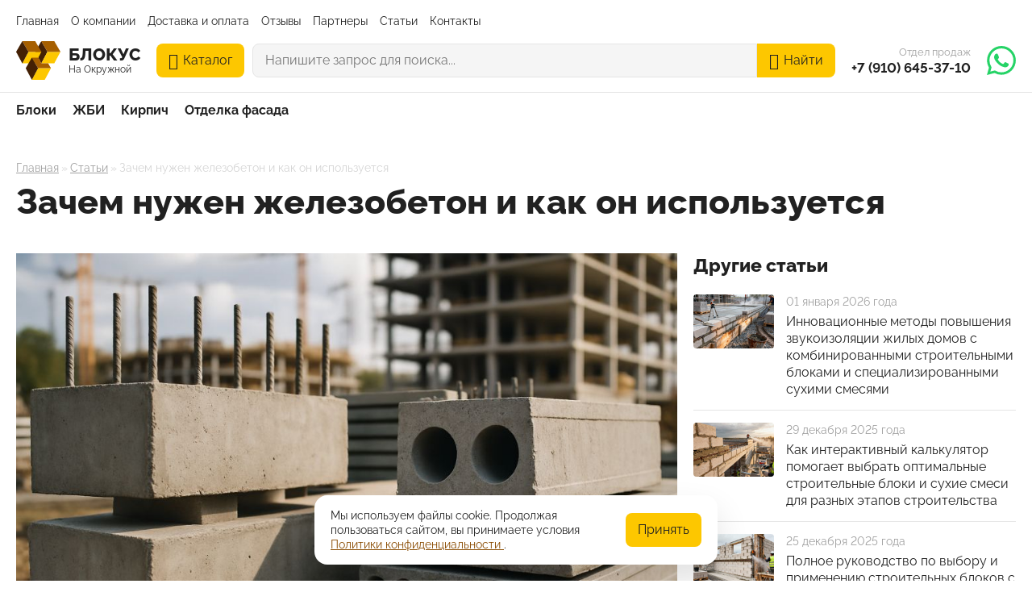

--- FILE ---
content_type: text/html; charset=UTF-8
request_url: https://blok62.ru/stati/zachem-nuzhen-zhelezobeton-i-kak-on-ispolzuetsya
body_size: 10740
content:
<!DOCTYPE html><html lang=ru><head><meta charset=UTF-8><meta name=csrf-token content=pv4GwL518OLPMj2KqYiy6fGn0P2rRWw3ir8vqF2M><meta name=viewport content="width=device-width, initial-scale=1.0, maximum-scale=5.0, minimum-scale=1.0"><meta content="ie=edge" http-equiv=X-UA-Compatible><meta name=copyright content="© 2008–2026 Компания &amp;laquo;Блокус&amp;raquo;"><meta name=author content="Компания &amp;laquo;Блокус&amp;raquo;"><meta name=publisher content="Компания &amp;laquo;Блокус&amp;raquo;"><link href=/images/favicon-96x96.png type=image/png rel=icon sizes=96x96><link href=/images/favicon.svg type=image/svg+xml rel=icon><link href=/images/favicon.ico rel="shortcut icon"><link href=/images/apple-touch-icon.png rel=apple-touch-icon sizes=180x180><meta name=apple-mobile-web-app-title content=Блокус><link href=/images/site.webmanifest rel=manifest><meta name=yandex-verification content=bf70ddf917774707><title>Зачем нужен железобетон и как он используется – Компания «Блокус»</title><meta name=description content="Узнайте, зачем нужен железобетон (ЖБИ): как сочетание бетона и стали обеспечивает прочность, долговечность и гибкость конструкции; рассмотрены области применения — фундаменты, перекрытия, инженерные сооружения."><link href=https://blok62.ru/stati/zachem-nuzhen-zhelezobeton-i-kak-on-ispolzuetsya rel=canonical><meta content="Зачем нужен железобетон и как он используется" property=og:title><meta content="Узнайте, зачем нужен железобетон (ЖБИ): как сочетание бетона и стали обеспечивает прочность, долговечность и гибкость конструкции; рассмотрены области применения — фундаменты, перекрытия, инженерные сооружения." property=og:description><meta content=https://blok62.ru/stati/zachem-nuzhen-zhelezobeton-i-kak-on-ispolzuetsya property=og:url><meta content=article property=og:type><meta content="Компания &amp;laquo;Блокус&amp;raquo;" property=og:site_name><meta name=twitter:card content=summary><meta name=twitter:title content="Зачем нужен железобетон и как он используется"><meta name=twitter:description content="Узнайте, зачем нужен железобетон (ЖБИ): как сочетание бетона и стали обеспечивает прочность, долговечность и гибкость конструкции; рассмотрены области применения — фундаменты, перекрытия, инженерные сооружения."><link href=/build/assets/main-BjB4G7nx.css rel=preload as=style><link href=/build/assets/main-BjB4G7nx.css rel=stylesheet data-navigate-track=reload><body><div class="usermenu col-md-0" id=usermenu><div class="container container--fixed"><div class="row pt-5 row--align-end"><div class="col col--grow col-md-0"><nav class=usermenu__list><a class=usermenu__link href=/>Главная</a><a class=usermenu__link href=/o-kompanii>О компании</a><a class=usermenu__link href=/dostavka-i-oplata>Доставка и оплата</a><a class=usermenu__link href=/reviews>Отзывы</a><a class=usermenu__link href=/nashi-partnery>Партнеры</a><a class=usermenu__link href=/stati>Статьи</a><a class=usermenu__link href=/kontakty>Контакты</a></nav></div><div class="col col-xl-0"><div class=shop-address><a class=shop-address__link href=/kontakty><i class="ri-map-pin-2-line shop-address__icon"></i><span class=shop-address__text>г. Рязань, 184 км Окружной дороги М-5 Урал, стр. 1 к2</span></a></div></div></div></div></div><header class=header id=header><div class="container container--fixed"><div class="row row--space-between row--align-center pt-15 pb-15"><div class="col col--justify-center"><div class="logo logo--default"><a class=logo__link href=/><img class=logo__img loading=lazy src="[data-uri]" alt="" data-src=https://blok62.ru/images/logo@2x.svg><p class=logo__text><span class=logo__title>Блокус</span><span class=logo__slogan>На Окружной</span></p></a></div></div><div class="col col--grow col-md-0"><div class=all-catalog><a class="all-catalog btn btn--primary btn--md" href=/katalog><i class="ri-store-2-line btn__icon btn__icon--left"></i><span class=btn__text>Каталог</span></a></div><div class="search col-lg-0"><form class=search__form action=/search method=GET><input class="search__input input input--search input--full input--secondary input--border input--md" name=q value="" placeholder="Напишите запрос для поиска..." required><button class="search__submit btn btn--primary btn--md btn--search"><i class="ri-search-line btn__icon btn__icon--left"></i><span class=btn__text>Найти</span></button></form></div></div><div class=col><div class=call-phone><div class=call-phone__item><div class=call-phone__text>Отдел продаж</div><a class=call-phone__link href=tel:+79106453710>+7 (910) 645-37-10</a></div><div class=call-phone__item><a class=call-phone__link href=//wa.me/79106453710 target=_blank><svg class="call-phone__icon call-phone__icon--whatsapp" role="img" xmlns="http://www.w3.org/2000/svg" viewbox="0 0 24 24"><title>WhatsApp</title><path d="M17.472 14.382c-.297-.149-1.758-.867-2.03-.967-.273-.099-.471-.148-.67.15-.197.297-.767.966-.94 1.164-.173.199-.347.223-.644.075-.297-.15-1.255-.463-2.39-1.475-.883-.788-1.48-1.761-1.653-2.059-.173-.297-.018-.458.13-.606.134-.133.298-.347.446-.52.149-.174.198-.298.298-.497.099-.198.05-.371-.025-.52-.075-.149-.669-1.612-.916-2.207-.242-.579-.487-.5-.669-.51-.173-.008-.371-.01-.57-.01-.198 0-.52.074-.792.372-.272.297-1.04 1.016-1.04 2.479 0 1.462 1.065 2.875 1.213 3.074.149.198 2.096 3.2 5.077 4.487.709.306 1.262.489 1.694.625.712.227 1.36.195 1.871.118.571-.085 1.758-.719 2.006-1.413.248-.694.248-1.289.173-1.413-.074-.124-.272-.198-.57-.347m-5.421 7.403h-.004a9.87 9.87 0 01-5.031-1.378l-.361-.214-3.741.982.998-3.648-.235-.374a9.86 9.86 0 01-1.51-5.26c.001-5.45 4.436-9.884 9.888-9.884 2.64 0 5.122 1.03 6.988 2.898a9.825 9.825 0 012.893 6.994c-.003 5.45-4.437 9.884-9.885 9.884m8.413-18.297A11.815 11.815 0 0012.05 0C5.495 0 .16 5.335.157 11.892c0 2.096.547 4.142 1.588 5.945L.057 24l6.305-1.654a11.882 11.882 0 005.683 1.448h.005c6.554 0 11.89-5.335 11.893-11.893a11.821 11.821 0 00-3.48-8.413Z"/></svg></a></div></div></div></div></div></header><div class=mainmenu id=mainmenu><div class="container container--fixed"><div class=row><div class="col col-24"><nav class=mainmenu__list><a class=mainmenu__link href=/bloki> Блоки </a><a class=mainmenu__link href=/zhbi> ЖБИ </a><a class=mainmenu__link href=/kirpich> Кирпич </a><a class=mainmenu__link href=/fasad> Отделка фасада </a></nav></div></div></div></div><main class=content id=content><div class="container container--fixed"><div class="row mb-40"><div class="col col-24 col--column"><div class=page-name><nav class=breadcrumbs><ul class=breadcrumbs__list><li class=breadcrumbs__item><a class=breadcrumbs__link href=/>Главная</a><li class=breadcrumbs__item><a class=breadcrumbs__link href=/stati>Статьи</a><li class=breadcrumbs__item><span class=breadcrumbs__current>Зачем нужен железобетон и как он используется</span></ul></nav><div class=page-name__text-case><h1 class=page-name__title>Зачем нужен железобетон и как он используется</h1></div></div></div></div><div class=row><div class="col col-16 col-md-24 col--column"><img class=article-page__main-img loading=lazy src="[data-uri]" alt="Зачем нужен железобетон и как он используется" data-src=https://blok62.ru/storage/articles/default/6e2a143d-4e3a-40b9-9795-fadd27f1f04e.jpg><div class=article><h2>ЖБИ для строительства в Рязани: характеристики и применение</h2><p>Железобетонные изделия (ЖБИ) — это строительный материал, сочетающий бетон и стальную арматуру, что обеспечивает высокую прочность и долговечность. <a href=/zhbi>ЖБИ</a> широко применяются в Рязани для возведения зданий, фундаментов и перекрытий. Компания «Блокус» предлагает качественные железобетонные изделия с доставкой по доступным ценам.</p><h2>Состав и виды железобетона</h2><p>Железобетон состоит из:</p><ul><li><p><strong>Бетона</strong>: Смесь цемента, воды и заполнителя (речной или кварцевый песок, щебень, известняк). Качество цемента (марка М400 и выше) определяет прочность.<li><p><strong>Арматуры</strong>: Стальные пруты, которые бывают:</p><ul><li><p>Рабочая — в нижней части ЖБИ, принимает основную нагрузку.<li><p>Монтажная — формирует внутренний каркас.</ul></ul><p>Особый вид — напряжённый железобетон, где арматура растягивается перед заливкой, что повышает устойчивость к нагрузкам.</p><h2>Производство ЖБИ</h2><p>Изготовление ЖБИ включает несколько этапов:</p><ol start=1><li><p><strong>Подготовка формы</strong>: Установка и фиксация арматуры (с натяжением для напряжённого бетона).<li><p><strong>Заливка</strong>: Формовка бетонной смеси.<li><p><strong>Тепловая обработка</strong>: Сушка при 80–95°C для ускорения затвердевания.<li><p><strong>Извлечение</strong>: Освобождение арматуры, передающее сжатие бетону.</ol><p>Для цилиндрических изделий (например, колодезных колец) используется центрифуга, где бетон распределяется и уплотняется под действием центробежных сил.</p><h3>Классификация бетона</h3><p>Бетон для ЖБИ классифицируется по:</p><ul><li><p><strong>Прочности</strong>: B (сжатие), Bt (растяжение), Btb (изгиб).<li><p><strong>Морозостойкости (F)</strong>: Количество циклов заморозки/оттаивания.<li><p><strong>Водонепроницаемости (W)</strong>: Устойчивость к проникновению влаги.</ul><p>Наполнители (щебень, керамзит, песок) влияют на текстуру и свойства. Все ЖБИ производятся по ГОСТ, что гарантирует соответствие заявленным характеристикам.</p><h2>Ошибки при монтаже ЖБИ</h2><p>Распространённые ошибки:</p><ul><li><p><strong>Неверный расчёт нагрузки</strong>: Превышение допустимых норм снижает прочность конструкции.<li><p><strong>Нарушение целостности</strong>: Сверление дополнительных отверстий повреждает каркас, снижая несущую способность.</ul><p>Для правильного монтажа следуйте стандартам ГОСТ и используйте предусмотренные крепления.</p><h2>Доставка и хранение ЖБИ</h2><p>Качество <a href=/zhbi>ЖБИ</a> зависит от правильной транспортировки и хранения:</p><ul><li><p><strong>Хранение</strong>: Размещайте плиты горизонтально на утрамбованной площадке, защищённой от грунтовых вод. Используйте деревянные бруски для вентиляции.<li><p><strong>Доставка</strong>: Избегайте перегрузки и неправильной укладки, чтобы предотвратить сколы и трещины.</ul><p>Компания «Блокус» обеспечивает надёжную доставку ЖБИ в Рязани, соблюдая все стандарты.</p><h2>Дефекты ЖБИ и их устранение</h2><p>Дефекты делятся на:</p><ul><li><p><strong>Устранимые</strong>: Мелкие трещины, устраняемые цементным раствором.<li><p><strong>Неустранимые</strong>: Смещение каркаса, раскрытие арматуры. Такие изделия подлежат замене.</ul><p>Большинство дефектов возникает при транспортировке. Проверенные поставщики, такие как «Блокус», минимизируют риски.</p><h2>Почему выбирать ЖБИ в Рязани?</h2><p>Железобетонные изделия — надёжный выбор для строительства в Рязани благодаря прочности, долговечности и универсальности. Компания «Блокус» предлагает <a href=/zhbi>купить ЖБИ</a>, включая <a href=/zhbi/plity-perekrytiya-pk>плиты перекрытия</a> и <a href=/zhbi/fundamentnye-bloki-fbs>фундаментные блоки</a>, с доставкой. Звоните по телефону <a href=tel:+79106453710>+7 (910) 645-37-10</a> или оставьте заявку на сайте. <a href=/kontakty>Свяжитесь с нами</a> для консультации и расчёта!</div></div><div class="col col-8 col-md-24 col--column"><div class=latest-articles-list><h4 class=latest-articles-list__title>Другие статьи</h4><ul class=latest-articles-list__list><li class=latest-articles-list__item><a class=latest-articles-list__card href=innovacionnye-metody-povysheniya-zvukoizolyacii-zhilyh-domov><img class=latest-articles-list__img loading=lazy src="[data-uri]" alt="Инновационные методы повышения звукоизоляции жилых домов с комбинированными строительными блоками и специализированными сухими смесями" data-src=https://blok62.ru/storage/articles/thumb/5a912ff3-3c2a-47ae-8f49-34466757ce29.jpg><span class=latest-articles-list__text><span class=latest-articles-list__date>01 января 2026 года</span> Инновационные методы повышения звукоизоляции жилых домов с комбинированными строительными блоками и специализированными сухими смесями </span></a><li class=latest-articles-list__item><a class=latest-articles-list__card href=interaktivnyj-kalkulyator-podbora-stroitelnyh-blokov-i-suhih-smesej><img class=latest-articles-list__img loading=lazy src="[data-uri]" alt="Как интерактивный калькулятор помогает выбрать оптимальные строительные блоки и сухие смеси для разных этапов строительства" data-src=https://blok62.ru/storage/articles/thumb/38a08ead-358e-4db3-8ae4-78e1be90ab69.jpg><span class=latest-articles-list__text><span class=latest-articles-list__date>29 декабря 2025 года</span> Как интерактивный калькулятор помогает выбрать оптимальные строительные блоки и сухие смеси для разных этапов строительства </span></a><li class=latest-articles-list__item><a class=latest-articles-list__card href=vybor-stroitelnyh-blokov-grunty-nagruzki><img class=latest-articles-list__img loading=lazy src="[data-uri]" alt="Полное руководство по выбору и применению строительных блоков с учётом типов грунтов и нагрузок для надёжного строительства" data-src=https://blok62.ru/storage/articles/thumb/1437a1a0-22d6-4bac-8594-ef73c9efb829.jpg><span class=latest-articles-list__text><span class=latest-articles-list__date>25 декабря 2025 года</span> Полное руководство по выбору и применению строительных блоков с учётом типов грунтов и нагрузок для надёжного строительства </span></a><li class=latest-articles-list__item><a class=latest-articles-list__card href=sravnitelnyj-analiz-prochnosti-i-energoeffektivnosti-blokov><img class=latest-articles-list__img loading=lazy src="[data-uri]" alt="Сравнительный анализ прочности и энергоэффективности газосиликатных, газобетонных и керамзитобетонных блоков для современного строительства" data-src=https://blok62.ru/storage/articles/thumb/2946a600-d492-49b9-bd87-5dc095e0f6ac.jpg><span class=latest-articles-list__text><span class=latest-articles-list__date>22 декабря 2025 года</span> Сравнительный анализ прочности и энергоэффективности газосиликатных, газобетонных и керамзитобетонных блоков для современного строительства </span></a><li class=latest-articles-list__item><a class=latest-articles-list__card href=kompleksnyj-vybor-stroitelnyh-blokov-i-suhih-smesej><img class=latest-articles-list__img loading=lazy src="[data-uri]" alt="Практическое руководство по комплексному выбору и применению строительных блоков и сухих смесей для разных этапов строительства" data-src=https://blok62.ru/storage/articles/thumb/55bf73a3-99f6-4349-bda3-fa9efc44f907.jpg><span class=latest-articles-list__text><span class=latest-articles-list__date>18 декабря 2025 года</span> Практическое руководство по комплексному выбору и применению строительных блоков и сухих смесей для разных этапов строительства </span></a></ul></div></div></div></div><section class="mainform mb-50"><div class="container container--fixed"><div class=mainform__wrapper><h2 class="mainform__title mb-20 mb-sm-0">Оставьте заявку — мы свяжемся с Вами и всё посчитаем!</h2><p class=mainform__subtitle><b>Нужны блоки, кирпич или другие стройматериалы?</b><br>Наш специалист оперативно подберёт оптимальное решение, рассчитает стоимость и подскажет по срокам доставки.</p><form class=mainform-form action=/feedback method=POST><input type=hidden name=_token value=pv4GwL518OLPMj2KqYiy6fGn0P2rRWw3ir8vqF2M autocomplete=off><input type=hidden name=type value=callback><input type=hidden name=subject value="Зачем нужен железобетон и как он используется"><input name=website style=display:none><input type=hidden name=started_at value=1767471492><input type=hidden name=date value=""><div class=mainform-form__input-case><label class=mainform-form__label for=name>Ваше имя</label><input class="input input--md input--primary input--full" name=name id=name placeholder="Иван Иванов" data-original-placeholder="Иван Иванов"></div><div class=mainform-form__input-case><label class=mainform-form__label for=phone>Телефон</label><input class="input input--md input--primary input--full" type=tel name=phone id=phone placeholder="+7 (999) 999-99-99" required data-original-placeholder="+7 (999) 999-99-99"></div><div class=mainform-form__input-case><input class="btn btn--md btn--secondary btn--full" type=submit value="Отправить заявку"></div><div class=mainform__checkbox-case><label class=mainform__checkbox><input type=checkbox name=agreement required><span class=mainform__checkbox-custom></span><span class=mainform__checkbox-label> Отправляя заявку, Я принимаю условия, опубликованные в <a href=/politika-konfidencialnosti target=_blank>Политике конфиденциальности</a></span></label></div></form><img class=mainform__img loading=lazy src="[data-uri]" alt=Менеджер-консультант data-src=https://blok62.ru/images/mainform_girl_01_sm.webp data-srcset="https://blok62.ru/images/mainform_girl_01_sm.webp 225w, https://blok62.ru/images/mainform_girl_01_sm@2x.webp 450w, https://blok62.ru/images/mainform_girl_01.webp 450w, https://blok62.ru/images/mainform_girl_01@2x.webp 900w" data-sizes="(max-width: 576px) 100vw, 800px" width=450 height=auto></div></div></section><div class="container container--fixed"><div class="row mb-40"><div class="col col-24 col--column"><div class=page-name><div class=page-name__text-case><h3 class=page-name__title>Свяжитесь с нами</h3></div></div></div></div><div class=row><div class="col col-8 col-lg-12 col-sm-24 pb-sm-30"><div class=contact-page><div class=contact-page__item><div class=contact-page__title>Телефоны отдела продаж</div><div class=contact-page__content><a class=contact-page__link href=tel:+79106453710>+7 (910) 645-37-10</a><br><a class=contact-page__link href=tel:+79106453711>+7 (910) 645-37-11</a></div></div><div class=contact-page__item><div class=contact-page__title>Мы находимся по адресу</div><div class=contact-page__content><span class=contact-page__text>Россия, 390020, г. Рязань, 184 км Окружной дороги М-5 Урал, стр. 1 к2<br>Координаты: 54.647208, 39.639689</span></div></div><div class=contact-page__item><div class=contact-page__title>Время работы</div><div class=contact-page__content><span class=contact-page__text>По будням с 9 до 18 часов<br>Суббота с 9 до 13 часов<br>Воскресенье – выходной</span></div></div><div class=contact-page__item><div class=contact-page__title>Электронная почта</div><div class=contact-page__content><a class=contact-page__link href=mailto:info@blok62.ru>info@blok62.ru</a></div></div></div></div><div class="col col-16 col-lg-12 col-sm-24"><div class="yandex-map mb-20" id=map></div></div></div></div></main><div class=tabbar><ul class=tabbar__list><li class=tabbar__item><a class=tabbar__link href=#><i class="tabbar__icon ri-menu-2-line"></i><span class=tabbar__text>Меню</span></a><li class=tabbar__item><a class=tabbar__link href=/dostavka-i-oplata><i class="tabbar__icon ri-truck-line"></i><span class=tabbar__text>Доставка</span></a><li class=tabbar__item><a class=tabbar__link href=/katalog><i class="tabbar__icon ri-store-2-line"></i><span class=tabbar__text>Каталог</span></a><li class=tabbar__item><a class=tabbar__link href=/kontakty><i class="tabbar__icon ri-mail-line"></i><span class=tabbar__text>Контакты</span></a><li class=tabbar__item><a class=tabbar__link href=tel:+79106453710><i class="tabbar__icon ri-phone-line"></i><span class=tabbar__text>Позвонить</span></a></ul></div><div class=sidebar><div class="sidebar__item sidebar__item--header"><div class="logo logo--default"><a class=logo__link href=/><img class=logo__img loading=lazy src="[data-uri]" alt="" data-src=https://blok62.ru/images/logo@2x.svg><p class=logo__text><span class=logo__title>Блокус</span><span class=logo__slogan>На Окружной</span></p></a></div></div><div class="sidebar__item sidebar__item--content"><nav class=sidebar__list><a class=sidebar__link href=/><i class="sidebar__icon ri-home-line"></i><span class=sidebar__text>Главная</span></a><a class=sidebar__link href=/o-kompanii><i class="sidebar__icon ri-store-2-line"></i><span class=sidebar__text>Каталог</span></a><a class=sidebar__link href=/o-kompanii><i class="sidebar__icon ri-building-line"></i><span class=sidebar__text>О компании</span></a><a class=sidebar__link href=/dostavka-i-oplata><i class="sidebar__icon ri-truck-line"></i><span class=sidebar__text>Доставка и оплата</span></a><a class=sidebar__link href=/reviews><i class="sidebar__icon ri-user-line"></i><span class=sidebar__text>Отзывы</span></a><a class=sidebar__link href=/nashi-partnery><i class="sidebar__icon ri-user-2-line"></i><span class=sidebar__text>Партнеры</span></a><a class=sidebar__link href=/stati><i class="sidebar__icon ri-news-line"></i><span class=sidebar__text>Статьи</span></a><a class=sidebar__link href=/kontakty><i class="sidebar__icon ri-mail-line"></i><span class=sidebar__text>Контакты</span></a></nav></div></div><footer class=footer id=footer><div class="container container--fixed"><div class="row pt-50 pb-30"><div class="col col-8 col-lg-24 col-md-24 col-sm-24 col--column pb-20 order-1 order-lg-3 order-md-3 order-sm-3"><div class="logo logo--grayscale"><a class=logo__link href=/><img class=logo__img loading=lazy src="[data-uri]" alt="" data-src=https://blok62.ru/images/logo@2x.svg><p class=logo__text><span class=logo__title>Блокус</span><span class=logo__slogan>На Окружной</span></p></a></div><div class="copyright pt-20"><div class="copyright__text pb-10">© 2008–2026 Магазин строительных материалов «Блокус» — газосиликатные и керамзитобетонные блоки, кирпич, плиты перекрытия, утепление фасадов. Доставка по Рязани и всей России. Качество и надежность с 2008 года.</div><div class="copyright__text pb-10">Адрес магазина: г. Рязань, 184 км Окружной дороги М-5 Урал, стр. 1 к2</div><div class="copyright__text pb-10">Телефон: <a href=tel:+79106453710>+7 (910) 645-37-10</a></div></div><div class="copyright-links pt-20"><a class=copyright-links__link href=/politika-konfidencialnosti>Политика конфиденциальности</a></div><div class="footer-dev pt-10">Цифровой фундамент проекта заложила <a class=footer-dev__link href="//webirus.ru/?utm_source=blokus&amp;utm_medium=footer&amp;utm_campaign=developer_signature&amp;utm_content=creative_call_to_action" rel="noopener noreferrer" target=_blank>Студия Вебирус</a> — загляните за смелыми digital-идеями, которые строят продажи, а не просто страницы.</div></div><div class="col col-8 col-lg-24 col-md-24 col-sm-24 pb-20 order-2 order-lg-1 order-md-1 order-sm-1"><div class=footer-menu><h5 class=footer-menu__title>Покупателям</h5><nav class=footer-menu__list><a class=footer-menu__link href=/o-kompanii>О компании</a><a class=footer-menu__link href=/dostavka-i-oplata>Доставка и оплата</a><a class=footer-menu__link href=/reviews>Отзывы о нас</a><a class=footer-menu__link href=/nashi-partnery>Наши партнеры</a><a class=footer-menu__link href=/stati>Полезные статьи</a><a class=footer-menu__link href=/kontakty>Контакты</a></nav></div></div><div class="col col-8 col-lg-24 col-md-24 col-sm-24 pb-20 order-3 order-lg-2 order-md-2 order-sm-2"><div class=footer-menu><h5 class=footer-menu__title>Наша продукция</h5><nav class=footer-menu__list><a class=footer-menu__link href=/bloki>Строительные блоки</a><a class=footer-menu__link href=/zhbi>Железобетонные изделия (ЖБИ)</a><a class=footer-menu__link href=/zhbi/beton>Бетон</a><a class=footer-menu__link href=/kirpich>Кирпич</a><a class=footer-menu__link href=/kirpich/sukhie-smesi>Сухие смеси</a><a class=footer-menu__link href=/fasad>Отделка фасада</a></nav></div></div></div></div></footer><div class=success-modal id=successModal style=display:none><div class=success-modal__overlay></div><div class=success-modal__content><div class=success-modal__icon><svg class="success-modal__checkmark" viewbox="0 0 52 52"><circle class="success-modal__circle" fill="none" cx="26" cy="26" r="25"/><path class="success-modal__check" d="M14 27l7 7 16-16" fill="none"/></svg></div><h3 class=success-modal__title>Спасибо! Заявка отправлена</h3><p class=success-modal__subtitle>Наши менеджеры свяжутся с вами в ближайшее время.</p><button class="success-modal__close btn btn--primary btn--md" type=button>Закрыть</button></div></div><div class=cookie-consent hidden data-cookie-consent><div class=cookie-consent__body><p class=cookie-consent__text>Мы используем файлы cookie. Продолжая пользоваться сайтом, вы принимаете условия <a class=cookie-consent__link href=/politika-konfidencialnosti rel=noopener target=_blank> Политики конфиденциальности </a>.</p><button class="cookie-consent__button btn btn--primary btn--md" type=button data-cookie-consent-accept>Принять</button></div></div><button class=back-to-top type=button hidden data-back-to-top aria-label=Наверх><span class="back-to-top__icon ri-arrow-up-line" aria-hidden=true></span></button><link href=/build/assets/other-DxFYnAmq.css rel=preload as=style><link href=/build/assets/other-DxFYnAmq.css rel=stylesheet data-navigate-track=reload><link href=/build/assets/main-BUrcyj0q.css rel=preload as=style><link href=https://blok62.ru/build/assets/main-xxwTnYs-.js rel=modulepreload><link href=/build/assets/main-BUrcyj0q.css rel=stylesheet data-navigate-track=reload><script src=/build/assets/main-xxwTnYs-.js type=module data-navigate-track=reload></script><script>document.addEventListener("DOMContentLoaded",function(){const mapContainer=document.getElementById("map");let mapInitialized=!1;if(!mapContainer)return;const loadYandexMap=()=>{if(mapInitialized)return;mapInitialized=!0;const script=document.createElement("script");script.src="https://api-maps.yandex.ru/2.1/?lang=ru_RU";script.onload=()=>{ymaps.ready(()=>{const myMap=new ymaps.Map("map",{center:[54.647208,39.639689],zoom:16,controls:["zoomControl"]});myMap.behaviors.disable("scrollZoom");myMap.behaviors.disable("dblClickZoom");const myPlacemark=new ymaps.Placemark([54.647208,39.639689],{hintContent:"Мы здесь!",balloonContent:"г. Рязань, 184 км Окружной дороги, стр. 1 к2"},{iconLayout:"default#image",iconImageHref:"/images/logo@2x.svg",iconImageSize:[44,44],iconImageOffset:[-22,-44]});myMap.geoObjects.add(myPlacemark)})};document.head.appendChild(script)};const observer=new IntersectionObserver((entries)=>{entries.forEach(entry=>{if(entry.isIntersecting){loadYandexMap();observer.disconnect()}})},{threshold:0.1});observer.observe(mapContainer)})</script><script type=application/ld+json>{"@context":"https://schema.org","@type":"Article","@id":"https://blok62.ru/stati/zachem-nuzhen-zhelezobeton-i-kak-on-ispolzuetsya#webpage","url":"https://blok62.ru/stati/zachem-nuzhen-zhelezobeton-i-kak-on-ispolzuetsya","name":"Зачем нужен железобетон и как он используется","headline":"Зачем нужен железобетон и как он используется","description":"Узнайте, зачем нужен железобетон (ЖБИ): как сочетание бетона и стали обеспечивает прочность, долговечность и гибкость конструкции; рассмотрены области применения — фундаменты, перекрытия, инженерные сооружения.","inLanguage":"ru","isPartOf":{"@id":"https://blok62.ru#website"},"publisher":{"@id":"https://blok62.ru#organization"},"datePublished":"2023-10-09T00:00:00+03:00","dateModified":"2025-11-10T22:51:19+03:00","image":"https://blok62.ru/storage/articles/default/6e2a143d-4e3a-40b9-9795-fadd27f1f04e.jpg","primaryImageOfPage":{"@type":"ImageObject","url":"https://blok62.ru/storage/articles/default/6e2a143d-4e3a-40b9-9795-fadd27f1f04e.jpg"},"breadcrumb":{"@id":"https://blok62.ru/stati/zachem-nuzhen-zhelezobeton-i-kak-on-ispolzuetsya#breadcrumb"},"mainEntity":{"@id":"https://blok62.ru/stati/zachem-nuzhen-zhelezobeton-i-kak-on-ispolzuetsya#article"}}</script><script type=application/ld+json>{"@context":"https://schema.org","@type":"Article","@id":"https://blok62.ru/stati/zachem-nuzhen-zhelezobeton-i-kak-on-ispolzuetsya#article","mainEntityOfPage":{"@id":"https://blok62.ru/stati/zachem-nuzhen-zhelezobeton-i-kak-on-ispolzuetsya#webpage"},"headline":"Зачем нужен железобетон и как он используется","name":"Зачем нужен железобетон и как он используется","description":"Узнайте, зачем нужен железобетон (ЖБИ): как сочетание бетона и стали обеспечивает прочность, долговечность и гибкость конструкции; рассмотрены области применения — фундаменты, перекрытия, инженерные сооружения.","articleSection":"Статьи","datePublished":"2023-10-09T00:00:00+03:00","dateModified":"2025-11-10T22:51:19+03:00","inLanguage":"ru","author":[{"@type":"Organization","@id":"https://blok62.ru#organization"}],"publisher":{"@type":"Organization","@id":"https://blok62.ru#organization"},"image":{"@type":"ImageObject","url":"https://blok62.ru/storage/articles/default/6e2a143d-4e3a-40b9-9795-fadd27f1f04e.jpg"},"articleBody":"ЖБИ для строительства в Рязани: характеристики и применениеЖелезобетонные изделия (ЖБИ) — это строительный материал, сочетающий бетон и стальную арматуру, что обеспечивает высокую прочность и долговечность. ЖБИ широко применяются в Рязани для возведения зданий, фундаментов и перекрытий. Компания «Блокус» предлагает качественные железобетонные изделия с доставкой по доступным ценам.Состав и виды железобетонаЖелезобетон состоит из:Бетона: Смесь цемента, воды и заполнителя (речной или кварцевый песок, щебень, известняк). Качество цемента (марка М400 и выше) определяет прочность.Арматуры: Стальные пруты, которые бывают:Рабочая — в нижней части ЖБИ, принимает основную нагрузку.Монтажная — формирует внутренний каркас.Особый вид — напряжённый железобетон, где арматура растягивается перед заливкой, что повышает устойчивость к нагрузкам.Производство ЖБИИзготовление ЖБИ включает несколько этапов:Подготовка формы: Установка и фиксация арматуры (с натяжением для напряжённого бетона).Заливка: Формовка бетонной смеси.Тепловая обработка: Сушка при 80–95°C для ускорения затвердевания.Извлечение: Освобождение арматуры, передающее сжатие бетону.Для цилиндрических изделий (например, колодезных колец) используется центрифуга, где бетон распределяется и уплотняется под действием центробежных сил.Классификация бетонаБетон для ЖБИ классифицируется по:Прочности: B (сжатие), Bt (растяжение), Btb (изгиб).Морозостойкости (F): Количество циклов заморозки/оттаивания.Водонепроницаемости (W): Устойчивость к проникновению влаги.Наполнители (щебень, керамзит, песок) влияют на текстуру и свойства. Все ЖБИ производятся по ГОСТ, что гарантирует соответствие заявленным характеристикам.Ошибки при монтаже ЖБИРаспространённые ошибки:Неверный расчёт нагрузки: Превышение допустимых норм снижает прочность конструкции.Нарушение целостности: Сверление дополнительных отверстий повреждает каркас, снижая несущую способность.Для правильного монтажа следуйте стандартам ГОСТ и используйте предусмотренные крепления.Д..."}</script><script type=application/ld+json>{"@context":"https://schema.org","@type":"BreadcrumbList","@id":"https://blok62.ru/stati/zachem-nuzhen-zhelezobeton-i-kak-on-ispolzuetsya#breadcrumb","itemListElement":[{"@type":"ListItem","position":1,"name":"Главная","item":"https://blok62.ru"},{"@type":"ListItem","position":2,"name":"Статьи","item":"https://blok62.ru/stati"},{"@type":"ListItem","position":3,"name":"Зачем нужен железобетон и как он используется","item":"https://blok62.ru/stati/zachem-nuzhen-zhelezobeton-i-kak-on-ispolzuetsya"}]}</script><script type=application/ld+json>{"@context":"https://schema.org","@graph":[{"@type":"Organization","@id":"https://blok62.ru#organization","name":"Компания &laquo;Блокус&raquo;","legalName":"Магазин строительных материалов «Блокус»","url":"https://blok62.ru","logo":"https://blok62.ru/images/logo@2x.svg","image":"https://blok62.ru/images/logo@2x.svg","email":"info@blok62.ru","telephone":["+79106453710","+79106453711"],"contactPoint":[{"@type":"ContactPoint","telephone":"+79106453710","contactType":"sales","areaServed":"RU","availableLanguage":["ru"]},{"@type":"ContactPoint","telephone":"+79106453711","contactType":"sales","areaServed":"RU","availableLanguage":["ru"]}],"address":{"@type":"PostalAddress","streetAddress":"184 км Окружной дороги М-5 Урал, стр. 1 к2","addressLocality":"Рязань","addressRegion":"Рязанская область","postalCode":"390020","addressCountry":"RU"},"sameAs":["https://wa.me/79106453710"]},{"@type":"LocalBusiness","@id":"https://blok62.ru#local-business","name":"Компания &laquo;Блокус&raquo;","url":"https://blok62.ru","logo":"https://blok62.ru/images/logo@2x.svg","image":"https://blok62.ru/images/logo@2x.svg","priceRange":"₽₽","telephone":"+79106453710","parentOrganization":{"@id":"https://blok62.ru#organization"},"address":{"@type":"PostalAddress","streetAddress":"184 км Окружной дороги М-5 Урал, стр. 1 к2","addressLocality":"Рязань","addressRegion":"Рязанская область","postalCode":"390020","addressCountry":"RU"},"geo":{"@type":"GeoCoordinates","latitude":54.647208,"longitude":39.639689},"openingHoursSpecification":[{"@type":"OpeningHoursSpecification","dayOfWeek":["Monday","Tuesday","Wednesday","Thursday","Friday"],"opens":"09:00","closes":"18:00"},{"@type":"OpeningHoursSpecification","dayOfWeek":"Saturday","opens":"09:00","closes":"13:00"}]},{"@type":"WebSite","@id":"https://blok62.ru#website","url":"https://blok62.ru","name":"Компания &laquo;Блокус&raquo;","publisher":{"@id":"https://blok62.ru#organization"},"inLanguage":"ru","potentialAction":{"@type":"SearchAction","target":"https://blok62.ru/search?q={search_term_string}","query-input":"required name=search_term_string"}}]}</script><script>(function(m,e,t,r,i,k,a){m[i]=m[i]||function(){(m[i].a=m[i].a||[]).push(arguments)};m[i].l=1*new Date();for(var j=0;j<document.scripts.length;j++){if(document.scripts[j].src===r)return}k=e.createElement(t),a=e.getElementsByTagName(t)[0];k.async=1;k.src=r;a.parentNode.insertBefore(k,a)})(window,document,"script","https://mc.yandex.ru/metrika/tag.js","ym");ym(101572657,"init",{clickmap:!0,trackLinks:!0,accurateTrackBounce:!0,webvisor:!0})</script><noscript><div><img src=//mc.yandex.ru/watch/101572657 alt="" style=position:absolute;left:-9999px></div></noscript><script>window.replainSettings={id:"5220c872-a80f-46a6-8528-c95199b8605d"};function loadReplain(){const s=document.createElement("script");s.src="https://widget.replain.cc/dist/client.js";s.async=!0;document.body.appendChild(s)}function styleReplainWidget(){const isMobile=()=>window.innerWidth<=768;const forceStyle=(el)=>{if(!el||!isMobile())return;el.style.setProperty("margin-bottom","60px","important");el.style.setProperty("z-index","9999","important");el.style.setProperty("height","calc(100vh - 150px)","important")};const observeReplain=()=>{const target=document.getElementById("__replain_widget");if(target){forceStyle(target);const styleObserver=new MutationObserver(()=>{forceStyle(target)});styleObserver.observe(target,{attributes:!0,attributeFilter:["style"]});window.addEventListener("resize",()=>forceStyle(target))}};const initObserver=new MutationObserver(()=>{const el=document.getElementById("__replain_widget");if(el){observeReplain();initObserver.disconnect()}});initObserver.observe(document.body,{childList:!0,subtree:!0})}window.addEventListener("load",()=>{if("requestIdleCallback" in window){requestIdleCallback(()=>{loadReplain();styleReplainWidget()})}else{setTimeout(()=>{loadReplain();styleReplainWidget()},1000)}})</script>

--- FILE ---
content_type: text/css
request_url: https://blok62.ru/build/assets/main-BjB4G7nx.css
body_size: 58258
content:
@charset "UTF-8";*,*:before,*:after{margin:0;padding:0;box-sizing:border-box;-webkit-tap-highlight-color:transparent}ul,ol,nav,menu{list-style:none}a{text-decoration:none;outline:none;border:none;color:inherit}header,footer,nav,aside,section,article,figure,menu{display:block}input,textarea,button,select{all:unset;box-sizing:border-box;font:inherit;color:inherit}img,video{max-width:100%;height:auto;display:block}table{border-collapse:collapse;border-spacing:0}button,input[type=button],input[type=submit]{cursor:pointer;font:inherit}form{width:100%}.container{width:100%;margin:0 auto;padding:0 20px}.container--fixed{max-width:1300px}.container--full{max-width:100%}.container--no-padding{padding:0}.row{display:flex;flex-wrap:wrap;margin-left:-10px;margin-right:-10px}.row>.col{padding-left:10px;padding-right:10px}.row--scroller{flex-wrap:nowrap!important;overflow-y:hidden;overflow-x:auto}.row--column{flex-direction:column}.row--center{justify-content:center}.row--space-between{justify-content:space-between}.row--space-around{justify-content:space-around}.row--align-start{align-items:flex-start}.row--align-center{align-items:center}.row--align-end{align-items:flex-end}.col{flex:0 0 auto;max-width:100%;display:flex;flex-direction:row}.col--full-height{height:100%}.col--column{flex-direction:column}.col--align-start{justify-content:flex-start}.col--align-center{justify-content:center}.col--align-end{justify-content:flex-end}.col--justify-start{align-items:flex-start}.col--justify-center{align-items:center}.col--justify-end{align-items:flex-end}.col--grow{flex:1 0 0}.row>.col--no-gutter{padding:0}@media (max-width: 1300px){.col-xl-0{display:none!important}.col-xl-1{flex:0 0 calc(100% / 24 * 1);max-width:calc(100% / 24 * 1)}.col-xl-2{flex:0 0 calc(100% / 24 * 2);max-width:calc(100% / 24 * 2)}.col-xl-3{flex:0 0 12.5%;max-width:12.5%}.col-xl-4{flex:0 0 calc(100% / 24 * 4);max-width:calc(100% / 24 * 4)}.col-xl-5{flex:0 0 calc(100% / 24 * 5);max-width:calc(100% / 24 * 5)}.col-xl-6{flex:0 0 25%;max-width:25%}.col-xl-7{flex:0 0 calc(100% / 24 * 7);max-width:calc(100% / 24 * 7)}.col-xl-8{flex:0 0 calc(100% / 24 * 8);max-width:calc(100% / 24 * 8)}.col-xl-9{flex:0 0 37.5%;max-width:37.5%}.col-xl-10{flex:0 0 calc(100% / 24 * 10);max-width:calc(100% / 24 * 10)}.col-xl-11{flex:0 0 calc(100% / 24 * 11);max-width:calc(100% / 24 * 11)}.col-xl-12{flex:0 0 50%;max-width:50%}.col-xl-13{flex:0 0 calc(100% / 24 * 13);max-width:calc(100% / 24 * 13)}.col-xl-14{flex:0 0 calc(100% / 24 * 14);max-width:calc(100% / 24 * 14)}.col-xl-15{flex:0 0 62.5%;max-width:62.5%}.col-xl-16{flex:0 0 calc(100% / 24 * 16);max-width:calc(100% / 24 * 16)}.col-xl-17{flex:0 0 calc(100% / 24 * 17);max-width:calc(100% / 24 * 17)}.col-xl-18{flex:0 0 75%;max-width:75%}.col-xl-19{flex:0 0 calc(100% / 24 * 19);max-width:calc(100% / 24 * 19)}.col-xl-20{flex:0 0 calc(100% / 24 * 20);max-width:calc(100% / 24 * 20)}.col-xl-21{flex:0 0 87.5%;max-width:87.5%}.col-xl-22{flex:0 0 calc(100% / 24 * 22);max-width:calc(100% / 24 * 22)}.col-xl-23{flex:0 0 calc(100% / 24 * 23);max-width:calc(100% / 24 * 23)}.col-xl-24{flex:0 0 100%;max-width:100%}}@media (max-width: 960px){.col-lg-0{display:none!important}.col-lg-1{flex:0 0 calc(100% / 24 * 1);max-width:calc(100% / 24 * 1)}.col-lg-2{flex:0 0 calc(100% / 24 * 2);max-width:calc(100% / 24 * 2)}.col-lg-3{flex:0 0 12.5%;max-width:12.5%}.col-lg-4{flex:0 0 calc(100% / 24 * 4);max-width:calc(100% / 24 * 4)}.col-lg-5{flex:0 0 calc(100% / 24 * 5);max-width:calc(100% / 24 * 5)}.col-lg-6{flex:0 0 25%;max-width:25%}.col-lg-7{flex:0 0 calc(100% / 24 * 7);max-width:calc(100% / 24 * 7)}.col-lg-8{flex:0 0 calc(100% / 24 * 8);max-width:calc(100% / 24 * 8)}.col-lg-9{flex:0 0 37.5%;max-width:37.5%}.col-lg-10{flex:0 0 calc(100% / 24 * 10);max-width:calc(100% / 24 * 10)}.col-lg-11{flex:0 0 calc(100% / 24 * 11);max-width:calc(100% / 24 * 11)}.col-lg-12{flex:0 0 50%;max-width:50%}.col-lg-13{flex:0 0 calc(100% / 24 * 13);max-width:calc(100% / 24 * 13)}.col-lg-14{flex:0 0 calc(100% / 24 * 14);max-width:calc(100% / 24 * 14)}.col-lg-15{flex:0 0 62.5%;max-width:62.5%}.col-lg-16{flex:0 0 calc(100% / 24 * 16);max-width:calc(100% / 24 * 16)}.col-lg-17{flex:0 0 calc(100% / 24 * 17);max-width:calc(100% / 24 * 17)}.col-lg-18{flex:0 0 75%;max-width:75%}.col-lg-19{flex:0 0 calc(100% / 24 * 19);max-width:calc(100% / 24 * 19)}.col-lg-20{flex:0 0 calc(100% / 24 * 20);max-width:calc(100% / 24 * 20)}.col-lg-21{flex:0 0 87.5%;max-width:87.5%}.col-lg-22{flex:0 0 calc(100% / 24 * 22);max-width:calc(100% / 24 * 22)}.col-lg-23{flex:0 0 calc(100% / 24 * 23);max-width:calc(100% / 24 * 23)}.col-lg-24{flex:0 0 100%;max-width:100%}}@media (max-width: 768px){.col-md-0{display:none!important}.col-md-1{flex:0 0 calc(100% / 24 * 1);max-width:calc(100% / 24 * 1)}.col-md-2{flex:0 0 calc(100% / 24 * 2);max-width:calc(100% / 24 * 2)}.col-md-3{flex:0 0 12.5%;max-width:12.5%}.col-md-4{flex:0 0 calc(100% / 24 * 4);max-width:calc(100% / 24 * 4)}.col-md-5{flex:0 0 calc(100% / 24 * 5);max-width:calc(100% / 24 * 5)}.col-md-6{flex:0 0 25%;max-width:25%}.col-md-7{flex:0 0 calc(100% / 24 * 7);max-width:calc(100% / 24 * 7)}.col-md-8{flex:0 0 calc(100% / 24 * 8);max-width:calc(100% / 24 * 8)}.col-md-9{flex:0 0 37.5%;max-width:37.5%}.col-md-10{flex:0 0 calc(100% / 24 * 10);max-width:calc(100% / 24 * 10)}.col-md-11{flex:0 0 calc(100% / 24 * 11);max-width:calc(100% / 24 * 11)}.col-md-12{flex:0 0 50%;max-width:50%}.col-md-13{flex:0 0 calc(100% / 24 * 13);max-width:calc(100% / 24 * 13)}.col-md-14{flex:0 0 calc(100% / 24 * 14);max-width:calc(100% / 24 * 14)}.col-md-15{flex:0 0 62.5%;max-width:62.5%}.col-md-16{flex:0 0 calc(100% / 24 * 16);max-width:calc(100% / 24 * 16)}.col-md-17{flex:0 0 calc(100% / 24 * 17);max-width:calc(100% / 24 * 17)}.col-md-18{flex:0 0 75%;max-width:75%}.col-md-19{flex:0 0 calc(100% / 24 * 19);max-width:calc(100% / 24 * 19)}.col-md-20{flex:0 0 calc(100% / 24 * 20);max-width:calc(100% / 24 * 20)}.col-md-21{flex:0 0 87.5%;max-width:87.5%}.col-md-22{flex:0 0 calc(100% / 24 * 22);max-width:calc(100% / 24 * 22)}.col-md-23{flex:0 0 calc(100% / 24 * 23);max-width:calc(100% / 24 * 23)}.col-md-24{flex:0 0 100%;max-width:100%}}@media (max-width: 576px){.col-sm-0{display:none!important}.col-sm-1{flex:0 0 calc(100% / 24 * 1);max-width:calc(100% / 24 * 1)}.col-sm-2{flex:0 0 calc(100% / 24 * 2);max-width:calc(100% / 24 * 2)}.col-sm-3{flex:0 0 12.5%;max-width:12.5%}.col-sm-4{flex:0 0 calc(100% / 24 * 4);max-width:calc(100% / 24 * 4)}.col-sm-5{flex:0 0 calc(100% / 24 * 5);max-width:calc(100% / 24 * 5)}.col-sm-6{flex:0 0 25%;max-width:25%}.col-sm-7{flex:0 0 calc(100% / 24 * 7);max-width:calc(100% / 24 * 7)}.col-sm-8{flex:0 0 calc(100% / 24 * 8);max-width:calc(100% / 24 * 8)}.col-sm-9{flex:0 0 37.5%;max-width:37.5%}.col-sm-10{flex:0 0 calc(100% / 24 * 10);max-width:calc(100% / 24 * 10)}.col-sm-11{flex:0 0 calc(100% / 24 * 11);max-width:calc(100% / 24 * 11)}.col-sm-12{flex:0 0 50%;max-width:50%}.col-sm-13{flex:0 0 calc(100% / 24 * 13);max-width:calc(100% / 24 * 13)}.col-sm-14{flex:0 0 calc(100% / 24 * 14);max-width:calc(100% / 24 * 14)}.col-sm-15{flex:0 0 62.5%;max-width:62.5%}.col-sm-16{flex:0 0 calc(100% / 24 * 16);max-width:calc(100% / 24 * 16)}.col-sm-17{flex:0 0 calc(100% / 24 * 17);max-width:calc(100% / 24 * 17)}.col-sm-18{flex:0 0 75%;max-width:75%}.col-sm-19{flex:0 0 calc(100% / 24 * 19);max-width:calc(100% / 24 * 19)}.col-sm-20{flex:0 0 calc(100% / 24 * 20);max-width:calc(100% / 24 * 20)}.col-sm-21{flex:0 0 87.5%;max-width:87.5%}.col-sm-22{flex:0 0 calc(100% / 24 * 22);max-width:calc(100% / 24 * 22)}.col-sm-23{flex:0 0 calc(100% / 24 * 23);max-width:calc(100% / 24 * 23)}.col-sm-24{flex:0 0 100%;max-width:100%}}@media (max-width: 375px){.col-xs-0{display:none!important}.col-xs-1{flex:0 0 calc(100% / 24 * 1);max-width:calc(100% / 24 * 1)}.col-xs-2{flex:0 0 calc(100% / 24 * 2);max-width:calc(100% / 24 * 2)}.col-xs-3{flex:0 0 12.5%;max-width:12.5%}.col-xs-4{flex:0 0 calc(100% / 24 * 4);max-width:calc(100% / 24 * 4)}.col-xs-5{flex:0 0 calc(100% / 24 * 5);max-width:calc(100% / 24 * 5)}.col-xs-6{flex:0 0 25%;max-width:25%}.col-xs-7{flex:0 0 calc(100% / 24 * 7);max-width:calc(100% / 24 * 7)}.col-xs-8{flex:0 0 calc(100% / 24 * 8);max-width:calc(100% / 24 * 8)}.col-xs-9{flex:0 0 37.5%;max-width:37.5%}.col-xs-10{flex:0 0 calc(100% / 24 * 10);max-width:calc(100% / 24 * 10)}.col-xs-11{flex:0 0 calc(100% / 24 * 11);max-width:calc(100% / 24 * 11)}.col-xs-12{flex:0 0 50%;max-width:50%}.col-xs-13{flex:0 0 calc(100% / 24 * 13);max-width:calc(100% / 24 * 13)}.col-xs-14{flex:0 0 calc(100% / 24 * 14);max-width:calc(100% / 24 * 14)}.col-xs-15{flex:0 0 62.5%;max-width:62.5%}.col-xs-16{flex:0 0 calc(100% / 24 * 16);max-width:calc(100% / 24 * 16)}.col-xs-17{flex:0 0 calc(100% / 24 * 17);max-width:calc(100% / 24 * 17)}.col-xs-18{flex:0 0 75%;max-width:75%}.col-xs-19{flex:0 0 calc(100% / 24 * 19);max-width:calc(100% / 24 * 19)}.col-xs-20{flex:0 0 calc(100% / 24 * 20);max-width:calc(100% / 24 * 20)}.col-xs-21{flex:0 0 87.5%;max-width:87.5%}.col-xs-22{flex:0 0 calc(100% / 24 * 22);max-width:calc(100% / 24 * 22)}.col-xs-23{flex:0 0 calc(100% / 24 * 23);max-width:calc(100% / 24 * 23)}.col-xs-24{flex:0 0 100%;max-width:100%}}@media (max-width: 1300px){.col.col-xl-0{display:none!important}.col.col-xl-1{flex:0 0 calc(100% / 24 * 1);max-width:calc(100% / 24 * 1)}.col.col-xl-2{flex:0 0 calc(100% / 24 * 2);max-width:calc(100% / 24 * 2)}.col.col-xl-3{flex:0 0 12.5%;max-width:12.5%}.col.col-xl-4{flex:0 0 calc(100% / 24 * 4);max-width:calc(100% / 24 * 4)}.col.col-xl-5{flex:0 0 calc(100% / 24 * 5);max-width:calc(100% / 24 * 5)}.col.col-xl-6{flex:0 0 25%;max-width:25%}.col.col-xl-7{flex:0 0 calc(100% / 24 * 7);max-width:calc(100% / 24 * 7)}.col.col-xl-8{flex:0 0 calc(100% / 24 * 8);max-width:calc(100% / 24 * 8)}.col.col-xl-9{flex:0 0 37.5%;max-width:37.5%}.col.col-xl-10{flex:0 0 calc(100% / 24 * 10);max-width:calc(100% / 24 * 10)}.col.col-xl-11{flex:0 0 calc(100% / 24 * 11);max-width:calc(100% / 24 * 11)}.col.col-xl-12{flex:0 0 50%;max-width:50%}.col.col-xl-13{flex:0 0 calc(100% / 24 * 13);max-width:calc(100% / 24 * 13)}.col.col-xl-14{flex:0 0 calc(100% / 24 * 14);max-width:calc(100% / 24 * 14)}.col.col-xl-15{flex:0 0 62.5%;max-width:62.5%}.col.col-xl-16{flex:0 0 calc(100% / 24 * 16);max-width:calc(100% / 24 * 16)}.col.col-xl-17{flex:0 0 calc(100% / 24 * 17);max-width:calc(100% / 24 * 17)}.col.col-xl-18{flex:0 0 75%;max-width:75%}.col.col-xl-19{flex:0 0 calc(100% / 24 * 19);max-width:calc(100% / 24 * 19)}.col.col-xl-20{flex:0 0 calc(100% / 24 * 20);max-width:calc(100% / 24 * 20)}.col.col-xl-21{flex:0 0 87.5%;max-width:87.5%}.col.col-xl-22{flex:0 0 calc(100% / 24 * 22);max-width:calc(100% / 24 * 22)}.col.col-xl-23{flex:0 0 calc(100% / 24 * 23);max-width:calc(100% / 24 * 23)}.col.col-xl-24{flex:0 0 100%;max-width:100%}}@media (max-width: 960px){.col.col-lg-0{display:none!important}.col.col-lg-1{flex:0 0 calc(100% / 24 * 1);max-width:calc(100% / 24 * 1)}.col.col-lg-2{flex:0 0 calc(100% / 24 * 2);max-width:calc(100% / 24 * 2)}.col.col-lg-3{flex:0 0 12.5%;max-width:12.5%}.col.col-lg-4{flex:0 0 calc(100% / 24 * 4);max-width:calc(100% / 24 * 4)}.col.col-lg-5{flex:0 0 calc(100% / 24 * 5);max-width:calc(100% / 24 * 5)}.col.col-lg-6{flex:0 0 25%;max-width:25%}.col.col-lg-7{flex:0 0 calc(100% / 24 * 7);max-width:calc(100% / 24 * 7)}.col.col-lg-8{flex:0 0 calc(100% / 24 * 8);max-width:calc(100% / 24 * 8)}.col.col-lg-9{flex:0 0 37.5%;max-width:37.5%}.col.col-lg-10{flex:0 0 calc(100% / 24 * 10);max-width:calc(100% / 24 * 10)}.col.col-lg-11{flex:0 0 calc(100% / 24 * 11);max-width:calc(100% / 24 * 11)}.col.col-lg-12{flex:0 0 50%;max-width:50%}.col.col-lg-13{flex:0 0 calc(100% / 24 * 13);max-width:calc(100% / 24 * 13)}.col.col-lg-14{flex:0 0 calc(100% / 24 * 14);max-width:calc(100% / 24 * 14)}.col.col-lg-15{flex:0 0 62.5%;max-width:62.5%}.col.col-lg-16{flex:0 0 calc(100% / 24 * 16);max-width:calc(100% / 24 * 16)}.col.col-lg-17{flex:0 0 calc(100% / 24 * 17);max-width:calc(100% / 24 * 17)}.col.col-lg-18{flex:0 0 75%;max-width:75%}.col.col-lg-19{flex:0 0 calc(100% / 24 * 19);max-width:calc(100% / 24 * 19)}.col.col-lg-20{flex:0 0 calc(100% / 24 * 20);max-width:calc(100% / 24 * 20)}.col.col-lg-21{flex:0 0 87.5%;max-width:87.5%}.col.col-lg-22{flex:0 0 calc(100% / 24 * 22);max-width:calc(100% / 24 * 22)}.col.col-lg-23{flex:0 0 calc(100% / 24 * 23);max-width:calc(100% / 24 * 23)}.col.col-lg-24{flex:0 0 100%;max-width:100%}}@media (max-width: 768px){.col.col-md-0{display:none!important}.col.col-md-1{flex:0 0 calc(100% / 24 * 1);max-width:calc(100% / 24 * 1)}.col.col-md-2{flex:0 0 calc(100% / 24 * 2);max-width:calc(100% / 24 * 2)}.col.col-md-3{flex:0 0 12.5%;max-width:12.5%}.col.col-md-4{flex:0 0 calc(100% / 24 * 4);max-width:calc(100% / 24 * 4)}.col.col-md-5{flex:0 0 calc(100% / 24 * 5);max-width:calc(100% / 24 * 5)}.col.col-md-6{flex:0 0 25%;max-width:25%}.col.col-md-7{flex:0 0 calc(100% / 24 * 7);max-width:calc(100% / 24 * 7)}.col.col-md-8{flex:0 0 calc(100% / 24 * 8);max-width:calc(100% / 24 * 8)}.col.col-md-9{flex:0 0 37.5%;max-width:37.5%}.col.col-md-10{flex:0 0 calc(100% / 24 * 10);max-width:calc(100% / 24 * 10)}.col.col-md-11{flex:0 0 calc(100% / 24 * 11);max-width:calc(100% / 24 * 11)}.col.col-md-12{flex:0 0 50%;max-width:50%}.col.col-md-13{flex:0 0 calc(100% / 24 * 13);max-width:calc(100% / 24 * 13)}.col.col-md-14{flex:0 0 calc(100% / 24 * 14);max-width:calc(100% / 24 * 14)}.col.col-md-15{flex:0 0 62.5%;max-width:62.5%}.col.col-md-16{flex:0 0 calc(100% / 24 * 16);max-width:calc(100% / 24 * 16)}.col.col-md-17{flex:0 0 calc(100% / 24 * 17);max-width:calc(100% / 24 * 17)}.col.col-md-18{flex:0 0 75%;max-width:75%}.col.col-md-19{flex:0 0 calc(100% / 24 * 19);max-width:calc(100% / 24 * 19)}.col.col-md-20{flex:0 0 calc(100% / 24 * 20);max-width:calc(100% / 24 * 20)}.col.col-md-21{flex:0 0 87.5%;max-width:87.5%}.col.col-md-22{flex:0 0 calc(100% / 24 * 22);max-width:calc(100% / 24 * 22)}.col.col-md-23{flex:0 0 calc(100% / 24 * 23);max-width:calc(100% / 24 * 23)}.col.col-md-24{flex:0 0 100%;max-width:100%}}@media (max-width: 576px){.col.col-sm-0{display:none!important}.col.col-sm-1{flex:0 0 calc(100% / 24 * 1);max-width:calc(100% / 24 * 1)}.col.col-sm-2{flex:0 0 calc(100% / 24 * 2);max-width:calc(100% / 24 * 2)}.col.col-sm-3{flex:0 0 12.5%;max-width:12.5%}.col.col-sm-4{flex:0 0 calc(100% / 24 * 4);max-width:calc(100% / 24 * 4)}.col.col-sm-5{flex:0 0 calc(100% / 24 * 5);max-width:calc(100% / 24 * 5)}.col.col-sm-6{flex:0 0 25%;max-width:25%}.col.col-sm-7{flex:0 0 calc(100% / 24 * 7);max-width:calc(100% / 24 * 7)}.col.col-sm-8{flex:0 0 calc(100% / 24 * 8);max-width:calc(100% / 24 * 8)}.col.col-sm-9{flex:0 0 37.5%;max-width:37.5%}.col.col-sm-10{flex:0 0 calc(100% / 24 * 10);max-width:calc(100% / 24 * 10)}.col.col-sm-11{flex:0 0 calc(100% / 24 * 11);max-width:calc(100% / 24 * 11)}.col.col-sm-12{flex:0 0 50%;max-width:50%}.col.col-sm-13{flex:0 0 calc(100% / 24 * 13);max-width:calc(100% / 24 * 13)}.col.col-sm-14{flex:0 0 calc(100% / 24 * 14);max-width:calc(100% / 24 * 14)}.col.col-sm-15{flex:0 0 62.5%;max-width:62.5%}.col.col-sm-16{flex:0 0 calc(100% / 24 * 16);max-width:calc(100% / 24 * 16)}.col.col-sm-17{flex:0 0 calc(100% / 24 * 17);max-width:calc(100% / 24 * 17)}.col.col-sm-18{flex:0 0 75%;max-width:75%}.col.col-sm-19{flex:0 0 calc(100% / 24 * 19);max-width:calc(100% / 24 * 19)}.col.col-sm-20{flex:0 0 calc(100% / 24 * 20);max-width:calc(100% / 24 * 20)}.col.col-sm-21{flex:0 0 87.5%;max-width:87.5%}.col.col-sm-22{flex:0 0 calc(100% / 24 * 22);max-width:calc(100% / 24 * 22)}.col.col-sm-23{flex:0 0 calc(100% / 24 * 23);max-width:calc(100% / 24 * 23)}.col.col-sm-24{flex:0 0 100%;max-width:100%}}@media (max-width: 375px){.col.col-xs-0{display:none!important}.col.col-xs-1{flex:0 0 calc(100% / 24 * 1);max-width:calc(100% / 24 * 1)}.col.col-xs-2{flex:0 0 calc(100% / 24 * 2);max-width:calc(100% / 24 * 2)}.col.col-xs-3{flex:0 0 12.5%;max-width:12.5%}.col.col-xs-4{flex:0 0 calc(100% / 24 * 4);max-width:calc(100% / 24 * 4)}.col.col-xs-5{flex:0 0 calc(100% / 24 * 5);max-width:calc(100% / 24 * 5)}.col.col-xs-6{flex:0 0 25%;max-width:25%}.col.col-xs-7{flex:0 0 calc(100% / 24 * 7);max-width:calc(100% / 24 * 7)}.col.col-xs-8{flex:0 0 calc(100% / 24 * 8);max-width:calc(100% / 24 * 8)}.col.col-xs-9{flex:0 0 37.5%;max-width:37.5%}.col.col-xs-10{flex:0 0 calc(100% / 24 * 10);max-width:calc(100% / 24 * 10)}.col.col-xs-11{flex:0 0 calc(100% / 24 * 11);max-width:calc(100% / 24 * 11)}.col.col-xs-12{flex:0 0 50%;max-width:50%}.col.col-xs-13{flex:0 0 calc(100% / 24 * 13);max-width:calc(100% / 24 * 13)}.col.col-xs-14{flex:0 0 calc(100% / 24 * 14);max-width:calc(100% / 24 * 14)}.col.col-xs-15{flex:0 0 62.5%;max-width:62.5%}.col.col-xs-16{flex:0 0 calc(100% / 24 * 16);max-width:calc(100% / 24 * 16)}.col.col-xs-17{flex:0 0 calc(100% / 24 * 17);max-width:calc(100% / 24 * 17)}.col.col-xs-18{flex:0 0 75%;max-width:75%}.col.col-xs-19{flex:0 0 calc(100% / 24 * 19);max-width:calc(100% / 24 * 19)}.col.col-xs-20{flex:0 0 calc(100% / 24 * 20);max-width:calc(100% / 24 * 20)}.col.col-xs-21{flex:0 0 87.5%;max-width:87.5%}.col.col-xs-22{flex:0 0 calc(100% / 24 * 22);max-width:calc(100% / 24 * 22)}.col.col-xs-23{flex:0 0 calc(100% / 24 * 23);max-width:calc(100% / 24 * 23)}.col.col-xs-24{flex:0 0 100%;max-width:100%}}.col-0{display:none!important}.col-1{flex:0 0 calc(100% / 24 * 1);max-width:calc(100% / 24 * 1)}.col-2{flex:0 0 calc(100% / 24 * 2);max-width:calc(100% / 24 * 2)}.col-3{flex:0 0 12.5%;max-width:12.5%}.col-4{flex:0 0 calc(100% / 24 * 4);max-width:calc(100% / 24 * 4)}.col-5{flex:0 0 calc(100% / 24 * 5);max-width:calc(100% / 24 * 5)}.col-6{flex:0 0 25%;max-width:25%}.col-7{flex:0 0 calc(100% / 24 * 7);max-width:calc(100% / 24 * 7)}.col-8{flex:0 0 calc(100% / 24 * 8);max-width:calc(100% / 24 * 8)}.col-9{flex:0 0 37.5%;max-width:37.5%}.col-10{flex:0 0 calc(100% / 24 * 10);max-width:calc(100% / 24 * 10)}.col-11{flex:0 0 calc(100% / 24 * 11);max-width:calc(100% / 24 * 11)}.col-12{flex:0 0 50%;max-width:50%}.col-13{flex:0 0 calc(100% / 24 * 13);max-width:calc(100% / 24 * 13)}.col-14{flex:0 0 calc(100% / 24 * 14);max-width:calc(100% / 24 * 14)}.col-15{flex:0 0 62.5%;max-width:62.5%}.col-16{flex:0 0 calc(100% / 24 * 16);max-width:calc(100% / 24 * 16)}.col-17{flex:0 0 calc(100% / 24 * 17);max-width:calc(100% / 24 * 17)}.col-18{flex:0 0 75%;max-width:75%}.col-19{flex:0 0 calc(100% / 24 * 19);max-width:calc(100% / 24 * 19)}.col-20{flex:0 0 calc(100% / 24 * 20);max-width:calc(100% / 24 * 20)}.col-21{flex:0 0 87.5%;max-width:87.5%}.col-22{flex:0 0 calc(100% / 24 * 22);max-width:calc(100% / 24 * 22)}.col-23{flex:0 0 calc(100% / 24 * 23);max-width:calc(100% / 24 * 23)}.col-24{flex:0 0 100%;max-width:100%}.display-flex{display:flex}.display-inline-flex{display:inline-flex}.flex-row{flex-direction:row}.flex-row-reverse{flex-direction:row-reverse}.flex-column{flex-direction:column}.flex-column-reverse{flex-direction:column-reverse}.justify-content-start{justify-content:flex-start}.justify-content-end{justify-content:flex-end}.justify-content-center{justify-content:center}.justify-content-between{justify-content:space-between}.justify-content-around{justify-content:space-around}.justify-content-evenly{justify-content:space-evenly}.align-items-start{align-items:flex-start}.align-items-end{align-items:flex-end}.align-items-center{align-items:center}.align-items-baseline{align-items:baseline}.align-items-stretch{align-items:stretch}.align-content-start{align-content:flex-start}.align-content-end{align-content:flex-end}.align-content-center{align-content:center}.align-content-between{align-content:space-between}.align-content-around{align-content:space-around}.align-content-stretch{align-content:stretch}.align-self-auto{align-self:auto}.align-self-start{align-self:flex-start}.align-self-end{align-self:flex-end}.align-self-center{align-self:center}.align-self-baseline{align-self:baseline}.align-self-stretch{align-self:stretch}.flex-grow-0{flex-grow:0}.flex-grow-1{flex-grow:1}.flex-shrink-0{flex-shrink:0}.flex-shrink-1{flex-shrink:1}.flex-basis-auto{flex-basis:auto}.flex-basis-0{flex-basis:0}.flex-basis-50{flex-basis:50%}.flex-basis-100{flex-basis:100%}.flex-wrap{flex-wrap:wrap}.flex-nowrap{flex-wrap:nowrap}.flex-wrap-reverse{flex-wrap:wrap-reverse}.gap-0{gap:0}.gap-1{gap:.25rem}.gap-2{gap:.5rem}.gap-3{gap:1rem}.gap-4{gap:1.5rem}.gap-5{gap:2rem}@media (max-width: 1300px){.display-xl-flex{display:flex}.display-xl-inline-flex{display:inline-flex}.flex-xl-row{flex-direction:row}.flex-xl-row-reverse{flex-direction:row-reverse}.flex-xl-column{flex-direction:column}.flex-xl-column-reverse{flex-direction:column-reverse}.justify-content-xl-start{justify-content:flex-start}.justify-content-xl-end{justify-content:flex-end}.justify-content-xl-center{justify-content:center}.justify-content-xl-between{justify-content:space-between}.justify-content-xl-around{justify-content:space-around}.justify-content-xl-evenly{justify-content:space-evenly}.align-items-xl-start{align-items:flex-start}.align-items-xl-end{align-items:flex-end}.align-items-xl-center{align-items:center}.align-items-xl-baseline{align-items:baseline}.align-items-xl-stretch{align-items:stretch}.flex-xl-wrap{flex-wrap:wrap}.flex-xl-nowrap{flex-wrap:nowrap}.flex-xl-wrap-reverse{flex-wrap:wrap-reverse}.gap-xl-0{gap:0}.gap-xl-1{gap:.25rem}.gap-xl-2{gap:.5rem}.gap-xl-3{gap:1rem}.gap-xl-4{gap:1.5rem}.gap-xl-5{gap:2rem}}@media (max-width: 960px){.display-lg-flex{display:flex}.display-lg-inline-flex{display:inline-flex}.flex-lg-row{flex-direction:row}.flex-lg-row-reverse{flex-direction:row-reverse}.flex-lg-column{flex-direction:column}.flex-lg-column-reverse{flex-direction:column-reverse}.justify-content-lg-start{justify-content:flex-start}.justify-content-lg-end{justify-content:flex-end}.justify-content-lg-center{justify-content:center}.justify-content-lg-between{justify-content:space-between}.justify-content-lg-around{justify-content:space-around}.justify-content-lg-evenly{justify-content:space-evenly}.align-items-lg-start{align-items:flex-start}.align-items-lg-end{align-items:flex-end}.align-items-lg-center{align-items:center}.align-items-lg-baseline{align-items:baseline}.align-items-lg-stretch{align-items:stretch}.flex-lg-wrap{flex-wrap:wrap}.flex-lg-nowrap{flex-wrap:nowrap}.flex-lg-wrap-reverse{flex-wrap:wrap-reverse}.gap-lg-0{gap:0}.gap-lg-1{gap:.25rem}.gap-lg-2{gap:.5rem}.gap-lg-3{gap:1rem}.gap-lg-4{gap:1.5rem}.gap-lg-5{gap:2rem}}@media (max-width: 768px){.display-md-flex{display:flex}.display-md-inline-flex{display:inline-flex}.flex-md-row{flex-direction:row}.flex-md-row-reverse{flex-direction:row-reverse}.flex-md-column{flex-direction:column}.flex-md-column-reverse{flex-direction:column-reverse}.justify-content-md-start{justify-content:flex-start}.justify-content-md-end{justify-content:flex-end}.justify-content-md-center{justify-content:center}.justify-content-md-between{justify-content:space-between}.justify-content-md-around{justify-content:space-around}.justify-content-md-evenly{justify-content:space-evenly}.align-items-md-start{align-items:flex-start}.align-items-md-end{align-items:flex-end}.align-items-md-center{align-items:center}.align-items-md-baseline{align-items:baseline}.align-items-md-stretch{align-items:stretch}.flex-md-wrap{flex-wrap:wrap}.flex-md-nowrap{flex-wrap:nowrap}.flex-md-wrap-reverse{flex-wrap:wrap-reverse}.gap-md-0{gap:0}.gap-md-1{gap:.25rem}.gap-md-2{gap:.5rem}.gap-md-3{gap:1rem}.gap-md-4{gap:1.5rem}.gap-md-5{gap:2rem}}@media (max-width: 576px){.display-sm-flex{display:flex}.display-sm-inline-flex{display:inline-flex}.flex-sm-row{flex-direction:row}.flex-sm-row-reverse{flex-direction:row-reverse}.flex-sm-column{flex-direction:column}.flex-sm-column-reverse{flex-direction:column-reverse}.justify-content-sm-start{justify-content:flex-start}.justify-content-sm-end{justify-content:flex-end}.justify-content-sm-center{justify-content:center}.justify-content-sm-between{justify-content:space-between}.justify-content-sm-around{justify-content:space-around}.justify-content-sm-evenly{justify-content:space-evenly}.align-items-sm-start{align-items:flex-start}.align-items-sm-end{align-items:flex-end}.align-items-sm-center{align-items:center}.align-items-sm-baseline{align-items:baseline}.align-items-sm-stretch{align-items:stretch}.flex-sm-wrap{flex-wrap:wrap}.flex-sm-nowrap{flex-wrap:nowrap}.flex-sm-wrap-reverse{flex-wrap:wrap-reverse}.gap-sm-0{gap:0}.gap-sm-1{gap:.25rem}.gap-sm-2{gap:.5rem}.gap-sm-3{gap:1rem}.gap-sm-4{gap:1.5rem}.gap-sm-5{gap:2rem}}@media (max-width: 375px){.display-xs-flex{display:flex}.display-xs-inline-flex{display:inline-flex}.flex-xs-row{flex-direction:row}.flex-xs-row-reverse{flex-direction:row-reverse}.flex-xs-column{flex-direction:column}.flex-xs-column-reverse{flex-direction:column-reverse}.justify-content-xs-start{justify-content:flex-start}.justify-content-xs-end{justify-content:flex-end}.justify-content-xs-center{justify-content:center}.justify-content-xs-between{justify-content:space-between}.justify-content-xs-around{justify-content:space-around}.justify-content-xs-evenly{justify-content:space-evenly}.align-items-xs-start{align-items:flex-start}.align-items-xs-end{align-items:flex-end}.align-items-xs-center{align-items:center}.align-items-xs-baseline{align-items:baseline}.align-items-xs-stretch{align-items:stretch}.flex-xs-wrap{flex-wrap:wrap}.flex-xs-nowrap{flex-wrap:nowrap}.flex-xs-wrap-reverse{flex-wrap:wrap-reverse}.gap-xs-0{gap:0}.gap-xs-1{gap:.25rem}.gap-xs-2{gap:.5rem}.gap-xs-3{gap:1rem}.gap-xs-4{gap:1.5rem}.gap-xs-5{gap:2rem}}.m-0{margin:0}.m-1{margin:1px}.m-2{margin:2px}.m-3{margin:3px}.m-4{margin:4px}.m-5{margin:5px}.m-6{margin:6px}.m-7{margin:7px}.m-8{margin:8px}.m-9{margin:9px}.m-10{margin:10px}.m-11{margin:11px}.m-12{margin:12px}.m-13{margin:13px}.m-14{margin:14px}.m-15{margin:15px}.m-16{margin:16px}.m-17{margin:17px}.m-18{margin:18px}.m-19{margin:19px}.m-20{margin:20px}.m-21{margin:21px}.m-22{margin:22px}.m-23{margin:23px}.m-24{margin:24px}.m-25{margin:25px}.m-26{margin:26px}.m-27{margin:27px}.m-28{margin:28px}.m-29{margin:29px}.m-30{margin:30px}.m-31{margin:31px}.m-32{margin:32px}.m-33{margin:33px}.m-34{margin:34px}.m-35{margin:35px}.m-36{margin:36px}.m-37{margin:37px}.m-38{margin:38px}.m-39{margin:39px}.m-40{margin:40px}.m-41{margin:41px}.m-42{margin:42px}.m-43{margin:43px}.m-44{margin:44px}.m-45{margin:45px}.m-46{margin:46px}.m-47{margin:47px}.m-48{margin:48px}.m-49{margin:49px}.m-50{margin:50px}.m-51{margin:51px}.m-52{margin:52px}.m-53{margin:53px}.m-54{margin:54px}.m-55{margin:55px}.m-56{margin:56px}.m-57{margin:57px}.m-58{margin:58px}.m-59{margin:59px}.m-60{margin:60px}.m-61{margin:61px}.m-62{margin:62px}.m-63{margin:63px}.m-64{margin:64px}.m-65{margin:65px}.m-66{margin:66px}.m-67{margin:67px}.m-68{margin:68px}.m-69{margin:69px}.m-70{margin:70px}.m-71{margin:71px}.m-72{margin:72px}.m-73{margin:73px}.m-74{margin:74px}.m-75{margin:75px}.m-76{margin:76px}.m-77{margin:77px}.m-78{margin:78px}.m-79{margin:79px}.m-80{margin:80px}.m-81{margin:81px}.m-82{margin:82px}.m-83{margin:83px}.m-84{margin:84px}.m-85{margin:85px}.m-86{margin:86px}.m-87{margin:87px}.m-88{margin:88px}.m-89{margin:89px}.m-90{margin:90px}.m-91{margin:91px}.m-92{margin:92px}.m-93{margin:93px}.m-94{margin:94px}.m-95{margin:95px}.m-96{margin:96px}.m-97{margin:97px}.m-98{margin:98px}.m-99{margin:99px}.m-100{margin:100px}@media (max-width: 1300px){.m-xl-0{margin:0}}@media (max-width: 1300px){.m-xl-1{margin:1px}}@media (max-width: 1300px){.m-xl-2{margin:2px}}@media (max-width: 1300px){.m-xl-3{margin:3px}}@media (max-width: 1300px){.m-xl-4{margin:4px}}@media (max-width: 1300px){.m-xl-5{margin:5px}}@media (max-width: 1300px){.m-xl-6{margin:6px}}@media (max-width: 1300px){.m-xl-7{margin:7px}}@media (max-width: 1300px){.m-xl-8{margin:8px}}@media (max-width: 1300px){.m-xl-9{margin:9px}}@media (max-width: 1300px){.m-xl-10{margin:10px}}@media (max-width: 1300px){.m-xl-11{margin:11px}}@media (max-width: 1300px){.m-xl-12{margin:12px}}@media (max-width: 1300px){.m-xl-13{margin:13px}}@media (max-width: 1300px){.m-xl-14{margin:14px}}@media (max-width: 1300px){.m-xl-15{margin:15px}}@media (max-width: 1300px){.m-xl-16{margin:16px}}@media (max-width: 1300px){.m-xl-17{margin:17px}}@media (max-width: 1300px){.m-xl-18{margin:18px}}@media (max-width: 1300px){.m-xl-19{margin:19px}}@media (max-width: 1300px){.m-xl-20{margin:20px}}@media (max-width: 1300px){.m-xl-21{margin:21px}}@media (max-width: 1300px){.m-xl-22{margin:22px}}@media (max-width: 1300px){.m-xl-23{margin:23px}}@media (max-width: 1300px){.m-xl-24{margin:24px}}@media (max-width: 1300px){.m-xl-25{margin:25px}}@media (max-width: 1300px){.m-xl-26{margin:26px}}@media (max-width: 1300px){.m-xl-27{margin:27px}}@media (max-width: 1300px){.m-xl-28{margin:28px}}@media (max-width: 1300px){.m-xl-29{margin:29px}}@media (max-width: 1300px){.m-xl-30{margin:30px}}@media (max-width: 1300px){.m-xl-31{margin:31px}}@media (max-width: 1300px){.m-xl-32{margin:32px}}@media (max-width: 1300px){.m-xl-33{margin:33px}}@media (max-width: 1300px){.m-xl-34{margin:34px}}@media (max-width: 1300px){.m-xl-35{margin:35px}}@media (max-width: 1300px){.m-xl-36{margin:36px}}@media (max-width: 1300px){.m-xl-37{margin:37px}}@media (max-width: 1300px){.m-xl-38{margin:38px}}@media (max-width: 1300px){.m-xl-39{margin:39px}}@media (max-width: 1300px){.m-xl-40{margin:40px}}@media (max-width: 1300px){.m-xl-41{margin:41px}}@media (max-width: 1300px){.m-xl-42{margin:42px}}@media (max-width: 1300px){.m-xl-43{margin:43px}}@media (max-width: 1300px){.m-xl-44{margin:44px}}@media (max-width: 1300px){.m-xl-45{margin:45px}}@media (max-width: 1300px){.m-xl-46{margin:46px}}@media (max-width: 1300px){.m-xl-47{margin:47px}}@media (max-width: 1300px){.m-xl-48{margin:48px}}@media (max-width: 1300px){.m-xl-49{margin:49px}}@media (max-width: 1300px){.m-xl-50{margin:50px}}@media (max-width: 1300px){.m-xl-51{margin:51px}}@media (max-width: 1300px){.m-xl-52{margin:52px}}@media (max-width: 1300px){.m-xl-53{margin:53px}}@media (max-width: 1300px){.m-xl-54{margin:54px}}@media (max-width: 1300px){.m-xl-55{margin:55px}}@media (max-width: 1300px){.m-xl-56{margin:56px}}@media (max-width: 1300px){.m-xl-57{margin:57px}}@media (max-width: 1300px){.m-xl-58{margin:58px}}@media (max-width: 1300px){.m-xl-59{margin:59px}}@media (max-width: 1300px){.m-xl-60{margin:60px}}@media (max-width: 1300px){.m-xl-61{margin:61px}}@media (max-width: 1300px){.m-xl-62{margin:62px}}@media (max-width: 1300px){.m-xl-63{margin:63px}}@media (max-width: 1300px){.m-xl-64{margin:64px}}@media (max-width: 1300px){.m-xl-65{margin:65px}}@media (max-width: 1300px){.m-xl-66{margin:66px}}@media (max-width: 1300px){.m-xl-67{margin:67px}}@media (max-width: 1300px){.m-xl-68{margin:68px}}@media (max-width: 1300px){.m-xl-69{margin:69px}}@media (max-width: 1300px){.m-xl-70{margin:70px}}@media (max-width: 1300px){.m-xl-71{margin:71px}}@media (max-width: 1300px){.m-xl-72{margin:72px}}@media (max-width: 1300px){.m-xl-73{margin:73px}}@media (max-width: 1300px){.m-xl-74{margin:74px}}@media (max-width: 1300px){.m-xl-75{margin:75px}}@media (max-width: 1300px){.m-xl-76{margin:76px}}@media (max-width: 1300px){.m-xl-77{margin:77px}}@media (max-width: 1300px){.m-xl-78{margin:78px}}@media (max-width: 1300px){.m-xl-79{margin:79px}}@media (max-width: 1300px){.m-xl-80{margin:80px}}@media (max-width: 1300px){.m-xl-81{margin:81px}}@media (max-width: 1300px){.m-xl-82{margin:82px}}@media (max-width: 1300px){.m-xl-83{margin:83px}}@media (max-width: 1300px){.m-xl-84{margin:84px}}@media (max-width: 1300px){.m-xl-85{margin:85px}}@media (max-width: 1300px){.m-xl-86{margin:86px}}@media (max-width: 1300px){.m-xl-87{margin:87px}}@media (max-width: 1300px){.m-xl-88{margin:88px}}@media (max-width: 1300px){.m-xl-89{margin:89px}}@media (max-width: 1300px){.m-xl-90{margin:90px}}@media (max-width: 1300px){.m-xl-91{margin:91px}}@media (max-width: 1300px){.m-xl-92{margin:92px}}@media (max-width: 1300px){.m-xl-93{margin:93px}}@media (max-width: 1300px){.m-xl-94{margin:94px}}@media (max-width: 1300px){.m-xl-95{margin:95px}}@media (max-width: 1300px){.m-xl-96{margin:96px}}@media (max-width: 1300px){.m-xl-97{margin:97px}}@media (max-width: 1300px){.m-xl-98{margin:98px}}@media (max-width: 1300px){.m-xl-99{margin:99px}}@media (max-width: 1300px){.m-xl-100{margin:100px}}@media (max-width: 960px){.m-lg-0{margin:0}}@media (max-width: 960px){.m-lg-1{margin:1px}}@media (max-width: 960px){.m-lg-2{margin:2px}}@media (max-width: 960px){.m-lg-3{margin:3px}}@media (max-width: 960px){.m-lg-4{margin:4px}}@media (max-width: 960px){.m-lg-5{margin:5px}}@media (max-width: 960px){.m-lg-6{margin:6px}}@media (max-width: 960px){.m-lg-7{margin:7px}}@media (max-width: 960px){.m-lg-8{margin:8px}}@media (max-width: 960px){.m-lg-9{margin:9px}}@media (max-width: 960px){.m-lg-10{margin:10px}}@media (max-width: 960px){.m-lg-11{margin:11px}}@media (max-width: 960px){.m-lg-12{margin:12px}}@media (max-width: 960px){.m-lg-13{margin:13px}}@media (max-width: 960px){.m-lg-14{margin:14px}}@media (max-width: 960px){.m-lg-15{margin:15px}}@media (max-width: 960px){.m-lg-16{margin:16px}}@media (max-width: 960px){.m-lg-17{margin:17px}}@media (max-width: 960px){.m-lg-18{margin:18px}}@media (max-width: 960px){.m-lg-19{margin:19px}}@media (max-width: 960px){.m-lg-20{margin:20px}}@media (max-width: 960px){.m-lg-21{margin:21px}}@media (max-width: 960px){.m-lg-22{margin:22px}}@media (max-width: 960px){.m-lg-23{margin:23px}}@media (max-width: 960px){.m-lg-24{margin:24px}}@media (max-width: 960px){.m-lg-25{margin:25px}}@media (max-width: 960px){.m-lg-26{margin:26px}}@media (max-width: 960px){.m-lg-27{margin:27px}}@media (max-width: 960px){.m-lg-28{margin:28px}}@media (max-width: 960px){.m-lg-29{margin:29px}}@media (max-width: 960px){.m-lg-30{margin:30px}}@media (max-width: 960px){.m-lg-31{margin:31px}}@media (max-width: 960px){.m-lg-32{margin:32px}}@media (max-width: 960px){.m-lg-33{margin:33px}}@media (max-width: 960px){.m-lg-34{margin:34px}}@media (max-width: 960px){.m-lg-35{margin:35px}}@media (max-width: 960px){.m-lg-36{margin:36px}}@media (max-width: 960px){.m-lg-37{margin:37px}}@media (max-width: 960px){.m-lg-38{margin:38px}}@media (max-width: 960px){.m-lg-39{margin:39px}}@media (max-width: 960px){.m-lg-40{margin:40px}}@media (max-width: 960px){.m-lg-41{margin:41px}}@media (max-width: 960px){.m-lg-42{margin:42px}}@media (max-width: 960px){.m-lg-43{margin:43px}}@media (max-width: 960px){.m-lg-44{margin:44px}}@media (max-width: 960px){.m-lg-45{margin:45px}}@media (max-width: 960px){.m-lg-46{margin:46px}}@media (max-width: 960px){.m-lg-47{margin:47px}}@media (max-width: 960px){.m-lg-48{margin:48px}}@media (max-width: 960px){.m-lg-49{margin:49px}}@media (max-width: 960px){.m-lg-50{margin:50px}}@media (max-width: 960px){.m-lg-51{margin:51px}}@media (max-width: 960px){.m-lg-52{margin:52px}}@media (max-width: 960px){.m-lg-53{margin:53px}}@media (max-width: 960px){.m-lg-54{margin:54px}}@media (max-width: 960px){.m-lg-55{margin:55px}}@media (max-width: 960px){.m-lg-56{margin:56px}}@media (max-width: 960px){.m-lg-57{margin:57px}}@media (max-width: 960px){.m-lg-58{margin:58px}}@media (max-width: 960px){.m-lg-59{margin:59px}}@media (max-width: 960px){.m-lg-60{margin:60px}}@media (max-width: 960px){.m-lg-61{margin:61px}}@media (max-width: 960px){.m-lg-62{margin:62px}}@media (max-width: 960px){.m-lg-63{margin:63px}}@media (max-width: 960px){.m-lg-64{margin:64px}}@media (max-width: 960px){.m-lg-65{margin:65px}}@media (max-width: 960px){.m-lg-66{margin:66px}}@media (max-width: 960px){.m-lg-67{margin:67px}}@media (max-width: 960px){.m-lg-68{margin:68px}}@media (max-width: 960px){.m-lg-69{margin:69px}}@media (max-width: 960px){.m-lg-70{margin:70px}}@media (max-width: 960px){.m-lg-71{margin:71px}}@media (max-width: 960px){.m-lg-72{margin:72px}}@media (max-width: 960px){.m-lg-73{margin:73px}}@media (max-width: 960px){.m-lg-74{margin:74px}}@media (max-width: 960px){.m-lg-75{margin:75px}}@media (max-width: 960px){.m-lg-76{margin:76px}}@media (max-width: 960px){.m-lg-77{margin:77px}}@media (max-width: 960px){.m-lg-78{margin:78px}}@media (max-width: 960px){.m-lg-79{margin:79px}}@media (max-width: 960px){.m-lg-80{margin:80px}}@media (max-width: 960px){.m-lg-81{margin:81px}}@media (max-width: 960px){.m-lg-82{margin:82px}}@media (max-width: 960px){.m-lg-83{margin:83px}}@media (max-width: 960px){.m-lg-84{margin:84px}}@media (max-width: 960px){.m-lg-85{margin:85px}}@media (max-width: 960px){.m-lg-86{margin:86px}}@media (max-width: 960px){.m-lg-87{margin:87px}}@media (max-width: 960px){.m-lg-88{margin:88px}}@media (max-width: 960px){.m-lg-89{margin:89px}}@media (max-width: 960px){.m-lg-90{margin:90px}}@media (max-width: 960px){.m-lg-91{margin:91px}}@media (max-width: 960px){.m-lg-92{margin:92px}}@media (max-width: 960px){.m-lg-93{margin:93px}}@media (max-width: 960px){.m-lg-94{margin:94px}}@media (max-width: 960px){.m-lg-95{margin:95px}}@media (max-width: 960px){.m-lg-96{margin:96px}}@media (max-width: 960px){.m-lg-97{margin:97px}}@media (max-width: 960px){.m-lg-98{margin:98px}}@media (max-width: 960px){.m-lg-99{margin:99px}}@media (max-width: 960px){.m-lg-100{margin:100px}}@media (max-width: 768px){.m-md-0{margin:0}}@media (max-width: 768px){.m-md-1{margin:1px}}@media (max-width: 768px){.m-md-2{margin:2px}}@media (max-width: 768px){.m-md-3{margin:3px}}@media (max-width: 768px){.m-md-4{margin:4px}}@media (max-width: 768px){.m-md-5{margin:5px}}@media (max-width: 768px){.m-md-6{margin:6px}}@media (max-width: 768px){.m-md-7{margin:7px}}@media (max-width: 768px){.m-md-8{margin:8px}}@media (max-width: 768px){.m-md-9{margin:9px}}@media (max-width: 768px){.m-md-10{margin:10px}}@media (max-width: 768px){.m-md-11{margin:11px}}@media (max-width: 768px){.m-md-12{margin:12px}}@media (max-width: 768px){.m-md-13{margin:13px}}@media (max-width: 768px){.m-md-14{margin:14px}}@media (max-width: 768px){.m-md-15{margin:15px}}@media (max-width: 768px){.m-md-16{margin:16px}}@media (max-width: 768px){.m-md-17{margin:17px}}@media (max-width: 768px){.m-md-18{margin:18px}}@media (max-width: 768px){.m-md-19{margin:19px}}@media (max-width: 768px){.m-md-20{margin:20px}}@media (max-width: 768px){.m-md-21{margin:21px}}@media (max-width: 768px){.m-md-22{margin:22px}}@media (max-width: 768px){.m-md-23{margin:23px}}@media (max-width: 768px){.m-md-24{margin:24px}}@media (max-width: 768px){.m-md-25{margin:25px}}@media (max-width: 768px){.m-md-26{margin:26px}}@media (max-width: 768px){.m-md-27{margin:27px}}@media (max-width: 768px){.m-md-28{margin:28px}}@media (max-width: 768px){.m-md-29{margin:29px}}@media (max-width: 768px){.m-md-30{margin:30px}}@media (max-width: 768px){.m-md-31{margin:31px}}@media (max-width: 768px){.m-md-32{margin:32px}}@media (max-width: 768px){.m-md-33{margin:33px}}@media (max-width: 768px){.m-md-34{margin:34px}}@media (max-width: 768px){.m-md-35{margin:35px}}@media (max-width: 768px){.m-md-36{margin:36px}}@media (max-width: 768px){.m-md-37{margin:37px}}@media (max-width: 768px){.m-md-38{margin:38px}}@media (max-width: 768px){.m-md-39{margin:39px}}@media (max-width: 768px){.m-md-40{margin:40px}}@media (max-width: 768px){.m-md-41{margin:41px}}@media (max-width: 768px){.m-md-42{margin:42px}}@media (max-width: 768px){.m-md-43{margin:43px}}@media (max-width: 768px){.m-md-44{margin:44px}}@media (max-width: 768px){.m-md-45{margin:45px}}@media (max-width: 768px){.m-md-46{margin:46px}}@media (max-width: 768px){.m-md-47{margin:47px}}@media (max-width: 768px){.m-md-48{margin:48px}}@media (max-width: 768px){.m-md-49{margin:49px}}@media (max-width: 768px){.m-md-50{margin:50px}}@media (max-width: 768px){.m-md-51{margin:51px}}@media (max-width: 768px){.m-md-52{margin:52px}}@media (max-width: 768px){.m-md-53{margin:53px}}@media (max-width: 768px){.m-md-54{margin:54px}}@media (max-width: 768px){.m-md-55{margin:55px}}@media (max-width: 768px){.m-md-56{margin:56px}}@media (max-width: 768px){.m-md-57{margin:57px}}@media (max-width: 768px){.m-md-58{margin:58px}}@media (max-width: 768px){.m-md-59{margin:59px}}@media (max-width: 768px){.m-md-60{margin:60px}}@media (max-width: 768px){.m-md-61{margin:61px}}@media (max-width: 768px){.m-md-62{margin:62px}}@media (max-width: 768px){.m-md-63{margin:63px}}@media (max-width: 768px){.m-md-64{margin:64px}}@media (max-width: 768px){.m-md-65{margin:65px}}@media (max-width: 768px){.m-md-66{margin:66px}}@media (max-width: 768px){.m-md-67{margin:67px}}@media (max-width: 768px){.m-md-68{margin:68px}}@media (max-width: 768px){.m-md-69{margin:69px}}@media (max-width: 768px){.m-md-70{margin:70px}}@media (max-width: 768px){.m-md-71{margin:71px}}@media (max-width: 768px){.m-md-72{margin:72px}}@media (max-width: 768px){.m-md-73{margin:73px}}@media (max-width: 768px){.m-md-74{margin:74px}}@media (max-width: 768px){.m-md-75{margin:75px}}@media (max-width: 768px){.m-md-76{margin:76px}}@media (max-width: 768px){.m-md-77{margin:77px}}@media (max-width: 768px){.m-md-78{margin:78px}}@media (max-width: 768px){.m-md-79{margin:79px}}@media (max-width: 768px){.m-md-80{margin:80px}}@media (max-width: 768px){.m-md-81{margin:81px}}@media (max-width: 768px){.m-md-82{margin:82px}}@media (max-width: 768px){.m-md-83{margin:83px}}@media (max-width: 768px){.m-md-84{margin:84px}}@media (max-width: 768px){.m-md-85{margin:85px}}@media (max-width: 768px){.m-md-86{margin:86px}}@media (max-width: 768px){.m-md-87{margin:87px}}@media (max-width: 768px){.m-md-88{margin:88px}}@media (max-width: 768px){.m-md-89{margin:89px}}@media (max-width: 768px){.m-md-90{margin:90px}}@media (max-width: 768px){.m-md-91{margin:91px}}@media (max-width: 768px){.m-md-92{margin:92px}}@media (max-width: 768px){.m-md-93{margin:93px}}@media (max-width: 768px){.m-md-94{margin:94px}}@media (max-width: 768px){.m-md-95{margin:95px}}@media (max-width: 768px){.m-md-96{margin:96px}}@media (max-width: 768px){.m-md-97{margin:97px}}@media (max-width: 768px){.m-md-98{margin:98px}}@media (max-width: 768px){.m-md-99{margin:99px}}@media (max-width: 768px){.m-md-100{margin:100px}}@media (max-width: 576px){.m-sm-0{margin:0}}@media (max-width: 576px){.m-sm-1{margin:1px}}@media (max-width: 576px){.m-sm-2{margin:2px}}@media (max-width: 576px){.m-sm-3{margin:3px}}@media (max-width: 576px){.m-sm-4{margin:4px}}@media (max-width: 576px){.m-sm-5{margin:5px}}@media (max-width: 576px){.m-sm-6{margin:6px}}@media (max-width: 576px){.m-sm-7{margin:7px}}@media (max-width: 576px){.m-sm-8{margin:8px}}@media (max-width: 576px){.m-sm-9{margin:9px}}@media (max-width: 576px){.m-sm-10{margin:10px}}@media (max-width: 576px){.m-sm-11{margin:11px}}@media (max-width: 576px){.m-sm-12{margin:12px}}@media (max-width: 576px){.m-sm-13{margin:13px}}@media (max-width: 576px){.m-sm-14{margin:14px}}@media (max-width: 576px){.m-sm-15{margin:15px}}@media (max-width: 576px){.m-sm-16{margin:16px}}@media (max-width: 576px){.m-sm-17{margin:17px}}@media (max-width: 576px){.m-sm-18{margin:18px}}@media (max-width: 576px){.m-sm-19{margin:19px}}@media (max-width: 576px){.m-sm-20{margin:20px}}@media (max-width: 576px){.m-sm-21{margin:21px}}@media (max-width: 576px){.m-sm-22{margin:22px}}@media (max-width: 576px){.m-sm-23{margin:23px}}@media (max-width: 576px){.m-sm-24{margin:24px}}@media (max-width: 576px){.m-sm-25{margin:25px}}@media (max-width: 576px){.m-sm-26{margin:26px}}@media (max-width: 576px){.m-sm-27{margin:27px}}@media (max-width: 576px){.m-sm-28{margin:28px}}@media (max-width: 576px){.m-sm-29{margin:29px}}@media (max-width: 576px){.m-sm-30{margin:30px}}@media (max-width: 576px){.m-sm-31{margin:31px}}@media (max-width: 576px){.m-sm-32{margin:32px}}@media (max-width: 576px){.m-sm-33{margin:33px}}@media (max-width: 576px){.m-sm-34{margin:34px}}@media (max-width: 576px){.m-sm-35{margin:35px}}@media (max-width: 576px){.m-sm-36{margin:36px}}@media (max-width: 576px){.m-sm-37{margin:37px}}@media (max-width: 576px){.m-sm-38{margin:38px}}@media (max-width: 576px){.m-sm-39{margin:39px}}@media (max-width: 576px){.m-sm-40{margin:40px}}@media (max-width: 576px){.m-sm-41{margin:41px}}@media (max-width: 576px){.m-sm-42{margin:42px}}@media (max-width: 576px){.m-sm-43{margin:43px}}@media (max-width: 576px){.m-sm-44{margin:44px}}@media (max-width: 576px){.m-sm-45{margin:45px}}@media (max-width: 576px){.m-sm-46{margin:46px}}@media (max-width: 576px){.m-sm-47{margin:47px}}@media (max-width: 576px){.m-sm-48{margin:48px}}@media (max-width: 576px){.m-sm-49{margin:49px}}@media (max-width: 576px){.m-sm-50{margin:50px}}@media (max-width: 576px){.m-sm-51{margin:51px}}@media (max-width: 576px){.m-sm-52{margin:52px}}@media (max-width: 576px){.m-sm-53{margin:53px}}@media (max-width: 576px){.m-sm-54{margin:54px}}@media (max-width: 576px){.m-sm-55{margin:55px}}@media (max-width: 576px){.m-sm-56{margin:56px}}@media (max-width: 576px){.m-sm-57{margin:57px}}@media (max-width: 576px){.m-sm-58{margin:58px}}@media (max-width: 576px){.m-sm-59{margin:59px}}@media (max-width: 576px){.m-sm-60{margin:60px}}@media (max-width: 576px){.m-sm-61{margin:61px}}@media (max-width: 576px){.m-sm-62{margin:62px}}@media (max-width: 576px){.m-sm-63{margin:63px}}@media (max-width: 576px){.m-sm-64{margin:64px}}@media (max-width: 576px){.m-sm-65{margin:65px}}@media (max-width: 576px){.m-sm-66{margin:66px}}@media (max-width: 576px){.m-sm-67{margin:67px}}@media (max-width: 576px){.m-sm-68{margin:68px}}@media (max-width: 576px){.m-sm-69{margin:69px}}@media (max-width: 576px){.m-sm-70{margin:70px}}@media (max-width: 576px){.m-sm-71{margin:71px}}@media (max-width: 576px){.m-sm-72{margin:72px}}@media (max-width: 576px){.m-sm-73{margin:73px}}@media (max-width: 576px){.m-sm-74{margin:74px}}@media (max-width: 576px){.m-sm-75{margin:75px}}@media (max-width: 576px){.m-sm-76{margin:76px}}@media (max-width: 576px){.m-sm-77{margin:77px}}@media (max-width: 576px){.m-sm-78{margin:78px}}@media (max-width: 576px){.m-sm-79{margin:79px}}@media (max-width: 576px){.m-sm-80{margin:80px}}@media (max-width: 576px){.m-sm-81{margin:81px}}@media (max-width: 576px){.m-sm-82{margin:82px}}@media (max-width: 576px){.m-sm-83{margin:83px}}@media (max-width: 576px){.m-sm-84{margin:84px}}@media (max-width: 576px){.m-sm-85{margin:85px}}@media (max-width: 576px){.m-sm-86{margin:86px}}@media (max-width: 576px){.m-sm-87{margin:87px}}@media (max-width: 576px){.m-sm-88{margin:88px}}@media (max-width: 576px){.m-sm-89{margin:89px}}@media (max-width: 576px){.m-sm-90{margin:90px}}@media (max-width: 576px){.m-sm-91{margin:91px}}@media (max-width: 576px){.m-sm-92{margin:92px}}@media (max-width: 576px){.m-sm-93{margin:93px}}@media (max-width: 576px){.m-sm-94{margin:94px}}@media (max-width: 576px){.m-sm-95{margin:95px}}@media (max-width: 576px){.m-sm-96{margin:96px}}@media (max-width: 576px){.m-sm-97{margin:97px}}@media (max-width: 576px){.m-sm-98{margin:98px}}@media (max-width: 576px){.m-sm-99{margin:99px}}@media (max-width: 576px){.m-sm-100{margin:100px}}@media (max-width: 375px){.m-xs-0{margin:0}}@media (max-width: 375px){.m-xs-1{margin:1px}}@media (max-width: 375px){.m-xs-2{margin:2px}}@media (max-width: 375px){.m-xs-3{margin:3px}}@media (max-width: 375px){.m-xs-4{margin:4px}}@media (max-width: 375px){.m-xs-5{margin:5px}}@media (max-width: 375px){.m-xs-6{margin:6px}}@media (max-width: 375px){.m-xs-7{margin:7px}}@media (max-width: 375px){.m-xs-8{margin:8px}}@media (max-width: 375px){.m-xs-9{margin:9px}}@media (max-width: 375px){.m-xs-10{margin:10px}}@media (max-width: 375px){.m-xs-11{margin:11px}}@media (max-width: 375px){.m-xs-12{margin:12px}}@media (max-width: 375px){.m-xs-13{margin:13px}}@media (max-width: 375px){.m-xs-14{margin:14px}}@media (max-width: 375px){.m-xs-15{margin:15px}}@media (max-width: 375px){.m-xs-16{margin:16px}}@media (max-width: 375px){.m-xs-17{margin:17px}}@media (max-width: 375px){.m-xs-18{margin:18px}}@media (max-width: 375px){.m-xs-19{margin:19px}}@media (max-width: 375px){.m-xs-20{margin:20px}}@media (max-width: 375px){.m-xs-21{margin:21px}}@media (max-width: 375px){.m-xs-22{margin:22px}}@media (max-width: 375px){.m-xs-23{margin:23px}}@media (max-width: 375px){.m-xs-24{margin:24px}}@media (max-width: 375px){.m-xs-25{margin:25px}}@media (max-width: 375px){.m-xs-26{margin:26px}}@media (max-width: 375px){.m-xs-27{margin:27px}}@media (max-width: 375px){.m-xs-28{margin:28px}}@media (max-width: 375px){.m-xs-29{margin:29px}}@media (max-width: 375px){.m-xs-30{margin:30px}}@media (max-width: 375px){.m-xs-31{margin:31px}}@media (max-width: 375px){.m-xs-32{margin:32px}}@media (max-width: 375px){.m-xs-33{margin:33px}}@media (max-width: 375px){.m-xs-34{margin:34px}}@media (max-width: 375px){.m-xs-35{margin:35px}}@media (max-width: 375px){.m-xs-36{margin:36px}}@media (max-width: 375px){.m-xs-37{margin:37px}}@media (max-width: 375px){.m-xs-38{margin:38px}}@media (max-width: 375px){.m-xs-39{margin:39px}}@media (max-width: 375px){.m-xs-40{margin:40px}}@media (max-width: 375px){.m-xs-41{margin:41px}}@media (max-width: 375px){.m-xs-42{margin:42px}}@media (max-width: 375px){.m-xs-43{margin:43px}}@media (max-width: 375px){.m-xs-44{margin:44px}}@media (max-width: 375px){.m-xs-45{margin:45px}}@media (max-width: 375px){.m-xs-46{margin:46px}}@media (max-width: 375px){.m-xs-47{margin:47px}}@media (max-width: 375px){.m-xs-48{margin:48px}}@media (max-width: 375px){.m-xs-49{margin:49px}}@media (max-width: 375px){.m-xs-50{margin:50px}}@media (max-width: 375px){.m-xs-51{margin:51px}}@media (max-width: 375px){.m-xs-52{margin:52px}}@media (max-width: 375px){.m-xs-53{margin:53px}}@media (max-width: 375px){.m-xs-54{margin:54px}}@media (max-width: 375px){.m-xs-55{margin:55px}}@media (max-width: 375px){.m-xs-56{margin:56px}}@media (max-width: 375px){.m-xs-57{margin:57px}}@media (max-width: 375px){.m-xs-58{margin:58px}}@media (max-width: 375px){.m-xs-59{margin:59px}}@media (max-width: 375px){.m-xs-60{margin:60px}}@media (max-width: 375px){.m-xs-61{margin:61px}}@media (max-width: 375px){.m-xs-62{margin:62px}}@media (max-width: 375px){.m-xs-63{margin:63px}}@media (max-width: 375px){.m-xs-64{margin:64px}}@media (max-width: 375px){.m-xs-65{margin:65px}}@media (max-width: 375px){.m-xs-66{margin:66px}}@media (max-width: 375px){.m-xs-67{margin:67px}}@media (max-width: 375px){.m-xs-68{margin:68px}}@media (max-width: 375px){.m-xs-69{margin:69px}}@media (max-width: 375px){.m-xs-70{margin:70px}}@media (max-width: 375px){.m-xs-71{margin:71px}}@media (max-width: 375px){.m-xs-72{margin:72px}}@media (max-width: 375px){.m-xs-73{margin:73px}}@media (max-width: 375px){.m-xs-74{margin:74px}}@media (max-width: 375px){.m-xs-75{margin:75px}}@media (max-width: 375px){.m-xs-76{margin:76px}}@media (max-width: 375px){.m-xs-77{margin:77px}}@media (max-width: 375px){.m-xs-78{margin:78px}}@media (max-width: 375px){.m-xs-79{margin:79px}}@media (max-width: 375px){.m-xs-80{margin:80px}}@media (max-width: 375px){.m-xs-81{margin:81px}}@media (max-width: 375px){.m-xs-82{margin:82px}}@media (max-width: 375px){.m-xs-83{margin:83px}}@media (max-width: 375px){.m-xs-84{margin:84px}}@media (max-width: 375px){.m-xs-85{margin:85px}}@media (max-width: 375px){.m-xs-86{margin:86px}}@media (max-width: 375px){.m-xs-87{margin:87px}}@media (max-width: 375px){.m-xs-88{margin:88px}}@media (max-width: 375px){.m-xs-89{margin:89px}}@media (max-width: 375px){.m-xs-90{margin:90px}}@media (max-width: 375px){.m-xs-91{margin:91px}}@media (max-width: 375px){.m-xs-92{margin:92px}}@media (max-width: 375px){.m-xs-93{margin:93px}}@media (max-width: 375px){.m-xs-94{margin:94px}}@media (max-width: 375px){.m-xs-95{margin:95px}}@media (max-width: 375px){.m-xs-96{margin:96px}}@media (max-width: 375px){.m-xs-97{margin:97px}}@media (max-width: 375px){.m-xs-98{margin:98px}}@media (max-width: 375px){.m-xs-99{margin:99px}}@media (max-width: 375px){.m-xs-100{margin:100px}}.mt-0{margin-top:0}.mt-1{margin-top:1px}.mt-2{margin-top:2px}.mt-3{margin-top:3px}.mt-4{margin-top:4px}.mt-5{margin-top:5px}.mt-6{margin-top:6px}.mt-7{margin-top:7px}.mt-8{margin-top:8px}.mt-9{margin-top:9px}.mt-10{margin-top:10px}.mt-11{margin-top:11px}.mt-12{margin-top:12px}.mt-13{margin-top:13px}.mt-14{margin-top:14px}.mt-15{margin-top:15px}.mt-16{margin-top:16px}.mt-17{margin-top:17px}.mt-18{margin-top:18px}.mt-19{margin-top:19px}.mt-20{margin-top:20px}.mt-21{margin-top:21px}.mt-22{margin-top:22px}.mt-23{margin-top:23px}.mt-24{margin-top:24px}.mt-25{margin-top:25px}.mt-26{margin-top:26px}.mt-27{margin-top:27px}.mt-28{margin-top:28px}.mt-29{margin-top:29px}.mt-30{margin-top:30px}.mt-31{margin-top:31px}.mt-32{margin-top:32px}.mt-33{margin-top:33px}.mt-34{margin-top:34px}.mt-35{margin-top:35px}.mt-36{margin-top:36px}.mt-37{margin-top:37px}.mt-38{margin-top:38px}.mt-39{margin-top:39px}.mt-40{margin-top:40px}.mt-41{margin-top:41px}.mt-42{margin-top:42px}.mt-43{margin-top:43px}.mt-44{margin-top:44px}.mt-45{margin-top:45px}.mt-46{margin-top:46px}.mt-47{margin-top:47px}.mt-48{margin-top:48px}.mt-49{margin-top:49px}.mt-50{margin-top:50px}.mt-51{margin-top:51px}.mt-52{margin-top:52px}.mt-53{margin-top:53px}.mt-54{margin-top:54px}.mt-55{margin-top:55px}.mt-56{margin-top:56px}.mt-57{margin-top:57px}.mt-58{margin-top:58px}.mt-59{margin-top:59px}.mt-60{margin-top:60px}.mt-61{margin-top:61px}.mt-62{margin-top:62px}.mt-63{margin-top:63px}.mt-64{margin-top:64px}.mt-65{margin-top:65px}.mt-66{margin-top:66px}.mt-67{margin-top:67px}.mt-68{margin-top:68px}.mt-69{margin-top:69px}.mt-70{margin-top:70px}.mt-71{margin-top:71px}.mt-72{margin-top:72px}.mt-73{margin-top:73px}.mt-74{margin-top:74px}.mt-75{margin-top:75px}.mt-76{margin-top:76px}.mt-77{margin-top:77px}.mt-78{margin-top:78px}.mt-79{margin-top:79px}.mt-80{margin-top:80px}.mt-81{margin-top:81px}.mt-82{margin-top:82px}.mt-83{margin-top:83px}.mt-84{margin-top:84px}.mt-85{margin-top:85px}.mt-86{margin-top:86px}.mt-87{margin-top:87px}.mt-88{margin-top:88px}.mt-89{margin-top:89px}.mt-90{margin-top:90px}.mt-91{margin-top:91px}.mt-92{margin-top:92px}.mt-93{margin-top:93px}.mt-94{margin-top:94px}.mt-95{margin-top:95px}.mt-96{margin-top:96px}.mt-97{margin-top:97px}.mt-98{margin-top:98px}.mt-99{margin-top:99px}.mt-100{margin-top:100px}@media (max-width: 1300px){.mt-xl-0{margin-top:0}}@media (max-width: 1300px){.mt-xl-1{margin-top:1px}}@media (max-width: 1300px){.mt-xl-2{margin-top:2px}}@media (max-width: 1300px){.mt-xl-3{margin-top:3px}}@media (max-width: 1300px){.mt-xl-4{margin-top:4px}}@media (max-width: 1300px){.mt-xl-5{margin-top:5px}}@media (max-width: 1300px){.mt-xl-6{margin-top:6px}}@media (max-width: 1300px){.mt-xl-7{margin-top:7px}}@media (max-width: 1300px){.mt-xl-8{margin-top:8px}}@media (max-width: 1300px){.mt-xl-9{margin-top:9px}}@media (max-width: 1300px){.mt-xl-10{margin-top:10px}}@media (max-width: 1300px){.mt-xl-11{margin-top:11px}}@media (max-width: 1300px){.mt-xl-12{margin-top:12px}}@media (max-width: 1300px){.mt-xl-13{margin-top:13px}}@media (max-width: 1300px){.mt-xl-14{margin-top:14px}}@media (max-width: 1300px){.mt-xl-15{margin-top:15px}}@media (max-width: 1300px){.mt-xl-16{margin-top:16px}}@media (max-width: 1300px){.mt-xl-17{margin-top:17px}}@media (max-width: 1300px){.mt-xl-18{margin-top:18px}}@media (max-width: 1300px){.mt-xl-19{margin-top:19px}}@media (max-width: 1300px){.mt-xl-20{margin-top:20px}}@media (max-width: 1300px){.mt-xl-21{margin-top:21px}}@media (max-width: 1300px){.mt-xl-22{margin-top:22px}}@media (max-width: 1300px){.mt-xl-23{margin-top:23px}}@media (max-width: 1300px){.mt-xl-24{margin-top:24px}}@media (max-width: 1300px){.mt-xl-25{margin-top:25px}}@media (max-width: 1300px){.mt-xl-26{margin-top:26px}}@media (max-width: 1300px){.mt-xl-27{margin-top:27px}}@media (max-width: 1300px){.mt-xl-28{margin-top:28px}}@media (max-width: 1300px){.mt-xl-29{margin-top:29px}}@media (max-width: 1300px){.mt-xl-30{margin-top:30px}}@media (max-width: 1300px){.mt-xl-31{margin-top:31px}}@media (max-width: 1300px){.mt-xl-32{margin-top:32px}}@media (max-width: 1300px){.mt-xl-33{margin-top:33px}}@media (max-width: 1300px){.mt-xl-34{margin-top:34px}}@media (max-width: 1300px){.mt-xl-35{margin-top:35px}}@media (max-width: 1300px){.mt-xl-36{margin-top:36px}}@media (max-width: 1300px){.mt-xl-37{margin-top:37px}}@media (max-width: 1300px){.mt-xl-38{margin-top:38px}}@media (max-width: 1300px){.mt-xl-39{margin-top:39px}}@media (max-width: 1300px){.mt-xl-40{margin-top:40px}}@media (max-width: 1300px){.mt-xl-41{margin-top:41px}}@media (max-width: 1300px){.mt-xl-42{margin-top:42px}}@media (max-width: 1300px){.mt-xl-43{margin-top:43px}}@media (max-width: 1300px){.mt-xl-44{margin-top:44px}}@media (max-width: 1300px){.mt-xl-45{margin-top:45px}}@media (max-width: 1300px){.mt-xl-46{margin-top:46px}}@media (max-width: 1300px){.mt-xl-47{margin-top:47px}}@media (max-width: 1300px){.mt-xl-48{margin-top:48px}}@media (max-width: 1300px){.mt-xl-49{margin-top:49px}}@media (max-width: 1300px){.mt-xl-50{margin-top:50px}}@media (max-width: 1300px){.mt-xl-51{margin-top:51px}}@media (max-width: 1300px){.mt-xl-52{margin-top:52px}}@media (max-width: 1300px){.mt-xl-53{margin-top:53px}}@media (max-width: 1300px){.mt-xl-54{margin-top:54px}}@media (max-width: 1300px){.mt-xl-55{margin-top:55px}}@media (max-width: 1300px){.mt-xl-56{margin-top:56px}}@media (max-width: 1300px){.mt-xl-57{margin-top:57px}}@media (max-width: 1300px){.mt-xl-58{margin-top:58px}}@media (max-width: 1300px){.mt-xl-59{margin-top:59px}}@media (max-width: 1300px){.mt-xl-60{margin-top:60px}}@media (max-width: 1300px){.mt-xl-61{margin-top:61px}}@media (max-width: 1300px){.mt-xl-62{margin-top:62px}}@media (max-width: 1300px){.mt-xl-63{margin-top:63px}}@media (max-width: 1300px){.mt-xl-64{margin-top:64px}}@media (max-width: 1300px){.mt-xl-65{margin-top:65px}}@media (max-width: 1300px){.mt-xl-66{margin-top:66px}}@media (max-width: 1300px){.mt-xl-67{margin-top:67px}}@media (max-width: 1300px){.mt-xl-68{margin-top:68px}}@media (max-width: 1300px){.mt-xl-69{margin-top:69px}}@media (max-width: 1300px){.mt-xl-70{margin-top:70px}}@media (max-width: 1300px){.mt-xl-71{margin-top:71px}}@media (max-width: 1300px){.mt-xl-72{margin-top:72px}}@media (max-width: 1300px){.mt-xl-73{margin-top:73px}}@media (max-width: 1300px){.mt-xl-74{margin-top:74px}}@media (max-width: 1300px){.mt-xl-75{margin-top:75px}}@media (max-width: 1300px){.mt-xl-76{margin-top:76px}}@media (max-width: 1300px){.mt-xl-77{margin-top:77px}}@media (max-width: 1300px){.mt-xl-78{margin-top:78px}}@media (max-width: 1300px){.mt-xl-79{margin-top:79px}}@media (max-width: 1300px){.mt-xl-80{margin-top:80px}}@media (max-width: 1300px){.mt-xl-81{margin-top:81px}}@media (max-width: 1300px){.mt-xl-82{margin-top:82px}}@media (max-width: 1300px){.mt-xl-83{margin-top:83px}}@media (max-width: 1300px){.mt-xl-84{margin-top:84px}}@media (max-width: 1300px){.mt-xl-85{margin-top:85px}}@media (max-width: 1300px){.mt-xl-86{margin-top:86px}}@media (max-width: 1300px){.mt-xl-87{margin-top:87px}}@media (max-width: 1300px){.mt-xl-88{margin-top:88px}}@media (max-width: 1300px){.mt-xl-89{margin-top:89px}}@media (max-width: 1300px){.mt-xl-90{margin-top:90px}}@media (max-width: 1300px){.mt-xl-91{margin-top:91px}}@media (max-width: 1300px){.mt-xl-92{margin-top:92px}}@media (max-width: 1300px){.mt-xl-93{margin-top:93px}}@media (max-width: 1300px){.mt-xl-94{margin-top:94px}}@media (max-width: 1300px){.mt-xl-95{margin-top:95px}}@media (max-width: 1300px){.mt-xl-96{margin-top:96px}}@media (max-width: 1300px){.mt-xl-97{margin-top:97px}}@media (max-width: 1300px){.mt-xl-98{margin-top:98px}}@media (max-width: 1300px){.mt-xl-99{margin-top:99px}}@media (max-width: 1300px){.mt-xl-100{margin-top:100px}}@media (max-width: 960px){.mt-lg-0{margin-top:0}}@media (max-width: 960px){.mt-lg-1{margin-top:1px}}@media (max-width: 960px){.mt-lg-2{margin-top:2px}}@media (max-width: 960px){.mt-lg-3{margin-top:3px}}@media (max-width: 960px){.mt-lg-4{margin-top:4px}}@media (max-width: 960px){.mt-lg-5{margin-top:5px}}@media (max-width: 960px){.mt-lg-6{margin-top:6px}}@media (max-width: 960px){.mt-lg-7{margin-top:7px}}@media (max-width: 960px){.mt-lg-8{margin-top:8px}}@media (max-width: 960px){.mt-lg-9{margin-top:9px}}@media (max-width: 960px){.mt-lg-10{margin-top:10px}}@media (max-width: 960px){.mt-lg-11{margin-top:11px}}@media (max-width: 960px){.mt-lg-12{margin-top:12px}}@media (max-width: 960px){.mt-lg-13{margin-top:13px}}@media (max-width: 960px){.mt-lg-14{margin-top:14px}}@media (max-width: 960px){.mt-lg-15{margin-top:15px}}@media (max-width: 960px){.mt-lg-16{margin-top:16px}}@media (max-width: 960px){.mt-lg-17{margin-top:17px}}@media (max-width: 960px){.mt-lg-18{margin-top:18px}}@media (max-width: 960px){.mt-lg-19{margin-top:19px}}@media (max-width: 960px){.mt-lg-20{margin-top:20px}}@media (max-width: 960px){.mt-lg-21{margin-top:21px}}@media (max-width: 960px){.mt-lg-22{margin-top:22px}}@media (max-width: 960px){.mt-lg-23{margin-top:23px}}@media (max-width: 960px){.mt-lg-24{margin-top:24px}}@media (max-width: 960px){.mt-lg-25{margin-top:25px}}@media (max-width: 960px){.mt-lg-26{margin-top:26px}}@media (max-width: 960px){.mt-lg-27{margin-top:27px}}@media (max-width: 960px){.mt-lg-28{margin-top:28px}}@media (max-width: 960px){.mt-lg-29{margin-top:29px}}@media (max-width: 960px){.mt-lg-30{margin-top:30px}}@media (max-width: 960px){.mt-lg-31{margin-top:31px}}@media (max-width: 960px){.mt-lg-32{margin-top:32px}}@media (max-width: 960px){.mt-lg-33{margin-top:33px}}@media (max-width: 960px){.mt-lg-34{margin-top:34px}}@media (max-width: 960px){.mt-lg-35{margin-top:35px}}@media (max-width: 960px){.mt-lg-36{margin-top:36px}}@media (max-width: 960px){.mt-lg-37{margin-top:37px}}@media (max-width: 960px){.mt-lg-38{margin-top:38px}}@media (max-width: 960px){.mt-lg-39{margin-top:39px}}@media (max-width: 960px){.mt-lg-40{margin-top:40px}}@media (max-width: 960px){.mt-lg-41{margin-top:41px}}@media (max-width: 960px){.mt-lg-42{margin-top:42px}}@media (max-width: 960px){.mt-lg-43{margin-top:43px}}@media (max-width: 960px){.mt-lg-44{margin-top:44px}}@media (max-width: 960px){.mt-lg-45{margin-top:45px}}@media (max-width: 960px){.mt-lg-46{margin-top:46px}}@media (max-width: 960px){.mt-lg-47{margin-top:47px}}@media (max-width: 960px){.mt-lg-48{margin-top:48px}}@media (max-width: 960px){.mt-lg-49{margin-top:49px}}@media (max-width: 960px){.mt-lg-50{margin-top:50px}}@media (max-width: 960px){.mt-lg-51{margin-top:51px}}@media (max-width: 960px){.mt-lg-52{margin-top:52px}}@media (max-width: 960px){.mt-lg-53{margin-top:53px}}@media (max-width: 960px){.mt-lg-54{margin-top:54px}}@media (max-width: 960px){.mt-lg-55{margin-top:55px}}@media (max-width: 960px){.mt-lg-56{margin-top:56px}}@media (max-width: 960px){.mt-lg-57{margin-top:57px}}@media (max-width: 960px){.mt-lg-58{margin-top:58px}}@media (max-width: 960px){.mt-lg-59{margin-top:59px}}@media (max-width: 960px){.mt-lg-60{margin-top:60px}}@media (max-width: 960px){.mt-lg-61{margin-top:61px}}@media (max-width: 960px){.mt-lg-62{margin-top:62px}}@media (max-width: 960px){.mt-lg-63{margin-top:63px}}@media (max-width: 960px){.mt-lg-64{margin-top:64px}}@media (max-width: 960px){.mt-lg-65{margin-top:65px}}@media (max-width: 960px){.mt-lg-66{margin-top:66px}}@media (max-width: 960px){.mt-lg-67{margin-top:67px}}@media (max-width: 960px){.mt-lg-68{margin-top:68px}}@media (max-width: 960px){.mt-lg-69{margin-top:69px}}@media (max-width: 960px){.mt-lg-70{margin-top:70px}}@media (max-width: 960px){.mt-lg-71{margin-top:71px}}@media (max-width: 960px){.mt-lg-72{margin-top:72px}}@media (max-width: 960px){.mt-lg-73{margin-top:73px}}@media (max-width: 960px){.mt-lg-74{margin-top:74px}}@media (max-width: 960px){.mt-lg-75{margin-top:75px}}@media (max-width: 960px){.mt-lg-76{margin-top:76px}}@media (max-width: 960px){.mt-lg-77{margin-top:77px}}@media (max-width: 960px){.mt-lg-78{margin-top:78px}}@media (max-width: 960px){.mt-lg-79{margin-top:79px}}@media (max-width: 960px){.mt-lg-80{margin-top:80px}}@media (max-width: 960px){.mt-lg-81{margin-top:81px}}@media (max-width: 960px){.mt-lg-82{margin-top:82px}}@media (max-width: 960px){.mt-lg-83{margin-top:83px}}@media (max-width: 960px){.mt-lg-84{margin-top:84px}}@media (max-width: 960px){.mt-lg-85{margin-top:85px}}@media (max-width: 960px){.mt-lg-86{margin-top:86px}}@media (max-width: 960px){.mt-lg-87{margin-top:87px}}@media (max-width: 960px){.mt-lg-88{margin-top:88px}}@media (max-width: 960px){.mt-lg-89{margin-top:89px}}@media (max-width: 960px){.mt-lg-90{margin-top:90px}}@media (max-width: 960px){.mt-lg-91{margin-top:91px}}@media (max-width: 960px){.mt-lg-92{margin-top:92px}}@media (max-width: 960px){.mt-lg-93{margin-top:93px}}@media (max-width: 960px){.mt-lg-94{margin-top:94px}}@media (max-width: 960px){.mt-lg-95{margin-top:95px}}@media (max-width: 960px){.mt-lg-96{margin-top:96px}}@media (max-width: 960px){.mt-lg-97{margin-top:97px}}@media (max-width: 960px){.mt-lg-98{margin-top:98px}}@media (max-width: 960px){.mt-lg-99{margin-top:99px}}@media (max-width: 960px){.mt-lg-100{margin-top:100px}}@media (max-width: 768px){.mt-md-0{margin-top:0}}@media (max-width: 768px){.mt-md-1{margin-top:1px}}@media (max-width: 768px){.mt-md-2{margin-top:2px}}@media (max-width: 768px){.mt-md-3{margin-top:3px}}@media (max-width: 768px){.mt-md-4{margin-top:4px}}@media (max-width: 768px){.mt-md-5{margin-top:5px}}@media (max-width: 768px){.mt-md-6{margin-top:6px}}@media (max-width: 768px){.mt-md-7{margin-top:7px}}@media (max-width: 768px){.mt-md-8{margin-top:8px}}@media (max-width: 768px){.mt-md-9{margin-top:9px}}@media (max-width: 768px){.mt-md-10{margin-top:10px}}@media (max-width: 768px){.mt-md-11{margin-top:11px}}@media (max-width: 768px){.mt-md-12{margin-top:12px}}@media (max-width: 768px){.mt-md-13{margin-top:13px}}@media (max-width: 768px){.mt-md-14{margin-top:14px}}@media (max-width: 768px){.mt-md-15{margin-top:15px}}@media (max-width: 768px){.mt-md-16{margin-top:16px}}@media (max-width: 768px){.mt-md-17{margin-top:17px}}@media (max-width: 768px){.mt-md-18{margin-top:18px}}@media (max-width: 768px){.mt-md-19{margin-top:19px}}@media (max-width: 768px){.mt-md-20{margin-top:20px}}@media (max-width: 768px){.mt-md-21{margin-top:21px}}@media (max-width: 768px){.mt-md-22{margin-top:22px}}@media (max-width: 768px){.mt-md-23{margin-top:23px}}@media (max-width: 768px){.mt-md-24{margin-top:24px}}@media (max-width: 768px){.mt-md-25{margin-top:25px}}@media (max-width: 768px){.mt-md-26{margin-top:26px}}@media (max-width: 768px){.mt-md-27{margin-top:27px}}@media (max-width: 768px){.mt-md-28{margin-top:28px}}@media (max-width: 768px){.mt-md-29{margin-top:29px}}@media (max-width: 768px){.mt-md-30{margin-top:30px}}@media (max-width: 768px){.mt-md-31{margin-top:31px}}@media (max-width: 768px){.mt-md-32{margin-top:32px}}@media (max-width: 768px){.mt-md-33{margin-top:33px}}@media (max-width: 768px){.mt-md-34{margin-top:34px}}@media (max-width: 768px){.mt-md-35{margin-top:35px}}@media (max-width: 768px){.mt-md-36{margin-top:36px}}@media (max-width: 768px){.mt-md-37{margin-top:37px}}@media (max-width: 768px){.mt-md-38{margin-top:38px}}@media (max-width: 768px){.mt-md-39{margin-top:39px}}@media (max-width: 768px){.mt-md-40{margin-top:40px}}@media (max-width: 768px){.mt-md-41{margin-top:41px}}@media (max-width: 768px){.mt-md-42{margin-top:42px}}@media (max-width: 768px){.mt-md-43{margin-top:43px}}@media (max-width: 768px){.mt-md-44{margin-top:44px}}@media (max-width: 768px){.mt-md-45{margin-top:45px}}@media (max-width: 768px){.mt-md-46{margin-top:46px}}@media (max-width: 768px){.mt-md-47{margin-top:47px}}@media (max-width: 768px){.mt-md-48{margin-top:48px}}@media (max-width: 768px){.mt-md-49{margin-top:49px}}@media (max-width: 768px){.mt-md-50{margin-top:50px}}@media (max-width: 768px){.mt-md-51{margin-top:51px}}@media (max-width: 768px){.mt-md-52{margin-top:52px}}@media (max-width: 768px){.mt-md-53{margin-top:53px}}@media (max-width: 768px){.mt-md-54{margin-top:54px}}@media (max-width: 768px){.mt-md-55{margin-top:55px}}@media (max-width: 768px){.mt-md-56{margin-top:56px}}@media (max-width: 768px){.mt-md-57{margin-top:57px}}@media (max-width: 768px){.mt-md-58{margin-top:58px}}@media (max-width: 768px){.mt-md-59{margin-top:59px}}@media (max-width: 768px){.mt-md-60{margin-top:60px}}@media (max-width: 768px){.mt-md-61{margin-top:61px}}@media (max-width: 768px){.mt-md-62{margin-top:62px}}@media (max-width: 768px){.mt-md-63{margin-top:63px}}@media (max-width: 768px){.mt-md-64{margin-top:64px}}@media (max-width: 768px){.mt-md-65{margin-top:65px}}@media (max-width: 768px){.mt-md-66{margin-top:66px}}@media (max-width: 768px){.mt-md-67{margin-top:67px}}@media (max-width: 768px){.mt-md-68{margin-top:68px}}@media (max-width: 768px){.mt-md-69{margin-top:69px}}@media (max-width: 768px){.mt-md-70{margin-top:70px}}@media (max-width: 768px){.mt-md-71{margin-top:71px}}@media (max-width: 768px){.mt-md-72{margin-top:72px}}@media (max-width: 768px){.mt-md-73{margin-top:73px}}@media (max-width: 768px){.mt-md-74{margin-top:74px}}@media (max-width: 768px){.mt-md-75{margin-top:75px}}@media (max-width: 768px){.mt-md-76{margin-top:76px}}@media (max-width: 768px){.mt-md-77{margin-top:77px}}@media (max-width: 768px){.mt-md-78{margin-top:78px}}@media (max-width: 768px){.mt-md-79{margin-top:79px}}@media (max-width: 768px){.mt-md-80{margin-top:80px}}@media (max-width: 768px){.mt-md-81{margin-top:81px}}@media (max-width: 768px){.mt-md-82{margin-top:82px}}@media (max-width: 768px){.mt-md-83{margin-top:83px}}@media (max-width: 768px){.mt-md-84{margin-top:84px}}@media (max-width: 768px){.mt-md-85{margin-top:85px}}@media (max-width: 768px){.mt-md-86{margin-top:86px}}@media (max-width: 768px){.mt-md-87{margin-top:87px}}@media (max-width: 768px){.mt-md-88{margin-top:88px}}@media (max-width: 768px){.mt-md-89{margin-top:89px}}@media (max-width: 768px){.mt-md-90{margin-top:90px}}@media (max-width: 768px){.mt-md-91{margin-top:91px}}@media (max-width: 768px){.mt-md-92{margin-top:92px}}@media (max-width: 768px){.mt-md-93{margin-top:93px}}@media (max-width: 768px){.mt-md-94{margin-top:94px}}@media (max-width: 768px){.mt-md-95{margin-top:95px}}@media (max-width: 768px){.mt-md-96{margin-top:96px}}@media (max-width: 768px){.mt-md-97{margin-top:97px}}@media (max-width: 768px){.mt-md-98{margin-top:98px}}@media (max-width: 768px){.mt-md-99{margin-top:99px}}@media (max-width: 768px){.mt-md-100{margin-top:100px}}@media (max-width: 576px){.mt-sm-0{margin-top:0}}@media (max-width: 576px){.mt-sm-1{margin-top:1px}}@media (max-width: 576px){.mt-sm-2{margin-top:2px}}@media (max-width: 576px){.mt-sm-3{margin-top:3px}}@media (max-width: 576px){.mt-sm-4{margin-top:4px}}@media (max-width: 576px){.mt-sm-5{margin-top:5px}}@media (max-width: 576px){.mt-sm-6{margin-top:6px}}@media (max-width: 576px){.mt-sm-7{margin-top:7px}}@media (max-width: 576px){.mt-sm-8{margin-top:8px}}@media (max-width: 576px){.mt-sm-9{margin-top:9px}}@media (max-width: 576px){.mt-sm-10{margin-top:10px}}@media (max-width: 576px){.mt-sm-11{margin-top:11px}}@media (max-width: 576px){.mt-sm-12{margin-top:12px}}@media (max-width: 576px){.mt-sm-13{margin-top:13px}}@media (max-width: 576px){.mt-sm-14{margin-top:14px}}@media (max-width: 576px){.mt-sm-15{margin-top:15px}}@media (max-width: 576px){.mt-sm-16{margin-top:16px}}@media (max-width: 576px){.mt-sm-17{margin-top:17px}}@media (max-width: 576px){.mt-sm-18{margin-top:18px}}@media (max-width: 576px){.mt-sm-19{margin-top:19px}}@media (max-width: 576px){.mt-sm-20{margin-top:20px}}@media (max-width: 576px){.mt-sm-21{margin-top:21px}}@media (max-width: 576px){.mt-sm-22{margin-top:22px}}@media (max-width: 576px){.mt-sm-23{margin-top:23px}}@media (max-width: 576px){.mt-sm-24{margin-top:24px}}@media (max-width: 576px){.mt-sm-25{margin-top:25px}}@media (max-width: 576px){.mt-sm-26{margin-top:26px}}@media (max-width: 576px){.mt-sm-27{margin-top:27px}}@media (max-width: 576px){.mt-sm-28{margin-top:28px}}@media (max-width: 576px){.mt-sm-29{margin-top:29px}}@media (max-width: 576px){.mt-sm-30{margin-top:30px}}@media (max-width: 576px){.mt-sm-31{margin-top:31px}}@media (max-width: 576px){.mt-sm-32{margin-top:32px}}@media (max-width: 576px){.mt-sm-33{margin-top:33px}}@media (max-width: 576px){.mt-sm-34{margin-top:34px}}@media (max-width: 576px){.mt-sm-35{margin-top:35px}}@media (max-width: 576px){.mt-sm-36{margin-top:36px}}@media (max-width: 576px){.mt-sm-37{margin-top:37px}}@media (max-width: 576px){.mt-sm-38{margin-top:38px}}@media (max-width: 576px){.mt-sm-39{margin-top:39px}}@media (max-width: 576px){.mt-sm-40{margin-top:40px}}@media (max-width: 576px){.mt-sm-41{margin-top:41px}}@media (max-width: 576px){.mt-sm-42{margin-top:42px}}@media (max-width: 576px){.mt-sm-43{margin-top:43px}}@media (max-width: 576px){.mt-sm-44{margin-top:44px}}@media (max-width: 576px){.mt-sm-45{margin-top:45px}}@media (max-width: 576px){.mt-sm-46{margin-top:46px}}@media (max-width: 576px){.mt-sm-47{margin-top:47px}}@media (max-width: 576px){.mt-sm-48{margin-top:48px}}@media (max-width: 576px){.mt-sm-49{margin-top:49px}}@media (max-width: 576px){.mt-sm-50{margin-top:50px}}@media (max-width: 576px){.mt-sm-51{margin-top:51px}}@media (max-width: 576px){.mt-sm-52{margin-top:52px}}@media (max-width: 576px){.mt-sm-53{margin-top:53px}}@media (max-width: 576px){.mt-sm-54{margin-top:54px}}@media (max-width: 576px){.mt-sm-55{margin-top:55px}}@media (max-width: 576px){.mt-sm-56{margin-top:56px}}@media (max-width: 576px){.mt-sm-57{margin-top:57px}}@media (max-width: 576px){.mt-sm-58{margin-top:58px}}@media (max-width: 576px){.mt-sm-59{margin-top:59px}}@media (max-width: 576px){.mt-sm-60{margin-top:60px}}@media (max-width: 576px){.mt-sm-61{margin-top:61px}}@media (max-width: 576px){.mt-sm-62{margin-top:62px}}@media (max-width: 576px){.mt-sm-63{margin-top:63px}}@media (max-width: 576px){.mt-sm-64{margin-top:64px}}@media (max-width: 576px){.mt-sm-65{margin-top:65px}}@media (max-width: 576px){.mt-sm-66{margin-top:66px}}@media (max-width: 576px){.mt-sm-67{margin-top:67px}}@media (max-width: 576px){.mt-sm-68{margin-top:68px}}@media (max-width: 576px){.mt-sm-69{margin-top:69px}}@media (max-width: 576px){.mt-sm-70{margin-top:70px}}@media (max-width: 576px){.mt-sm-71{margin-top:71px}}@media (max-width: 576px){.mt-sm-72{margin-top:72px}}@media (max-width: 576px){.mt-sm-73{margin-top:73px}}@media (max-width: 576px){.mt-sm-74{margin-top:74px}}@media (max-width: 576px){.mt-sm-75{margin-top:75px}}@media (max-width: 576px){.mt-sm-76{margin-top:76px}}@media (max-width: 576px){.mt-sm-77{margin-top:77px}}@media (max-width: 576px){.mt-sm-78{margin-top:78px}}@media (max-width: 576px){.mt-sm-79{margin-top:79px}}@media (max-width: 576px){.mt-sm-80{margin-top:80px}}@media (max-width: 576px){.mt-sm-81{margin-top:81px}}@media (max-width: 576px){.mt-sm-82{margin-top:82px}}@media (max-width: 576px){.mt-sm-83{margin-top:83px}}@media (max-width: 576px){.mt-sm-84{margin-top:84px}}@media (max-width: 576px){.mt-sm-85{margin-top:85px}}@media (max-width: 576px){.mt-sm-86{margin-top:86px}}@media (max-width: 576px){.mt-sm-87{margin-top:87px}}@media (max-width: 576px){.mt-sm-88{margin-top:88px}}@media (max-width: 576px){.mt-sm-89{margin-top:89px}}@media (max-width: 576px){.mt-sm-90{margin-top:90px}}@media (max-width: 576px){.mt-sm-91{margin-top:91px}}@media (max-width: 576px){.mt-sm-92{margin-top:92px}}@media (max-width: 576px){.mt-sm-93{margin-top:93px}}@media (max-width: 576px){.mt-sm-94{margin-top:94px}}@media (max-width: 576px){.mt-sm-95{margin-top:95px}}@media (max-width: 576px){.mt-sm-96{margin-top:96px}}@media (max-width: 576px){.mt-sm-97{margin-top:97px}}@media (max-width: 576px){.mt-sm-98{margin-top:98px}}@media (max-width: 576px){.mt-sm-99{margin-top:99px}}@media (max-width: 576px){.mt-sm-100{margin-top:100px}}@media (max-width: 375px){.mt-xs-0{margin-top:0}}@media (max-width: 375px){.mt-xs-1{margin-top:1px}}@media (max-width: 375px){.mt-xs-2{margin-top:2px}}@media (max-width: 375px){.mt-xs-3{margin-top:3px}}@media (max-width: 375px){.mt-xs-4{margin-top:4px}}@media (max-width: 375px){.mt-xs-5{margin-top:5px}}@media (max-width: 375px){.mt-xs-6{margin-top:6px}}@media (max-width: 375px){.mt-xs-7{margin-top:7px}}@media (max-width: 375px){.mt-xs-8{margin-top:8px}}@media (max-width: 375px){.mt-xs-9{margin-top:9px}}@media (max-width: 375px){.mt-xs-10{margin-top:10px}}@media (max-width: 375px){.mt-xs-11{margin-top:11px}}@media (max-width: 375px){.mt-xs-12{margin-top:12px}}@media (max-width: 375px){.mt-xs-13{margin-top:13px}}@media (max-width: 375px){.mt-xs-14{margin-top:14px}}@media (max-width: 375px){.mt-xs-15{margin-top:15px}}@media (max-width: 375px){.mt-xs-16{margin-top:16px}}@media (max-width: 375px){.mt-xs-17{margin-top:17px}}@media (max-width: 375px){.mt-xs-18{margin-top:18px}}@media (max-width: 375px){.mt-xs-19{margin-top:19px}}@media (max-width: 375px){.mt-xs-20{margin-top:20px}}@media (max-width: 375px){.mt-xs-21{margin-top:21px}}@media (max-width: 375px){.mt-xs-22{margin-top:22px}}@media (max-width: 375px){.mt-xs-23{margin-top:23px}}@media (max-width: 375px){.mt-xs-24{margin-top:24px}}@media (max-width: 375px){.mt-xs-25{margin-top:25px}}@media (max-width: 375px){.mt-xs-26{margin-top:26px}}@media (max-width: 375px){.mt-xs-27{margin-top:27px}}@media (max-width: 375px){.mt-xs-28{margin-top:28px}}@media (max-width: 375px){.mt-xs-29{margin-top:29px}}@media (max-width: 375px){.mt-xs-30{margin-top:30px}}@media (max-width: 375px){.mt-xs-31{margin-top:31px}}@media (max-width: 375px){.mt-xs-32{margin-top:32px}}@media (max-width: 375px){.mt-xs-33{margin-top:33px}}@media (max-width: 375px){.mt-xs-34{margin-top:34px}}@media (max-width: 375px){.mt-xs-35{margin-top:35px}}@media (max-width: 375px){.mt-xs-36{margin-top:36px}}@media (max-width: 375px){.mt-xs-37{margin-top:37px}}@media (max-width: 375px){.mt-xs-38{margin-top:38px}}@media (max-width: 375px){.mt-xs-39{margin-top:39px}}@media (max-width: 375px){.mt-xs-40{margin-top:40px}}@media (max-width: 375px){.mt-xs-41{margin-top:41px}}@media (max-width: 375px){.mt-xs-42{margin-top:42px}}@media (max-width: 375px){.mt-xs-43{margin-top:43px}}@media (max-width: 375px){.mt-xs-44{margin-top:44px}}@media (max-width: 375px){.mt-xs-45{margin-top:45px}}@media (max-width: 375px){.mt-xs-46{margin-top:46px}}@media (max-width: 375px){.mt-xs-47{margin-top:47px}}@media (max-width: 375px){.mt-xs-48{margin-top:48px}}@media (max-width: 375px){.mt-xs-49{margin-top:49px}}@media (max-width: 375px){.mt-xs-50{margin-top:50px}}@media (max-width: 375px){.mt-xs-51{margin-top:51px}}@media (max-width: 375px){.mt-xs-52{margin-top:52px}}@media (max-width: 375px){.mt-xs-53{margin-top:53px}}@media (max-width: 375px){.mt-xs-54{margin-top:54px}}@media (max-width: 375px){.mt-xs-55{margin-top:55px}}@media (max-width: 375px){.mt-xs-56{margin-top:56px}}@media (max-width: 375px){.mt-xs-57{margin-top:57px}}@media (max-width: 375px){.mt-xs-58{margin-top:58px}}@media (max-width: 375px){.mt-xs-59{margin-top:59px}}@media (max-width: 375px){.mt-xs-60{margin-top:60px}}@media (max-width: 375px){.mt-xs-61{margin-top:61px}}@media (max-width: 375px){.mt-xs-62{margin-top:62px}}@media (max-width: 375px){.mt-xs-63{margin-top:63px}}@media (max-width: 375px){.mt-xs-64{margin-top:64px}}@media (max-width: 375px){.mt-xs-65{margin-top:65px}}@media (max-width: 375px){.mt-xs-66{margin-top:66px}}@media (max-width: 375px){.mt-xs-67{margin-top:67px}}@media (max-width: 375px){.mt-xs-68{margin-top:68px}}@media (max-width: 375px){.mt-xs-69{margin-top:69px}}@media (max-width: 375px){.mt-xs-70{margin-top:70px}}@media (max-width: 375px){.mt-xs-71{margin-top:71px}}@media (max-width: 375px){.mt-xs-72{margin-top:72px}}@media (max-width: 375px){.mt-xs-73{margin-top:73px}}@media (max-width: 375px){.mt-xs-74{margin-top:74px}}@media (max-width: 375px){.mt-xs-75{margin-top:75px}}@media (max-width: 375px){.mt-xs-76{margin-top:76px}}@media (max-width: 375px){.mt-xs-77{margin-top:77px}}@media (max-width: 375px){.mt-xs-78{margin-top:78px}}@media (max-width: 375px){.mt-xs-79{margin-top:79px}}@media (max-width: 375px){.mt-xs-80{margin-top:80px}}@media (max-width: 375px){.mt-xs-81{margin-top:81px}}@media (max-width: 375px){.mt-xs-82{margin-top:82px}}@media (max-width: 375px){.mt-xs-83{margin-top:83px}}@media (max-width: 375px){.mt-xs-84{margin-top:84px}}@media (max-width: 375px){.mt-xs-85{margin-top:85px}}@media (max-width: 375px){.mt-xs-86{margin-top:86px}}@media (max-width: 375px){.mt-xs-87{margin-top:87px}}@media (max-width: 375px){.mt-xs-88{margin-top:88px}}@media (max-width: 375px){.mt-xs-89{margin-top:89px}}@media (max-width: 375px){.mt-xs-90{margin-top:90px}}@media (max-width: 375px){.mt-xs-91{margin-top:91px}}@media (max-width: 375px){.mt-xs-92{margin-top:92px}}@media (max-width: 375px){.mt-xs-93{margin-top:93px}}@media (max-width: 375px){.mt-xs-94{margin-top:94px}}@media (max-width: 375px){.mt-xs-95{margin-top:95px}}@media (max-width: 375px){.mt-xs-96{margin-top:96px}}@media (max-width: 375px){.mt-xs-97{margin-top:97px}}@media (max-width: 375px){.mt-xs-98{margin-top:98px}}@media (max-width: 375px){.mt-xs-99{margin-top:99px}}@media (max-width: 375px){.mt-xs-100{margin-top:100px}}.mr-0{margin-right:0}.mr-1{margin-right:1px}.mr-2{margin-right:2px}.mr-3{margin-right:3px}.mr-4{margin-right:4px}.mr-5{margin-right:5px}.mr-6{margin-right:6px}.mr-7{margin-right:7px}.mr-8{margin-right:8px}.mr-9{margin-right:9px}.mr-10{margin-right:10px}.mr-11{margin-right:11px}.mr-12{margin-right:12px}.mr-13{margin-right:13px}.mr-14{margin-right:14px}.mr-15{margin-right:15px}.mr-16{margin-right:16px}.mr-17{margin-right:17px}.mr-18{margin-right:18px}.mr-19{margin-right:19px}.mr-20{margin-right:20px}.mr-21{margin-right:21px}.mr-22{margin-right:22px}.mr-23{margin-right:23px}.mr-24{margin-right:24px}.mr-25{margin-right:25px}.mr-26{margin-right:26px}.mr-27{margin-right:27px}.mr-28{margin-right:28px}.mr-29{margin-right:29px}.mr-30{margin-right:30px}.mr-31{margin-right:31px}.mr-32{margin-right:32px}.mr-33{margin-right:33px}.mr-34{margin-right:34px}.mr-35{margin-right:35px}.mr-36{margin-right:36px}.mr-37{margin-right:37px}.mr-38{margin-right:38px}.mr-39{margin-right:39px}.mr-40{margin-right:40px}.mr-41{margin-right:41px}.mr-42{margin-right:42px}.mr-43{margin-right:43px}.mr-44{margin-right:44px}.mr-45{margin-right:45px}.mr-46{margin-right:46px}.mr-47{margin-right:47px}.mr-48{margin-right:48px}.mr-49{margin-right:49px}.mr-50{margin-right:50px}.mr-51{margin-right:51px}.mr-52{margin-right:52px}.mr-53{margin-right:53px}.mr-54{margin-right:54px}.mr-55{margin-right:55px}.mr-56{margin-right:56px}.mr-57{margin-right:57px}.mr-58{margin-right:58px}.mr-59{margin-right:59px}.mr-60{margin-right:60px}.mr-61{margin-right:61px}.mr-62{margin-right:62px}.mr-63{margin-right:63px}.mr-64{margin-right:64px}.mr-65{margin-right:65px}.mr-66{margin-right:66px}.mr-67{margin-right:67px}.mr-68{margin-right:68px}.mr-69{margin-right:69px}.mr-70{margin-right:70px}.mr-71{margin-right:71px}.mr-72{margin-right:72px}.mr-73{margin-right:73px}.mr-74{margin-right:74px}.mr-75{margin-right:75px}.mr-76{margin-right:76px}.mr-77{margin-right:77px}.mr-78{margin-right:78px}.mr-79{margin-right:79px}.mr-80{margin-right:80px}.mr-81{margin-right:81px}.mr-82{margin-right:82px}.mr-83{margin-right:83px}.mr-84{margin-right:84px}.mr-85{margin-right:85px}.mr-86{margin-right:86px}.mr-87{margin-right:87px}.mr-88{margin-right:88px}.mr-89{margin-right:89px}.mr-90{margin-right:90px}.mr-91{margin-right:91px}.mr-92{margin-right:92px}.mr-93{margin-right:93px}.mr-94{margin-right:94px}.mr-95{margin-right:95px}.mr-96{margin-right:96px}.mr-97{margin-right:97px}.mr-98{margin-right:98px}.mr-99{margin-right:99px}.mr-100{margin-right:100px}@media (max-width: 1300px){.mr-xl-0{margin-right:0}}@media (max-width: 1300px){.mr-xl-1{margin-right:1px}}@media (max-width: 1300px){.mr-xl-2{margin-right:2px}}@media (max-width: 1300px){.mr-xl-3{margin-right:3px}}@media (max-width: 1300px){.mr-xl-4{margin-right:4px}}@media (max-width: 1300px){.mr-xl-5{margin-right:5px}}@media (max-width: 1300px){.mr-xl-6{margin-right:6px}}@media (max-width: 1300px){.mr-xl-7{margin-right:7px}}@media (max-width: 1300px){.mr-xl-8{margin-right:8px}}@media (max-width: 1300px){.mr-xl-9{margin-right:9px}}@media (max-width: 1300px){.mr-xl-10{margin-right:10px}}@media (max-width: 1300px){.mr-xl-11{margin-right:11px}}@media (max-width: 1300px){.mr-xl-12{margin-right:12px}}@media (max-width: 1300px){.mr-xl-13{margin-right:13px}}@media (max-width: 1300px){.mr-xl-14{margin-right:14px}}@media (max-width: 1300px){.mr-xl-15{margin-right:15px}}@media (max-width: 1300px){.mr-xl-16{margin-right:16px}}@media (max-width: 1300px){.mr-xl-17{margin-right:17px}}@media (max-width: 1300px){.mr-xl-18{margin-right:18px}}@media (max-width: 1300px){.mr-xl-19{margin-right:19px}}@media (max-width: 1300px){.mr-xl-20{margin-right:20px}}@media (max-width: 1300px){.mr-xl-21{margin-right:21px}}@media (max-width: 1300px){.mr-xl-22{margin-right:22px}}@media (max-width: 1300px){.mr-xl-23{margin-right:23px}}@media (max-width: 1300px){.mr-xl-24{margin-right:24px}}@media (max-width: 1300px){.mr-xl-25{margin-right:25px}}@media (max-width: 1300px){.mr-xl-26{margin-right:26px}}@media (max-width: 1300px){.mr-xl-27{margin-right:27px}}@media (max-width: 1300px){.mr-xl-28{margin-right:28px}}@media (max-width: 1300px){.mr-xl-29{margin-right:29px}}@media (max-width: 1300px){.mr-xl-30{margin-right:30px}}@media (max-width: 1300px){.mr-xl-31{margin-right:31px}}@media (max-width: 1300px){.mr-xl-32{margin-right:32px}}@media (max-width: 1300px){.mr-xl-33{margin-right:33px}}@media (max-width: 1300px){.mr-xl-34{margin-right:34px}}@media (max-width: 1300px){.mr-xl-35{margin-right:35px}}@media (max-width: 1300px){.mr-xl-36{margin-right:36px}}@media (max-width: 1300px){.mr-xl-37{margin-right:37px}}@media (max-width: 1300px){.mr-xl-38{margin-right:38px}}@media (max-width: 1300px){.mr-xl-39{margin-right:39px}}@media (max-width: 1300px){.mr-xl-40{margin-right:40px}}@media (max-width: 1300px){.mr-xl-41{margin-right:41px}}@media (max-width: 1300px){.mr-xl-42{margin-right:42px}}@media (max-width: 1300px){.mr-xl-43{margin-right:43px}}@media (max-width: 1300px){.mr-xl-44{margin-right:44px}}@media (max-width: 1300px){.mr-xl-45{margin-right:45px}}@media (max-width: 1300px){.mr-xl-46{margin-right:46px}}@media (max-width: 1300px){.mr-xl-47{margin-right:47px}}@media (max-width: 1300px){.mr-xl-48{margin-right:48px}}@media (max-width: 1300px){.mr-xl-49{margin-right:49px}}@media (max-width: 1300px){.mr-xl-50{margin-right:50px}}@media (max-width: 1300px){.mr-xl-51{margin-right:51px}}@media (max-width: 1300px){.mr-xl-52{margin-right:52px}}@media (max-width: 1300px){.mr-xl-53{margin-right:53px}}@media (max-width: 1300px){.mr-xl-54{margin-right:54px}}@media (max-width: 1300px){.mr-xl-55{margin-right:55px}}@media (max-width: 1300px){.mr-xl-56{margin-right:56px}}@media (max-width: 1300px){.mr-xl-57{margin-right:57px}}@media (max-width: 1300px){.mr-xl-58{margin-right:58px}}@media (max-width: 1300px){.mr-xl-59{margin-right:59px}}@media (max-width: 1300px){.mr-xl-60{margin-right:60px}}@media (max-width: 1300px){.mr-xl-61{margin-right:61px}}@media (max-width: 1300px){.mr-xl-62{margin-right:62px}}@media (max-width: 1300px){.mr-xl-63{margin-right:63px}}@media (max-width: 1300px){.mr-xl-64{margin-right:64px}}@media (max-width: 1300px){.mr-xl-65{margin-right:65px}}@media (max-width: 1300px){.mr-xl-66{margin-right:66px}}@media (max-width: 1300px){.mr-xl-67{margin-right:67px}}@media (max-width: 1300px){.mr-xl-68{margin-right:68px}}@media (max-width: 1300px){.mr-xl-69{margin-right:69px}}@media (max-width: 1300px){.mr-xl-70{margin-right:70px}}@media (max-width: 1300px){.mr-xl-71{margin-right:71px}}@media (max-width: 1300px){.mr-xl-72{margin-right:72px}}@media (max-width: 1300px){.mr-xl-73{margin-right:73px}}@media (max-width: 1300px){.mr-xl-74{margin-right:74px}}@media (max-width: 1300px){.mr-xl-75{margin-right:75px}}@media (max-width: 1300px){.mr-xl-76{margin-right:76px}}@media (max-width: 1300px){.mr-xl-77{margin-right:77px}}@media (max-width: 1300px){.mr-xl-78{margin-right:78px}}@media (max-width: 1300px){.mr-xl-79{margin-right:79px}}@media (max-width: 1300px){.mr-xl-80{margin-right:80px}}@media (max-width: 1300px){.mr-xl-81{margin-right:81px}}@media (max-width: 1300px){.mr-xl-82{margin-right:82px}}@media (max-width: 1300px){.mr-xl-83{margin-right:83px}}@media (max-width: 1300px){.mr-xl-84{margin-right:84px}}@media (max-width: 1300px){.mr-xl-85{margin-right:85px}}@media (max-width: 1300px){.mr-xl-86{margin-right:86px}}@media (max-width: 1300px){.mr-xl-87{margin-right:87px}}@media (max-width: 1300px){.mr-xl-88{margin-right:88px}}@media (max-width: 1300px){.mr-xl-89{margin-right:89px}}@media (max-width: 1300px){.mr-xl-90{margin-right:90px}}@media (max-width: 1300px){.mr-xl-91{margin-right:91px}}@media (max-width: 1300px){.mr-xl-92{margin-right:92px}}@media (max-width: 1300px){.mr-xl-93{margin-right:93px}}@media (max-width: 1300px){.mr-xl-94{margin-right:94px}}@media (max-width: 1300px){.mr-xl-95{margin-right:95px}}@media (max-width: 1300px){.mr-xl-96{margin-right:96px}}@media (max-width: 1300px){.mr-xl-97{margin-right:97px}}@media (max-width: 1300px){.mr-xl-98{margin-right:98px}}@media (max-width: 1300px){.mr-xl-99{margin-right:99px}}@media (max-width: 1300px){.mr-xl-100{margin-right:100px}}@media (max-width: 960px){.mr-lg-0{margin-right:0}}@media (max-width: 960px){.mr-lg-1{margin-right:1px}}@media (max-width: 960px){.mr-lg-2{margin-right:2px}}@media (max-width: 960px){.mr-lg-3{margin-right:3px}}@media (max-width: 960px){.mr-lg-4{margin-right:4px}}@media (max-width: 960px){.mr-lg-5{margin-right:5px}}@media (max-width: 960px){.mr-lg-6{margin-right:6px}}@media (max-width: 960px){.mr-lg-7{margin-right:7px}}@media (max-width: 960px){.mr-lg-8{margin-right:8px}}@media (max-width: 960px){.mr-lg-9{margin-right:9px}}@media (max-width: 960px){.mr-lg-10{margin-right:10px}}@media (max-width: 960px){.mr-lg-11{margin-right:11px}}@media (max-width: 960px){.mr-lg-12{margin-right:12px}}@media (max-width: 960px){.mr-lg-13{margin-right:13px}}@media (max-width: 960px){.mr-lg-14{margin-right:14px}}@media (max-width: 960px){.mr-lg-15{margin-right:15px}}@media (max-width: 960px){.mr-lg-16{margin-right:16px}}@media (max-width: 960px){.mr-lg-17{margin-right:17px}}@media (max-width: 960px){.mr-lg-18{margin-right:18px}}@media (max-width: 960px){.mr-lg-19{margin-right:19px}}@media (max-width: 960px){.mr-lg-20{margin-right:20px}}@media (max-width: 960px){.mr-lg-21{margin-right:21px}}@media (max-width: 960px){.mr-lg-22{margin-right:22px}}@media (max-width: 960px){.mr-lg-23{margin-right:23px}}@media (max-width: 960px){.mr-lg-24{margin-right:24px}}@media (max-width: 960px){.mr-lg-25{margin-right:25px}}@media (max-width: 960px){.mr-lg-26{margin-right:26px}}@media (max-width: 960px){.mr-lg-27{margin-right:27px}}@media (max-width: 960px){.mr-lg-28{margin-right:28px}}@media (max-width: 960px){.mr-lg-29{margin-right:29px}}@media (max-width: 960px){.mr-lg-30{margin-right:30px}}@media (max-width: 960px){.mr-lg-31{margin-right:31px}}@media (max-width: 960px){.mr-lg-32{margin-right:32px}}@media (max-width: 960px){.mr-lg-33{margin-right:33px}}@media (max-width: 960px){.mr-lg-34{margin-right:34px}}@media (max-width: 960px){.mr-lg-35{margin-right:35px}}@media (max-width: 960px){.mr-lg-36{margin-right:36px}}@media (max-width: 960px){.mr-lg-37{margin-right:37px}}@media (max-width: 960px){.mr-lg-38{margin-right:38px}}@media (max-width: 960px){.mr-lg-39{margin-right:39px}}@media (max-width: 960px){.mr-lg-40{margin-right:40px}}@media (max-width: 960px){.mr-lg-41{margin-right:41px}}@media (max-width: 960px){.mr-lg-42{margin-right:42px}}@media (max-width: 960px){.mr-lg-43{margin-right:43px}}@media (max-width: 960px){.mr-lg-44{margin-right:44px}}@media (max-width: 960px){.mr-lg-45{margin-right:45px}}@media (max-width: 960px){.mr-lg-46{margin-right:46px}}@media (max-width: 960px){.mr-lg-47{margin-right:47px}}@media (max-width: 960px){.mr-lg-48{margin-right:48px}}@media (max-width: 960px){.mr-lg-49{margin-right:49px}}@media (max-width: 960px){.mr-lg-50{margin-right:50px}}@media (max-width: 960px){.mr-lg-51{margin-right:51px}}@media (max-width: 960px){.mr-lg-52{margin-right:52px}}@media (max-width: 960px){.mr-lg-53{margin-right:53px}}@media (max-width: 960px){.mr-lg-54{margin-right:54px}}@media (max-width: 960px){.mr-lg-55{margin-right:55px}}@media (max-width: 960px){.mr-lg-56{margin-right:56px}}@media (max-width: 960px){.mr-lg-57{margin-right:57px}}@media (max-width: 960px){.mr-lg-58{margin-right:58px}}@media (max-width: 960px){.mr-lg-59{margin-right:59px}}@media (max-width: 960px){.mr-lg-60{margin-right:60px}}@media (max-width: 960px){.mr-lg-61{margin-right:61px}}@media (max-width: 960px){.mr-lg-62{margin-right:62px}}@media (max-width: 960px){.mr-lg-63{margin-right:63px}}@media (max-width: 960px){.mr-lg-64{margin-right:64px}}@media (max-width: 960px){.mr-lg-65{margin-right:65px}}@media (max-width: 960px){.mr-lg-66{margin-right:66px}}@media (max-width: 960px){.mr-lg-67{margin-right:67px}}@media (max-width: 960px){.mr-lg-68{margin-right:68px}}@media (max-width: 960px){.mr-lg-69{margin-right:69px}}@media (max-width: 960px){.mr-lg-70{margin-right:70px}}@media (max-width: 960px){.mr-lg-71{margin-right:71px}}@media (max-width: 960px){.mr-lg-72{margin-right:72px}}@media (max-width: 960px){.mr-lg-73{margin-right:73px}}@media (max-width: 960px){.mr-lg-74{margin-right:74px}}@media (max-width: 960px){.mr-lg-75{margin-right:75px}}@media (max-width: 960px){.mr-lg-76{margin-right:76px}}@media (max-width: 960px){.mr-lg-77{margin-right:77px}}@media (max-width: 960px){.mr-lg-78{margin-right:78px}}@media (max-width: 960px){.mr-lg-79{margin-right:79px}}@media (max-width: 960px){.mr-lg-80{margin-right:80px}}@media (max-width: 960px){.mr-lg-81{margin-right:81px}}@media (max-width: 960px){.mr-lg-82{margin-right:82px}}@media (max-width: 960px){.mr-lg-83{margin-right:83px}}@media (max-width: 960px){.mr-lg-84{margin-right:84px}}@media (max-width: 960px){.mr-lg-85{margin-right:85px}}@media (max-width: 960px){.mr-lg-86{margin-right:86px}}@media (max-width: 960px){.mr-lg-87{margin-right:87px}}@media (max-width: 960px){.mr-lg-88{margin-right:88px}}@media (max-width: 960px){.mr-lg-89{margin-right:89px}}@media (max-width: 960px){.mr-lg-90{margin-right:90px}}@media (max-width: 960px){.mr-lg-91{margin-right:91px}}@media (max-width: 960px){.mr-lg-92{margin-right:92px}}@media (max-width: 960px){.mr-lg-93{margin-right:93px}}@media (max-width: 960px){.mr-lg-94{margin-right:94px}}@media (max-width: 960px){.mr-lg-95{margin-right:95px}}@media (max-width: 960px){.mr-lg-96{margin-right:96px}}@media (max-width: 960px){.mr-lg-97{margin-right:97px}}@media (max-width: 960px){.mr-lg-98{margin-right:98px}}@media (max-width: 960px){.mr-lg-99{margin-right:99px}}@media (max-width: 960px){.mr-lg-100{margin-right:100px}}@media (max-width: 768px){.mr-md-0{margin-right:0}}@media (max-width: 768px){.mr-md-1{margin-right:1px}}@media (max-width: 768px){.mr-md-2{margin-right:2px}}@media (max-width: 768px){.mr-md-3{margin-right:3px}}@media (max-width: 768px){.mr-md-4{margin-right:4px}}@media (max-width: 768px){.mr-md-5{margin-right:5px}}@media (max-width: 768px){.mr-md-6{margin-right:6px}}@media (max-width: 768px){.mr-md-7{margin-right:7px}}@media (max-width: 768px){.mr-md-8{margin-right:8px}}@media (max-width: 768px){.mr-md-9{margin-right:9px}}@media (max-width: 768px){.mr-md-10{margin-right:10px}}@media (max-width: 768px){.mr-md-11{margin-right:11px}}@media (max-width: 768px){.mr-md-12{margin-right:12px}}@media (max-width: 768px){.mr-md-13{margin-right:13px}}@media (max-width: 768px){.mr-md-14{margin-right:14px}}@media (max-width: 768px){.mr-md-15{margin-right:15px}}@media (max-width: 768px){.mr-md-16{margin-right:16px}}@media (max-width: 768px){.mr-md-17{margin-right:17px}}@media (max-width: 768px){.mr-md-18{margin-right:18px}}@media (max-width: 768px){.mr-md-19{margin-right:19px}}@media (max-width: 768px){.mr-md-20{margin-right:20px}}@media (max-width: 768px){.mr-md-21{margin-right:21px}}@media (max-width: 768px){.mr-md-22{margin-right:22px}}@media (max-width: 768px){.mr-md-23{margin-right:23px}}@media (max-width: 768px){.mr-md-24{margin-right:24px}}@media (max-width: 768px){.mr-md-25{margin-right:25px}}@media (max-width: 768px){.mr-md-26{margin-right:26px}}@media (max-width: 768px){.mr-md-27{margin-right:27px}}@media (max-width: 768px){.mr-md-28{margin-right:28px}}@media (max-width: 768px){.mr-md-29{margin-right:29px}}@media (max-width: 768px){.mr-md-30{margin-right:30px}}@media (max-width: 768px){.mr-md-31{margin-right:31px}}@media (max-width: 768px){.mr-md-32{margin-right:32px}}@media (max-width: 768px){.mr-md-33{margin-right:33px}}@media (max-width: 768px){.mr-md-34{margin-right:34px}}@media (max-width: 768px){.mr-md-35{margin-right:35px}}@media (max-width: 768px){.mr-md-36{margin-right:36px}}@media (max-width: 768px){.mr-md-37{margin-right:37px}}@media (max-width: 768px){.mr-md-38{margin-right:38px}}@media (max-width: 768px){.mr-md-39{margin-right:39px}}@media (max-width: 768px){.mr-md-40{margin-right:40px}}@media (max-width: 768px){.mr-md-41{margin-right:41px}}@media (max-width: 768px){.mr-md-42{margin-right:42px}}@media (max-width: 768px){.mr-md-43{margin-right:43px}}@media (max-width: 768px){.mr-md-44{margin-right:44px}}@media (max-width: 768px){.mr-md-45{margin-right:45px}}@media (max-width: 768px){.mr-md-46{margin-right:46px}}@media (max-width: 768px){.mr-md-47{margin-right:47px}}@media (max-width: 768px){.mr-md-48{margin-right:48px}}@media (max-width: 768px){.mr-md-49{margin-right:49px}}@media (max-width: 768px){.mr-md-50{margin-right:50px}}@media (max-width: 768px){.mr-md-51{margin-right:51px}}@media (max-width: 768px){.mr-md-52{margin-right:52px}}@media (max-width: 768px){.mr-md-53{margin-right:53px}}@media (max-width: 768px){.mr-md-54{margin-right:54px}}@media (max-width: 768px){.mr-md-55{margin-right:55px}}@media (max-width: 768px){.mr-md-56{margin-right:56px}}@media (max-width: 768px){.mr-md-57{margin-right:57px}}@media (max-width: 768px){.mr-md-58{margin-right:58px}}@media (max-width: 768px){.mr-md-59{margin-right:59px}}@media (max-width: 768px){.mr-md-60{margin-right:60px}}@media (max-width: 768px){.mr-md-61{margin-right:61px}}@media (max-width: 768px){.mr-md-62{margin-right:62px}}@media (max-width: 768px){.mr-md-63{margin-right:63px}}@media (max-width: 768px){.mr-md-64{margin-right:64px}}@media (max-width: 768px){.mr-md-65{margin-right:65px}}@media (max-width: 768px){.mr-md-66{margin-right:66px}}@media (max-width: 768px){.mr-md-67{margin-right:67px}}@media (max-width: 768px){.mr-md-68{margin-right:68px}}@media (max-width: 768px){.mr-md-69{margin-right:69px}}@media (max-width: 768px){.mr-md-70{margin-right:70px}}@media (max-width: 768px){.mr-md-71{margin-right:71px}}@media (max-width: 768px){.mr-md-72{margin-right:72px}}@media (max-width: 768px){.mr-md-73{margin-right:73px}}@media (max-width: 768px){.mr-md-74{margin-right:74px}}@media (max-width: 768px){.mr-md-75{margin-right:75px}}@media (max-width: 768px){.mr-md-76{margin-right:76px}}@media (max-width: 768px){.mr-md-77{margin-right:77px}}@media (max-width: 768px){.mr-md-78{margin-right:78px}}@media (max-width: 768px){.mr-md-79{margin-right:79px}}@media (max-width: 768px){.mr-md-80{margin-right:80px}}@media (max-width: 768px){.mr-md-81{margin-right:81px}}@media (max-width: 768px){.mr-md-82{margin-right:82px}}@media (max-width: 768px){.mr-md-83{margin-right:83px}}@media (max-width: 768px){.mr-md-84{margin-right:84px}}@media (max-width: 768px){.mr-md-85{margin-right:85px}}@media (max-width: 768px){.mr-md-86{margin-right:86px}}@media (max-width: 768px){.mr-md-87{margin-right:87px}}@media (max-width: 768px){.mr-md-88{margin-right:88px}}@media (max-width: 768px){.mr-md-89{margin-right:89px}}@media (max-width: 768px){.mr-md-90{margin-right:90px}}@media (max-width: 768px){.mr-md-91{margin-right:91px}}@media (max-width: 768px){.mr-md-92{margin-right:92px}}@media (max-width: 768px){.mr-md-93{margin-right:93px}}@media (max-width: 768px){.mr-md-94{margin-right:94px}}@media (max-width: 768px){.mr-md-95{margin-right:95px}}@media (max-width: 768px){.mr-md-96{margin-right:96px}}@media (max-width: 768px){.mr-md-97{margin-right:97px}}@media (max-width: 768px){.mr-md-98{margin-right:98px}}@media (max-width: 768px){.mr-md-99{margin-right:99px}}@media (max-width: 768px){.mr-md-100{margin-right:100px}}@media (max-width: 576px){.mr-sm-0{margin-right:0}}@media (max-width: 576px){.mr-sm-1{margin-right:1px}}@media (max-width: 576px){.mr-sm-2{margin-right:2px}}@media (max-width: 576px){.mr-sm-3{margin-right:3px}}@media (max-width: 576px){.mr-sm-4{margin-right:4px}}@media (max-width: 576px){.mr-sm-5{margin-right:5px}}@media (max-width: 576px){.mr-sm-6{margin-right:6px}}@media (max-width: 576px){.mr-sm-7{margin-right:7px}}@media (max-width: 576px){.mr-sm-8{margin-right:8px}}@media (max-width: 576px){.mr-sm-9{margin-right:9px}}@media (max-width: 576px){.mr-sm-10{margin-right:10px}}@media (max-width: 576px){.mr-sm-11{margin-right:11px}}@media (max-width: 576px){.mr-sm-12{margin-right:12px}}@media (max-width: 576px){.mr-sm-13{margin-right:13px}}@media (max-width: 576px){.mr-sm-14{margin-right:14px}}@media (max-width: 576px){.mr-sm-15{margin-right:15px}}@media (max-width: 576px){.mr-sm-16{margin-right:16px}}@media (max-width: 576px){.mr-sm-17{margin-right:17px}}@media (max-width: 576px){.mr-sm-18{margin-right:18px}}@media (max-width: 576px){.mr-sm-19{margin-right:19px}}@media (max-width: 576px){.mr-sm-20{margin-right:20px}}@media (max-width: 576px){.mr-sm-21{margin-right:21px}}@media (max-width: 576px){.mr-sm-22{margin-right:22px}}@media (max-width: 576px){.mr-sm-23{margin-right:23px}}@media (max-width: 576px){.mr-sm-24{margin-right:24px}}@media (max-width: 576px){.mr-sm-25{margin-right:25px}}@media (max-width: 576px){.mr-sm-26{margin-right:26px}}@media (max-width: 576px){.mr-sm-27{margin-right:27px}}@media (max-width: 576px){.mr-sm-28{margin-right:28px}}@media (max-width: 576px){.mr-sm-29{margin-right:29px}}@media (max-width: 576px){.mr-sm-30{margin-right:30px}}@media (max-width: 576px){.mr-sm-31{margin-right:31px}}@media (max-width: 576px){.mr-sm-32{margin-right:32px}}@media (max-width: 576px){.mr-sm-33{margin-right:33px}}@media (max-width: 576px){.mr-sm-34{margin-right:34px}}@media (max-width: 576px){.mr-sm-35{margin-right:35px}}@media (max-width: 576px){.mr-sm-36{margin-right:36px}}@media (max-width: 576px){.mr-sm-37{margin-right:37px}}@media (max-width: 576px){.mr-sm-38{margin-right:38px}}@media (max-width: 576px){.mr-sm-39{margin-right:39px}}@media (max-width: 576px){.mr-sm-40{margin-right:40px}}@media (max-width: 576px){.mr-sm-41{margin-right:41px}}@media (max-width: 576px){.mr-sm-42{margin-right:42px}}@media (max-width: 576px){.mr-sm-43{margin-right:43px}}@media (max-width: 576px){.mr-sm-44{margin-right:44px}}@media (max-width: 576px){.mr-sm-45{margin-right:45px}}@media (max-width: 576px){.mr-sm-46{margin-right:46px}}@media (max-width: 576px){.mr-sm-47{margin-right:47px}}@media (max-width: 576px){.mr-sm-48{margin-right:48px}}@media (max-width: 576px){.mr-sm-49{margin-right:49px}}@media (max-width: 576px){.mr-sm-50{margin-right:50px}}@media (max-width: 576px){.mr-sm-51{margin-right:51px}}@media (max-width: 576px){.mr-sm-52{margin-right:52px}}@media (max-width: 576px){.mr-sm-53{margin-right:53px}}@media (max-width: 576px){.mr-sm-54{margin-right:54px}}@media (max-width: 576px){.mr-sm-55{margin-right:55px}}@media (max-width: 576px){.mr-sm-56{margin-right:56px}}@media (max-width: 576px){.mr-sm-57{margin-right:57px}}@media (max-width: 576px){.mr-sm-58{margin-right:58px}}@media (max-width: 576px){.mr-sm-59{margin-right:59px}}@media (max-width: 576px){.mr-sm-60{margin-right:60px}}@media (max-width: 576px){.mr-sm-61{margin-right:61px}}@media (max-width: 576px){.mr-sm-62{margin-right:62px}}@media (max-width: 576px){.mr-sm-63{margin-right:63px}}@media (max-width: 576px){.mr-sm-64{margin-right:64px}}@media (max-width: 576px){.mr-sm-65{margin-right:65px}}@media (max-width: 576px){.mr-sm-66{margin-right:66px}}@media (max-width: 576px){.mr-sm-67{margin-right:67px}}@media (max-width: 576px){.mr-sm-68{margin-right:68px}}@media (max-width: 576px){.mr-sm-69{margin-right:69px}}@media (max-width: 576px){.mr-sm-70{margin-right:70px}}@media (max-width: 576px){.mr-sm-71{margin-right:71px}}@media (max-width: 576px){.mr-sm-72{margin-right:72px}}@media (max-width: 576px){.mr-sm-73{margin-right:73px}}@media (max-width: 576px){.mr-sm-74{margin-right:74px}}@media (max-width: 576px){.mr-sm-75{margin-right:75px}}@media (max-width: 576px){.mr-sm-76{margin-right:76px}}@media (max-width: 576px){.mr-sm-77{margin-right:77px}}@media (max-width: 576px){.mr-sm-78{margin-right:78px}}@media (max-width: 576px){.mr-sm-79{margin-right:79px}}@media (max-width: 576px){.mr-sm-80{margin-right:80px}}@media (max-width: 576px){.mr-sm-81{margin-right:81px}}@media (max-width: 576px){.mr-sm-82{margin-right:82px}}@media (max-width: 576px){.mr-sm-83{margin-right:83px}}@media (max-width: 576px){.mr-sm-84{margin-right:84px}}@media (max-width: 576px){.mr-sm-85{margin-right:85px}}@media (max-width: 576px){.mr-sm-86{margin-right:86px}}@media (max-width: 576px){.mr-sm-87{margin-right:87px}}@media (max-width: 576px){.mr-sm-88{margin-right:88px}}@media (max-width: 576px){.mr-sm-89{margin-right:89px}}@media (max-width: 576px){.mr-sm-90{margin-right:90px}}@media (max-width: 576px){.mr-sm-91{margin-right:91px}}@media (max-width: 576px){.mr-sm-92{margin-right:92px}}@media (max-width: 576px){.mr-sm-93{margin-right:93px}}@media (max-width: 576px){.mr-sm-94{margin-right:94px}}@media (max-width: 576px){.mr-sm-95{margin-right:95px}}@media (max-width: 576px){.mr-sm-96{margin-right:96px}}@media (max-width: 576px){.mr-sm-97{margin-right:97px}}@media (max-width: 576px){.mr-sm-98{margin-right:98px}}@media (max-width: 576px){.mr-sm-99{margin-right:99px}}@media (max-width: 576px){.mr-sm-100{margin-right:100px}}@media (max-width: 375px){.mr-xs-0{margin-right:0}}@media (max-width: 375px){.mr-xs-1{margin-right:1px}}@media (max-width: 375px){.mr-xs-2{margin-right:2px}}@media (max-width: 375px){.mr-xs-3{margin-right:3px}}@media (max-width: 375px){.mr-xs-4{margin-right:4px}}@media (max-width: 375px){.mr-xs-5{margin-right:5px}}@media (max-width: 375px){.mr-xs-6{margin-right:6px}}@media (max-width: 375px){.mr-xs-7{margin-right:7px}}@media (max-width: 375px){.mr-xs-8{margin-right:8px}}@media (max-width: 375px){.mr-xs-9{margin-right:9px}}@media (max-width: 375px){.mr-xs-10{margin-right:10px}}@media (max-width: 375px){.mr-xs-11{margin-right:11px}}@media (max-width: 375px){.mr-xs-12{margin-right:12px}}@media (max-width: 375px){.mr-xs-13{margin-right:13px}}@media (max-width: 375px){.mr-xs-14{margin-right:14px}}@media (max-width: 375px){.mr-xs-15{margin-right:15px}}@media (max-width: 375px){.mr-xs-16{margin-right:16px}}@media (max-width: 375px){.mr-xs-17{margin-right:17px}}@media (max-width: 375px){.mr-xs-18{margin-right:18px}}@media (max-width: 375px){.mr-xs-19{margin-right:19px}}@media (max-width: 375px){.mr-xs-20{margin-right:20px}}@media (max-width: 375px){.mr-xs-21{margin-right:21px}}@media (max-width: 375px){.mr-xs-22{margin-right:22px}}@media (max-width: 375px){.mr-xs-23{margin-right:23px}}@media (max-width: 375px){.mr-xs-24{margin-right:24px}}@media (max-width: 375px){.mr-xs-25{margin-right:25px}}@media (max-width: 375px){.mr-xs-26{margin-right:26px}}@media (max-width: 375px){.mr-xs-27{margin-right:27px}}@media (max-width: 375px){.mr-xs-28{margin-right:28px}}@media (max-width: 375px){.mr-xs-29{margin-right:29px}}@media (max-width: 375px){.mr-xs-30{margin-right:30px}}@media (max-width: 375px){.mr-xs-31{margin-right:31px}}@media (max-width: 375px){.mr-xs-32{margin-right:32px}}@media (max-width: 375px){.mr-xs-33{margin-right:33px}}@media (max-width: 375px){.mr-xs-34{margin-right:34px}}@media (max-width: 375px){.mr-xs-35{margin-right:35px}}@media (max-width: 375px){.mr-xs-36{margin-right:36px}}@media (max-width: 375px){.mr-xs-37{margin-right:37px}}@media (max-width: 375px){.mr-xs-38{margin-right:38px}}@media (max-width: 375px){.mr-xs-39{margin-right:39px}}@media (max-width: 375px){.mr-xs-40{margin-right:40px}}@media (max-width: 375px){.mr-xs-41{margin-right:41px}}@media (max-width: 375px){.mr-xs-42{margin-right:42px}}@media (max-width: 375px){.mr-xs-43{margin-right:43px}}@media (max-width: 375px){.mr-xs-44{margin-right:44px}}@media (max-width: 375px){.mr-xs-45{margin-right:45px}}@media (max-width: 375px){.mr-xs-46{margin-right:46px}}@media (max-width: 375px){.mr-xs-47{margin-right:47px}}@media (max-width: 375px){.mr-xs-48{margin-right:48px}}@media (max-width: 375px){.mr-xs-49{margin-right:49px}}@media (max-width: 375px){.mr-xs-50{margin-right:50px}}@media (max-width: 375px){.mr-xs-51{margin-right:51px}}@media (max-width: 375px){.mr-xs-52{margin-right:52px}}@media (max-width: 375px){.mr-xs-53{margin-right:53px}}@media (max-width: 375px){.mr-xs-54{margin-right:54px}}@media (max-width: 375px){.mr-xs-55{margin-right:55px}}@media (max-width: 375px){.mr-xs-56{margin-right:56px}}@media (max-width: 375px){.mr-xs-57{margin-right:57px}}@media (max-width: 375px){.mr-xs-58{margin-right:58px}}@media (max-width: 375px){.mr-xs-59{margin-right:59px}}@media (max-width: 375px){.mr-xs-60{margin-right:60px}}@media (max-width: 375px){.mr-xs-61{margin-right:61px}}@media (max-width: 375px){.mr-xs-62{margin-right:62px}}@media (max-width: 375px){.mr-xs-63{margin-right:63px}}@media (max-width: 375px){.mr-xs-64{margin-right:64px}}@media (max-width: 375px){.mr-xs-65{margin-right:65px}}@media (max-width: 375px){.mr-xs-66{margin-right:66px}}@media (max-width: 375px){.mr-xs-67{margin-right:67px}}@media (max-width: 375px){.mr-xs-68{margin-right:68px}}@media (max-width: 375px){.mr-xs-69{margin-right:69px}}@media (max-width: 375px){.mr-xs-70{margin-right:70px}}@media (max-width: 375px){.mr-xs-71{margin-right:71px}}@media (max-width: 375px){.mr-xs-72{margin-right:72px}}@media (max-width: 375px){.mr-xs-73{margin-right:73px}}@media (max-width: 375px){.mr-xs-74{margin-right:74px}}@media (max-width: 375px){.mr-xs-75{margin-right:75px}}@media (max-width: 375px){.mr-xs-76{margin-right:76px}}@media (max-width: 375px){.mr-xs-77{margin-right:77px}}@media (max-width: 375px){.mr-xs-78{margin-right:78px}}@media (max-width: 375px){.mr-xs-79{margin-right:79px}}@media (max-width: 375px){.mr-xs-80{margin-right:80px}}@media (max-width: 375px){.mr-xs-81{margin-right:81px}}@media (max-width: 375px){.mr-xs-82{margin-right:82px}}@media (max-width: 375px){.mr-xs-83{margin-right:83px}}@media (max-width: 375px){.mr-xs-84{margin-right:84px}}@media (max-width: 375px){.mr-xs-85{margin-right:85px}}@media (max-width: 375px){.mr-xs-86{margin-right:86px}}@media (max-width: 375px){.mr-xs-87{margin-right:87px}}@media (max-width: 375px){.mr-xs-88{margin-right:88px}}@media (max-width: 375px){.mr-xs-89{margin-right:89px}}@media (max-width: 375px){.mr-xs-90{margin-right:90px}}@media (max-width: 375px){.mr-xs-91{margin-right:91px}}@media (max-width: 375px){.mr-xs-92{margin-right:92px}}@media (max-width: 375px){.mr-xs-93{margin-right:93px}}@media (max-width: 375px){.mr-xs-94{margin-right:94px}}@media (max-width: 375px){.mr-xs-95{margin-right:95px}}@media (max-width: 375px){.mr-xs-96{margin-right:96px}}@media (max-width: 375px){.mr-xs-97{margin-right:97px}}@media (max-width: 375px){.mr-xs-98{margin-right:98px}}@media (max-width: 375px){.mr-xs-99{margin-right:99px}}@media (max-width: 375px){.mr-xs-100{margin-right:100px}}.mb-0{margin-bottom:0}.mb-1{margin-bottom:1px}.mb-2{margin-bottom:2px}.mb-3{margin-bottom:3px}.mb-4{margin-bottom:4px}.mb-5{margin-bottom:5px}.mb-6{margin-bottom:6px}.mb-7{margin-bottom:7px}.mb-8{margin-bottom:8px}.mb-9{margin-bottom:9px}.mb-10{margin-bottom:10px}.mb-11{margin-bottom:11px}.mb-12{margin-bottom:12px}.mb-13{margin-bottom:13px}.mb-14{margin-bottom:14px}.mb-15{margin-bottom:15px}.mb-16{margin-bottom:16px}.mb-17{margin-bottom:17px}.mb-18{margin-bottom:18px}.mb-19{margin-bottom:19px}.mb-20{margin-bottom:20px}.mb-21{margin-bottom:21px}.mb-22{margin-bottom:22px}.mb-23{margin-bottom:23px}.mb-24{margin-bottom:24px}.mb-25{margin-bottom:25px}.mb-26{margin-bottom:26px}.mb-27{margin-bottom:27px}.mb-28{margin-bottom:28px}.mb-29{margin-bottom:29px}.mb-30{margin-bottom:30px}.mb-31{margin-bottom:31px}.mb-32{margin-bottom:32px}.mb-33{margin-bottom:33px}.mb-34{margin-bottom:34px}.mb-35{margin-bottom:35px}.mb-36{margin-bottom:36px}.mb-37{margin-bottom:37px}.mb-38{margin-bottom:38px}.mb-39{margin-bottom:39px}.mb-40{margin-bottom:40px}.mb-41{margin-bottom:41px}.mb-42{margin-bottom:42px}.mb-43{margin-bottom:43px}.mb-44{margin-bottom:44px}.mb-45{margin-bottom:45px}.mb-46{margin-bottom:46px}.mb-47{margin-bottom:47px}.mb-48{margin-bottom:48px}.mb-49{margin-bottom:49px}.mb-50{margin-bottom:50px}.mb-51{margin-bottom:51px}.mb-52{margin-bottom:52px}.mb-53{margin-bottom:53px}.mb-54{margin-bottom:54px}.mb-55{margin-bottom:55px}.mb-56{margin-bottom:56px}.mb-57{margin-bottom:57px}.mb-58{margin-bottom:58px}.mb-59{margin-bottom:59px}.mb-60{margin-bottom:60px}.mb-61{margin-bottom:61px}.mb-62{margin-bottom:62px}.mb-63{margin-bottom:63px}.mb-64{margin-bottom:64px}.mb-65{margin-bottom:65px}.mb-66{margin-bottom:66px}.mb-67{margin-bottom:67px}.mb-68{margin-bottom:68px}.mb-69{margin-bottom:69px}.mb-70{margin-bottom:70px}.mb-71{margin-bottom:71px}.mb-72{margin-bottom:72px}.mb-73{margin-bottom:73px}.mb-74{margin-bottom:74px}.mb-75{margin-bottom:75px}.mb-76{margin-bottom:76px}.mb-77{margin-bottom:77px}.mb-78{margin-bottom:78px}.mb-79{margin-bottom:79px}.mb-80{margin-bottom:80px}.mb-81{margin-bottom:81px}.mb-82{margin-bottom:82px}.mb-83{margin-bottom:83px}.mb-84{margin-bottom:84px}.mb-85{margin-bottom:85px}.mb-86{margin-bottom:86px}.mb-87{margin-bottom:87px}.mb-88{margin-bottom:88px}.mb-89{margin-bottom:89px}.mb-90{margin-bottom:90px}.mb-91{margin-bottom:91px}.mb-92{margin-bottom:92px}.mb-93{margin-bottom:93px}.mb-94{margin-bottom:94px}.mb-95{margin-bottom:95px}.mb-96{margin-bottom:96px}.mb-97{margin-bottom:97px}.mb-98{margin-bottom:98px}.mb-99{margin-bottom:99px}.mb-100{margin-bottom:100px}@media (max-width: 1300px){.mb-xl-0{margin-bottom:0}}@media (max-width: 1300px){.mb-xl-1{margin-bottom:1px}}@media (max-width: 1300px){.mb-xl-2{margin-bottom:2px}}@media (max-width: 1300px){.mb-xl-3{margin-bottom:3px}}@media (max-width: 1300px){.mb-xl-4{margin-bottom:4px}}@media (max-width: 1300px){.mb-xl-5{margin-bottom:5px}}@media (max-width: 1300px){.mb-xl-6{margin-bottom:6px}}@media (max-width: 1300px){.mb-xl-7{margin-bottom:7px}}@media (max-width: 1300px){.mb-xl-8{margin-bottom:8px}}@media (max-width: 1300px){.mb-xl-9{margin-bottom:9px}}@media (max-width: 1300px){.mb-xl-10{margin-bottom:10px}}@media (max-width: 1300px){.mb-xl-11{margin-bottom:11px}}@media (max-width: 1300px){.mb-xl-12{margin-bottom:12px}}@media (max-width: 1300px){.mb-xl-13{margin-bottom:13px}}@media (max-width: 1300px){.mb-xl-14{margin-bottom:14px}}@media (max-width: 1300px){.mb-xl-15{margin-bottom:15px}}@media (max-width: 1300px){.mb-xl-16{margin-bottom:16px}}@media (max-width: 1300px){.mb-xl-17{margin-bottom:17px}}@media (max-width: 1300px){.mb-xl-18{margin-bottom:18px}}@media (max-width: 1300px){.mb-xl-19{margin-bottom:19px}}@media (max-width: 1300px){.mb-xl-20{margin-bottom:20px}}@media (max-width: 1300px){.mb-xl-21{margin-bottom:21px}}@media (max-width: 1300px){.mb-xl-22{margin-bottom:22px}}@media (max-width: 1300px){.mb-xl-23{margin-bottom:23px}}@media (max-width: 1300px){.mb-xl-24{margin-bottom:24px}}@media (max-width: 1300px){.mb-xl-25{margin-bottom:25px}}@media (max-width: 1300px){.mb-xl-26{margin-bottom:26px}}@media (max-width: 1300px){.mb-xl-27{margin-bottom:27px}}@media (max-width: 1300px){.mb-xl-28{margin-bottom:28px}}@media (max-width: 1300px){.mb-xl-29{margin-bottom:29px}}@media (max-width: 1300px){.mb-xl-30{margin-bottom:30px}}@media (max-width: 1300px){.mb-xl-31{margin-bottom:31px}}@media (max-width: 1300px){.mb-xl-32{margin-bottom:32px}}@media (max-width: 1300px){.mb-xl-33{margin-bottom:33px}}@media (max-width: 1300px){.mb-xl-34{margin-bottom:34px}}@media (max-width: 1300px){.mb-xl-35{margin-bottom:35px}}@media (max-width: 1300px){.mb-xl-36{margin-bottom:36px}}@media (max-width: 1300px){.mb-xl-37{margin-bottom:37px}}@media (max-width: 1300px){.mb-xl-38{margin-bottom:38px}}@media (max-width: 1300px){.mb-xl-39{margin-bottom:39px}}@media (max-width: 1300px){.mb-xl-40{margin-bottom:40px}}@media (max-width: 1300px){.mb-xl-41{margin-bottom:41px}}@media (max-width: 1300px){.mb-xl-42{margin-bottom:42px}}@media (max-width: 1300px){.mb-xl-43{margin-bottom:43px}}@media (max-width: 1300px){.mb-xl-44{margin-bottom:44px}}@media (max-width: 1300px){.mb-xl-45{margin-bottom:45px}}@media (max-width: 1300px){.mb-xl-46{margin-bottom:46px}}@media (max-width: 1300px){.mb-xl-47{margin-bottom:47px}}@media (max-width: 1300px){.mb-xl-48{margin-bottom:48px}}@media (max-width: 1300px){.mb-xl-49{margin-bottom:49px}}@media (max-width: 1300px){.mb-xl-50{margin-bottom:50px}}@media (max-width: 1300px){.mb-xl-51{margin-bottom:51px}}@media (max-width: 1300px){.mb-xl-52{margin-bottom:52px}}@media (max-width: 1300px){.mb-xl-53{margin-bottom:53px}}@media (max-width: 1300px){.mb-xl-54{margin-bottom:54px}}@media (max-width: 1300px){.mb-xl-55{margin-bottom:55px}}@media (max-width: 1300px){.mb-xl-56{margin-bottom:56px}}@media (max-width: 1300px){.mb-xl-57{margin-bottom:57px}}@media (max-width: 1300px){.mb-xl-58{margin-bottom:58px}}@media (max-width: 1300px){.mb-xl-59{margin-bottom:59px}}@media (max-width: 1300px){.mb-xl-60{margin-bottom:60px}}@media (max-width: 1300px){.mb-xl-61{margin-bottom:61px}}@media (max-width: 1300px){.mb-xl-62{margin-bottom:62px}}@media (max-width: 1300px){.mb-xl-63{margin-bottom:63px}}@media (max-width: 1300px){.mb-xl-64{margin-bottom:64px}}@media (max-width: 1300px){.mb-xl-65{margin-bottom:65px}}@media (max-width: 1300px){.mb-xl-66{margin-bottom:66px}}@media (max-width: 1300px){.mb-xl-67{margin-bottom:67px}}@media (max-width: 1300px){.mb-xl-68{margin-bottom:68px}}@media (max-width: 1300px){.mb-xl-69{margin-bottom:69px}}@media (max-width: 1300px){.mb-xl-70{margin-bottom:70px}}@media (max-width: 1300px){.mb-xl-71{margin-bottom:71px}}@media (max-width: 1300px){.mb-xl-72{margin-bottom:72px}}@media (max-width: 1300px){.mb-xl-73{margin-bottom:73px}}@media (max-width: 1300px){.mb-xl-74{margin-bottom:74px}}@media (max-width: 1300px){.mb-xl-75{margin-bottom:75px}}@media (max-width: 1300px){.mb-xl-76{margin-bottom:76px}}@media (max-width: 1300px){.mb-xl-77{margin-bottom:77px}}@media (max-width: 1300px){.mb-xl-78{margin-bottom:78px}}@media (max-width: 1300px){.mb-xl-79{margin-bottom:79px}}@media (max-width: 1300px){.mb-xl-80{margin-bottom:80px}}@media (max-width: 1300px){.mb-xl-81{margin-bottom:81px}}@media (max-width: 1300px){.mb-xl-82{margin-bottom:82px}}@media (max-width: 1300px){.mb-xl-83{margin-bottom:83px}}@media (max-width: 1300px){.mb-xl-84{margin-bottom:84px}}@media (max-width: 1300px){.mb-xl-85{margin-bottom:85px}}@media (max-width: 1300px){.mb-xl-86{margin-bottom:86px}}@media (max-width: 1300px){.mb-xl-87{margin-bottom:87px}}@media (max-width: 1300px){.mb-xl-88{margin-bottom:88px}}@media (max-width: 1300px){.mb-xl-89{margin-bottom:89px}}@media (max-width: 1300px){.mb-xl-90{margin-bottom:90px}}@media (max-width: 1300px){.mb-xl-91{margin-bottom:91px}}@media (max-width: 1300px){.mb-xl-92{margin-bottom:92px}}@media (max-width: 1300px){.mb-xl-93{margin-bottom:93px}}@media (max-width: 1300px){.mb-xl-94{margin-bottom:94px}}@media (max-width: 1300px){.mb-xl-95{margin-bottom:95px}}@media (max-width: 1300px){.mb-xl-96{margin-bottom:96px}}@media (max-width: 1300px){.mb-xl-97{margin-bottom:97px}}@media (max-width: 1300px){.mb-xl-98{margin-bottom:98px}}@media (max-width: 1300px){.mb-xl-99{margin-bottom:99px}}@media (max-width: 1300px){.mb-xl-100{margin-bottom:100px}}@media (max-width: 960px){.mb-lg-0{margin-bottom:0}}@media (max-width: 960px){.mb-lg-1{margin-bottom:1px}}@media (max-width: 960px){.mb-lg-2{margin-bottom:2px}}@media (max-width: 960px){.mb-lg-3{margin-bottom:3px}}@media (max-width: 960px){.mb-lg-4{margin-bottom:4px}}@media (max-width: 960px){.mb-lg-5{margin-bottom:5px}}@media (max-width: 960px){.mb-lg-6{margin-bottom:6px}}@media (max-width: 960px){.mb-lg-7{margin-bottom:7px}}@media (max-width: 960px){.mb-lg-8{margin-bottom:8px}}@media (max-width: 960px){.mb-lg-9{margin-bottom:9px}}@media (max-width: 960px){.mb-lg-10{margin-bottom:10px}}@media (max-width: 960px){.mb-lg-11{margin-bottom:11px}}@media (max-width: 960px){.mb-lg-12{margin-bottom:12px}}@media (max-width: 960px){.mb-lg-13{margin-bottom:13px}}@media (max-width: 960px){.mb-lg-14{margin-bottom:14px}}@media (max-width: 960px){.mb-lg-15{margin-bottom:15px}}@media (max-width: 960px){.mb-lg-16{margin-bottom:16px}}@media (max-width: 960px){.mb-lg-17{margin-bottom:17px}}@media (max-width: 960px){.mb-lg-18{margin-bottom:18px}}@media (max-width: 960px){.mb-lg-19{margin-bottom:19px}}@media (max-width: 960px){.mb-lg-20{margin-bottom:20px}}@media (max-width: 960px){.mb-lg-21{margin-bottom:21px}}@media (max-width: 960px){.mb-lg-22{margin-bottom:22px}}@media (max-width: 960px){.mb-lg-23{margin-bottom:23px}}@media (max-width: 960px){.mb-lg-24{margin-bottom:24px}}@media (max-width: 960px){.mb-lg-25{margin-bottom:25px}}@media (max-width: 960px){.mb-lg-26{margin-bottom:26px}}@media (max-width: 960px){.mb-lg-27{margin-bottom:27px}}@media (max-width: 960px){.mb-lg-28{margin-bottom:28px}}@media (max-width: 960px){.mb-lg-29{margin-bottom:29px}}@media (max-width: 960px){.mb-lg-30{margin-bottom:30px}}@media (max-width: 960px){.mb-lg-31{margin-bottom:31px}}@media (max-width: 960px){.mb-lg-32{margin-bottom:32px}}@media (max-width: 960px){.mb-lg-33{margin-bottom:33px}}@media (max-width: 960px){.mb-lg-34{margin-bottom:34px}}@media (max-width: 960px){.mb-lg-35{margin-bottom:35px}}@media (max-width: 960px){.mb-lg-36{margin-bottom:36px}}@media (max-width: 960px){.mb-lg-37{margin-bottom:37px}}@media (max-width: 960px){.mb-lg-38{margin-bottom:38px}}@media (max-width: 960px){.mb-lg-39{margin-bottom:39px}}@media (max-width: 960px){.mb-lg-40{margin-bottom:40px}}@media (max-width: 960px){.mb-lg-41{margin-bottom:41px}}@media (max-width: 960px){.mb-lg-42{margin-bottom:42px}}@media (max-width: 960px){.mb-lg-43{margin-bottom:43px}}@media (max-width: 960px){.mb-lg-44{margin-bottom:44px}}@media (max-width: 960px){.mb-lg-45{margin-bottom:45px}}@media (max-width: 960px){.mb-lg-46{margin-bottom:46px}}@media (max-width: 960px){.mb-lg-47{margin-bottom:47px}}@media (max-width: 960px){.mb-lg-48{margin-bottom:48px}}@media (max-width: 960px){.mb-lg-49{margin-bottom:49px}}@media (max-width: 960px){.mb-lg-50{margin-bottom:50px}}@media (max-width: 960px){.mb-lg-51{margin-bottom:51px}}@media (max-width: 960px){.mb-lg-52{margin-bottom:52px}}@media (max-width: 960px){.mb-lg-53{margin-bottom:53px}}@media (max-width: 960px){.mb-lg-54{margin-bottom:54px}}@media (max-width: 960px){.mb-lg-55{margin-bottom:55px}}@media (max-width: 960px){.mb-lg-56{margin-bottom:56px}}@media (max-width: 960px){.mb-lg-57{margin-bottom:57px}}@media (max-width: 960px){.mb-lg-58{margin-bottom:58px}}@media (max-width: 960px){.mb-lg-59{margin-bottom:59px}}@media (max-width: 960px){.mb-lg-60{margin-bottom:60px}}@media (max-width: 960px){.mb-lg-61{margin-bottom:61px}}@media (max-width: 960px){.mb-lg-62{margin-bottom:62px}}@media (max-width: 960px){.mb-lg-63{margin-bottom:63px}}@media (max-width: 960px){.mb-lg-64{margin-bottom:64px}}@media (max-width: 960px){.mb-lg-65{margin-bottom:65px}}@media (max-width: 960px){.mb-lg-66{margin-bottom:66px}}@media (max-width: 960px){.mb-lg-67{margin-bottom:67px}}@media (max-width: 960px){.mb-lg-68{margin-bottom:68px}}@media (max-width: 960px){.mb-lg-69{margin-bottom:69px}}@media (max-width: 960px){.mb-lg-70{margin-bottom:70px}}@media (max-width: 960px){.mb-lg-71{margin-bottom:71px}}@media (max-width: 960px){.mb-lg-72{margin-bottom:72px}}@media (max-width: 960px){.mb-lg-73{margin-bottom:73px}}@media (max-width: 960px){.mb-lg-74{margin-bottom:74px}}@media (max-width: 960px){.mb-lg-75{margin-bottom:75px}}@media (max-width: 960px){.mb-lg-76{margin-bottom:76px}}@media (max-width: 960px){.mb-lg-77{margin-bottom:77px}}@media (max-width: 960px){.mb-lg-78{margin-bottom:78px}}@media (max-width: 960px){.mb-lg-79{margin-bottom:79px}}@media (max-width: 960px){.mb-lg-80{margin-bottom:80px}}@media (max-width: 960px){.mb-lg-81{margin-bottom:81px}}@media (max-width: 960px){.mb-lg-82{margin-bottom:82px}}@media (max-width: 960px){.mb-lg-83{margin-bottom:83px}}@media (max-width: 960px){.mb-lg-84{margin-bottom:84px}}@media (max-width: 960px){.mb-lg-85{margin-bottom:85px}}@media (max-width: 960px){.mb-lg-86{margin-bottom:86px}}@media (max-width: 960px){.mb-lg-87{margin-bottom:87px}}@media (max-width: 960px){.mb-lg-88{margin-bottom:88px}}@media (max-width: 960px){.mb-lg-89{margin-bottom:89px}}@media (max-width: 960px){.mb-lg-90{margin-bottom:90px}}@media (max-width: 960px){.mb-lg-91{margin-bottom:91px}}@media (max-width: 960px){.mb-lg-92{margin-bottom:92px}}@media (max-width: 960px){.mb-lg-93{margin-bottom:93px}}@media (max-width: 960px){.mb-lg-94{margin-bottom:94px}}@media (max-width: 960px){.mb-lg-95{margin-bottom:95px}}@media (max-width: 960px){.mb-lg-96{margin-bottom:96px}}@media (max-width: 960px){.mb-lg-97{margin-bottom:97px}}@media (max-width: 960px){.mb-lg-98{margin-bottom:98px}}@media (max-width: 960px){.mb-lg-99{margin-bottom:99px}}@media (max-width: 960px){.mb-lg-100{margin-bottom:100px}}@media (max-width: 768px){.mb-md-0{margin-bottom:0}}@media (max-width: 768px){.mb-md-1{margin-bottom:1px}}@media (max-width: 768px){.mb-md-2{margin-bottom:2px}}@media (max-width: 768px){.mb-md-3{margin-bottom:3px}}@media (max-width: 768px){.mb-md-4{margin-bottom:4px}}@media (max-width: 768px){.mb-md-5{margin-bottom:5px}}@media (max-width: 768px){.mb-md-6{margin-bottom:6px}}@media (max-width: 768px){.mb-md-7{margin-bottom:7px}}@media (max-width: 768px){.mb-md-8{margin-bottom:8px}}@media (max-width: 768px){.mb-md-9{margin-bottom:9px}}@media (max-width: 768px){.mb-md-10{margin-bottom:10px}}@media (max-width: 768px){.mb-md-11{margin-bottom:11px}}@media (max-width: 768px){.mb-md-12{margin-bottom:12px}}@media (max-width: 768px){.mb-md-13{margin-bottom:13px}}@media (max-width: 768px){.mb-md-14{margin-bottom:14px}}@media (max-width: 768px){.mb-md-15{margin-bottom:15px}}@media (max-width: 768px){.mb-md-16{margin-bottom:16px}}@media (max-width: 768px){.mb-md-17{margin-bottom:17px}}@media (max-width: 768px){.mb-md-18{margin-bottom:18px}}@media (max-width: 768px){.mb-md-19{margin-bottom:19px}}@media (max-width: 768px){.mb-md-20{margin-bottom:20px}}@media (max-width: 768px){.mb-md-21{margin-bottom:21px}}@media (max-width: 768px){.mb-md-22{margin-bottom:22px}}@media (max-width: 768px){.mb-md-23{margin-bottom:23px}}@media (max-width: 768px){.mb-md-24{margin-bottom:24px}}@media (max-width: 768px){.mb-md-25{margin-bottom:25px}}@media (max-width: 768px){.mb-md-26{margin-bottom:26px}}@media (max-width: 768px){.mb-md-27{margin-bottom:27px}}@media (max-width: 768px){.mb-md-28{margin-bottom:28px}}@media (max-width: 768px){.mb-md-29{margin-bottom:29px}}@media (max-width: 768px){.mb-md-30{margin-bottom:30px}}@media (max-width: 768px){.mb-md-31{margin-bottom:31px}}@media (max-width: 768px){.mb-md-32{margin-bottom:32px}}@media (max-width: 768px){.mb-md-33{margin-bottom:33px}}@media (max-width: 768px){.mb-md-34{margin-bottom:34px}}@media (max-width: 768px){.mb-md-35{margin-bottom:35px}}@media (max-width: 768px){.mb-md-36{margin-bottom:36px}}@media (max-width: 768px){.mb-md-37{margin-bottom:37px}}@media (max-width: 768px){.mb-md-38{margin-bottom:38px}}@media (max-width: 768px){.mb-md-39{margin-bottom:39px}}@media (max-width: 768px){.mb-md-40{margin-bottom:40px}}@media (max-width: 768px){.mb-md-41{margin-bottom:41px}}@media (max-width: 768px){.mb-md-42{margin-bottom:42px}}@media (max-width: 768px){.mb-md-43{margin-bottom:43px}}@media (max-width: 768px){.mb-md-44{margin-bottom:44px}}@media (max-width: 768px){.mb-md-45{margin-bottom:45px}}@media (max-width: 768px){.mb-md-46{margin-bottom:46px}}@media (max-width: 768px){.mb-md-47{margin-bottom:47px}}@media (max-width: 768px){.mb-md-48{margin-bottom:48px}}@media (max-width: 768px){.mb-md-49{margin-bottom:49px}}@media (max-width: 768px){.mb-md-50{margin-bottom:50px}}@media (max-width: 768px){.mb-md-51{margin-bottom:51px}}@media (max-width: 768px){.mb-md-52{margin-bottom:52px}}@media (max-width: 768px){.mb-md-53{margin-bottom:53px}}@media (max-width: 768px){.mb-md-54{margin-bottom:54px}}@media (max-width: 768px){.mb-md-55{margin-bottom:55px}}@media (max-width: 768px){.mb-md-56{margin-bottom:56px}}@media (max-width: 768px){.mb-md-57{margin-bottom:57px}}@media (max-width: 768px){.mb-md-58{margin-bottom:58px}}@media (max-width: 768px){.mb-md-59{margin-bottom:59px}}@media (max-width: 768px){.mb-md-60{margin-bottom:60px}}@media (max-width: 768px){.mb-md-61{margin-bottom:61px}}@media (max-width: 768px){.mb-md-62{margin-bottom:62px}}@media (max-width: 768px){.mb-md-63{margin-bottom:63px}}@media (max-width: 768px){.mb-md-64{margin-bottom:64px}}@media (max-width: 768px){.mb-md-65{margin-bottom:65px}}@media (max-width: 768px){.mb-md-66{margin-bottom:66px}}@media (max-width: 768px){.mb-md-67{margin-bottom:67px}}@media (max-width: 768px){.mb-md-68{margin-bottom:68px}}@media (max-width: 768px){.mb-md-69{margin-bottom:69px}}@media (max-width: 768px){.mb-md-70{margin-bottom:70px}}@media (max-width: 768px){.mb-md-71{margin-bottom:71px}}@media (max-width: 768px){.mb-md-72{margin-bottom:72px}}@media (max-width: 768px){.mb-md-73{margin-bottom:73px}}@media (max-width: 768px){.mb-md-74{margin-bottom:74px}}@media (max-width: 768px){.mb-md-75{margin-bottom:75px}}@media (max-width: 768px){.mb-md-76{margin-bottom:76px}}@media (max-width: 768px){.mb-md-77{margin-bottom:77px}}@media (max-width: 768px){.mb-md-78{margin-bottom:78px}}@media (max-width: 768px){.mb-md-79{margin-bottom:79px}}@media (max-width: 768px){.mb-md-80{margin-bottom:80px}}@media (max-width: 768px){.mb-md-81{margin-bottom:81px}}@media (max-width: 768px){.mb-md-82{margin-bottom:82px}}@media (max-width: 768px){.mb-md-83{margin-bottom:83px}}@media (max-width: 768px){.mb-md-84{margin-bottom:84px}}@media (max-width: 768px){.mb-md-85{margin-bottom:85px}}@media (max-width: 768px){.mb-md-86{margin-bottom:86px}}@media (max-width: 768px){.mb-md-87{margin-bottom:87px}}@media (max-width: 768px){.mb-md-88{margin-bottom:88px}}@media (max-width: 768px){.mb-md-89{margin-bottom:89px}}@media (max-width: 768px){.mb-md-90{margin-bottom:90px}}@media (max-width: 768px){.mb-md-91{margin-bottom:91px}}@media (max-width: 768px){.mb-md-92{margin-bottom:92px}}@media (max-width: 768px){.mb-md-93{margin-bottom:93px}}@media (max-width: 768px){.mb-md-94{margin-bottom:94px}}@media (max-width: 768px){.mb-md-95{margin-bottom:95px}}@media (max-width: 768px){.mb-md-96{margin-bottom:96px}}@media (max-width: 768px){.mb-md-97{margin-bottom:97px}}@media (max-width: 768px){.mb-md-98{margin-bottom:98px}}@media (max-width: 768px){.mb-md-99{margin-bottom:99px}}@media (max-width: 768px){.mb-md-100{margin-bottom:100px}}@media (max-width: 576px){.mb-sm-0{margin-bottom:0}}@media (max-width: 576px){.mb-sm-1{margin-bottom:1px}}@media (max-width: 576px){.mb-sm-2{margin-bottom:2px}}@media (max-width: 576px){.mb-sm-3{margin-bottom:3px}}@media (max-width: 576px){.mb-sm-4{margin-bottom:4px}}@media (max-width: 576px){.mb-sm-5{margin-bottom:5px}}@media (max-width: 576px){.mb-sm-6{margin-bottom:6px}}@media (max-width: 576px){.mb-sm-7{margin-bottom:7px}}@media (max-width: 576px){.mb-sm-8{margin-bottom:8px}}@media (max-width: 576px){.mb-sm-9{margin-bottom:9px}}@media (max-width: 576px){.mb-sm-10{margin-bottom:10px}}@media (max-width: 576px){.mb-sm-11{margin-bottom:11px}}@media (max-width: 576px){.mb-sm-12{margin-bottom:12px}}@media (max-width: 576px){.mb-sm-13{margin-bottom:13px}}@media (max-width: 576px){.mb-sm-14{margin-bottom:14px}}@media (max-width: 576px){.mb-sm-15{margin-bottom:15px}}@media (max-width: 576px){.mb-sm-16{margin-bottom:16px}}@media (max-width: 576px){.mb-sm-17{margin-bottom:17px}}@media (max-width: 576px){.mb-sm-18{margin-bottom:18px}}@media (max-width: 576px){.mb-sm-19{margin-bottom:19px}}@media (max-width: 576px){.mb-sm-20{margin-bottom:20px}}@media (max-width: 576px){.mb-sm-21{margin-bottom:21px}}@media (max-width: 576px){.mb-sm-22{margin-bottom:22px}}@media (max-width: 576px){.mb-sm-23{margin-bottom:23px}}@media (max-width: 576px){.mb-sm-24{margin-bottom:24px}}@media (max-width: 576px){.mb-sm-25{margin-bottom:25px}}@media (max-width: 576px){.mb-sm-26{margin-bottom:26px}}@media (max-width: 576px){.mb-sm-27{margin-bottom:27px}}@media (max-width: 576px){.mb-sm-28{margin-bottom:28px}}@media (max-width: 576px){.mb-sm-29{margin-bottom:29px}}@media (max-width: 576px){.mb-sm-30{margin-bottom:30px}}@media (max-width: 576px){.mb-sm-31{margin-bottom:31px}}@media (max-width: 576px){.mb-sm-32{margin-bottom:32px}}@media (max-width: 576px){.mb-sm-33{margin-bottom:33px}}@media (max-width: 576px){.mb-sm-34{margin-bottom:34px}}@media (max-width: 576px){.mb-sm-35{margin-bottom:35px}}@media (max-width: 576px){.mb-sm-36{margin-bottom:36px}}@media (max-width: 576px){.mb-sm-37{margin-bottom:37px}}@media (max-width: 576px){.mb-sm-38{margin-bottom:38px}}@media (max-width: 576px){.mb-sm-39{margin-bottom:39px}}@media (max-width: 576px){.mb-sm-40{margin-bottom:40px}}@media (max-width: 576px){.mb-sm-41{margin-bottom:41px}}@media (max-width: 576px){.mb-sm-42{margin-bottom:42px}}@media (max-width: 576px){.mb-sm-43{margin-bottom:43px}}@media (max-width: 576px){.mb-sm-44{margin-bottom:44px}}@media (max-width: 576px){.mb-sm-45{margin-bottom:45px}}@media (max-width: 576px){.mb-sm-46{margin-bottom:46px}}@media (max-width: 576px){.mb-sm-47{margin-bottom:47px}}@media (max-width: 576px){.mb-sm-48{margin-bottom:48px}}@media (max-width: 576px){.mb-sm-49{margin-bottom:49px}}@media (max-width: 576px){.mb-sm-50{margin-bottom:50px}}@media (max-width: 576px){.mb-sm-51{margin-bottom:51px}}@media (max-width: 576px){.mb-sm-52{margin-bottom:52px}}@media (max-width: 576px){.mb-sm-53{margin-bottom:53px}}@media (max-width: 576px){.mb-sm-54{margin-bottom:54px}}@media (max-width: 576px){.mb-sm-55{margin-bottom:55px}}@media (max-width: 576px){.mb-sm-56{margin-bottom:56px}}@media (max-width: 576px){.mb-sm-57{margin-bottom:57px}}@media (max-width: 576px){.mb-sm-58{margin-bottom:58px}}@media (max-width: 576px){.mb-sm-59{margin-bottom:59px}}@media (max-width: 576px){.mb-sm-60{margin-bottom:60px}}@media (max-width: 576px){.mb-sm-61{margin-bottom:61px}}@media (max-width: 576px){.mb-sm-62{margin-bottom:62px}}@media (max-width: 576px){.mb-sm-63{margin-bottom:63px}}@media (max-width: 576px){.mb-sm-64{margin-bottom:64px}}@media (max-width: 576px){.mb-sm-65{margin-bottom:65px}}@media (max-width: 576px){.mb-sm-66{margin-bottom:66px}}@media (max-width: 576px){.mb-sm-67{margin-bottom:67px}}@media (max-width: 576px){.mb-sm-68{margin-bottom:68px}}@media (max-width: 576px){.mb-sm-69{margin-bottom:69px}}@media (max-width: 576px){.mb-sm-70{margin-bottom:70px}}@media (max-width: 576px){.mb-sm-71{margin-bottom:71px}}@media (max-width: 576px){.mb-sm-72{margin-bottom:72px}}@media (max-width: 576px){.mb-sm-73{margin-bottom:73px}}@media (max-width: 576px){.mb-sm-74{margin-bottom:74px}}@media (max-width: 576px){.mb-sm-75{margin-bottom:75px}}@media (max-width: 576px){.mb-sm-76{margin-bottom:76px}}@media (max-width: 576px){.mb-sm-77{margin-bottom:77px}}@media (max-width: 576px){.mb-sm-78{margin-bottom:78px}}@media (max-width: 576px){.mb-sm-79{margin-bottom:79px}}@media (max-width: 576px){.mb-sm-80{margin-bottom:80px}}@media (max-width: 576px){.mb-sm-81{margin-bottom:81px}}@media (max-width: 576px){.mb-sm-82{margin-bottom:82px}}@media (max-width: 576px){.mb-sm-83{margin-bottom:83px}}@media (max-width: 576px){.mb-sm-84{margin-bottom:84px}}@media (max-width: 576px){.mb-sm-85{margin-bottom:85px}}@media (max-width: 576px){.mb-sm-86{margin-bottom:86px}}@media (max-width: 576px){.mb-sm-87{margin-bottom:87px}}@media (max-width: 576px){.mb-sm-88{margin-bottom:88px}}@media (max-width: 576px){.mb-sm-89{margin-bottom:89px}}@media (max-width: 576px){.mb-sm-90{margin-bottom:90px}}@media (max-width: 576px){.mb-sm-91{margin-bottom:91px}}@media (max-width: 576px){.mb-sm-92{margin-bottom:92px}}@media (max-width: 576px){.mb-sm-93{margin-bottom:93px}}@media (max-width: 576px){.mb-sm-94{margin-bottom:94px}}@media (max-width: 576px){.mb-sm-95{margin-bottom:95px}}@media (max-width: 576px){.mb-sm-96{margin-bottom:96px}}@media (max-width: 576px){.mb-sm-97{margin-bottom:97px}}@media (max-width: 576px){.mb-sm-98{margin-bottom:98px}}@media (max-width: 576px){.mb-sm-99{margin-bottom:99px}}@media (max-width: 576px){.mb-sm-100{margin-bottom:100px}}@media (max-width: 375px){.mb-xs-0{margin-bottom:0}}@media (max-width: 375px){.mb-xs-1{margin-bottom:1px}}@media (max-width: 375px){.mb-xs-2{margin-bottom:2px}}@media (max-width: 375px){.mb-xs-3{margin-bottom:3px}}@media (max-width: 375px){.mb-xs-4{margin-bottom:4px}}@media (max-width: 375px){.mb-xs-5{margin-bottom:5px}}@media (max-width: 375px){.mb-xs-6{margin-bottom:6px}}@media (max-width: 375px){.mb-xs-7{margin-bottom:7px}}@media (max-width: 375px){.mb-xs-8{margin-bottom:8px}}@media (max-width: 375px){.mb-xs-9{margin-bottom:9px}}@media (max-width: 375px){.mb-xs-10{margin-bottom:10px}}@media (max-width: 375px){.mb-xs-11{margin-bottom:11px}}@media (max-width: 375px){.mb-xs-12{margin-bottom:12px}}@media (max-width: 375px){.mb-xs-13{margin-bottom:13px}}@media (max-width: 375px){.mb-xs-14{margin-bottom:14px}}@media (max-width: 375px){.mb-xs-15{margin-bottom:15px}}@media (max-width: 375px){.mb-xs-16{margin-bottom:16px}}@media (max-width: 375px){.mb-xs-17{margin-bottom:17px}}@media (max-width: 375px){.mb-xs-18{margin-bottom:18px}}@media (max-width: 375px){.mb-xs-19{margin-bottom:19px}}@media (max-width: 375px){.mb-xs-20{margin-bottom:20px}}@media (max-width: 375px){.mb-xs-21{margin-bottom:21px}}@media (max-width: 375px){.mb-xs-22{margin-bottom:22px}}@media (max-width: 375px){.mb-xs-23{margin-bottom:23px}}@media (max-width: 375px){.mb-xs-24{margin-bottom:24px}}@media (max-width: 375px){.mb-xs-25{margin-bottom:25px}}@media (max-width: 375px){.mb-xs-26{margin-bottom:26px}}@media (max-width: 375px){.mb-xs-27{margin-bottom:27px}}@media (max-width: 375px){.mb-xs-28{margin-bottom:28px}}@media (max-width: 375px){.mb-xs-29{margin-bottom:29px}}@media (max-width: 375px){.mb-xs-30{margin-bottom:30px}}@media (max-width: 375px){.mb-xs-31{margin-bottom:31px}}@media (max-width: 375px){.mb-xs-32{margin-bottom:32px}}@media (max-width: 375px){.mb-xs-33{margin-bottom:33px}}@media (max-width: 375px){.mb-xs-34{margin-bottom:34px}}@media (max-width: 375px){.mb-xs-35{margin-bottom:35px}}@media (max-width: 375px){.mb-xs-36{margin-bottom:36px}}@media (max-width: 375px){.mb-xs-37{margin-bottom:37px}}@media (max-width: 375px){.mb-xs-38{margin-bottom:38px}}@media (max-width: 375px){.mb-xs-39{margin-bottom:39px}}@media (max-width: 375px){.mb-xs-40{margin-bottom:40px}}@media (max-width: 375px){.mb-xs-41{margin-bottom:41px}}@media (max-width: 375px){.mb-xs-42{margin-bottom:42px}}@media (max-width: 375px){.mb-xs-43{margin-bottom:43px}}@media (max-width: 375px){.mb-xs-44{margin-bottom:44px}}@media (max-width: 375px){.mb-xs-45{margin-bottom:45px}}@media (max-width: 375px){.mb-xs-46{margin-bottom:46px}}@media (max-width: 375px){.mb-xs-47{margin-bottom:47px}}@media (max-width: 375px){.mb-xs-48{margin-bottom:48px}}@media (max-width: 375px){.mb-xs-49{margin-bottom:49px}}@media (max-width: 375px){.mb-xs-50{margin-bottom:50px}}@media (max-width: 375px){.mb-xs-51{margin-bottom:51px}}@media (max-width: 375px){.mb-xs-52{margin-bottom:52px}}@media (max-width: 375px){.mb-xs-53{margin-bottom:53px}}@media (max-width: 375px){.mb-xs-54{margin-bottom:54px}}@media (max-width: 375px){.mb-xs-55{margin-bottom:55px}}@media (max-width: 375px){.mb-xs-56{margin-bottom:56px}}@media (max-width: 375px){.mb-xs-57{margin-bottom:57px}}@media (max-width: 375px){.mb-xs-58{margin-bottom:58px}}@media (max-width: 375px){.mb-xs-59{margin-bottom:59px}}@media (max-width: 375px){.mb-xs-60{margin-bottom:60px}}@media (max-width: 375px){.mb-xs-61{margin-bottom:61px}}@media (max-width: 375px){.mb-xs-62{margin-bottom:62px}}@media (max-width: 375px){.mb-xs-63{margin-bottom:63px}}@media (max-width: 375px){.mb-xs-64{margin-bottom:64px}}@media (max-width: 375px){.mb-xs-65{margin-bottom:65px}}@media (max-width: 375px){.mb-xs-66{margin-bottom:66px}}@media (max-width: 375px){.mb-xs-67{margin-bottom:67px}}@media (max-width: 375px){.mb-xs-68{margin-bottom:68px}}@media (max-width: 375px){.mb-xs-69{margin-bottom:69px}}@media (max-width: 375px){.mb-xs-70{margin-bottom:70px}}@media (max-width: 375px){.mb-xs-71{margin-bottom:71px}}@media (max-width: 375px){.mb-xs-72{margin-bottom:72px}}@media (max-width: 375px){.mb-xs-73{margin-bottom:73px}}@media (max-width: 375px){.mb-xs-74{margin-bottom:74px}}@media (max-width: 375px){.mb-xs-75{margin-bottom:75px}}@media (max-width: 375px){.mb-xs-76{margin-bottom:76px}}@media (max-width: 375px){.mb-xs-77{margin-bottom:77px}}@media (max-width: 375px){.mb-xs-78{margin-bottom:78px}}@media (max-width: 375px){.mb-xs-79{margin-bottom:79px}}@media (max-width: 375px){.mb-xs-80{margin-bottom:80px}}@media (max-width: 375px){.mb-xs-81{margin-bottom:81px}}@media (max-width: 375px){.mb-xs-82{margin-bottom:82px}}@media (max-width: 375px){.mb-xs-83{margin-bottom:83px}}@media (max-width: 375px){.mb-xs-84{margin-bottom:84px}}@media (max-width: 375px){.mb-xs-85{margin-bottom:85px}}@media (max-width: 375px){.mb-xs-86{margin-bottom:86px}}@media (max-width: 375px){.mb-xs-87{margin-bottom:87px}}@media (max-width: 375px){.mb-xs-88{margin-bottom:88px}}@media (max-width: 375px){.mb-xs-89{margin-bottom:89px}}@media (max-width: 375px){.mb-xs-90{margin-bottom:90px}}@media (max-width: 375px){.mb-xs-91{margin-bottom:91px}}@media (max-width: 375px){.mb-xs-92{margin-bottom:92px}}@media (max-width: 375px){.mb-xs-93{margin-bottom:93px}}@media (max-width: 375px){.mb-xs-94{margin-bottom:94px}}@media (max-width: 375px){.mb-xs-95{margin-bottom:95px}}@media (max-width: 375px){.mb-xs-96{margin-bottom:96px}}@media (max-width: 375px){.mb-xs-97{margin-bottom:97px}}@media (max-width: 375px){.mb-xs-98{margin-bottom:98px}}@media (max-width: 375px){.mb-xs-99{margin-bottom:99px}}@media (max-width: 375px){.mb-xs-100{margin-bottom:100px}}.ml-0{margin-left:0}.ml-1{margin-left:1px}.ml-2{margin-left:2px}.ml-3{margin-left:3px}.ml-4{margin-left:4px}.ml-5{margin-left:5px}.ml-6{margin-left:6px}.ml-7{margin-left:7px}.ml-8{margin-left:8px}.ml-9{margin-left:9px}.ml-10{margin-left:10px}.ml-11{margin-left:11px}.ml-12{margin-left:12px}.ml-13{margin-left:13px}.ml-14{margin-left:14px}.ml-15{margin-left:15px}.ml-16{margin-left:16px}.ml-17{margin-left:17px}.ml-18{margin-left:18px}.ml-19{margin-left:19px}.ml-20{margin-left:20px}.ml-21{margin-left:21px}.ml-22{margin-left:22px}.ml-23{margin-left:23px}.ml-24{margin-left:24px}.ml-25{margin-left:25px}.ml-26{margin-left:26px}.ml-27{margin-left:27px}.ml-28{margin-left:28px}.ml-29{margin-left:29px}.ml-30{margin-left:30px}.ml-31{margin-left:31px}.ml-32{margin-left:32px}.ml-33{margin-left:33px}.ml-34{margin-left:34px}.ml-35{margin-left:35px}.ml-36{margin-left:36px}.ml-37{margin-left:37px}.ml-38{margin-left:38px}.ml-39{margin-left:39px}.ml-40{margin-left:40px}.ml-41{margin-left:41px}.ml-42{margin-left:42px}.ml-43{margin-left:43px}.ml-44{margin-left:44px}.ml-45{margin-left:45px}.ml-46{margin-left:46px}.ml-47{margin-left:47px}.ml-48{margin-left:48px}.ml-49{margin-left:49px}.ml-50{margin-left:50px}.ml-51{margin-left:51px}.ml-52{margin-left:52px}.ml-53{margin-left:53px}.ml-54{margin-left:54px}.ml-55{margin-left:55px}.ml-56{margin-left:56px}.ml-57{margin-left:57px}.ml-58{margin-left:58px}.ml-59{margin-left:59px}.ml-60{margin-left:60px}.ml-61{margin-left:61px}.ml-62{margin-left:62px}.ml-63{margin-left:63px}.ml-64{margin-left:64px}.ml-65{margin-left:65px}.ml-66{margin-left:66px}.ml-67{margin-left:67px}.ml-68{margin-left:68px}.ml-69{margin-left:69px}.ml-70{margin-left:70px}.ml-71{margin-left:71px}.ml-72{margin-left:72px}.ml-73{margin-left:73px}.ml-74{margin-left:74px}.ml-75{margin-left:75px}.ml-76{margin-left:76px}.ml-77{margin-left:77px}.ml-78{margin-left:78px}.ml-79{margin-left:79px}.ml-80{margin-left:80px}.ml-81{margin-left:81px}.ml-82{margin-left:82px}.ml-83{margin-left:83px}.ml-84{margin-left:84px}.ml-85{margin-left:85px}.ml-86{margin-left:86px}.ml-87{margin-left:87px}.ml-88{margin-left:88px}.ml-89{margin-left:89px}.ml-90{margin-left:90px}.ml-91{margin-left:91px}.ml-92{margin-left:92px}.ml-93{margin-left:93px}.ml-94{margin-left:94px}.ml-95{margin-left:95px}.ml-96{margin-left:96px}.ml-97{margin-left:97px}.ml-98{margin-left:98px}.ml-99{margin-left:99px}.ml-100{margin-left:100px}@media (max-width: 1300px){.ml-xl-0{margin-left:0}}@media (max-width: 1300px){.ml-xl-1{margin-left:1px}}@media (max-width: 1300px){.ml-xl-2{margin-left:2px}}@media (max-width: 1300px){.ml-xl-3{margin-left:3px}}@media (max-width: 1300px){.ml-xl-4{margin-left:4px}}@media (max-width: 1300px){.ml-xl-5{margin-left:5px}}@media (max-width: 1300px){.ml-xl-6{margin-left:6px}}@media (max-width: 1300px){.ml-xl-7{margin-left:7px}}@media (max-width: 1300px){.ml-xl-8{margin-left:8px}}@media (max-width: 1300px){.ml-xl-9{margin-left:9px}}@media (max-width: 1300px){.ml-xl-10{margin-left:10px}}@media (max-width: 1300px){.ml-xl-11{margin-left:11px}}@media (max-width: 1300px){.ml-xl-12{margin-left:12px}}@media (max-width: 1300px){.ml-xl-13{margin-left:13px}}@media (max-width: 1300px){.ml-xl-14{margin-left:14px}}@media (max-width: 1300px){.ml-xl-15{margin-left:15px}}@media (max-width: 1300px){.ml-xl-16{margin-left:16px}}@media (max-width: 1300px){.ml-xl-17{margin-left:17px}}@media (max-width: 1300px){.ml-xl-18{margin-left:18px}}@media (max-width: 1300px){.ml-xl-19{margin-left:19px}}@media (max-width: 1300px){.ml-xl-20{margin-left:20px}}@media (max-width: 1300px){.ml-xl-21{margin-left:21px}}@media (max-width: 1300px){.ml-xl-22{margin-left:22px}}@media (max-width: 1300px){.ml-xl-23{margin-left:23px}}@media (max-width: 1300px){.ml-xl-24{margin-left:24px}}@media (max-width: 1300px){.ml-xl-25{margin-left:25px}}@media (max-width: 1300px){.ml-xl-26{margin-left:26px}}@media (max-width: 1300px){.ml-xl-27{margin-left:27px}}@media (max-width: 1300px){.ml-xl-28{margin-left:28px}}@media (max-width: 1300px){.ml-xl-29{margin-left:29px}}@media (max-width: 1300px){.ml-xl-30{margin-left:30px}}@media (max-width: 1300px){.ml-xl-31{margin-left:31px}}@media (max-width: 1300px){.ml-xl-32{margin-left:32px}}@media (max-width: 1300px){.ml-xl-33{margin-left:33px}}@media (max-width: 1300px){.ml-xl-34{margin-left:34px}}@media (max-width: 1300px){.ml-xl-35{margin-left:35px}}@media (max-width: 1300px){.ml-xl-36{margin-left:36px}}@media (max-width: 1300px){.ml-xl-37{margin-left:37px}}@media (max-width: 1300px){.ml-xl-38{margin-left:38px}}@media (max-width: 1300px){.ml-xl-39{margin-left:39px}}@media (max-width: 1300px){.ml-xl-40{margin-left:40px}}@media (max-width: 1300px){.ml-xl-41{margin-left:41px}}@media (max-width: 1300px){.ml-xl-42{margin-left:42px}}@media (max-width: 1300px){.ml-xl-43{margin-left:43px}}@media (max-width: 1300px){.ml-xl-44{margin-left:44px}}@media (max-width: 1300px){.ml-xl-45{margin-left:45px}}@media (max-width: 1300px){.ml-xl-46{margin-left:46px}}@media (max-width: 1300px){.ml-xl-47{margin-left:47px}}@media (max-width: 1300px){.ml-xl-48{margin-left:48px}}@media (max-width: 1300px){.ml-xl-49{margin-left:49px}}@media (max-width: 1300px){.ml-xl-50{margin-left:50px}}@media (max-width: 1300px){.ml-xl-51{margin-left:51px}}@media (max-width: 1300px){.ml-xl-52{margin-left:52px}}@media (max-width: 1300px){.ml-xl-53{margin-left:53px}}@media (max-width: 1300px){.ml-xl-54{margin-left:54px}}@media (max-width: 1300px){.ml-xl-55{margin-left:55px}}@media (max-width: 1300px){.ml-xl-56{margin-left:56px}}@media (max-width: 1300px){.ml-xl-57{margin-left:57px}}@media (max-width: 1300px){.ml-xl-58{margin-left:58px}}@media (max-width: 1300px){.ml-xl-59{margin-left:59px}}@media (max-width: 1300px){.ml-xl-60{margin-left:60px}}@media (max-width: 1300px){.ml-xl-61{margin-left:61px}}@media (max-width: 1300px){.ml-xl-62{margin-left:62px}}@media (max-width: 1300px){.ml-xl-63{margin-left:63px}}@media (max-width: 1300px){.ml-xl-64{margin-left:64px}}@media (max-width: 1300px){.ml-xl-65{margin-left:65px}}@media (max-width: 1300px){.ml-xl-66{margin-left:66px}}@media (max-width: 1300px){.ml-xl-67{margin-left:67px}}@media (max-width: 1300px){.ml-xl-68{margin-left:68px}}@media (max-width: 1300px){.ml-xl-69{margin-left:69px}}@media (max-width: 1300px){.ml-xl-70{margin-left:70px}}@media (max-width: 1300px){.ml-xl-71{margin-left:71px}}@media (max-width: 1300px){.ml-xl-72{margin-left:72px}}@media (max-width: 1300px){.ml-xl-73{margin-left:73px}}@media (max-width: 1300px){.ml-xl-74{margin-left:74px}}@media (max-width: 1300px){.ml-xl-75{margin-left:75px}}@media (max-width: 1300px){.ml-xl-76{margin-left:76px}}@media (max-width: 1300px){.ml-xl-77{margin-left:77px}}@media (max-width: 1300px){.ml-xl-78{margin-left:78px}}@media (max-width: 1300px){.ml-xl-79{margin-left:79px}}@media (max-width: 1300px){.ml-xl-80{margin-left:80px}}@media (max-width: 1300px){.ml-xl-81{margin-left:81px}}@media (max-width: 1300px){.ml-xl-82{margin-left:82px}}@media (max-width: 1300px){.ml-xl-83{margin-left:83px}}@media (max-width: 1300px){.ml-xl-84{margin-left:84px}}@media (max-width: 1300px){.ml-xl-85{margin-left:85px}}@media (max-width: 1300px){.ml-xl-86{margin-left:86px}}@media (max-width: 1300px){.ml-xl-87{margin-left:87px}}@media (max-width: 1300px){.ml-xl-88{margin-left:88px}}@media (max-width: 1300px){.ml-xl-89{margin-left:89px}}@media (max-width: 1300px){.ml-xl-90{margin-left:90px}}@media (max-width: 1300px){.ml-xl-91{margin-left:91px}}@media (max-width: 1300px){.ml-xl-92{margin-left:92px}}@media (max-width: 1300px){.ml-xl-93{margin-left:93px}}@media (max-width: 1300px){.ml-xl-94{margin-left:94px}}@media (max-width: 1300px){.ml-xl-95{margin-left:95px}}@media (max-width: 1300px){.ml-xl-96{margin-left:96px}}@media (max-width: 1300px){.ml-xl-97{margin-left:97px}}@media (max-width: 1300px){.ml-xl-98{margin-left:98px}}@media (max-width: 1300px){.ml-xl-99{margin-left:99px}}@media (max-width: 1300px){.ml-xl-100{margin-left:100px}}@media (max-width: 960px){.ml-lg-0{margin-left:0}}@media (max-width: 960px){.ml-lg-1{margin-left:1px}}@media (max-width: 960px){.ml-lg-2{margin-left:2px}}@media (max-width: 960px){.ml-lg-3{margin-left:3px}}@media (max-width: 960px){.ml-lg-4{margin-left:4px}}@media (max-width: 960px){.ml-lg-5{margin-left:5px}}@media (max-width: 960px){.ml-lg-6{margin-left:6px}}@media (max-width: 960px){.ml-lg-7{margin-left:7px}}@media (max-width: 960px){.ml-lg-8{margin-left:8px}}@media (max-width: 960px){.ml-lg-9{margin-left:9px}}@media (max-width: 960px){.ml-lg-10{margin-left:10px}}@media (max-width: 960px){.ml-lg-11{margin-left:11px}}@media (max-width: 960px){.ml-lg-12{margin-left:12px}}@media (max-width: 960px){.ml-lg-13{margin-left:13px}}@media (max-width: 960px){.ml-lg-14{margin-left:14px}}@media (max-width: 960px){.ml-lg-15{margin-left:15px}}@media (max-width: 960px){.ml-lg-16{margin-left:16px}}@media (max-width: 960px){.ml-lg-17{margin-left:17px}}@media (max-width: 960px){.ml-lg-18{margin-left:18px}}@media (max-width: 960px){.ml-lg-19{margin-left:19px}}@media (max-width: 960px){.ml-lg-20{margin-left:20px}}@media (max-width: 960px){.ml-lg-21{margin-left:21px}}@media (max-width: 960px){.ml-lg-22{margin-left:22px}}@media (max-width: 960px){.ml-lg-23{margin-left:23px}}@media (max-width: 960px){.ml-lg-24{margin-left:24px}}@media (max-width: 960px){.ml-lg-25{margin-left:25px}}@media (max-width: 960px){.ml-lg-26{margin-left:26px}}@media (max-width: 960px){.ml-lg-27{margin-left:27px}}@media (max-width: 960px){.ml-lg-28{margin-left:28px}}@media (max-width: 960px){.ml-lg-29{margin-left:29px}}@media (max-width: 960px){.ml-lg-30{margin-left:30px}}@media (max-width: 960px){.ml-lg-31{margin-left:31px}}@media (max-width: 960px){.ml-lg-32{margin-left:32px}}@media (max-width: 960px){.ml-lg-33{margin-left:33px}}@media (max-width: 960px){.ml-lg-34{margin-left:34px}}@media (max-width: 960px){.ml-lg-35{margin-left:35px}}@media (max-width: 960px){.ml-lg-36{margin-left:36px}}@media (max-width: 960px){.ml-lg-37{margin-left:37px}}@media (max-width: 960px){.ml-lg-38{margin-left:38px}}@media (max-width: 960px){.ml-lg-39{margin-left:39px}}@media (max-width: 960px){.ml-lg-40{margin-left:40px}}@media (max-width: 960px){.ml-lg-41{margin-left:41px}}@media (max-width: 960px){.ml-lg-42{margin-left:42px}}@media (max-width: 960px){.ml-lg-43{margin-left:43px}}@media (max-width: 960px){.ml-lg-44{margin-left:44px}}@media (max-width: 960px){.ml-lg-45{margin-left:45px}}@media (max-width: 960px){.ml-lg-46{margin-left:46px}}@media (max-width: 960px){.ml-lg-47{margin-left:47px}}@media (max-width: 960px){.ml-lg-48{margin-left:48px}}@media (max-width: 960px){.ml-lg-49{margin-left:49px}}@media (max-width: 960px){.ml-lg-50{margin-left:50px}}@media (max-width: 960px){.ml-lg-51{margin-left:51px}}@media (max-width: 960px){.ml-lg-52{margin-left:52px}}@media (max-width: 960px){.ml-lg-53{margin-left:53px}}@media (max-width: 960px){.ml-lg-54{margin-left:54px}}@media (max-width: 960px){.ml-lg-55{margin-left:55px}}@media (max-width: 960px){.ml-lg-56{margin-left:56px}}@media (max-width: 960px){.ml-lg-57{margin-left:57px}}@media (max-width: 960px){.ml-lg-58{margin-left:58px}}@media (max-width: 960px){.ml-lg-59{margin-left:59px}}@media (max-width: 960px){.ml-lg-60{margin-left:60px}}@media (max-width: 960px){.ml-lg-61{margin-left:61px}}@media (max-width: 960px){.ml-lg-62{margin-left:62px}}@media (max-width: 960px){.ml-lg-63{margin-left:63px}}@media (max-width: 960px){.ml-lg-64{margin-left:64px}}@media (max-width: 960px){.ml-lg-65{margin-left:65px}}@media (max-width: 960px){.ml-lg-66{margin-left:66px}}@media (max-width: 960px){.ml-lg-67{margin-left:67px}}@media (max-width: 960px){.ml-lg-68{margin-left:68px}}@media (max-width: 960px){.ml-lg-69{margin-left:69px}}@media (max-width: 960px){.ml-lg-70{margin-left:70px}}@media (max-width: 960px){.ml-lg-71{margin-left:71px}}@media (max-width: 960px){.ml-lg-72{margin-left:72px}}@media (max-width: 960px){.ml-lg-73{margin-left:73px}}@media (max-width: 960px){.ml-lg-74{margin-left:74px}}@media (max-width: 960px){.ml-lg-75{margin-left:75px}}@media (max-width: 960px){.ml-lg-76{margin-left:76px}}@media (max-width: 960px){.ml-lg-77{margin-left:77px}}@media (max-width: 960px){.ml-lg-78{margin-left:78px}}@media (max-width: 960px){.ml-lg-79{margin-left:79px}}@media (max-width: 960px){.ml-lg-80{margin-left:80px}}@media (max-width: 960px){.ml-lg-81{margin-left:81px}}@media (max-width: 960px){.ml-lg-82{margin-left:82px}}@media (max-width: 960px){.ml-lg-83{margin-left:83px}}@media (max-width: 960px){.ml-lg-84{margin-left:84px}}@media (max-width: 960px){.ml-lg-85{margin-left:85px}}@media (max-width: 960px){.ml-lg-86{margin-left:86px}}@media (max-width: 960px){.ml-lg-87{margin-left:87px}}@media (max-width: 960px){.ml-lg-88{margin-left:88px}}@media (max-width: 960px){.ml-lg-89{margin-left:89px}}@media (max-width: 960px){.ml-lg-90{margin-left:90px}}@media (max-width: 960px){.ml-lg-91{margin-left:91px}}@media (max-width: 960px){.ml-lg-92{margin-left:92px}}@media (max-width: 960px){.ml-lg-93{margin-left:93px}}@media (max-width: 960px){.ml-lg-94{margin-left:94px}}@media (max-width: 960px){.ml-lg-95{margin-left:95px}}@media (max-width: 960px){.ml-lg-96{margin-left:96px}}@media (max-width: 960px){.ml-lg-97{margin-left:97px}}@media (max-width: 960px){.ml-lg-98{margin-left:98px}}@media (max-width: 960px){.ml-lg-99{margin-left:99px}}@media (max-width: 960px){.ml-lg-100{margin-left:100px}}@media (max-width: 768px){.ml-md-0{margin-left:0}}@media (max-width: 768px){.ml-md-1{margin-left:1px}}@media (max-width: 768px){.ml-md-2{margin-left:2px}}@media (max-width: 768px){.ml-md-3{margin-left:3px}}@media (max-width: 768px){.ml-md-4{margin-left:4px}}@media (max-width: 768px){.ml-md-5{margin-left:5px}}@media (max-width: 768px){.ml-md-6{margin-left:6px}}@media (max-width: 768px){.ml-md-7{margin-left:7px}}@media (max-width: 768px){.ml-md-8{margin-left:8px}}@media (max-width: 768px){.ml-md-9{margin-left:9px}}@media (max-width: 768px){.ml-md-10{margin-left:10px}}@media (max-width: 768px){.ml-md-11{margin-left:11px}}@media (max-width: 768px){.ml-md-12{margin-left:12px}}@media (max-width: 768px){.ml-md-13{margin-left:13px}}@media (max-width: 768px){.ml-md-14{margin-left:14px}}@media (max-width: 768px){.ml-md-15{margin-left:15px}}@media (max-width: 768px){.ml-md-16{margin-left:16px}}@media (max-width: 768px){.ml-md-17{margin-left:17px}}@media (max-width: 768px){.ml-md-18{margin-left:18px}}@media (max-width: 768px){.ml-md-19{margin-left:19px}}@media (max-width: 768px){.ml-md-20{margin-left:20px}}@media (max-width: 768px){.ml-md-21{margin-left:21px}}@media (max-width: 768px){.ml-md-22{margin-left:22px}}@media (max-width: 768px){.ml-md-23{margin-left:23px}}@media (max-width: 768px){.ml-md-24{margin-left:24px}}@media (max-width: 768px){.ml-md-25{margin-left:25px}}@media (max-width: 768px){.ml-md-26{margin-left:26px}}@media (max-width: 768px){.ml-md-27{margin-left:27px}}@media (max-width: 768px){.ml-md-28{margin-left:28px}}@media (max-width: 768px){.ml-md-29{margin-left:29px}}@media (max-width: 768px){.ml-md-30{margin-left:30px}}@media (max-width: 768px){.ml-md-31{margin-left:31px}}@media (max-width: 768px){.ml-md-32{margin-left:32px}}@media (max-width: 768px){.ml-md-33{margin-left:33px}}@media (max-width: 768px){.ml-md-34{margin-left:34px}}@media (max-width: 768px){.ml-md-35{margin-left:35px}}@media (max-width: 768px){.ml-md-36{margin-left:36px}}@media (max-width: 768px){.ml-md-37{margin-left:37px}}@media (max-width: 768px){.ml-md-38{margin-left:38px}}@media (max-width: 768px){.ml-md-39{margin-left:39px}}@media (max-width: 768px){.ml-md-40{margin-left:40px}}@media (max-width: 768px){.ml-md-41{margin-left:41px}}@media (max-width: 768px){.ml-md-42{margin-left:42px}}@media (max-width: 768px){.ml-md-43{margin-left:43px}}@media (max-width: 768px){.ml-md-44{margin-left:44px}}@media (max-width: 768px){.ml-md-45{margin-left:45px}}@media (max-width: 768px){.ml-md-46{margin-left:46px}}@media (max-width: 768px){.ml-md-47{margin-left:47px}}@media (max-width: 768px){.ml-md-48{margin-left:48px}}@media (max-width: 768px){.ml-md-49{margin-left:49px}}@media (max-width: 768px){.ml-md-50{margin-left:50px}}@media (max-width: 768px){.ml-md-51{margin-left:51px}}@media (max-width: 768px){.ml-md-52{margin-left:52px}}@media (max-width: 768px){.ml-md-53{margin-left:53px}}@media (max-width: 768px){.ml-md-54{margin-left:54px}}@media (max-width: 768px){.ml-md-55{margin-left:55px}}@media (max-width: 768px){.ml-md-56{margin-left:56px}}@media (max-width: 768px){.ml-md-57{margin-left:57px}}@media (max-width: 768px){.ml-md-58{margin-left:58px}}@media (max-width: 768px){.ml-md-59{margin-left:59px}}@media (max-width: 768px){.ml-md-60{margin-left:60px}}@media (max-width: 768px){.ml-md-61{margin-left:61px}}@media (max-width: 768px){.ml-md-62{margin-left:62px}}@media (max-width: 768px){.ml-md-63{margin-left:63px}}@media (max-width: 768px){.ml-md-64{margin-left:64px}}@media (max-width: 768px){.ml-md-65{margin-left:65px}}@media (max-width: 768px){.ml-md-66{margin-left:66px}}@media (max-width: 768px){.ml-md-67{margin-left:67px}}@media (max-width: 768px){.ml-md-68{margin-left:68px}}@media (max-width: 768px){.ml-md-69{margin-left:69px}}@media (max-width: 768px){.ml-md-70{margin-left:70px}}@media (max-width: 768px){.ml-md-71{margin-left:71px}}@media (max-width: 768px){.ml-md-72{margin-left:72px}}@media (max-width: 768px){.ml-md-73{margin-left:73px}}@media (max-width: 768px){.ml-md-74{margin-left:74px}}@media (max-width: 768px){.ml-md-75{margin-left:75px}}@media (max-width: 768px){.ml-md-76{margin-left:76px}}@media (max-width: 768px){.ml-md-77{margin-left:77px}}@media (max-width: 768px){.ml-md-78{margin-left:78px}}@media (max-width: 768px){.ml-md-79{margin-left:79px}}@media (max-width: 768px){.ml-md-80{margin-left:80px}}@media (max-width: 768px){.ml-md-81{margin-left:81px}}@media (max-width: 768px){.ml-md-82{margin-left:82px}}@media (max-width: 768px){.ml-md-83{margin-left:83px}}@media (max-width: 768px){.ml-md-84{margin-left:84px}}@media (max-width: 768px){.ml-md-85{margin-left:85px}}@media (max-width: 768px){.ml-md-86{margin-left:86px}}@media (max-width: 768px){.ml-md-87{margin-left:87px}}@media (max-width: 768px){.ml-md-88{margin-left:88px}}@media (max-width: 768px){.ml-md-89{margin-left:89px}}@media (max-width: 768px){.ml-md-90{margin-left:90px}}@media (max-width: 768px){.ml-md-91{margin-left:91px}}@media (max-width: 768px){.ml-md-92{margin-left:92px}}@media (max-width: 768px){.ml-md-93{margin-left:93px}}@media (max-width: 768px){.ml-md-94{margin-left:94px}}@media (max-width: 768px){.ml-md-95{margin-left:95px}}@media (max-width: 768px){.ml-md-96{margin-left:96px}}@media (max-width: 768px){.ml-md-97{margin-left:97px}}@media (max-width: 768px){.ml-md-98{margin-left:98px}}@media (max-width: 768px){.ml-md-99{margin-left:99px}}@media (max-width: 768px){.ml-md-100{margin-left:100px}}@media (max-width: 576px){.ml-sm-0{margin-left:0}}@media (max-width: 576px){.ml-sm-1{margin-left:1px}}@media (max-width: 576px){.ml-sm-2{margin-left:2px}}@media (max-width: 576px){.ml-sm-3{margin-left:3px}}@media (max-width: 576px){.ml-sm-4{margin-left:4px}}@media (max-width: 576px){.ml-sm-5{margin-left:5px}}@media (max-width: 576px){.ml-sm-6{margin-left:6px}}@media (max-width: 576px){.ml-sm-7{margin-left:7px}}@media (max-width: 576px){.ml-sm-8{margin-left:8px}}@media (max-width: 576px){.ml-sm-9{margin-left:9px}}@media (max-width: 576px){.ml-sm-10{margin-left:10px}}@media (max-width: 576px){.ml-sm-11{margin-left:11px}}@media (max-width: 576px){.ml-sm-12{margin-left:12px}}@media (max-width: 576px){.ml-sm-13{margin-left:13px}}@media (max-width: 576px){.ml-sm-14{margin-left:14px}}@media (max-width: 576px){.ml-sm-15{margin-left:15px}}@media (max-width: 576px){.ml-sm-16{margin-left:16px}}@media (max-width: 576px){.ml-sm-17{margin-left:17px}}@media (max-width: 576px){.ml-sm-18{margin-left:18px}}@media (max-width: 576px){.ml-sm-19{margin-left:19px}}@media (max-width: 576px){.ml-sm-20{margin-left:20px}}@media (max-width: 576px){.ml-sm-21{margin-left:21px}}@media (max-width: 576px){.ml-sm-22{margin-left:22px}}@media (max-width: 576px){.ml-sm-23{margin-left:23px}}@media (max-width: 576px){.ml-sm-24{margin-left:24px}}@media (max-width: 576px){.ml-sm-25{margin-left:25px}}@media (max-width: 576px){.ml-sm-26{margin-left:26px}}@media (max-width: 576px){.ml-sm-27{margin-left:27px}}@media (max-width: 576px){.ml-sm-28{margin-left:28px}}@media (max-width: 576px){.ml-sm-29{margin-left:29px}}@media (max-width: 576px){.ml-sm-30{margin-left:30px}}@media (max-width: 576px){.ml-sm-31{margin-left:31px}}@media (max-width: 576px){.ml-sm-32{margin-left:32px}}@media (max-width: 576px){.ml-sm-33{margin-left:33px}}@media (max-width: 576px){.ml-sm-34{margin-left:34px}}@media (max-width: 576px){.ml-sm-35{margin-left:35px}}@media (max-width: 576px){.ml-sm-36{margin-left:36px}}@media (max-width: 576px){.ml-sm-37{margin-left:37px}}@media (max-width: 576px){.ml-sm-38{margin-left:38px}}@media (max-width: 576px){.ml-sm-39{margin-left:39px}}@media (max-width: 576px){.ml-sm-40{margin-left:40px}}@media (max-width: 576px){.ml-sm-41{margin-left:41px}}@media (max-width: 576px){.ml-sm-42{margin-left:42px}}@media (max-width: 576px){.ml-sm-43{margin-left:43px}}@media (max-width: 576px){.ml-sm-44{margin-left:44px}}@media (max-width: 576px){.ml-sm-45{margin-left:45px}}@media (max-width: 576px){.ml-sm-46{margin-left:46px}}@media (max-width: 576px){.ml-sm-47{margin-left:47px}}@media (max-width: 576px){.ml-sm-48{margin-left:48px}}@media (max-width: 576px){.ml-sm-49{margin-left:49px}}@media (max-width: 576px){.ml-sm-50{margin-left:50px}}@media (max-width: 576px){.ml-sm-51{margin-left:51px}}@media (max-width: 576px){.ml-sm-52{margin-left:52px}}@media (max-width: 576px){.ml-sm-53{margin-left:53px}}@media (max-width: 576px){.ml-sm-54{margin-left:54px}}@media (max-width: 576px){.ml-sm-55{margin-left:55px}}@media (max-width: 576px){.ml-sm-56{margin-left:56px}}@media (max-width: 576px){.ml-sm-57{margin-left:57px}}@media (max-width: 576px){.ml-sm-58{margin-left:58px}}@media (max-width: 576px){.ml-sm-59{margin-left:59px}}@media (max-width: 576px){.ml-sm-60{margin-left:60px}}@media (max-width: 576px){.ml-sm-61{margin-left:61px}}@media (max-width: 576px){.ml-sm-62{margin-left:62px}}@media (max-width: 576px){.ml-sm-63{margin-left:63px}}@media (max-width: 576px){.ml-sm-64{margin-left:64px}}@media (max-width: 576px){.ml-sm-65{margin-left:65px}}@media (max-width: 576px){.ml-sm-66{margin-left:66px}}@media (max-width: 576px){.ml-sm-67{margin-left:67px}}@media (max-width: 576px){.ml-sm-68{margin-left:68px}}@media (max-width: 576px){.ml-sm-69{margin-left:69px}}@media (max-width: 576px){.ml-sm-70{margin-left:70px}}@media (max-width: 576px){.ml-sm-71{margin-left:71px}}@media (max-width: 576px){.ml-sm-72{margin-left:72px}}@media (max-width: 576px){.ml-sm-73{margin-left:73px}}@media (max-width: 576px){.ml-sm-74{margin-left:74px}}@media (max-width: 576px){.ml-sm-75{margin-left:75px}}@media (max-width: 576px){.ml-sm-76{margin-left:76px}}@media (max-width: 576px){.ml-sm-77{margin-left:77px}}@media (max-width: 576px){.ml-sm-78{margin-left:78px}}@media (max-width: 576px){.ml-sm-79{margin-left:79px}}@media (max-width: 576px){.ml-sm-80{margin-left:80px}}@media (max-width: 576px){.ml-sm-81{margin-left:81px}}@media (max-width: 576px){.ml-sm-82{margin-left:82px}}@media (max-width: 576px){.ml-sm-83{margin-left:83px}}@media (max-width: 576px){.ml-sm-84{margin-left:84px}}@media (max-width: 576px){.ml-sm-85{margin-left:85px}}@media (max-width: 576px){.ml-sm-86{margin-left:86px}}@media (max-width: 576px){.ml-sm-87{margin-left:87px}}@media (max-width: 576px){.ml-sm-88{margin-left:88px}}@media (max-width: 576px){.ml-sm-89{margin-left:89px}}@media (max-width: 576px){.ml-sm-90{margin-left:90px}}@media (max-width: 576px){.ml-sm-91{margin-left:91px}}@media (max-width: 576px){.ml-sm-92{margin-left:92px}}@media (max-width: 576px){.ml-sm-93{margin-left:93px}}@media (max-width: 576px){.ml-sm-94{margin-left:94px}}@media (max-width: 576px){.ml-sm-95{margin-left:95px}}@media (max-width: 576px){.ml-sm-96{margin-left:96px}}@media (max-width: 576px){.ml-sm-97{margin-left:97px}}@media (max-width: 576px){.ml-sm-98{margin-left:98px}}@media (max-width: 576px){.ml-sm-99{margin-left:99px}}@media (max-width: 576px){.ml-sm-100{margin-left:100px}}@media (max-width: 375px){.ml-xs-0{margin-left:0}}@media (max-width: 375px){.ml-xs-1{margin-left:1px}}@media (max-width: 375px){.ml-xs-2{margin-left:2px}}@media (max-width: 375px){.ml-xs-3{margin-left:3px}}@media (max-width: 375px){.ml-xs-4{margin-left:4px}}@media (max-width: 375px){.ml-xs-5{margin-left:5px}}@media (max-width: 375px){.ml-xs-6{margin-left:6px}}@media (max-width: 375px){.ml-xs-7{margin-left:7px}}@media (max-width: 375px){.ml-xs-8{margin-left:8px}}@media (max-width: 375px){.ml-xs-9{margin-left:9px}}@media (max-width: 375px){.ml-xs-10{margin-left:10px}}@media (max-width: 375px){.ml-xs-11{margin-left:11px}}@media (max-width: 375px){.ml-xs-12{margin-left:12px}}@media (max-width: 375px){.ml-xs-13{margin-left:13px}}@media (max-width: 375px){.ml-xs-14{margin-left:14px}}@media (max-width: 375px){.ml-xs-15{margin-left:15px}}@media (max-width: 375px){.ml-xs-16{margin-left:16px}}@media (max-width: 375px){.ml-xs-17{margin-left:17px}}@media (max-width: 375px){.ml-xs-18{margin-left:18px}}@media (max-width: 375px){.ml-xs-19{margin-left:19px}}@media (max-width: 375px){.ml-xs-20{margin-left:20px}}@media (max-width: 375px){.ml-xs-21{margin-left:21px}}@media (max-width: 375px){.ml-xs-22{margin-left:22px}}@media (max-width: 375px){.ml-xs-23{margin-left:23px}}@media (max-width: 375px){.ml-xs-24{margin-left:24px}}@media (max-width: 375px){.ml-xs-25{margin-left:25px}}@media (max-width: 375px){.ml-xs-26{margin-left:26px}}@media (max-width: 375px){.ml-xs-27{margin-left:27px}}@media (max-width: 375px){.ml-xs-28{margin-left:28px}}@media (max-width: 375px){.ml-xs-29{margin-left:29px}}@media (max-width: 375px){.ml-xs-30{margin-left:30px}}@media (max-width: 375px){.ml-xs-31{margin-left:31px}}@media (max-width: 375px){.ml-xs-32{margin-left:32px}}@media (max-width: 375px){.ml-xs-33{margin-left:33px}}@media (max-width: 375px){.ml-xs-34{margin-left:34px}}@media (max-width: 375px){.ml-xs-35{margin-left:35px}}@media (max-width: 375px){.ml-xs-36{margin-left:36px}}@media (max-width: 375px){.ml-xs-37{margin-left:37px}}@media (max-width: 375px){.ml-xs-38{margin-left:38px}}@media (max-width: 375px){.ml-xs-39{margin-left:39px}}@media (max-width: 375px){.ml-xs-40{margin-left:40px}}@media (max-width: 375px){.ml-xs-41{margin-left:41px}}@media (max-width: 375px){.ml-xs-42{margin-left:42px}}@media (max-width: 375px){.ml-xs-43{margin-left:43px}}@media (max-width: 375px){.ml-xs-44{margin-left:44px}}@media (max-width: 375px){.ml-xs-45{margin-left:45px}}@media (max-width: 375px){.ml-xs-46{margin-left:46px}}@media (max-width: 375px){.ml-xs-47{margin-left:47px}}@media (max-width: 375px){.ml-xs-48{margin-left:48px}}@media (max-width: 375px){.ml-xs-49{margin-left:49px}}@media (max-width: 375px){.ml-xs-50{margin-left:50px}}@media (max-width: 375px){.ml-xs-51{margin-left:51px}}@media (max-width: 375px){.ml-xs-52{margin-left:52px}}@media (max-width: 375px){.ml-xs-53{margin-left:53px}}@media (max-width: 375px){.ml-xs-54{margin-left:54px}}@media (max-width: 375px){.ml-xs-55{margin-left:55px}}@media (max-width: 375px){.ml-xs-56{margin-left:56px}}@media (max-width: 375px){.ml-xs-57{margin-left:57px}}@media (max-width: 375px){.ml-xs-58{margin-left:58px}}@media (max-width: 375px){.ml-xs-59{margin-left:59px}}@media (max-width: 375px){.ml-xs-60{margin-left:60px}}@media (max-width: 375px){.ml-xs-61{margin-left:61px}}@media (max-width: 375px){.ml-xs-62{margin-left:62px}}@media (max-width: 375px){.ml-xs-63{margin-left:63px}}@media (max-width: 375px){.ml-xs-64{margin-left:64px}}@media (max-width: 375px){.ml-xs-65{margin-left:65px}}@media (max-width: 375px){.ml-xs-66{margin-left:66px}}@media (max-width: 375px){.ml-xs-67{margin-left:67px}}@media (max-width: 375px){.ml-xs-68{margin-left:68px}}@media (max-width: 375px){.ml-xs-69{margin-left:69px}}@media (max-width: 375px){.ml-xs-70{margin-left:70px}}@media (max-width: 375px){.ml-xs-71{margin-left:71px}}@media (max-width: 375px){.ml-xs-72{margin-left:72px}}@media (max-width: 375px){.ml-xs-73{margin-left:73px}}@media (max-width: 375px){.ml-xs-74{margin-left:74px}}@media (max-width: 375px){.ml-xs-75{margin-left:75px}}@media (max-width: 375px){.ml-xs-76{margin-left:76px}}@media (max-width: 375px){.ml-xs-77{margin-left:77px}}@media (max-width: 375px){.ml-xs-78{margin-left:78px}}@media (max-width: 375px){.ml-xs-79{margin-left:79px}}@media (max-width: 375px){.ml-xs-80{margin-left:80px}}@media (max-width: 375px){.ml-xs-81{margin-left:81px}}@media (max-width: 375px){.ml-xs-82{margin-left:82px}}@media (max-width: 375px){.ml-xs-83{margin-left:83px}}@media (max-width: 375px){.ml-xs-84{margin-left:84px}}@media (max-width: 375px){.ml-xs-85{margin-left:85px}}@media (max-width: 375px){.ml-xs-86{margin-left:86px}}@media (max-width: 375px){.ml-xs-87{margin-left:87px}}@media (max-width: 375px){.ml-xs-88{margin-left:88px}}@media (max-width: 375px){.ml-xs-89{margin-left:89px}}@media (max-width: 375px){.ml-xs-90{margin-left:90px}}@media (max-width: 375px){.ml-xs-91{margin-left:91px}}@media (max-width: 375px){.ml-xs-92{margin-left:92px}}@media (max-width: 375px){.ml-xs-93{margin-left:93px}}@media (max-width: 375px){.ml-xs-94{margin-left:94px}}@media (max-width: 375px){.ml-xs-95{margin-left:95px}}@media (max-width: 375px){.ml-xs-96{margin-left:96px}}@media (max-width: 375px){.ml-xs-97{margin-left:97px}}@media (max-width: 375px){.ml-xs-98{margin-left:98px}}@media (max-width: 375px){.ml-xs-99{margin-left:99px}}@media (max-width: 375px){.ml-xs-100{margin-left:100px}}.p-0{padding:0}.p-1{padding:1px}.p-2{padding:2px}.p-3{padding:3px}.p-4{padding:4px}.p-5{padding:5px}.p-6{padding:6px}.p-7{padding:7px}.p-8{padding:8px}.p-9{padding:9px}.p-10{padding:10px}.p-11{padding:11px}.p-12{padding:12px}.p-13{padding:13px}.p-14{padding:14px}.p-15{padding:15px}.p-16{padding:16px}.p-17{padding:17px}.p-18{padding:18px}.p-19{padding:19px}.p-20{padding:20px}.p-21{padding:21px}.p-22{padding:22px}.p-23{padding:23px}.p-24{padding:24px}.p-25{padding:25px}.p-26{padding:26px}.p-27{padding:27px}.p-28{padding:28px}.p-29{padding:29px}.p-30{padding:30px}.p-31{padding:31px}.p-32{padding:32px}.p-33{padding:33px}.p-34{padding:34px}.p-35{padding:35px}.p-36{padding:36px}.p-37{padding:37px}.p-38{padding:38px}.p-39{padding:39px}.p-40{padding:40px}.p-41{padding:41px}.p-42{padding:42px}.p-43{padding:43px}.p-44{padding:44px}.p-45{padding:45px}.p-46{padding:46px}.p-47{padding:47px}.p-48{padding:48px}.p-49{padding:49px}.p-50{padding:50px}.p-51{padding:51px}.p-52{padding:52px}.p-53{padding:53px}.p-54{padding:54px}.p-55{padding:55px}.p-56{padding:56px}.p-57{padding:57px}.p-58{padding:58px}.p-59{padding:59px}.p-60{padding:60px}.p-61{padding:61px}.p-62{padding:62px}.p-63{padding:63px}.p-64{padding:64px}.p-65{padding:65px}.p-66{padding:66px}.p-67{padding:67px}.p-68{padding:68px}.p-69{padding:69px}.p-70{padding:70px}.p-71{padding:71px}.p-72{padding:72px}.p-73{padding:73px}.p-74{padding:74px}.p-75{padding:75px}.p-76{padding:76px}.p-77{padding:77px}.p-78{padding:78px}.p-79{padding:79px}.p-80{padding:80px}.p-81{padding:81px}.p-82{padding:82px}.p-83{padding:83px}.p-84{padding:84px}.p-85{padding:85px}.p-86{padding:86px}.p-87{padding:87px}.p-88{padding:88px}.p-89{padding:89px}.p-90{padding:90px}.p-91{padding:91px}.p-92{padding:92px}.p-93{padding:93px}.p-94{padding:94px}.p-95{padding:95px}.p-96{padding:96px}.p-97{padding:97px}.p-98{padding:98px}.p-99{padding:99px}.p-100{padding:100px}@media (max-width: 1300px){.p-xl-0{padding:0}}@media (max-width: 1300px){.p-xl-1{padding:1px}}@media (max-width: 1300px){.p-xl-2{padding:2px}}@media (max-width: 1300px){.p-xl-3{padding:3px}}@media (max-width: 1300px){.p-xl-4{padding:4px}}@media (max-width: 1300px){.p-xl-5{padding:5px}}@media (max-width: 1300px){.p-xl-6{padding:6px}}@media (max-width: 1300px){.p-xl-7{padding:7px}}@media (max-width: 1300px){.p-xl-8{padding:8px}}@media (max-width: 1300px){.p-xl-9{padding:9px}}@media (max-width: 1300px){.p-xl-10{padding:10px}}@media (max-width: 1300px){.p-xl-11{padding:11px}}@media (max-width: 1300px){.p-xl-12{padding:12px}}@media (max-width: 1300px){.p-xl-13{padding:13px}}@media (max-width: 1300px){.p-xl-14{padding:14px}}@media (max-width: 1300px){.p-xl-15{padding:15px}}@media (max-width: 1300px){.p-xl-16{padding:16px}}@media (max-width: 1300px){.p-xl-17{padding:17px}}@media (max-width: 1300px){.p-xl-18{padding:18px}}@media (max-width: 1300px){.p-xl-19{padding:19px}}@media (max-width: 1300px){.p-xl-20{padding:20px}}@media (max-width: 1300px){.p-xl-21{padding:21px}}@media (max-width: 1300px){.p-xl-22{padding:22px}}@media (max-width: 1300px){.p-xl-23{padding:23px}}@media (max-width: 1300px){.p-xl-24{padding:24px}}@media (max-width: 1300px){.p-xl-25{padding:25px}}@media (max-width: 1300px){.p-xl-26{padding:26px}}@media (max-width: 1300px){.p-xl-27{padding:27px}}@media (max-width: 1300px){.p-xl-28{padding:28px}}@media (max-width: 1300px){.p-xl-29{padding:29px}}@media (max-width: 1300px){.p-xl-30{padding:30px}}@media (max-width: 1300px){.p-xl-31{padding:31px}}@media (max-width: 1300px){.p-xl-32{padding:32px}}@media (max-width: 1300px){.p-xl-33{padding:33px}}@media (max-width: 1300px){.p-xl-34{padding:34px}}@media (max-width: 1300px){.p-xl-35{padding:35px}}@media (max-width: 1300px){.p-xl-36{padding:36px}}@media (max-width: 1300px){.p-xl-37{padding:37px}}@media (max-width: 1300px){.p-xl-38{padding:38px}}@media (max-width: 1300px){.p-xl-39{padding:39px}}@media (max-width: 1300px){.p-xl-40{padding:40px}}@media (max-width: 1300px){.p-xl-41{padding:41px}}@media (max-width: 1300px){.p-xl-42{padding:42px}}@media (max-width: 1300px){.p-xl-43{padding:43px}}@media (max-width: 1300px){.p-xl-44{padding:44px}}@media (max-width: 1300px){.p-xl-45{padding:45px}}@media (max-width: 1300px){.p-xl-46{padding:46px}}@media (max-width: 1300px){.p-xl-47{padding:47px}}@media (max-width: 1300px){.p-xl-48{padding:48px}}@media (max-width: 1300px){.p-xl-49{padding:49px}}@media (max-width: 1300px){.p-xl-50{padding:50px}}@media (max-width: 1300px){.p-xl-51{padding:51px}}@media (max-width: 1300px){.p-xl-52{padding:52px}}@media (max-width: 1300px){.p-xl-53{padding:53px}}@media (max-width: 1300px){.p-xl-54{padding:54px}}@media (max-width: 1300px){.p-xl-55{padding:55px}}@media (max-width: 1300px){.p-xl-56{padding:56px}}@media (max-width: 1300px){.p-xl-57{padding:57px}}@media (max-width: 1300px){.p-xl-58{padding:58px}}@media (max-width: 1300px){.p-xl-59{padding:59px}}@media (max-width: 1300px){.p-xl-60{padding:60px}}@media (max-width: 1300px){.p-xl-61{padding:61px}}@media (max-width: 1300px){.p-xl-62{padding:62px}}@media (max-width: 1300px){.p-xl-63{padding:63px}}@media (max-width: 1300px){.p-xl-64{padding:64px}}@media (max-width: 1300px){.p-xl-65{padding:65px}}@media (max-width: 1300px){.p-xl-66{padding:66px}}@media (max-width: 1300px){.p-xl-67{padding:67px}}@media (max-width: 1300px){.p-xl-68{padding:68px}}@media (max-width: 1300px){.p-xl-69{padding:69px}}@media (max-width: 1300px){.p-xl-70{padding:70px}}@media (max-width: 1300px){.p-xl-71{padding:71px}}@media (max-width: 1300px){.p-xl-72{padding:72px}}@media (max-width: 1300px){.p-xl-73{padding:73px}}@media (max-width: 1300px){.p-xl-74{padding:74px}}@media (max-width: 1300px){.p-xl-75{padding:75px}}@media (max-width: 1300px){.p-xl-76{padding:76px}}@media (max-width: 1300px){.p-xl-77{padding:77px}}@media (max-width: 1300px){.p-xl-78{padding:78px}}@media (max-width: 1300px){.p-xl-79{padding:79px}}@media (max-width: 1300px){.p-xl-80{padding:80px}}@media (max-width: 1300px){.p-xl-81{padding:81px}}@media (max-width: 1300px){.p-xl-82{padding:82px}}@media (max-width: 1300px){.p-xl-83{padding:83px}}@media (max-width: 1300px){.p-xl-84{padding:84px}}@media (max-width: 1300px){.p-xl-85{padding:85px}}@media (max-width: 1300px){.p-xl-86{padding:86px}}@media (max-width: 1300px){.p-xl-87{padding:87px}}@media (max-width: 1300px){.p-xl-88{padding:88px}}@media (max-width: 1300px){.p-xl-89{padding:89px}}@media (max-width: 1300px){.p-xl-90{padding:90px}}@media (max-width: 1300px){.p-xl-91{padding:91px}}@media (max-width: 1300px){.p-xl-92{padding:92px}}@media (max-width: 1300px){.p-xl-93{padding:93px}}@media (max-width: 1300px){.p-xl-94{padding:94px}}@media (max-width: 1300px){.p-xl-95{padding:95px}}@media (max-width: 1300px){.p-xl-96{padding:96px}}@media (max-width: 1300px){.p-xl-97{padding:97px}}@media (max-width: 1300px){.p-xl-98{padding:98px}}@media (max-width: 1300px){.p-xl-99{padding:99px}}@media (max-width: 1300px){.p-xl-100{padding:100px}}@media (max-width: 960px){.p-lg-0{padding:0}}@media (max-width: 960px){.p-lg-1{padding:1px}}@media (max-width: 960px){.p-lg-2{padding:2px}}@media (max-width: 960px){.p-lg-3{padding:3px}}@media (max-width: 960px){.p-lg-4{padding:4px}}@media (max-width: 960px){.p-lg-5{padding:5px}}@media (max-width: 960px){.p-lg-6{padding:6px}}@media (max-width: 960px){.p-lg-7{padding:7px}}@media (max-width: 960px){.p-lg-8{padding:8px}}@media (max-width: 960px){.p-lg-9{padding:9px}}@media (max-width: 960px){.p-lg-10{padding:10px}}@media (max-width: 960px){.p-lg-11{padding:11px}}@media (max-width: 960px){.p-lg-12{padding:12px}}@media (max-width: 960px){.p-lg-13{padding:13px}}@media (max-width: 960px){.p-lg-14{padding:14px}}@media (max-width: 960px){.p-lg-15{padding:15px}}@media (max-width: 960px){.p-lg-16{padding:16px}}@media (max-width: 960px){.p-lg-17{padding:17px}}@media (max-width: 960px){.p-lg-18{padding:18px}}@media (max-width: 960px){.p-lg-19{padding:19px}}@media (max-width: 960px){.p-lg-20{padding:20px}}@media (max-width: 960px){.p-lg-21{padding:21px}}@media (max-width: 960px){.p-lg-22{padding:22px}}@media (max-width: 960px){.p-lg-23{padding:23px}}@media (max-width: 960px){.p-lg-24{padding:24px}}@media (max-width: 960px){.p-lg-25{padding:25px}}@media (max-width: 960px){.p-lg-26{padding:26px}}@media (max-width: 960px){.p-lg-27{padding:27px}}@media (max-width: 960px){.p-lg-28{padding:28px}}@media (max-width: 960px){.p-lg-29{padding:29px}}@media (max-width: 960px){.p-lg-30{padding:30px}}@media (max-width: 960px){.p-lg-31{padding:31px}}@media (max-width: 960px){.p-lg-32{padding:32px}}@media (max-width: 960px){.p-lg-33{padding:33px}}@media (max-width: 960px){.p-lg-34{padding:34px}}@media (max-width: 960px){.p-lg-35{padding:35px}}@media (max-width: 960px){.p-lg-36{padding:36px}}@media (max-width: 960px){.p-lg-37{padding:37px}}@media (max-width: 960px){.p-lg-38{padding:38px}}@media (max-width: 960px){.p-lg-39{padding:39px}}@media (max-width: 960px){.p-lg-40{padding:40px}}@media (max-width: 960px){.p-lg-41{padding:41px}}@media (max-width: 960px){.p-lg-42{padding:42px}}@media (max-width: 960px){.p-lg-43{padding:43px}}@media (max-width: 960px){.p-lg-44{padding:44px}}@media (max-width: 960px){.p-lg-45{padding:45px}}@media (max-width: 960px){.p-lg-46{padding:46px}}@media (max-width: 960px){.p-lg-47{padding:47px}}@media (max-width: 960px){.p-lg-48{padding:48px}}@media (max-width: 960px){.p-lg-49{padding:49px}}@media (max-width: 960px){.p-lg-50{padding:50px}}@media (max-width: 960px){.p-lg-51{padding:51px}}@media (max-width: 960px){.p-lg-52{padding:52px}}@media (max-width: 960px){.p-lg-53{padding:53px}}@media (max-width: 960px){.p-lg-54{padding:54px}}@media (max-width: 960px){.p-lg-55{padding:55px}}@media (max-width: 960px){.p-lg-56{padding:56px}}@media (max-width: 960px){.p-lg-57{padding:57px}}@media (max-width: 960px){.p-lg-58{padding:58px}}@media (max-width: 960px){.p-lg-59{padding:59px}}@media (max-width: 960px){.p-lg-60{padding:60px}}@media (max-width: 960px){.p-lg-61{padding:61px}}@media (max-width: 960px){.p-lg-62{padding:62px}}@media (max-width: 960px){.p-lg-63{padding:63px}}@media (max-width: 960px){.p-lg-64{padding:64px}}@media (max-width: 960px){.p-lg-65{padding:65px}}@media (max-width: 960px){.p-lg-66{padding:66px}}@media (max-width: 960px){.p-lg-67{padding:67px}}@media (max-width: 960px){.p-lg-68{padding:68px}}@media (max-width: 960px){.p-lg-69{padding:69px}}@media (max-width: 960px){.p-lg-70{padding:70px}}@media (max-width: 960px){.p-lg-71{padding:71px}}@media (max-width: 960px){.p-lg-72{padding:72px}}@media (max-width: 960px){.p-lg-73{padding:73px}}@media (max-width: 960px){.p-lg-74{padding:74px}}@media (max-width: 960px){.p-lg-75{padding:75px}}@media (max-width: 960px){.p-lg-76{padding:76px}}@media (max-width: 960px){.p-lg-77{padding:77px}}@media (max-width: 960px){.p-lg-78{padding:78px}}@media (max-width: 960px){.p-lg-79{padding:79px}}@media (max-width: 960px){.p-lg-80{padding:80px}}@media (max-width: 960px){.p-lg-81{padding:81px}}@media (max-width: 960px){.p-lg-82{padding:82px}}@media (max-width: 960px){.p-lg-83{padding:83px}}@media (max-width: 960px){.p-lg-84{padding:84px}}@media (max-width: 960px){.p-lg-85{padding:85px}}@media (max-width: 960px){.p-lg-86{padding:86px}}@media (max-width: 960px){.p-lg-87{padding:87px}}@media (max-width: 960px){.p-lg-88{padding:88px}}@media (max-width: 960px){.p-lg-89{padding:89px}}@media (max-width: 960px){.p-lg-90{padding:90px}}@media (max-width: 960px){.p-lg-91{padding:91px}}@media (max-width: 960px){.p-lg-92{padding:92px}}@media (max-width: 960px){.p-lg-93{padding:93px}}@media (max-width: 960px){.p-lg-94{padding:94px}}@media (max-width: 960px){.p-lg-95{padding:95px}}@media (max-width: 960px){.p-lg-96{padding:96px}}@media (max-width: 960px){.p-lg-97{padding:97px}}@media (max-width: 960px){.p-lg-98{padding:98px}}@media (max-width: 960px){.p-lg-99{padding:99px}}@media (max-width: 960px){.p-lg-100{padding:100px}}@media (max-width: 768px){.p-md-0{padding:0}}@media (max-width: 768px){.p-md-1{padding:1px}}@media (max-width: 768px){.p-md-2{padding:2px}}@media (max-width: 768px){.p-md-3{padding:3px}}@media (max-width: 768px){.p-md-4{padding:4px}}@media (max-width: 768px){.p-md-5{padding:5px}}@media (max-width: 768px){.p-md-6{padding:6px}}@media (max-width: 768px){.p-md-7{padding:7px}}@media (max-width: 768px){.p-md-8{padding:8px}}@media (max-width: 768px){.p-md-9{padding:9px}}@media (max-width: 768px){.p-md-10{padding:10px}}@media (max-width: 768px){.p-md-11{padding:11px}}@media (max-width: 768px){.p-md-12{padding:12px}}@media (max-width: 768px){.p-md-13{padding:13px}}@media (max-width: 768px){.p-md-14{padding:14px}}@media (max-width: 768px){.p-md-15{padding:15px}}@media (max-width: 768px){.p-md-16{padding:16px}}@media (max-width: 768px){.p-md-17{padding:17px}}@media (max-width: 768px){.p-md-18{padding:18px}}@media (max-width: 768px){.p-md-19{padding:19px}}@media (max-width: 768px){.p-md-20{padding:20px}}@media (max-width: 768px){.p-md-21{padding:21px}}@media (max-width: 768px){.p-md-22{padding:22px}}@media (max-width: 768px){.p-md-23{padding:23px}}@media (max-width: 768px){.p-md-24{padding:24px}}@media (max-width: 768px){.p-md-25{padding:25px}}@media (max-width: 768px){.p-md-26{padding:26px}}@media (max-width: 768px){.p-md-27{padding:27px}}@media (max-width: 768px){.p-md-28{padding:28px}}@media (max-width: 768px){.p-md-29{padding:29px}}@media (max-width: 768px){.p-md-30{padding:30px}}@media (max-width: 768px){.p-md-31{padding:31px}}@media (max-width: 768px){.p-md-32{padding:32px}}@media (max-width: 768px){.p-md-33{padding:33px}}@media (max-width: 768px){.p-md-34{padding:34px}}@media (max-width: 768px){.p-md-35{padding:35px}}@media (max-width: 768px){.p-md-36{padding:36px}}@media (max-width: 768px){.p-md-37{padding:37px}}@media (max-width: 768px){.p-md-38{padding:38px}}@media (max-width: 768px){.p-md-39{padding:39px}}@media (max-width: 768px){.p-md-40{padding:40px}}@media (max-width: 768px){.p-md-41{padding:41px}}@media (max-width: 768px){.p-md-42{padding:42px}}@media (max-width: 768px){.p-md-43{padding:43px}}@media (max-width: 768px){.p-md-44{padding:44px}}@media (max-width: 768px){.p-md-45{padding:45px}}@media (max-width: 768px){.p-md-46{padding:46px}}@media (max-width: 768px){.p-md-47{padding:47px}}@media (max-width: 768px){.p-md-48{padding:48px}}@media (max-width: 768px){.p-md-49{padding:49px}}@media (max-width: 768px){.p-md-50{padding:50px}}@media (max-width: 768px){.p-md-51{padding:51px}}@media (max-width: 768px){.p-md-52{padding:52px}}@media (max-width: 768px){.p-md-53{padding:53px}}@media (max-width: 768px){.p-md-54{padding:54px}}@media (max-width: 768px){.p-md-55{padding:55px}}@media (max-width: 768px){.p-md-56{padding:56px}}@media (max-width: 768px){.p-md-57{padding:57px}}@media (max-width: 768px){.p-md-58{padding:58px}}@media (max-width: 768px){.p-md-59{padding:59px}}@media (max-width: 768px){.p-md-60{padding:60px}}@media (max-width: 768px){.p-md-61{padding:61px}}@media (max-width: 768px){.p-md-62{padding:62px}}@media (max-width: 768px){.p-md-63{padding:63px}}@media (max-width: 768px){.p-md-64{padding:64px}}@media (max-width: 768px){.p-md-65{padding:65px}}@media (max-width: 768px){.p-md-66{padding:66px}}@media (max-width: 768px){.p-md-67{padding:67px}}@media (max-width: 768px){.p-md-68{padding:68px}}@media (max-width: 768px){.p-md-69{padding:69px}}@media (max-width: 768px){.p-md-70{padding:70px}}@media (max-width: 768px){.p-md-71{padding:71px}}@media (max-width: 768px){.p-md-72{padding:72px}}@media (max-width: 768px){.p-md-73{padding:73px}}@media (max-width: 768px){.p-md-74{padding:74px}}@media (max-width: 768px){.p-md-75{padding:75px}}@media (max-width: 768px){.p-md-76{padding:76px}}@media (max-width: 768px){.p-md-77{padding:77px}}@media (max-width: 768px){.p-md-78{padding:78px}}@media (max-width: 768px){.p-md-79{padding:79px}}@media (max-width: 768px){.p-md-80{padding:80px}}@media (max-width: 768px){.p-md-81{padding:81px}}@media (max-width: 768px){.p-md-82{padding:82px}}@media (max-width: 768px){.p-md-83{padding:83px}}@media (max-width: 768px){.p-md-84{padding:84px}}@media (max-width: 768px){.p-md-85{padding:85px}}@media (max-width: 768px){.p-md-86{padding:86px}}@media (max-width: 768px){.p-md-87{padding:87px}}@media (max-width: 768px){.p-md-88{padding:88px}}@media (max-width: 768px){.p-md-89{padding:89px}}@media (max-width: 768px){.p-md-90{padding:90px}}@media (max-width: 768px){.p-md-91{padding:91px}}@media (max-width: 768px){.p-md-92{padding:92px}}@media (max-width: 768px){.p-md-93{padding:93px}}@media (max-width: 768px){.p-md-94{padding:94px}}@media (max-width: 768px){.p-md-95{padding:95px}}@media (max-width: 768px){.p-md-96{padding:96px}}@media (max-width: 768px){.p-md-97{padding:97px}}@media (max-width: 768px){.p-md-98{padding:98px}}@media (max-width: 768px){.p-md-99{padding:99px}}@media (max-width: 768px){.p-md-100{padding:100px}}@media (max-width: 576px){.p-sm-0{padding:0}}@media (max-width: 576px){.p-sm-1{padding:1px}}@media (max-width: 576px){.p-sm-2{padding:2px}}@media (max-width: 576px){.p-sm-3{padding:3px}}@media (max-width: 576px){.p-sm-4{padding:4px}}@media (max-width: 576px){.p-sm-5{padding:5px}}@media (max-width: 576px){.p-sm-6{padding:6px}}@media (max-width: 576px){.p-sm-7{padding:7px}}@media (max-width: 576px){.p-sm-8{padding:8px}}@media (max-width: 576px){.p-sm-9{padding:9px}}@media (max-width: 576px){.p-sm-10{padding:10px}}@media (max-width: 576px){.p-sm-11{padding:11px}}@media (max-width: 576px){.p-sm-12{padding:12px}}@media (max-width: 576px){.p-sm-13{padding:13px}}@media (max-width: 576px){.p-sm-14{padding:14px}}@media (max-width: 576px){.p-sm-15{padding:15px}}@media (max-width: 576px){.p-sm-16{padding:16px}}@media (max-width: 576px){.p-sm-17{padding:17px}}@media (max-width: 576px){.p-sm-18{padding:18px}}@media (max-width: 576px){.p-sm-19{padding:19px}}@media (max-width: 576px){.p-sm-20{padding:20px}}@media (max-width: 576px){.p-sm-21{padding:21px}}@media (max-width: 576px){.p-sm-22{padding:22px}}@media (max-width: 576px){.p-sm-23{padding:23px}}@media (max-width: 576px){.p-sm-24{padding:24px}}@media (max-width: 576px){.p-sm-25{padding:25px}}@media (max-width: 576px){.p-sm-26{padding:26px}}@media (max-width: 576px){.p-sm-27{padding:27px}}@media (max-width: 576px){.p-sm-28{padding:28px}}@media (max-width: 576px){.p-sm-29{padding:29px}}@media (max-width: 576px){.p-sm-30{padding:30px}}@media (max-width: 576px){.p-sm-31{padding:31px}}@media (max-width: 576px){.p-sm-32{padding:32px}}@media (max-width: 576px){.p-sm-33{padding:33px}}@media (max-width: 576px){.p-sm-34{padding:34px}}@media (max-width: 576px){.p-sm-35{padding:35px}}@media (max-width: 576px){.p-sm-36{padding:36px}}@media (max-width: 576px){.p-sm-37{padding:37px}}@media (max-width: 576px){.p-sm-38{padding:38px}}@media (max-width: 576px){.p-sm-39{padding:39px}}@media (max-width: 576px){.p-sm-40{padding:40px}}@media (max-width: 576px){.p-sm-41{padding:41px}}@media (max-width: 576px){.p-sm-42{padding:42px}}@media (max-width: 576px){.p-sm-43{padding:43px}}@media (max-width: 576px){.p-sm-44{padding:44px}}@media (max-width: 576px){.p-sm-45{padding:45px}}@media (max-width: 576px){.p-sm-46{padding:46px}}@media (max-width: 576px){.p-sm-47{padding:47px}}@media (max-width: 576px){.p-sm-48{padding:48px}}@media (max-width: 576px){.p-sm-49{padding:49px}}@media (max-width: 576px){.p-sm-50{padding:50px}}@media (max-width: 576px){.p-sm-51{padding:51px}}@media (max-width: 576px){.p-sm-52{padding:52px}}@media (max-width: 576px){.p-sm-53{padding:53px}}@media (max-width: 576px){.p-sm-54{padding:54px}}@media (max-width: 576px){.p-sm-55{padding:55px}}@media (max-width: 576px){.p-sm-56{padding:56px}}@media (max-width: 576px){.p-sm-57{padding:57px}}@media (max-width: 576px){.p-sm-58{padding:58px}}@media (max-width: 576px){.p-sm-59{padding:59px}}@media (max-width: 576px){.p-sm-60{padding:60px}}@media (max-width: 576px){.p-sm-61{padding:61px}}@media (max-width: 576px){.p-sm-62{padding:62px}}@media (max-width: 576px){.p-sm-63{padding:63px}}@media (max-width: 576px){.p-sm-64{padding:64px}}@media (max-width: 576px){.p-sm-65{padding:65px}}@media (max-width: 576px){.p-sm-66{padding:66px}}@media (max-width: 576px){.p-sm-67{padding:67px}}@media (max-width: 576px){.p-sm-68{padding:68px}}@media (max-width: 576px){.p-sm-69{padding:69px}}@media (max-width: 576px){.p-sm-70{padding:70px}}@media (max-width: 576px){.p-sm-71{padding:71px}}@media (max-width: 576px){.p-sm-72{padding:72px}}@media (max-width: 576px){.p-sm-73{padding:73px}}@media (max-width: 576px){.p-sm-74{padding:74px}}@media (max-width: 576px){.p-sm-75{padding:75px}}@media (max-width: 576px){.p-sm-76{padding:76px}}@media (max-width: 576px){.p-sm-77{padding:77px}}@media (max-width: 576px){.p-sm-78{padding:78px}}@media (max-width: 576px){.p-sm-79{padding:79px}}@media (max-width: 576px){.p-sm-80{padding:80px}}@media (max-width: 576px){.p-sm-81{padding:81px}}@media (max-width: 576px){.p-sm-82{padding:82px}}@media (max-width: 576px){.p-sm-83{padding:83px}}@media (max-width: 576px){.p-sm-84{padding:84px}}@media (max-width: 576px){.p-sm-85{padding:85px}}@media (max-width: 576px){.p-sm-86{padding:86px}}@media (max-width: 576px){.p-sm-87{padding:87px}}@media (max-width: 576px){.p-sm-88{padding:88px}}@media (max-width: 576px){.p-sm-89{padding:89px}}@media (max-width: 576px){.p-sm-90{padding:90px}}@media (max-width: 576px){.p-sm-91{padding:91px}}@media (max-width: 576px){.p-sm-92{padding:92px}}@media (max-width: 576px){.p-sm-93{padding:93px}}@media (max-width: 576px){.p-sm-94{padding:94px}}@media (max-width: 576px){.p-sm-95{padding:95px}}@media (max-width: 576px){.p-sm-96{padding:96px}}@media (max-width: 576px){.p-sm-97{padding:97px}}@media (max-width: 576px){.p-sm-98{padding:98px}}@media (max-width: 576px){.p-sm-99{padding:99px}}@media (max-width: 576px){.p-sm-100{padding:100px}}@media (max-width: 375px){.p-xs-0{padding:0}}@media (max-width: 375px){.p-xs-1{padding:1px}}@media (max-width: 375px){.p-xs-2{padding:2px}}@media (max-width: 375px){.p-xs-3{padding:3px}}@media (max-width: 375px){.p-xs-4{padding:4px}}@media (max-width: 375px){.p-xs-5{padding:5px}}@media (max-width: 375px){.p-xs-6{padding:6px}}@media (max-width: 375px){.p-xs-7{padding:7px}}@media (max-width: 375px){.p-xs-8{padding:8px}}@media (max-width: 375px){.p-xs-9{padding:9px}}@media (max-width: 375px){.p-xs-10{padding:10px}}@media (max-width: 375px){.p-xs-11{padding:11px}}@media (max-width: 375px){.p-xs-12{padding:12px}}@media (max-width: 375px){.p-xs-13{padding:13px}}@media (max-width: 375px){.p-xs-14{padding:14px}}@media (max-width: 375px){.p-xs-15{padding:15px}}@media (max-width: 375px){.p-xs-16{padding:16px}}@media (max-width: 375px){.p-xs-17{padding:17px}}@media (max-width: 375px){.p-xs-18{padding:18px}}@media (max-width: 375px){.p-xs-19{padding:19px}}@media (max-width: 375px){.p-xs-20{padding:20px}}@media (max-width: 375px){.p-xs-21{padding:21px}}@media (max-width: 375px){.p-xs-22{padding:22px}}@media (max-width: 375px){.p-xs-23{padding:23px}}@media (max-width: 375px){.p-xs-24{padding:24px}}@media (max-width: 375px){.p-xs-25{padding:25px}}@media (max-width: 375px){.p-xs-26{padding:26px}}@media (max-width: 375px){.p-xs-27{padding:27px}}@media (max-width: 375px){.p-xs-28{padding:28px}}@media (max-width: 375px){.p-xs-29{padding:29px}}@media (max-width: 375px){.p-xs-30{padding:30px}}@media (max-width: 375px){.p-xs-31{padding:31px}}@media (max-width: 375px){.p-xs-32{padding:32px}}@media (max-width: 375px){.p-xs-33{padding:33px}}@media (max-width: 375px){.p-xs-34{padding:34px}}@media (max-width: 375px){.p-xs-35{padding:35px}}@media (max-width: 375px){.p-xs-36{padding:36px}}@media (max-width: 375px){.p-xs-37{padding:37px}}@media (max-width: 375px){.p-xs-38{padding:38px}}@media (max-width: 375px){.p-xs-39{padding:39px}}@media (max-width: 375px){.p-xs-40{padding:40px}}@media (max-width: 375px){.p-xs-41{padding:41px}}@media (max-width: 375px){.p-xs-42{padding:42px}}@media (max-width: 375px){.p-xs-43{padding:43px}}@media (max-width: 375px){.p-xs-44{padding:44px}}@media (max-width: 375px){.p-xs-45{padding:45px}}@media (max-width: 375px){.p-xs-46{padding:46px}}@media (max-width: 375px){.p-xs-47{padding:47px}}@media (max-width: 375px){.p-xs-48{padding:48px}}@media (max-width: 375px){.p-xs-49{padding:49px}}@media (max-width: 375px){.p-xs-50{padding:50px}}@media (max-width: 375px){.p-xs-51{padding:51px}}@media (max-width: 375px){.p-xs-52{padding:52px}}@media (max-width: 375px){.p-xs-53{padding:53px}}@media (max-width: 375px){.p-xs-54{padding:54px}}@media (max-width: 375px){.p-xs-55{padding:55px}}@media (max-width: 375px){.p-xs-56{padding:56px}}@media (max-width: 375px){.p-xs-57{padding:57px}}@media (max-width: 375px){.p-xs-58{padding:58px}}@media (max-width: 375px){.p-xs-59{padding:59px}}@media (max-width: 375px){.p-xs-60{padding:60px}}@media (max-width: 375px){.p-xs-61{padding:61px}}@media (max-width: 375px){.p-xs-62{padding:62px}}@media (max-width: 375px){.p-xs-63{padding:63px}}@media (max-width: 375px){.p-xs-64{padding:64px}}@media (max-width: 375px){.p-xs-65{padding:65px}}@media (max-width: 375px){.p-xs-66{padding:66px}}@media (max-width: 375px){.p-xs-67{padding:67px}}@media (max-width: 375px){.p-xs-68{padding:68px}}@media (max-width: 375px){.p-xs-69{padding:69px}}@media (max-width: 375px){.p-xs-70{padding:70px}}@media (max-width: 375px){.p-xs-71{padding:71px}}@media (max-width: 375px){.p-xs-72{padding:72px}}@media (max-width: 375px){.p-xs-73{padding:73px}}@media (max-width: 375px){.p-xs-74{padding:74px}}@media (max-width: 375px){.p-xs-75{padding:75px}}@media (max-width: 375px){.p-xs-76{padding:76px}}@media (max-width: 375px){.p-xs-77{padding:77px}}@media (max-width: 375px){.p-xs-78{padding:78px}}@media (max-width: 375px){.p-xs-79{padding:79px}}@media (max-width: 375px){.p-xs-80{padding:80px}}@media (max-width: 375px){.p-xs-81{padding:81px}}@media (max-width: 375px){.p-xs-82{padding:82px}}@media (max-width: 375px){.p-xs-83{padding:83px}}@media (max-width: 375px){.p-xs-84{padding:84px}}@media (max-width: 375px){.p-xs-85{padding:85px}}@media (max-width: 375px){.p-xs-86{padding:86px}}@media (max-width: 375px){.p-xs-87{padding:87px}}@media (max-width: 375px){.p-xs-88{padding:88px}}@media (max-width: 375px){.p-xs-89{padding:89px}}@media (max-width: 375px){.p-xs-90{padding:90px}}@media (max-width: 375px){.p-xs-91{padding:91px}}@media (max-width: 375px){.p-xs-92{padding:92px}}@media (max-width: 375px){.p-xs-93{padding:93px}}@media (max-width: 375px){.p-xs-94{padding:94px}}@media (max-width: 375px){.p-xs-95{padding:95px}}@media (max-width: 375px){.p-xs-96{padding:96px}}@media (max-width: 375px){.p-xs-97{padding:97px}}@media (max-width: 375px){.p-xs-98{padding:98px}}@media (max-width: 375px){.p-xs-99{padding:99px}}@media (max-width: 375px){.p-xs-100{padding:100px}}.pt-0{padding-top:0}.pt-1{padding-top:1px}.pt-2{padding-top:2px}.pt-3{padding-top:3px}.pt-4{padding-top:4px}.pt-5{padding-top:5px}.pt-6{padding-top:6px}.pt-7{padding-top:7px}.pt-8{padding-top:8px}.pt-9{padding-top:9px}.pt-10{padding-top:10px}.pt-11{padding-top:11px}.pt-12{padding-top:12px}.pt-13{padding-top:13px}.pt-14{padding-top:14px}.pt-15{padding-top:15px}.pt-16{padding-top:16px}.pt-17{padding-top:17px}.pt-18{padding-top:18px}.pt-19{padding-top:19px}.pt-20{padding-top:20px}.pt-21{padding-top:21px}.pt-22{padding-top:22px}.pt-23{padding-top:23px}.pt-24{padding-top:24px}.pt-25{padding-top:25px}.pt-26{padding-top:26px}.pt-27{padding-top:27px}.pt-28{padding-top:28px}.pt-29{padding-top:29px}.pt-30{padding-top:30px}.pt-31{padding-top:31px}.pt-32{padding-top:32px}.pt-33{padding-top:33px}.pt-34{padding-top:34px}.pt-35{padding-top:35px}.pt-36{padding-top:36px}.pt-37{padding-top:37px}.pt-38{padding-top:38px}.pt-39{padding-top:39px}.pt-40{padding-top:40px}.pt-41{padding-top:41px}.pt-42{padding-top:42px}.pt-43{padding-top:43px}.pt-44{padding-top:44px}.pt-45{padding-top:45px}.pt-46{padding-top:46px}.pt-47{padding-top:47px}.pt-48{padding-top:48px}.pt-49{padding-top:49px}.pt-50{padding-top:50px}.pt-51{padding-top:51px}.pt-52{padding-top:52px}.pt-53{padding-top:53px}.pt-54{padding-top:54px}.pt-55{padding-top:55px}.pt-56{padding-top:56px}.pt-57{padding-top:57px}.pt-58{padding-top:58px}.pt-59{padding-top:59px}.pt-60{padding-top:60px}.pt-61{padding-top:61px}.pt-62{padding-top:62px}.pt-63{padding-top:63px}.pt-64{padding-top:64px}.pt-65{padding-top:65px}.pt-66{padding-top:66px}.pt-67{padding-top:67px}.pt-68{padding-top:68px}.pt-69{padding-top:69px}.pt-70{padding-top:70px}.pt-71{padding-top:71px}.pt-72{padding-top:72px}.pt-73{padding-top:73px}.pt-74{padding-top:74px}.pt-75{padding-top:75px}.pt-76{padding-top:76px}.pt-77{padding-top:77px}.pt-78{padding-top:78px}.pt-79{padding-top:79px}.pt-80{padding-top:80px}.pt-81{padding-top:81px}.pt-82{padding-top:82px}.pt-83{padding-top:83px}.pt-84{padding-top:84px}.pt-85{padding-top:85px}.pt-86{padding-top:86px}.pt-87{padding-top:87px}.pt-88{padding-top:88px}.pt-89{padding-top:89px}.pt-90{padding-top:90px}.pt-91{padding-top:91px}.pt-92{padding-top:92px}.pt-93{padding-top:93px}.pt-94{padding-top:94px}.pt-95{padding-top:95px}.pt-96{padding-top:96px}.pt-97{padding-top:97px}.pt-98{padding-top:98px}.pt-99{padding-top:99px}.pt-100{padding-top:100px}@media (max-width: 1300px){.pt-xl-0{padding-top:0}}@media (max-width: 1300px){.pt-xl-1{padding-top:1px}}@media (max-width: 1300px){.pt-xl-2{padding-top:2px}}@media (max-width: 1300px){.pt-xl-3{padding-top:3px}}@media (max-width: 1300px){.pt-xl-4{padding-top:4px}}@media (max-width: 1300px){.pt-xl-5{padding-top:5px}}@media (max-width: 1300px){.pt-xl-6{padding-top:6px}}@media (max-width: 1300px){.pt-xl-7{padding-top:7px}}@media (max-width: 1300px){.pt-xl-8{padding-top:8px}}@media (max-width: 1300px){.pt-xl-9{padding-top:9px}}@media (max-width: 1300px){.pt-xl-10{padding-top:10px}}@media (max-width: 1300px){.pt-xl-11{padding-top:11px}}@media (max-width: 1300px){.pt-xl-12{padding-top:12px}}@media (max-width: 1300px){.pt-xl-13{padding-top:13px}}@media (max-width: 1300px){.pt-xl-14{padding-top:14px}}@media (max-width: 1300px){.pt-xl-15{padding-top:15px}}@media (max-width: 1300px){.pt-xl-16{padding-top:16px}}@media (max-width: 1300px){.pt-xl-17{padding-top:17px}}@media (max-width: 1300px){.pt-xl-18{padding-top:18px}}@media (max-width: 1300px){.pt-xl-19{padding-top:19px}}@media (max-width: 1300px){.pt-xl-20{padding-top:20px}}@media (max-width: 1300px){.pt-xl-21{padding-top:21px}}@media (max-width: 1300px){.pt-xl-22{padding-top:22px}}@media (max-width: 1300px){.pt-xl-23{padding-top:23px}}@media (max-width: 1300px){.pt-xl-24{padding-top:24px}}@media (max-width: 1300px){.pt-xl-25{padding-top:25px}}@media (max-width: 1300px){.pt-xl-26{padding-top:26px}}@media (max-width: 1300px){.pt-xl-27{padding-top:27px}}@media (max-width: 1300px){.pt-xl-28{padding-top:28px}}@media (max-width: 1300px){.pt-xl-29{padding-top:29px}}@media (max-width: 1300px){.pt-xl-30{padding-top:30px}}@media (max-width: 1300px){.pt-xl-31{padding-top:31px}}@media (max-width: 1300px){.pt-xl-32{padding-top:32px}}@media (max-width: 1300px){.pt-xl-33{padding-top:33px}}@media (max-width: 1300px){.pt-xl-34{padding-top:34px}}@media (max-width: 1300px){.pt-xl-35{padding-top:35px}}@media (max-width: 1300px){.pt-xl-36{padding-top:36px}}@media (max-width: 1300px){.pt-xl-37{padding-top:37px}}@media (max-width: 1300px){.pt-xl-38{padding-top:38px}}@media (max-width: 1300px){.pt-xl-39{padding-top:39px}}@media (max-width: 1300px){.pt-xl-40{padding-top:40px}}@media (max-width: 1300px){.pt-xl-41{padding-top:41px}}@media (max-width: 1300px){.pt-xl-42{padding-top:42px}}@media (max-width: 1300px){.pt-xl-43{padding-top:43px}}@media (max-width: 1300px){.pt-xl-44{padding-top:44px}}@media (max-width: 1300px){.pt-xl-45{padding-top:45px}}@media (max-width: 1300px){.pt-xl-46{padding-top:46px}}@media (max-width: 1300px){.pt-xl-47{padding-top:47px}}@media (max-width: 1300px){.pt-xl-48{padding-top:48px}}@media (max-width: 1300px){.pt-xl-49{padding-top:49px}}@media (max-width: 1300px){.pt-xl-50{padding-top:50px}}@media (max-width: 1300px){.pt-xl-51{padding-top:51px}}@media (max-width: 1300px){.pt-xl-52{padding-top:52px}}@media (max-width: 1300px){.pt-xl-53{padding-top:53px}}@media (max-width: 1300px){.pt-xl-54{padding-top:54px}}@media (max-width: 1300px){.pt-xl-55{padding-top:55px}}@media (max-width: 1300px){.pt-xl-56{padding-top:56px}}@media (max-width: 1300px){.pt-xl-57{padding-top:57px}}@media (max-width: 1300px){.pt-xl-58{padding-top:58px}}@media (max-width: 1300px){.pt-xl-59{padding-top:59px}}@media (max-width: 1300px){.pt-xl-60{padding-top:60px}}@media (max-width: 1300px){.pt-xl-61{padding-top:61px}}@media (max-width: 1300px){.pt-xl-62{padding-top:62px}}@media (max-width: 1300px){.pt-xl-63{padding-top:63px}}@media (max-width: 1300px){.pt-xl-64{padding-top:64px}}@media (max-width: 1300px){.pt-xl-65{padding-top:65px}}@media (max-width: 1300px){.pt-xl-66{padding-top:66px}}@media (max-width: 1300px){.pt-xl-67{padding-top:67px}}@media (max-width: 1300px){.pt-xl-68{padding-top:68px}}@media (max-width: 1300px){.pt-xl-69{padding-top:69px}}@media (max-width: 1300px){.pt-xl-70{padding-top:70px}}@media (max-width: 1300px){.pt-xl-71{padding-top:71px}}@media (max-width: 1300px){.pt-xl-72{padding-top:72px}}@media (max-width: 1300px){.pt-xl-73{padding-top:73px}}@media (max-width: 1300px){.pt-xl-74{padding-top:74px}}@media (max-width: 1300px){.pt-xl-75{padding-top:75px}}@media (max-width: 1300px){.pt-xl-76{padding-top:76px}}@media (max-width: 1300px){.pt-xl-77{padding-top:77px}}@media (max-width: 1300px){.pt-xl-78{padding-top:78px}}@media (max-width: 1300px){.pt-xl-79{padding-top:79px}}@media (max-width: 1300px){.pt-xl-80{padding-top:80px}}@media (max-width: 1300px){.pt-xl-81{padding-top:81px}}@media (max-width: 1300px){.pt-xl-82{padding-top:82px}}@media (max-width: 1300px){.pt-xl-83{padding-top:83px}}@media (max-width: 1300px){.pt-xl-84{padding-top:84px}}@media (max-width: 1300px){.pt-xl-85{padding-top:85px}}@media (max-width: 1300px){.pt-xl-86{padding-top:86px}}@media (max-width: 1300px){.pt-xl-87{padding-top:87px}}@media (max-width: 1300px){.pt-xl-88{padding-top:88px}}@media (max-width: 1300px){.pt-xl-89{padding-top:89px}}@media (max-width: 1300px){.pt-xl-90{padding-top:90px}}@media (max-width: 1300px){.pt-xl-91{padding-top:91px}}@media (max-width: 1300px){.pt-xl-92{padding-top:92px}}@media (max-width: 1300px){.pt-xl-93{padding-top:93px}}@media (max-width: 1300px){.pt-xl-94{padding-top:94px}}@media (max-width: 1300px){.pt-xl-95{padding-top:95px}}@media (max-width: 1300px){.pt-xl-96{padding-top:96px}}@media (max-width: 1300px){.pt-xl-97{padding-top:97px}}@media (max-width: 1300px){.pt-xl-98{padding-top:98px}}@media (max-width: 1300px){.pt-xl-99{padding-top:99px}}@media (max-width: 1300px){.pt-xl-100{padding-top:100px}}@media (max-width: 960px){.pt-lg-0{padding-top:0}}@media (max-width: 960px){.pt-lg-1{padding-top:1px}}@media (max-width: 960px){.pt-lg-2{padding-top:2px}}@media (max-width: 960px){.pt-lg-3{padding-top:3px}}@media (max-width: 960px){.pt-lg-4{padding-top:4px}}@media (max-width: 960px){.pt-lg-5{padding-top:5px}}@media (max-width: 960px){.pt-lg-6{padding-top:6px}}@media (max-width: 960px){.pt-lg-7{padding-top:7px}}@media (max-width: 960px){.pt-lg-8{padding-top:8px}}@media (max-width: 960px){.pt-lg-9{padding-top:9px}}@media (max-width: 960px){.pt-lg-10{padding-top:10px}}@media (max-width: 960px){.pt-lg-11{padding-top:11px}}@media (max-width: 960px){.pt-lg-12{padding-top:12px}}@media (max-width: 960px){.pt-lg-13{padding-top:13px}}@media (max-width: 960px){.pt-lg-14{padding-top:14px}}@media (max-width: 960px){.pt-lg-15{padding-top:15px}}@media (max-width: 960px){.pt-lg-16{padding-top:16px}}@media (max-width: 960px){.pt-lg-17{padding-top:17px}}@media (max-width: 960px){.pt-lg-18{padding-top:18px}}@media (max-width: 960px){.pt-lg-19{padding-top:19px}}@media (max-width: 960px){.pt-lg-20{padding-top:20px}}@media (max-width: 960px){.pt-lg-21{padding-top:21px}}@media (max-width: 960px){.pt-lg-22{padding-top:22px}}@media (max-width: 960px){.pt-lg-23{padding-top:23px}}@media (max-width: 960px){.pt-lg-24{padding-top:24px}}@media (max-width: 960px){.pt-lg-25{padding-top:25px}}@media (max-width: 960px){.pt-lg-26{padding-top:26px}}@media (max-width: 960px){.pt-lg-27{padding-top:27px}}@media (max-width: 960px){.pt-lg-28{padding-top:28px}}@media (max-width: 960px){.pt-lg-29{padding-top:29px}}@media (max-width: 960px){.pt-lg-30{padding-top:30px}}@media (max-width: 960px){.pt-lg-31{padding-top:31px}}@media (max-width: 960px){.pt-lg-32{padding-top:32px}}@media (max-width: 960px){.pt-lg-33{padding-top:33px}}@media (max-width: 960px){.pt-lg-34{padding-top:34px}}@media (max-width: 960px){.pt-lg-35{padding-top:35px}}@media (max-width: 960px){.pt-lg-36{padding-top:36px}}@media (max-width: 960px){.pt-lg-37{padding-top:37px}}@media (max-width: 960px){.pt-lg-38{padding-top:38px}}@media (max-width: 960px){.pt-lg-39{padding-top:39px}}@media (max-width: 960px){.pt-lg-40{padding-top:40px}}@media (max-width: 960px){.pt-lg-41{padding-top:41px}}@media (max-width: 960px){.pt-lg-42{padding-top:42px}}@media (max-width: 960px){.pt-lg-43{padding-top:43px}}@media (max-width: 960px){.pt-lg-44{padding-top:44px}}@media (max-width: 960px){.pt-lg-45{padding-top:45px}}@media (max-width: 960px){.pt-lg-46{padding-top:46px}}@media (max-width: 960px){.pt-lg-47{padding-top:47px}}@media (max-width: 960px){.pt-lg-48{padding-top:48px}}@media (max-width: 960px){.pt-lg-49{padding-top:49px}}@media (max-width: 960px){.pt-lg-50{padding-top:50px}}@media (max-width: 960px){.pt-lg-51{padding-top:51px}}@media (max-width: 960px){.pt-lg-52{padding-top:52px}}@media (max-width: 960px){.pt-lg-53{padding-top:53px}}@media (max-width: 960px){.pt-lg-54{padding-top:54px}}@media (max-width: 960px){.pt-lg-55{padding-top:55px}}@media (max-width: 960px){.pt-lg-56{padding-top:56px}}@media (max-width: 960px){.pt-lg-57{padding-top:57px}}@media (max-width: 960px){.pt-lg-58{padding-top:58px}}@media (max-width: 960px){.pt-lg-59{padding-top:59px}}@media (max-width: 960px){.pt-lg-60{padding-top:60px}}@media (max-width: 960px){.pt-lg-61{padding-top:61px}}@media (max-width: 960px){.pt-lg-62{padding-top:62px}}@media (max-width: 960px){.pt-lg-63{padding-top:63px}}@media (max-width: 960px){.pt-lg-64{padding-top:64px}}@media (max-width: 960px){.pt-lg-65{padding-top:65px}}@media (max-width: 960px){.pt-lg-66{padding-top:66px}}@media (max-width: 960px){.pt-lg-67{padding-top:67px}}@media (max-width: 960px){.pt-lg-68{padding-top:68px}}@media (max-width: 960px){.pt-lg-69{padding-top:69px}}@media (max-width: 960px){.pt-lg-70{padding-top:70px}}@media (max-width: 960px){.pt-lg-71{padding-top:71px}}@media (max-width: 960px){.pt-lg-72{padding-top:72px}}@media (max-width: 960px){.pt-lg-73{padding-top:73px}}@media (max-width: 960px){.pt-lg-74{padding-top:74px}}@media (max-width: 960px){.pt-lg-75{padding-top:75px}}@media (max-width: 960px){.pt-lg-76{padding-top:76px}}@media (max-width: 960px){.pt-lg-77{padding-top:77px}}@media (max-width: 960px){.pt-lg-78{padding-top:78px}}@media (max-width: 960px){.pt-lg-79{padding-top:79px}}@media (max-width: 960px){.pt-lg-80{padding-top:80px}}@media (max-width: 960px){.pt-lg-81{padding-top:81px}}@media (max-width: 960px){.pt-lg-82{padding-top:82px}}@media (max-width: 960px){.pt-lg-83{padding-top:83px}}@media (max-width: 960px){.pt-lg-84{padding-top:84px}}@media (max-width: 960px){.pt-lg-85{padding-top:85px}}@media (max-width: 960px){.pt-lg-86{padding-top:86px}}@media (max-width: 960px){.pt-lg-87{padding-top:87px}}@media (max-width: 960px){.pt-lg-88{padding-top:88px}}@media (max-width: 960px){.pt-lg-89{padding-top:89px}}@media (max-width: 960px){.pt-lg-90{padding-top:90px}}@media (max-width: 960px){.pt-lg-91{padding-top:91px}}@media (max-width: 960px){.pt-lg-92{padding-top:92px}}@media (max-width: 960px){.pt-lg-93{padding-top:93px}}@media (max-width: 960px){.pt-lg-94{padding-top:94px}}@media (max-width: 960px){.pt-lg-95{padding-top:95px}}@media (max-width: 960px){.pt-lg-96{padding-top:96px}}@media (max-width: 960px){.pt-lg-97{padding-top:97px}}@media (max-width: 960px){.pt-lg-98{padding-top:98px}}@media (max-width: 960px){.pt-lg-99{padding-top:99px}}@media (max-width: 960px){.pt-lg-100{padding-top:100px}}@media (max-width: 768px){.pt-md-0{padding-top:0}}@media (max-width: 768px){.pt-md-1{padding-top:1px}}@media (max-width: 768px){.pt-md-2{padding-top:2px}}@media (max-width: 768px){.pt-md-3{padding-top:3px}}@media (max-width: 768px){.pt-md-4{padding-top:4px}}@media (max-width: 768px){.pt-md-5{padding-top:5px}}@media (max-width: 768px){.pt-md-6{padding-top:6px}}@media (max-width: 768px){.pt-md-7{padding-top:7px}}@media (max-width: 768px){.pt-md-8{padding-top:8px}}@media (max-width: 768px){.pt-md-9{padding-top:9px}}@media (max-width: 768px){.pt-md-10{padding-top:10px}}@media (max-width: 768px){.pt-md-11{padding-top:11px}}@media (max-width: 768px){.pt-md-12{padding-top:12px}}@media (max-width: 768px){.pt-md-13{padding-top:13px}}@media (max-width: 768px){.pt-md-14{padding-top:14px}}@media (max-width: 768px){.pt-md-15{padding-top:15px}}@media (max-width: 768px){.pt-md-16{padding-top:16px}}@media (max-width: 768px){.pt-md-17{padding-top:17px}}@media (max-width: 768px){.pt-md-18{padding-top:18px}}@media (max-width: 768px){.pt-md-19{padding-top:19px}}@media (max-width: 768px){.pt-md-20{padding-top:20px}}@media (max-width: 768px){.pt-md-21{padding-top:21px}}@media (max-width: 768px){.pt-md-22{padding-top:22px}}@media (max-width: 768px){.pt-md-23{padding-top:23px}}@media (max-width: 768px){.pt-md-24{padding-top:24px}}@media (max-width: 768px){.pt-md-25{padding-top:25px}}@media (max-width: 768px){.pt-md-26{padding-top:26px}}@media (max-width: 768px){.pt-md-27{padding-top:27px}}@media (max-width: 768px){.pt-md-28{padding-top:28px}}@media (max-width: 768px){.pt-md-29{padding-top:29px}}@media (max-width: 768px){.pt-md-30{padding-top:30px}}@media (max-width: 768px){.pt-md-31{padding-top:31px}}@media (max-width: 768px){.pt-md-32{padding-top:32px}}@media (max-width: 768px){.pt-md-33{padding-top:33px}}@media (max-width: 768px){.pt-md-34{padding-top:34px}}@media (max-width: 768px){.pt-md-35{padding-top:35px}}@media (max-width: 768px){.pt-md-36{padding-top:36px}}@media (max-width: 768px){.pt-md-37{padding-top:37px}}@media (max-width: 768px){.pt-md-38{padding-top:38px}}@media (max-width: 768px){.pt-md-39{padding-top:39px}}@media (max-width: 768px){.pt-md-40{padding-top:40px}}@media (max-width: 768px){.pt-md-41{padding-top:41px}}@media (max-width: 768px){.pt-md-42{padding-top:42px}}@media (max-width: 768px){.pt-md-43{padding-top:43px}}@media (max-width: 768px){.pt-md-44{padding-top:44px}}@media (max-width: 768px){.pt-md-45{padding-top:45px}}@media (max-width: 768px){.pt-md-46{padding-top:46px}}@media (max-width: 768px){.pt-md-47{padding-top:47px}}@media (max-width: 768px){.pt-md-48{padding-top:48px}}@media (max-width: 768px){.pt-md-49{padding-top:49px}}@media (max-width: 768px){.pt-md-50{padding-top:50px}}@media (max-width: 768px){.pt-md-51{padding-top:51px}}@media (max-width: 768px){.pt-md-52{padding-top:52px}}@media (max-width: 768px){.pt-md-53{padding-top:53px}}@media (max-width: 768px){.pt-md-54{padding-top:54px}}@media (max-width: 768px){.pt-md-55{padding-top:55px}}@media (max-width: 768px){.pt-md-56{padding-top:56px}}@media (max-width: 768px){.pt-md-57{padding-top:57px}}@media (max-width: 768px){.pt-md-58{padding-top:58px}}@media (max-width: 768px){.pt-md-59{padding-top:59px}}@media (max-width: 768px){.pt-md-60{padding-top:60px}}@media (max-width: 768px){.pt-md-61{padding-top:61px}}@media (max-width: 768px){.pt-md-62{padding-top:62px}}@media (max-width: 768px){.pt-md-63{padding-top:63px}}@media (max-width: 768px){.pt-md-64{padding-top:64px}}@media (max-width: 768px){.pt-md-65{padding-top:65px}}@media (max-width: 768px){.pt-md-66{padding-top:66px}}@media (max-width: 768px){.pt-md-67{padding-top:67px}}@media (max-width: 768px){.pt-md-68{padding-top:68px}}@media (max-width: 768px){.pt-md-69{padding-top:69px}}@media (max-width: 768px){.pt-md-70{padding-top:70px}}@media (max-width: 768px){.pt-md-71{padding-top:71px}}@media (max-width: 768px){.pt-md-72{padding-top:72px}}@media (max-width: 768px){.pt-md-73{padding-top:73px}}@media (max-width: 768px){.pt-md-74{padding-top:74px}}@media (max-width: 768px){.pt-md-75{padding-top:75px}}@media (max-width: 768px){.pt-md-76{padding-top:76px}}@media (max-width: 768px){.pt-md-77{padding-top:77px}}@media (max-width: 768px){.pt-md-78{padding-top:78px}}@media (max-width: 768px){.pt-md-79{padding-top:79px}}@media (max-width: 768px){.pt-md-80{padding-top:80px}}@media (max-width: 768px){.pt-md-81{padding-top:81px}}@media (max-width: 768px){.pt-md-82{padding-top:82px}}@media (max-width: 768px){.pt-md-83{padding-top:83px}}@media (max-width: 768px){.pt-md-84{padding-top:84px}}@media (max-width: 768px){.pt-md-85{padding-top:85px}}@media (max-width: 768px){.pt-md-86{padding-top:86px}}@media (max-width: 768px){.pt-md-87{padding-top:87px}}@media (max-width: 768px){.pt-md-88{padding-top:88px}}@media (max-width: 768px){.pt-md-89{padding-top:89px}}@media (max-width: 768px){.pt-md-90{padding-top:90px}}@media (max-width: 768px){.pt-md-91{padding-top:91px}}@media (max-width: 768px){.pt-md-92{padding-top:92px}}@media (max-width: 768px){.pt-md-93{padding-top:93px}}@media (max-width: 768px){.pt-md-94{padding-top:94px}}@media (max-width: 768px){.pt-md-95{padding-top:95px}}@media (max-width: 768px){.pt-md-96{padding-top:96px}}@media (max-width: 768px){.pt-md-97{padding-top:97px}}@media (max-width: 768px){.pt-md-98{padding-top:98px}}@media (max-width: 768px){.pt-md-99{padding-top:99px}}@media (max-width: 768px){.pt-md-100{padding-top:100px}}@media (max-width: 576px){.pt-sm-0{padding-top:0}}@media (max-width: 576px){.pt-sm-1{padding-top:1px}}@media (max-width: 576px){.pt-sm-2{padding-top:2px}}@media (max-width: 576px){.pt-sm-3{padding-top:3px}}@media (max-width: 576px){.pt-sm-4{padding-top:4px}}@media (max-width: 576px){.pt-sm-5{padding-top:5px}}@media (max-width: 576px){.pt-sm-6{padding-top:6px}}@media (max-width: 576px){.pt-sm-7{padding-top:7px}}@media (max-width: 576px){.pt-sm-8{padding-top:8px}}@media (max-width: 576px){.pt-sm-9{padding-top:9px}}@media (max-width: 576px){.pt-sm-10{padding-top:10px}}@media (max-width: 576px){.pt-sm-11{padding-top:11px}}@media (max-width: 576px){.pt-sm-12{padding-top:12px}}@media (max-width: 576px){.pt-sm-13{padding-top:13px}}@media (max-width: 576px){.pt-sm-14{padding-top:14px}}@media (max-width: 576px){.pt-sm-15{padding-top:15px}}@media (max-width: 576px){.pt-sm-16{padding-top:16px}}@media (max-width: 576px){.pt-sm-17{padding-top:17px}}@media (max-width: 576px){.pt-sm-18{padding-top:18px}}@media (max-width: 576px){.pt-sm-19{padding-top:19px}}@media (max-width: 576px){.pt-sm-20{padding-top:20px}}@media (max-width: 576px){.pt-sm-21{padding-top:21px}}@media (max-width: 576px){.pt-sm-22{padding-top:22px}}@media (max-width: 576px){.pt-sm-23{padding-top:23px}}@media (max-width: 576px){.pt-sm-24{padding-top:24px}}@media (max-width: 576px){.pt-sm-25{padding-top:25px}}@media (max-width: 576px){.pt-sm-26{padding-top:26px}}@media (max-width: 576px){.pt-sm-27{padding-top:27px}}@media (max-width: 576px){.pt-sm-28{padding-top:28px}}@media (max-width: 576px){.pt-sm-29{padding-top:29px}}@media (max-width: 576px){.pt-sm-30{padding-top:30px}}@media (max-width: 576px){.pt-sm-31{padding-top:31px}}@media (max-width: 576px){.pt-sm-32{padding-top:32px}}@media (max-width: 576px){.pt-sm-33{padding-top:33px}}@media (max-width: 576px){.pt-sm-34{padding-top:34px}}@media (max-width: 576px){.pt-sm-35{padding-top:35px}}@media (max-width: 576px){.pt-sm-36{padding-top:36px}}@media (max-width: 576px){.pt-sm-37{padding-top:37px}}@media (max-width: 576px){.pt-sm-38{padding-top:38px}}@media (max-width: 576px){.pt-sm-39{padding-top:39px}}@media (max-width: 576px){.pt-sm-40{padding-top:40px}}@media (max-width: 576px){.pt-sm-41{padding-top:41px}}@media (max-width: 576px){.pt-sm-42{padding-top:42px}}@media (max-width: 576px){.pt-sm-43{padding-top:43px}}@media (max-width: 576px){.pt-sm-44{padding-top:44px}}@media (max-width: 576px){.pt-sm-45{padding-top:45px}}@media (max-width: 576px){.pt-sm-46{padding-top:46px}}@media (max-width: 576px){.pt-sm-47{padding-top:47px}}@media (max-width: 576px){.pt-sm-48{padding-top:48px}}@media (max-width: 576px){.pt-sm-49{padding-top:49px}}@media (max-width: 576px){.pt-sm-50{padding-top:50px}}@media (max-width: 576px){.pt-sm-51{padding-top:51px}}@media (max-width: 576px){.pt-sm-52{padding-top:52px}}@media (max-width: 576px){.pt-sm-53{padding-top:53px}}@media (max-width: 576px){.pt-sm-54{padding-top:54px}}@media (max-width: 576px){.pt-sm-55{padding-top:55px}}@media (max-width: 576px){.pt-sm-56{padding-top:56px}}@media (max-width: 576px){.pt-sm-57{padding-top:57px}}@media (max-width: 576px){.pt-sm-58{padding-top:58px}}@media (max-width: 576px){.pt-sm-59{padding-top:59px}}@media (max-width: 576px){.pt-sm-60{padding-top:60px}}@media (max-width: 576px){.pt-sm-61{padding-top:61px}}@media (max-width: 576px){.pt-sm-62{padding-top:62px}}@media (max-width: 576px){.pt-sm-63{padding-top:63px}}@media (max-width: 576px){.pt-sm-64{padding-top:64px}}@media (max-width: 576px){.pt-sm-65{padding-top:65px}}@media (max-width: 576px){.pt-sm-66{padding-top:66px}}@media (max-width: 576px){.pt-sm-67{padding-top:67px}}@media (max-width: 576px){.pt-sm-68{padding-top:68px}}@media (max-width: 576px){.pt-sm-69{padding-top:69px}}@media (max-width: 576px){.pt-sm-70{padding-top:70px}}@media (max-width: 576px){.pt-sm-71{padding-top:71px}}@media (max-width: 576px){.pt-sm-72{padding-top:72px}}@media (max-width: 576px){.pt-sm-73{padding-top:73px}}@media (max-width: 576px){.pt-sm-74{padding-top:74px}}@media (max-width: 576px){.pt-sm-75{padding-top:75px}}@media (max-width: 576px){.pt-sm-76{padding-top:76px}}@media (max-width: 576px){.pt-sm-77{padding-top:77px}}@media (max-width: 576px){.pt-sm-78{padding-top:78px}}@media (max-width: 576px){.pt-sm-79{padding-top:79px}}@media (max-width: 576px){.pt-sm-80{padding-top:80px}}@media (max-width: 576px){.pt-sm-81{padding-top:81px}}@media (max-width: 576px){.pt-sm-82{padding-top:82px}}@media (max-width: 576px){.pt-sm-83{padding-top:83px}}@media (max-width: 576px){.pt-sm-84{padding-top:84px}}@media (max-width: 576px){.pt-sm-85{padding-top:85px}}@media (max-width: 576px){.pt-sm-86{padding-top:86px}}@media (max-width: 576px){.pt-sm-87{padding-top:87px}}@media (max-width: 576px){.pt-sm-88{padding-top:88px}}@media (max-width: 576px){.pt-sm-89{padding-top:89px}}@media (max-width: 576px){.pt-sm-90{padding-top:90px}}@media (max-width: 576px){.pt-sm-91{padding-top:91px}}@media (max-width: 576px){.pt-sm-92{padding-top:92px}}@media (max-width: 576px){.pt-sm-93{padding-top:93px}}@media (max-width: 576px){.pt-sm-94{padding-top:94px}}@media (max-width: 576px){.pt-sm-95{padding-top:95px}}@media (max-width: 576px){.pt-sm-96{padding-top:96px}}@media (max-width: 576px){.pt-sm-97{padding-top:97px}}@media (max-width: 576px){.pt-sm-98{padding-top:98px}}@media (max-width: 576px){.pt-sm-99{padding-top:99px}}@media (max-width: 576px){.pt-sm-100{padding-top:100px}}@media (max-width: 375px){.pt-xs-0{padding-top:0}}@media (max-width: 375px){.pt-xs-1{padding-top:1px}}@media (max-width: 375px){.pt-xs-2{padding-top:2px}}@media (max-width: 375px){.pt-xs-3{padding-top:3px}}@media (max-width: 375px){.pt-xs-4{padding-top:4px}}@media (max-width: 375px){.pt-xs-5{padding-top:5px}}@media (max-width: 375px){.pt-xs-6{padding-top:6px}}@media (max-width: 375px){.pt-xs-7{padding-top:7px}}@media (max-width: 375px){.pt-xs-8{padding-top:8px}}@media (max-width: 375px){.pt-xs-9{padding-top:9px}}@media (max-width: 375px){.pt-xs-10{padding-top:10px}}@media (max-width: 375px){.pt-xs-11{padding-top:11px}}@media (max-width: 375px){.pt-xs-12{padding-top:12px}}@media (max-width: 375px){.pt-xs-13{padding-top:13px}}@media (max-width: 375px){.pt-xs-14{padding-top:14px}}@media (max-width: 375px){.pt-xs-15{padding-top:15px}}@media (max-width: 375px){.pt-xs-16{padding-top:16px}}@media (max-width: 375px){.pt-xs-17{padding-top:17px}}@media (max-width: 375px){.pt-xs-18{padding-top:18px}}@media (max-width: 375px){.pt-xs-19{padding-top:19px}}@media (max-width: 375px){.pt-xs-20{padding-top:20px}}@media (max-width: 375px){.pt-xs-21{padding-top:21px}}@media (max-width: 375px){.pt-xs-22{padding-top:22px}}@media (max-width: 375px){.pt-xs-23{padding-top:23px}}@media (max-width: 375px){.pt-xs-24{padding-top:24px}}@media (max-width: 375px){.pt-xs-25{padding-top:25px}}@media (max-width: 375px){.pt-xs-26{padding-top:26px}}@media (max-width: 375px){.pt-xs-27{padding-top:27px}}@media (max-width: 375px){.pt-xs-28{padding-top:28px}}@media (max-width: 375px){.pt-xs-29{padding-top:29px}}@media (max-width: 375px){.pt-xs-30{padding-top:30px}}@media (max-width: 375px){.pt-xs-31{padding-top:31px}}@media (max-width: 375px){.pt-xs-32{padding-top:32px}}@media (max-width: 375px){.pt-xs-33{padding-top:33px}}@media (max-width: 375px){.pt-xs-34{padding-top:34px}}@media (max-width: 375px){.pt-xs-35{padding-top:35px}}@media (max-width: 375px){.pt-xs-36{padding-top:36px}}@media (max-width: 375px){.pt-xs-37{padding-top:37px}}@media (max-width: 375px){.pt-xs-38{padding-top:38px}}@media (max-width: 375px){.pt-xs-39{padding-top:39px}}@media (max-width: 375px){.pt-xs-40{padding-top:40px}}@media (max-width: 375px){.pt-xs-41{padding-top:41px}}@media (max-width: 375px){.pt-xs-42{padding-top:42px}}@media (max-width: 375px){.pt-xs-43{padding-top:43px}}@media (max-width: 375px){.pt-xs-44{padding-top:44px}}@media (max-width: 375px){.pt-xs-45{padding-top:45px}}@media (max-width: 375px){.pt-xs-46{padding-top:46px}}@media (max-width: 375px){.pt-xs-47{padding-top:47px}}@media (max-width: 375px){.pt-xs-48{padding-top:48px}}@media (max-width: 375px){.pt-xs-49{padding-top:49px}}@media (max-width: 375px){.pt-xs-50{padding-top:50px}}@media (max-width: 375px){.pt-xs-51{padding-top:51px}}@media (max-width: 375px){.pt-xs-52{padding-top:52px}}@media (max-width: 375px){.pt-xs-53{padding-top:53px}}@media (max-width: 375px){.pt-xs-54{padding-top:54px}}@media (max-width: 375px){.pt-xs-55{padding-top:55px}}@media (max-width: 375px){.pt-xs-56{padding-top:56px}}@media (max-width: 375px){.pt-xs-57{padding-top:57px}}@media (max-width: 375px){.pt-xs-58{padding-top:58px}}@media (max-width: 375px){.pt-xs-59{padding-top:59px}}@media (max-width: 375px){.pt-xs-60{padding-top:60px}}@media (max-width: 375px){.pt-xs-61{padding-top:61px}}@media (max-width: 375px){.pt-xs-62{padding-top:62px}}@media (max-width: 375px){.pt-xs-63{padding-top:63px}}@media (max-width: 375px){.pt-xs-64{padding-top:64px}}@media (max-width: 375px){.pt-xs-65{padding-top:65px}}@media (max-width: 375px){.pt-xs-66{padding-top:66px}}@media (max-width: 375px){.pt-xs-67{padding-top:67px}}@media (max-width: 375px){.pt-xs-68{padding-top:68px}}@media (max-width: 375px){.pt-xs-69{padding-top:69px}}@media (max-width: 375px){.pt-xs-70{padding-top:70px}}@media (max-width: 375px){.pt-xs-71{padding-top:71px}}@media (max-width: 375px){.pt-xs-72{padding-top:72px}}@media (max-width: 375px){.pt-xs-73{padding-top:73px}}@media (max-width: 375px){.pt-xs-74{padding-top:74px}}@media (max-width: 375px){.pt-xs-75{padding-top:75px}}@media (max-width: 375px){.pt-xs-76{padding-top:76px}}@media (max-width: 375px){.pt-xs-77{padding-top:77px}}@media (max-width: 375px){.pt-xs-78{padding-top:78px}}@media (max-width: 375px){.pt-xs-79{padding-top:79px}}@media (max-width: 375px){.pt-xs-80{padding-top:80px}}@media (max-width: 375px){.pt-xs-81{padding-top:81px}}@media (max-width: 375px){.pt-xs-82{padding-top:82px}}@media (max-width: 375px){.pt-xs-83{padding-top:83px}}@media (max-width: 375px){.pt-xs-84{padding-top:84px}}@media (max-width: 375px){.pt-xs-85{padding-top:85px}}@media (max-width: 375px){.pt-xs-86{padding-top:86px}}@media (max-width: 375px){.pt-xs-87{padding-top:87px}}@media (max-width: 375px){.pt-xs-88{padding-top:88px}}@media (max-width: 375px){.pt-xs-89{padding-top:89px}}@media (max-width: 375px){.pt-xs-90{padding-top:90px}}@media (max-width: 375px){.pt-xs-91{padding-top:91px}}@media (max-width: 375px){.pt-xs-92{padding-top:92px}}@media (max-width: 375px){.pt-xs-93{padding-top:93px}}@media (max-width: 375px){.pt-xs-94{padding-top:94px}}@media (max-width: 375px){.pt-xs-95{padding-top:95px}}@media (max-width: 375px){.pt-xs-96{padding-top:96px}}@media (max-width: 375px){.pt-xs-97{padding-top:97px}}@media (max-width: 375px){.pt-xs-98{padding-top:98px}}@media (max-width: 375px){.pt-xs-99{padding-top:99px}}@media (max-width: 375px){.pt-xs-100{padding-top:100px}}.pr-0{padding-right:0}.pr-1{padding-right:1px}.pr-2{padding-right:2px}.pr-3{padding-right:3px}.pr-4{padding-right:4px}.pr-5{padding-right:5px}.pr-6{padding-right:6px}.pr-7{padding-right:7px}.pr-8{padding-right:8px}.pr-9{padding-right:9px}.pr-10{padding-right:10px}.pr-11{padding-right:11px}.pr-12{padding-right:12px}.pr-13{padding-right:13px}.pr-14{padding-right:14px}.pr-15{padding-right:15px}.pr-16{padding-right:16px}.pr-17{padding-right:17px}.pr-18{padding-right:18px}.pr-19{padding-right:19px}.pr-20{padding-right:20px}.pr-21{padding-right:21px}.pr-22{padding-right:22px}.pr-23{padding-right:23px}.pr-24{padding-right:24px}.pr-25{padding-right:25px}.pr-26{padding-right:26px}.pr-27{padding-right:27px}.pr-28{padding-right:28px}.pr-29{padding-right:29px}.pr-30{padding-right:30px}.pr-31{padding-right:31px}.pr-32{padding-right:32px}.pr-33{padding-right:33px}.pr-34{padding-right:34px}.pr-35{padding-right:35px}.pr-36{padding-right:36px}.pr-37{padding-right:37px}.pr-38{padding-right:38px}.pr-39{padding-right:39px}.pr-40{padding-right:40px}.pr-41{padding-right:41px}.pr-42{padding-right:42px}.pr-43{padding-right:43px}.pr-44{padding-right:44px}.pr-45{padding-right:45px}.pr-46{padding-right:46px}.pr-47{padding-right:47px}.pr-48{padding-right:48px}.pr-49{padding-right:49px}.pr-50{padding-right:50px}.pr-51{padding-right:51px}.pr-52{padding-right:52px}.pr-53{padding-right:53px}.pr-54{padding-right:54px}.pr-55{padding-right:55px}.pr-56{padding-right:56px}.pr-57{padding-right:57px}.pr-58{padding-right:58px}.pr-59{padding-right:59px}.pr-60{padding-right:60px}.pr-61{padding-right:61px}.pr-62{padding-right:62px}.pr-63{padding-right:63px}.pr-64{padding-right:64px}.pr-65{padding-right:65px}.pr-66{padding-right:66px}.pr-67{padding-right:67px}.pr-68{padding-right:68px}.pr-69{padding-right:69px}.pr-70{padding-right:70px}.pr-71{padding-right:71px}.pr-72{padding-right:72px}.pr-73{padding-right:73px}.pr-74{padding-right:74px}.pr-75{padding-right:75px}.pr-76{padding-right:76px}.pr-77{padding-right:77px}.pr-78{padding-right:78px}.pr-79{padding-right:79px}.pr-80{padding-right:80px}.pr-81{padding-right:81px}.pr-82{padding-right:82px}.pr-83{padding-right:83px}.pr-84{padding-right:84px}.pr-85{padding-right:85px}.pr-86{padding-right:86px}.pr-87{padding-right:87px}.pr-88{padding-right:88px}.pr-89{padding-right:89px}.pr-90{padding-right:90px}.pr-91{padding-right:91px}.pr-92{padding-right:92px}.pr-93{padding-right:93px}.pr-94{padding-right:94px}.pr-95{padding-right:95px}.pr-96{padding-right:96px}.pr-97{padding-right:97px}.pr-98{padding-right:98px}.pr-99{padding-right:99px}.pr-100{padding-right:100px}@media (max-width: 1300px){.pr-xl-0{padding-right:0}}@media (max-width: 1300px){.pr-xl-1{padding-right:1px}}@media (max-width: 1300px){.pr-xl-2{padding-right:2px}}@media (max-width: 1300px){.pr-xl-3{padding-right:3px}}@media (max-width: 1300px){.pr-xl-4{padding-right:4px}}@media (max-width: 1300px){.pr-xl-5{padding-right:5px}}@media (max-width: 1300px){.pr-xl-6{padding-right:6px}}@media (max-width: 1300px){.pr-xl-7{padding-right:7px}}@media (max-width: 1300px){.pr-xl-8{padding-right:8px}}@media (max-width: 1300px){.pr-xl-9{padding-right:9px}}@media (max-width: 1300px){.pr-xl-10{padding-right:10px}}@media (max-width: 1300px){.pr-xl-11{padding-right:11px}}@media (max-width: 1300px){.pr-xl-12{padding-right:12px}}@media (max-width: 1300px){.pr-xl-13{padding-right:13px}}@media (max-width: 1300px){.pr-xl-14{padding-right:14px}}@media (max-width: 1300px){.pr-xl-15{padding-right:15px}}@media (max-width: 1300px){.pr-xl-16{padding-right:16px}}@media (max-width: 1300px){.pr-xl-17{padding-right:17px}}@media (max-width: 1300px){.pr-xl-18{padding-right:18px}}@media (max-width: 1300px){.pr-xl-19{padding-right:19px}}@media (max-width: 1300px){.pr-xl-20{padding-right:20px}}@media (max-width: 1300px){.pr-xl-21{padding-right:21px}}@media (max-width: 1300px){.pr-xl-22{padding-right:22px}}@media (max-width: 1300px){.pr-xl-23{padding-right:23px}}@media (max-width: 1300px){.pr-xl-24{padding-right:24px}}@media (max-width: 1300px){.pr-xl-25{padding-right:25px}}@media (max-width: 1300px){.pr-xl-26{padding-right:26px}}@media (max-width: 1300px){.pr-xl-27{padding-right:27px}}@media (max-width: 1300px){.pr-xl-28{padding-right:28px}}@media (max-width: 1300px){.pr-xl-29{padding-right:29px}}@media (max-width: 1300px){.pr-xl-30{padding-right:30px}}@media (max-width: 1300px){.pr-xl-31{padding-right:31px}}@media (max-width: 1300px){.pr-xl-32{padding-right:32px}}@media (max-width: 1300px){.pr-xl-33{padding-right:33px}}@media (max-width: 1300px){.pr-xl-34{padding-right:34px}}@media (max-width: 1300px){.pr-xl-35{padding-right:35px}}@media (max-width: 1300px){.pr-xl-36{padding-right:36px}}@media (max-width: 1300px){.pr-xl-37{padding-right:37px}}@media (max-width: 1300px){.pr-xl-38{padding-right:38px}}@media (max-width: 1300px){.pr-xl-39{padding-right:39px}}@media (max-width: 1300px){.pr-xl-40{padding-right:40px}}@media (max-width: 1300px){.pr-xl-41{padding-right:41px}}@media (max-width: 1300px){.pr-xl-42{padding-right:42px}}@media (max-width: 1300px){.pr-xl-43{padding-right:43px}}@media (max-width: 1300px){.pr-xl-44{padding-right:44px}}@media (max-width: 1300px){.pr-xl-45{padding-right:45px}}@media (max-width: 1300px){.pr-xl-46{padding-right:46px}}@media (max-width: 1300px){.pr-xl-47{padding-right:47px}}@media (max-width: 1300px){.pr-xl-48{padding-right:48px}}@media (max-width: 1300px){.pr-xl-49{padding-right:49px}}@media (max-width: 1300px){.pr-xl-50{padding-right:50px}}@media (max-width: 1300px){.pr-xl-51{padding-right:51px}}@media (max-width: 1300px){.pr-xl-52{padding-right:52px}}@media (max-width: 1300px){.pr-xl-53{padding-right:53px}}@media (max-width: 1300px){.pr-xl-54{padding-right:54px}}@media (max-width: 1300px){.pr-xl-55{padding-right:55px}}@media (max-width: 1300px){.pr-xl-56{padding-right:56px}}@media (max-width: 1300px){.pr-xl-57{padding-right:57px}}@media (max-width: 1300px){.pr-xl-58{padding-right:58px}}@media (max-width: 1300px){.pr-xl-59{padding-right:59px}}@media (max-width: 1300px){.pr-xl-60{padding-right:60px}}@media (max-width: 1300px){.pr-xl-61{padding-right:61px}}@media (max-width: 1300px){.pr-xl-62{padding-right:62px}}@media (max-width: 1300px){.pr-xl-63{padding-right:63px}}@media (max-width: 1300px){.pr-xl-64{padding-right:64px}}@media (max-width: 1300px){.pr-xl-65{padding-right:65px}}@media (max-width: 1300px){.pr-xl-66{padding-right:66px}}@media (max-width: 1300px){.pr-xl-67{padding-right:67px}}@media (max-width: 1300px){.pr-xl-68{padding-right:68px}}@media (max-width: 1300px){.pr-xl-69{padding-right:69px}}@media (max-width: 1300px){.pr-xl-70{padding-right:70px}}@media (max-width: 1300px){.pr-xl-71{padding-right:71px}}@media (max-width: 1300px){.pr-xl-72{padding-right:72px}}@media (max-width: 1300px){.pr-xl-73{padding-right:73px}}@media (max-width: 1300px){.pr-xl-74{padding-right:74px}}@media (max-width: 1300px){.pr-xl-75{padding-right:75px}}@media (max-width: 1300px){.pr-xl-76{padding-right:76px}}@media (max-width: 1300px){.pr-xl-77{padding-right:77px}}@media (max-width: 1300px){.pr-xl-78{padding-right:78px}}@media (max-width: 1300px){.pr-xl-79{padding-right:79px}}@media (max-width: 1300px){.pr-xl-80{padding-right:80px}}@media (max-width: 1300px){.pr-xl-81{padding-right:81px}}@media (max-width: 1300px){.pr-xl-82{padding-right:82px}}@media (max-width: 1300px){.pr-xl-83{padding-right:83px}}@media (max-width: 1300px){.pr-xl-84{padding-right:84px}}@media (max-width: 1300px){.pr-xl-85{padding-right:85px}}@media (max-width: 1300px){.pr-xl-86{padding-right:86px}}@media (max-width: 1300px){.pr-xl-87{padding-right:87px}}@media (max-width: 1300px){.pr-xl-88{padding-right:88px}}@media (max-width: 1300px){.pr-xl-89{padding-right:89px}}@media (max-width: 1300px){.pr-xl-90{padding-right:90px}}@media (max-width: 1300px){.pr-xl-91{padding-right:91px}}@media (max-width: 1300px){.pr-xl-92{padding-right:92px}}@media (max-width: 1300px){.pr-xl-93{padding-right:93px}}@media (max-width: 1300px){.pr-xl-94{padding-right:94px}}@media (max-width: 1300px){.pr-xl-95{padding-right:95px}}@media (max-width: 1300px){.pr-xl-96{padding-right:96px}}@media (max-width: 1300px){.pr-xl-97{padding-right:97px}}@media (max-width: 1300px){.pr-xl-98{padding-right:98px}}@media (max-width: 1300px){.pr-xl-99{padding-right:99px}}@media (max-width: 1300px){.pr-xl-100{padding-right:100px}}@media (max-width: 960px){.pr-lg-0{padding-right:0}}@media (max-width: 960px){.pr-lg-1{padding-right:1px}}@media (max-width: 960px){.pr-lg-2{padding-right:2px}}@media (max-width: 960px){.pr-lg-3{padding-right:3px}}@media (max-width: 960px){.pr-lg-4{padding-right:4px}}@media (max-width: 960px){.pr-lg-5{padding-right:5px}}@media (max-width: 960px){.pr-lg-6{padding-right:6px}}@media (max-width: 960px){.pr-lg-7{padding-right:7px}}@media (max-width: 960px){.pr-lg-8{padding-right:8px}}@media (max-width: 960px){.pr-lg-9{padding-right:9px}}@media (max-width: 960px){.pr-lg-10{padding-right:10px}}@media (max-width: 960px){.pr-lg-11{padding-right:11px}}@media (max-width: 960px){.pr-lg-12{padding-right:12px}}@media (max-width: 960px){.pr-lg-13{padding-right:13px}}@media (max-width: 960px){.pr-lg-14{padding-right:14px}}@media (max-width: 960px){.pr-lg-15{padding-right:15px}}@media (max-width: 960px){.pr-lg-16{padding-right:16px}}@media (max-width: 960px){.pr-lg-17{padding-right:17px}}@media (max-width: 960px){.pr-lg-18{padding-right:18px}}@media (max-width: 960px){.pr-lg-19{padding-right:19px}}@media (max-width: 960px){.pr-lg-20{padding-right:20px}}@media (max-width: 960px){.pr-lg-21{padding-right:21px}}@media (max-width: 960px){.pr-lg-22{padding-right:22px}}@media (max-width: 960px){.pr-lg-23{padding-right:23px}}@media (max-width: 960px){.pr-lg-24{padding-right:24px}}@media (max-width: 960px){.pr-lg-25{padding-right:25px}}@media (max-width: 960px){.pr-lg-26{padding-right:26px}}@media (max-width: 960px){.pr-lg-27{padding-right:27px}}@media (max-width: 960px){.pr-lg-28{padding-right:28px}}@media (max-width: 960px){.pr-lg-29{padding-right:29px}}@media (max-width: 960px){.pr-lg-30{padding-right:30px}}@media (max-width: 960px){.pr-lg-31{padding-right:31px}}@media (max-width: 960px){.pr-lg-32{padding-right:32px}}@media (max-width: 960px){.pr-lg-33{padding-right:33px}}@media (max-width: 960px){.pr-lg-34{padding-right:34px}}@media (max-width: 960px){.pr-lg-35{padding-right:35px}}@media (max-width: 960px){.pr-lg-36{padding-right:36px}}@media (max-width: 960px){.pr-lg-37{padding-right:37px}}@media (max-width: 960px){.pr-lg-38{padding-right:38px}}@media (max-width: 960px){.pr-lg-39{padding-right:39px}}@media (max-width: 960px){.pr-lg-40{padding-right:40px}}@media (max-width: 960px){.pr-lg-41{padding-right:41px}}@media (max-width: 960px){.pr-lg-42{padding-right:42px}}@media (max-width: 960px){.pr-lg-43{padding-right:43px}}@media (max-width: 960px){.pr-lg-44{padding-right:44px}}@media (max-width: 960px){.pr-lg-45{padding-right:45px}}@media (max-width: 960px){.pr-lg-46{padding-right:46px}}@media (max-width: 960px){.pr-lg-47{padding-right:47px}}@media (max-width: 960px){.pr-lg-48{padding-right:48px}}@media (max-width: 960px){.pr-lg-49{padding-right:49px}}@media (max-width: 960px){.pr-lg-50{padding-right:50px}}@media (max-width: 960px){.pr-lg-51{padding-right:51px}}@media (max-width: 960px){.pr-lg-52{padding-right:52px}}@media (max-width: 960px){.pr-lg-53{padding-right:53px}}@media (max-width: 960px){.pr-lg-54{padding-right:54px}}@media (max-width: 960px){.pr-lg-55{padding-right:55px}}@media (max-width: 960px){.pr-lg-56{padding-right:56px}}@media (max-width: 960px){.pr-lg-57{padding-right:57px}}@media (max-width: 960px){.pr-lg-58{padding-right:58px}}@media (max-width: 960px){.pr-lg-59{padding-right:59px}}@media (max-width: 960px){.pr-lg-60{padding-right:60px}}@media (max-width: 960px){.pr-lg-61{padding-right:61px}}@media (max-width: 960px){.pr-lg-62{padding-right:62px}}@media (max-width: 960px){.pr-lg-63{padding-right:63px}}@media (max-width: 960px){.pr-lg-64{padding-right:64px}}@media (max-width: 960px){.pr-lg-65{padding-right:65px}}@media (max-width: 960px){.pr-lg-66{padding-right:66px}}@media (max-width: 960px){.pr-lg-67{padding-right:67px}}@media (max-width: 960px){.pr-lg-68{padding-right:68px}}@media (max-width: 960px){.pr-lg-69{padding-right:69px}}@media (max-width: 960px){.pr-lg-70{padding-right:70px}}@media (max-width: 960px){.pr-lg-71{padding-right:71px}}@media (max-width: 960px){.pr-lg-72{padding-right:72px}}@media (max-width: 960px){.pr-lg-73{padding-right:73px}}@media (max-width: 960px){.pr-lg-74{padding-right:74px}}@media (max-width: 960px){.pr-lg-75{padding-right:75px}}@media (max-width: 960px){.pr-lg-76{padding-right:76px}}@media (max-width: 960px){.pr-lg-77{padding-right:77px}}@media (max-width: 960px){.pr-lg-78{padding-right:78px}}@media (max-width: 960px){.pr-lg-79{padding-right:79px}}@media (max-width: 960px){.pr-lg-80{padding-right:80px}}@media (max-width: 960px){.pr-lg-81{padding-right:81px}}@media (max-width: 960px){.pr-lg-82{padding-right:82px}}@media (max-width: 960px){.pr-lg-83{padding-right:83px}}@media (max-width: 960px){.pr-lg-84{padding-right:84px}}@media (max-width: 960px){.pr-lg-85{padding-right:85px}}@media (max-width: 960px){.pr-lg-86{padding-right:86px}}@media (max-width: 960px){.pr-lg-87{padding-right:87px}}@media (max-width: 960px){.pr-lg-88{padding-right:88px}}@media (max-width: 960px){.pr-lg-89{padding-right:89px}}@media (max-width: 960px){.pr-lg-90{padding-right:90px}}@media (max-width: 960px){.pr-lg-91{padding-right:91px}}@media (max-width: 960px){.pr-lg-92{padding-right:92px}}@media (max-width: 960px){.pr-lg-93{padding-right:93px}}@media (max-width: 960px){.pr-lg-94{padding-right:94px}}@media (max-width: 960px){.pr-lg-95{padding-right:95px}}@media (max-width: 960px){.pr-lg-96{padding-right:96px}}@media (max-width: 960px){.pr-lg-97{padding-right:97px}}@media (max-width: 960px){.pr-lg-98{padding-right:98px}}@media (max-width: 960px){.pr-lg-99{padding-right:99px}}@media (max-width: 960px){.pr-lg-100{padding-right:100px}}@media (max-width: 768px){.pr-md-0{padding-right:0}}@media (max-width: 768px){.pr-md-1{padding-right:1px}}@media (max-width: 768px){.pr-md-2{padding-right:2px}}@media (max-width: 768px){.pr-md-3{padding-right:3px}}@media (max-width: 768px){.pr-md-4{padding-right:4px}}@media (max-width: 768px){.pr-md-5{padding-right:5px}}@media (max-width: 768px){.pr-md-6{padding-right:6px}}@media (max-width: 768px){.pr-md-7{padding-right:7px}}@media (max-width: 768px){.pr-md-8{padding-right:8px}}@media (max-width: 768px){.pr-md-9{padding-right:9px}}@media (max-width: 768px){.pr-md-10{padding-right:10px}}@media (max-width: 768px){.pr-md-11{padding-right:11px}}@media (max-width: 768px){.pr-md-12{padding-right:12px}}@media (max-width: 768px){.pr-md-13{padding-right:13px}}@media (max-width: 768px){.pr-md-14{padding-right:14px}}@media (max-width: 768px){.pr-md-15{padding-right:15px}}@media (max-width: 768px){.pr-md-16{padding-right:16px}}@media (max-width: 768px){.pr-md-17{padding-right:17px}}@media (max-width: 768px){.pr-md-18{padding-right:18px}}@media (max-width: 768px){.pr-md-19{padding-right:19px}}@media (max-width: 768px){.pr-md-20{padding-right:20px}}@media (max-width: 768px){.pr-md-21{padding-right:21px}}@media (max-width: 768px){.pr-md-22{padding-right:22px}}@media (max-width: 768px){.pr-md-23{padding-right:23px}}@media (max-width: 768px){.pr-md-24{padding-right:24px}}@media (max-width: 768px){.pr-md-25{padding-right:25px}}@media (max-width: 768px){.pr-md-26{padding-right:26px}}@media (max-width: 768px){.pr-md-27{padding-right:27px}}@media (max-width: 768px){.pr-md-28{padding-right:28px}}@media (max-width: 768px){.pr-md-29{padding-right:29px}}@media (max-width: 768px){.pr-md-30{padding-right:30px}}@media (max-width: 768px){.pr-md-31{padding-right:31px}}@media (max-width: 768px){.pr-md-32{padding-right:32px}}@media (max-width: 768px){.pr-md-33{padding-right:33px}}@media (max-width: 768px){.pr-md-34{padding-right:34px}}@media (max-width: 768px){.pr-md-35{padding-right:35px}}@media (max-width: 768px){.pr-md-36{padding-right:36px}}@media (max-width: 768px){.pr-md-37{padding-right:37px}}@media (max-width: 768px){.pr-md-38{padding-right:38px}}@media (max-width: 768px){.pr-md-39{padding-right:39px}}@media (max-width: 768px){.pr-md-40{padding-right:40px}}@media (max-width: 768px){.pr-md-41{padding-right:41px}}@media (max-width: 768px){.pr-md-42{padding-right:42px}}@media (max-width: 768px){.pr-md-43{padding-right:43px}}@media (max-width: 768px){.pr-md-44{padding-right:44px}}@media (max-width: 768px){.pr-md-45{padding-right:45px}}@media (max-width: 768px){.pr-md-46{padding-right:46px}}@media (max-width: 768px){.pr-md-47{padding-right:47px}}@media (max-width: 768px){.pr-md-48{padding-right:48px}}@media (max-width: 768px){.pr-md-49{padding-right:49px}}@media (max-width: 768px){.pr-md-50{padding-right:50px}}@media (max-width: 768px){.pr-md-51{padding-right:51px}}@media (max-width: 768px){.pr-md-52{padding-right:52px}}@media (max-width: 768px){.pr-md-53{padding-right:53px}}@media (max-width: 768px){.pr-md-54{padding-right:54px}}@media (max-width: 768px){.pr-md-55{padding-right:55px}}@media (max-width: 768px){.pr-md-56{padding-right:56px}}@media (max-width: 768px){.pr-md-57{padding-right:57px}}@media (max-width: 768px){.pr-md-58{padding-right:58px}}@media (max-width: 768px){.pr-md-59{padding-right:59px}}@media (max-width: 768px){.pr-md-60{padding-right:60px}}@media (max-width: 768px){.pr-md-61{padding-right:61px}}@media (max-width: 768px){.pr-md-62{padding-right:62px}}@media (max-width: 768px){.pr-md-63{padding-right:63px}}@media (max-width: 768px){.pr-md-64{padding-right:64px}}@media (max-width: 768px){.pr-md-65{padding-right:65px}}@media (max-width: 768px){.pr-md-66{padding-right:66px}}@media (max-width: 768px){.pr-md-67{padding-right:67px}}@media (max-width: 768px){.pr-md-68{padding-right:68px}}@media (max-width: 768px){.pr-md-69{padding-right:69px}}@media (max-width: 768px){.pr-md-70{padding-right:70px}}@media (max-width: 768px){.pr-md-71{padding-right:71px}}@media (max-width: 768px){.pr-md-72{padding-right:72px}}@media (max-width: 768px){.pr-md-73{padding-right:73px}}@media (max-width: 768px){.pr-md-74{padding-right:74px}}@media (max-width: 768px){.pr-md-75{padding-right:75px}}@media (max-width: 768px){.pr-md-76{padding-right:76px}}@media (max-width: 768px){.pr-md-77{padding-right:77px}}@media (max-width: 768px){.pr-md-78{padding-right:78px}}@media (max-width: 768px){.pr-md-79{padding-right:79px}}@media (max-width: 768px){.pr-md-80{padding-right:80px}}@media (max-width: 768px){.pr-md-81{padding-right:81px}}@media (max-width: 768px){.pr-md-82{padding-right:82px}}@media (max-width: 768px){.pr-md-83{padding-right:83px}}@media (max-width: 768px){.pr-md-84{padding-right:84px}}@media (max-width: 768px){.pr-md-85{padding-right:85px}}@media (max-width: 768px){.pr-md-86{padding-right:86px}}@media (max-width: 768px){.pr-md-87{padding-right:87px}}@media (max-width: 768px){.pr-md-88{padding-right:88px}}@media (max-width: 768px){.pr-md-89{padding-right:89px}}@media (max-width: 768px){.pr-md-90{padding-right:90px}}@media (max-width: 768px){.pr-md-91{padding-right:91px}}@media (max-width: 768px){.pr-md-92{padding-right:92px}}@media (max-width: 768px){.pr-md-93{padding-right:93px}}@media (max-width: 768px){.pr-md-94{padding-right:94px}}@media (max-width: 768px){.pr-md-95{padding-right:95px}}@media (max-width: 768px){.pr-md-96{padding-right:96px}}@media (max-width: 768px){.pr-md-97{padding-right:97px}}@media (max-width: 768px){.pr-md-98{padding-right:98px}}@media (max-width: 768px){.pr-md-99{padding-right:99px}}@media (max-width: 768px){.pr-md-100{padding-right:100px}}@media (max-width: 576px){.pr-sm-0{padding-right:0}}@media (max-width: 576px){.pr-sm-1{padding-right:1px}}@media (max-width: 576px){.pr-sm-2{padding-right:2px}}@media (max-width: 576px){.pr-sm-3{padding-right:3px}}@media (max-width: 576px){.pr-sm-4{padding-right:4px}}@media (max-width: 576px){.pr-sm-5{padding-right:5px}}@media (max-width: 576px){.pr-sm-6{padding-right:6px}}@media (max-width: 576px){.pr-sm-7{padding-right:7px}}@media (max-width: 576px){.pr-sm-8{padding-right:8px}}@media (max-width: 576px){.pr-sm-9{padding-right:9px}}@media (max-width: 576px){.pr-sm-10{padding-right:10px}}@media (max-width: 576px){.pr-sm-11{padding-right:11px}}@media (max-width: 576px){.pr-sm-12{padding-right:12px}}@media (max-width: 576px){.pr-sm-13{padding-right:13px}}@media (max-width: 576px){.pr-sm-14{padding-right:14px}}@media (max-width: 576px){.pr-sm-15{padding-right:15px}}@media (max-width: 576px){.pr-sm-16{padding-right:16px}}@media (max-width: 576px){.pr-sm-17{padding-right:17px}}@media (max-width: 576px){.pr-sm-18{padding-right:18px}}@media (max-width: 576px){.pr-sm-19{padding-right:19px}}@media (max-width: 576px){.pr-sm-20{padding-right:20px}}@media (max-width: 576px){.pr-sm-21{padding-right:21px}}@media (max-width: 576px){.pr-sm-22{padding-right:22px}}@media (max-width: 576px){.pr-sm-23{padding-right:23px}}@media (max-width: 576px){.pr-sm-24{padding-right:24px}}@media (max-width: 576px){.pr-sm-25{padding-right:25px}}@media (max-width: 576px){.pr-sm-26{padding-right:26px}}@media (max-width: 576px){.pr-sm-27{padding-right:27px}}@media (max-width: 576px){.pr-sm-28{padding-right:28px}}@media (max-width: 576px){.pr-sm-29{padding-right:29px}}@media (max-width: 576px){.pr-sm-30{padding-right:30px}}@media (max-width: 576px){.pr-sm-31{padding-right:31px}}@media (max-width: 576px){.pr-sm-32{padding-right:32px}}@media (max-width: 576px){.pr-sm-33{padding-right:33px}}@media (max-width: 576px){.pr-sm-34{padding-right:34px}}@media (max-width: 576px){.pr-sm-35{padding-right:35px}}@media (max-width: 576px){.pr-sm-36{padding-right:36px}}@media (max-width: 576px){.pr-sm-37{padding-right:37px}}@media (max-width: 576px){.pr-sm-38{padding-right:38px}}@media (max-width: 576px){.pr-sm-39{padding-right:39px}}@media (max-width: 576px){.pr-sm-40{padding-right:40px}}@media (max-width: 576px){.pr-sm-41{padding-right:41px}}@media (max-width: 576px){.pr-sm-42{padding-right:42px}}@media (max-width: 576px){.pr-sm-43{padding-right:43px}}@media (max-width: 576px){.pr-sm-44{padding-right:44px}}@media (max-width: 576px){.pr-sm-45{padding-right:45px}}@media (max-width: 576px){.pr-sm-46{padding-right:46px}}@media (max-width: 576px){.pr-sm-47{padding-right:47px}}@media (max-width: 576px){.pr-sm-48{padding-right:48px}}@media (max-width: 576px){.pr-sm-49{padding-right:49px}}@media (max-width: 576px){.pr-sm-50{padding-right:50px}}@media (max-width: 576px){.pr-sm-51{padding-right:51px}}@media (max-width: 576px){.pr-sm-52{padding-right:52px}}@media (max-width: 576px){.pr-sm-53{padding-right:53px}}@media (max-width: 576px){.pr-sm-54{padding-right:54px}}@media (max-width: 576px){.pr-sm-55{padding-right:55px}}@media (max-width: 576px){.pr-sm-56{padding-right:56px}}@media (max-width: 576px){.pr-sm-57{padding-right:57px}}@media (max-width: 576px){.pr-sm-58{padding-right:58px}}@media (max-width: 576px){.pr-sm-59{padding-right:59px}}@media (max-width: 576px){.pr-sm-60{padding-right:60px}}@media (max-width: 576px){.pr-sm-61{padding-right:61px}}@media (max-width: 576px){.pr-sm-62{padding-right:62px}}@media (max-width: 576px){.pr-sm-63{padding-right:63px}}@media (max-width: 576px){.pr-sm-64{padding-right:64px}}@media (max-width: 576px){.pr-sm-65{padding-right:65px}}@media (max-width: 576px){.pr-sm-66{padding-right:66px}}@media (max-width: 576px){.pr-sm-67{padding-right:67px}}@media (max-width: 576px){.pr-sm-68{padding-right:68px}}@media (max-width: 576px){.pr-sm-69{padding-right:69px}}@media (max-width: 576px){.pr-sm-70{padding-right:70px}}@media (max-width: 576px){.pr-sm-71{padding-right:71px}}@media (max-width: 576px){.pr-sm-72{padding-right:72px}}@media (max-width: 576px){.pr-sm-73{padding-right:73px}}@media (max-width: 576px){.pr-sm-74{padding-right:74px}}@media (max-width: 576px){.pr-sm-75{padding-right:75px}}@media (max-width: 576px){.pr-sm-76{padding-right:76px}}@media (max-width: 576px){.pr-sm-77{padding-right:77px}}@media (max-width: 576px){.pr-sm-78{padding-right:78px}}@media (max-width: 576px){.pr-sm-79{padding-right:79px}}@media (max-width: 576px){.pr-sm-80{padding-right:80px}}@media (max-width: 576px){.pr-sm-81{padding-right:81px}}@media (max-width: 576px){.pr-sm-82{padding-right:82px}}@media (max-width: 576px){.pr-sm-83{padding-right:83px}}@media (max-width: 576px){.pr-sm-84{padding-right:84px}}@media (max-width: 576px){.pr-sm-85{padding-right:85px}}@media (max-width: 576px){.pr-sm-86{padding-right:86px}}@media (max-width: 576px){.pr-sm-87{padding-right:87px}}@media (max-width: 576px){.pr-sm-88{padding-right:88px}}@media (max-width: 576px){.pr-sm-89{padding-right:89px}}@media (max-width: 576px){.pr-sm-90{padding-right:90px}}@media (max-width: 576px){.pr-sm-91{padding-right:91px}}@media (max-width: 576px){.pr-sm-92{padding-right:92px}}@media (max-width: 576px){.pr-sm-93{padding-right:93px}}@media (max-width: 576px){.pr-sm-94{padding-right:94px}}@media (max-width: 576px){.pr-sm-95{padding-right:95px}}@media (max-width: 576px){.pr-sm-96{padding-right:96px}}@media (max-width: 576px){.pr-sm-97{padding-right:97px}}@media (max-width: 576px){.pr-sm-98{padding-right:98px}}@media (max-width: 576px){.pr-sm-99{padding-right:99px}}@media (max-width: 576px){.pr-sm-100{padding-right:100px}}@media (max-width: 375px){.pr-xs-0{padding-right:0}}@media (max-width: 375px){.pr-xs-1{padding-right:1px}}@media (max-width: 375px){.pr-xs-2{padding-right:2px}}@media (max-width: 375px){.pr-xs-3{padding-right:3px}}@media (max-width: 375px){.pr-xs-4{padding-right:4px}}@media (max-width: 375px){.pr-xs-5{padding-right:5px}}@media (max-width: 375px){.pr-xs-6{padding-right:6px}}@media (max-width: 375px){.pr-xs-7{padding-right:7px}}@media (max-width: 375px){.pr-xs-8{padding-right:8px}}@media (max-width: 375px){.pr-xs-9{padding-right:9px}}@media (max-width: 375px){.pr-xs-10{padding-right:10px}}@media (max-width: 375px){.pr-xs-11{padding-right:11px}}@media (max-width: 375px){.pr-xs-12{padding-right:12px}}@media (max-width: 375px){.pr-xs-13{padding-right:13px}}@media (max-width: 375px){.pr-xs-14{padding-right:14px}}@media (max-width: 375px){.pr-xs-15{padding-right:15px}}@media (max-width: 375px){.pr-xs-16{padding-right:16px}}@media (max-width: 375px){.pr-xs-17{padding-right:17px}}@media (max-width: 375px){.pr-xs-18{padding-right:18px}}@media (max-width: 375px){.pr-xs-19{padding-right:19px}}@media (max-width: 375px){.pr-xs-20{padding-right:20px}}@media (max-width: 375px){.pr-xs-21{padding-right:21px}}@media (max-width: 375px){.pr-xs-22{padding-right:22px}}@media (max-width: 375px){.pr-xs-23{padding-right:23px}}@media (max-width: 375px){.pr-xs-24{padding-right:24px}}@media (max-width: 375px){.pr-xs-25{padding-right:25px}}@media (max-width: 375px){.pr-xs-26{padding-right:26px}}@media (max-width: 375px){.pr-xs-27{padding-right:27px}}@media (max-width: 375px){.pr-xs-28{padding-right:28px}}@media (max-width: 375px){.pr-xs-29{padding-right:29px}}@media (max-width: 375px){.pr-xs-30{padding-right:30px}}@media (max-width: 375px){.pr-xs-31{padding-right:31px}}@media (max-width: 375px){.pr-xs-32{padding-right:32px}}@media (max-width: 375px){.pr-xs-33{padding-right:33px}}@media (max-width: 375px){.pr-xs-34{padding-right:34px}}@media (max-width: 375px){.pr-xs-35{padding-right:35px}}@media (max-width: 375px){.pr-xs-36{padding-right:36px}}@media (max-width: 375px){.pr-xs-37{padding-right:37px}}@media (max-width: 375px){.pr-xs-38{padding-right:38px}}@media (max-width: 375px){.pr-xs-39{padding-right:39px}}@media (max-width: 375px){.pr-xs-40{padding-right:40px}}@media (max-width: 375px){.pr-xs-41{padding-right:41px}}@media (max-width: 375px){.pr-xs-42{padding-right:42px}}@media (max-width: 375px){.pr-xs-43{padding-right:43px}}@media (max-width: 375px){.pr-xs-44{padding-right:44px}}@media (max-width: 375px){.pr-xs-45{padding-right:45px}}@media (max-width: 375px){.pr-xs-46{padding-right:46px}}@media (max-width: 375px){.pr-xs-47{padding-right:47px}}@media (max-width: 375px){.pr-xs-48{padding-right:48px}}@media (max-width: 375px){.pr-xs-49{padding-right:49px}}@media (max-width: 375px){.pr-xs-50{padding-right:50px}}@media (max-width: 375px){.pr-xs-51{padding-right:51px}}@media (max-width: 375px){.pr-xs-52{padding-right:52px}}@media (max-width: 375px){.pr-xs-53{padding-right:53px}}@media (max-width: 375px){.pr-xs-54{padding-right:54px}}@media (max-width: 375px){.pr-xs-55{padding-right:55px}}@media (max-width: 375px){.pr-xs-56{padding-right:56px}}@media (max-width: 375px){.pr-xs-57{padding-right:57px}}@media (max-width: 375px){.pr-xs-58{padding-right:58px}}@media (max-width: 375px){.pr-xs-59{padding-right:59px}}@media (max-width: 375px){.pr-xs-60{padding-right:60px}}@media (max-width: 375px){.pr-xs-61{padding-right:61px}}@media (max-width: 375px){.pr-xs-62{padding-right:62px}}@media (max-width: 375px){.pr-xs-63{padding-right:63px}}@media (max-width: 375px){.pr-xs-64{padding-right:64px}}@media (max-width: 375px){.pr-xs-65{padding-right:65px}}@media (max-width: 375px){.pr-xs-66{padding-right:66px}}@media (max-width: 375px){.pr-xs-67{padding-right:67px}}@media (max-width: 375px){.pr-xs-68{padding-right:68px}}@media (max-width: 375px){.pr-xs-69{padding-right:69px}}@media (max-width: 375px){.pr-xs-70{padding-right:70px}}@media (max-width: 375px){.pr-xs-71{padding-right:71px}}@media (max-width: 375px){.pr-xs-72{padding-right:72px}}@media (max-width: 375px){.pr-xs-73{padding-right:73px}}@media (max-width: 375px){.pr-xs-74{padding-right:74px}}@media (max-width: 375px){.pr-xs-75{padding-right:75px}}@media (max-width: 375px){.pr-xs-76{padding-right:76px}}@media (max-width: 375px){.pr-xs-77{padding-right:77px}}@media (max-width: 375px){.pr-xs-78{padding-right:78px}}@media (max-width: 375px){.pr-xs-79{padding-right:79px}}@media (max-width: 375px){.pr-xs-80{padding-right:80px}}@media (max-width: 375px){.pr-xs-81{padding-right:81px}}@media (max-width: 375px){.pr-xs-82{padding-right:82px}}@media (max-width: 375px){.pr-xs-83{padding-right:83px}}@media (max-width: 375px){.pr-xs-84{padding-right:84px}}@media (max-width: 375px){.pr-xs-85{padding-right:85px}}@media (max-width: 375px){.pr-xs-86{padding-right:86px}}@media (max-width: 375px){.pr-xs-87{padding-right:87px}}@media (max-width: 375px){.pr-xs-88{padding-right:88px}}@media (max-width: 375px){.pr-xs-89{padding-right:89px}}@media (max-width: 375px){.pr-xs-90{padding-right:90px}}@media (max-width: 375px){.pr-xs-91{padding-right:91px}}@media (max-width: 375px){.pr-xs-92{padding-right:92px}}@media (max-width: 375px){.pr-xs-93{padding-right:93px}}@media (max-width: 375px){.pr-xs-94{padding-right:94px}}@media (max-width: 375px){.pr-xs-95{padding-right:95px}}@media (max-width: 375px){.pr-xs-96{padding-right:96px}}@media (max-width: 375px){.pr-xs-97{padding-right:97px}}@media (max-width: 375px){.pr-xs-98{padding-right:98px}}@media (max-width: 375px){.pr-xs-99{padding-right:99px}}@media (max-width: 375px){.pr-xs-100{padding-right:100px}}.pb-0{padding-bottom:0}.pb-1{padding-bottom:1px}.pb-2{padding-bottom:2px}.pb-3{padding-bottom:3px}.pb-4{padding-bottom:4px}.pb-5{padding-bottom:5px}.pb-6{padding-bottom:6px}.pb-7{padding-bottom:7px}.pb-8{padding-bottom:8px}.pb-9{padding-bottom:9px}.pb-10{padding-bottom:10px}.pb-11{padding-bottom:11px}.pb-12{padding-bottom:12px}.pb-13{padding-bottom:13px}.pb-14{padding-bottom:14px}.pb-15{padding-bottom:15px}.pb-16{padding-bottom:16px}.pb-17{padding-bottom:17px}.pb-18{padding-bottom:18px}.pb-19{padding-bottom:19px}.pb-20{padding-bottom:20px}.pb-21{padding-bottom:21px}.pb-22{padding-bottom:22px}.pb-23{padding-bottom:23px}.pb-24{padding-bottom:24px}.pb-25{padding-bottom:25px}.pb-26{padding-bottom:26px}.pb-27{padding-bottom:27px}.pb-28{padding-bottom:28px}.pb-29{padding-bottom:29px}.pb-30{padding-bottom:30px}.pb-31{padding-bottom:31px}.pb-32{padding-bottom:32px}.pb-33{padding-bottom:33px}.pb-34{padding-bottom:34px}.pb-35{padding-bottom:35px}.pb-36{padding-bottom:36px}.pb-37{padding-bottom:37px}.pb-38{padding-bottom:38px}.pb-39{padding-bottom:39px}.pb-40{padding-bottom:40px}.pb-41{padding-bottom:41px}.pb-42{padding-bottom:42px}.pb-43{padding-bottom:43px}.pb-44{padding-bottom:44px}.pb-45{padding-bottom:45px}.pb-46{padding-bottom:46px}.pb-47{padding-bottom:47px}.pb-48{padding-bottom:48px}.pb-49{padding-bottom:49px}.pb-50{padding-bottom:50px}.pb-51{padding-bottom:51px}.pb-52{padding-bottom:52px}.pb-53{padding-bottom:53px}.pb-54{padding-bottom:54px}.pb-55{padding-bottom:55px}.pb-56{padding-bottom:56px}.pb-57{padding-bottom:57px}.pb-58{padding-bottom:58px}.pb-59{padding-bottom:59px}.pb-60{padding-bottom:60px}.pb-61{padding-bottom:61px}.pb-62{padding-bottom:62px}.pb-63{padding-bottom:63px}.pb-64{padding-bottom:64px}.pb-65{padding-bottom:65px}.pb-66{padding-bottom:66px}.pb-67{padding-bottom:67px}.pb-68{padding-bottom:68px}.pb-69{padding-bottom:69px}.pb-70{padding-bottom:70px}.pb-71{padding-bottom:71px}.pb-72{padding-bottom:72px}.pb-73{padding-bottom:73px}.pb-74{padding-bottom:74px}.pb-75{padding-bottom:75px}.pb-76{padding-bottom:76px}.pb-77{padding-bottom:77px}.pb-78{padding-bottom:78px}.pb-79{padding-bottom:79px}.pb-80{padding-bottom:80px}.pb-81{padding-bottom:81px}.pb-82{padding-bottom:82px}.pb-83{padding-bottom:83px}.pb-84{padding-bottom:84px}.pb-85{padding-bottom:85px}.pb-86{padding-bottom:86px}.pb-87{padding-bottom:87px}.pb-88{padding-bottom:88px}.pb-89{padding-bottom:89px}.pb-90{padding-bottom:90px}.pb-91{padding-bottom:91px}.pb-92{padding-bottom:92px}.pb-93{padding-bottom:93px}.pb-94{padding-bottom:94px}.pb-95{padding-bottom:95px}.pb-96{padding-bottom:96px}.pb-97{padding-bottom:97px}.pb-98{padding-bottom:98px}.pb-99{padding-bottom:99px}.pb-100{padding-bottom:100px}@media (max-width: 1300px){.pb-xl-0{padding-bottom:0}}@media (max-width: 1300px){.pb-xl-1{padding-bottom:1px}}@media (max-width: 1300px){.pb-xl-2{padding-bottom:2px}}@media (max-width: 1300px){.pb-xl-3{padding-bottom:3px}}@media (max-width: 1300px){.pb-xl-4{padding-bottom:4px}}@media (max-width: 1300px){.pb-xl-5{padding-bottom:5px}}@media (max-width: 1300px){.pb-xl-6{padding-bottom:6px}}@media (max-width: 1300px){.pb-xl-7{padding-bottom:7px}}@media (max-width: 1300px){.pb-xl-8{padding-bottom:8px}}@media (max-width: 1300px){.pb-xl-9{padding-bottom:9px}}@media (max-width: 1300px){.pb-xl-10{padding-bottom:10px}}@media (max-width: 1300px){.pb-xl-11{padding-bottom:11px}}@media (max-width: 1300px){.pb-xl-12{padding-bottom:12px}}@media (max-width: 1300px){.pb-xl-13{padding-bottom:13px}}@media (max-width: 1300px){.pb-xl-14{padding-bottom:14px}}@media (max-width: 1300px){.pb-xl-15{padding-bottom:15px}}@media (max-width: 1300px){.pb-xl-16{padding-bottom:16px}}@media (max-width: 1300px){.pb-xl-17{padding-bottom:17px}}@media (max-width: 1300px){.pb-xl-18{padding-bottom:18px}}@media (max-width: 1300px){.pb-xl-19{padding-bottom:19px}}@media (max-width: 1300px){.pb-xl-20{padding-bottom:20px}}@media (max-width: 1300px){.pb-xl-21{padding-bottom:21px}}@media (max-width: 1300px){.pb-xl-22{padding-bottom:22px}}@media (max-width: 1300px){.pb-xl-23{padding-bottom:23px}}@media (max-width: 1300px){.pb-xl-24{padding-bottom:24px}}@media (max-width: 1300px){.pb-xl-25{padding-bottom:25px}}@media (max-width: 1300px){.pb-xl-26{padding-bottom:26px}}@media (max-width: 1300px){.pb-xl-27{padding-bottom:27px}}@media (max-width: 1300px){.pb-xl-28{padding-bottom:28px}}@media (max-width: 1300px){.pb-xl-29{padding-bottom:29px}}@media (max-width: 1300px){.pb-xl-30{padding-bottom:30px}}@media (max-width: 1300px){.pb-xl-31{padding-bottom:31px}}@media (max-width: 1300px){.pb-xl-32{padding-bottom:32px}}@media (max-width: 1300px){.pb-xl-33{padding-bottom:33px}}@media (max-width: 1300px){.pb-xl-34{padding-bottom:34px}}@media (max-width: 1300px){.pb-xl-35{padding-bottom:35px}}@media (max-width: 1300px){.pb-xl-36{padding-bottom:36px}}@media (max-width: 1300px){.pb-xl-37{padding-bottom:37px}}@media (max-width: 1300px){.pb-xl-38{padding-bottom:38px}}@media (max-width: 1300px){.pb-xl-39{padding-bottom:39px}}@media (max-width: 1300px){.pb-xl-40{padding-bottom:40px}}@media (max-width: 1300px){.pb-xl-41{padding-bottom:41px}}@media (max-width: 1300px){.pb-xl-42{padding-bottom:42px}}@media (max-width: 1300px){.pb-xl-43{padding-bottom:43px}}@media (max-width: 1300px){.pb-xl-44{padding-bottom:44px}}@media (max-width: 1300px){.pb-xl-45{padding-bottom:45px}}@media (max-width: 1300px){.pb-xl-46{padding-bottom:46px}}@media (max-width: 1300px){.pb-xl-47{padding-bottom:47px}}@media (max-width: 1300px){.pb-xl-48{padding-bottom:48px}}@media (max-width: 1300px){.pb-xl-49{padding-bottom:49px}}@media (max-width: 1300px){.pb-xl-50{padding-bottom:50px}}@media (max-width: 1300px){.pb-xl-51{padding-bottom:51px}}@media (max-width: 1300px){.pb-xl-52{padding-bottom:52px}}@media (max-width: 1300px){.pb-xl-53{padding-bottom:53px}}@media (max-width: 1300px){.pb-xl-54{padding-bottom:54px}}@media (max-width: 1300px){.pb-xl-55{padding-bottom:55px}}@media (max-width: 1300px){.pb-xl-56{padding-bottom:56px}}@media (max-width: 1300px){.pb-xl-57{padding-bottom:57px}}@media (max-width: 1300px){.pb-xl-58{padding-bottom:58px}}@media (max-width: 1300px){.pb-xl-59{padding-bottom:59px}}@media (max-width: 1300px){.pb-xl-60{padding-bottom:60px}}@media (max-width: 1300px){.pb-xl-61{padding-bottom:61px}}@media (max-width: 1300px){.pb-xl-62{padding-bottom:62px}}@media (max-width: 1300px){.pb-xl-63{padding-bottom:63px}}@media (max-width: 1300px){.pb-xl-64{padding-bottom:64px}}@media (max-width: 1300px){.pb-xl-65{padding-bottom:65px}}@media (max-width: 1300px){.pb-xl-66{padding-bottom:66px}}@media (max-width: 1300px){.pb-xl-67{padding-bottom:67px}}@media (max-width: 1300px){.pb-xl-68{padding-bottom:68px}}@media (max-width: 1300px){.pb-xl-69{padding-bottom:69px}}@media (max-width: 1300px){.pb-xl-70{padding-bottom:70px}}@media (max-width: 1300px){.pb-xl-71{padding-bottom:71px}}@media (max-width: 1300px){.pb-xl-72{padding-bottom:72px}}@media (max-width: 1300px){.pb-xl-73{padding-bottom:73px}}@media (max-width: 1300px){.pb-xl-74{padding-bottom:74px}}@media (max-width: 1300px){.pb-xl-75{padding-bottom:75px}}@media (max-width: 1300px){.pb-xl-76{padding-bottom:76px}}@media (max-width: 1300px){.pb-xl-77{padding-bottom:77px}}@media (max-width: 1300px){.pb-xl-78{padding-bottom:78px}}@media (max-width: 1300px){.pb-xl-79{padding-bottom:79px}}@media (max-width: 1300px){.pb-xl-80{padding-bottom:80px}}@media (max-width: 1300px){.pb-xl-81{padding-bottom:81px}}@media (max-width: 1300px){.pb-xl-82{padding-bottom:82px}}@media (max-width: 1300px){.pb-xl-83{padding-bottom:83px}}@media (max-width: 1300px){.pb-xl-84{padding-bottom:84px}}@media (max-width: 1300px){.pb-xl-85{padding-bottom:85px}}@media (max-width: 1300px){.pb-xl-86{padding-bottom:86px}}@media (max-width: 1300px){.pb-xl-87{padding-bottom:87px}}@media (max-width: 1300px){.pb-xl-88{padding-bottom:88px}}@media (max-width: 1300px){.pb-xl-89{padding-bottom:89px}}@media (max-width: 1300px){.pb-xl-90{padding-bottom:90px}}@media (max-width: 1300px){.pb-xl-91{padding-bottom:91px}}@media (max-width: 1300px){.pb-xl-92{padding-bottom:92px}}@media (max-width: 1300px){.pb-xl-93{padding-bottom:93px}}@media (max-width: 1300px){.pb-xl-94{padding-bottom:94px}}@media (max-width: 1300px){.pb-xl-95{padding-bottom:95px}}@media (max-width: 1300px){.pb-xl-96{padding-bottom:96px}}@media (max-width: 1300px){.pb-xl-97{padding-bottom:97px}}@media (max-width: 1300px){.pb-xl-98{padding-bottom:98px}}@media (max-width: 1300px){.pb-xl-99{padding-bottom:99px}}@media (max-width: 1300px){.pb-xl-100{padding-bottom:100px}}@media (max-width: 960px){.pb-lg-0{padding-bottom:0}}@media (max-width: 960px){.pb-lg-1{padding-bottom:1px}}@media (max-width: 960px){.pb-lg-2{padding-bottom:2px}}@media (max-width: 960px){.pb-lg-3{padding-bottom:3px}}@media (max-width: 960px){.pb-lg-4{padding-bottom:4px}}@media (max-width: 960px){.pb-lg-5{padding-bottom:5px}}@media (max-width: 960px){.pb-lg-6{padding-bottom:6px}}@media (max-width: 960px){.pb-lg-7{padding-bottom:7px}}@media (max-width: 960px){.pb-lg-8{padding-bottom:8px}}@media (max-width: 960px){.pb-lg-9{padding-bottom:9px}}@media (max-width: 960px){.pb-lg-10{padding-bottom:10px}}@media (max-width: 960px){.pb-lg-11{padding-bottom:11px}}@media (max-width: 960px){.pb-lg-12{padding-bottom:12px}}@media (max-width: 960px){.pb-lg-13{padding-bottom:13px}}@media (max-width: 960px){.pb-lg-14{padding-bottom:14px}}@media (max-width: 960px){.pb-lg-15{padding-bottom:15px}}@media (max-width: 960px){.pb-lg-16{padding-bottom:16px}}@media (max-width: 960px){.pb-lg-17{padding-bottom:17px}}@media (max-width: 960px){.pb-lg-18{padding-bottom:18px}}@media (max-width: 960px){.pb-lg-19{padding-bottom:19px}}@media (max-width: 960px){.pb-lg-20{padding-bottom:20px}}@media (max-width: 960px){.pb-lg-21{padding-bottom:21px}}@media (max-width: 960px){.pb-lg-22{padding-bottom:22px}}@media (max-width: 960px){.pb-lg-23{padding-bottom:23px}}@media (max-width: 960px){.pb-lg-24{padding-bottom:24px}}@media (max-width: 960px){.pb-lg-25{padding-bottom:25px}}@media (max-width: 960px){.pb-lg-26{padding-bottom:26px}}@media (max-width: 960px){.pb-lg-27{padding-bottom:27px}}@media (max-width: 960px){.pb-lg-28{padding-bottom:28px}}@media (max-width: 960px){.pb-lg-29{padding-bottom:29px}}@media (max-width: 960px){.pb-lg-30{padding-bottom:30px}}@media (max-width: 960px){.pb-lg-31{padding-bottom:31px}}@media (max-width: 960px){.pb-lg-32{padding-bottom:32px}}@media (max-width: 960px){.pb-lg-33{padding-bottom:33px}}@media (max-width: 960px){.pb-lg-34{padding-bottom:34px}}@media (max-width: 960px){.pb-lg-35{padding-bottom:35px}}@media (max-width: 960px){.pb-lg-36{padding-bottom:36px}}@media (max-width: 960px){.pb-lg-37{padding-bottom:37px}}@media (max-width: 960px){.pb-lg-38{padding-bottom:38px}}@media (max-width: 960px){.pb-lg-39{padding-bottom:39px}}@media (max-width: 960px){.pb-lg-40{padding-bottom:40px}}@media (max-width: 960px){.pb-lg-41{padding-bottom:41px}}@media (max-width: 960px){.pb-lg-42{padding-bottom:42px}}@media (max-width: 960px){.pb-lg-43{padding-bottom:43px}}@media (max-width: 960px){.pb-lg-44{padding-bottom:44px}}@media (max-width: 960px){.pb-lg-45{padding-bottom:45px}}@media (max-width: 960px){.pb-lg-46{padding-bottom:46px}}@media (max-width: 960px){.pb-lg-47{padding-bottom:47px}}@media (max-width: 960px){.pb-lg-48{padding-bottom:48px}}@media (max-width: 960px){.pb-lg-49{padding-bottom:49px}}@media (max-width: 960px){.pb-lg-50{padding-bottom:50px}}@media (max-width: 960px){.pb-lg-51{padding-bottom:51px}}@media (max-width: 960px){.pb-lg-52{padding-bottom:52px}}@media (max-width: 960px){.pb-lg-53{padding-bottom:53px}}@media (max-width: 960px){.pb-lg-54{padding-bottom:54px}}@media (max-width: 960px){.pb-lg-55{padding-bottom:55px}}@media (max-width: 960px){.pb-lg-56{padding-bottom:56px}}@media (max-width: 960px){.pb-lg-57{padding-bottom:57px}}@media (max-width: 960px){.pb-lg-58{padding-bottom:58px}}@media (max-width: 960px){.pb-lg-59{padding-bottom:59px}}@media (max-width: 960px){.pb-lg-60{padding-bottom:60px}}@media (max-width: 960px){.pb-lg-61{padding-bottom:61px}}@media (max-width: 960px){.pb-lg-62{padding-bottom:62px}}@media (max-width: 960px){.pb-lg-63{padding-bottom:63px}}@media (max-width: 960px){.pb-lg-64{padding-bottom:64px}}@media (max-width: 960px){.pb-lg-65{padding-bottom:65px}}@media (max-width: 960px){.pb-lg-66{padding-bottom:66px}}@media (max-width: 960px){.pb-lg-67{padding-bottom:67px}}@media (max-width: 960px){.pb-lg-68{padding-bottom:68px}}@media (max-width: 960px){.pb-lg-69{padding-bottom:69px}}@media (max-width: 960px){.pb-lg-70{padding-bottom:70px}}@media (max-width: 960px){.pb-lg-71{padding-bottom:71px}}@media (max-width: 960px){.pb-lg-72{padding-bottom:72px}}@media (max-width: 960px){.pb-lg-73{padding-bottom:73px}}@media (max-width: 960px){.pb-lg-74{padding-bottom:74px}}@media (max-width: 960px){.pb-lg-75{padding-bottom:75px}}@media (max-width: 960px){.pb-lg-76{padding-bottom:76px}}@media (max-width: 960px){.pb-lg-77{padding-bottom:77px}}@media (max-width: 960px){.pb-lg-78{padding-bottom:78px}}@media (max-width: 960px){.pb-lg-79{padding-bottom:79px}}@media (max-width: 960px){.pb-lg-80{padding-bottom:80px}}@media (max-width: 960px){.pb-lg-81{padding-bottom:81px}}@media (max-width: 960px){.pb-lg-82{padding-bottom:82px}}@media (max-width: 960px){.pb-lg-83{padding-bottom:83px}}@media (max-width: 960px){.pb-lg-84{padding-bottom:84px}}@media (max-width: 960px){.pb-lg-85{padding-bottom:85px}}@media (max-width: 960px){.pb-lg-86{padding-bottom:86px}}@media (max-width: 960px){.pb-lg-87{padding-bottom:87px}}@media (max-width: 960px){.pb-lg-88{padding-bottom:88px}}@media (max-width: 960px){.pb-lg-89{padding-bottom:89px}}@media (max-width: 960px){.pb-lg-90{padding-bottom:90px}}@media (max-width: 960px){.pb-lg-91{padding-bottom:91px}}@media (max-width: 960px){.pb-lg-92{padding-bottom:92px}}@media (max-width: 960px){.pb-lg-93{padding-bottom:93px}}@media (max-width: 960px){.pb-lg-94{padding-bottom:94px}}@media (max-width: 960px){.pb-lg-95{padding-bottom:95px}}@media (max-width: 960px){.pb-lg-96{padding-bottom:96px}}@media (max-width: 960px){.pb-lg-97{padding-bottom:97px}}@media (max-width: 960px){.pb-lg-98{padding-bottom:98px}}@media (max-width: 960px){.pb-lg-99{padding-bottom:99px}}@media (max-width: 960px){.pb-lg-100{padding-bottom:100px}}@media (max-width: 768px){.pb-md-0{padding-bottom:0}}@media (max-width: 768px){.pb-md-1{padding-bottom:1px}}@media (max-width: 768px){.pb-md-2{padding-bottom:2px}}@media (max-width: 768px){.pb-md-3{padding-bottom:3px}}@media (max-width: 768px){.pb-md-4{padding-bottom:4px}}@media (max-width: 768px){.pb-md-5{padding-bottom:5px}}@media (max-width: 768px){.pb-md-6{padding-bottom:6px}}@media (max-width: 768px){.pb-md-7{padding-bottom:7px}}@media (max-width: 768px){.pb-md-8{padding-bottom:8px}}@media (max-width: 768px){.pb-md-9{padding-bottom:9px}}@media (max-width: 768px){.pb-md-10{padding-bottom:10px}}@media (max-width: 768px){.pb-md-11{padding-bottom:11px}}@media (max-width: 768px){.pb-md-12{padding-bottom:12px}}@media (max-width: 768px){.pb-md-13{padding-bottom:13px}}@media (max-width: 768px){.pb-md-14{padding-bottom:14px}}@media (max-width: 768px){.pb-md-15{padding-bottom:15px}}@media (max-width: 768px){.pb-md-16{padding-bottom:16px}}@media (max-width: 768px){.pb-md-17{padding-bottom:17px}}@media (max-width: 768px){.pb-md-18{padding-bottom:18px}}@media (max-width: 768px){.pb-md-19{padding-bottom:19px}}@media (max-width: 768px){.pb-md-20{padding-bottom:20px}}@media (max-width: 768px){.pb-md-21{padding-bottom:21px}}@media (max-width: 768px){.pb-md-22{padding-bottom:22px}}@media (max-width: 768px){.pb-md-23{padding-bottom:23px}}@media (max-width: 768px){.pb-md-24{padding-bottom:24px}}@media (max-width: 768px){.pb-md-25{padding-bottom:25px}}@media (max-width: 768px){.pb-md-26{padding-bottom:26px}}@media (max-width: 768px){.pb-md-27{padding-bottom:27px}}@media (max-width: 768px){.pb-md-28{padding-bottom:28px}}@media (max-width: 768px){.pb-md-29{padding-bottom:29px}}@media (max-width: 768px){.pb-md-30{padding-bottom:30px}}@media (max-width: 768px){.pb-md-31{padding-bottom:31px}}@media (max-width: 768px){.pb-md-32{padding-bottom:32px}}@media (max-width: 768px){.pb-md-33{padding-bottom:33px}}@media (max-width: 768px){.pb-md-34{padding-bottom:34px}}@media (max-width: 768px){.pb-md-35{padding-bottom:35px}}@media (max-width: 768px){.pb-md-36{padding-bottom:36px}}@media (max-width: 768px){.pb-md-37{padding-bottom:37px}}@media (max-width: 768px){.pb-md-38{padding-bottom:38px}}@media (max-width: 768px){.pb-md-39{padding-bottom:39px}}@media (max-width: 768px){.pb-md-40{padding-bottom:40px}}@media (max-width: 768px){.pb-md-41{padding-bottom:41px}}@media (max-width: 768px){.pb-md-42{padding-bottom:42px}}@media (max-width: 768px){.pb-md-43{padding-bottom:43px}}@media (max-width: 768px){.pb-md-44{padding-bottom:44px}}@media (max-width: 768px){.pb-md-45{padding-bottom:45px}}@media (max-width: 768px){.pb-md-46{padding-bottom:46px}}@media (max-width: 768px){.pb-md-47{padding-bottom:47px}}@media (max-width: 768px){.pb-md-48{padding-bottom:48px}}@media (max-width: 768px){.pb-md-49{padding-bottom:49px}}@media (max-width: 768px){.pb-md-50{padding-bottom:50px}}@media (max-width: 768px){.pb-md-51{padding-bottom:51px}}@media (max-width: 768px){.pb-md-52{padding-bottom:52px}}@media (max-width: 768px){.pb-md-53{padding-bottom:53px}}@media (max-width: 768px){.pb-md-54{padding-bottom:54px}}@media (max-width: 768px){.pb-md-55{padding-bottom:55px}}@media (max-width: 768px){.pb-md-56{padding-bottom:56px}}@media (max-width: 768px){.pb-md-57{padding-bottom:57px}}@media (max-width: 768px){.pb-md-58{padding-bottom:58px}}@media (max-width: 768px){.pb-md-59{padding-bottom:59px}}@media (max-width: 768px){.pb-md-60{padding-bottom:60px}}@media (max-width: 768px){.pb-md-61{padding-bottom:61px}}@media (max-width: 768px){.pb-md-62{padding-bottom:62px}}@media (max-width: 768px){.pb-md-63{padding-bottom:63px}}@media (max-width: 768px){.pb-md-64{padding-bottom:64px}}@media (max-width: 768px){.pb-md-65{padding-bottom:65px}}@media (max-width: 768px){.pb-md-66{padding-bottom:66px}}@media (max-width: 768px){.pb-md-67{padding-bottom:67px}}@media (max-width: 768px){.pb-md-68{padding-bottom:68px}}@media (max-width: 768px){.pb-md-69{padding-bottom:69px}}@media (max-width: 768px){.pb-md-70{padding-bottom:70px}}@media (max-width: 768px){.pb-md-71{padding-bottom:71px}}@media (max-width: 768px){.pb-md-72{padding-bottom:72px}}@media (max-width: 768px){.pb-md-73{padding-bottom:73px}}@media (max-width: 768px){.pb-md-74{padding-bottom:74px}}@media (max-width: 768px){.pb-md-75{padding-bottom:75px}}@media (max-width: 768px){.pb-md-76{padding-bottom:76px}}@media (max-width: 768px){.pb-md-77{padding-bottom:77px}}@media (max-width: 768px){.pb-md-78{padding-bottom:78px}}@media (max-width: 768px){.pb-md-79{padding-bottom:79px}}@media (max-width: 768px){.pb-md-80{padding-bottom:80px}}@media (max-width: 768px){.pb-md-81{padding-bottom:81px}}@media (max-width: 768px){.pb-md-82{padding-bottom:82px}}@media (max-width: 768px){.pb-md-83{padding-bottom:83px}}@media (max-width: 768px){.pb-md-84{padding-bottom:84px}}@media (max-width: 768px){.pb-md-85{padding-bottom:85px}}@media (max-width: 768px){.pb-md-86{padding-bottom:86px}}@media (max-width: 768px){.pb-md-87{padding-bottom:87px}}@media (max-width: 768px){.pb-md-88{padding-bottom:88px}}@media (max-width: 768px){.pb-md-89{padding-bottom:89px}}@media (max-width: 768px){.pb-md-90{padding-bottom:90px}}@media (max-width: 768px){.pb-md-91{padding-bottom:91px}}@media (max-width: 768px){.pb-md-92{padding-bottom:92px}}@media (max-width: 768px){.pb-md-93{padding-bottom:93px}}@media (max-width: 768px){.pb-md-94{padding-bottom:94px}}@media (max-width: 768px){.pb-md-95{padding-bottom:95px}}@media (max-width: 768px){.pb-md-96{padding-bottom:96px}}@media (max-width: 768px){.pb-md-97{padding-bottom:97px}}@media (max-width: 768px){.pb-md-98{padding-bottom:98px}}@media (max-width: 768px){.pb-md-99{padding-bottom:99px}}@media (max-width: 768px){.pb-md-100{padding-bottom:100px}}@media (max-width: 576px){.pb-sm-0{padding-bottom:0}}@media (max-width: 576px){.pb-sm-1{padding-bottom:1px}}@media (max-width: 576px){.pb-sm-2{padding-bottom:2px}}@media (max-width: 576px){.pb-sm-3{padding-bottom:3px}}@media (max-width: 576px){.pb-sm-4{padding-bottom:4px}}@media (max-width: 576px){.pb-sm-5{padding-bottom:5px}}@media (max-width: 576px){.pb-sm-6{padding-bottom:6px}}@media (max-width: 576px){.pb-sm-7{padding-bottom:7px}}@media (max-width: 576px){.pb-sm-8{padding-bottom:8px}}@media (max-width: 576px){.pb-sm-9{padding-bottom:9px}}@media (max-width: 576px){.pb-sm-10{padding-bottom:10px}}@media (max-width: 576px){.pb-sm-11{padding-bottom:11px}}@media (max-width: 576px){.pb-sm-12{padding-bottom:12px}}@media (max-width: 576px){.pb-sm-13{padding-bottom:13px}}@media (max-width: 576px){.pb-sm-14{padding-bottom:14px}}@media (max-width: 576px){.pb-sm-15{padding-bottom:15px}}@media (max-width: 576px){.pb-sm-16{padding-bottom:16px}}@media (max-width: 576px){.pb-sm-17{padding-bottom:17px}}@media (max-width: 576px){.pb-sm-18{padding-bottom:18px}}@media (max-width: 576px){.pb-sm-19{padding-bottom:19px}}@media (max-width: 576px){.pb-sm-20{padding-bottom:20px}}@media (max-width: 576px){.pb-sm-21{padding-bottom:21px}}@media (max-width: 576px){.pb-sm-22{padding-bottom:22px}}@media (max-width: 576px){.pb-sm-23{padding-bottom:23px}}@media (max-width: 576px){.pb-sm-24{padding-bottom:24px}}@media (max-width: 576px){.pb-sm-25{padding-bottom:25px}}@media (max-width: 576px){.pb-sm-26{padding-bottom:26px}}@media (max-width: 576px){.pb-sm-27{padding-bottom:27px}}@media (max-width: 576px){.pb-sm-28{padding-bottom:28px}}@media (max-width: 576px){.pb-sm-29{padding-bottom:29px}}@media (max-width: 576px){.pb-sm-30{padding-bottom:30px}}@media (max-width: 576px){.pb-sm-31{padding-bottom:31px}}@media (max-width: 576px){.pb-sm-32{padding-bottom:32px}}@media (max-width: 576px){.pb-sm-33{padding-bottom:33px}}@media (max-width: 576px){.pb-sm-34{padding-bottom:34px}}@media (max-width: 576px){.pb-sm-35{padding-bottom:35px}}@media (max-width: 576px){.pb-sm-36{padding-bottom:36px}}@media (max-width: 576px){.pb-sm-37{padding-bottom:37px}}@media (max-width: 576px){.pb-sm-38{padding-bottom:38px}}@media (max-width: 576px){.pb-sm-39{padding-bottom:39px}}@media (max-width: 576px){.pb-sm-40{padding-bottom:40px}}@media (max-width: 576px){.pb-sm-41{padding-bottom:41px}}@media (max-width: 576px){.pb-sm-42{padding-bottom:42px}}@media (max-width: 576px){.pb-sm-43{padding-bottom:43px}}@media (max-width: 576px){.pb-sm-44{padding-bottom:44px}}@media (max-width: 576px){.pb-sm-45{padding-bottom:45px}}@media (max-width: 576px){.pb-sm-46{padding-bottom:46px}}@media (max-width: 576px){.pb-sm-47{padding-bottom:47px}}@media (max-width: 576px){.pb-sm-48{padding-bottom:48px}}@media (max-width: 576px){.pb-sm-49{padding-bottom:49px}}@media (max-width: 576px){.pb-sm-50{padding-bottom:50px}}@media (max-width: 576px){.pb-sm-51{padding-bottom:51px}}@media (max-width: 576px){.pb-sm-52{padding-bottom:52px}}@media (max-width: 576px){.pb-sm-53{padding-bottom:53px}}@media (max-width: 576px){.pb-sm-54{padding-bottom:54px}}@media (max-width: 576px){.pb-sm-55{padding-bottom:55px}}@media (max-width: 576px){.pb-sm-56{padding-bottom:56px}}@media (max-width: 576px){.pb-sm-57{padding-bottom:57px}}@media (max-width: 576px){.pb-sm-58{padding-bottom:58px}}@media (max-width: 576px){.pb-sm-59{padding-bottom:59px}}@media (max-width: 576px){.pb-sm-60{padding-bottom:60px}}@media (max-width: 576px){.pb-sm-61{padding-bottom:61px}}@media (max-width: 576px){.pb-sm-62{padding-bottom:62px}}@media (max-width: 576px){.pb-sm-63{padding-bottom:63px}}@media (max-width: 576px){.pb-sm-64{padding-bottom:64px}}@media (max-width: 576px){.pb-sm-65{padding-bottom:65px}}@media (max-width: 576px){.pb-sm-66{padding-bottom:66px}}@media (max-width: 576px){.pb-sm-67{padding-bottom:67px}}@media (max-width: 576px){.pb-sm-68{padding-bottom:68px}}@media (max-width: 576px){.pb-sm-69{padding-bottom:69px}}@media (max-width: 576px){.pb-sm-70{padding-bottom:70px}}@media (max-width: 576px){.pb-sm-71{padding-bottom:71px}}@media (max-width: 576px){.pb-sm-72{padding-bottom:72px}}@media (max-width: 576px){.pb-sm-73{padding-bottom:73px}}@media (max-width: 576px){.pb-sm-74{padding-bottom:74px}}@media (max-width: 576px){.pb-sm-75{padding-bottom:75px}}@media (max-width: 576px){.pb-sm-76{padding-bottom:76px}}@media (max-width: 576px){.pb-sm-77{padding-bottom:77px}}@media (max-width: 576px){.pb-sm-78{padding-bottom:78px}}@media (max-width: 576px){.pb-sm-79{padding-bottom:79px}}@media (max-width: 576px){.pb-sm-80{padding-bottom:80px}}@media (max-width: 576px){.pb-sm-81{padding-bottom:81px}}@media (max-width: 576px){.pb-sm-82{padding-bottom:82px}}@media (max-width: 576px){.pb-sm-83{padding-bottom:83px}}@media (max-width: 576px){.pb-sm-84{padding-bottom:84px}}@media (max-width: 576px){.pb-sm-85{padding-bottom:85px}}@media (max-width: 576px){.pb-sm-86{padding-bottom:86px}}@media (max-width: 576px){.pb-sm-87{padding-bottom:87px}}@media (max-width: 576px){.pb-sm-88{padding-bottom:88px}}@media (max-width: 576px){.pb-sm-89{padding-bottom:89px}}@media (max-width: 576px){.pb-sm-90{padding-bottom:90px}}@media (max-width: 576px){.pb-sm-91{padding-bottom:91px}}@media (max-width: 576px){.pb-sm-92{padding-bottom:92px}}@media (max-width: 576px){.pb-sm-93{padding-bottom:93px}}@media (max-width: 576px){.pb-sm-94{padding-bottom:94px}}@media (max-width: 576px){.pb-sm-95{padding-bottom:95px}}@media (max-width: 576px){.pb-sm-96{padding-bottom:96px}}@media (max-width: 576px){.pb-sm-97{padding-bottom:97px}}@media (max-width: 576px){.pb-sm-98{padding-bottom:98px}}@media (max-width: 576px){.pb-sm-99{padding-bottom:99px}}@media (max-width: 576px){.pb-sm-100{padding-bottom:100px}}@media (max-width: 375px){.pb-xs-0{padding-bottom:0}}@media (max-width: 375px){.pb-xs-1{padding-bottom:1px}}@media (max-width: 375px){.pb-xs-2{padding-bottom:2px}}@media (max-width: 375px){.pb-xs-3{padding-bottom:3px}}@media (max-width: 375px){.pb-xs-4{padding-bottom:4px}}@media (max-width: 375px){.pb-xs-5{padding-bottom:5px}}@media (max-width: 375px){.pb-xs-6{padding-bottom:6px}}@media (max-width: 375px){.pb-xs-7{padding-bottom:7px}}@media (max-width: 375px){.pb-xs-8{padding-bottom:8px}}@media (max-width: 375px){.pb-xs-9{padding-bottom:9px}}@media (max-width: 375px){.pb-xs-10{padding-bottom:10px}}@media (max-width: 375px){.pb-xs-11{padding-bottom:11px}}@media (max-width: 375px){.pb-xs-12{padding-bottom:12px}}@media (max-width: 375px){.pb-xs-13{padding-bottom:13px}}@media (max-width: 375px){.pb-xs-14{padding-bottom:14px}}@media (max-width: 375px){.pb-xs-15{padding-bottom:15px}}@media (max-width: 375px){.pb-xs-16{padding-bottom:16px}}@media (max-width: 375px){.pb-xs-17{padding-bottom:17px}}@media (max-width: 375px){.pb-xs-18{padding-bottom:18px}}@media (max-width: 375px){.pb-xs-19{padding-bottom:19px}}@media (max-width: 375px){.pb-xs-20{padding-bottom:20px}}@media (max-width: 375px){.pb-xs-21{padding-bottom:21px}}@media (max-width: 375px){.pb-xs-22{padding-bottom:22px}}@media (max-width: 375px){.pb-xs-23{padding-bottom:23px}}@media (max-width: 375px){.pb-xs-24{padding-bottom:24px}}@media (max-width: 375px){.pb-xs-25{padding-bottom:25px}}@media (max-width: 375px){.pb-xs-26{padding-bottom:26px}}@media (max-width: 375px){.pb-xs-27{padding-bottom:27px}}@media (max-width: 375px){.pb-xs-28{padding-bottom:28px}}@media (max-width: 375px){.pb-xs-29{padding-bottom:29px}}@media (max-width: 375px){.pb-xs-30{padding-bottom:30px}}@media (max-width: 375px){.pb-xs-31{padding-bottom:31px}}@media (max-width: 375px){.pb-xs-32{padding-bottom:32px}}@media (max-width: 375px){.pb-xs-33{padding-bottom:33px}}@media (max-width: 375px){.pb-xs-34{padding-bottom:34px}}@media (max-width: 375px){.pb-xs-35{padding-bottom:35px}}@media (max-width: 375px){.pb-xs-36{padding-bottom:36px}}@media (max-width: 375px){.pb-xs-37{padding-bottom:37px}}@media (max-width: 375px){.pb-xs-38{padding-bottom:38px}}@media (max-width: 375px){.pb-xs-39{padding-bottom:39px}}@media (max-width: 375px){.pb-xs-40{padding-bottom:40px}}@media (max-width: 375px){.pb-xs-41{padding-bottom:41px}}@media (max-width: 375px){.pb-xs-42{padding-bottom:42px}}@media (max-width: 375px){.pb-xs-43{padding-bottom:43px}}@media (max-width: 375px){.pb-xs-44{padding-bottom:44px}}@media (max-width: 375px){.pb-xs-45{padding-bottom:45px}}@media (max-width: 375px){.pb-xs-46{padding-bottom:46px}}@media (max-width: 375px){.pb-xs-47{padding-bottom:47px}}@media (max-width: 375px){.pb-xs-48{padding-bottom:48px}}@media (max-width: 375px){.pb-xs-49{padding-bottom:49px}}@media (max-width: 375px){.pb-xs-50{padding-bottom:50px}}@media (max-width: 375px){.pb-xs-51{padding-bottom:51px}}@media (max-width: 375px){.pb-xs-52{padding-bottom:52px}}@media (max-width: 375px){.pb-xs-53{padding-bottom:53px}}@media (max-width: 375px){.pb-xs-54{padding-bottom:54px}}@media (max-width: 375px){.pb-xs-55{padding-bottom:55px}}@media (max-width: 375px){.pb-xs-56{padding-bottom:56px}}@media (max-width: 375px){.pb-xs-57{padding-bottom:57px}}@media (max-width: 375px){.pb-xs-58{padding-bottom:58px}}@media (max-width: 375px){.pb-xs-59{padding-bottom:59px}}@media (max-width: 375px){.pb-xs-60{padding-bottom:60px}}@media (max-width: 375px){.pb-xs-61{padding-bottom:61px}}@media (max-width: 375px){.pb-xs-62{padding-bottom:62px}}@media (max-width: 375px){.pb-xs-63{padding-bottom:63px}}@media (max-width: 375px){.pb-xs-64{padding-bottom:64px}}@media (max-width: 375px){.pb-xs-65{padding-bottom:65px}}@media (max-width: 375px){.pb-xs-66{padding-bottom:66px}}@media (max-width: 375px){.pb-xs-67{padding-bottom:67px}}@media (max-width: 375px){.pb-xs-68{padding-bottom:68px}}@media (max-width: 375px){.pb-xs-69{padding-bottom:69px}}@media (max-width: 375px){.pb-xs-70{padding-bottom:70px}}@media (max-width: 375px){.pb-xs-71{padding-bottom:71px}}@media (max-width: 375px){.pb-xs-72{padding-bottom:72px}}@media (max-width: 375px){.pb-xs-73{padding-bottom:73px}}@media (max-width: 375px){.pb-xs-74{padding-bottom:74px}}@media (max-width: 375px){.pb-xs-75{padding-bottom:75px}}@media (max-width: 375px){.pb-xs-76{padding-bottom:76px}}@media (max-width: 375px){.pb-xs-77{padding-bottom:77px}}@media (max-width: 375px){.pb-xs-78{padding-bottom:78px}}@media (max-width: 375px){.pb-xs-79{padding-bottom:79px}}@media (max-width: 375px){.pb-xs-80{padding-bottom:80px}}@media (max-width: 375px){.pb-xs-81{padding-bottom:81px}}@media (max-width: 375px){.pb-xs-82{padding-bottom:82px}}@media (max-width: 375px){.pb-xs-83{padding-bottom:83px}}@media (max-width: 375px){.pb-xs-84{padding-bottom:84px}}@media (max-width: 375px){.pb-xs-85{padding-bottom:85px}}@media (max-width: 375px){.pb-xs-86{padding-bottom:86px}}@media (max-width: 375px){.pb-xs-87{padding-bottom:87px}}@media (max-width: 375px){.pb-xs-88{padding-bottom:88px}}@media (max-width: 375px){.pb-xs-89{padding-bottom:89px}}@media (max-width: 375px){.pb-xs-90{padding-bottom:90px}}@media (max-width: 375px){.pb-xs-91{padding-bottom:91px}}@media (max-width: 375px){.pb-xs-92{padding-bottom:92px}}@media (max-width: 375px){.pb-xs-93{padding-bottom:93px}}@media (max-width: 375px){.pb-xs-94{padding-bottom:94px}}@media (max-width: 375px){.pb-xs-95{padding-bottom:95px}}@media (max-width: 375px){.pb-xs-96{padding-bottom:96px}}@media (max-width: 375px){.pb-xs-97{padding-bottom:97px}}@media (max-width: 375px){.pb-xs-98{padding-bottom:98px}}@media (max-width: 375px){.pb-xs-99{padding-bottom:99px}}@media (max-width: 375px){.pb-xs-100{padding-bottom:100px}}.pl-0{padding-left:0}.pl-1{padding-left:1px}.pl-2{padding-left:2px}.pl-3{padding-left:3px}.pl-4{padding-left:4px}.pl-5{padding-left:5px}.pl-6{padding-left:6px}.pl-7{padding-left:7px}.pl-8{padding-left:8px}.pl-9{padding-left:9px}.pl-10{padding-left:10px}.pl-11{padding-left:11px}.pl-12{padding-left:12px}.pl-13{padding-left:13px}.pl-14{padding-left:14px}.pl-15{padding-left:15px}.pl-16{padding-left:16px}.pl-17{padding-left:17px}.pl-18{padding-left:18px}.pl-19{padding-left:19px}.pl-20{padding-left:20px}.pl-21{padding-left:21px}.pl-22{padding-left:22px}.pl-23{padding-left:23px}.pl-24{padding-left:24px}.pl-25{padding-left:25px}.pl-26{padding-left:26px}.pl-27{padding-left:27px}.pl-28{padding-left:28px}.pl-29{padding-left:29px}.pl-30{padding-left:30px}.pl-31{padding-left:31px}.pl-32{padding-left:32px}.pl-33{padding-left:33px}.pl-34{padding-left:34px}.pl-35{padding-left:35px}.pl-36{padding-left:36px}.pl-37{padding-left:37px}.pl-38{padding-left:38px}.pl-39{padding-left:39px}.pl-40{padding-left:40px}.pl-41{padding-left:41px}.pl-42{padding-left:42px}.pl-43{padding-left:43px}.pl-44{padding-left:44px}.pl-45{padding-left:45px}.pl-46{padding-left:46px}.pl-47{padding-left:47px}.pl-48{padding-left:48px}.pl-49{padding-left:49px}.pl-50{padding-left:50px}.pl-51{padding-left:51px}.pl-52{padding-left:52px}.pl-53{padding-left:53px}.pl-54{padding-left:54px}.pl-55{padding-left:55px}.pl-56{padding-left:56px}.pl-57{padding-left:57px}.pl-58{padding-left:58px}.pl-59{padding-left:59px}.pl-60{padding-left:60px}.pl-61{padding-left:61px}.pl-62{padding-left:62px}.pl-63{padding-left:63px}.pl-64{padding-left:64px}.pl-65{padding-left:65px}.pl-66{padding-left:66px}.pl-67{padding-left:67px}.pl-68{padding-left:68px}.pl-69{padding-left:69px}.pl-70{padding-left:70px}.pl-71{padding-left:71px}.pl-72{padding-left:72px}.pl-73{padding-left:73px}.pl-74{padding-left:74px}.pl-75{padding-left:75px}.pl-76{padding-left:76px}.pl-77{padding-left:77px}.pl-78{padding-left:78px}.pl-79{padding-left:79px}.pl-80{padding-left:80px}.pl-81{padding-left:81px}.pl-82{padding-left:82px}.pl-83{padding-left:83px}.pl-84{padding-left:84px}.pl-85{padding-left:85px}.pl-86{padding-left:86px}.pl-87{padding-left:87px}.pl-88{padding-left:88px}.pl-89{padding-left:89px}.pl-90{padding-left:90px}.pl-91{padding-left:91px}.pl-92{padding-left:92px}.pl-93{padding-left:93px}.pl-94{padding-left:94px}.pl-95{padding-left:95px}.pl-96{padding-left:96px}.pl-97{padding-left:97px}.pl-98{padding-left:98px}.pl-99{padding-left:99px}.pl-100{padding-left:100px}@media (max-width: 1300px){.pl-xl-0{padding-left:0}}@media (max-width: 1300px){.pl-xl-1{padding-left:1px}}@media (max-width: 1300px){.pl-xl-2{padding-left:2px}}@media (max-width: 1300px){.pl-xl-3{padding-left:3px}}@media (max-width: 1300px){.pl-xl-4{padding-left:4px}}@media (max-width: 1300px){.pl-xl-5{padding-left:5px}}@media (max-width: 1300px){.pl-xl-6{padding-left:6px}}@media (max-width: 1300px){.pl-xl-7{padding-left:7px}}@media (max-width: 1300px){.pl-xl-8{padding-left:8px}}@media (max-width: 1300px){.pl-xl-9{padding-left:9px}}@media (max-width: 1300px){.pl-xl-10{padding-left:10px}}@media (max-width: 1300px){.pl-xl-11{padding-left:11px}}@media (max-width: 1300px){.pl-xl-12{padding-left:12px}}@media (max-width: 1300px){.pl-xl-13{padding-left:13px}}@media (max-width: 1300px){.pl-xl-14{padding-left:14px}}@media (max-width: 1300px){.pl-xl-15{padding-left:15px}}@media (max-width: 1300px){.pl-xl-16{padding-left:16px}}@media (max-width: 1300px){.pl-xl-17{padding-left:17px}}@media (max-width: 1300px){.pl-xl-18{padding-left:18px}}@media (max-width: 1300px){.pl-xl-19{padding-left:19px}}@media (max-width: 1300px){.pl-xl-20{padding-left:20px}}@media (max-width: 1300px){.pl-xl-21{padding-left:21px}}@media (max-width: 1300px){.pl-xl-22{padding-left:22px}}@media (max-width: 1300px){.pl-xl-23{padding-left:23px}}@media (max-width: 1300px){.pl-xl-24{padding-left:24px}}@media (max-width: 1300px){.pl-xl-25{padding-left:25px}}@media (max-width: 1300px){.pl-xl-26{padding-left:26px}}@media (max-width: 1300px){.pl-xl-27{padding-left:27px}}@media (max-width: 1300px){.pl-xl-28{padding-left:28px}}@media (max-width: 1300px){.pl-xl-29{padding-left:29px}}@media (max-width: 1300px){.pl-xl-30{padding-left:30px}}@media (max-width: 1300px){.pl-xl-31{padding-left:31px}}@media (max-width: 1300px){.pl-xl-32{padding-left:32px}}@media (max-width: 1300px){.pl-xl-33{padding-left:33px}}@media (max-width: 1300px){.pl-xl-34{padding-left:34px}}@media (max-width: 1300px){.pl-xl-35{padding-left:35px}}@media (max-width: 1300px){.pl-xl-36{padding-left:36px}}@media (max-width: 1300px){.pl-xl-37{padding-left:37px}}@media (max-width: 1300px){.pl-xl-38{padding-left:38px}}@media (max-width: 1300px){.pl-xl-39{padding-left:39px}}@media (max-width: 1300px){.pl-xl-40{padding-left:40px}}@media (max-width: 1300px){.pl-xl-41{padding-left:41px}}@media (max-width: 1300px){.pl-xl-42{padding-left:42px}}@media (max-width: 1300px){.pl-xl-43{padding-left:43px}}@media (max-width: 1300px){.pl-xl-44{padding-left:44px}}@media (max-width: 1300px){.pl-xl-45{padding-left:45px}}@media (max-width: 1300px){.pl-xl-46{padding-left:46px}}@media (max-width: 1300px){.pl-xl-47{padding-left:47px}}@media (max-width: 1300px){.pl-xl-48{padding-left:48px}}@media (max-width: 1300px){.pl-xl-49{padding-left:49px}}@media (max-width: 1300px){.pl-xl-50{padding-left:50px}}@media (max-width: 1300px){.pl-xl-51{padding-left:51px}}@media (max-width: 1300px){.pl-xl-52{padding-left:52px}}@media (max-width: 1300px){.pl-xl-53{padding-left:53px}}@media (max-width: 1300px){.pl-xl-54{padding-left:54px}}@media (max-width: 1300px){.pl-xl-55{padding-left:55px}}@media (max-width: 1300px){.pl-xl-56{padding-left:56px}}@media (max-width: 1300px){.pl-xl-57{padding-left:57px}}@media (max-width: 1300px){.pl-xl-58{padding-left:58px}}@media (max-width: 1300px){.pl-xl-59{padding-left:59px}}@media (max-width: 1300px){.pl-xl-60{padding-left:60px}}@media (max-width: 1300px){.pl-xl-61{padding-left:61px}}@media (max-width: 1300px){.pl-xl-62{padding-left:62px}}@media (max-width: 1300px){.pl-xl-63{padding-left:63px}}@media (max-width: 1300px){.pl-xl-64{padding-left:64px}}@media (max-width: 1300px){.pl-xl-65{padding-left:65px}}@media (max-width: 1300px){.pl-xl-66{padding-left:66px}}@media (max-width: 1300px){.pl-xl-67{padding-left:67px}}@media (max-width: 1300px){.pl-xl-68{padding-left:68px}}@media (max-width: 1300px){.pl-xl-69{padding-left:69px}}@media (max-width: 1300px){.pl-xl-70{padding-left:70px}}@media (max-width: 1300px){.pl-xl-71{padding-left:71px}}@media (max-width: 1300px){.pl-xl-72{padding-left:72px}}@media (max-width: 1300px){.pl-xl-73{padding-left:73px}}@media (max-width: 1300px){.pl-xl-74{padding-left:74px}}@media (max-width: 1300px){.pl-xl-75{padding-left:75px}}@media (max-width: 1300px){.pl-xl-76{padding-left:76px}}@media (max-width: 1300px){.pl-xl-77{padding-left:77px}}@media (max-width: 1300px){.pl-xl-78{padding-left:78px}}@media (max-width: 1300px){.pl-xl-79{padding-left:79px}}@media (max-width: 1300px){.pl-xl-80{padding-left:80px}}@media (max-width: 1300px){.pl-xl-81{padding-left:81px}}@media (max-width: 1300px){.pl-xl-82{padding-left:82px}}@media (max-width: 1300px){.pl-xl-83{padding-left:83px}}@media (max-width: 1300px){.pl-xl-84{padding-left:84px}}@media (max-width: 1300px){.pl-xl-85{padding-left:85px}}@media (max-width: 1300px){.pl-xl-86{padding-left:86px}}@media (max-width: 1300px){.pl-xl-87{padding-left:87px}}@media (max-width: 1300px){.pl-xl-88{padding-left:88px}}@media (max-width: 1300px){.pl-xl-89{padding-left:89px}}@media (max-width: 1300px){.pl-xl-90{padding-left:90px}}@media (max-width: 1300px){.pl-xl-91{padding-left:91px}}@media (max-width: 1300px){.pl-xl-92{padding-left:92px}}@media (max-width: 1300px){.pl-xl-93{padding-left:93px}}@media (max-width: 1300px){.pl-xl-94{padding-left:94px}}@media (max-width: 1300px){.pl-xl-95{padding-left:95px}}@media (max-width: 1300px){.pl-xl-96{padding-left:96px}}@media (max-width: 1300px){.pl-xl-97{padding-left:97px}}@media (max-width: 1300px){.pl-xl-98{padding-left:98px}}@media (max-width: 1300px){.pl-xl-99{padding-left:99px}}@media (max-width: 1300px){.pl-xl-100{padding-left:100px}}@media (max-width: 960px){.pl-lg-0{padding-left:0}}@media (max-width: 960px){.pl-lg-1{padding-left:1px}}@media (max-width: 960px){.pl-lg-2{padding-left:2px}}@media (max-width: 960px){.pl-lg-3{padding-left:3px}}@media (max-width: 960px){.pl-lg-4{padding-left:4px}}@media (max-width: 960px){.pl-lg-5{padding-left:5px}}@media (max-width: 960px){.pl-lg-6{padding-left:6px}}@media (max-width: 960px){.pl-lg-7{padding-left:7px}}@media (max-width: 960px){.pl-lg-8{padding-left:8px}}@media (max-width: 960px){.pl-lg-9{padding-left:9px}}@media (max-width: 960px){.pl-lg-10{padding-left:10px}}@media (max-width: 960px){.pl-lg-11{padding-left:11px}}@media (max-width: 960px){.pl-lg-12{padding-left:12px}}@media (max-width: 960px){.pl-lg-13{padding-left:13px}}@media (max-width: 960px){.pl-lg-14{padding-left:14px}}@media (max-width: 960px){.pl-lg-15{padding-left:15px}}@media (max-width: 960px){.pl-lg-16{padding-left:16px}}@media (max-width: 960px){.pl-lg-17{padding-left:17px}}@media (max-width: 960px){.pl-lg-18{padding-left:18px}}@media (max-width: 960px){.pl-lg-19{padding-left:19px}}@media (max-width: 960px){.pl-lg-20{padding-left:20px}}@media (max-width: 960px){.pl-lg-21{padding-left:21px}}@media (max-width: 960px){.pl-lg-22{padding-left:22px}}@media (max-width: 960px){.pl-lg-23{padding-left:23px}}@media (max-width: 960px){.pl-lg-24{padding-left:24px}}@media (max-width: 960px){.pl-lg-25{padding-left:25px}}@media (max-width: 960px){.pl-lg-26{padding-left:26px}}@media (max-width: 960px){.pl-lg-27{padding-left:27px}}@media (max-width: 960px){.pl-lg-28{padding-left:28px}}@media (max-width: 960px){.pl-lg-29{padding-left:29px}}@media (max-width: 960px){.pl-lg-30{padding-left:30px}}@media (max-width: 960px){.pl-lg-31{padding-left:31px}}@media (max-width: 960px){.pl-lg-32{padding-left:32px}}@media (max-width: 960px){.pl-lg-33{padding-left:33px}}@media (max-width: 960px){.pl-lg-34{padding-left:34px}}@media (max-width: 960px){.pl-lg-35{padding-left:35px}}@media (max-width: 960px){.pl-lg-36{padding-left:36px}}@media (max-width: 960px){.pl-lg-37{padding-left:37px}}@media (max-width: 960px){.pl-lg-38{padding-left:38px}}@media (max-width: 960px){.pl-lg-39{padding-left:39px}}@media (max-width: 960px){.pl-lg-40{padding-left:40px}}@media (max-width: 960px){.pl-lg-41{padding-left:41px}}@media (max-width: 960px){.pl-lg-42{padding-left:42px}}@media (max-width: 960px){.pl-lg-43{padding-left:43px}}@media (max-width: 960px){.pl-lg-44{padding-left:44px}}@media (max-width: 960px){.pl-lg-45{padding-left:45px}}@media (max-width: 960px){.pl-lg-46{padding-left:46px}}@media (max-width: 960px){.pl-lg-47{padding-left:47px}}@media (max-width: 960px){.pl-lg-48{padding-left:48px}}@media (max-width: 960px){.pl-lg-49{padding-left:49px}}@media (max-width: 960px){.pl-lg-50{padding-left:50px}}@media (max-width: 960px){.pl-lg-51{padding-left:51px}}@media (max-width: 960px){.pl-lg-52{padding-left:52px}}@media (max-width: 960px){.pl-lg-53{padding-left:53px}}@media (max-width: 960px){.pl-lg-54{padding-left:54px}}@media (max-width: 960px){.pl-lg-55{padding-left:55px}}@media (max-width: 960px){.pl-lg-56{padding-left:56px}}@media (max-width: 960px){.pl-lg-57{padding-left:57px}}@media (max-width: 960px){.pl-lg-58{padding-left:58px}}@media (max-width: 960px){.pl-lg-59{padding-left:59px}}@media (max-width: 960px){.pl-lg-60{padding-left:60px}}@media (max-width: 960px){.pl-lg-61{padding-left:61px}}@media (max-width: 960px){.pl-lg-62{padding-left:62px}}@media (max-width: 960px){.pl-lg-63{padding-left:63px}}@media (max-width: 960px){.pl-lg-64{padding-left:64px}}@media (max-width: 960px){.pl-lg-65{padding-left:65px}}@media (max-width: 960px){.pl-lg-66{padding-left:66px}}@media (max-width: 960px){.pl-lg-67{padding-left:67px}}@media (max-width: 960px){.pl-lg-68{padding-left:68px}}@media (max-width: 960px){.pl-lg-69{padding-left:69px}}@media (max-width: 960px){.pl-lg-70{padding-left:70px}}@media (max-width: 960px){.pl-lg-71{padding-left:71px}}@media (max-width: 960px){.pl-lg-72{padding-left:72px}}@media (max-width: 960px){.pl-lg-73{padding-left:73px}}@media (max-width: 960px){.pl-lg-74{padding-left:74px}}@media (max-width: 960px){.pl-lg-75{padding-left:75px}}@media (max-width: 960px){.pl-lg-76{padding-left:76px}}@media (max-width: 960px){.pl-lg-77{padding-left:77px}}@media (max-width: 960px){.pl-lg-78{padding-left:78px}}@media (max-width: 960px){.pl-lg-79{padding-left:79px}}@media (max-width: 960px){.pl-lg-80{padding-left:80px}}@media (max-width: 960px){.pl-lg-81{padding-left:81px}}@media (max-width: 960px){.pl-lg-82{padding-left:82px}}@media (max-width: 960px){.pl-lg-83{padding-left:83px}}@media (max-width: 960px){.pl-lg-84{padding-left:84px}}@media (max-width: 960px){.pl-lg-85{padding-left:85px}}@media (max-width: 960px){.pl-lg-86{padding-left:86px}}@media (max-width: 960px){.pl-lg-87{padding-left:87px}}@media (max-width: 960px){.pl-lg-88{padding-left:88px}}@media (max-width: 960px){.pl-lg-89{padding-left:89px}}@media (max-width: 960px){.pl-lg-90{padding-left:90px}}@media (max-width: 960px){.pl-lg-91{padding-left:91px}}@media (max-width: 960px){.pl-lg-92{padding-left:92px}}@media (max-width: 960px){.pl-lg-93{padding-left:93px}}@media (max-width: 960px){.pl-lg-94{padding-left:94px}}@media (max-width: 960px){.pl-lg-95{padding-left:95px}}@media (max-width: 960px){.pl-lg-96{padding-left:96px}}@media (max-width: 960px){.pl-lg-97{padding-left:97px}}@media (max-width: 960px){.pl-lg-98{padding-left:98px}}@media (max-width: 960px){.pl-lg-99{padding-left:99px}}@media (max-width: 960px){.pl-lg-100{padding-left:100px}}@media (max-width: 768px){.pl-md-0{padding-left:0}}@media (max-width: 768px){.pl-md-1{padding-left:1px}}@media (max-width: 768px){.pl-md-2{padding-left:2px}}@media (max-width: 768px){.pl-md-3{padding-left:3px}}@media (max-width: 768px){.pl-md-4{padding-left:4px}}@media (max-width: 768px){.pl-md-5{padding-left:5px}}@media (max-width: 768px){.pl-md-6{padding-left:6px}}@media (max-width: 768px){.pl-md-7{padding-left:7px}}@media (max-width: 768px){.pl-md-8{padding-left:8px}}@media (max-width: 768px){.pl-md-9{padding-left:9px}}@media (max-width: 768px){.pl-md-10{padding-left:10px}}@media (max-width: 768px){.pl-md-11{padding-left:11px}}@media (max-width: 768px){.pl-md-12{padding-left:12px}}@media (max-width: 768px){.pl-md-13{padding-left:13px}}@media (max-width: 768px){.pl-md-14{padding-left:14px}}@media (max-width: 768px){.pl-md-15{padding-left:15px}}@media (max-width: 768px){.pl-md-16{padding-left:16px}}@media (max-width: 768px){.pl-md-17{padding-left:17px}}@media (max-width: 768px){.pl-md-18{padding-left:18px}}@media (max-width: 768px){.pl-md-19{padding-left:19px}}@media (max-width: 768px){.pl-md-20{padding-left:20px}}@media (max-width: 768px){.pl-md-21{padding-left:21px}}@media (max-width: 768px){.pl-md-22{padding-left:22px}}@media (max-width: 768px){.pl-md-23{padding-left:23px}}@media (max-width: 768px){.pl-md-24{padding-left:24px}}@media (max-width: 768px){.pl-md-25{padding-left:25px}}@media (max-width: 768px){.pl-md-26{padding-left:26px}}@media (max-width: 768px){.pl-md-27{padding-left:27px}}@media (max-width: 768px){.pl-md-28{padding-left:28px}}@media (max-width: 768px){.pl-md-29{padding-left:29px}}@media (max-width: 768px){.pl-md-30{padding-left:30px}}@media (max-width: 768px){.pl-md-31{padding-left:31px}}@media (max-width: 768px){.pl-md-32{padding-left:32px}}@media (max-width: 768px){.pl-md-33{padding-left:33px}}@media (max-width: 768px){.pl-md-34{padding-left:34px}}@media (max-width: 768px){.pl-md-35{padding-left:35px}}@media (max-width: 768px){.pl-md-36{padding-left:36px}}@media (max-width: 768px){.pl-md-37{padding-left:37px}}@media (max-width: 768px){.pl-md-38{padding-left:38px}}@media (max-width: 768px){.pl-md-39{padding-left:39px}}@media (max-width: 768px){.pl-md-40{padding-left:40px}}@media (max-width: 768px){.pl-md-41{padding-left:41px}}@media (max-width: 768px){.pl-md-42{padding-left:42px}}@media (max-width: 768px){.pl-md-43{padding-left:43px}}@media (max-width: 768px){.pl-md-44{padding-left:44px}}@media (max-width: 768px){.pl-md-45{padding-left:45px}}@media (max-width: 768px){.pl-md-46{padding-left:46px}}@media (max-width: 768px){.pl-md-47{padding-left:47px}}@media (max-width: 768px){.pl-md-48{padding-left:48px}}@media (max-width: 768px){.pl-md-49{padding-left:49px}}@media (max-width: 768px){.pl-md-50{padding-left:50px}}@media (max-width: 768px){.pl-md-51{padding-left:51px}}@media (max-width: 768px){.pl-md-52{padding-left:52px}}@media (max-width: 768px){.pl-md-53{padding-left:53px}}@media (max-width: 768px){.pl-md-54{padding-left:54px}}@media (max-width: 768px){.pl-md-55{padding-left:55px}}@media (max-width: 768px){.pl-md-56{padding-left:56px}}@media (max-width: 768px){.pl-md-57{padding-left:57px}}@media (max-width: 768px){.pl-md-58{padding-left:58px}}@media (max-width: 768px){.pl-md-59{padding-left:59px}}@media (max-width: 768px){.pl-md-60{padding-left:60px}}@media (max-width: 768px){.pl-md-61{padding-left:61px}}@media (max-width: 768px){.pl-md-62{padding-left:62px}}@media (max-width: 768px){.pl-md-63{padding-left:63px}}@media (max-width: 768px){.pl-md-64{padding-left:64px}}@media (max-width: 768px){.pl-md-65{padding-left:65px}}@media (max-width: 768px){.pl-md-66{padding-left:66px}}@media (max-width: 768px){.pl-md-67{padding-left:67px}}@media (max-width: 768px){.pl-md-68{padding-left:68px}}@media (max-width: 768px){.pl-md-69{padding-left:69px}}@media (max-width: 768px){.pl-md-70{padding-left:70px}}@media (max-width: 768px){.pl-md-71{padding-left:71px}}@media (max-width: 768px){.pl-md-72{padding-left:72px}}@media (max-width: 768px){.pl-md-73{padding-left:73px}}@media (max-width: 768px){.pl-md-74{padding-left:74px}}@media (max-width: 768px){.pl-md-75{padding-left:75px}}@media (max-width: 768px){.pl-md-76{padding-left:76px}}@media (max-width: 768px){.pl-md-77{padding-left:77px}}@media (max-width: 768px){.pl-md-78{padding-left:78px}}@media (max-width: 768px){.pl-md-79{padding-left:79px}}@media (max-width: 768px){.pl-md-80{padding-left:80px}}@media (max-width: 768px){.pl-md-81{padding-left:81px}}@media (max-width: 768px){.pl-md-82{padding-left:82px}}@media (max-width: 768px){.pl-md-83{padding-left:83px}}@media (max-width: 768px){.pl-md-84{padding-left:84px}}@media (max-width: 768px){.pl-md-85{padding-left:85px}}@media (max-width: 768px){.pl-md-86{padding-left:86px}}@media (max-width: 768px){.pl-md-87{padding-left:87px}}@media (max-width: 768px){.pl-md-88{padding-left:88px}}@media (max-width: 768px){.pl-md-89{padding-left:89px}}@media (max-width: 768px){.pl-md-90{padding-left:90px}}@media (max-width: 768px){.pl-md-91{padding-left:91px}}@media (max-width: 768px){.pl-md-92{padding-left:92px}}@media (max-width: 768px){.pl-md-93{padding-left:93px}}@media (max-width: 768px){.pl-md-94{padding-left:94px}}@media (max-width: 768px){.pl-md-95{padding-left:95px}}@media (max-width: 768px){.pl-md-96{padding-left:96px}}@media (max-width: 768px){.pl-md-97{padding-left:97px}}@media (max-width: 768px){.pl-md-98{padding-left:98px}}@media (max-width: 768px){.pl-md-99{padding-left:99px}}@media (max-width: 768px){.pl-md-100{padding-left:100px}}@media (max-width: 576px){.pl-sm-0{padding-left:0}}@media (max-width: 576px){.pl-sm-1{padding-left:1px}}@media (max-width: 576px){.pl-sm-2{padding-left:2px}}@media (max-width: 576px){.pl-sm-3{padding-left:3px}}@media (max-width: 576px){.pl-sm-4{padding-left:4px}}@media (max-width: 576px){.pl-sm-5{padding-left:5px}}@media (max-width: 576px){.pl-sm-6{padding-left:6px}}@media (max-width: 576px){.pl-sm-7{padding-left:7px}}@media (max-width: 576px){.pl-sm-8{padding-left:8px}}@media (max-width: 576px){.pl-sm-9{padding-left:9px}}@media (max-width: 576px){.pl-sm-10{padding-left:10px}}@media (max-width: 576px){.pl-sm-11{padding-left:11px}}@media (max-width: 576px){.pl-sm-12{padding-left:12px}}@media (max-width: 576px){.pl-sm-13{padding-left:13px}}@media (max-width: 576px){.pl-sm-14{padding-left:14px}}@media (max-width: 576px){.pl-sm-15{padding-left:15px}}@media (max-width: 576px){.pl-sm-16{padding-left:16px}}@media (max-width: 576px){.pl-sm-17{padding-left:17px}}@media (max-width: 576px){.pl-sm-18{padding-left:18px}}@media (max-width: 576px){.pl-sm-19{padding-left:19px}}@media (max-width: 576px){.pl-sm-20{padding-left:20px}}@media (max-width: 576px){.pl-sm-21{padding-left:21px}}@media (max-width: 576px){.pl-sm-22{padding-left:22px}}@media (max-width: 576px){.pl-sm-23{padding-left:23px}}@media (max-width: 576px){.pl-sm-24{padding-left:24px}}@media (max-width: 576px){.pl-sm-25{padding-left:25px}}@media (max-width: 576px){.pl-sm-26{padding-left:26px}}@media (max-width: 576px){.pl-sm-27{padding-left:27px}}@media (max-width: 576px){.pl-sm-28{padding-left:28px}}@media (max-width: 576px){.pl-sm-29{padding-left:29px}}@media (max-width: 576px){.pl-sm-30{padding-left:30px}}@media (max-width: 576px){.pl-sm-31{padding-left:31px}}@media (max-width: 576px){.pl-sm-32{padding-left:32px}}@media (max-width: 576px){.pl-sm-33{padding-left:33px}}@media (max-width: 576px){.pl-sm-34{padding-left:34px}}@media (max-width: 576px){.pl-sm-35{padding-left:35px}}@media (max-width: 576px){.pl-sm-36{padding-left:36px}}@media (max-width: 576px){.pl-sm-37{padding-left:37px}}@media (max-width: 576px){.pl-sm-38{padding-left:38px}}@media (max-width: 576px){.pl-sm-39{padding-left:39px}}@media (max-width: 576px){.pl-sm-40{padding-left:40px}}@media (max-width: 576px){.pl-sm-41{padding-left:41px}}@media (max-width: 576px){.pl-sm-42{padding-left:42px}}@media (max-width: 576px){.pl-sm-43{padding-left:43px}}@media (max-width: 576px){.pl-sm-44{padding-left:44px}}@media (max-width: 576px){.pl-sm-45{padding-left:45px}}@media (max-width: 576px){.pl-sm-46{padding-left:46px}}@media (max-width: 576px){.pl-sm-47{padding-left:47px}}@media (max-width: 576px){.pl-sm-48{padding-left:48px}}@media (max-width: 576px){.pl-sm-49{padding-left:49px}}@media (max-width: 576px){.pl-sm-50{padding-left:50px}}@media (max-width: 576px){.pl-sm-51{padding-left:51px}}@media (max-width: 576px){.pl-sm-52{padding-left:52px}}@media (max-width: 576px){.pl-sm-53{padding-left:53px}}@media (max-width: 576px){.pl-sm-54{padding-left:54px}}@media (max-width: 576px){.pl-sm-55{padding-left:55px}}@media (max-width: 576px){.pl-sm-56{padding-left:56px}}@media (max-width: 576px){.pl-sm-57{padding-left:57px}}@media (max-width: 576px){.pl-sm-58{padding-left:58px}}@media (max-width: 576px){.pl-sm-59{padding-left:59px}}@media (max-width: 576px){.pl-sm-60{padding-left:60px}}@media (max-width: 576px){.pl-sm-61{padding-left:61px}}@media (max-width: 576px){.pl-sm-62{padding-left:62px}}@media (max-width: 576px){.pl-sm-63{padding-left:63px}}@media (max-width: 576px){.pl-sm-64{padding-left:64px}}@media (max-width: 576px){.pl-sm-65{padding-left:65px}}@media (max-width: 576px){.pl-sm-66{padding-left:66px}}@media (max-width: 576px){.pl-sm-67{padding-left:67px}}@media (max-width: 576px){.pl-sm-68{padding-left:68px}}@media (max-width: 576px){.pl-sm-69{padding-left:69px}}@media (max-width: 576px){.pl-sm-70{padding-left:70px}}@media (max-width: 576px){.pl-sm-71{padding-left:71px}}@media (max-width: 576px){.pl-sm-72{padding-left:72px}}@media (max-width: 576px){.pl-sm-73{padding-left:73px}}@media (max-width: 576px){.pl-sm-74{padding-left:74px}}@media (max-width: 576px){.pl-sm-75{padding-left:75px}}@media (max-width: 576px){.pl-sm-76{padding-left:76px}}@media (max-width: 576px){.pl-sm-77{padding-left:77px}}@media (max-width: 576px){.pl-sm-78{padding-left:78px}}@media (max-width: 576px){.pl-sm-79{padding-left:79px}}@media (max-width: 576px){.pl-sm-80{padding-left:80px}}@media (max-width: 576px){.pl-sm-81{padding-left:81px}}@media (max-width: 576px){.pl-sm-82{padding-left:82px}}@media (max-width: 576px){.pl-sm-83{padding-left:83px}}@media (max-width: 576px){.pl-sm-84{padding-left:84px}}@media (max-width: 576px){.pl-sm-85{padding-left:85px}}@media (max-width: 576px){.pl-sm-86{padding-left:86px}}@media (max-width: 576px){.pl-sm-87{padding-left:87px}}@media (max-width: 576px){.pl-sm-88{padding-left:88px}}@media (max-width: 576px){.pl-sm-89{padding-left:89px}}@media (max-width: 576px){.pl-sm-90{padding-left:90px}}@media (max-width: 576px){.pl-sm-91{padding-left:91px}}@media (max-width: 576px){.pl-sm-92{padding-left:92px}}@media (max-width: 576px){.pl-sm-93{padding-left:93px}}@media (max-width: 576px){.pl-sm-94{padding-left:94px}}@media (max-width: 576px){.pl-sm-95{padding-left:95px}}@media (max-width: 576px){.pl-sm-96{padding-left:96px}}@media (max-width: 576px){.pl-sm-97{padding-left:97px}}@media (max-width: 576px){.pl-sm-98{padding-left:98px}}@media (max-width: 576px){.pl-sm-99{padding-left:99px}}@media (max-width: 576px){.pl-sm-100{padding-left:100px}}@media (max-width: 375px){.pl-xs-0{padding-left:0}}@media (max-width: 375px){.pl-xs-1{padding-left:1px}}@media (max-width: 375px){.pl-xs-2{padding-left:2px}}@media (max-width: 375px){.pl-xs-3{padding-left:3px}}@media (max-width: 375px){.pl-xs-4{padding-left:4px}}@media (max-width: 375px){.pl-xs-5{padding-left:5px}}@media (max-width: 375px){.pl-xs-6{padding-left:6px}}@media (max-width: 375px){.pl-xs-7{padding-left:7px}}@media (max-width: 375px){.pl-xs-8{padding-left:8px}}@media (max-width: 375px){.pl-xs-9{padding-left:9px}}@media (max-width: 375px){.pl-xs-10{padding-left:10px}}@media (max-width: 375px){.pl-xs-11{padding-left:11px}}@media (max-width: 375px){.pl-xs-12{padding-left:12px}}@media (max-width: 375px){.pl-xs-13{padding-left:13px}}@media (max-width: 375px){.pl-xs-14{padding-left:14px}}@media (max-width: 375px){.pl-xs-15{padding-left:15px}}@media (max-width: 375px){.pl-xs-16{padding-left:16px}}@media (max-width: 375px){.pl-xs-17{padding-left:17px}}@media (max-width: 375px){.pl-xs-18{padding-left:18px}}@media (max-width: 375px){.pl-xs-19{padding-left:19px}}@media (max-width: 375px){.pl-xs-20{padding-left:20px}}@media (max-width: 375px){.pl-xs-21{padding-left:21px}}@media (max-width: 375px){.pl-xs-22{padding-left:22px}}@media (max-width: 375px){.pl-xs-23{padding-left:23px}}@media (max-width: 375px){.pl-xs-24{padding-left:24px}}@media (max-width: 375px){.pl-xs-25{padding-left:25px}}@media (max-width: 375px){.pl-xs-26{padding-left:26px}}@media (max-width: 375px){.pl-xs-27{padding-left:27px}}@media (max-width: 375px){.pl-xs-28{padding-left:28px}}@media (max-width: 375px){.pl-xs-29{padding-left:29px}}@media (max-width: 375px){.pl-xs-30{padding-left:30px}}@media (max-width: 375px){.pl-xs-31{padding-left:31px}}@media (max-width: 375px){.pl-xs-32{padding-left:32px}}@media (max-width: 375px){.pl-xs-33{padding-left:33px}}@media (max-width: 375px){.pl-xs-34{padding-left:34px}}@media (max-width: 375px){.pl-xs-35{padding-left:35px}}@media (max-width: 375px){.pl-xs-36{padding-left:36px}}@media (max-width: 375px){.pl-xs-37{padding-left:37px}}@media (max-width: 375px){.pl-xs-38{padding-left:38px}}@media (max-width: 375px){.pl-xs-39{padding-left:39px}}@media (max-width: 375px){.pl-xs-40{padding-left:40px}}@media (max-width: 375px){.pl-xs-41{padding-left:41px}}@media (max-width: 375px){.pl-xs-42{padding-left:42px}}@media (max-width: 375px){.pl-xs-43{padding-left:43px}}@media (max-width: 375px){.pl-xs-44{padding-left:44px}}@media (max-width: 375px){.pl-xs-45{padding-left:45px}}@media (max-width: 375px){.pl-xs-46{padding-left:46px}}@media (max-width: 375px){.pl-xs-47{padding-left:47px}}@media (max-width: 375px){.pl-xs-48{padding-left:48px}}@media (max-width: 375px){.pl-xs-49{padding-left:49px}}@media (max-width: 375px){.pl-xs-50{padding-left:50px}}@media (max-width: 375px){.pl-xs-51{padding-left:51px}}@media (max-width: 375px){.pl-xs-52{padding-left:52px}}@media (max-width: 375px){.pl-xs-53{padding-left:53px}}@media (max-width: 375px){.pl-xs-54{padding-left:54px}}@media (max-width: 375px){.pl-xs-55{padding-left:55px}}@media (max-width: 375px){.pl-xs-56{padding-left:56px}}@media (max-width: 375px){.pl-xs-57{padding-left:57px}}@media (max-width: 375px){.pl-xs-58{padding-left:58px}}@media (max-width: 375px){.pl-xs-59{padding-left:59px}}@media (max-width: 375px){.pl-xs-60{padding-left:60px}}@media (max-width: 375px){.pl-xs-61{padding-left:61px}}@media (max-width: 375px){.pl-xs-62{padding-left:62px}}@media (max-width: 375px){.pl-xs-63{padding-left:63px}}@media (max-width: 375px){.pl-xs-64{padding-left:64px}}@media (max-width: 375px){.pl-xs-65{padding-left:65px}}@media (max-width: 375px){.pl-xs-66{padding-left:66px}}@media (max-width: 375px){.pl-xs-67{padding-left:67px}}@media (max-width: 375px){.pl-xs-68{padding-left:68px}}@media (max-width: 375px){.pl-xs-69{padding-left:69px}}@media (max-width: 375px){.pl-xs-70{padding-left:70px}}@media (max-width: 375px){.pl-xs-71{padding-left:71px}}@media (max-width: 375px){.pl-xs-72{padding-left:72px}}@media (max-width: 375px){.pl-xs-73{padding-left:73px}}@media (max-width: 375px){.pl-xs-74{padding-left:74px}}@media (max-width: 375px){.pl-xs-75{padding-left:75px}}@media (max-width: 375px){.pl-xs-76{padding-left:76px}}@media (max-width: 375px){.pl-xs-77{padding-left:77px}}@media (max-width: 375px){.pl-xs-78{padding-left:78px}}@media (max-width: 375px){.pl-xs-79{padding-left:79px}}@media (max-width: 375px){.pl-xs-80{padding-left:80px}}@media (max-width: 375px){.pl-xs-81{padding-left:81px}}@media (max-width: 375px){.pl-xs-82{padding-left:82px}}@media (max-width: 375px){.pl-xs-83{padding-left:83px}}@media (max-width: 375px){.pl-xs-84{padding-left:84px}}@media (max-width: 375px){.pl-xs-85{padding-left:85px}}@media (max-width: 375px){.pl-xs-86{padding-left:86px}}@media (max-width: 375px){.pl-xs-87{padding-left:87px}}@media (max-width: 375px){.pl-xs-88{padding-left:88px}}@media (max-width: 375px){.pl-xs-89{padding-left:89px}}@media (max-width: 375px){.pl-xs-90{padding-left:90px}}@media (max-width: 375px){.pl-xs-91{padding-left:91px}}@media (max-width: 375px){.pl-xs-92{padding-left:92px}}@media (max-width: 375px){.pl-xs-93{padding-left:93px}}@media (max-width: 375px){.pl-xs-94{padding-left:94px}}@media (max-width: 375px){.pl-xs-95{padding-left:95px}}@media (max-width: 375px){.pl-xs-96{padding-left:96px}}@media (max-width: 375px){.pl-xs-97{padding-left:97px}}@media (max-width: 375px){.pl-xs-98{padding-left:98px}}@media (max-width: 375px){.pl-xs-99{padding-left:99px}}@media (max-width: 375px){.pl-xs-100{padding-left:100px}}.display-none{display:none}@media (max-width: 1300px){.display-none-xl{display:none}}@media (max-width: 960px){.display-none-lg{display:none}}@media (max-width: 768px){.display-none-md{display:none}}@media (max-width: 576px){.display-none-sm{display:none}}@media (max-width: 375px){.display-none-xs{display:none}}.display-block{display:block}@media (min-width: 1300px){.display-block-xl{display:block}}@media (min-width: 960px){.display-block-lg{display:block}}@media (min-width: 768px){.display-block-md{display:block}}@media (min-width: 576px){.display-block-sm{display:block}}@media (min-width: 375px){.display-block-xs{display:block}}@media (max-width: 1300px){.hidden-xl-only{display:none}}@media (min-width: 1300px){.hidden-xl-only{display:block}}@media (max-width: 960px){.hidden-lg-only{display:none}}@media (min-width: 960px){.hidden-lg-only{display:block}}@media (max-width: 768px){.hidden-md-only{display:none}}@media (min-width: 768px){.hidden-md-only{display:block}}@media (max-width: 576px){.hidden-sm-only{display:none}}@media (min-width: 576px){.hidden-sm-only{display:block}}@media (max-width: 375px){.hidden-xs-only{display:none}}@media (min-width: 375px){.hidden-xs-only{display:block}}.text-left{text-align:left}.text-center{text-align:center}.text-right{text-align:right}.text-justify{text-align:justify}@media (max-width: 1300px){.text-xl-left{text-align:left}}@media (max-width: 1300px){.text-xl-center{text-align:center}}@media (max-width: 1300px){.text-xl-right{text-align:right}}@media (max-width: 1300px){.text-xl-justify{text-align:justify}}@media (max-width: 960px){.text-lg-left{text-align:left}}@media (max-width: 960px){.text-lg-center{text-align:center}}@media (max-width: 960px){.text-lg-right{text-align:right}}@media (max-width: 960px){.text-lg-justify{text-align:justify}}@media (max-width: 768px){.text-md-left{text-align:left}}@media (max-width: 768px){.text-md-center{text-align:center}}@media (max-width: 768px){.text-md-right{text-align:right}}@media (max-width: 768px){.text-md-justify{text-align:justify}}@media (max-width: 576px){.text-sm-left{text-align:left}}@media (max-width: 576px){.text-sm-center{text-align:center}}@media (max-width: 576px){.text-sm-right{text-align:right}}@media (max-width: 576px){.text-sm-justify{text-align:justify}}@media (max-width: 375px){.text-xs-left{text-align:left}}@media (max-width: 375px){.text-xs-center{text-align:center}}@media (max-width: 375px){.text-xs-right{text-align:right}}@media (max-width: 375px){.text-xs-justify{text-align:justify}}.z-index-auto{z-index:auto}.z-index-0{z-index:0}.z-index-1{z-index:1}.z-index-10{z-index:10}.z-index-50{z-index:50}.z-index-100{z-index:100}.z-index-500{z-index:500}.z-index-1000{z-index:1000}@media (max-width: 1300px){.z-index-xl-0{z-index:0}.z-index-xl-1{z-index:1}.z-index-xl-10{z-index:10}.z-index-xl-50{z-index:50}.z-index-xl-100{z-index:100}.z-index-xl-auto{z-index:auto}}@media (max-width: 960px){.z-index-lg-0{z-index:0}.z-index-lg-1{z-index:1}.z-index-lg-10{z-index:10}.z-index-lg-50{z-index:50}.z-index-lg-100{z-index:100}.z-index-lg-auto{z-index:auto}}@media (max-width: 768px){.z-index-md-0{z-index:0}.z-index-md-1{z-index:1}.z-index-md-10{z-index:10}.z-index-md-50{z-index:50}.z-index-md-100{z-index:100}.z-index-md-auto{z-index:auto}}@media (max-width: 576px){.z-index-sm-0{z-index:0}.z-index-sm-1{z-index:1}.z-index-sm-10{z-index:10}.z-index-sm-50{z-index:50}.z-index-sm-100{z-index:100}.z-index-sm-auto{z-index:auto}}@media (max-width: 375px){.z-index-xs-0{z-index:0}.z-index-xs-1{z-index:1}.z-index-xs-10{z-index:10}.z-index-xs-50{z-index:50}.z-index-xs-100{z-index:100}.z-index-xs-auto{z-index:auto}}.w-0{width:0}.w-auto{width:auto}.w-25{width:25%}.w-50{width:50%}.w-75{width:75%}.w-100{width:100%}.w-max{width:max-content}.w-min{width:min-content}.h-0{height:0}.h-auto{height:auto}.h-25{height:25%}.h-50{height:50%}.h-75{height:75%}.h-100{height:100%}.h-max{height:max-content}.h-min{height:min-content}@media (max-width: 1300px){.w-xl-100{width:100%}.h-xl-100{height:100%}.w-xl-auto{width:auto}.h-xl-auto{height:auto}}@media (max-width: 960px){.w-lg-100{width:100%}.h-lg-100{height:100%}.w-lg-auto{width:auto}.h-lg-auto{height:auto}}@media (max-width: 768px){.w-md-100{width:100%}.h-md-100{height:100%}.w-md-auto{width:auto}.h-md-auto{height:auto}}@media (max-width: 576px){.w-sm-100{width:100%}.h-sm-100{height:100%}.w-sm-auto{width:auto}.h-sm-auto{height:auto}}@media (max-width: 375px){.w-xs-100{width:100%}.h-xs-100{height:100%}.w-xs-auto{width:auto}.h-xs-auto{height:auto}}.overflow-visible{overflow:visible}.overflow-hidden{overflow:hidden}.overflow-scroll{overflow:scroll}.overflow-auto{overflow:auto}.overflow-x-visible{overflow-x:visible}.overflow-x-hidden{overflow-x:hidden}.overflow-x-scroll{overflow-x:scroll}.overflow-x-auto{overflow-x:auto}.overflow-y-visible{overflow-y:visible}.overflow-y-hidden{overflow-y:hidden}.overflow-y-scroll{overflow-y:scroll}.overflow-y-auto{overflow-y:auto}@media (max-width: 1300px){.overflow-xl-hidden{overflow:hidden}.overflow-xl-auto{overflow:auto}.overflow-x-xl-hidden{overflow-x:hidden}.overflow-y-xl-hidden{overflow-y:hidden}}@media (max-width: 960px){.overflow-lg-hidden{overflow:hidden}.overflow-lg-auto{overflow:auto}.overflow-x-lg-hidden{overflow-x:hidden}.overflow-y-lg-hidden{overflow-y:hidden}}@media (max-width: 768px){.overflow-md-hidden{overflow:hidden}.overflow-md-auto{overflow:auto}.overflow-x-md-hidden{overflow-x:hidden}.overflow-y-md-hidden{overflow-y:hidden}}@media (max-width: 576px){.overflow-sm-hidden{overflow:hidden}.overflow-sm-auto{overflow:auto}.overflow-x-sm-hidden{overflow-x:hidden}.overflow-y-sm-hidden{overflow-y:hidden}}@media (max-width: 375px){.overflow-xs-hidden{overflow:hidden}.overflow-xs-auto{overflow:auto}.overflow-x-xs-hidden{overflow-x:hidden}.overflow-y-xs-hidden{overflow-y:hidden}}.opacity-0{opacity:0}.opacity-10{opacity:.1}.opacity-25{opacity:.25}.opacity-50{opacity:.5}.opacity-75{opacity:.75}.opacity-90{opacity:.9}.opacity-100{opacity:1}@media (max-width: 1300px){.opacity-xl-0{opacity:0}.opacity-xl-50{opacity:.5}.opacity-xl-100{opacity:1}}@media (max-width: 960px){.opacity-lg-0{opacity:0}.opacity-lg-50{opacity:.5}.opacity-lg-100{opacity:1}}@media (max-width: 768px){.opacity-md-0{opacity:0}.opacity-md-50{opacity:.5}.opacity-md-100{opacity:1}}@media (max-width: 576px){.opacity-sm-0{opacity:0}.opacity-sm-50{opacity:.5}.opacity-sm-100{opacity:1}}@media (max-width: 375px){.opacity-xs-0{opacity:0}.opacity-xs-50{opacity:.5}.opacity-xs-100{opacity:1}}.order--10{order:-10}.order--9{order:-9}.order--8{order:-8}.order--7{order:-7}.order--6{order:-6}.order--5{order:-5}.order--4{order:-4}.order--3{order:-3}.order--2{order:-2}.order--1{order:-1}.order-0{order:0}.order-1{order:1}.order-2{order:2}.order-3{order:3}.order-4{order:4}.order-5{order:5}.order-6{order:6}.order-7{order:7}.order-8{order:8}.order-9{order:9}.order-10{order:10}@media (max-width: 1300px){.order-xl--10{order:-10}.order-xl--9{order:-9}.order-xl--8{order:-8}.order-xl--7{order:-7}.order-xl--6{order:-6}.order-xl--5{order:-5}.order-xl--4{order:-4}.order-xl--3{order:-3}.order-xl--2{order:-2}.order-xl--1{order:-1}.order-xl-0{order:0}.order-xl-1{order:1}.order-xl-2{order:2}.order-xl-3{order:3}.order-xl-4{order:4}.order-xl-5{order:5}.order-xl-6{order:6}.order-xl-7{order:7}.order-xl-8{order:8}.order-xl-9{order:9}.order-xl-10{order:10}}@media (max-width: 960px){.order-lg--10{order:-10}.order-lg--9{order:-9}.order-lg--8{order:-8}.order-lg--7{order:-7}.order-lg--6{order:-6}.order-lg--5{order:-5}.order-lg--4{order:-4}.order-lg--3{order:-3}.order-lg--2{order:-2}.order-lg--1{order:-1}.order-lg-0{order:0}.order-lg-1{order:1}.order-lg-2{order:2}.order-lg-3{order:3}.order-lg-4{order:4}.order-lg-5{order:5}.order-lg-6{order:6}.order-lg-7{order:7}.order-lg-8{order:8}.order-lg-9{order:9}.order-lg-10{order:10}}@media (max-width: 768px){.order-md--10{order:-10}.order-md--9{order:-9}.order-md--8{order:-8}.order-md--7{order:-7}.order-md--6{order:-6}.order-md--5{order:-5}.order-md--4{order:-4}.order-md--3{order:-3}.order-md--2{order:-2}.order-md--1{order:-1}.order-md-0{order:0}.order-md-1{order:1}.order-md-2{order:2}.order-md-3{order:3}.order-md-4{order:4}.order-md-5{order:5}.order-md-6{order:6}.order-md-7{order:7}.order-md-8{order:8}.order-md-9{order:9}.order-md-10{order:10}}@media (max-width: 576px){.order-sm--10{order:-10}.order-sm--9{order:-9}.order-sm--8{order:-8}.order-sm--7{order:-7}.order-sm--6{order:-6}.order-sm--5{order:-5}.order-sm--4{order:-4}.order-sm--3{order:-3}.order-sm--2{order:-2}.order-sm--1{order:-1}.order-sm-0{order:0}.order-sm-1{order:1}.order-sm-2{order:2}.order-sm-3{order:3}.order-sm-4{order:4}.order-sm-5{order:5}.order-sm-6{order:6}.order-sm-7{order:7}.order-sm-8{order:8}.order-sm-9{order:9}.order-sm-10{order:10}}@media (max-width: 375px){.order-xs--10{order:-10}.order-xs--9{order:-9}.order-xs--8{order:-8}.order-xs--7{order:-7}.order-xs--6{order:-6}.order-xs--5{order:-5}.order-xs--4{order:-4}.order-xs--3{order:-3}.order-xs--2{order:-2}.order-xs--1{order:-1}.order-xs-0{order:0}.order-xs-1{order:1}.order-xs-2{order:2}.order-xs-3{order:3}.order-xs-4{order:4}.order-xs-5{order:5}.order-xs-6{order:6}.order-xs-7{order:7}.order-xs-8{order:8}.order-xs-9{order:9}.order-xs-10{order:10}}.position-static{position:static!important}.position-relative{position:relative!important}.position-absolute{position:absolute!important}.position-fixed{position:fixed!important}.position-sticky{position:sticky!important}.sticky-top-100{top:100px!important}.sticky-top-200{top:200px!important}.sticky-top-300{top:300px!important}.sticky-top-400{top:400px!important}.sticky-top-500{top:500px!important}.sticky-top-600{top:600px!important}.sticky-top-700{top:700px!important}.sticky-top-800{top:800px!important}.sticky-top-900{top:900px!important}.sticky-top-1000{top:1000px!important}@font-face{font-family:remixicon;src:url(/build/assets/remixicon-BVJ9S1ev.eot?t=1734404658139);src:url(/build/assets/remixicon-BVJ9S1ev.eot?t=1734404658139#iefix) format("embedded-opentype"),url(/build/assets/remixicon-BVvFtaex.woff2?t=1734404658139) format("woff2"),url(/build/assets/remixicon-BBpe-Xu7.woff?t=1734404658139) format("woff"),url(/build/assets/remixicon-CfJD46dY.ttf?t=1734404658139) format("truetype"),url(/build/assets/remixicon-C2wQ2gtc.svg?t=1734404658139#remixicon) format("svg");font-display:swap}[class^=ri-],[class*=" ri-"]{font-family:remixicon!important;font-style:normal;-webkit-font-smoothing:antialiased;-moz-osx-font-smoothing:grayscale}.ri-lg{font-size:1.3333em;line-height:.75em;vertical-align:-.0667em}.ri-xl{font-size:1.5em;line-height:.6666em;vertical-align:-.075em}.ri-xxs{font-size:.5em}.ri-xs{font-size:.75em}.ri-sm{font-size:.875em}.ri-1x{font-size:1em}.ri-2x{font-size:2em}.ri-3x{font-size:3em}.ri-4x{font-size:4em}.ri-5x{font-size:5em}.ri-6x{font-size:6em}.ri-7x{font-size:7em}.ri-8x{font-size:8em}.ri-9x{font-size:9em}.ri-10x{font-size:10em}.ri-fw{text-align:center;width:1.25em}.ri-24-hours-fill:before{content:""}.ri-24-hours-line:before{content:""}.ri-4k-fill:before{content:""}.ri-4k-line:before{content:""}.ri-a-b:before{content:""}.ri-account-box-fill:before{content:""}.ri-account-box-line:before{content:""}.ri-account-circle-fill:before{content:""}.ri-account-circle-line:before{content:""}.ri-account-pin-box-fill:before{content:""}.ri-account-pin-box-line:before{content:""}.ri-account-pin-circle-fill:before{content:""}.ri-account-pin-circle-line:before{content:""}.ri-add-box-fill:before{content:""}.ri-add-box-line:before{content:""}.ri-add-circle-fill:before{content:""}.ri-add-circle-line:before{content:""}.ri-add-fill:before{content:""}.ri-add-line:before{content:""}.ri-admin-fill:before{content:""}.ri-admin-line:before{content:""}.ri-advertisement-fill:before{content:""}.ri-advertisement-line:before{content:""}.ri-airplay-fill:before{content:""}.ri-airplay-line:before{content:""}.ri-alarm-fill:before{content:""}.ri-alarm-line:before{content:""}.ri-alarm-warning-fill:before{content:""}.ri-alarm-warning-line:before{content:""}.ri-album-fill:before{content:""}.ri-album-line:before{content:""}.ri-alert-fill:before{content:""}.ri-alert-line:before{content:""}.ri-aliens-fill:before{content:""}.ri-aliens-line:before{content:""}.ri-align-bottom:before{content:""}.ri-align-center:before{content:""}.ri-align-justify:before{content:""}.ri-align-left:before{content:""}.ri-align-right:before{content:""}.ri-align-top:before{content:""}.ri-align-vertically:before{content:""}.ri-alipay-fill:before{content:""}.ri-alipay-line:before{content:""}.ri-amazon-fill:before{content:""}.ri-amazon-line:before{content:""}.ri-anchor-fill:before{content:""}.ri-anchor-line:before{content:""}.ri-ancient-gate-fill:before{content:""}.ri-ancient-gate-line:before{content:""}.ri-ancient-pavilion-fill:before{content:""}.ri-ancient-pavilion-line:before{content:""}.ri-android-fill:before{content:""}.ri-android-line:before{content:""}.ri-angularjs-fill:before{content:""}.ri-angularjs-line:before{content:""}.ri-anticlockwise-2-fill:before{content:""}.ri-anticlockwise-2-line:before{content:""}.ri-anticlockwise-fill:before{content:""}.ri-anticlockwise-line:before{content:""}.ri-app-store-fill:before{content:""}.ri-app-store-line:before{content:""}.ri-apple-fill:before{content:""}.ri-apple-line:before{content:""}.ri-apps-2-fill:before{content:""}.ri-apps-2-line:before{content:""}.ri-apps-fill:before{content:""}.ri-apps-line:before{content:""}.ri-archive-drawer-fill:before{content:""}.ri-archive-drawer-line:before{content:""}.ri-archive-fill:before{content:""}.ri-archive-line:before{content:""}.ri-arrow-down-circle-fill:before{content:""}.ri-arrow-down-circle-line:before{content:""}.ri-arrow-down-fill:before{content:""}.ri-arrow-down-line:before{content:""}.ri-arrow-down-s-fill:before{content:""}.ri-arrow-down-s-line:before{content:""}.ri-arrow-drop-down-fill:before{content:""}.ri-arrow-drop-down-line:before{content:""}.ri-arrow-drop-left-fill:before{content:""}.ri-arrow-drop-left-line:before{content:""}.ri-arrow-drop-right-fill:before{content:""}.ri-arrow-drop-right-line:before{content:""}.ri-arrow-drop-up-fill:before{content:""}.ri-arrow-drop-up-line:before{content:""}.ri-arrow-go-back-fill:before{content:""}.ri-arrow-go-back-line:before{content:""}.ri-arrow-go-forward-fill:before{content:""}.ri-arrow-go-forward-line:before{content:""}.ri-arrow-left-circle-fill:before{content:""}.ri-arrow-left-circle-line:before{content:""}.ri-arrow-left-down-fill:before{content:""}.ri-arrow-left-down-line:before{content:""}.ri-arrow-left-fill:before{content:""}.ri-arrow-left-line:before{content:""}.ri-arrow-left-right-fill:before{content:""}.ri-arrow-left-right-line:before{content:""}.ri-arrow-left-s-fill:before{content:""}.ri-arrow-left-s-line:before{content:""}.ri-arrow-left-up-fill:before{content:""}.ri-arrow-left-up-line:before{content:""}.ri-arrow-right-circle-fill:before{content:""}.ri-arrow-right-circle-line:before{content:""}.ri-arrow-right-down-fill:before{content:""}.ri-arrow-right-down-line:before{content:""}.ri-arrow-right-fill:before{content:""}.ri-arrow-right-line:before{content:""}.ri-arrow-right-s-fill:before{content:""}.ri-arrow-right-s-line:before{content:""}.ri-arrow-right-up-fill:before{content:""}.ri-arrow-right-up-line:before{content:""}.ri-arrow-up-circle-fill:before{content:""}.ri-arrow-up-circle-line:before{content:""}.ri-arrow-up-down-fill:before{content:""}.ri-arrow-up-down-line:before{content:""}.ri-arrow-up-fill:before{content:""}.ri-arrow-up-line:before{content:""}.ri-arrow-up-s-fill:before{content:""}.ri-arrow-up-s-line:before{content:""}.ri-artboard-2-fill:before{content:""}.ri-artboard-2-line:before{content:""}.ri-artboard-fill:before{content:""}.ri-artboard-line:before{content:""}.ri-article-fill:before{content:""}.ri-article-line:before{content:""}.ri-aspect-ratio-fill:before{content:""}.ri-aspect-ratio-line:before{content:""}.ri-asterisk:before{content:""}.ri-at-fill:before{content:""}.ri-at-line:before{content:""}.ri-attachment-2:before{content:""}.ri-attachment-fill:before{content:""}.ri-attachment-line:before{content:""}.ri-auction-fill:before{content:""}.ri-auction-line:before{content:""}.ri-award-fill:before{content:""}.ri-award-line:before{content:""}.ri-baidu-fill:before{content:""}.ri-baidu-line:before{content:""}.ri-ball-pen-fill:before{content:""}.ri-ball-pen-line:before{content:""}.ri-bank-card-2-fill:before{content:""}.ri-bank-card-2-line:before{content:""}.ri-bank-card-fill:before{content:""}.ri-bank-card-line:before{content:""}.ri-bank-fill:before{content:""}.ri-bank-line:before{content:""}.ri-bar-chart-2-fill:before{content:""}.ri-bar-chart-2-line:before{content:""}.ri-bar-chart-box-fill:before{content:""}.ri-bar-chart-box-line:before{content:""}.ri-bar-chart-fill:before{content:""}.ri-bar-chart-grouped-fill:before{content:""}.ri-bar-chart-grouped-line:before{content:""}.ri-bar-chart-horizontal-fill:before{content:""}.ri-bar-chart-horizontal-line:before{content:""}.ri-bar-chart-line:before{content:""}.ri-barcode-box-fill:before{content:""}.ri-barcode-box-line:before{content:""}.ri-barcode-fill:before{content:""}.ri-barcode-line:before{content:""}.ri-barricade-fill:before{content:""}.ri-barricade-line:before{content:""}.ri-base-station-fill:before{content:""}.ri-base-station-line:before{content:""}.ri-basketball-fill:before{content:""}.ri-basketball-line:before{content:""}.ri-battery-2-charge-fill:before{content:""}.ri-battery-2-charge-line:before{content:""}.ri-battery-2-fill:before{content:""}.ri-battery-2-line:before{content:""}.ri-battery-charge-fill:before{content:""}.ri-battery-charge-line:before{content:""}.ri-battery-fill:before{content:""}.ri-battery-line:before{content:""}.ri-battery-low-fill:before{content:""}.ri-battery-low-line:before{content:""}.ri-battery-saver-fill:before{content:""}.ri-battery-saver-line:before{content:""}.ri-battery-share-fill:before{content:""}.ri-battery-share-line:before{content:""}.ri-bear-smile-fill:before{content:""}.ri-bear-smile-line:before{content:""}.ri-behance-fill:before{content:""}.ri-behance-line:before{content:""}.ri-bell-fill:before{content:""}.ri-bell-line:before{content:""}.ri-bike-fill:before{content:""}.ri-bike-line:before{content:""}.ri-bilibili-fill:before{content:""}.ri-bilibili-line:before{content:""}.ri-bill-fill:before{content:""}.ri-bill-line:before{content:""}.ri-billiards-fill:before{content:""}.ri-billiards-line:before{content:""}.ri-bit-coin-fill:before{content:""}.ri-bit-coin-line:before{content:""}.ri-blaze-fill:before{content:""}.ri-blaze-line:before{content:""}.ri-bluetooth-connect-fill:before{content:""}.ri-bluetooth-connect-line:before{content:""}.ri-bluetooth-fill:before{content:""}.ri-bluetooth-line:before{content:""}.ri-blur-off-fill:before{content:""}.ri-blur-off-line:before{content:""}.ri-body-scan-fill:before{content:""}.ri-body-scan-line:before{content:""}.ri-bold:before{content:""}.ri-book-2-fill:before{content:""}.ri-book-2-line:before{content:""}.ri-book-3-fill:before{content:""}.ri-book-3-line:before{content:""}.ri-book-fill:before{content:""}.ri-book-line:before{content:""}.ri-book-marked-fill:before{content:""}.ri-book-marked-line:before{content:""}.ri-book-open-fill:before{content:""}.ri-book-open-line:before{content:""}.ri-book-read-fill:before{content:""}.ri-book-read-line:before{content:""}.ri-booklet-fill:before{content:""}.ri-booklet-line:before{content:""}.ri-bookmark-2-fill:before{content:""}.ri-bookmark-2-line:before{content:""}.ri-bookmark-3-fill:before{content:""}.ri-bookmark-3-line:before{content:""}.ri-bookmark-fill:before{content:""}.ri-bookmark-line:before{content:""}.ri-boxing-fill:before{content:""}.ri-boxing-line:before{content:""}.ri-braces-fill:before{content:""}.ri-braces-line:before{content:""}.ri-brackets-fill:before{content:""}.ri-brackets-line:before{content:""}.ri-briefcase-2-fill:before{content:""}.ri-briefcase-2-line:before{content:""}.ri-briefcase-3-fill:before{content:""}.ri-briefcase-3-line:before{content:""}.ri-briefcase-4-fill:before{content:""}.ri-briefcase-4-line:before{content:""}.ri-briefcase-5-fill:before{content:""}.ri-briefcase-5-line:before{content:""}.ri-briefcase-fill:before{content:""}.ri-briefcase-line:before{content:""}.ri-bring-forward:before{content:""}.ri-bring-to-front:before{content:""}.ri-broadcast-fill:before{content:""}.ri-broadcast-line:before{content:""}.ri-brush-2-fill:before{content:""}.ri-brush-2-line:before{content:""}.ri-brush-3-fill:before{content:""}.ri-brush-3-line:before{content:""}.ri-brush-4-fill:before{content:""}.ri-brush-4-line:before{content:""}.ri-brush-fill:before{content:""}.ri-brush-line:before{content:""}.ri-bubble-chart-fill:before{content:""}.ri-bubble-chart-line:before{content:""}.ri-bug-2-fill:before{content:""}.ri-bug-2-line:before{content:""}.ri-bug-fill:before{content:""}.ri-bug-line:before{content:""}.ri-building-2-fill:before{content:""}.ri-building-2-line:before{content:""}.ri-building-3-fill:before{content:""}.ri-building-3-line:before{content:""}.ri-building-4-fill:before{content:""}.ri-building-4-line:before{content:""}.ri-building-fill:before{content:""}.ri-building-line:before{content:""}.ri-bus-2-fill:before{content:""}.ri-bus-2-line:before{content:""}.ri-bus-fill:before{content:""}.ri-bus-line:before{content:""}.ri-bus-wifi-fill:before{content:""}.ri-bus-wifi-line:before{content:""}.ri-cactus-fill:before{content:""}.ri-cactus-line:before{content:""}.ri-cake-2-fill:before{content:""}.ri-cake-2-line:before{content:""}.ri-cake-3-fill:before{content:""}.ri-cake-3-line:before{content:""}.ri-cake-fill:before{content:""}.ri-cake-line:before{content:""}.ri-calculator-fill:before{content:""}.ri-calculator-line:before{content:""}.ri-calendar-2-fill:before{content:""}.ri-calendar-2-line:before{content:""}.ri-calendar-check-fill:before{content:""}.ri-calendar-check-line:before{content:""}.ri-calendar-event-fill:before{content:""}.ri-calendar-event-line:before{content:""}.ri-calendar-fill:before{content:""}.ri-calendar-line:before{content:""}.ri-calendar-todo-fill:before{content:""}.ri-calendar-todo-line:before{content:""}.ri-camera-2-fill:before{content:""}.ri-camera-2-line:before{content:""}.ri-camera-3-fill:before{content:""}.ri-camera-3-line:before{content:""}.ri-camera-fill:before{content:""}.ri-camera-lens-fill:before{content:""}.ri-camera-lens-line:before{content:""}.ri-camera-line:before{content:""}.ri-camera-off-fill:before{content:""}.ri-camera-off-line:before{content:""}.ri-camera-switch-fill:before{content:""}.ri-camera-switch-line:before{content:""}.ri-capsule-fill:before{content:""}.ri-capsule-line:before{content:""}.ri-car-fill:before{content:""}.ri-car-line:before{content:""}.ri-car-washing-fill:before{content:""}.ri-car-washing-line:before{content:""}.ri-caravan-fill:before{content:""}.ri-caravan-line:before{content:""}.ri-cast-fill:before{content:""}.ri-cast-line:before{content:""}.ri-cellphone-fill:before{content:""}.ri-cellphone-line:before{content:""}.ri-celsius-fill:before{content:""}.ri-celsius-line:before{content:""}.ri-centos-fill:before{content:""}.ri-centos-line:before{content:""}.ri-character-recognition-fill:before{content:""}.ri-character-recognition-line:before{content:""}.ri-charging-pile-2-fill:before{content:""}.ri-charging-pile-2-line:before{content:""}.ri-charging-pile-fill:before{content:""}.ri-charging-pile-line:before{content:""}.ri-chat-1-fill:before{content:""}.ri-chat-1-line:before{content:""}.ri-chat-2-fill:before{content:""}.ri-chat-2-line:before{content:""}.ri-chat-3-fill:before{content:""}.ri-chat-3-line:before{content:""}.ri-chat-4-fill:before{content:""}.ri-chat-4-line:before{content:""}.ri-chat-check-fill:before{content:""}.ri-chat-check-line:before{content:""}.ri-chat-delete-fill:before{content:""}.ri-chat-delete-line:before{content:""}.ri-chat-download-fill:before{content:""}.ri-chat-download-line:before{content:""}.ri-chat-follow-up-fill:before{content:""}.ri-chat-follow-up-line:before{content:""}.ri-chat-forward-fill:before{content:""}.ri-chat-forward-line:before{content:""}.ri-chat-heart-fill:before{content:""}.ri-chat-heart-line:before{content:""}.ri-chat-history-fill:before{content:""}.ri-chat-history-line:before{content:""}.ri-chat-new-fill:before{content:""}.ri-chat-new-line:before{content:""}.ri-chat-off-fill:before{content:""}.ri-chat-off-line:before{content:""}.ri-chat-poll-fill:before{content:""}.ri-chat-poll-line:before{content:""}.ri-chat-private-fill:before{content:""}.ri-chat-private-line:before{content:""}.ri-chat-quote-fill:before{content:""}.ri-chat-quote-line:before{content:""}.ri-chat-settings-fill:before{content:""}.ri-chat-settings-line:before{content:""}.ri-chat-smile-2-fill:before{content:""}.ri-chat-smile-2-line:before{content:""}.ri-chat-smile-3-fill:before{content:""}.ri-chat-smile-3-line:before{content:""}.ri-chat-smile-fill:before{content:""}.ri-chat-smile-line:before{content:""}.ri-chat-upload-fill:before{content:""}.ri-chat-upload-line:before{content:""}.ri-chat-voice-fill:before{content:""}.ri-chat-voice-line:before{content:""}.ri-check-double-fill:before{content:""}.ri-check-double-line:before{content:""}.ri-check-fill:before{content:""}.ri-check-line:before{content:""}.ri-checkbox-blank-circle-fill:before{content:""}.ri-checkbox-blank-circle-line:before{content:""}.ri-checkbox-blank-fill:before{content:""}.ri-checkbox-blank-line:before{content:""}.ri-checkbox-circle-fill:before{content:""}.ri-checkbox-circle-line:before{content:""}.ri-checkbox-fill:before{content:""}.ri-checkbox-indeterminate-fill:before{content:""}.ri-checkbox-indeterminate-line:before{content:""}.ri-checkbox-line:before{content:""}.ri-checkbox-multiple-blank-fill:before{content:""}.ri-checkbox-multiple-blank-line:before{content:""}.ri-checkbox-multiple-fill:before{content:""}.ri-checkbox-multiple-line:before{content:""}.ri-china-railway-fill:before{content:""}.ri-china-railway-line:before{content:""}.ri-chrome-fill:before{content:""}.ri-chrome-line:before{content:""}.ri-clapperboard-fill:before{content:""}.ri-clapperboard-line:before{content:""}.ri-clipboard-fill:before{content:""}.ri-clipboard-line:before{content:""}.ri-clockwise-2-fill:before{content:""}.ri-clockwise-2-line:before{content:""}.ri-clockwise-fill:before{content:""}.ri-clockwise-line:before{content:""}.ri-close-circle-fill:before{content:""}.ri-close-circle-line:before{content:""}.ri-close-fill:before{content:""}.ri-close-line:before{content:""}.ri-closed-captioning-fill:before{content:""}.ri-closed-captioning-line:before{content:""}.ri-cloud-fill:before{content:""}.ri-cloud-line:before{content:""}.ri-cloud-off-fill:before{content:""}.ri-cloud-off-line:before{content:""}.ri-cloud-windy-fill:before{content:""}.ri-cloud-windy-line:before{content:""}.ri-cloudy-2-fill:before{content:""}.ri-cloudy-2-line:before{content:""}.ri-cloudy-fill:before{content:""}.ri-cloudy-line:before{content:""}.ri-code-box-fill:before{content:""}.ri-code-box-line:before{content:""}.ri-code-fill:before{content:""}.ri-code-line:before{content:""}.ri-code-s-fill:before{content:""}.ri-code-s-line:before{content:""}.ri-code-s-slash-fill:before{content:""}.ri-code-s-slash-line:before{content:""}.ri-code-view:before{content:""}.ri-codepen-fill:before{content:""}.ri-codepen-line:before{content:""}.ri-coin-fill:before{content:""}.ri-coin-line:before{content:""}.ri-coins-fill:before{content:""}.ri-coins-line:before{content:""}.ri-collage-fill:before{content:""}.ri-collage-line:before{content:""}.ri-command-fill:before{content:""}.ri-command-line:before{content:""}.ri-community-fill:before{content:""}.ri-community-line:before{content:""}.ri-compass-2-fill:before{content:""}.ri-compass-2-line:before{content:""}.ri-compass-3-fill:before{content:""}.ri-compass-3-line:before{content:""}.ri-compass-4-fill:before{content:""}.ri-compass-4-line:before{content:""}.ri-compass-discover-fill:before{content:""}.ri-compass-discover-line:before{content:""}.ri-compass-fill:before{content:""}.ri-compass-line:before{content:""}.ri-compasses-2-fill:before{content:""}.ri-compasses-2-line:before{content:""}.ri-compasses-fill:before{content:""}.ri-compasses-line:before{content:""}.ri-computer-fill:before{content:""}.ri-computer-line:before{content:""}.ri-contacts-book-2-fill:before{content:""}.ri-contacts-book-2-line:before{content:""}.ri-contacts-book-fill:before{content:""}.ri-contacts-book-line:before{content:""}.ri-contacts-book-upload-fill:before{content:""}.ri-contacts-book-upload-line:before{content:""}.ri-contacts-fill:before{content:""}.ri-contacts-line:before{content:""}.ri-contrast-2-fill:before{content:""}.ri-contrast-2-line:before{content:""}.ri-contrast-drop-2-fill:before{content:""}.ri-contrast-drop-2-line:before{content:""}.ri-contrast-drop-fill:before{content:""}.ri-contrast-drop-line:before{content:""}.ri-contrast-fill:before{content:""}.ri-contrast-line:before{content:""}.ri-copper-coin-fill:before{content:""}.ri-copper-coin-line:before{content:""}.ri-copper-diamond-fill:before{content:""}.ri-copper-diamond-line:before{content:""}.ri-copyleft-fill:before{content:""}.ri-copyleft-line:before{content:""}.ri-copyright-fill:before{content:""}.ri-copyright-line:before{content:""}.ri-coreos-fill:before{content:""}.ri-coreos-line:before{content:""}.ri-coupon-2-fill:before{content:""}.ri-coupon-2-line:before{content:""}.ri-coupon-3-fill:before{content:""}.ri-coupon-3-line:before{content:""}.ri-coupon-4-fill:before{content:""}.ri-coupon-4-line:before{content:""}.ri-coupon-5-fill:before{content:""}.ri-coupon-5-line:before{content:""}.ri-coupon-fill:before{content:""}.ri-coupon-line:before{content:""}.ri-cpu-fill:before{content:""}.ri-cpu-line:before{content:""}.ri-creative-commons-by-fill:before{content:""}.ri-creative-commons-by-line:before{content:""}.ri-creative-commons-fill:before{content:""}.ri-creative-commons-line:before{content:""}.ri-creative-commons-nc-fill:before{content:""}.ri-creative-commons-nc-line:before{content:""}.ri-creative-commons-nd-fill:before{content:""}.ri-creative-commons-nd-line:before{content:""}.ri-creative-commons-sa-fill:before{content:""}.ri-creative-commons-sa-line:before{content:""}.ri-creative-commons-zero-fill:before{content:""}.ri-creative-commons-zero-line:before{content:""}.ri-criminal-fill:before{content:""}.ri-criminal-line:before{content:""}.ri-crop-2-fill:before{content:""}.ri-crop-2-line:before{content:""}.ri-crop-fill:before{content:""}.ri-crop-line:before{content:""}.ri-css3-fill:before{content:""}.ri-css3-line:before{content:""}.ri-cup-fill:before{content:""}.ri-cup-line:before{content:""}.ri-currency-fill:before{content:""}.ri-currency-line:before{content:""}.ri-cursor-fill:before{content:""}.ri-cursor-line:before{content:""}.ri-customer-service-2-fill:before{content:""}.ri-customer-service-2-line:before{content:""}.ri-customer-service-fill:before{content:""}.ri-customer-service-line:before{content:""}.ri-dashboard-2-fill:before{content:""}.ri-dashboard-2-line:before{content:""}.ri-dashboard-3-fill:before{content:""}.ri-dashboard-3-line:before{content:""}.ri-dashboard-fill:before{content:""}.ri-dashboard-line:before{content:""}.ri-database-2-fill:before{content:""}.ri-database-2-line:before{content:""}.ri-database-fill:before{content:""}.ri-database-line:before{content:""}.ri-delete-back-2-fill:before{content:""}.ri-delete-back-2-line:before{content:""}.ri-delete-back-fill:before{content:""}.ri-delete-back-line:before{content:""}.ri-delete-bin-2-fill:before{content:""}.ri-delete-bin-2-line:before{content:""}.ri-delete-bin-3-fill:before{content:""}.ri-delete-bin-3-line:before{content:""}.ri-delete-bin-4-fill:before{content:""}.ri-delete-bin-4-line:before{content:""}.ri-delete-bin-5-fill:before{content:""}.ri-delete-bin-5-line:before{content:""}.ri-delete-bin-6-fill:before{content:""}.ri-delete-bin-6-line:before{content:""}.ri-delete-bin-7-fill:before{content:""}.ri-delete-bin-7-line:before{content:""}.ri-delete-bin-fill:before{content:""}.ri-delete-bin-line:before{content:""}.ri-delete-column:before{content:""}.ri-delete-row:before{content:""}.ri-device-fill:before{content:""}.ri-device-line:before{content:""}.ri-device-recover-fill:before{content:""}.ri-device-recover-line:before{content:""}.ri-dingding-fill:before{content:""}.ri-dingding-line:before{content:""}.ri-direction-fill:before{content:""}.ri-direction-line:before{content:""}.ri-disc-fill:before{content:""}.ri-disc-line:before{content:""}.ri-discord-fill:before{content:""}.ri-discord-line:before{content:""}.ri-discuss-fill:before{content:""}.ri-discuss-line:before{content:""}.ri-dislike-fill:before{content:""}.ri-dislike-line:before{content:""}.ri-disqus-fill:before{content:""}.ri-disqus-line:before{content:""}.ri-divide-fill:before{content:""}.ri-divide-line:before{content:""}.ri-donut-chart-fill:before{content:""}.ri-donut-chart-line:before{content:""}.ri-door-closed-fill:before{content:""}.ri-door-closed-line:before{content:""}.ri-door-fill:before{content:""}.ri-door-line:before{content:""}.ri-door-lock-box-fill:before{content:""}.ri-door-lock-box-line:before{content:""}.ri-door-lock-fill:before{content:""}.ri-door-lock-line:before{content:""}.ri-door-open-fill:before{content:""}.ri-door-open-line:before{content:""}.ri-dossier-fill:before{content:""}.ri-dossier-line:before{content:""}.ri-douban-fill:before{content:""}.ri-douban-line:before{content:""}.ri-double-quotes-l:before{content:""}.ri-double-quotes-r:before{content:""}.ri-download-2-fill:before{content:""}.ri-download-2-line:before{content:""}.ri-download-cloud-2-fill:before{content:""}.ri-download-cloud-2-line:before{content:""}.ri-download-cloud-fill:before{content:""}.ri-download-cloud-line:before{content:""}.ri-download-fill:before{content:""}.ri-download-line:before{content:""}.ri-draft-fill:before{content:""}.ri-draft-line:before{content:""}.ri-drag-drop-fill:before{content:""}.ri-drag-drop-line:before{content:""}.ri-drag-move-2-fill:before{content:""}.ri-drag-move-2-line:before{content:""}.ri-drag-move-fill:before{content:""}.ri-drag-move-line:before{content:""}.ri-dribbble-fill:before{content:""}.ri-dribbble-line:before{content:""}.ri-drive-fill:before{content:""}.ri-drive-line:before{content:""}.ri-drizzle-fill:before{content:""}.ri-drizzle-line:before{content:""}.ri-drop-fill:before{content:""}.ri-drop-line:before{content:""}.ri-dropbox-fill:before{content:""}.ri-dropbox-line:before{content:""}.ri-dual-sim-1-fill:before{content:""}.ri-dual-sim-1-line:before{content:""}.ri-dual-sim-2-fill:before{content:""}.ri-dual-sim-2-line:before{content:""}.ri-dv-fill:before{content:""}.ri-dv-line:before{content:""}.ri-dvd-fill:before{content:""}.ri-dvd-line:before{content:""}.ri-e-bike-2-fill:before{content:""}.ri-e-bike-2-line:before{content:""}.ri-e-bike-fill:before{content:""}.ri-e-bike-line:before{content:""}.ri-earth-fill:before{content:""}.ri-earth-line:before{content:""}.ri-earthquake-fill:before{content:""}.ri-earthquake-line:before{content:""}.ri-edge-fill:before{content:""}.ri-edge-line:before{content:""}.ri-edit-2-fill:before{content:""}.ri-edit-2-line:before{content:""}.ri-edit-box-fill:before{content:""}.ri-edit-box-line:before{content:""}.ri-edit-circle-fill:before{content:""}.ri-edit-circle-line:before{content:""}.ri-edit-fill:before{content:""}.ri-edit-line:before{content:""}.ri-eject-fill:before{content:""}.ri-eject-line:before{content:""}.ri-emotion-2-fill:before{content:""}.ri-emotion-2-line:before{content:""}.ri-emotion-fill:before{content:""}.ri-emotion-happy-fill:before{content:""}.ri-emotion-happy-line:before{content:""}.ri-emotion-laugh-fill:before{content:""}.ri-emotion-laugh-line:before{content:""}.ri-emotion-line:before{content:""}.ri-emotion-normal-fill:before{content:""}.ri-emotion-normal-line:before{content:""}.ri-emotion-sad-fill:before{content:""}.ri-emotion-sad-line:before{content:""}.ri-emotion-unhappy-fill:before{content:""}.ri-emotion-unhappy-line:before{content:""}.ri-empathize-fill:before{content:""}.ri-empathize-line:before{content:""}.ri-emphasis-cn:before{content:""}.ri-emphasis:before{content:""}.ri-english-input:before{content:""}.ri-equalizer-fill:before{content:""}.ri-equalizer-line:before{content:""}.ri-eraser-fill:before{content:""}.ri-eraser-line:before{content:""}.ri-error-warning-fill:before{content:""}.ri-error-warning-line:before{content:""}.ri-evernote-fill:before{content:""}.ri-evernote-line:before{content:""}.ri-exchange-box-fill:before{content:""}.ri-exchange-box-line:before{content:""}.ri-exchange-cny-fill:before{content:""}.ri-exchange-cny-line:before{content:""}.ri-exchange-dollar-fill:before{content:""}.ri-exchange-dollar-line:before{content:""}.ri-exchange-fill:before{content:""}.ri-exchange-funds-fill:before{content:""}.ri-exchange-funds-line:before{content:""}.ri-exchange-line:before{content:""}.ri-external-link-fill:before{content:""}.ri-external-link-line:before{content:""}.ri-eye-2-fill:before{content:""}.ri-eye-2-line:before{content:""}.ri-eye-close-fill:before{content:""}.ri-eye-close-line:before{content:""}.ri-eye-fill:before{content:""}.ri-eye-line:before{content:""}.ri-eye-off-fill:before{content:""}.ri-eye-off-line:before{content:""}.ri-facebook-box-fill:before{content:""}.ri-facebook-box-line:before{content:""}.ri-facebook-circle-fill:before{content:""}.ri-facebook-circle-line:before{content:""}.ri-facebook-fill:before{content:""}.ri-facebook-line:before{content:""}.ri-fahrenheit-fill:before{content:""}.ri-fahrenheit-line:before{content:""}.ri-feedback-fill:before{content:""}.ri-feedback-line:before{content:""}.ri-file-2-fill:before{content:""}.ri-file-2-line:before{content:""}.ri-file-3-fill:before{content:""}.ri-file-3-line:before{content:""}.ri-file-4-fill:before{content:""}.ri-file-4-line:before{content:""}.ri-file-add-fill:before{content:""}.ri-file-add-line:before{content:""}.ri-file-chart-2-fill:before{content:""}.ri-file-chart-2-line:before{content:""}.ri-file-chart-fill:before{content:""}.ri-file-chart-line:before{content:""}.ri-file-cloud-fill:before{content:""}.ri-file-cloud-line:before{content:""}.ri-file-code-fill:before{content:""}.ri-file-code-line:before{content:""}.ri-file-copy-2-fill:before{content:""}.ri-file-copy-2-line:before{content:""}.ri-file-copy-fill:before{content:""}.ri-file-copy-line:before{content:""}.ri-file-damage-fill:before{content:""}.ri-file-damage-line:before{content:""}.ri-file-download-fill:before{content:""}.ri-file-download-line:before{content:""}.ri-file-edit-fill:before{content:""}.ri-file-edit-line:before{content:""}.ri-file-excel-2-fill:before{content:""}.ri-file-excel-2-line:before{content:""}.ri-file-excel-fill:before{content:""}.ri-file-excel-line:before{content:""}.ri-file-fill:before{content:""}.ri-file-forbid-fill:before{content:""}.ri-file-forbid-line:before{content:""}.ri-file-gif-fill:before{content:""}.ri-file-gif-line:before{content:""}.ri-file-history-fill:before{content:""}.ri-file-history-line:before{content:""}.ri-file-hwp-fill:before{content:""}.ri-file-hwp-line:before{content:""}.ri-file-info-fill:before{content:""}.ri-file-info-line:before{content:""}.ri-file-line:before{content:""}.ri-file-list-2-fill:before{content:""}.ri-file-list-2-line:before{content:""}.ri-file-list-3-fill:before{content:""}.ri-file-list-3-line:before{content:""}.ri-file-list-fill:before{content:""}.ri-file-list-line:before{content:""}.ri-file-lock-fill:before{content:""}.ri-file-lock-line:before{content:""}.ri-file-marked-fill:before{content:""}.ri-file-marked-line:before{content:""}.ri-file-music-fill:before{content:""}.ri-file-music-line:before{content:""}.ri-file-paper-2-fill:before{content:""}.ri-file-paper-2-line:before{content:""}.ri-file-paper-fill:before{content:""}.ri-file-paper-line:before{content:""}.ri-file-pdf-fill:before{content:""}.ri-file-pdf-line:before{content:""}.ri-file-ppt-2-fill:before{content:""}.ri-file-ppt-2-line:before{content:""}.ri-file-ppt-fill:before{content:""}.ri-file-ppt-line:before{content:""}.ri-file-reduce-fill:before{content:""}.ri-file-reduce-line:before{content:""}.ri-file-search-fill:before{content:""}.ri-file-search-line:before{content:""}.ri-file-settings-fill:before{content:""}.ri-file-settings-line:before{content:""}.ri-file-shield-2-fill:before{content:""}.ri-file-shield-2-line:before{content:""}.ri-file-shield-fill:before{content:""}.ri-file-shield-line:before{content:""}.ri-file-shred-fill:before{content:""}.ri-file-shred-line:before{content:""}.ri-file-text-fill:before{content:""}.ri-file-text-line:before{content:""}.ri-file-transfer-fill:before{content:""}.ri-file-transfer-line:before{content:""}.ri-file-unknow-fill:before{content:""}.ri-file-unknow-line:before{content:""}.ri-file-upload-fill:before{content:""}.ri-file-upload-line:before{content:""}.ri-file-user-fill:before{content:""}.ri-file-user-line:before{content:""}.ri-file-warning-fill:before{content:""}.ri-file-warning-line:before{content:""}.ri-file-word-2-fill:before{content:""}.ri-file-word-2-line:before{content:""}.ri-file-word-fill:before{content:""}.ri-file-word-line:before{content:""}.ri-file-zip-fill:before{content:""}.ri-file-zip-line:before{content:""}.ri-film-fill:before{content:""}.ri-film-line:before{content:""}.ri-filter-2-fill:before{content:""}.ri-filter-2-line:before{content:""}.ri-filter-3-fill:before{content:""}.ri-filter-3-line:before{content:""}.ri-filter-fill:before{content:""}.ri-filter-line:before{content:""}.ri-filter-off-fill:before{content:""}.ri-filter-off-line:before{content:""}.ri-find-replace-fill:before{content:""}.ri-find-replace-line:before{content:""}.ri-finder-fill:before{content:""}.ri-finder-line:before{content:""}.ri-fingerprint-2-fill:before{content:""}.ri-fingerprint-2-line:before{content:""}.ri-fingerprint-fill:before{content:""}.ri-fingerprint-line:before{content:""}.ri-fire-fill:before{content:""}.ri-fire-line:before{content:""}.ri-firefox-fill:before{content:""}.ri-firefox-line:before{content:""}.ri-first-aid-kit-fill:before{content:""}.ri-first-aid-kit-line:before{content:""}.ri-flag-2-fill:before{content:""}.ri-flag-2-line:before{content:""}.ri-flag-fill:before{content:""}.ri-flag-line:before{content:""}.ri-flashlight-fill:before{content:""}.ri-flashlight-line:before{content:""}.ri-flask-fill:before{content:""}.ri-flask-line:before{content:""}.ri-flight-land-fill:before{content:""}.ri-flight-land-line:before{content:""}.ri-flight-takeoff-fill:before{content:""}.ri-flight-takeoff-line:before{content:""}.ri-flood-fill:before{content:""}.ri-flood-line:before{content:""}.ri-flow-chart:before{content:""}.ri-flutter-fill:before{content:""}.ri-flutter-line:before{content:""}.ri-focus-2-fill:before{content:""}.ri-focus-2-line:before{content:""}.ri-focus-3-fill:before{content:""}.ri-focus-3-line:before{content:""}.ri-focus-fill:before{content:""}.ri-focus-line:before{content:""}.ri-foggy-fill:before{content:""}.ri-foggy-line:before{content:""}.ri-folder-2-fill:before{content:""}.ri-folder-2-line:before{content:""}.ri-folder-3-fill:before{content:""}.ri-folder-3-line:before{content:""}.ri-folder-4-fill:before{content:""}.ri-folder-4-line:before{content:""}.ri-folder-5-fill:before{content:""}.ri-folder-5-line:before{content:""}.ri-folder-add-fill:before{content:""}.ri-folder-add-line:before{content:""}.ri-folder-chart-2-fill:before{content:""}.ri-folder-chart-2-line:before{content:""}.ri-folder-chart-fill:before{content:""}.ri-folder-chart-line:before{content:""}.ri-folder-download-fill:before{content:""}.ri-folder-download-line:before{content:""}.ri-folder-fill:before{content:""}.ri-folder-forbid-fill:before{content:""}.ri-folder-forbid-line:before{content:""}.ri-folder-history-fill:before{content:""}.ri-folder-history-line:before{content:""}.ri-folder-info-fill:before{content:""}.ri-folder-info-line:before{content:""}.ri-folder-keyhole-fill:before{content:""}.ri-folder-keyhole-line:before{content:""}.ri-folder-line:before{content:""}.ri-folder-lock-fill:before{content:""}.ri-folder-lock-line:before{content:""}.ri-folder-music-fill:before{content:""}.ri-folder-music-line:before{content:""}.ri-folder-open-fill:before{content:""}.ri-folder-open-line:before{content:""}.ri-folder-received-fill:before{content:""}.ri-folder-received-line:before{content:""}.ri-folder-reduce-fill:before{content:""}.ri-folder-reduce-line:before{content:""}.ri-folder-settings-fill:before{content:""}.ri-folder-settings-line:before{content:""}.ri-folder-shared-fill:before{content:""}.ri-folder-shared-line:before{content:""}.ri-folder-shield-2-fill:before{content:""}.ri-folder-shield-2-line:before{content:""}.ri-folder-shield-fill:before{content:""}.ri-folder-shield-line:before{content:""}.ri-folder-transfer-fill:before{content:""}.ri-folder-transfer-line:before{content:""}.ri-folder-unknow-fill:before{content:""}.ri-folder-unknow-line:before{content:""}.ri-folder-upload-fill:before{content:""}.ri-folder-upload-line:before{content:""}.ri-folder-user-fill:before{content:""}.ri-folder-user-line:before{content:""}.ri-folder-warning-fill:before{content:""}.ri-folder-warning-line:before{content:""}.ri-folder-zip-fill:before{content:""}.ri-folder-zip-line:before{content:""}.ri-folders-fill:before{content:""}.ri-folders-line:before{content:""}.ri-font-color:before{content:""}.ri-font-size-2:before{content:""}.ri-font-size:before{content:""}.ri-football-fill:before{content:""}.ri-football-line:before{content:""}.ri-footprint-fill:before{content:""}.ri-footprint-line:before{content:""}.ri-forbid-2-fill:before{content:""}.ri-forbid-2-line:before{content:""}.ri-forbid-fill:before{content:""}.ri-forbid-line:before{content:""}.ri-format-clear:before{content:""}.ri-fridge-fill:before{content:""}.ri-fridge-line:before{content:""}.ri-fullscreen-exit-fill:before{content:""}.ri-fullscreen-exit-line:before{content:""}.ri-fullscreen-fill:before{content:""}.ri-fullscreen-line:before{content:""}.ri-function-fill:before{content:""}.ri-function-line:before{content:""}.ri-functions:before{content:""}.ri-funds-box-fill:before{content:""}.ri-funds-box-line:before{content:""}.ri-funds-fill:before{content:""}.ri-funds-line:before{content:""}.ri-gallery-fill:before{content:""}.ri-gallery-line:before{content:""}.ri-gallery-upload-fill:before{content:""}.ri-gallery-upload-line:before{content:""}.ri-game-fill:before{content:""}.ri-game-line:before{content:""}.ri-gamepad-fill:before{content:""}.ri-gamepad-line:before{content:""}.ri-gas-station-fill:before{content:""}.ri-gas-station-line:before{content:""}.ri-gatsby-fill:before{content:""}.ri-gatsby-line:before{content:""}.ri-genderless-fill:before{content:""}.ri-genderless-line:before{content:""}.ri-ghost-2-fill:before{content:""}.ri-ghost-2-line:before{content:""}.ri-ghost-fill:before{content:""}.ri-ghost-line:before{content:""}.ri-ghost-smile-fill:before{content:""}.ri-ghost-smile-line:before{content:""}.ri-gift-2-fill:before{content:""}.ri-gift-2-line:before{content:""}.ri-gift-fill:before{content:""}.ri-gift-line:before{content:""}.ri-git-branch-fill:before{content:""}.ri-git-branch-line:before{content:""}.ri-git-commit-fill:before{content:""}.ri-git-commit-line:before{content:""}.ri-git-merge-fill:before{content:""}.ri-git-merge-line:before{content:""}.ri-git-pull-request-fill:before{content:""}.ri-git-pull-request-line:before{content:""}.ri-git-repository-commits-fill:before{content:""}.ri-git-repository-commits-line:before{content:""}.ri-git-repository-fill:before{content:""}.ri-git-repository-line:before{content:""}.ri-git-repository-private-fill:before{content:""}.ri-git-repository-private-line:before{content:""}.ri-github-fill:before{content:""}.ri-github-line:before{content:""}.ri-gitlab-fill:before{content:""}.ri-gitlab-line:before{content:""}.ri-global-fill:before{content:""}.ri-global-line:before{content:""}.ri-globe-fill:before{content:""}.ri-globe-line:before{content:""}.ri-goblet-fill:before{content:""}.ri-goblet-line:before{content:""}.ri-google-fill:before{content:""}.ri-google-line:before{content:""}.ri-google-play-fill:before{content:""}.ri-google-play-line:before{content:""}.ri-government-fill:before{content:""}.ri-government-line:before{content:""}.ri-gps-fill:before{content:""}.ri-gps-line:before{content:""}.ri-gradienter-fill:before{content:""}.ri-gradienter-line:before{content:""}.ri-grid-fill:before{content:""}.ri-grid-line:before{content:""}.ri-group-2-fill:before{content:""}.ri-group-2-line:before{content:""}.ri-group-fill:before{content:""}.ri-group-line:before{content:""}.ri-guide-fill:before{content:""}.ri-guide-line:before{content:""}.ri-h-1:before{content:""}.ri-h-2:before{content:""}.ri-h-3:before{content:""}.ri-h-4:before{content:""}.ri-h-5:before{content:""}.ri-h-6:before{content:""}.ri-hail-fill:before{content:""}.ri-hail-line:before{content:""}.ri-hammer-fill:before{content:""}.ri-hammer-line:before{content:""}.ri-hand-coin-fill:before{content:""}.ri-hand-coin-line:before{content:""}.ri-hand-heart-fill:before{content:""}.ri-hand-heart-line:before{content:""}.ri-hand-sanitizer-fill:before{content:""}.ri-hand-sanitizer-line:before{content:""}.ri-handbag-fill:before{content:""}.ri-handbag-line:before{content:""}.ri-hard-drive-2-fill:before{content:""}.ri-hard-drive-2-line:before{content:""}.ri-hard-drive-fill:before{content:""}.ri-hard-drive-line:before{content:""}.ri-hashtag:before{content:""}.ri-haze-2-fill:before{content:""}.ri-haze-2-line:before{content:""}.ri-haze-fill:before{content:""}.ri-haze-line:before{content:""}.ri-hd-fill:before{content:""}.ri-hd-line:before{content:""}.ri-heading:before{content:""}.ri-headphone-fill:before{content:""}.ri-headphone-line:before{content:""}.ri-health-book-fill:before{content:""}.ri-health-book-line:before{content:""}.ri-heart-2-fill:before{content:""}.ri-heart-2-line:before{content:""}.ri-heart-3-fill:before{content:""}.ri-heart-3-line:before{content:""}.ri-heart-add-fill:before{content:""}.ri-heart-add-line:before{content:""}.ri-heart-fill:before{content:""}.ri-heart-line:before{content:""}.ri-heart-pulse-fill:before{content:""}.ri-heart-pulse-line:before{content:""}.ri-hearts-fill:before{content:""}.ri-hearts-line:before{content:""}.ri-heavy-showers-fill:before{content:""}.ri-heavy-showers-line:before{content:""}.ri-history-fill:before{content:""}.ri-history-line:before{content:""}.ri-home-2-fill:before{content:""}.ri-home-2-line:before{content:""}.ri-home-3-fill:before{content:""}.ri-home-3-line:before{content:""}.ri-home-4-fill:before{content:""}.ri-home-4-line:before{content:""}.ri-home-5-fill:before{content:""}.ri-home-5-line:before{content:""}.ri-home-6-fill:before{content:""}.ri-home-6-line:before{content:""}.ri-home-7-fill:before{content:""}.ri-home-7-line:before{content:""}.ri-home-8-fill:before{content:""}.ri-home-8-line:before{content:""}.ri-home-fill:before{content:""}.ri-home-gear-fill:before{content:""}.ri-home-gear-line:before{content:""}.ri-home-heart-fill:before{content:""}.ri-home-heart-line:before{content:""}.ri-home-line:before{content:""}.ri-home-smile-2-fill:before{content:""}.ri-home-smile-2-line:before{content:""}.ri-home-smile-fill:before{content:""}.ri-home-smile-line:before{content:""}.ri-home-wifi-fill:before{content:""}.ri-home-wifi-line:before{content:""}.ri-honor-of-kings-fill:before{content:""}.ri-honor-of-kings-line:before{content:""}.ri-honour-fill:before{content:""}.ri-honour-line:before{content:""}.ri-hospital-fill:before{content:""}.ri-hospital-line:before{content:""}.ri-hotel-bed-fill:before{content:""}.ri-hotel-bed-line:before{content:""}.ri-hotel-fill:before{content:""}.ri-hotel-line:before{content:""}.ri-hotspot-fill:before{content:""}.ri-hotspot-line:before{content:""}.ri-hq-fill:before{content:""}.ri-hq-line:before{content:""}.ri-html5-fill:before{content:""}.ri-html5-line:before{content:""}.ri-ie-fill:before{content:""}.ri-ie-line:before{content:""}.ri-image-2-fill:before{content:""}.ri-image-2-line:before{content:""}.ri-image-add-fill:before{content:""}.ri-image-add-line:before{content:""}.ri-image-edit-fill:before{content:""}.ri-image-edit-line:before{content:""}.ri-image-fill:before{content:""}.ri-image-line:before{content:""}.ri-inbox-archive-fill:before{content:""}.ri-inbox-archive-line:before{content:""}.ri-inbox-fill:before{content:""}.ri-inbox-line:before{content:""}.ri-inbox-unarchive-fill:before{content:""}.ri-inbox-unarchive-line:before{content:""}.ri-increase-decrease-fill:before{content:""}.ri-increase-decrease-line:before{content:""}.ri-indent-decrease:before{content:""}.ri-indent-increase:before{content:""}.ri-indeterminate-circle-fill:before{content:""}.ri-indeterminate-circle-line:before{content:""}.ri-information-fill:before{content:""}.ri-information-line:before{content:""}.ri-infrared-thermometer-fill:before{content:""}.ri-infrared-thermometer-line:before{content:""}.ri-ink-bottle-fill:before{content:""}.ri-ink-bottle-line:before{content:""}.ri-input-cursor-move:before{content:""}.ri-input-method-fill:before{content:""}.ri-input-method-line:before{content:""}.ri-insert-column-left:before{content:""}.ri-insert-column-right:before{content:""}.ri-insert-row-bottom:before{content:""}.ri-insert-row-top:before{content:""}.ri-instagram-fill:before{content:""}.ri-instagram-line:before{content:""}.ri-install-fill:before{content:""}.ri-install-line:before{content:""}.ri-invision-fill:before{content:""}.ri-invision-line:before{content:""}.ri-italic:before{content:""}.ri-kakao-talk-fill:before{content:""}.ri-kakao-talk-line:before{content:""}.ri-key-2-fill:before{content:""}.ri-key-2-line:before{content:""}.ri-key-fill:before{content:""}.ri-key-line:before{content:""}.ri-keyboard-box-fill:before{content:""}.ri-keyboard-box-line:before{content:""}.ri-keyboard-fill:before{content:""}.ri-keyboard-line:before{content:""}.ri-keynote-fill:before{content:""}.ri-keynote-line:before{content:""}.ri-knife-blood-fill:before{content:""}.ri-knife-blood-line:before{content:""}.ri-knife-fill:before{content:""}.ri-knife-line:before{content:""}.ri-landscape-fill:before{content:""}.ri-landscape-line:before{content:""}.ri-layout-2-fill:before{content:""}.ri-layout-2-line:before{content:""}.ri-layout-3-fill:before{content:""}.ri-layout-3-line:before{content:""}.ri-layout-4-fill:before{content:""}.ri-layout-4-line:before{content:""}.ri-layout-5-fill:before{content:""}.ri-layout-5-line:before{content:""}.ri-layout-6-fill:before{content:""}.ri-layout-6-line:before{content:""}.ri-layout-bottom-2-fill:before{content:""}.ri-layout-bottom-2-line:before{content:""}.ri-layout-bottom-fill:before{content:""}.ri-layout-bottom-line:before{content:""}.ri-layout-column-fill:before{content:""}.ri-layout-column-line:before{content:""}.ri-layout-fill:before{content:""}.ri-layout-grid-fill:before{content:""}.ri-layout-grid-line:before{content:""}.ri-layout-left-2-fill:before{content:""}.ri-layout-left-2-line:before{content:""}.ri-layout-left-fill:before{content:""}.ri-layout-left-line:before{content:""}.ri-layout-line:before{content:""}.ri-layout-masonry-fill:before{content:""}.ri-layout-masonry-line:before{content:""}.ri-layout-right-2-fill:before{content:""}.ri-layout-right-2-line:before{content:""}.ri-layout-right-fill:before{content:""}.ri-layout-right-line:before{content:""}.ri-layout-row-fill:before{content:""}.ri-layout-row-line:before{content:""}.ri-layout-top-2-fill:before{content:""}.ri-layout-top-2-line:before{content:""}.ri-layout-top-fill:before{content:""}.ri-layout-top-line:before{content:""}.ri-leaf-fill:before{content:""}.ri-leaf-line:before{content:""}.ri-lifebuoy-fill:before{content:""}.ri-lifebuoy-line:before{content:""}.ri-lightbulb-fill:before{content:""}.ri-lightbulb-flash-fill:before{content:""}.ri-lightbulb-flash-line:before{content:""}.ri-lightbulb-line:before{content:""}.ri-line-chart-fill:before{content:""}.ri-line-chart-line:before{content:""}.ri-line-fill:before{content:""}.ri-line-height:before{content:""}.ri-line-line:before{content:""}.ri-link-m:before{content:""}.ri-link-unlink-m:before{content:""}.ri-link-unlink:before{content:""}.ri-link:before{content:""}.ri-linkedin-box-fill:before{content:""}.ri-linkedin-box-line:before{content:""}.ri-linkedin-fill:before{content:""}.ri-linkedin-line:before{content:""}.ri-links-fill:before{content:""}.ri-links-line:before{content:""}.ri-list-check-2:before{content:""}.ri-list-check:before{content:""}.ri-list-ordered:before{content:""}.ri-list-settings-fill:before{content:""}.ri-list-settings-line:before{content:""}.ri-list-unordered:before{content:""}.ri-live-fill:before{content:""}.ri-live-line:before{content:""}.ri-loader-2-fill:before{content:""}.ri-loader-2-line:before{content:""}.ri-loader-3-fill:before{content:""}.ri-loader-3-line:before{content:""}.ri-loader-4-fill:before{content:""}.ri-loader-4-line:before{content:""}.ri-loader-5-fill:before{content:""}.ri-loader-5-line:before{content:""}.ri-loader-fill:before{content:""}.ri-loader-line:before{content:""}.ri-lock-2-fill:before{content:""}.ri-lock-2-line:before{content:""}.ri-lock-fill:before{content:""}.ri-lock-line:before{content:""}.ri-lock-password-fill:before{content:""}.ri-lock-password-line:before{content:""}.ri-lock-unlock-fill:before{content:""}.ri-lock-unlock-line:before{content:""}.ri-login-box-fill:before{content:""}.ri-login-box-line:before{content:""}.ri-login-circle-fill:before{content:""}.ri-login-circle-line:before{content:""}.ri-logout-box-fill:before{content:""}.ri-logout-box-line:before{content:""}.ri-logout-box-r-fill:before{content:""}.ri-logout-box-r-line:before{content:""}.ri-logout-circle-fill:before{content:""}.ri-logout-circle-line:before{content:""}.ri-logout-circle-r-fill:before{content:""}.ri-logout-circle-r-line:before{content:""}.ri-luggage-cart-fill:before{content:""}.ri-luggage-cart-line:before{content:""}.ri-luggage-deposit-fill:before{content:""}.ri-luggage-deposit-line:before{content:""}.ri-lungs-fill:before{content:""}.ri-lungs-line:before{content:""}.ri-mac-fill:before{content:""}.ri-mac-line:before{content:""}.ri-macbook-fill:before{content:""}.ri-macbook-line:before{content:""}.ri-magic-fill:before{content:""}.ri-magic-line:before{content:""}.ri-mail-add-fill:before{content:""}.ri-mail-add-line:before{content:""}.ri-mail-check-fill:before{content:""}.ri-mail-check-line:before{content:""}.ri-mail-close-fill:before{content:""}.ri-mail-close-line:before{content:""}.ri-mail-download-fill:before{content:""}.ri-mail-download-line:before{content:""}.ri-mail-fill:before{content:""}.ri-mail-forbid-fill:before{content:""}.ri-mail-forbid-line:before{content:""}.ri-mail-line:before{content:""}.ri-mail-lock-fill:before{content:""}.ri-mail-lock-line:before{content:""}.ri-mail-open-fill:before{content:""}.ri-mail-open-line:before{content:""}.ri-mail-send-fill:before{content:""}.ri-mail-send-line:before{content:""}.ri-mail-settings-fill:before{content:""}.ri-mail-settings-line:before{content:""}.ri-mail-star-fill:before{content:""}.ri-mail-star-line:before{content:""}.ri-mail-unread-fill:before{content:""}.ri-mail-unread-line:before{content:""}.ri-mail-volume-fill:before{content:""}.ri-mail-volume-line:before{content:""}.ri-map-2-fill:before{content:""}.ri-map-2-line:before{content:""}.ri-map-fill:before{content:""}.ri-map-line:before{content:""}.ri-map-pin-2-fill:before{content:""}.ri-map-pin-2-line:before{content:""}.ri-map-pin-3-fill:before{content:""}.ri-map-pin-3-line:before{content:""}.ri-map-pin-4-fill:before{content:""}.ri-map-pin-4-line:before{content:""}.ri-map-pin-5-fill:before{content:""}.ri-map-pin-5-line:before{content:""}.ri-map-pin-add-fill:before{content:""}.ri-map-pin-add-line:before{content:""}.ri-map-pin-fill:before{content:""}.ri-map-pin-line:before{content:""}.ri-map-pin-range-fill:before{content:""}.ri-map-pin-range-line:before{content:""}.ri-map-pin-time-fill:before{content:""}.ri-map-pin-time-line:before{content:""}.ri-map-pin-user-fill:before{content:""}.ri-map-pin-user-line:before{content:""}.ri-mark-pen-fill:before{content:""}.ri-mark-pen-line:before{content:""}.ri-markdown-fill:before{content:""}.ri-markdown-line:before{content:""}.ri-markup-fill:before{content:""}.ri-markup-line:before{content:""}.ri-mastercard-fill:before{content:""}.ri-mastercard-line:before{content:""}.ri-mastodon-fill:before{content:""}.ri-mastodon-line:before{content:""}.ri-medal-2-fill:before{content:""}.ri-medal-2-line:before{content:""}.ri-medal-fill:before{content:""}.ri-medal-line:before{content:""}.ri-medicine-bottle-fill:before{content:""}.ri-medicine-bottle-line:before{content:""}.ri-medium-fill:before{content:""}.ri-medium-line:before{content:""}.ri-men-fill:before{content:""}.ri-men-line:before{content:""}.ri-mental-health-fill:before{content:""}.ri-mental-health-line:before{content:""}.ri-menu-2-fill:before{content:""}.ri-menu-2-line:before{content:""}.ri-menu-3-fill:before{content:""}.ri-menu-3-line:before{content:""}.ri-menu-4-fill:before{content:""}.ri-menu-4-line:before{content:""}.ri-menu-5-fill:before{content:""}.ri-menu-5-line:before{content:""}.ri-menu-add-fill:before{content:""}.ri-menu-add-line:before{content:""}.ri-menu-fill:before{content:""}.ri-menu-fold-fill:before{content:""}.ri-menu-fold-line:before{content:""}.ri-menu-line:before{content:""}.ri-menu-unfold-fill:before{content:""}.ri-menu-unfold-line:before{content:""}.ri-merge-cells-horizontal:before{content:""}.ri-merge-cells-vertical:before{content:""}.ri-message-2-fill:before{content:""}.ri-message-2-line:before{content:""}.ri-message-3-fill:before{content:""}.ri-message-3-line:before{content:""}.ri-message-fill:before{content:""}.ri-message-line:before{content:""}.ri-messenger-fill:before{content:""}.ri-messenger-line:before{content:""}.ri-meteor-fill:before{content:""}.ri-meteor-line:before{content:""}.ri-mic-2-fill:before{content:""}.ri-mic-2-line:before{content:""}.ri-mic-fill:before{content:""}.ri-mic-line:before{content:""}.ri-mic-off-fill:before{content:""}.ri-mic-off-line:before{content:""}.ri-mickey-fill:before{content:""}.ri-mickey-line:before{content:""}.ri-microscope-fill:before{content:""}.ri-microscope-line:before{content:""}.ri-microsoft-fill:before{content:""}.ri-microsoft-line:before{content:""}.ri-mind-map:before{content:""}.ri-mini-program-fill:before{content:""}.ri-mini-program-line:before{content:""}.ri-mist-fill:before{content:""}.ri-mist-line:before{content:""}.ri-money-cny-box-fill:before{content:""}.ri-money-cny-box-line:before{content:""}.ri-money-cny-circle-fill:before{content:""}.ri-money-cny-circle-line:before{content:""}.ri-money-dollar-box-fill:before{content:""}.ri-money-dollar-box-line:before{content:""}.ri-money-dollar-circle-fill:before{content:""}.ri-money-dollar-circle-line:before{content:""}.ri-money-euro-box-fill:before{content:""}.ri-money-euro-box-line:before{content:""}.ri-money-euro-circle-fill:before{content:""}.ri-money-euro-circle-line:before{content:""}.ri-money-pound-box-fill:before{content:""}.ri-money-pound-box-line:before{content:""}.ri-money-pound-circle-fill:before{content:""}.ri-money-pound-circle-line:before{content:""}.ri-moon-clear-fill:before{content:""}.ri-moon-clear-line:before{content:""}.ri-moon-cloudy-fill:before{content:""}.ri-moon-cloudy-line:before{content:""}.ri-moon-fill:before{content:""}.ri-moon-foggy-fill:before{content:""}.ri-moon-foggy-line:before{content:""}.ri-moon-line:before{content:""}.ri-more-2-fill:before{content:""}.ri-more-2-line:before{content:""}.ri-more-fill:before{content:""}.ri-more-line:before{content:""}.ri-motorbike-fill:before{content:""}.ri-motorbike-line:before{content:""}.ri-mouse-fill:before{content:""}.ri-mouse-line:before{content:""}.ri-movie-2-fill:before{content:""}.ri-movie-2-line:before{content:""}.ri-movie-fill:before{content:""}.ri-movie-line:before{content:""}.ri-music-2-fill:before{content:""}.ri-music-2-line:before{content:""}.ri-music-fill:before{content:""}.ri-music-line:before{content:""}.ri-mv-fill:before{content:""}.ri-mv-line:before{content:""}.ri-navigation-fill:before{content:""}.ri-navigation-line:before{content:""}.ri-netease-cloud-music-fill:before{content:""}.ri-netease-cloud-music-line:before{content:""}.ri-netflix-fill:before{content:""}.ri-netflix-line:before{content:""}.ri-newspaper-fill:before{content:""}.ri-newspaper-line:before{content:""}.ri-node-tree:before{content:""}.ri-notification-2-fill:before{content:""}.ri-notification-2-line:before{content:""}.ri-notification-3-fill:before{content:""}.ri-notification-3-line:before{content:""}.ri-notification-4-fill:before{content:""}.ri-notification-4-line:before{content:""}.ri-notification-badge-fill:before{content:""}.ri-notification-badge-line:before{content:""}.ri-notification-fill:before{content:""}.ri-notification-line:before{content:""}.ri-notification-off-fill:before{content:""}.ri-notification-off-line:before{content:""}.ri-npmjs-fill:before{content:""}.ri-npmjs-line:before{content:""}.ri-number-0:before{content:""}.ri-number-1:before{content:""}.ri-number-2:before{content:""}.ri-number-3:before{content:""}.ri-number-4:before{content:""}.ri-number-5:before{content:""}.ri-number-6:before{content:""}.ri-number-7:before{content:""}.ri-number-8:before{content:""}.ri-number-9:before{content:""}.ri-numbers-fill:before{content:""}.ri-numbers-line:before{content:""}.ri-nurse-fill:before{content:""}.ri-nurse-line:before{content:""}.ri-oil-fill:before{content:""}.ri-oil-line:before{content:""}.ri-omega:before{content:""}.ri-open-arm-fill:before{content:""}.ri-open-arm-line:before{content:""}.ri-open-source-fill:before{content:""}.ri-open-source-line:before{content:""}.ri-opera-fill:before{content:""}.ri-opera-line:before{content:""}.ri-order-play-fill:before{content:""}.ri-order-play-line:before{content:""}.ri-organization-chart:before{content:""}.ri-outlet-2-fill:before{content:""}.ri-outlet-2-line:before{content:""}.ri-outlet-fill:before{content:""}.ri-outlet-line:before{content:""}.ri-page-separator:before{content:""}.ri-pages-fill:before{content:""}.ri-pages-line:before{content:""}.ri-paint-brush-fill:before{content:""}.ri-paint-brush-line:before{content:""}.ri-paint-fill:before{content:""}.ri-paint-line:before{content:""}.ri-palette-fill:before{content:""}.ri-palette-line:before{content:""}.ri-pantone-fill:before{content:""}.ri-pantone-line:before{content:""}.ri-paragraph:before{content:""}.ri-parent-fill:before{content:""}.ri-parent-line:before{content:""}.ri-parentheses-fill:before{content:""}.ri-parentheses-line:before{content:""}.ri-parking-box-fill:before{content:""}.ri-parking-box-line:before{content:""}.ri-parking-fill:before{content:""}.ri-parking-line:before{content:""}.ri-passport-fill:before{content:""}.ri-passport-line:before{content:""}.ri-patreon-fill:before{content:""}.ri-patreon-line:before{content:""}.ri-pause-circle-fill:before{content:""}.ri-pause-circle-line:before{content:""}.ri-pause-fill:before{content:""}.ri-pause-line:before{content:""}.ri-pause-mini-fill:before{content:""}.ri-pause-mini-line:before{content:""}.ri-paypal-fill:before{content:""}.ri-paypal-line:before{content:""}.ri-pen-nib-fill:before{content:""}.ri-pen-nib-line:before{content:""}.ri-pencil-fill:before{content:""}.ri-pencil-line:before{content:""}.ri-pencil-ruler-2-fill:before{content:""}.ri-pencil-ruler-2-line:before{content:""}.ri-pencil-ruler-fill:before{content:""}.ri-pencil-ruler-line:before{content:""}.ri-percent-fill:before{content:""}.ri-percent-line:before{content:""}.ri-phone-camera-fill:before{content:""}.ri-phone-camera-line:before{content:""}.ri-phone-fill:before{content:""}.ri-phone-find-fill:before{content:""}.ri-phone-find-line:before{content:""}.ri-phone-line:before{content:""}.ri-phone-lock-fill:before{content:""}.ri-phone-lock-line:before{content:""}.ri-picture-in-picture-2-fill:before{content:""}.ri-picture-in-picture-2-line:before{content:""}.ri-picture-in-picture-exit-fill:before{content:""}.ri-picture-in-picture-exit-line:before{content:""}.ri-picture-in-picture-fill:before{content:""}.ri-picture-in-picture-line:before{content:""}.ri-pie-chart-2-fill:before{content:""}.ri-pie-chart-2-line:before{content:""}.ri-pie-chart-box-fill:before{content:""}.ri-pie-chart-box-line:before{content:""}.ri-pie-chart-fill:before{content:""}.ri-pie-chart-line:before{content:""}.ri-pin-distance-fill:before{content:""}.ri-pin-distance-line:before{content:""}.ri-ping-pong-fill:before{content:""}.ri-ping-pong-line:before{content:""}.ri-pinterest-fill:before{content:""}.ri-pinterest-line:before{content:""}.ri-pinyin-input:before{content:""}.ri-pixelfed-fill:before{content:""}.ri-pixelfed-line:before{content:""}.ri-plane-fill:before{content:""}.ri-plane-line:before{content:""}.ri-plant-fill:before{content:""}.ri-plant-line:before{content:""}.ri-play-circle-fill:before{content:""}.ri-play-circle-line:before{content:""}.ri-play-fill:before{content:""}.ri-play-line:before{content:""}.ri-play-list-2-fill:before{content:""}.ri-play-list-2-line:before{content:""}.ri-play-list-add-fill:before{content:""}.ri-play-list-add-line:before{content:""}.ri-play-list-fill:before{content:""}.ri-play-list-line:before{content:""}.ri-play-mini-fill:before{content:""}.ri-play-mini-line:before{content:""}.ri-playstation-fill:before{content:""}.ri-playstation-line:before{content:""}.ri-plug-2-fill:before{content:""}.ri-plug-2-line:before{content:""}.ri-plug-fill:before{content:""}.ri-plug-line:before{content:""}.ri-polaroid-2-fill:before{content:""}.ri-polaroid-2-line:before{content:""}.ri-polaroid-fill:before{content:""}.ri-polaroid-line:before{content:""}.ri-police-car-fill:before{content:""}.ri-police-car-line:before{content:""}.ri-price-tag-2-fill:before{content:""}.ri-price-tag-2-line:before{content:""}.ri-price-tag-3-fill:before{content:""}.ri-price-tag-3-line:before{content:""}.ri-price-tag-fill:before{content:""}.ri-price-tag-line:before{content:""}.ri-printer-cloud-fill:before{content:""}.ri-printer-cloud-line:before{content:""}.ri-printer-fill:before{content:""}.ri-printer-line:before{content:""}.ri-product-hunt-fill:before{content:""}.ri-product-hunt-line:before{content:""}.ri-profile-fill:before{content:""}.ri-profile-line:before{content:""}.ri-projector-2-fill:before{content:""}.ri-projector-2-line:before{content:""}.ri-projector-fill:before{content:""}.ri-projector-line:before{content:""}.ri-psychotherapy-fill:before{content:""}.ri-psychotherapy-line:before{content:""}.ri-pulse-fill:before{content:""}.ri-pulse-line:before{content:""}.ri-pushpin-2-fill:before{content:""}.ri-pushpin-2-line:before{content:""}.ri-pushpin-fill:before{content:""}.ri-pushpin-line:before{content:""}.ri-qq-fill:before{content:""}.ri-qq-line:before{content:""}.ri-qr-code-fill:before{content:""}.ri-qr-code-line:before{content:""}.ri-qr-scan-2-fill:before{content:""}.ri-qr-scan-2-line:before{content:""}.ri-qr-scan-fill:before{content:""}.ri-qr-scan-line:before{content:""}.ri-question-answer-fill:before{content:""}.ri-question-answer-line:before{content:""}.ri-question-fill:before{content:""}.ri-question-line:before{content:""}.ri-question-mark:before{content:""}.ri-questionnaire-fill:before{content:""}.ri-questionnaire-line:before{content:""}.ri-quill-pen-fill:before{content:""}.ri-quill-pen-line:before{content:""}.ri-radar-fill:before{content:""}.ri-radar-line:before{content:""}.ri-radio-2-fill:before{content:""}.ri-radio-2-line:before{content:""}.ri-radio-button-fill:before{content:""}.ri-radio-button-line:before{content:""}.ri-radio-fill:before{content:""}.ri-radio-line:before{content:""}.ri-rainbow-fill:before{content:""}.ri-rainbow-line:before{content:""}.ri-rainy-fill:before{content:""}.ri-rainy-line:before{content:""}.ri-reactjs-fill:before{content:""}.ri-reactjs-line:before{content:""}.ri-record-circle-fill:before{content:""}.ri-record-circle-line:before{content:""}.ri-record-mail-fill:before{content:""}.ri-record-mail-line:before{content:""}.ri-recycle-fill:before{content:""}.ri-recycle-line:before{content:""}.ri-red-packet-fill:before{content:""}.ri-red-packet-line:before{content:""}.ri-reddit-fill:before{content:""}.ri-reddit-line:before{content:""}.ri-refresh-fill:before{content:""}.ri-refresh-line:before{content:""}.ri-refund-2-fill:before{content:""}.ri-refund-2-line:before{content:""}.ri-refund-fill:before{content:""}.ri-refund-line:before{content:""}.ri-registered-fill:before{content:""}.ri-registered-line:before{content:""}.ri-remixicon-fill:before{content:""}.ri-remixicon-line:before{content:""}.ri-remote-control-2-fill:before{content:""}.ri-remote-control-2-line:before{content:""}.ri-remote-control-fill:before{content:""}.ri-remote-control-line:before{content:""}.ri-repeat-2-fill:before{content:""}.ri-repeat-2-line:before{content:""}.ri-repeat-fill:before{content:""}.ri-repeat-line:before{content:""}.ri-repeat-one-fill:before{content:""}.ri-repeat-one-line:before{content:""}.ri-reply-all-fill:before{content:""}.ri-reply-all-line:before{content:""}.ri-reply-fill:before{content:""}.ri-reply-line:before{content:""}.ri-reserved-fill:before{content:""}.ri-reserved-line:before{content:""}.ri-rest-time-fill:before{content:""}.ri-rest-time-line:before{content:""}.ri-restart-fill:before{content:""}.ri-restart-line:before{content:""}.ri-restaurant-2-fill:before{content:""}.ri-restaurant-2-line:before{content:""}.ri-restaurant-fill:before{content:""}.ri-restaurant-line:before{content:""}.ri-rewind-fill:before{content:""}.ri-rewind-line:before{content:""}.ri-rewind-mini-fill:before{content:""}.ri-rewind-mini-line:before{content:""}.ri-rhythm-fill:before{content:""}.ri-rhythm-line:before{content:""}.ri-riding-fill:before{content:""}.ri-riding-line:before{content:""}.ri-road-map-fill:before{content:""}.ri-road-map-line:before{content:""}.ri-roadster-fill:before{content:""}.ri-roadster-line:before{content:""}.ri-robot-fill:before{content:""}.ri-robot-line:before{content:""}.ri-rocket-2-fill:before{content:""}.ri-rocket-2-line:before{content:""}.ri-rocket-fill:before{content:""}.ri-rocket-line:before{content:""}.ri-rotate-lock-fill:before{content:""}.ri-rotate-lock-line:before{content:""}.ri-rounded-corner:before{content:""}.ri-route-fill:before{content:""}.ri-route-line:before{content:""}.ri-router-fill:before{content:""}.ri-router-line:before{content:""}.ri-rss-fill:before{content:""}.ri-rss-line:before{content:""}.ri-ruler-2-fill:before{content:""}.ri-ruler-2-line:before{content:""}.ri-ruler-fill:before{content:""}.ri-ruler-line:before{content:""}.ri-run-fill:before{content:""}.ri-run-line:before{content:""}.ri-safari-fill:before{content:""}.ri-safari-line:before{content:""}.ri-safe-2-fill:before{content:""}.ri-safe-2-line:before{content:""}.ri-safe-fill:before{content:""}.ri-safe-line:before{content:""}.ri-sailboat-fill:before{content:""}.ri-sailboat-line:before{content:""}.ri-save-2-fill:before{content:""}.ri-save-2-line:before{content:""}.ri-save-3-fill:before{content:""}.ri-save-3-line:before{content:""}.ri-save-fill:before{content:""}.ri-save-line:before{content:""}.ri-scales-2-fill:before{content:""}.ri-scales-2-line:before{content:""}.ri-scales-3-fill:before{content:""}.ri-scales-3-line:before{content:""}.ri-scales-fill:before{content:""}.ri-scales-line:before{content:""}.ri-scan-2-fill:before{content:""}.ri-scan-2-line:before{content:""}.ri-scan-fill:before{content:""}.ri-scan-line:before{content:""}.ri-scissors-2-fill:before{content:""}.ri-scissors-2-line:before{content:""}.ri-scissors-cut-fill:before{content:""}.ri-scissors-cut-line:before{content:""}.ri-scissors-fill:before{content:""}.ri-scissors-line:before{content:""}.ri-screenshot-2-fill:before{content:""}.ri-screenshot-2-line:before{content:""}.ri-screenshot-fill:before{content:""}.ri-screenshot-line:before{content:""}.ri-sd-card-fill:before{content:""}.ri-sd-card-line:before{content:""}.ri-sd-card-mini-fill:before{content:""}.ri-sd-card-mini-line:before{content:""}.ri-search-2-fill:before{content:""}.ri-search-2-line:before{content:""}.ri-search-eye-fill:before{content:""}.ri-search-eye-line:before{content:""}.ri-search-fill:before{content:""}.ri-search-line:before{content:""}.ri-secure-payment-fill:before{content:""}.ri-secure-payment-line:before{content:""}.ri-seedling-fill:before{content:""}.ri-seedling-line:before{content:""}.ri-send-backward:before{content:""}.ri-send-plane-2-fill:before{content:""}.ri-send-plane-2-line:before{content:""}.ri-send-plane-fill:before{content:""}.ri-send-plane-line:before{content:""}.ri-send-to-back:before{content:""}.ri-sensor-fill:before{content:""}.ri-sensor-line:before{content:""}.ri-separator:before{content:""}.ri-server-fill:before{content:""}.ri-server-line:before{content:""}.ri-service-fill:before{content:""}.ri-service-line:before{content:""}.ri-settings-2-fill:before{content:""}.ri-settings-2-line:before{content:""}.ri-settings-3-fill:before{content:""}.ri-settings-3-line:before{content:""}.ri-settings-4-fill:before{content:""}.ri-settings-4-line:before{content:""}.ri-settings-5-fill:before{content:""}.ri-settings-5-line:before{content:""}.ri-settings-6-fill:before{content:""}.ri-settings-6-line:before{content:""}.ri-settings-fill:before{content:""}.ri-settings-line:before{content:""}.ri-shape-2-fill:before{content:""}.ri-shape-2-line:before{content:""}.ri-shape-fill:before{content:""}.ri-shape-line:before{content:""}.ri-share-box-fill:before{content:""}.ri-share-box-line:before{content:""}.ri-share-circle-fill:before{content:""}.ri-share-circle-line:before{content:""}.ri-share-fill:before{content:""}.ri-share-forward-2-fill:before{content:""}.ri-share-forward-2-line:before{content:""}.ri-share-forward-box-fill:before{content:""}.ri-share-forward-box-line:before{content:""}.ri-share-forward-fill:before{content:""}.ri-share-forward-line:before{content:""}.ri-share-line:before{content:""}.ri-shield-check-fill:before{content:""}.ri-shield-check-line:before{content:""}.ri-shield-cross-fill:before{content:""}.ri-shield-cross-line:before{content:""}.ri-shield-fill:before{content:""}.ri-shield-flash-fill:before{content:""}.ri-shield-flash-line:before{content:""}.ri-shield-keyhole-fill:before{content:""}.ri-shield-keyhole-line:before{content:""}.ri-shield-line:before{content:""}.ri-shield-star-fill:before{content:""}.ri-shield-star-line:before{content:""}.ri-shield-user-fill:before{content:""}.ri-shield-user-line:before{content:""}.ri-ship-2-fill:before{content:""}.ri-ship-2-line:before{content:""}.ri-ship-fill:before{content:""}.ri-ship-line:before{content:""}.ri-shirt-fill:before{content:""}.ri-shirt-line:before{content:""}.ri-shopping-bag-2-fill:before{content:""}.ri-shopping-bag-2-line:before{content:""}.ri-shopping-bag-3-fill:before{content:""}.ri-shopping-bag-3-line:before{content:""}.ri-shopping-bag-fill:before{content:""}.ri-shopping-bag-line:before{content:""}.ri-shopping-basket-2-fill:before{content:""}.ri-shopping-basket-2-line:before{content:""}.ri-shopping-basket-fill:before{content:""}.ri-shopping-basket-line:before{content:""}.ri-shopping-cart-2-fill:before{content:""}.ri-shopping-cart-2-line:before{content:""}.ri-shopping-cart-fill:before{content:""}.ri-shopping-cart-line:before{content:""}.ri-showers-fill:before{content:""}.ri-showers-line:before{content:""}.ri-shuffle-fill:before{content:""}.ri-shuffle-line:before{content:""}.ri-shut-down-fill:before{content:""}.ri-shut-down-line:before{content:""}.ri-side-bar-fill:before{content:""}.ri-side-bar-line:before{content:""}.ri-signal-tower-fill:before{content:""}.ri-signal-tower-line:before{content:""}.ri-signal-wifi-1-fill:before{content:""}.ri-signal-wifi-1-line:before{content:""}.ri-signal-wifi-2-fill:before{content:""}.ri-signal-wifi-2-line:before{content:""}.ri-signal-wifi-3-fill:before{content:""}.ri-signal-wifi-3-line:before{content:""}.ri-signal-wifi-error-fill:before{content:""}.ri-signal-wifi-error-line:before{content:""}.ri-signal-wifi-fill:before{content:""}.ri-signal-wifi-line:before{content:""}.ri-signal-wifi-off-fill:before{content:""}.ri-signal-wifi-off-line:before{content:""}.ri-sim-card-2-fill:before{content:""}.ri-sim-card-2-line:before{content:""}.ri-sim-card-fill:before{content:""}.ri-sim-card-line:before{content:""}.ri-single-quotes-l:before{content:""}.ri-single-quotes-r:before{content:""}.ri-sip-fill:before{content:""}.ri-sip-line:before{content:""}.ri-skip-back-fill:before{content:""}.ri-skip-back-line:before{content:""}.ri-skip-back-mini-fill:before{content:""}.ri-skip-back-mini-line:before{content:""}.ri-skip-forward-fill:before{content:""}.ri-skip-forward-line:before{content:""}.ri-skip-forward-mini-fill:before{content:""}.ri-skip-forward-mini-line:before{content:""}.ri-skull-2-fill:before{content:""}.ri-skull-2-line:before{content:""}.ri-skull-fill:before{content:""}.ri-skull-line:before{content:""}.ri-skype-fill:before{content:""}.ri-skype-line:before{content:""}.ri-slack-fill:before{content:""}.ri-slack-line:before{content:""}.ri-slice-fill:before{content:""}.ri-slice-line:before{content:""}.ri-slideshow-2-fill:before{content:""}.ri-slideshow-2-line:before{content:""}.ri-slideshow-3-fill:before{content:""}.ri-slideshow-3-line:before{content:""}.ri-slideshow-4-fill:before{content:""}.ri-slideshow-4-line:before{content:""}.ri-slideshow-fill:before{content:""}.ri-slideshow-line:before{content:""}.ri-smartphone-fill:before{content:""}.ri-smartphone-line:before{content:""}.ri-snapchat-fill:before{content:""}.ri-snapchat-line:before{content:""}.ri-snowy-fill:before{content:""}.ri-snowy-line:before{content:""}.ri-sort-asc:before{content:""}.ri-sort-desc:before{content:""}.ri-sound-module-fill:before{content:""}.ri-sound-module-line:before{content:""}.ri-soundcloud-fill:before{content:""}.ri-soundcloud-line:before{content:""}.ri-space-ship-fill:before{content:""}.ri-space-ship-line:before{content:""}.ri-space:before{content:""}.ri-spam-2-fill:before{content:""}.ri-spam-2-line:before{content:""}.ri-spam-3-fill:before{content:""}.ri-spam-3-line:before{content:""}.ri-spam-fill:before{content:""}.ri-spam-line:before{content:""}.ri-speaker-2-fill:before{content:""}.ri-speaker-2-line:before{content:""}.ri-speaker-3-fill:before{content:""}.ri-speaker-3-line:before{content:""}.ri-speaker-fill:before{content:""}.ri-speaker-line:before{content:""}.ri-spectrum-fill:before{content:""}.ri-spectrum-line:before{content:""}.ri-speed-fill:before{content:""}.ri-speed-line:before{content:""}.ri-speed-mini-fill:before{content:""}.ri-speed-mini-line:before{content:""}.ri-split-cells-horizontal:before{content:""}.ri-split-cells-vertical:before{content:""}.ri-spotify-fill:before{content:""}.ri-spotify-line:before{content:""}.ri-spy-fill:before{content:""}.ri-spy-line:before{content:""}.ri-stack-fill:before{content:""}.ri-stack-line:before{content:""}.ri-stack-overflow-fill:before{content:""}.ri-stack-overflow-line:before{content:""}.ri-stackshare-fill:before{content:""}.ri-stackshare-line:before{content:""}.ri-star-fill:before{content:""}.ri-star-half-fill:before{content:""}.ri-star-half-line:before{content:""}.ri-star-half-s-fill:before{content:""}.ri-star-half-s-line:before{content:""}.ri-star-line:before{content:""}.ri-star-s-fill:before{content:""}.ri-star-s-line:before{content:""}.ri-star-smile-fill:before{content:""}.ri-star-smile-line:before{content:""}.ri-steam-fill:before{content:""}.ri-steam-line:before{content:""}.ri-steering-2-fill:before{content:""}.ri-steering-2-line:before{content:""}.ri-steering-fill:before{content:""}.ri-steering-line:before{content:""}.ri-stethoscope-fill:before{content:""}.ri-stethoscope-line:before{content:""}.ri-sticky-note-2-fill:before{content:""}.ri-sticky-note-2-line:before{content:""}.ri-sticky-note-fill:before{content:""}.ri-sticky-note-line:before{content:""}.ri-stock-fill:before{content:""}.ri-stock-line:before{content:""}.ri-stop-circle-fill:before{content:""}.ri-stop-circle-line:before{content:""}.ri-stop-fill:before{content:""}.ri-stop-line:before{content:""}.ri-stop-mini-fill:before{content:""}.ri-stop-mini-line:before{content:""}.ri-store-2-fill:before{content:""}.ri-store-2-line:before{content:""}.ri-store-3-fill:before{content:""}.ri-store-3-line:before{content:""}.ri-store-fill:before{content:""}.ri-store-line:before{content:""}.ri-strikethrough-2:before{content:""}.ri-strikethrough:before{content:""}.ri-subscript-2:before{content:""}.ri-subscript:before{content:""}.ri-subtract-fill:before{content:""}.ri-subtract-line:before{content:""}.ri-subway-fill:before{content:""}.ri-subway-line:before{content:""}.ri-subway-wifi-fill:before{content:""}.ri-subway-wifi-line:before{content:""}.ri-suitcase-2-fill:before{content:""}.ri-suitcase-2-line:before{content:""}.ri-suitcase-3-fill:before{content:""}.ri-suitcase-3-line:before{content:""}.ri-suitcase-fill:before{content:""}.ri-suitcase-line:before{content:""}.ri-sun-cloudy-fill:before{content:""}.ri-sun-cloudy-line:before{content:""}.ri-sun-fill:before{content:""}.ri-sun-foggy-fill:before{content:""}.ri-sun-foggy-line:before{content:""}.ri-sun-line:before{content:""}.ri-superscript-2:before{content:""}.ri-superscript:before{content:""}.ri-surgical-mask-fill:before{content:""}.ri-surgical-mask-line:before{content:""}.ri-surround-sound-fill:before{content:""}.ri-surround-sound-line:before{content:""}.ri-survey-fill:before{content:""}.ri-survey-line:before{content:""}.ri-swap-box-fill:before{content:""}.ri-swap-box-line:before{content:""}.ri-swap-fill:before{content:""}.ri-swap-line:before{content:""}.ri-switch-fill:before{content:""}.ri-switch-line:before{content:""}.ri-sword-fill:before{content:""}.ri-sword-line:before{content:""}.ri-syringe-fill:before{content:""}.ri-syringe-line:before{content:""}.ri-t-box-fill:before{content:""}.ri-t-box-line:before{content:""}.ri-t-shirt-2-fill:before{content:""}.ri-t-shirt-2-line:before{content:""}.ri-t-shirt-air-fill:before{content:""}.ri-t-shirt-air-line:before{content:""}.ri-t-shirt-fill:before{content:""}.ri-t-shirt-line:before{content:""}.ri-table-2:before{content:""}.ri-table-alt-fill:before{content:""}.ri-table-alt-line:before{content:""}.ri-table-fill:before{content:""}.ri-table-line:before{content:""}.ri-tablet-fill:before{content:""}.ri-tablet-line:before{content:""}.ri-takeaway-fill:before{content:""}.ri-takeaway-line:before{content:""}.ri-taobao-fill:before{content:""}.ri-taobao-line:before{content:""}.ri-tape-fill:before{content:""}.ri-tape-line:before{content:""}.ri-task-fill:before{content:""}.ri-task-line:before{content:""}.ri-taxi-fill:before{content:""}.ri-taxi-line:before{content:""}.ri-taxi-wifi-fill:before{content:""}.ri-taxi-wifi-line:before{content:""}.ri-team-fill:before{content:""}.ri-team-line:before{content:""}.ri-telegram-fill:before{content:""}.ri-telegram-line:before{content:""}.ri-temp-cold-fill:before{content:""}.ri-temp-cold-line:before{content:""}.ri-temp-hot-fill:before{content:""}.ri-temp-hot-line:before{content:""}.ri-terminal-box-fill:before{content:""}.ri-terminal-box-line:before{content:""}.ri-terminal-fill:before{content:""}.ri-terminal-line:before{content:""}.ri-terminal-window-fill:before{content:""}.ri-terminal-window-line:before{content:""}.ri-test-tube-fill:before{content:""}.ri-test-tube-line:before{content:""}.ri-text-direction-l:before{content:""}.ri-text-direction-r:before{content:""}.ri-text-spacing:before{content:""}.ri-text-wrap:before{content:""}.ri-text:before{content:""}.ri-thermometer-fill:before{content:""}.ri-thermometer-line:before{content:""}.ri-thumb-down-fill:before{content:""}.ri-thumb-down-line:before{content:""}.ri-thumb-up-fill:before{content:""}.ri-thumb-up-line:before{content:""}.ri-thunderstorms-fill:before{content:""}.ri-thunderstorms-line:before{content:""}.ri-ticket-2-fill:before{content:""}.ri-ticket-2-line:before{content:""}.ri-ticket-fill:before{content:""}.ri-ticket-line:before{content:""}.ri-time-fill:before{content:""}.ri-time-line:before{content:""}.ri-timer-2-fill:before{content:""}.ri-timer-2-line:before{content:""}.ri-timer-fill:before{content:""}.ri-timer-flash-fill:before{content:""}.ri-timer-flash-line:before{content:""}.ri-timer-line:before{content:""}.ri-todo-fill:before{content:""}.ri-todo-line:before{content:""}.ri-toggle-fill:before{content:""}.ri-toggle-line:before{content:""}.ri-tools-fill:before{content:""}.ri-tools-line:before{content:""}.ri-tornado-fill:before{content:""}.ri-tornado-line:before{content:""}.ri-trademark-fill:before{content:""}.ri-trademark-line:before{content:""}.ri-traffic-light-fill:before{content:""}.ri-traffic-light-line:before{content:""}.ri-train-fill:before{content:""}.ri-train-line:before{content:""}.ri-train-wifi-fill:before{content:""}.ri-train-wifi-line:before{content:""}.ri-translate-2:before{content:""}.ri-translate:before{content:""}.ri-travesti-fill:before{content:""}.ri-travesti-line:before{content:""}.ri-treasure-map-fill:before{content:""}.ri-treasure-map-line:before{content:""}.ri-trello-fill:before{content:""}.ri-trello-line:before{content:""}.ri-trophy-fill:before{content:""}.ri-trophy-line:before{content:""}.ri-truck-fill:before{content:""}.ri-truck-line:before{content:""}.ri-tumblr-fill:before{content:""}.ri-tumblr-line:before{content:""}.ri-tv-2-fill:before{content:""}.ri-tv-2-line:before{content:""}.ri-tv-fill:before{content:""}.ri-tv-line:before{content:""}.ri-twitch-fill:before{content:""}.ri-twitch-line:before{content:""}.ri-twitter-fill:before{content:""}.ri-twitter-line:before{content:""}.ri-typhoon-fill:before{content:""}.ri-typhoon-line:before{content:""}.ri-u-disk-fill:before{content:""}.ri-u-disk-line:before{content:""}.ri-ubuntu-fill:before{content:""}.ri-ubuntu-line:before{content:""}.ri-umbrella-fill:before{content:""}.ri-umbrella-line:before{content:""}.ri-underline:before{content:""}.ri-uninstall-fill:before{content:""}.ri-uninstall-line:before{content:""}.ri-unsplash-fill:before{content:""}.ri-unsplash-line:before{content:""}.ri-upload-2-fill:before{content:""}.ri-upload-2-line:before{content:""}.ri-upload-cloud-2-fill:before{content:""}.ri-upload-cloud-2-line:before{content:""}.ri-upload-cloud-fill:before{content:""}.ri-upload-cloud-line:before{content:""}.ri-upload-fill:before{content:""}.ri-upload-line:before{content:""}.ri-usb-fill:before{content:""}.ri-usb-line:before{content:""}.ri-user-2-fill:before{content:""}.ri-user-2-line:before{content:""}.ri-user-3-fill:before{content:""}.ri-user-3-line:before{content:""}.ri-user-4-fill:before{content:""}.ri-user-4-line:before{content:""}.ri-user-5-fill:before{content:""}.ri-user-5-line:before{content:""}.ri-user-6-fill:before{content:""}.ri-user-6-line:before{content:""}.ri-user-add-fill:before{content:""}.ri-user-add-line:before{content:""}.ri-user-fill:before{content:""}.ri-user-follow-fill:before{content:""}.ri-user-follow-line:before{content:""}.ri-user-heart-fill:before{content:""}.ri-user-heart-line:before{content:""}.ri-user-line:before{content:""}.ri-user-location-fill:before{content:""}.ri-user-location-line:before{content:""}.ri-user-received-2-fill:before{content:""}.ri-user-received-2-line:before{content:""}.ri-user-received-fill:before{content:""}.ri-user-received-line:before{content:""}.ri-user-search-fill:before{content:""}.ri-user-search-line:before{content:""}.ri-user-settings-fill:before{content:""}.ri-user-settings-line:before{content:""}.ri-user-shared-2-fill:before{content:""}.ri-user-shared-2-line:before{content:""}.ri-user-shared-fill:before{content:""}.ri-user-shared-line:before{content:""}.ri-user-smile-fill:before{content:""}.ri-user-smile-line:before{content:""}.ri-user-star-fill:before{content:""}.ri-user-star-line:before{content:""}.ri-user-unfollow-fill:before{content:""}.ri-user-unfollow-line:before{content:""}.ri-user-voice-fill:before{content:""}.ri-user-voice-line:before{content:""}.ri-video-add-fill:before{content:""}.ri-video-add-line:before{content:""}.ri-video-chat-fill:before{content:""}.ri-video-chat-line:before{content:""}.ri-video-download-fill:before{content:""}.ri-video-download-line:before{content:""}.ri-video-fill:before{content:""}.ri-video-line:before{content:""}.ri-video-upload-fill:before{content:""}.ri-video-upload-line:before{content:""}.ri-vidicon-2-fill:before{content:""}.ri-vidicon-2-line:before{content:""}.ri-vidicon-fill:before{content:""}.ri-vidicon-line:before{content:""}.ri-vimeo-fill:before{content:""}.ri-vimeo-line:before{content:""}.ri-vip-crown-2-fill:before{content:""}.ri-vip-crown-2-line:before{content:""}.ri-vip-crown-fill:before{content:""}.ri-vip-crown-line:before{content:""}.ri-vip-diamond-fill:before{content:""}.ri-vip-diamond-line:before{content:""}.ri-vip-fill:before{content:""}.ri-vip-line:before{content:""}.ri-virus-fill:before{content:""}.ri-virus-line:before{content:""}.ri-visa-fill:before{content:""}.ri-visa-line:before{content:""}.ri-voice-recognition-fill:before{content:""}.ri-voice-recognition-line:before{content:""}.ri-voiceprint-fill:before{content:""}.ri-voiceprint-line:before{content:""}.ri-volume-down-fill:before{content:""}.ri-volume-down-line:before{content:""}.ri-volume-mute-fill:before{content:""}.ri-volume-mute-line:before{content:""}.ri-volume-off-vibrate-fill:before{content:""}.ri-volume-off-vibrate-line:before{content:""}.ri-volume-up-fill:before{content:""}.ri-volume-up-line:before{content:""}.ri-volume-vibrate-fill:before{content:""}.ri-volume-vibrate-line:before{content:""}.ri-vuejs-fill:before{content:""}.ri-vuejs-line:before{content:""}.ri-walk-fill:before{content:""}.ri-walk-line:before{content:""}.ri-wallet-2-fill:before{content:""}.ri-wallet-2-line:before{content:""}.ri-wallet-3-fill:before{content:""}.ri-wallet-3-line:before{content:""}.ri-wallet-fill:before{content:""}.ri-wallet-line:before{content:""}.ri-water-flash-fill:before{content:""}.ri-water-flash-line:before{content:""}.ri-webcam-fill:before{content:""}.ri-webcam-line:before{content:""}.ri-wechat-2-fill:before{content:""}.ri-wechat-2-line:before{content:""}.ri-wechat-fill:before{content:""}.ri-wechat-line:before{content:""}.ri-wechat-pay-fill:before{content:""}.ri-wechat-pay-line:before{content:""}.ri-weibo-fill:before{content:""}.ri-weibo-line:before{content:""}.ri-whatsapp-fill:before{content:""}.ri-whatsapp-line:before{content:""}.ri-wheelchair-fill:before{content:""}.ri-wheelchair-line:before{content:""}.ri-wifi-fill:before{content:""}.ri-wifi-line:before{content:""}.ri-wifi-off-fill:before{content:""}.ri-wifi-off-line:before{content:""}.ri-window-2-fill:before{content:""}.ri-window-2-line:before{content:""}.ri-window-fill:before{content:""}.ri-window-line:before{content:""}.ri-windows-fill:before{content:""}.ri-windows-line:before{content:""}.ri-windy-fill:before{content:""}.ri-windy-line:before{content:""}.ri-wireless-charging-fill:before{content:""}.ri-wireless-charging-line:before{content:""}.ri-women-fill:before{content:""}.ri-women-line:before{content:""}.ri-wubi-input:before{content:""}.ri-xbox-fill:before{content:""}.ri-xbox-line:before{content:""}.ri-xing-fill:before{content:""}.ri-xing-line:before{content:""}.ri-youtube-fill:before{content:""}.ri-youtube-line:before{content:""}.ri-zcool-fill:before{content:""}.ri-zcool-line:before{content:""}.ri-zhihu-fill:before{content:""}.ri-zhihu-line:before{content:""}.ri-zoom-in-fill:before{content:""}.ri-zoom-in-line:before{content:""}.ri-zoom-out-fill:before{content:""}.ri-zoom-out-line:before{content:""}.ri-zzz-fill:before{content:""}.ri-zzz-line:before{content:""}.ri-arrow-down-double-fill:before{content:""}.ri-arrow-down-double-line:before{content:""}.ri-arrow-left-double-fill:before{content:""}.ri-arrow-left-double-line:before{content:""}.ri-arrow-right-double-fill:before{content:""}.ri-arrow-right-double-line:before{content:""}.ri-arrow-turn-back-fill:before{content:""}.ri-arrow-turn-back-line:before{content:""}.ri-arrow-turn-forward-fill:before{content:""}.ri-arrow-turn-forward-line:before{content:""}.ri-arrow-up-double-fill:before{content:""}.ri-arrow-up-double-line:before{content:""}.ri-bard-fill:before{content:""}.ri-bard-line:before{content:""}.ri-bootstrap-fill:before{content:""}.ri-bootstrap-line:before{content:""}.ri-box-1-fill:before{content:""}.ri-box-1-line:before{content:""}.ri-box-2-fill:before{content:""}.ri-box-2-line:before{content:""}.ri-box-3-fill:before{content:""}.ri-box-3-line:before{content:""}.ri-brain-fill:before{content:""}.ri-brain-line:before{content:""}.ri-candle-fill:before{content:""}.ri-candle-line:before{content:""}.ri-cash-fill:before{content:""}.ri-cash-line:before{content:""}.ri-contract-left-fill:before{content:""}.ri-contract-left-line:before{content:""}.ri-contract-left-right-fill:before{content:""}.ri-contract-left-right-line:before{content:""}.ri-contract-right-fill:before{content:""}.ri-contract-right-line:before{content:""}.ri-contract-up-down-fill:before{content:""}.ri-contract-up-down-line:before{content:""}.ri-copilot-fill:before{content:""}.ri-copilot-line:before{content:""}.ri-corner-down-left-fill:before{content:""}.ri-corner-down-left-line:before{content:""}.ri-corner-down-right-fill:before{content:""}.ri-corner-down-right-line:before{content:""}.ri-corner-left-down-fill:before{content:""}.ri-corner-left-down-line:before{content:""}.ri-corner-left-up-fill:before{content:""}.ri-corner-left-up-line:before{content:""}.ri-corner-right-down-fill:before{content:""}.ri-corner-right-down-line:before{content:""}.ri-corner-right-up-fill:before{content:""}.ri-corner-right-up-line:before{content:""}.ri-corner-up-left-double-fill:before{content:""}.ri-corner-up-left-double-line:before{content:""}.ri-corner-up-left-fill:before{content:""}.ri-corner-up-left-line:before{content:""}.ri-corner-up-right-double-fill:before{content:""}.ri-corner-up-right-double-line:before{content:""}.ri-corner-up-right-fill:before{content:""}.ri-corner-up-right-line:before{content:""}.ri-cross-fill:before{content:""}.ri-cross-line:before{content:""}.ri-edge-new-fill:before{content:""}.ri-edge-new-line:before{content:""}.ri-equal-fill:before{content:""}.ri-equal-line:before{content:""}.ri-expand-left-fill:before{content:""}.ri-expand-left-line:before{content:""}.ri-expand-left-right-fill:before{content:""}.ri-expand-left-right-line:before{content:""}.ri-expand-right-fill:before{content:""}.ri-expand-right-line:before{content:""}.ri-expand-up-down-fill:before{content:""}.ri-expand-up-down-line:before{content:""}.ri-flickr-fill:before{content:""}.ri-flickr-line:before{content:""}.ri-forward-10-fill:before{content:""}.ri-forward-10-line:before{content:""}.ri-forward-15-fill:before{content:""}.ri-forward-15-line:before{content:""}.ri-forward-30-fill:before{content:""}.ri-forward-30-line:before{content:""}.ri-forward-5-fill:before{content:""}.ri-forward-5-line:before{content:""}.ri-graduation-cap-fill:before{content:""}.ri-graduation-cap-line:before{content:""}.ri-home-office-fill:before{content:""}.ri-home-office-line:before{content:""}.ri-hourglass-2-fill:before{content:""}.ri-hourglass-2-line:before{content:""}.ri-hourglass-fill:before{content:""}.ri-hourglass-line:before{content:""}.ri-javascript-fill:before{content:""}.ri-javascript-line:before{content:""}.ri-loop-left-fill:before{content:""}.ri-loop-left-line:before{content:""}.ri-loop-right-fill:before{content:""}.ri-loop-right-line:before{content:""}.ri-memories-fill:before{content:""}.ri-memories-line:before{content:""}.ri-meta-fill:before{content:""}.ri-meta-line:before{content:""}.ri-microsoft-loop-fill:before{content:""}.ri-microsoft-loop-line:before{content:""}.ri-nft-fill:before{content:""}.ri-nft-line:before{content:""}.ri-notion-fill:before{content:""}.ri-notion-line:before{content:""}.ri-openai-fill:before{content:""}.ri-openai-line:before{content:""}.ri-overline:before{content:""}.ri-p2p-fill:before{content:""}.ri-p2p-line:before{content:""}.ri-presentation-fill:before{content:""}.ri-presentation-line:before{content:""}.ri-replay-10-fill:before{content:""}.ri-replay-10-line:before{content:""}.ri-replay-15-fill:before{content:""}.ri-replay-15-line:before{content:""}.ri-replay-30-fill:before{content:""}.ri-replay-30-line:before{content:""}.ri-replay-5-fill:before{content:""}.ri-replay-5-line:before{content:""}.ri-school-fill:before{content:""}.ri-school-line:before{content:""}.ri-shining-2-fill:before{content:""}.ri-shining-2-line:before{content:""}.ri-shining-fill:before{content:""}.ri-shining-line:before{content:""}.ri-sketching:before{content:""}.ri-skip-down-fill:before{content:""}.ri-skip-down-line:before{content:""}.ri-skip-left-fill:before{content:""}.ri-skip-left-line:before{content:""}.ri-skip-right-fill:before{content:""}.ri-skip-right-line:before{content:""}.ri-skip-up-fill:before{content:""}.ri-skip-up-line:before{content:""}.ri-slow-down-fill:before{content:""}.ri-slow-down-line:before{content:""}.ri-sparkling-2-fill:before{content:""}.ri-sparkling-2-line:before{content:""}.ri-sparkling-fill:before{content:""}.ri-sparkling-line:before{content:""}.ri-speak-fill:before{content:""}.ri-speak-line:before{content:""}.ri-speed-up-fill:before{content:""}.ri-speed-up-line:before{content:""}.ri-tiktok-fill:before{content:""}.ri-tiktok-line:before{content:""}.ri-token-swap-fill:before{content:""}.ri-token-swap-line:before{content:""}.ri-unpin-fill:before{content:""}.ri-unpin-line:before{content:""}.ri-wechat-channels-fill:before{content:""}.ri-wechat-channels-line:before{content:""}.ri-wordpress-fill:before{content:""}.ri-wordpress-line:before{content:""}.ri-blender-fill:before{content:""}.ri-blender-line:before{content:""}.ri-emoji-sticker-fill:before{content:""}.ri-emoji-sticker-line:before{content:""}.ri-git-close-pull-request-fill:before{content:""}.ri-git-close-pull-request-line:before{content:""}.ri-instance-fill:before{content:""}.ri-instance-line:before{content:""}.ri-megaphone-fill:before{content:""}.ri-megaphone-line:before{content:""}.ri-pass-expired-fill:before{content:""}.ri-pass-expired-line:before{content:""}.ri-pass-pending-fill:before{content:""}.ri-pass-pending-line:before{content:""}.ri-pass-valid-fill:before{content:""}.ri-pass-valid-line:before{content:""}.ri-ai-generate:before{content:""}.ri-calendar-close-fill:before{content:""}.ri-calendar-close-line:before{content:""}.ri-draggable:before{content:""}.ri-font-family:before{content:""}.ri-font-mono:before{content:""}.ri-font-sans-serif:before{content:""}.ri-font-sans:before{content:""}.ri-hard-drive-3-fill:before{content:""}.ri-hard-drive-3-line:before{content:""}.ri-kick-fill:before{content:""}.ri-kick-line:before{content:""}.ri-list-check-3:before{content:""}.ri-list-indefinite:before{content:""}.ri-list-ordered-2:before{content:""}.ri-list-radio:before{content:""}.ri-openbase-fill:before{content:""}.ri-openbase-line:before{content:""}.ri-planet-fill:before{content:""}.ri-planet-line:before{content:""}.ri-prohibited-fill:before{content:""}.ri-prohibited-line:before{content:""}.ri-quote-text:before{content:""}.ri-seo-fill:before{content:""}.ri-seo-line:before{content:""}.ri-slash-commands:before{content:""}.ri-archive-2-fill:before{content:""}.ri-archive-2-line:before{content:""}.ri-inbox-2-fill:before{content:""}.ri-inbox-2-line:before{content:""}.ri-shake-hands-fill:before{content:""}.ri-shake-hands-line:before{content:""}.ri-supabase-fill:before{content:""}.ri-supabase-line:before{content:""}.ri-water-percent-fill:before{content:""}.ri-water-percent-line:before{content:""}.ri-yuque-fill:before{content:""}.ri-yuque-line:before{content:""}.ri-crosshair-2-fill:before{content:""}.ri-crosshair-2-line:before{content:""}.ri-crosshair-fill:before{content:""}.ri-crosshair-line:before{content:""}.ri-file-close-fill:before{content:""}.ri-file-close-line:before{content:""}.ri-infinity-fill:before{content:""}.ri-infinity-line:before{content:""}.ri-rfid-fill:before{content:""}.ri-rfid-line:before{content:""}.ri-slash-commands-2:before{content:""}.ri-user-forbid-fill:before{content:""}.ri-user-forbid-line:before{content:""}.ri-beer-fill:before{content:""}.ri-beer-line:before{content:""}.ri-circle-fill:before{content:""}.ri-circle-line:before{content:""}.ri-dropdown-list:before{content:""}.ri-file-image-fill:before{content:""}.ri-file-image-line:before{content:""}.ri-file-pdf-2-fill:before{content:""}.ri-file-pdf-2-line:before{content:""}.ri-file-video-fill:before{content:""}.ri-file-video-line:before{content:""}.ri-folder-image-fill:before{content:""}.ri-folder-image-line:before{content:""}.ri-folder-video-fill:before{content:""}.ri-folder-video-line:before{content:""}.ri-hexagon-fill:before{content:""}.ri-hexagon-line:before{content:""}.ri-menu-search-fill:before{content:""}.ri-menu-search-line:before{content:""}.ri-octagon-fill:before{content:""}.ri-octagon-line:before{content:""}.ri-pentagon-fill:before{content:""}.ri-pentagon-line:before{content:""}.ri-rectangle-fill:before{content:""}.ri-rectangle-line:before{content:""}.ri-robot-2-fill:before{content:""}.ri-robot-2-line:before{content:""}.ri-shapes-fill:before{content:""}.ri-shapes-line:before{content:""}.ri-square-fill:before{content:""}.ri-square-line:before{content:""}.ri-tent-fill:before{content:""}.ri-tent-line:before{content:""}.ri-threads-fill:before{content:""}.ri-threads-line:before{content:""}.ri-tree-fill:before{content:""}.ri-tree-line:before{content:""}.ri-triangle-fill:before{content:""}.ri-triangle-line:before{content:""}.ri-twitter-x-fill:before{content:""}.ri-twitter-x-line:before{content:""}.ri-verified-badge-fill:before{content:""}.ri-verified-badge-line:before{content:""}.ri-armchair-fill:before{content:""}.ri-armchair-line:before{content:""}.ri-bnb-fill:before{content:""}.ri-bnb-line:before{content:""}.ri-bread-fill:before{content:""}.ri-bread-line:before{content:""}.ri-btc-fill:before{content:""}.ri-btc-line:before{content:""}.ri-calendar-schedule-fill:before{content:""}.ri-calendar-schedule-line:before{content:""}.ri-dice-1-fill:before{content:""}.ri-dice-1-line:before{content:""}.ri-dice-2-fill:before{content:""}.ri-dice-2-line:before{content:""}.ri-dice-3-fill:before{content:""}.ri-dice-3-line:before{content:""}.ri-dice-4-fill:before{content:""}.ri-dice-4-line:before{content:""}.ri-dice-5-fill:before{content:""}.ri-dice-5-line:before{content:""}.ri-dice-6-fill:before{content:""}.ri-dice-6-line:before{content:""}.ri-dice-fill:before{content:""}.ri-dice-line:before{content:""}.ri-drinks-fill:before{content:""}.ri-drinks-line:before{content:""}.ri-equalizer-2-fill:before{content:""}.ri-equalizer-2-line:before{content:""}.ri-equalizer-3-fill:before{content:""}.ri-equalizer-3-line:before{content:""}.ri-eth-fill:before{content:""}.ri-eth-line:before{content:""}.ri-flower-fill:before{content:""}.ri-flower-line:before{content:""}.ri-glasses-2-fill:before{content:""}.ri-glasses-2-line:before{content:""}.ri-glasses-fill:before{content:""}.ri-glasses-line:before{content:""}.ri-goggles-fill:before{content:""}.ri-goggles-line:before{content:""}.ri-image-circle-fill:before{content:""}.ri-image-circle-line:before{content:""}.ri-info-i:before{content:""}.ri-money-rupee-circle-fill:before{content:""}.ri-money-rupee-circle-line:before{content:""}.ri-news-fill:before{content:""}.ri-news-line:before{content:""}.ri-robot-3-fill:before{content:""}.ri-robot-3-line:before{content:""}.ri-share-2-fill:before{content:""}.ri-share-2-line:before{content:""}.ri-sofa-fill:before{content:""}.ri-sofa-line:before{content:""}.ri-svelte-fill:before{content:""}.ri-svelte-line:before{content:""}.ri-vk-fill:before{content:""}.ri-vk-line:before{content:""}.ri-xrp-fill:before{content:""}.ri-xrp-line:before{content:""}.ri-xtz-fill:before{content:""}.ri-xtz-line:before{content:""}.ri-archive-stack-fill:before{content:""}.ri-archive-stack-line:before{content:""}.ri-bowl-fill:before{content:""}.ri-bowl-line:before{content:""}.ri-calendar-view:before{content:""}.ri-carousel-view:before{content:""}.ri-code-block:before{content:""}.ri-color-filter-fill:before{content:""}.ri-color-filter-line:before{content:""}.ri-contacts-book-3-fill:before{content:""}.ri-contacts-book-3-line:before{content:""}.ri-contract-fill:before{content:""}.ri-contract-line:before{content:""}.ri-drinks-2-fill:before{content:""}.ri-drinks-2-line:before{content:""}.ri-export-fill:before{content:""}.ri-export-line:before{content:""}.ri-file-check-fill:before{content:""}.ri-file-check-line:before{content:""}.ri-focus-mode:before{content:""}.ri-folder-6-fill:before{content:""}.ri-folder-6-line:before{content:""}.ri-folder-check-fill:before{content:""}.ri-folder-check-line:before{content:""}.ri-folder-close-fill:before{content:""}.ri-folder-close-line:before{content:""}.ri-folder-cloud-fill:before{content:""}.ri-folder-cloud-line:before{content:""}.ri-gallery-view-2:before{content:""}.ri-gallery-view:before{content:""}.ri-hand:before{content:""}.ri-import-fill:before{content:""}.ri-import-line:before{content:""}.ri-information-2-fill:before{content:""}.ri-information-2-line:before{content:""}.ri-kanban-view-2:before{content:""}.ri-kanban-view:before{content:""}.ri-list-view:before{content:""}.ri-lock-star-fill:before{content:""}.ri-lock-star-line:before{content:""}.ri-puzzle-2-fill:before{content:""}.ri-puzzle-2-line:before{content:""}.ri-puzzle-fill:before{content:""}.ri-puzzle-line:before{content:""}.ri-ram-2-fill:before{content:""}.ri-ram-2-line:before{content:""}.ri-ram-fill:before{content:""}.ri-ram-line:before{content:""}.ri-receipt-fill:before{content:""}.ri-receipt-line:before{content:""}.ri-shadow-fill:before{content:""}.ri-shadow-line:before{content:""}.ri-sidebar-fold-fill:before{content:""}.ri-sidebar-fold-line:before{content:""}.ri-sidebar-unfold-fill:before{content:""}.ri-sidebar-unfold-line:before{content:""}.ri-slideshow-view:before{content:""}.ri-sort-alphabet-asc:before{content:""}.ri-sort-alphabet-desc:before{content:""}.ri-sort-number-asc:before{content:""}.ri-sort-number-desc:before{content:""}.ri-stacked-view:before{content:""}.ri-sticky-note-add-fill:before{content:""}.ri-sticky-note-add-line:before{content:""}.ri-swap-2-fill:before{content:""}.ri-swap-2-line:before{content:""}.ri-swap-3-fill:before{content:""}.ri-swap-3-line:before{content:""}.ri-table-3:before{content:""}.ri-table-view:before{content:""}.ri-text-block:before{content:""}.ri-text-snippet:before{content:""}.ri-timeline-view:before{content:""}.ri-blogger-fill:before{content:""}.ri-blogger-line:before{content:""}.ri-chat-thread-fill:before{content:""}.ri-chat-thread-line:before{content:""}.ri-discount-percent-fill:before{content:""}.ri-discount-percent-line:before{content:""}.ri-exchange-2-fill:before{content:""}.ri-exchange-2-line:before{content:""}.ri-git-fork-fill:before{content:""}.ri-git-fork-line:before{content:""}.ri-input-field:before{content:""}.ri-progress-1-fill:before{content:""}.ri-progress-1-line:before{content:""}.ri-progress-2-fill:before{content:""}.ri-progress-2-line:before{content:""}.ri-progress-3-fill:before{content:""}.ri-progress-3-line:before{content:""}.ri-progress-4-fill:before{content:""}.ri-progress-4-line:before{content:""}.ri-progress-5-fill:before{content:""}.ri-progress-5-line:before{content:""}.ri-progress-6-fill:before{content:""}.ri-progress-6-line:before{content:""}.ri-progress-7-fill:before{content:""}.ri-progress-7-line:before{content:""}.ri-progress-8-fill:before{content:""}.ri-progress-8-line:before{content:""}.ri-remix-run-fill:before{content:""}.ri-remix-run-line:before{content:""}.ri-signpost-fill:before{content:""}.ri-signpost-line:before{content:""}.ri-time-zone-fill:before{content:""}.ri-time-zone-line:before{content:""}.ri-arrow-down-wide-fill:before{content:""}.ri-arrow-down-wide-line:before{content:""}.ri-arrow-left-wide-fill:before{content:""}.ri-arrow-left-wide-line:before{content:""}.ri-arrow-right-wide-fill:before{content:""}.ri-arrow-right-wide-line:before{content:""}.ri-arrow-up-wide-fill:before{content:""}.ri-arrow-up-wide-line:before{content:""}.ri-bluesky-fill:before{content:""}.ri-bluesky-line:before{content:""}.ri-expand-height-fill:before{content:""}.ri-expand-height-line:before{content:""}.ri-expand-width-fill:before{content:""}.ri-expand-width-line:before{content:""}.ri-forward-end-fill:before{content:""}.ri-forward-end-line:before{content:""}.ri-forward-end-mini-fill:before{content:""}.ri-forward-end-mini-line:before{content:""}.ri-friendica-fill:before{content:""}.ri-friendica-line:before{content:""}.ri-git-pr-draft-fill:before{content:""}.ri-git-pr-draft-line:before{content:""}.ri-play-reverse-fill:before{content:""}.ri-play-reverse-line:before{content:""}.ri-play-reverse-mini-fill:before{content:""}.ri-play-reverse-mini-line:before{content:""}.ri-rewind-start-fill:before{content:""}.ri-rewind-start-line:before{content:""}.ri-rewind-start-mini-fill:before{content:""}.ri-rewind-start-mini-line:before{content:""}.ri-scroll-to-bottom-fill:before{content:""}.ri-scroll-to-bottom-line:before{content:""}.ri-add-large-fill:before{content:""}.ri-add-large-line:before{content:""}.ri-aed-electrodes-fill:before{content:""}.ri-aed-electrodes-line:before{content:""}.ri-aed-fill:before{content:""}.ri-aed-line:before{content:""}.ri-alibaba-cloud-fill:before{content:""}.ri-alibaba-cloud-line:before{content:""}.ri-align-item-bottom-fill:before{content:""}.ri-align-item-bottom-line:before{content:""}.ri-align-item-horizontal-center-fill:before{content:""}.ri-align-item-horizontal-center-line:before{content:""}.ri-align-item-left-fill:before{content:""}.ri-align-item-left-line:before{content:""}.ri-align-item-right-fill:before{content:""}.ri-align-item-right-line:before{content:""}.ri-align-item-top-fill:before{content:""}.ri-align-item-top-line:before{content:""}.ri-align-item-vertical-center-fill:before{content:""}.ri-align-item-vertical-center-line:before{content:""}.ri-apps-2-add-fill:before{content:""}.ri-apps-2-add-line:before{content:""}.ri-close-large-fill:before{content:""}.ri-close-large-line:before{content:""}.ri-collapse-diagonal-2-fill:before{content:""}.ri-collapse-diagonal-2-line:before{content:""}.ri-collapse-diagonal-fill:before{content:""}.ri-collapse-diagonal-line:before{content:""}.ri-dashboard-horizontal-fill:before{content:""}.ri-dashboard-horizontal-line:before{content:""}.ri-expand-diagonal-2-fill:before{content:""}.ri-expand-diagonal-2-line:before{content:""}.ri-expand-diagonal-fill:before{content:""}.ri-expand-diagonal-line:before{content:""}.ri-firebase-fill:before{content:""}.ri-firebase-line:before{content:""}.ri-flip-horizontal-2-fill:before{content:""}.ri-flip-horizontal-2-line:before{content:""}.ri-flip-horizontal-fill:before{content:""}.ri-flip-horizontal-line:before{content:""}.ri-flip-vertical-2-fill:before{content:""}.ri-flip-vertical-2-line:before{content:""}.ri-flip-vertical-fill:before{content:""}.ri-flip-vertical-line:before{content:""}.ri-formula:before{content:""}.ri-function-add-fill:before{content:""}.ri-function-add-line:before{content:""}.ri-goblet-2-fill:before{content:""}.ri-goblet-2-line:before{content:""}.ri-golf-ball-fill:before{content:""}.ri-golf-ball-line:before{content:""}.ri-group-3-fill:before{content:""}.ri-group-3-line:before{content:""}.ri-heart-add-2-fill:before{content:""}.ri-heart-add-2-line:before{content:""}.ri-id-card-fill:before{content:""}.ri-id-card-line:before{content:""}.ri-information-off-fill:before{content:""}.ri-information-off-line:before{content:""}.ri-java-fill:before{content:""}.ri-java-line:before{content:""}.ri-layout-grid-2-fill:before{content:""}.ri-layout-grid-2-line:before{content:""}.ri-layout-horizontal-fill:before{content:""}.ri-layout-horizontal-line:before{content:""}.ri-layout-vertical-fill:before{content:""}.ri-layout-vertical-line:before{content:""}.ri-menu-fold-2-fill:before{content:""}.ri-menu-fold-2-line:before{content:""}.ri-menu-fold-3-fill:before{content:""}.ri-menu-fold-3-line:before{content:""}.ri-menu-fold-4-fill:before{content:""}.ri-menu-fold-4-line:before{content:""}.ri-menu-unfold-2-fill:before{content:""}.ri-menu-unfold-2-line:before{content:""}.ri-menu-unfold-3-fill:before{content:""}.ri-menu-unfold-3-line:before{content:""}.ri-menu-unfold-4-fill:before{content:""}.ri-menu-unfold-4-line:before{content:""}.ri-mobile-download-fill:before{content:""}.ri-mobile-download-line:before{content:""}.ri-nextjs-fill:before{content:""}.ri-nextjs-line:before{content:""}.ri-nodejs-fill:before{content:""}.ri-nodejs-line:before{content:""}.ri-pause-large-fill:before{content:""}.ri-pause-large-line:before{content:""}.ri-play-large-fill:before{content:""}.ri-play-large-line:before{content:""}.ri-play-reverse-large-fill:before{content:""}.ri-play-reverse-large-line:before{content:""}.ri-police-badge-fill:before{content:""}.ri-police-badge-line:before{content:""}.ri-prohibited-2-fill:before{content:""}.ri-prohibited-2-line:before{content:""}.ri-shopping-bag-4-fill:before{content:""}.ri-shopping-bag-4-line:before{content:""}.ri-snowflake-fill:before{content:""}.ri-snowflake-line:before{content:""}.ri-square-root:before{content:""}.ri-stop-large-fill:before{content:""}.ri-stop-large-line:before{content:""}.ri-tailwind-css-fill:before{content:""}.ri-tailwind-css-line:before{content:""}.ri-tooth-fill:before{content:""}.ri-tooth-line:before{content:""}.ri-video-off-fill:before{content:""}.ri-video-off-line:before{content:""}.ri-video-on-fill:before{content:""}.ri-video-on-line:before{content:""}.ri-webhook-fill:before{content:""}.ri-webhook-line:before{content:""}.ri-weight-fill:before{content:""}.ri-weight-line:before{content:""}.ri-book-shelf-fill:before{content:""}.ri-book-shelf-line:before{content:""}.ri-brain-2-fill:before{content:""}.ri-brain-2-line:before{content:""}.ri-chat-search-fill:before{content:""}.ri-chat-search-line:before{content:""}.ri-chat-unread-fill:before{content:""}.ri-chat-unread-line:before{content:""}.ri-collapse-horizontal-fill:before{content:""}.ri-collapse-horizontal-line:before{content:""}.ri-collapse-vertical-fill:before{content:""}.ri-collapse-vertical-line:before{content:""}.ri-dna-fill:before{content:""}.ri-dna-line:before{content:""}.ri-dropper-fill:before{content:""}.ri-dropper-line:before{content:""}.ri-expand-diagonal-s-2-fill:before{content:""}.ri-expand-diagonal-s-2-line:before{content:""}.ri-expand-diagonal-s-fill:before{content:""}.ri-expand-diagonal-s-line:before{content:""}.ri-expand-horizontal-fill:before{content:""}.ri-expand-horizontal-line:before{content:""}.ri-expand-horizontal-s-fill:before{content:""}.ri-expand-horizontal-s-line:before{content:""}.ri-expand-vertical-fill:before{content:""}.ri-expand-vertical-line:before{content:""}.ri-expand-vertical-s-fill:before{content:""}.ri-expand-vertical-s-line:before{content:""}.ri-gemini-fill:before{content:""}.ri-gemini-line:before{content:""}.ri-reset-left-fill:before{content:""}.ri-reset-left-line:before{content:""}.ri-reset-right-fill:before{content:""}.ri-reset-right-line:before{content:""}.ri-stairs-fill:before{content:""}.ri-stairs-line:before{content:""}.ri-telegram-2-fill:before{content:""}.ri-telegram-2-line:before{content:""}.ri-triangular-flag-fill:before{content:""}.ri-triangular-flag-line:before{content:""}.ri-user-minus-fill:before{content:""}.ri-user-minus-line:before{content:""}.ri-account-box-2-fill:before{content:""}.ri-account-box-2-line:before{content:""}.ri-account-circle-2-fill:before{content:""}.ri-account-circle-2-line:before{content:""}.ri-alarm-snooze-fill:before{content:""}.ri-alarm-snooze-line:before{content:""}.ri-arrow-down-box-fill:before{content:""}.ri-arrow-down-box-line:before{content:""}.ri-arrow-left-box-fill:before{content:""}.ri-arrow-left-box-line:before{content:""}.ri-arrow-left-down-box-fill:before{content:""}.ri-arrow-left-down-box-line:before{content:""}.ri-arrow-left-up-box-fill:before{content:""}.ri-arrow-left-up-box-line:before{content:""}.ri-arrow-right-box-fill:before{content:""}.ri-arrow-right-box-line:before{content:""}.ri-arrow-right-down-box-fill:before{content:""}.ri-arrow-right-down-box-line:before{content:""}.ri-arrow-right-up-box-fill:before{content:""}.ri-arrow-right-up-box-line:before{content:""}.ri-arrow-up-box-fill:before{content:""}.ri-arrow-up-box-line:before{content:""}.ri-bar-chart-box-ai-fill:before{content:""}.ri-bar-chart-box-ai-line:before{content:""}.ri-brush-ai-fill:before{content:""}.ri-brush-ai-line:before{content:""}.ri-camera-ai-fill:before{content:""}.ri-camera-ai-line:before{content:""}.ri-chat-ai-fill:before{content:""}.ri-chat-ai-line:before{content:""}.ri-chat-smile-ai-fill:before{content:""}.ri-chat-smile-ai-line:before{content:""}.ri-chat-voice-ai-fill:before{content:""}.ri-chat-voice-ai-line:before{content:""}.ri-code-ai-fill:before{content:""}.ri-code-ai-line:before{content:""}.ri-color-filter-ai-fill:before{content:""}.ri-color-filter-ai-line:before{content:""}.ri-custom-size:before{content:""}.ri-fediverse-fill:before{content:""}.ri-fediverse-line:before{content:""}.ri-flag-off-fill:before{content:""}.ri-flag-off-line:before{content:""}.ri-home-9-fill:before{content:""}.ri-home-9-line:before{content:""}.ri-image-ai-fill:before{content:""}.ri-image-ai-line:before{content:""}.ri-image-circle-ai-fill:before{content:""}.ri-image-circle-ai-line:before{content:""}.ri-info-card-fill:before{content:""}.ri-info-card-line:before{content:""}.ri-landscape-ai-fill:before{content:""}.ri-landscape-ai-line:before{content:""}.ri-letter-spacing-2:before{content:""}.ri-line-height-2:before{content:""}.ri-mail-ai-fill:before{content:""}.ri-mail-ai-line:before{content:""}.ri-mic-2-ai-fill:before{content:""}.ri-mic-2-ai-line:before{content:""}.ri-mic-ai-fill:before{content:""}.ri-mic-ai-line:before{content:""}.ri-movie-ai-fill:before{content:""}.ri-movie-ai-line:before{content:""}.ri-music-ai-fill:before{content:""}.ri-music-ai-line:before{content:""}.ri-notification-snooze-fill:before{content:""}.ri-notification-snooze-line:before{content:""}.ri-php-fill:before{content:""}.ri-php-line:before{content:""}.ri-pix-fill:before{content:""}.ri-pix-line:before{content:""}.ri-pulse-ai-fill:before{content:""}.ri-pulse-ai-line:before{content:""}.ri-quill-pen-ai-fill:before{content:""}.ri-quill-pen-ai-line:before{content:""}.ri-speak-ai-fill:before{content:""}.ri-speak-ai-line:before{content:""}.ri-star-off-fill:before{content:""}.ri-star-off-line:before{content:""}.ri-translate-ai-2:before{content:""}.ri-translate-ai:before{content:""}.ri-user-community-fill:before{content:""}.ri-user-community-line:before{content:""}.ri-vercel-fill:before{content:""}.ri-vercel-line:before{content:""}.ri-video-ai-fill:before{content:""}.ri-video-ai-line:before{content:""}.ri-video-on-ai-fill:before{content:""}.ri-video-on-ai-line:before{content:""}.ri-voice-ai-fill:before{content:""}.ri-voice-ai-line:before{content:""}.ri-ai-generate-2:before{content:""}.ri-ai-generate-text:before{content:""}.ri-anthropic-fill:before{content:""}.ri-anthropic-line:before{content:""}.ri-apps-2-ai-fill:before{content:""}.ri-apps-2-ai-line:before{content:""}.ri-camera-lens-ai-fill:before{content:""}.ri-camera-lens-ai-line:before{content:""}.ri-clapperboard-ai-fill:before{content:""}.ri-clapperboard-ai-line:before{content:""}.ri-claude-fill:before{content:""}.ri-claude-line:before{content:""}.ri-closed-captioning-ai-fill:before{content:""}.ri-closed-captioning-ai-line:before{content:""}.ri-dvd-ai-fill:before{content:""}.ri-dvd-ai-line:before{content:""}.ri-film-ai-fill:before{content:""}.ri-film-ai-line:before{content:""}.ri-font-size-ai:before{content:""}.ri-mixtral-fill:before{content:""}.ri-mixtral-line:before{content:""}.ri-movie-2-ai-fill:before{content:""}.ri-movie-2-ai-line:before{content:""}.ri-mv-ai-fill:before{content:""}.ri-mv-ai-line:before{content:""}.ri-perplexity-fill:before{content:""}.ri-perplexity-line:before{content:""}.ri-poker-clubs-fill:before{content:""}.ri-poker-clubs-line:before{content:""}.ri-poker-diamonds-fill:before{content:""}.ri-poker-diamonds-line:before{content:""}.ri-poker-hearts-fill:before{content:""}.ri-poker-hearts-line:before{content:""}.ri-poker-spades-fill:before{content:""}.ri-poker-spades-line:before{content:""}.ri-safe-3-fill:before{content:""}.ri-safe-3-line:before{content:""}.ri-accessibility-fill:before{content:""}.ri-accessibility-line:before{content:""}.ri-alarm-add-fill:before{content:""}.ri-alarm-add-line:before{content:""}.ri-arrow-down-long-fill:before{content:""}.ri-arrow-down-long-line:before{content:""}.ri-arrow-left-down-long-fill:before{content:""}.ri-arrow-left-down-long-line:before{content:""}.ri-arrow-left-long-fill:before{content:""}.ri-arrow-left-long-line:before{content:""}.ri-arrow-left-up-long-fill:before{content:""}.ri-arrow-left-up-long-line:before{content:""}.ri-arrow-right-down-long-fill:before{content:""}.ri-arrow-right-down-long-line:before{content:""}.ri-arrow-right-long-fill:before{content:""}.ri-arrow-right-long-line:before{content:""}.ri-arrow-right-up-long-fill:before{content:""}.ri-arrow-right-up-long-line:before{content:""}.ri-arrow-up-long-fill:before{content:""}.ri-arrow-up-long-line:before{content:""}.ri-chess-fill:before{content:""}.ri-chess-line:before{content:""}.ri-diamond-fill:before{content:""}.ri-diamond-line:before{content:""}.ri-diamond-ring-fill:before{content:""}.ri-diamond-ring-line:before{content:""}.ri-figma-fill:before{content:""}.ri-figma-line:before{content:""}.ri-firefox-browser-fill:before{content:""}.ri-firefox-browser-line:before{content:""}.ri-jewelry-fill:before{content:""}.ri-jewelry-line:before{content:""}.ri-multi-image-fill:before{content:""}.ri-multi-image-line:before{content:""}.ri-no-credit-card-fill:before{content:""}.ri-no-credit-card-line:before{content:""}.ri-service-bell-fill:before{content:""}.ri-service-bell-line:before{content:""}@font-face{font-family:swiper-icons;src:url(data:application/font-woff;charset=utf-8;base64,\ [base64]//wADZ2x5ZgAAAywAAADMAAAD2MHtryVoZWFkAAABbAAAADAAAAA2E2+eoWhoZWEAAAGcAAAAHwAAACQC9gDzaG10eAAAAigAAAAZAAAArgJkABFsb2NhAAAC0AAAAFoAAABaFQAUGG1heHAAAAG8AAAAHwAAACAAcABAbmFtZQAAA/gAAAE5AAACXvFdBwlwb3N0AAAFNAAAAGIAAACE5s74hXjaY2BkYGAAYpf5Hu/j+W2+MnAzMYDAzaX6QjD6/4//Bxj5GA8AuRwMYGkAPywL13jaY2BkYGA88P8Agx4j+/8fQDYfA1AEBWgDAIB2BOoAeNpjYGRgYNBh4GdgYgABEMnIABJzYNADCQAACWgAsQB42mNgYfzCOIGBlYGB0YcxjYGBwR1Kf2WQZGhhYGBiYGVmgAFGBiQQkOaawtDAoMBQxXjg/wEGPcYDDA4wNUA2CCgwsAAAO4EL6gAAeNpj2M0gyAACqxgGNWBkZ2D4/wMA+xkDdgAAAHjaY2BgYGaAYBkGRgYQiAHyGMF8FgYHIM3DwMHABGQrMOgyWDLEM1T9/w8UBfEMgLzE////P/5//f/V/xv+r4eaAAeMbAxwIUYmIMHEgKYAYjUcsDAwsLKxc3BycfPw8jEQA/[base64]/uznmfPFBNODM2K7MTQ45YEAZqGP81AmGGcF3iPqOop0r1SPTaTbVkfUe4HXj97wYE+yNwWYxwWu4v1ugWHgo3S1XdZEVqWM7ET0cfnLGxWfkgR42o2PvWrDMBSFj/IHLaF0zKjRgdiVMwScNRAoWUoH78Y2icB/yIY09An6AH2Bdu/UB+yxopYshQiEvnvu0dURgDt8QeC8PDw7Fpji3fEA4z/PEJ6YOB5hKh4dj3EvXhxPqH/SKUY3rJ7srZ4FZnh1PMAtPhwP6fl2PMJMPDgeQ4rY8YT6Gzao0eAEA409DuggmTnFnOcSCiEiLMgxCiTI6Cq5DZUd3Qmp10vO0LaLTd2cjN4fOumlc7lUYbSQcZFkutRG7g6JKZKy0RmdLY680CDnEJ+UMkpFFe1RN7nxdVpXrC4aTtnaurOnYercZg2YVmLN/d/gczfEimrE/fs/bOuq29Zmn8tloORaXgZgGa78yO9/cnXm2BpaGvq25Dv9S4E9+5SIc9PqupJKhYFSSl47+Qcr1mYNAAAAeNptw0cKwkAAAMDZJA8Q7OUJvkLsPfZ6zFVERPy8qHh2YER+3i/BP83vIBLLySsoKimrqKqpa2hp6+jq6RsYGhmbmJqZSy0sraxtbO3sHRydnEMU4uR6yx7JJXveP7WrDycAAAAAAAH//wACeNpjYGRgYOABYhkgZgJCZgZNBkYGLQZtIJsFLMYAAAw3ALgAeNolizEKgDAQBCchRbC2sFER0YD6qVQiBCv/H9ezGI6Z5XBAw8CBK/m5iQQVauVbXLnOrMZv2oLdKFa8Pjuru2hJzGabmOSLzNMzvutpB3N42mNgZGBg4GKQYzBhYMxJLMlj4GBgAYow/P/PAJJhLM6sSoWKfWCAAwDAjgbRAAB42mNgYGBkAIIbCZo5IPrmUn0hGA0AO8EFTQAA);font-weight:400;font-style:normal}:root{--swiper-theme-color: #007aff}:host{position:relative;display:block;margin-left:auto;margin-right:auto;z-index:1}.swiper{margin-left:auto;margin-right:auto;position:relative;overflow:hidden;list-style:none;padding:0;z-index:1;display:block}.swiper-vertical>.swiper-wrapper{flex-direction:column}.swiper-wrapper{position:relative;width:100%;height:100%;z-index:1;display:flex;transition-property:transform;transition-timing-function:var(--swiper-wrapper-transition-timing-function, initial);box-sizing:content-box}.swiper-android .swiper-slide,.swiper-ios .swiper-slide,.swiper-wrapper{transform:translateZ(0)}.swiper-horizontal{touch-action:pan-y}.swiper-vertical{touch-action:pan-x}.swiper-slide{flex-shrink:0;width:100%;height:100%;position:relative;transition-property:transform;display:block}.swiper-slide-invisible-blank{visibility:hidden}.swiper-autoheight,.swiper-autoheight .swiper-slide{height:auto}.swiper-autoheight .swiper-wrapper{align-items:flex-start;transition-property:transform,height}.swiper-backface-hidden .swiper-slide{transform:translateZ(0);-webkit-backface-visibility:hidden;backface-visibility:hidden}.swiper-3d.swiper-css-mode .swiper-wrapper{perspective:1200px}.swiper-3d .swiper-wrapper{transform-style:preserve-3d}.swiper-3d{perspective:1200px}.swiper-3d .swiper-slide,.swiper-3d .swiper-cube-shadow{transform-style:preserve-3d}.swiper-css-mode>.swiper-wrapper{overflow:auto;scrollbar-width:none;-ms-overflow-style:none}.swiper-css-mode>.swiper-wrapper::-webkit-scrollbar{display:none}.swiper-css-mode>.swiper-wrapper>.swiper-slide{scroll-snap-align:start start}.swiper-css-mode.swiper-horizontal>.swiper-wrapper{scroll-snap-type:x mandatory}.swiper-css-mode.swiper-vertical>.swiper-wrapper{scroll-snap-type:y mandatory}.swiper-css-mode.swiper-free-mode>.swiper-wrapper{scroll-snap-type:none}.swiper-css-mode.swiper-free-mode>.swiper-wrapper>.swiper-slide{scroll-snap-align:none}.swiper-css-mode.swiper-centered>.swiper-wrapper:before{content:"";flex-shrink:0;order:9999}.swiper-css-mode.swiper-centered>.swiper-wrapper>.swiper-slide{scroll-snap-align:center center;scroll-snap-stop:always}.swiper-css-mode.swiper-centered.swiper-horizontal>.swiper-wrapper>.swiper-slide:first-child{margin-inline-start:var(--swiper-centered-offset-before)}.swiper-css-mode.swiper-centered.swiper-horizontal>.swiper-wrapper:before{height:100%;min-height:1px;width:var(--swiper-centered-offset-after)}.swiper-css-mode.swiper-centered.swiper-vertical>.swiper-wrapper>.swiper-slide:first-child{margin-block-start:var(--swiper-centered-offset-before)}.swiper-css-mode.swiper-centered.swiper-vertical>.swiper-wrapper:before{width:100%;min-width:1px;height:var(--swiper-centered-offset-after)}.swiper-3d .swiper-slide-shadow,.swiper-3d .swiper-slide-shadow-left,.swiper-3d .swiper-slide-shadow-right,.swiper-3d .swiper-slide-shadow-top,.swiper-3d .swiper-slide-shadow-bottom{position:absolute;left:0;top:0;width:100%;height:100%;pointer-events:none;z-index:10}.swiper-3d .swiper-slide-shadow{background:#00000026}.swiper-3d .swiper-slide-shadow-left{background-image:linear-gradient(to left,#00000080,#0000)}.swiper-3d .swiper-slide-shadow-right{background-image:linear-gradient(to right,#00000080,#0000)}.swiper-3d .swiper-slide-shadow-top{background-image:linear-gradient(to top,#00000080,#0000)}.swiper-3d .swiper-slide-shadow-bottom{background-image:linear-gradient(to bottom,#00000080,#0000)}.swiper-lazy-preloader{width:42px;height:42px;position:absolute;left:50%;top:50%;margin-left:-21px;margin-top:-21px;z-index:10;transform-origin:50%;box-sizing:border-box;border:4px solid var(--swiper-preloader-color, var(--swiper-theme-color));border-radius:50%;border-top-color:transparent}.swiper:not(.swiper-watch-progress) .swiper-lazy-preloader,.swiper-watch-progress .swiper-slide-visible .swiper-lazy-preloader{animation:swiper-preloader-spin 1s infinite linear}.swiper-lazy-preloader-white{--swiper-preloader-color: #fff}.swiper-lazy-preloader-black{--swiper-preloader-color: #000}@keyframes swiper-preloader-spin{0%{transform:rotate(0)}to{transform:rotate(360deg)}}.swiper-virtual .swiper-slide{-webkit-backface-visibility:hidden;transform:translateZ(0)}.swiper-virtual.swiper-css-mode .swiper-wrapper:after{content:"";position:absolute;left:0;top:0;pointer-events:none}.swiper-virtual.swiper-css-mode.swiper-horizontal .swiper-wrapper:after{height:1px;width:var(--swiper-virtual-size)}.swiper-virtual.swiper-css-mode.swiper-vertical .swiper-wrapper:after{width:1px;height:var(--swiper-virtual-size)}:root{--swiper-navigation-size: 44px}.swiper-button-prev,.swiper-button-next{position:absolute;top:var(--swiper-navigation-top-offset, 50%);width:calc(var(--swiper-navigation-size) / 44 * 27);height:var(--swiper-navigation-size);margin-top:calc(0px - var(--swiper-navigation-size) / 2);z-index:10;cursor:pointer;display:flex;align-items:center;justify-content:center;color:var(--swiper-navigation-color, var(--swiper-theme-color))}.swiper-button-prev.swiper-button-disabled,.swiper-button-next.swiper-button-disabled{opacity:.35;cursor:auto;pointer-events:none}.swiper-button-prev.swiper-button-hidden,.swiper-button-next.swiper-button-hidden{opacity:0;cursor:auto;pointer-events:none}.swiper-navigation-disabled .swiper-button-prev,.swiper-navigation-disabled .swiper-button-next{display:none!important}.swiper-button-prev svg,.swiper-button-next svg{width:100%;height:100%;object-fit:contain;transform-origin:center}.swiper-rtl .swiper-button-prev svg,.swiper-rtl .swiper-button-next svg{transform:rotate(180deg)}.swiper-button-prev,.swiper-rtl .swiper-button-next{left:var(--swiper-navigation-sides-offset, 10px);right:auto}.swiper-button-lock{display:none}.swiper-button-prev:after,.swiper-button-next:after{font-family:swiper-icons;font-size:var(--swiper-navigation-size);text-transform:none!important;letter-spacing:0;font-variant:initial;line-height:1}.swiper-button-prev:after,.swiper-rtl .swiper-button-next:after{content:"prev"}.swiper-button-next,.swiper-rtl .swiper-button-prev{right:var(--swiper-navigation-sides-offset, 10px);left:auto}.swiper-button-next:after,.swiper-rtl .swiper-button-prev:after{content:"next"}.swiper-pagination{position:absolute;text-align:center;transition:.3s opacity;transform:translateZ(0);z-index:10}.swiper-pagination.swiper-pagination-hidden{opacity:0}.swiper-pagination-disabled>.swiper-pagination,.swiper-pagination.swiper-pagination-disabled{display:none!important}.swiper-pagination-fraction,.swiper-pagination-custom,.swiper-horizontal>.swiper-pagination-bullets,.swiper-pagination-bullets.swiper-pagination-horizontal{bottom:var(--swiper-pagination-bottom, 8px);top:var(--swiper-pagination-top, auto);left:0;width:100%}.swiper-pagination-bullets-dynamic{overflow:hidden;font-size:0}.swiper-pagination-bullets-dynamic .swiper-pagination-bullet{transform:scale(.33);position:relative}.swiper-pagination-bullets-dynamic .swiper-pagination-bullet-active,.swiper-pagination-bullets-dynamic .swiper-pagination-bullet-active-main{transform:scale(1)}.swiper-pagination-bullets-dynamic .swiper-pagination-bullet-active-prev{transform:scale(.66)}.swiper-pagination-bullets-dynamic .swiper-pagination-bullet-active-prev-prev{transform:scale(.33)}.swiper-pagination-bullets-dynamic .swiper-pagination-bullet-active-next{transform:scale(.66)}.swiper-pagination-bullets-dynamic .swiper-pagination-bullet-active-next-next{transform:scale(.33)}.swiper-pagination-bullet{width:var(--swiper-pagination-bullet-width, var(--swiper-pagination-bullet-size, 8px));height:var(--swiper-pagination-bullet-height, var(--swiper-pagination-bullet-size, 8px));display:inline-block;border-radius:var(--swiper-pagination-bullet-border-radius, 50%);background:var(--swiper-pagination-bullet-inactive-color, #000);opacity:var(--swiper-pagination-bullet-inactive-opacity, .2)}button.swiper-pagination-bullet{border:none;margin:0;padding:0;box-shadow:none;-webkit-appearance:none;-moz-appearance:none;appearance:none}.swiper-pagination-clickable .swiper-pagination-bullet{cursor:pointer}.swiper-pagination-bullet:only-child{display:none!important}.swiper-pagination-bullet-active{opacity:var(--swiper-pagination-bullet-opacity, 1);background:var(--swiper-pagination-color, var(--swiper-theme-color))}.swiper-vertical>.swiper-pagination-bullets,.swiper-pagination-vertical.swiper-pagination-bullets{right:var(--swiper-pagination-right, 8px);left:var(--swiper-pagination-left, auto);top:50%;transform:translate3d(0,-50%,0)}.swiper-vertical>.swiper-pagination-bullets .swiper-pagination-bullet,.swiper-pagination-vertical.swiper-pagination-bullets .swiper-pagination-bullet{margin:var(--swiper-pagination-bullet-vertical-gap, 6px) 0;display:block}.swiper-vertical>.swiper-pagination-bullets.swiper-pagination-bullets-dynamic,.swiper-pagination-vertical.swiper-pagination-bullets.swiper-pagination-bullets-dynamic{top:50%;transform:translateY(-50%);width:8px}.swiper-vertical>.swiper-pagination-bullets.swiper-pagination-bullets-dynamic .swiper-pagination-bullet,.swiper-pagination-vertical.swiper-pagination-bullets.swiper-pagination-bullets-dynamic .swiper-pagination-bullet{display:inline-block;transition:.2s transform,.2s top}.swiper-horizontal>.swiper-pagination-bullets .swiper-pagination-bullet,.swiper-pagination-horizontal.swiper-pagination-bullets .swiper-pagination-bullet{margin:0 var(--swiper-pagination-bullet-horizontal-gap, 4px)}.swiper-horizontal>.swiper-pagination-bullets.swiper-pagination-bullets-dynamic,.swiper-pagination-horizontal.swiper-pagination-bullets.swiper-pagination-bullets-dynamic{left:50%;transform:translate(-50%);white-space:nowrap}.swiper-horizontal>.swiper-pagination-bullets.swiper-pagination-bullets-dynamic .swiper-pagination-bullet,.swiper-pagination-horizontal.swiper-pagination-bullets.swiper-pagination-bullets-dynamic .swiper-pagination-bullet{transition:.2s transform,.2s left}.swiper-horizontal.swiper-rtl>.swiper-pagination-bullets-dynamic .swiper-pagination-bullet{transition:.2s transform,.2s right}.swiper-pagination-fraction{color:var(--swiper-pagination-fraction-color, inherit)}.swiper-pagination-progressbar{background:var(--swiper-pagination-progressbar-bg-color, rgba(0, 0, 0, .25));position:absolute}.swiper-pagination-progressbar .swiper-pagination-progressbar-fill{background:var(--swiper-pagination-color, var(--swiper-theme-color));position:absolute;left:0;top:0;width:100%;height:100%;transform:scale(0);transform-origin:left top}.swiper-rtl .swiper-pagination-progressbar .swiper-pagination-progressbar-fill{transform-origin:right top}.swiper-horizontal>.swiper-pagination-progressbar,.swiper-pagination-progressbar.swiper-pagination-horizontal,.swiper-vertical>.swiper-pagination-progressbar.swiper-pagination-progressbar-opposite,.swiper-pagination-progressbar.swiper-pagination-vertical.swiper-pagination-progressbar-opposite{width:100%;height:var(--swiper-pagination-progressbar-size, 4px);left:0;top:0}.swiper-vertical>.swiper-pagination-progressbar,.swiper-pagination-progressbar.swiper-pagination-vertical,.swiper-horizontal>.swiper-pagination-progressbar.swiper-pagination-progressbar-opposite,.swiper-pagination-progressbar.swiper-pagination-horizontal.swiper-pagination-progressbar-opposite{width:var(--swiper-pagination-progressbar-size, 4px);height:100%;left:0;top:0}.swiper-pagination-lock{display:none}.swiper-scrollbar{border-radius:var(--swiper-scrollbar-border-radius, 10px);position:relative;touch-action:none;background:var(--swiper-scrollbar-bg-color, rgba(0, 0, 0, .1))}.swiper-scrollbar-disabled>.swiper-scrollbar,.swiper-scrollbar.swiper-scrollbar-disabled{display:none!important}.swiper-horizontal>.swiper-scrollbar,.swiper-scrollbar.swiper-scrollbar-horizontal{position:absolute;left:var(--swiper-scrollbar-sides-offset, 1%);bottom:var(--swiper-scrollbar-bottom, 4px);top:var(--swiper-scrollbar-top, auto);z-index:50;height:var(--swiper-scrollbar-size, 4px);width:calc(100% - 2 * var(--swiper-scrollbar-sides-offset, 1%))}.swiper-vertical>.swiper-scrollbar,.swiper-scrollbar.swiper-scrollbar-vertical{position:absolute;left:var(--swiper-scrollbar-left, auto);right:var(--swiper-scrollbar-right, 4px);top:var(--swiper-scrollbar-sides-offset, 1%);z-index:50;width:var(--swiper-scrollbar-size, 4px);height:calc(100% - 2 * var(--swiper-scrollbar-sides-offset, 1%))}.swiper-scrollbar-drag{height:100%;width:100%;position:relative;background:var(--swiper-scrollbar-drag-bg-color, rgba(0, 0, 0, .5));border-radius:var(--swiper-scrollbar-border-radius, 10px);left:0;top:0}.swiper-scrollbar-cursor-drag{cursor:move}.swiper-scrollbar-lock{display:none}.swiper-zoom-container{width:100%;height:100%;display:flex;justify-content:center;align-items:center;text-align:center}.swiper-zoom-container>img,.swiper-zoom-container>svg,.swiper-zoom-container>canvas{max-width:100%;max-height:100%;object-fit:contain}.swiper-slide-zoomed{cursor:move;touch-action:none}.swiper .swiper-notification{position:absolute;left:0;top:0;pointer-events:none;opacity:0;z-index:-1000}.swiper-free-mode>.swiper-wrapper{transition-timing-function:ease-out;margin:0 auto}.swiper-grid>.swiper-wrapper{flex-wrap:wrap}.swiper-grid-column>.swiper-wrapper{flex-wrap:wrap;flex-direction:column}.swiper-fade.swiper-free-mode .swiper-slide{transition-timing-function:ease-out}.swiper-fade .swiper-slide{pointer-events:none;transition-property:opacity}.swiper-fade .swiper-slide .swiper-slide{pointer-events:none}.swiper-fade .swiper-slide-active,.swiper-fade .swiper-slide-active .swiper-slide-active{pointer-events:auto}.swiper.swiper-cube{overflow:visible}.swiper-cube .swiper-slide{pointer-events:none;-webkit-backface-visibility:hidden;backface-visibility:hidden;z-index:1;visibility:hidden;transform-origin:0 0;width:100%;height:100%}.swiper-cube .swiper-slide .swiper-slide{pointer-events:none}.swiper-cube.swiper-rtl .swiper-slide{transform-origin:100% 0}.swiper-cube .swiper-slide-active,.swiper-cube .swiper-slide-active .swiper-slide-active{pointer-events:auto}.swiper-cube .swiper-slide-active,.swiper-cube .swiper-slide-next,.swiper-cube .swiper-slide-prev{pointer-events:auto;visibility:visible}.swiper-cube .swiper-cube-shadow{position:absolute;left:0;bottom:0;width:100%;height:100%;opacity:.6;z-index:0}.swiper-cube .swiper-cube-shadow:before{content:"";background:#000;position:absolute;left:0;top:0;bottom:0;right:0;filter:blur(50px)}.swiper-cube .swiper-slide-next+.swiper-slide{pointer-events:auto;visibility:visible}.swiper-cube .swiper-slide-shadow-cube.swiper-slide-shadow-top,.swiper-cube .swiper-slide-shadow-cube.swiper-slide-shadow-bottom,.swiper-cube .swiper-slide-shadow-cube.swiper-slide-shadow-left,.swiper-cube .swiper-slide-shadow-cube.swiper-slide-shadow-right{z-index:0;-webkit-backface-visibility:hidden;backface-visibility:hidden}.swiper.swiper-flip{overflow:visible}.swiper-flip .swiper-slide{pointer-events:none;-webkit-backface-visibility:hidden;backface-visibility:hidden;z-index:1}.swiper-flip .swiper-slide .swiper-slide{pointer-events:none}.swiper-flip .swiper-slide-active,.swiper-flip .swiper-slide-active .swiper-slide-active{pointer-events:auto}.swiper-flip .swiper-slide-shadow-flip.swiper-slide-shadow-top,.swiper-flip .swiper-slide-shadow-flip.swiper-slide-shadow-bottom,.swiper-flip .swiper-slide-shadow-flip.swiper-slide-shadow-left,.swiper-flip .swiper-slide-shadow-flip.swiper-slide-shadow-right{z-index:0;-webkit-backface-visibility:hidden;backface-visibility:hidden}.swiper-creative .swiper-slide{-webkit-backface-visibility:hidden;backface-visibility:hidden;overflow:hidden;transition-property:transform,opacity,height}.swiper.swiper-cards{overflow:visible}.swiper-cards .swiper-slide{transform-origin:center bottom;-webkit-backface-visibility:hidden;backface-visibility:hidden;overflow:hidden}:root{--color-primary-background: #fefce8;--color-primary-light: #fdc700;--color-primary-hover: #f0b100;--color-primary-base: #894b00;--color-primary-dark: #432004;--color-white-base: #ffffff;--color-gray-light: #f5f5f5;--color-gray-border: #e5e5e5;--color-gray-base: #d4d4d4;--color-gray-dark: #a1a1a1;--color-black-base: #212121}@font-face{font-family:Raleway Variable;font-style:normal;font-display:swap;font-weight:100 900;src:url(/build/assets/raleway-cyrillic-ext-wght-normal-Dc5xu4We.woff2) format("woff2-variations");unicode-range:U+0460-052F,U+1C80-1C8A,U+20B4,U+2DE0-2DFF,U+A640-A69F,U+FE2E-FE2F}@font-face{font-family:Raleway Variable;font-style:normal;font-display:swap;font-weight:100 900;src:url(/build/assets/raleway-cyrillic-wght-normal-CqKTn0sv.woff2) format("woff2-variations");unicode-range:U+0301,U+0400-045F,U+0490-0491,U+04B0-04B1,U+2116}@font-face{font-family:Raleway Variable;font-style:normal;font-display:swap;font-weight:100 900;src:url(/build/assets/raleway-vietnamese-wght-normal-wikBsL6_.woff2) format("woff2-variations");unicode-range:U+0102-0103,U+0110-0111,U+0128-0129,U+0168-0169,U+01A0-01A1,U+01AF-01B0,U+0300-0301,U+0303-0304,U+0308-0309,U+0323,U+0329,U+1EA0-1EF9,U+20AB}@font-face{font-family:Raleway Variable;font-style:normal;font-display:swap;font-weight:100 900;src:url(/build/assets/raleway-latin-ext-wght-normal-Dm8rnUUK.woff2) format("woff2-variations");unicode-range:U+0100-02BA,U+02BD-02C5,U+02C7-02CC,U+02CE-02D7,U+02DD-02FF,U+0304,U+0308,U+0329,U+1D00-1DBF,U+1E00-1E9F,U+1EF2-1EFF,U+2020,U+20A0-20AB,U+20AD-20C0,U+2113,U+2C60-2C7F,U+A720-A7FF}@font-face{font-family:Raleway Variable;font-style:normal;font-display:swap;font-weight:100 900;src:url(/build/assets/raleway-latin-wght-normal-B0Bc4KU0.woff2) format("woff2-variations");unicode-range:U+0000-00FF,U+0131,U+0152-0153,U+02BB-02BC,U+02C6,U+02DA,U+02DC,U+0304,U+0308,U+0329,U+2000-206F,U+20AC,U+2122,U+2191,U+2193,U+2212,U+2215,U+FEFF,U+FFFD}:root{--font-primary: Raleway Variable, sans-serif}.pagination__link,.btn--sm{border-radius:4px}.article__img,.success-modal__content,.input--md,.btn--md{border-radius:8px}.mainform__wrapper,.btn--lg{border-radius:16px}.input--primary:focus,.input--secondary:focus,.btn:hover{box-shadow:0 1px 4px #0000001a}.btn{font-family:var(--font-primary);display:flex;flex-direction:row;width:auto;align-items:center;align-content:center;justify-content:center;-webkit-user-select:none;-moz-user-select:none;-ms-user-select:none;user-select:none;cursor:pointer;white-space:nowrap;text-align:center;box-sizing:border-box}.btn--full{width:100%;min-width:100%;box-sizing:border-box}.btn--primary{background:var(--color-primary-light);color:var(--color-black-base)}.btn--primary:hover{background:var(--color-primary-hover)}.btn--secondary{background:var(--color-primary-base);color:var(--color-white-base)}.btn--secondary:hover{background:var(--color-primary-dark)}.btn--sm{padding:6px 12px;font-size:.75rem}@media (min-width: 576px){.btn--sm{font-size:calc(.75rem + (.8125rem - .75rem) * .25)}}@media (min-width: 768px){.btn--sm{font-size:.78125rem}}@media (min-width: 960px){.btn--sm{font-size:calc(.75rem + (.8125rem - .75rem) * .75)}}@media (min-width: 1300px){.btn--sm{font-size:.8125rem}}.btn--md{height:42px;line-height:42px;padding:0 15px;font-size:.875rem}@media (min-width: 576px){.btn--md{font-size:.90625rem}}@media (min-width: 768px){.btn--md{font-size:.9375rem}}@media (min-width: 960px){.btn--md{font-size:.96875rem}}@media (min-width: 1300px){.btn--md{font-size:1rem}}.btn--md .btn__icon{font-size:20px;display:block}.btn--lg{line-height:54px;height:54px;padding:0 20px;font-size:1rem}@media (min-width: 576px){.btn--lg{font-size:1.03125rem}}@media (min-width: 768px){.btn--lg{font-size:1.0625rem}}@media (min-width: 960px){.btn--lg{font-size:1.09375rem}}@media (min-width: 1300px){.btn--lg{font-size:1.125rem}}.btn--lg .btn__icon{font-size:26px;display:block}.btn--search{text-align:center;border-top-left-radius:0;border-bottom-left-radius:0}.btn__icon{font-weight:300}.btn__icon--left{margin-right:6px}.input{font-family:var(--font-primary);box-sizing:border-box}.input--full{width:100%}.input--primary{background:var(--color-white-base)}.input--primary.input--border{padding-top:9px;padding-bottom:9px;border:1px solid var(--color-gray-border)}.input--primary:focus{border-color:var(--color-primary-light);background:var(--color-white-base)}.input--secondary{background:var(--color-gray-light)}.input--secondary:focus{border-color:var(--color-primary-light);background:var(--color-white-base)}.input--md{height:42px;line-height:42px;padding:0 15px;font-size:.9375rem}@media (min-width: 576px){.input--md{font-size:calc(.9375rem + (1rem - .9375rem) * .25)}}@media (min-width: 768px){.input--md{font-size:.96875rem}}@media (min-width: 960px){.input--md{font-size:calc(.9375rem + (1rem - .9375rem) * .75)}}@media (min-width: 1300px){.input--md{font-size:1rem}}.input--border{border:1px solid var(--color-gray-border)}.input--search{border-top-right-radius:0;border-bottom-right-radius:0}.success-modal__overlay{background:#00000080;position:fixed;z-index:300;top:0;right:0;bottom:0;left:0}.success-modal__content{position:fixed;z-index:301;left:50%;top:50%;transform:translate(-50%,-50%);background:var(--color-white-base);padding:30px;width:90%;max-width:480px;text-align:center}.success-modal__icon{margin-bottom:20px}.success-modal__icon svg{width:72px;height:72px;stroke:var(--color-success, #16a34a);stroke-width:3;stroke-linecap:round;stroke-linejoin:round}.success-modal__icon .success-modal__circle{stroke-dasharray:166;stroke-dashoffset:166;animation:stroke .6s forwards}.success-modal__icon .success-modal__check{stroke-dasharray:48;stroke-dashoffset:48;animation:stroke .4s .6s forwards}.success-modal__title{font-size:18px;font-weight:700;margin-bottom:10px;color:var(--color-black-base)}.success-modal__subtitle{font-size:14px;color:var(--color-gray-dark);margin-bottom:20px}.success-modal__close{display:inline-block;min-width:140px}@keyframes stroke{to{stroke-dashoffset:0}}.cookie-consent{position:fixed;left:50%;bottom:20px;transform:translate(-50%);width:min(80%,500px);background:var(--color-white-base);color:var(--color-black-base);padding:16px 20px;box-shadow:0 20px 40px #0000001f;border-radius:16px;z-index:1100;opacity:0;visibility:hidden;pointer-events:none;transition:opacity .3s ease,visibility .3s ease}.cookie-consent[hidden]{display:none}.cookie-consent--visible{opacity:1;visibility:visible;pointer-events:auto}.cookie-consent__body{display:flex;flex-wrap:wrap;align-items:center;gap:12px}.cookie-consent__text{margin:0;flex:1 1 220px;font-size:.75rem}@media (min-width: 576px){.cookie-consent__text{font-size:.78125rem}}@media (min-width: 768px){.cookie-consent__text{font-size:.8125rem}}@media (min-width: 960px){.cookie-consent__text{font-size:.84375rem}}@media (min-width: 1300px){.cookie-consent__text{font-size:.875rem}}.cookie-consent__link{color:var(--color-primary-base);text-decoration:underline}.cookie-consent__link:hover{color:var(--color-primary-hover)}.cookie-consent__button{flex:0 0 auto}@media (max-width: 480px){.cookie-consent{padding:14px 16px}}.back-to-top{position:fixed;left:20px;bottom:20px;width:56px;height:56px;display:flex;align-items:center;justify-content:center;border:none;border-radius:50%;background:var(--color-primary-base);color:var(--color-white-base);box-shadow:0 16px 32px #0000002e;cursor:pointer;transition:opacity .3s ease,transform .3s ease,visibility .3s ease;opacity:0;visibility:hidden;transform:translateY(12px);z-index:1100}.back-to-top[hidden]{display:none}.back-to-top--visible{opacity:1;visibility:visible;transform:translateY(0)}.back-to-top:hover{background:var(--color-primary-hover)}.back-to-top__icon{font-size:24px;line-height:1}@media (max-width: 640px){.back-to-top{width:48px;height:48px}}html{font-size:16px}body{font-family:var(--font-primary);color:var(--color-black-base);font-variant-numeric:lining-nums;font-feature-settings:"lnum";font-size:100%;line-height:1.35;min-height:100vh;display:flex;flex-direction:column}h1,h2,h3,h4,h5{color:var(--color-black-base);font-weight:800}h1{line-height:1.1;font-size:1.75rem}@media (min-width: 576px){h1{font-size:2.0625rem}}@media (min-width: 768px){h1{font-size:2.375rem}}@media (min-width: 960px){h1{font-size:2.6875rem}}@media (min-width: 1300px){h1{font-size:3rem}}h2{line-height:1.2;font-size:1.5rem}@media (min-width: 576px){h2{font-size:1.6875rem}}@media (min-width: 768px){h2{font-size:1.875rem}}@media (min-width: 960px){h2{font-size:2.0625rem}}@media (min-width: 1300px){h2{font-size:2.25rem}}h3{line-height:1.3;font-size:1.375rem}@media (min-width: 576px){h3{font-size:1.53125rem}}@media (min-width: 768px){h3{font-size:1.6875rem}}@media (min-width: 960px){h3{font-size:1.84375rem}}@media (min-width: 1300px){h3{font-size:2rem}}h4{line-height:1.4;font-size:1.125rem}@media (min-width: 576px){h4{font-size:1.21875rem}}@media (min-width: 768px){h4{font-size:1.3125rem}}@media (min-width: 960px){h4{font-size:1.40625rem}}@media (min-width: 1300px){h4{font-size:1.5rem}}h5{line-height:1.5;font-size:1rem}@media (min-width: 576px){h5{font-size:1.0625rem}}@media (min-width: 768px){h5{font-size:1.125rem}}@media (min-width: 960px){h5{font-size:1.1875rem}}@media (min-width: 1300px){h5{font-size:1.25rem}}h6{font-weight:600;line-height:1.6;font-size:.875rem}@media (min-width: 576px){h6{font-size:.9375rem}}@media (min-width: 768px){h6{font-size:1rem}}@media (min-width: 960px){h6{font-size:1.0625rem}}@media (min-width: 1300px){h6{font-size:1.125rem}}.call-phone{display:flex;flex-direction:row;align-items:center}.call-phone__item{margin-right:10px}@media (max-width: 576px){.call-phone__item{margin-right:5px}}.call-phone__item:first-child{margin-right:20px}@media (max-width: 576px){.call-phone__item:first-child{margin-right:10px}}.call-phone__item:last-child{margin-right:0}.call-phone__text{color:var(--color-gray-dark);text-align:right;font-size:.625rem}@media (min-width: 576px){.call-phone__text{font-size:.6875rem}}@media (min-width: 768px){.call-phone__text{font-size:.75rem}}@media (min-width: 960px){.call-phone__text{font-size:.8125rem}}@media (min-width: 1300px){.call-phone__text{font-size:.875rem}}@media (max-width: 576px){.call-phone__text{line-height:1.1;padding-top:5px}}@media (max-width: 360px){.call-phone__text{padding-top:5px;line-height:.8}}.call-phone__link{font-weight:700;font-size:.8125rem}@media (min-width: 576px){.call-phone__link{font-size:calc(.8125rem + (1.125rem - .8125rem) * .25)}}@media (min-width: 768px){.call-phone__link{font-size:.96875rem}}@media (min-width: 960px){.call-phone__link{font-size:calc(.8125rem + (1.125rem - .8125rem) * .75)}}@media (min-width: 1300px){.call-phone__link{font-size:1.125rem}}@media (max-width: 576px){.call-phone__link{line-height:1.1}}@media (max-width: 360px){.call-phone__link{font-size:12px;line-height:.8}}.call-phone__icon-case{min-height:40px;display:flex;flex-direction:row;align-items:center;align-content:center;justify-content:center}.call-phone__icon{width:36px;height:36px;display:block}@media (max-width: 576px){.call-phone__icon{height:28px;width:28px}}.call-phone__icon--whatsapp{fill:#25d366}.call-phone__icon--whatsapp:hover{fill:#25d36680}.call-phone__icon--telegram{fill:#26a5e4}.call-phone__icon--telegram:hover{fill:#26a5e480}.usermenu{padding-top:10px}.usermenu__link{color:var(--color-black-base);margin-right:15px;white-space:nowrap;font-size:.75rem}@media (min-width: 576px){.usermenu__link{font-size:.78125rem}}@media (min-width: 768px){.usermenu__link{font-size:.8125rem}}@media (min-width: 960px){.usermenu__link{font-size:.84375rem}}@media (min-width: 1300px){.usermenu__link{font-size:.875rem}}.usermenu__link:hover{color:var(--color-primary-base)}.header{background:var(--color-white-base);border-bottom:1px solid var(--color-gray-border);position:sticky;z-index:100;top:0;left:0;right:0}.header__item--contacts{background:#212121;color:#fff}.logo{-webkit-user-select:none;-moz-user-select:none;-ms-user-select:none;user-select:none}.logo--grayscale{filter:grayscale(100)}.logo__link{display:flex;flex-direction:row;align-items:center;align-content:center}.logo__img{height:48px;width:auto;display:block}@media (max-width: 768px){.logo__img{height:40px}}@media (max-width: 576px){.logo__img{height:32px}}.logo--grayscale .logo__img{opacity:.75}.logo__text{display:flex;flex-direction:column;line-height:1.15;white-space:nowrap;padding-left:10px}@media (max-width: 768px){.logo__text{padding-left:8px}}@media (max-width: 576px){.logo__text{padding-left:6px}}.logo__title{font-weight:800;text-transform:uppercase;font-size:1rem}@media (min-width: 576px){.logo__title{font-size:1.09375rem}}@media (min-width: 768px){.logo__title{font-size:1.1875rem}}@media (min-width: 960px){.logo__title{font-size:1.28125rem}}@media (min-width: 1300px){.logo__title{font-size:1.375rem}}@media (max-width: 360px){.logo__title{font-size:14px}}.logo__slogan{font-size:.625rem}@media (min-width: 576px){.logo__slogan{font-size:.65625rem}}@media (min-width: 768px){.logo__slogan{font-size:.6875rem}}@media (min-width: 960px){.logo__slogan{font-size:.71875rem}}@media (min-width: 1300px){.logo__slogan{font-size:.75rem}}@media (max-width: 360px){.logo__slogan{font-size:8px}}.search{flex:1 0;padding-left:10px}.search__form{display:flex;flex-direction:row}.shop-address{font-size:.75rem}@media (min-width: 576px){.shop-address{font-size:.78125rem}}@media (min-width: 768px){.shop-address{font-size:.8125rem}}@media (min-width: 960px){.shop-address{font-size:.84375rem}}@media (min-width: 1300px){.shop-address{font-size:.875rem}}.shop-address__icon{color:var(--color-gray-dark);margin-right:5px}.shop-address:hover{color:var(--color-primary-base)}.navbar{display:flex;flex-direction:row}.navbar__link{display:flex;flex-direction:column;align-items:center;align-content:center;justify-content:center;padding:0 5px}.navbar__icon{font-size:24px;line-height:28px}.navbar__text{line-height:1.25;font-size:.75rem}@media (min-width: 576px){.navbar__text{font-size:.78125rem}}@media (min-width: 768px){.navbar__text{font-size:.8125rem}}@media (min-width: 960px){.navbar__text{font-size:.84375rem}}@media (min-width: 1300px){.navbar__text{font-size:.875rem}}.mainmenu{width:100%}.mainmenu__list{display:flex;flex-direction:row;overflow-x:scroll}.mainmenu__link{color:var(--color-black-base);margin-right:20px;display:block;font-weight:700;line-height:44px;white-space:nowrap;font-size:.9375rem}@media (min-width: 576px){.mainmenu__link{font-size:calc(.9375rem + (1rem - .9375rem) * .25)}}@media (min-width: 768px){.mainmenu__link{font-size:.96875rem}}@media (min-width: 960px){.mainmenu__link{font-size:calc(.9375rem + (1rem - .9375rem) * .75)}}@media (min-width: 1300px){.mainmenu__link{font-size:1rem}}.mainmenu__link:hover{color:var(--color-primary-base)}.catalog-menu{width:100%}.catalog-menu__title{color:var(--color-gray-dark);margin-bottom:15px;font-size:.75rem}@media (min-width: 576px){.catalog-menu__title{font-size:.78125rem}}@media (min-width: 768px){.catalog-menu__title{font-size:.8125rem}}@media (min-width: 960px){.catalog-menu__title{font-size:.84375rem}}@media (min-width: 1300px){.catalog-menu__title{font-size:.875rem}}.catalog-menu__list{width:100%}.catalog-menu__item{border-bottom:1px solid var(--color-gray-border);width:100%;margin-bottom:15px;padding-bottom:5px}.catalog-menu__item:last-child{margin-bottom:0;border-bottom:0}.catalog-menu__link{color:var(--color-black-base);font-weight:700;display:block;font-size:1rem}@media (min-width: 576px){.catalog-menu__link{font-size:1.0625rem}}@media (min-width: 768px){.catalog-menu__link{font-size:1.125rem}}@media (min-width: 960px){.catalog-menu__link{font-size:1.1875rem}}@media (min-width: 1300px){.catalog-menu__link{font-size:1.25rem}}.catalog-menu__link:hover{color:var(--color-primary-base)}.catalog-menu__sublink{color:var(--color-black-base);width:100%;margin-bottom:10px;display:block;font-size:.875rem}.catalog-menu__sublink:hover{color:var(--color-primary-base)}.catalog-menu__sublink--active{font-weight:700}.catalog-menu__toggle{background:none;border:none;cursor:pointer;display:flex;align-items:center;transition:transform .3s ease;padding:0 5px}.catalog-menu__toggle i{color:var(--color-gray-dark);font-size:22px;line-height:22px;transition:transform .3s ease}.catalog-menu__item.is-open .catalog-menu__toggle i{transform:rotate(180deg)}.catalog-menu__head{display:flex;justify-content:space-between;align-items:center;margin-bottom:10px}.breadcrumbs{color:var(--color-gray-dark);font-size:.8125rem}@media (min-width: 576px){.breadcrumbs{font-size:calc(.8125rem + (.875rem - .8125rem) * .25)}}@media (min-width: 768px){.breadcrumbs{font-size:.84375rem}}@media (min-width: 960px){.breadcrumbs{font-size:calc(.8125rem + (.875rem - .8125rem) * .75)}}@media (min-width: 1300px){.breadcrumbs{font-size:.875rem}}.breadcrumbs__list{margin-bottom:10px}.breadcrumbs__item{display:inline;position:relative}.breadcrumbs__item:after{color:var(--color-gray-base);content:"»";padding:0 3px}.breadcrumbs__item:last-child:after{display:none}.breadcrumbs__link{text-decoration:underline}.breadcrumbs__link:hover{text-decoration:none}.breadcrumbs__current{color:var(--color-gray-base)}.page-name__title-extend{color:var(--color-black-base);line-height:1.1;font-weight:800;font-size:1.75rem}@media (min-width: 576px){.page-name__title-extend{font-size:2.0625rem}}@media (min-width: 768px){.page-name__title-extend{font-size:2.375rem}}@media (min-width: 960px){.page-name__title-extend{font-size:2.6875rem}}@media (min-width: 1300px){.page-name__title-extend{font-size:3rem}}.page-name__subtitle{color:var(--color-gray-dark);padding-top:5px;font-weight:400;font-size:1.125rem}@media (min-width: 576px){.page-name__subtitle{font-size:1.21875rem}}@media (min-width: 768px){.page-name__subtitle{font-size:1.3125rem}}@media (min-width: 960px){.page-name__subtitle{font-size:1.40625rem}}@media (min-width: 1300px){.page-name__subtitle{font-size:1.5rem}}.content{padding:40px 0;display:flex;flex-direction:column;flex:1 0;width:100%}.pagination{display:flex;flex-wrap:wrap;margin-top:20px;margin-bottom:20px;font-family:inherit;font-size:.75rem}@media (min-width: 576px){.pagination{font-size:.78125rem}}@media (min-width: 768px){.pagination{font-size:.8125rem}}@media (min-width: 960px){.pagination{font-size:.84375rem}}@media (min-width: 1300px){.pagination{font-size:.875rem}}.pagination__item{display:inline-flex;justify-content:center;align-items:center;margin-right:10px;margin-bottom:10px}.pagination__link{display:inline-flex;justify-content:center;align-items:center;width:36px;height:36px;border:1px solid #ccc;background-color:#fff;color:#333;text-decoration:none;transition:all .3s ease}.pagination__link:hover{background-color:#f5f5f5;border-color:#999}.pagination__item--active .pagination__link{background-color:#a65e2e;border-color:#a65e2e;color:#fff;font-weight:700}.pagination__item--disabled .pagination__link{pointer-events:none;opacity:.5}.mainform{padding-top:40px}.mainform__title{color:var(--color-black-base)}.mainform__subtitle{font-size:.875rem}@media (min-width: 576px){.mainform__subtitle{font-size:.90625rem}}@media (min-width: 768px){.mainform__subtitle{font-size:.9375rem}}@media (min-width: 960px){.mainform__subtitle{font-size:.96875rem}}@media (min-width: 1300px){.mainform__subtitle{font-size:1rem}}@media (max-width: 576px){.mainform__subtitle{display:none}}.mainform__wrapper{background:url(/build/assets/mainform_bg-CJDRRqAL.webp) right 25px center/auto 140% no-repeat var(--color-primary-light);padding:40px 40% 40px 40px;box-sizing:border-box;min-height:340px;position:relative}@media (max-width: 960px){.mainform__wrapper{padding:30px 40px 30px 30px}}@media (max-width: 768px){.mainform__wrapper{background-position:center bottom -60px;-webkit-background-size:100% auto;background-size:100% auto;padding:20px}}.mainform__img{height:calc(100% + 50px);position:absolute;right:50px;bottom:0}@media (max-width: 1300px){.mainform__img{right:0;height:calc(100% - 30px)}}@media (max-width: 960px){.mainform__img{position:relative;margin:30px auto -30px;height:auto;width:100%;max-width:260px}}@media (max-width: 768px){.mainform__img{margin-bottom:-30px;margin-top:30px;max-width:200px}}@media (max-width: 576px){.mainform__img{max-width:110px;position:absolute;bottom:0;margin-bottom:0}}.mainform__oferta{padding-top:30px;font-size:.75rem}@media (min-width: 576px){.mainform__oferta{font-size:.78125rem}}@media (min-width: 768px){.mainform__oferta{font-size:.8125rem}}@media (min-width: 960px){.mainform__oferta{font-size:.84375rem}}@media (min-width: 1300px){.mainform__oferta{font-size:.875rem}}.mainform__oferta>a{text-decoration:underline}.mainform__oferta>a:hover{text-decoration:none}@media (max-width: 768px){.mainform__oferta{padding-top:5px}}@media (max-width: 576px){.mainform__oferta{padding-top:5px;padding-right:30%;display:block}}.mainform-form{display:flex;flex-direction:row;align-items:flex-end;align-content:flex-end;position:relative;z-index:10;flex-wrap:wrap;margin-left:-10px;margin-right:-10px;padding-top:20px}@media (max-width: 768px){.mainform-form{flex-direction:column}}.mainform-form__label{font-weight:700;margin-bottom:10px;display:block;font-size:.875rem}@media (min-width: 576px){.mainform-form__label{font-size:.90625rem}}@media (min-width: 768px){.mainform-form__label{font-size:.9375rem}}@media (min-width: 960px){.mainform-form__label{font-size:.96875rem}}@media (min-width: 1300px){.mainform-form__label{font-size:1rem}}.mainform-form__input-case{width:33.33333%;box-sizing:border-box;padding:0 10px}@media (max-width: 768px){.mainform-form__input-case{width:100%;margin-bottom:20px}}.mainform__checkbox-case{padding-top:20px;padding-left:10px;padding-right:10px;display:flex;align-items:flex-start}@media (max-width: 768px){.mainform__checkbox-case{padding-top:10px}}.mainform__checkbox{display:flex;align-items:flex-start;cursor:pointer;-webkit-user-select:none;user-select:none}.mainform__checkbox input{position:absolute;opacity:0;pointer-events:none}.mainform__checkbox-custom{width:20px;height:20px;border:1px solid var(--color-gray-border);background:var(--color-white-base);border-radius:4px;margin-right:10px;transition:background .2s ease;position:relative;flex-shrink:0}.mainform__checkbox input:checked+.mainform__checkbox-custom{background:var(--color-black-base);border-color:var(--color-black-base)}.mainform__checkbox input:checked+.mainform__checkbox-custom:after{content:"";position:absolute;top:4px;left:7px;width:4px;height:9px;border:solid white;border-width:0 2px 2px 0;transform:rotate(45deg)}.mainform__checkbox-label{width:65%;font-size:13px;line-height:1.4;color:var(--color-black-base)}.mainform__checkbox-label a{color:var(--color-black-base);text-decoration:underline;transition:color .2s ease}.mainform__checkbox-label a:hover{text-decoration:none}.article{font-size:.875rem}@media (min-width: 576px){.article{font-size:.90625rem}}@media (min-width: 768px){.article{font-size:.9375rem}}@media (min-width: 960px){.article{font-size:.96875rem}}@media (min-width: 1300px){.article{font-size:1rem}}.article p{line-height:1.5;margin-bottom:20px}.article h2,.article h3,.article h4,.article h5,.article h6{margin-bottom:20px}.article ul{line-height:1.5;padding-bottom:10px}.article ul li{line-height:1.5;padding-bottom:10px;padding-left:25px;position:relative;font-size:.75rem}@media (min-width: 576px){.article ul li{font-size:.78125rem}}@media (min-width: 768px){.article ul li{font-size:.8125rem}}@media (min-width: 960px){.article ul li{font-size:.84375rem}}@media (min-width: 1300px){.article ul li{font-size:.875rem}}.article ul li:before{background:var(--color-primary-hover);content:"";width:7px;height:7px;position:absolute;left:7px;top:7px;-webkit-border-radius:4px;-moz-border-radius:4px;border-radius:4px}.article ul li p{margin-bottom:0}.article ol{counter-reset:item;list-style:none;padding-bottom:10px}.article ol li{counter-increment:item;line-height:1.5;padding-bottom:10px;padding-left:25px;position:relative;font-size:.75rem}@media (min-width: 576px){.article ol li{font-size:.78125rem}}@media (min-width: 768px){.article ol li{font-size:.8125rem}}@media (min-width: 960px){.article ol li{font-size:.84375rem}}@media (min-width: 1300px){.article ol li{font-size:.875rem}}.article ol li:before{color:var(--color-primary-hover);content:counter(item) ".";position:absolute;left:6px;top:0;font-weight:700}.article ol li p{margin-bottom:0}.article a{color:var(--color-black-base);text-decoration:underline}.article a:hover{color:var(--color-primary-base)}.article table{border-top:1px solid var(--color-gray-base);width:100%;margin-bottom:30px}.article table tr{border-bottom:1px solid var(--color-gray-border)}.article table tr:nth-child(odd){background:var(--color-gray-light)}.article table tr:first-child{background:var(--color-gray-base);border-color:var(--color-gray-base)}.article table th,.article table td{padding:5px 10px;text-align:left;vertical-align:top}.article table td{font-size:.75rem}@media (min-width: 576px){.article table td{font-size:.78125rem}}@media (min-width: 768px){.article table td{font-size:.8125rem}}@media (min-width: 960px){.article table td{font-size:.84375rem}}@media (min-width: 1300px){.article table td{font-size:.875rem}}.article__img{width:100%;display:block;margin-bottom:40px}.tabbar{display:none}@media (max-width: 768px){.tabbar{background:var(--color-white-base);border-top:1px solid var(--color-gray-border);display:flex;flex-direction:row;position:fixed;left:0;right:0;bottom:0;height:60px;z-index:200}}.tabbar__list{width:100%;height:100%;display:flex;flex-direction:row;padding:0 10px;-webkit-box-sizing:border-box;-moz-box-sizing:border-box;box-sizing:border-box}.tabbar__item{width:20%;height:100%;display:flex;flex-direction:column;align-items:center;align-content:center;justify-content:center}.tabbar__link{width:100%;height:100%;display:flex;flex-direction:column;align-items:center;align-content:center;justify-content:center}.tabbar__icon{color:var(--color-gray-dark);font-size:20px;display:block;margin-bottom:2px}.tabbar__text{color:var(--color-gray-dark);text-transform:uppercase;font-size:.5625rem}@media (min-width: 576px){.tabbar__text{font-size:calc(.5625rem + (.875rem - .5625rem) * .25)}}@media (min-width: 768px){.tabbar__text{font-size:.71875rem}}@media (min-width: 960px){.tabbar__text{font-size:calc(.5625rem + (.875rem - .5625rem) * .75)}}@media (min-width: 1300px){.tabbar__text{font-size:.875rem}}.sidebar{background:var(--color-white-base);border-right:1px solid var(--color-gray-border);position:fixed;width:100%;max-width:320px;left:0;right:0;top:0;bottom:0;z-index:199;-webkit-box-sizing:border-box;-moz-box-sizing:border-box;box-sizing:border-box;padding:18px 20px 60px;display:flex;flex-direction:column;justify-content:space-between;transition:transform .3s ease-in-out;transform:translate(-100%)}.sidebar.is-open{transform:translate(0)}.sidebar__item{padding-bottom:20px}.sidebar__item--content{flex:1 0}.sidebar__list{display:flex;flex-direction:column}.sidebar__link{border-bottom:1px solid var(--color-gray-light);color:var(--color-gray-dark);line-height:44px;display:flex;flex-direction:row}.sidebar__link:last-child{border-bottom:0}.sidebar__icon{margin-right:10px;display:block;font-size:20px}.sidebar__text{color:var(--color-black-base);font-size:.875rem}@media (min-width: 576px){.sidebar__text{font-size:.90625rem}}@media (min-width: 768px){.sidebar__text{font-size:.9375rem}}@media (min-width: 960px){.sidebar__text{font-size:.96875rem}}@media (min-width: 1300px){.sidebar__text{font-size:1rem}}.backdrop{position:fixed;z-index:198;top:0;left:0;right:0;bottom:0;background:#00000080;opacity:0;visibility:hidden;transition:opacity .3s ease}.backdrop.is-visible{opacity:1;visibility:visible}.footer{background:var(--color-gray-light)}.footer-dev{font-size:.75rem;color:var(--color-gray-dark)}@media (min-width: 576px){.footer-dev{font-size:calc(.75rem + (.8125rem - .75rem) * .25)}}@media (min-width: 768px){.footer-dev{font-size:.78125rem}}@media (min-width: 960px){.footer-dev{font-size:calc(.75rem + (.8125rem - .75rem) * .75)}}@media (min-width: 1300px){.footer-dev{font-size:.8125rem}}.footer-dev__link{color:var(--color-primary-base);font-weight:600;text-decoration:none}.footer-dev__link:hover{color:var(--color-primary-hover);text-decoration:underline}.copyright{color:var(--color-gray-dark);font-size:.75rem}@media (min-width: 576px){.copyright{font-size:calc(.75rem + (.8125rem - .75rem) * .25)}}@media (min-width: 768px){.copyright{font-size:.78125rem}}@media (min-width: 960px){.copyright{font-size:calc(.75rem + (.8125rem - .75rem) * .75)}}@media (min-width: 1300px){.copyright{font-size:.8125rem}}.copyright-links{font-size:.75rem}@media (min-width: 576px){.copyright-links{font-size:calc(.75rem + (.8125rem - .75rem) * .25)}}@media (min-width: 768px){.copyright-links{font-size:.78125rem}}@media (min-width: 960px){.copyright-links{font-size:calc(.75rem + (.8125rem - .75rem) * .75)}}@media (min-width: 1300px){.copyright-links{font-size:.8125rem}}.copyright-links__link{color:var(--color-black-base);text-decoration:none}.copyright-links__link:hover{color:var(--color-primary-base);text-decoration:underline}.footer-menu__title{margin-bottom:20px}.footer-menu__list{display:flex;flex-direction:column}.footer-menu__link{display:block;padding:6px 0 6px 25px;position:relative;text-decoration:none;font-size:.875rem}@media (min-width: 576px){.footer-menu__link{font-size:.90625rem}}@media (min-width: 768px){.footer-menu__link{font-size:.9375rem}}@media (min-width: 960px){.footer-menu__link{font-size:.96875rem}}@media (min-width: 1300px){.footer-menu__link{font-size:1rem}}.footer-menu__link:before{background:var(--color-primary-hover);content:"";width:7px;height:7px;position:absolute;left:8px;top:12px;-webkit-border-radius:4px;-moz-border-radius:4px;border-radius:4px}.footer-menu__link:hover{text-decoration:underline}


--- FILE ---
content_type: text/css
request_url: https://blok62.ru/build/assets/other-DxFYnAmq.css
body_size: 33751
content:
@charset "UTF-8";*,*:before,*:after{margin:0;padding:0;box-sizing:border-box;-webkit-tap-highlight-color:transparent}ul,ol,nav,menu{list-style:none}a{text-decoration:none;outline:none;border:none;color:inherit}header,footer,nav,aside,section,article,figure,menu{display:block}input,textarea,button,select{all:unset;box-sizing:border-box;font:inherit;color:inherit}img,video{max-width:100%;height:auto;display:block}table{border-collapse:collapse;border-spacing:0}button,input[type=button],input[type=submit]{cursor:pointer;font:inherit}form{width:100%}.container{width:100%;margin:0 auto;padding:0 20px}.container--fixed{max-width:1300px}.container--full{max-width:100%}.container--no-padding{padding:0}.row{display:flex;flex-wrap:wrap;margin-left:-10px;margin-right:-10px}.row>.col{padding-left:10px;padding-right:10px}.row--scroller{flex-wrap:nowrap!important;overflow-y:hidden;overflow-x:auto}.row--column{flex-direction:column}.row--center{justify-content:center}.row--space-between{justify-content:space-between}.row--space-around{justify-content:space-around}.row--align-start{align-items:flex-start}.row--align-center{align-items:center}.row--align-end{align-items:flex-end}.col{flex:0 0 auto;max-width:100%;display:flex;flex-direction:row}.col--full-height{height:100%}.col--column{flex-direction:column}.col--align-start{justify-content:flex-start}.col--align-center{justify-content:center}.col--align-end{justify-content:flex-end}.col--justify-start{align-items:flex-start}.col--justify-center{align-items:center}.col--justify-end{align-items:flex-end}.col--grow{flex:1 0 0}.row>.col--no-gutter{padding:0}@media (max-width: 1300px){.col-xl-0{display:none!important}.col-xl-1{flex:0 0 calc(100% / 24 * 1);max-width:calc(100% / 24 * 1)}.col-xl-2{flex:0 0 calc(100% / 24 * 2);max-width:calc(100% / 24 * 2)}.col-xl-3{flex:0 0 12.5%;max-width:12.5%}.col-xl-4{flex:0 0 calc(100% / 24 * 4);max-width:calc(100% / 24 * 4)}.col-xl-5{flex:0 0 calc(100% / 24 * 5);max-width:calc(100% / 24 * 5)}.col-xl-6{flex:0 0 25%;max-width:25%}.col-xl-7{flex:0 0 calc(100% / 24 * 7);max-width:calc(100% / 24 * 7)}.col-xl-8{flex:0 0 calc(100% / 24 * 8);max-width:calc(100% / 24 * 8)}.col-xl-9{flex:0 0 37.5%;max-width:37.5%}.col-xl-10{flex:0 0 calc(100% / 24 * 10);max-width:calc(100% / 24 * 10)}.col-xl-11{flex:0 0 calc(100% / 24 * 11);max-width:calc(100% / 24 * 11)}.col-xl-12{flex:0 0 50%;max-width:50%}.col-xl-13{flex:0 0 calc(100% / 24 * 13);max-width:calc(100% / 24 * 13)}.col-xl-14{flex:0 0 calc(100% / 24 * 14);max-width:calc(100% / 24 * 14)}.col-xl-15{flex:0 0 62.5%;max-width:62.5%}.col-xl-16{flex:0 0 calc(100% / 24 * 16);max-width:calc(100% / 24 * 16)}.col-xl-17{flex:0 0 calc(100% / 24 * 17);max-width:calc(100% / 24 * 17)}.col-xl-18{flex:0 0 75%;max-width:75%}.col-xl-19{flex:0 0 calc(100% / 24 * 19);max-width:calc(100% / 24 * 19)}.col-xl-20{flex:0 0 calc(100% / 24 * 20);max-width:calc(100% / 24 * 20)}.col-xl-21{flex:0 0 87.5%;max-width:87.5%}.col-xl-22{flex:0 0 calc(100% / 24 * 22);max-width:calc(100% / 24 * 22)}.col-xl-23{flex:0 0 calc(100% / 24 * 23);max-width:calc(100% / 24 * 23)}.col-xl-24{flex:0 0 100%;max-width:100%}}@media (max-width: 960px){.col-lg-0{display:none!important}.col-lg-1{flex:0 0 calc(100% / 24 * 1);max-width:calc(100% / 24 * 1)}.col-lg-2{flex:0 0 calc(100% / 24 * 2);max-width:calc(100% / 24 * 2)}.col-lg-3{flex:0 0 12.5%;max-width:12.5%}.col-lg-4{flex:0 0 calc(100% / 24 * 4);max-width:calc(100% / 24 * 4)}.col-lg-5{flex:0 0 calc(100% / 24 * 5);max-width:calc(100% / 24 * 5)}.col-lg-6{flex:0 0 25%;max-width:25%}.col-lg-7{flex:0 0 calc(100% / 24 * 7);max-width:calc(100% / 24 * 7)}.col-lg-8{flex:0 0 calc(100% / 24 * 8);max-width:calc(100% / 24 * 8)}.col-lg-9{flex:0 0 37.5%;max-width:37.5%}.col-lg-10{flex:0 0 calc(100% / 24 * 10);max-width:calc(100% / 24 * 10)}.col-lg-11{flex:0 0 calc(100% / 24 * 11);max-width:calc(100% / 24 * 11)}.col-lg-12{flex:0 0 50%;max-width:50%}.col-lg-13{flex:0 0 calc(100% / 24 * 13);max-width:calc(100% / 24 * 13)}.col-lg-14{flex:0 0 calc(100% / 24 * 14);max-width:calc(100% / 24 * 14)}.col-lg-15{flex:0 0 62.5%;max-width:62.5%}.col-lg-16{flex:0 0 calc(100% / 24 * 16);max-width:calc(100% / 24 * 16)}.col-lg-17{flex:0 0 calc(100% / 24 * 17);max-width:calc(100% / 24 * 17)}.col-lg-18{flex:0 0 75%;max-width:75%}.col-lg-19{flex:0 0 calc(100% / 24 * 19);max-width:calc(100% / 24 * 19)}.col-lg-20{flex:0 0 calc(100% / 24 * 20);max-width:calc(100% / 24 * 20)}.col-lg-21{flex:0 0 87.5%;max-width:87.5%}.col-lg-22{flex:0 0 calc(100% / 24 * 22);max-width:calc(100% / 24 * 22)}.col-lg-23{flex:0 0 calc(100% / 24 * 23);max-width:calc(100% / 24 * 23)}.col-lg-24{flex:0 0 100%;max-width:100%}}@media (max-width: 768px){.col-md-0{display:none!important}.col-md-1{flex:0 0 calc(100% / 24 * 1);max-width:calc(100% / 24 * 1)}.col-md-2{flex:0 0 calc(100% / 24 * 2);max-width:calc(100% / 24 * 2)}.col-md-3{flex:0 0 12.5%;max-width:12.5%}.col-md-4{flex:0 0 calc(100% / 24 * 4);max-width:calc(100% / 24 * 4)}.col-md-5{flex:0 0 calc(100% / 24 * 5);max-width:calc(100% / 24 * 5)}.col-md-6{flex:0 0 25%;max-width:25%}.col-md-7{flex:0 0 calc(100% / 24 * 7);max-width:calc(100% / 24 * 7)}.col-md-8{flex:0 0 calc(100% / 24 * 8);max-width:calc(100% / 24 * 8)}.col-md-9{flex:0 0 37.5%;max-width:37.5%}.col-md-10{flex:0 0 calc(100% / 24 * 10);max-width:calc(100% / 24 * 10)}.col-md-11{flex:0 0 calc(100% / 24 * 11);max-width:calc(100% / 24 * 11)}.col-md-12{flex:0 0 50%;max-width:50%}.col-md-13{flex:0 0 calc(100% / 24 * 13);max-width:calc(100% / 24 * 13)}.col-md-14{flex:0 0 calc(100% / 24 * 14);max-width:calc(100% / 24 * 14)}.col-md-15{flex:0 0 62.5%;max-width:62.5%}.col-md-16{flex:0 0 calc(100% / 24 * 16);max-width:calc(100% / 24 * 16)}.col-md-17{flex:0 0 calc(100% / 24 * 17);max-width:calc(100% / 24 * 17)}.col-md-18{flex:0 0 75%;max-width:75%}.col-md-19{flex:0 0 calc(100% / 24 * 19);max-width:calc(100% / 24 * 19)}.col-md-20{flex:0 0 calc(100% / 24 * 20);max-width:calc(100% / 24 * 20)}.col-md-21{flex:0 0 87.5%;max-width:87.5%}.col-md-22{flex:0 0 calc(100% / 24 * 22);max-width:calc(100% / 24 * 22)}.col-md-23{flex:0 0 calc(100% / 24 * 23);max-width:calc(100% / 24 * 23)}.col-md-24{flex:0 0 100%;max-width:100%}}@media (max-width: 576px){.col-sm-0{display:none!important}.col-sm-1{flex:0 0 calc(100% / 24 * 1);max-width:calc(100% / 24 * 1)}.col-sm-2{flex:0 0 calc(100% / 24 * 2);max-width:calc(100% / 24 * 2)}.col-sm-3{flex:0 0 12.5%;max-width:12.5%}.col-sm-4{flex:0 0 calc(100% / 24 * 4);max-width:calc(100% / 24 * 4)}.col-sm-5{flex:0 0 calc(100% / 24 * 5);max-width:calc(100% / 24 * 5)}.col-sm-6{flex:0 0 25%;max-width:25%}.col-sm-7{flex:0 0 calc(100% / 24 * 7);max-width:calc(100% / 24 * 7)}.col-sm-8{flex:0 0 calc(100% / 24 * 8);max-width:calc(100% / 24 * 8)}.col-sm-9{flex:0 0 37.5%;max-width:37.5%}.col-sm-10{flex:0 0 calc(100% / 24 * 10);max-width:calc(100% / 24 * 10)}.col-sm-11{flex:0 0 calc(100% / 24 * 11);max-width:calc(100% / 24 * 11)}.col-sm-12{flex:0 0 50%;max-width:50%}.col-sm-13{flex:0 0 calc(100% / 24 * 13);max-width:calc(100% / 24 * 13)}.col-sm-14{flex:0 0 calc(100% / 24 * 14);max-width:calc(100% / 24 * 14)}.col-sm-15{flex:0 0 62.5%;max-width:62.5%}.col-sm-16{flex:0 0 calc(100% / 24 * 16);max-width:calc(100% / 24 * 16)}.col-sm-17{flex:0 0 calc(100% / 24 * 17);max-width:calc(100% / 24 * 17)}.col-sm-18{flex:0 0 75%;max-width:75%}.col-sm-19{flex:0 0 calc(100% / 24 * 19);max-width:calc(100% / 24 * 19)}.col-sm-20{flex:0 0 calc(100% / 24 * 20);max-width:calc(100% / 24 * 20)}.col-sm-21{flex:0 0 87.5%;max-width:87.5%}.col-sm-22{flex:0 0 calc(100% / 24 * 22);max-width:calc(100% / 24 * 22)}.col-sm-23{flex:0 0 calc(100% / 24 * 23);max-width:calc(100% / 24 * 23)}.col-sm-24{flex:0 0 100%;max-width:100%}}@media (max-width: 375px){.col-xs-0{display:none!important}.col-xs-1{flex:0 0 calc(100% / 24 * 1);max-width:calc(100% / 24 * 1)}.col-xs-2{flex:0 0 calc(100% / 24 * 2);max-width:calc(100% / 24 * 2)}.col-xs-3{flex:0 0 12.5%;max-width:12.5%}.col-xs-4{flex:0 0 calc(100% / 24 * 4);max-width:calc(100% / 24 * 4)}.col-xs-5{flex:0 0 calc(100% / 24 * 5);max-width:calc(100% / 24 * 5)}.col-xs-6{flex:0 0 25%;max-width:25%}.col-xs-7{flex:0 0 calc(100% / 24 * 7);max-width:calc(100% / 24 * 7)}.col-xs-8{flex:0 0 calc(100% / 24 * 8);max-width:calc(100% / 24 * 8)}.col-xs-9{flex:0 0 37.5%;max-width:37.5%}.col-xs-10{flex:0 0 calc(100% / 24 * 10);max-width:calc(100% / 24 * 10)}.col-xs-11{flex:0 0 calc(100% / 24 * 11);max-width:calc(100% / 24 * 11)}.col-xs-12{flex:0 0 50%;max-width:50%}.col-xs-13{flex:0 0 calc(100% / 24 * 13);max-width:calc(100% / 24 * 13)}.col-xs-14{flex:0 0 calc(100% / 24 * 14);max-width:calc(100% / 24 * 14)}.col-xs-15{flex:0 0 62.5%;max-width:62.5%}.col-xs-16{flex:0 0 calc(100% / 24 * 16);max-width:calc(100% / 24 * 16)}.col-xs-17{flex:0 0 calc(100% / 24 * 17);max-width:calc(100% / 24 * 17)}.col-xs-18{flex:0 0 75%;max-width:75%}.col-xs-19{flex:0 0 calc(100% / 24 * 19);max-width:calc(100% / 24 * 19)}.col-xs-20{flex:0 0 calc(100% / 24 * 20);max-width:calc(100% / 24 * 20)}.col-xs-21{flex:0 0 87.5%;max-width:87.5%}.col-xs-22{flex:0 0 calc(100% / 24 * 22);max-width:calc(100% / 24 * 22)}.col-xs-23{flex:0 0 calc(100% / 24 * 23);max-width:calc(100% / 24 * 23)}.col-xs-24{flex:0 0 100%;max-width:100%}}@media (max-width: 1300px){.col.col-xl-0{display:none!important}.col.col-xl-1{flex:0 0 calc(100% / 24 * 1);max-width:calc(100% / 24 * 1)}.col.col-xl-2{flex:0 0 calc(100% / 24 * 2);max-width:calc(100% / 24 * 2)}.col.col-xl-3{flex:0 0 12.5%;max-width:12.5%}.col.col-xl-4{flex:0 0 calc(100% / 24 * 4);max-width:calc(100% / 24 * 4)}.col.col-xl-5{flex:0 0 calc(100% / 24 * 5);max-width:calc(100% / 24 * 5)}.col.col-xl-6{flex:0 0 25%;max-width:25%}.col.col-xl-7{flex:0 0 calc(100% / 24 * 7);max-width:calc(100% / 24 * 7)}.col.col-xl-8{flex:0 0 calc(100% / 24 * 8);max-width:calc(100% / 24 * 8)}.col.col-xl-9{flex:0 0 37.5%;max-width:37.5%}.col.col-xl-10{flex:0 0 calc(100% / 24 * 10);max-width:calc(100% / 24 * 10)}.col.col-xl-11{flex:0 0 calc(100% / 24 * 11);max-width:calc(100% / 24 * 11)}.col.col-xl-12{flex:0 0 50%;max-width:50%}.col.col-xl-13{flex:0 0 calc(100% / 24 * 13);max-width:calc(100% / 24 * 13)}.col.col-xl-14{flex:0 0 calc(100% / 24 * 14);max-width:calc(100% / 24 * 14)}.col.col-xl-15{flex:0 0 62.5%;max-width:62.5%}.col.col-xl-16{flex:0 0 calc(100% / 24 * 16);max-width:calc(100% / 24 * 16)}.col.col-xl-17{flex:0 0 calc(100% / 24 * 17);max-width:calc(100% / 24 * 17)}.col.col-xl-18{flex:0 0 75%;max-width:75%}.col.col-xl-19{flex:0 0 calc(100% / 24 * 19);max-width:calc(100% / 24 * 19)}.col.col-xl-20{flex:0 0 calc(100% / 24 * 20);max-width:calc(100% / 24 * 20)}.col.col-xl-21{flex:0 0 87.5%;max-width:87.5%}.col.col-xl-22{flex:0 0 calc(100% / 24 * 22);max-width:calc(100% / 24 * 22)}.col.col-xl-23{flex:0 0 calc(100% / 24 * 23);max-width:calc(100% / 24 * 23)}.col.col-xl-24{flex:0 0 100%;max-width:100%}}@media (max-width: 960px){.col.col-lg-0{display:none!important}.col.col-lg-1{flex:0 0 calc(100% / 24 * 1);max-width:calc(100% / 24 * 1)}.col.col-lg-2{flex:0 0 calc(100% / 24 * 2);max-width:calc(100% / 24 * 2)}.col.col-lg-3{flex:0 0 12.5%;max-width:12.5%}.col.col-lg-4{flex:0 0 calc(100% / 24 * 4);max-width:calc(100% / 24 * 4)}.col.col-lg-5{flex:0 0 calc(100% / 24 * 5);max-width:calc(100% / 24 * 5)}.col.col-lg-6{flex:0 0 25%;max-width:25%}.col.col-lg-7{flex:0 0 calc(100% / 24 * 7);max-width:calc(100% / 24 * 7)}.col.col-lg-8{flex:0 0 calc(100% / 24 * 8);max-width:calc(100% / 24 * 8)}.col.col-lg-9{flex:0 0 37.5%;max-width:37.5%}.col.col-lg-10{flex:0 0 calc(100% / 24 * 10);max-width:calc(100% / 24 * 10)}.col.col-lg-11{flex:0 0 calc(100% / 24 * 11);max-width:calc(100% / 24 * 11)}.col.col-lg-12{flex:0 0 50%;max-width:50%}.col.col-lg-13{flex:0 0 calc(100% / 24 * 13);max-width:calc(100% / 24 * 13)}.col.col-lg-14{flex:0 0 calc(100% / 24 * 14);max-width:calc(100% / 24 * 14)}.col.col-lg-15{flex:0 0 62.5%;max-width:62.5%}.col.col-lg-16{flex:0 0 calc(100% / 24 * 16);max-width:calc(100% / 24 * 16)}.col.col-lg-17{flex:0 0 calc(100% / 24 * 17);max-width:calc(100% / 24 * 17)}.col.col-lg-18{flex:0 0 75%;max-width:75%}.col.col-lg-19{flex:0 0 calc(100% / 24 * 19);max-width:calc(100% / 24 * 19)}.col.col-lg-20{flex:0 0 calc(100% / 24 * 20);max-width:calc(100% / 24 * 20)}.col.col-lg-21{flex:0 0 87.5%;max-width:87.5%}.col.col-lg-22{flex:0 0 calc(100% / 24 * 22);max-width:calc(100% / 24 * 22)}.col.col-lg-23{flex:0 0 calc(100% / 24 * 23);max-width:calc(100% / 24 * 23)}.col.col-lg-24{flex:0 0 100%;max-width:100%}}@media (max-width: 768px){.col.col-md-0{display:none!important}.col.col-md-1{flex:0 0 calc(100% / 24 * 1);max-width:calc(100% / 24 * 1)}.col.col-md-2{flex:0 0 calc(100% / 24 * 2);max-width:calc(100% / 24 * 2)}.col.col-md-3{flex:0 0 12.5%;max-width:12.5%}.col.col-md-4{flex:0 0 calc(100% / 24 * 4);max-width:calc(100% / 24 * 4)}.col.col-md-5{flex:0 0 calc(100% / 24 * 5);max-width:calc(100% / 24 * 5)}.col.col-md-6{flex:0 0 25%;max-width:25%}.col.col-md-7{flex:0 0 calc(100% / 24 * 7);max-width:calc(100% / 24 * 7)}.col.col-md-8{flex:0 0 calc(100% / 24 * 8);max-width:calc(100% / 24 * 8)}.col.col-md-9{flex:0 0 37.5%;max-width:37.5%}.col.col-md-10{flex:0 0 calc(100% / 24 * 10);max-width:calc(100% / 24 * 10)}.col.col-md-11{flex:0 0 calc(100% / 24 * 11);max-width:calc(100% / 24 * 11)}.col.col-md-12{flex:0 0 50%;max-width:50%}.col.col-md-13{flex:0 0 calc(100% / 24 * 13);max-width:calc(100% / 24 * 13)}.col.col-md-14{flex:0 0 calc(100% / 24 * 14);max-width:calc(100% / 24 * 14)}.col.col-md-15{flex:0 0 62.5%;max-width:62.5%}.col.col-md-16{flex:0 0 calc(100% / 24 * 16);max-width:calc(100% / 24 * 16)}.col.col-md-17{flex:0 0 calc(100% / 24 * 17);max-width:calc(100% / 24 * 17)}.col.col-md-18{flex:0 0 75%;max-width:75%}.col.col-md-19{flex:0 0 calc(100% / 24 * 19);max-width:calc(100% / 24 * 19)}.col.col-md-20{flex:0 0 calc(100% / 24 * 20);max-width:calc(100% / 24 * 20)}.col.col-md-21{flex:0 0 87.5%;max-width:87.5%}.col.col-md-22{flex:0 0 calc(100% / 24 * 22);max-width:calc(100% / 24 * 22)}.col.col-md-23{flex:0 0 calc(100% / 24 * 23);max-width:calc(100% / 24 * 23)}.col.col-md-24{flex:0 0 100%;max-width:100%}}@media (max-width: 576px){.col.col-sm-0{display:none!important}.col.col-sm-1{flex:0 0 calc(100% / 24 * 1);max-width:calc(100% / 24 * 1)}.col.col-sm-2{flex:0 0 calc(100% / 24 * 2);max-width:calc(100% / 24 * 2)}.col.col-sm-3{flex:0 0 12.5%;max-width:12.5%}.col.col-sm-4{flex:0 0 calc(100% / 24 * 4);max-width:calc(100% / 24 * 4)}.col.col-sm-5{flex:0 0 calc(100% / 24 * 5);max-width:calc(100% / 24 * 5)}.col.col-sm-6{flex:0 0 25%;max-width:25%}.col.col-sm-7{flex:0 0 calc(100% / 24 * 7);max-width:calc(100% / 24 * 7)}.col.col-sm-8{flex:0 0 calc(100% / 24 * 8);max-width:calc(100% / 24 * 8)}.col.col-sm-9{flex:0 0 37.5%;max-width:37.5%}.col.col-sm-10{flex:0 0 calc(100% / 24 * 10);max-width:calc(100% / 24 * 10)}.col.col-sm-11{flex:0 0 calc(100% / 24 * 11);max-width:calc(100% / 24 * 11)}.col.col-sm-12{flex:0 0 50%;max-width:50%}.col.col-sm-13{flex:0 0 calc(100% / 24 * 13);max-width:calc(100% / 24 * 13)}.col.col-sm-14{flex:0 0 calc(100% / 24 * 14);max-width:calc(100% / 24 * 14)}.col.col-sm-15{flex:0 0 62.5%;max-width:62.5%}.col.col-sm-16{flex:0 0 calc(100% / 24 * 16);max-width:calc(100% / 24 * 16)}.col.col-sm-17{flex:0 0 calc(100% / 24 * 17);max-width:calc(100% / 24 * 17)}.col.col-sm-18{flex:0 0 75%;max-width:75%}.col.col-sm-19{flex:0 0 calc(100% / 24 * 19);max-width:calc(100% / 24 * 19)}.col.col-sm-20{flex:0 0 calc(100% / 24 * 20);max-width:calc(100% / 24 * 20)}.col.col-sm-21{flex:0 0 87.5%;max-width:87.5%}.col.col-sm-22{flex:0 0 calc(100% / 24 * 22);max-width:calc(100% / 24 * 22)}.col.col-sm-23{flex:0 0 calc(100% / 24 * 23);max-width:calc(100% / 24 * 23)}.col.col-sm-24{flex:0 0 100%;max-width:100%}}@media (max-width: 375px){.col.col-xs-0{display:none!important}.col.col-xs-1{flex:0 0 calc(100% / 24 * 1);max-width:calc(100% / 24 * 1)}.col.col-xs-2{flex:0 0 calc(100% / 24 * 2);max-width:calc(100% / 24 * 2)}.col.col-xs-3{flex:0 0 12.5%;max-width:12.5%}.col.col-xs-4{flex:0 0 calc(100% / 24 * 4);max-width:calc(100% / 24 * 4)}.col.col-xs-5{flex:0 0 calc(100% / 24 * 5);max-width:calc(100% / 24 * 5)}.col.col-xs-6{flex:0 0 25%;max-width:25%}.col.col-xs-7{flex:0 0 calc(100% / 24 * 7);max-width:calc(100% / 24 * 7)}.col.col-xs-8{flex:0 0 calc(100% / 24 * 8);max-width:calc(100% / 24 * 8)}.col.col-xs-9{flex:0 0 37.5%;max-width:37.5%}.col.col-xs-10{flex:0 0 calc(100% / 24 * 10);max-width:calc(100% / 24 * 10)}.col.col-xs-11{flex:0 0 calc(100% / 24 * 11);max-width:calc(100% / 24 * 11)}.col.col-xs-12{flex:0 0 50%;max-width:50%}.col.col-xs-13{flex:0 0 calc(100% / 24 * 13);max-width:calc(100% / 24 * 13)}.col.col-xs-14{flex:0 0 calc(100% / 24 * 14);max-width:calc(100% / 24 * 14)}.col.col-xs-15{flex:0 0 62.5%;max-width:62.5%}.col.col-xs-16{flex:0 0 calc(100% / 24 * 16);max-width:calc(100% / 24 * 16)}.col.col-xs-17{flex:0 0 calc(100% / 24 * 17);max-width:calc(100% / 24 * 17)}.col.col-xs-18{flex:0 0 75%;max-width:75%}.col.col-xs-19{flex:0 0 calc(100% / 24 * 19);max-width:calc(100% / 24 * 19)}.col.col-xs-20{flex:0 0 calc(100% / 24 * 20);max-width:calc(100% / 24 * 20)}.col.col-xs-21{flex:0 0 87.5%;max-width:87.5%}.col.col-xs-22{flex:0 0 calc(100% / 24 * 22);max-width:calc(100% / 24 * 22)}.col.col-xs-23{flex:0 0 calc(100% / 24 * 23);max-width:calc(100% / 24 * 23)}.col.col-xs-24{flex:0 0 100%;max-width:100%}}.col-0{display:none!important}.col-1{flex:0 0 calc(100% / 24 * 1);max-width:calc(100% / 24 * 1)}.col-2{flex:0 0 calc(100% / 24 * 2);max-width:calc(100% / 24 * 2)}.col-3{flex:0 0 12.5%;max-width:12.5%}.col-4{flex:0 0 calc(100% / 24 * 4);max-width:calc(100% / 24 * 4)}.col-5{flex:0 0 calc(100% / 24 * 5);max-width:calc(100% / 24 * 5)}.col-6{flex:0 0 25%;max-width:25%}.col-7{flex:0 0 calc(100% / 24 * 7);max-width:calc(100% / 24 * 7)}.col-8{flex:0 0 calc(100% / 24 * 8);max-width:calc(100% / 24 * 8)}.col-9{flex:0 0 37.5%;max-width:37.5%}.col-10{flex:0 0 calc(100% / 24 * 10);max-width:calc(100% / 24 * 10)}.col-11{flex:0 0 calc(100% / 24 * 11);max-width:calc(100% / 24 * 11)}.col-12{flex:0 0 50%;max-width:50%}.col-13{flex:0 0 calc(100% / 24 * 13);max-width:calc(100% / 24 * 13)}.col-14{flex:0 0 calc(100% / 24 * 14);max-width:calc(100% / 24 * 14)}.col-15{flex:0 0 62.5%;max-width:62.5%}.col-16{flex:0 0 calc(100% / 24 * 16);max-width:calc(100% / 24 * 16)}.col-17{flex:0 0 calc(100% / 24 * 17);max-width:calc(100% / 24 * 17)}.col-18{flex:0 0 75%;max-width:75%}.col-19{flex:0 0 calc(100% / 24 * 19);max-width:calc(100% / 24 * 19)}.col-20{flex:0 0 calc(100% / 24 * 20);max-width:calc(100% / 24 * 20)}.col-21{flex:0 0 87.5%;max-width:87.5%}.col-22{flex:0 0 calc(100% / 24 * 22);max-width:calc(100% / 24 * 22)}.col-23{flex:0 0 calc(100% / 24 * 23);max-width:calc(100% / 24 * 23)}.col-24{flex:0 0 100%;max-width:100%}.display-flex{display:flex}.display-inline-flex{display:inline-flex}.flex-row{flex-direction:row}.flex-row-reverse{flex-direction:row-reverse}.flex-column{flex-direction:column}.flex-column-reverse{flex-direction:column-reverse}.justify-content-start{justify-content:flex-start}.justify-content-end{justify-content:flex-end}.justify-content-center{justify-content:center}.justify-content-between{justify-content:space-between}.justify-content-around{justify-content:space-around}.justify-content-evenly{justify-content:space-evenly}.align-items-start{align-items:flex-start}.align-items-end{align-items:flex-end}.align-items-center{align-items:center}.align-items-baseline{align-items:baseline}.align-items-stretch{align-items:stretch}.align-content-start{align-content:flex-start}.align-content-end{align-content:flex-end}.align-content-center{align-content:center}.align-content-between{align-content:space-between}.align-content-around{align-content:space-around}.align-content-stretch{align-content:stretch}.align-self-auto{align-self:auto}.align-self-start{align-self:flex-start}.align-self-end{align-self:flex-end}.align-self-center{align-self:center}.align-self-baseline{align-self:baseline}.align-self-stretch{align-self:stretch}.flex-grow-0{flex-grow:0}.flex-grow-1{flex-grow:1}.flex-shrink-0{flex-shrink:0}.flex-shrink-1{flex-shrink:1}.flex-basis-auto{flex-basis:auto}.flex-basis-0{flex-basis:0}.flex-basis-50{flex-basis:50%}.flex-basis-100{flex-basis:100%}.flex-wrap{flex-wrap:wrap}.flex-nowrap{flex-wrap:nowrap}.flex-wrap-reverse{flex-wrap:wrap-reverse}.gap-0{gap:0}.gap-1{gap:.25rem}.gap-2{gap:.5rem}.gap-3{gap:1rem}.gap-4{gap:1.5rem}.gap-5{gap:2rem}@media (max-width: 1300px){.display-xl-flex{display:flex}.display-xl-inline-flex{display:inline-flex}.flex-xl-row{flex-direction:row}.flex-xl-row-reverse{flex-direction:row-reverse}.flex-xl-column{flex-direction:column}.flex-xl-column-reverse{flex-direction:column-reverse}.justify-content-xl-start{justify-content:flex-start}.justify-content-xl-end{justify-content:flex-end}.justify-content-xl-center{justify-content:center}.justify-content-xl-between{justify-content:space-between}.justify-content-xl-around{justify-content:space-around}.justify-content-xl-evenly{justify-content:space-evenly}.align-items-xl-start{align-items:flex-start}.align-items-xl-end{align-items:flex-end}.align-items-xl-center{align-items:center}.align-items-xl-baseline{align-items:baseline}.align-items-xl-stretch{align-items:stretch}.flex-xl-wrap{flex-wrap:wrap}.flex-xl-nowrap{flex-wrap:nowrap}.flex-xl-wrap-reverse{flex-wrap:wrap-reverse}.gap-xl-0{gap:0}.gap-xl-1{gap:.25rem}.gap-xl-2{gap:.5rem}.gap-xl-3{gap:1rem}.gap-xl-4{gap:1.5rem}.gap-xl-5{gap:2rem}}@media (max-width: 960px){.display-lg-flex{display:flex}.display-lg-inline-flex{display:inline-flex}.flex-lg-row{flex-direction:row}.flex-lg-row-reverse{flex-direction:row-reverse}.flex-lg-column{flex-direction:column}.flex-lg-column-reverse{flex-direction:column-reverse}.justify-content-lg-start{justify-content:flex-start}.justify-content-lg-end{justify-content:flex-end}.justify-content-lg-center{justify-content:center}.justify-content-lg-between{justify-content:space-between}.justify-content-lg-around{justify-content:space-around}.justify-content-lg-evenly{justify-content:space-evenly}.align-items-lg-start{align-items:flex-start}.align-items-lg-end{align-items:flex-end}.align-items-lg-center{align-items:center}.align-items-lg-baseline{align-items:baseline}.align-items-lg-stretch{align-items:stretch}.flex-lg-wrap{flex-wrap:wrap}.flex-lg-nowrap{flex-wrap:nowrap}.flex-lg-wrap-reverse{flex-wrap:wrap-reverse}.gap-lg-0{gap:0}.gap-lg-1{gap:.25rem}.gap-lg-2{gap:.5rem}.gap-lg-3{gap:1rem}.gap-lg-4{gap:1.5rem}.gap-lg-5{gap:2rem}}@media (max-width: 768px){.display-md-flex{display:flex}.display-md-inline-flex{display:inline-flex}.flex-md-row{flex-direction:row}.flex-md-row-reverse{flex-direction:row-reverse}.flex-md-column{flex-direction:column}.flex-md-column-reverse{flex-direction:column-reverse}.justify-content-md-start{justify-content:flex-start}.justify-content-md-end{justify-content:flex-end}.justify-content-md-center{justify-content:center}.justify-content-md-between{justify-content:space-between}.justify-content-md-around{justify-content:space-around}.justify-content-md-evenly{justify-content:space-evenly}.align-items-md-start{align-items:flex-start}.align-items-md-end{align-items:flex-end}.align-items-md-center{align-items:center}.align-items-md-baseline{align-items:baseline}.align-items-md-stretch{align-items:stretch}.flex-md-wrap{flex-wrap:wrap}.flex-md-nowrap{flex-wrap:nowrap}.flex-md-wrap-reverse{flex-wrap:wrap-reverse}.gap-md-0{gap:0}.gap-md-1{gap:.25rem}.gap-md-2{gap:.5rem}.gap-md-3{gap:1rem}.gap-md-4{gap:1.5rem}.gap-md-5{gap:2rem}}@media (max-width: 576px){.display-sm-flex{display:flex}.display-sm-inline-flex{display:inline-flex}.flex-sm-row{flex-direction:row}.flex-sm-row-reverse{flex-direction:row-reverse}.flex-sm-column{flex-direction:column}.flex-sm-column-reverse{flex-direction:column-reverse}.justify-content-sm-start{justify-content:flex-start}.justify-content-sm-end{justify-content:flex-end}.justify-content-sm-center{justify-content:center}.justify-content-sm-between{justify-content:space-between}.justify-content-sm-around{justify-content:space-around}.justify-content-sm-evenly{justify-content:space-evenly}.align-items-sm-start{align-items:flex-start}.align-items-sm-end{align-items:flex-end}.align-items-sm-center{align-items:center}.align-items-sm-baseline{align-items:baseline}.align-items-sm-stretch{align-items:stretch}.flex-sm-wrap{flex-wrap:wrap}.flex-sm-nowrap{flex-wrap:nowrap}.flex-sm-wrap-reverse{flex-wrap:wrap-reverse}.gap-sm-0{gap:0}.gap-sm-1{gap:.25rem}.gap-sm-2{gap:.5rem}.gap-sm-3{gap:1rem}.gap-sm-4{gap:1.5rem}.gap-sm-5{gap:2rem}}@media (max-width: 375px){.display-xs-flex{display:flex}.display-xs-inline-flex{display:inline-flex}.flex-xs-row{flex-direction:row}.flex-xs-row-reverse{flex-direction:row-reverse}.flex-xs-column{flex-direction:column}.flex-xs-column-reverse{flex-direction:column-reverse}.justify-content-xs-start{justify-content:flex-start}.justify-content-xs-end{justify-content:flex-end}.justify-content-xs-center{justify-content:center}.justify-content-xs-between{justify-content:space-between}.justify-content-xs-around{justify-content:space-around}.justify-content-xs-evenly{justify-content:space-evenly}.align-items-xs-start{align-items:flex-start}.align-items-xs-end{align-items:flex-end}.align-items-xs-center{align-items:center}.align-items-xs-baseline{align-items:baseline}.align-items-xs-stretch{align-items:stretch}.flex-xs-wrap{flex-wrap:wrap}.flex-xs-nowrap{flex-wrap:nowrap}.flex-xs-wrap-reverse{flex-wrap:wrap-reverse}.gap-xs-0{gap:0}.gap-xs-1{gap:.25rem}.gap-xs-2{gap:.5rem}.gap-xs-3{gap:1rem}.gap-xs-4{gap:1.5rem}.gap-xs-5{gap:2rem}}.m-0{margin:0}.m-1{margin:1px}.m-2{margin:2px}.m-3{margin:3px}.m-4{margin:4px}.m-5{margin:5px}.m-6{margin:6px}.m-7{margin:7px}.m-8{margin:8px}.m-9{margin:9px}.m-10{margin:10px}.m-11{margin:11px}.m-12{margin:12px}.m-13{margin:13px}.m-14{margin:14px}.m-15{margin:15px}.m-16{margin:16px}.m-17{margin:17px}.m-18{margin:18px}.m-19{margin:19px}.m-20{margin:20px}.m-21{margin:21px}.m-22{margin:22px}.m-23{margin:23px}.m-24{margin:24px}.m-25{margin:25px}.m-26{margin:26px}.m-27{margin:27px}.m-28{margin:28px}.m-29{margin:29px}.m-30{margin:30px}.m-31{margin:31px}.m-32{margin:32px}.m-33{margin:33px}.m-34{margin:34px}.m-35{margin:35px}.m-36{margin:36px}.m-37{margin:37px}.m-38{margin:38px}.m-39{margin:39px}.m-40{margin:40px}.m-41{margin:41px}.m-42{margin:42px}.m-43{margin:43px}.m-44{margin:44px}.m-45{margin:45px}.m-46{margin:46px}.m-47{margin:47px}.m-48{margin:48px}.m-49{margin:49px}.m-50{margin:50px}.m-51{margin:51px}.m-52{margin:52px}.m-53{margin:53px}.m-54{margin:54px}.m-55{margin:55px}.m-56{margin:56px}.m-57{margin:57px}.m-58{margin:58px}.m-59{margin:59px}.m-60{margin:60px}.m-61{margin:61px}.m-62{margin:62px}.m-63{margin:63px}.m-64{margin:64px}.m-65{margin:65px}.m-66{margin:66px}.m-67{margin:67px}.m-68{margin:68px}.m-69{margin:69px}.m-70{margin:70px}.m-71{margin:71px}.m-72{margin:72px}.m-73{margin:73px}.m-74{margin:74px}.m-75{margin:75px}.m-76{margin:76px}.m-77{margin:77px}.m-78{margin:78px}.m-79{margin:79px}.m-80{margin:80px}.m-81{margin:81px}.m-82{margin:82px}.m-83{margin:83px}.m-84{margin:84px}.m-85{margin:85px}.m-86{margin:86px}.m-87{margin:87px}.m-88{margin:88px}.m-89{margin:89px}.m-90{margin:90px}.m-91{margin:91px}.m-92{margin:92px}.m-93{margin:93px}.m-94{margin:94px}.m-95{margin:95px}.m-96{margin:96px}.m-97{margin:97px}.m-98{margin:98px}.m-99{margin:99px}.m-100{margin:100px}@media (max-width: 1300px){.m-xl-0{margin:0}}@media (max-width: 1300px){.m-xl-1{margin:1px}}@media (max-width: 1300px){.m-xl-2{margin:2px}}@media (max-width: 1300px){.m-xl-3{margin:3px}}@media (max-width: 1300px){.m-xl-4{margin:4px}}@media (max-width: 1300px){.m-xl-5{margin:5px}}@media (max-width: 1300px){.m-xl-6{margin:6px}}@media (max-width: 1300px){.m-xl-7{margin:7px}}@media (max-width: 1300px){.m-xl-8{margin:8px}}@media (max-width: 1300px){.m-xl-9{margin:9px}}@media (max-width: 1300px){.m-xl-10{margin:10px}}@media (max-width: 1300px){.m-xl-11{margin:11px}}@media (max-width: 1300px){.m-xl-12{margin:12px}}@media (max-width: 1300px){.m-xl-13{margin:13px}}@media (max-width: 1300px){.m-xl-14{margin:14px}}@media (max-width: 1300px){.m-xl-15{margin:15px}}@media (max-width: 1300px){.m-xl-16{margin:16px}}@media (max-width: 1300px){.m-xl-17{margin:17px}}@media (max-width: 1300px){.m-xl-18{margin:18px}}@media (max-width: 1300px){.m-xl-19{margin:19px}}@media (max-width: 1300px){.m-xl-20{margin:20px}}@media (max-width: 1300px){.m-xl-21{margin:21px}}@media (max-width: 1300px){.m-xl-22{margin:22px}}@media (max-width: 1300px){.m-xl-23{margin:23px}}@media (max-width: 1300px){.m-xl-24{margin:24px}}@media (max-width: 1300px){.m-xl-25{margin:25px}}@media (max-width: 1300px){.m-xl-26{margin:26px}}@media (max-width: 1300px){.m-xl-27{margin:27px}}@media (max-width: 1300px){.m-xl-28{margin:28px}}@media (max-width: 1300px){.m-xl-29{margin:29px}}@media (max-width: 1300px){.m-xl-30{margin:30px}}@media (max-width: 1300px){.m-xl-31{margin:31px}}@media (max-width: 1300px){.m-xl-32{margin:32px}}@media (max-width: 1300px){.m-xl-33{margin:33px}}@media (max-width: 1300px){.m-xl-34{margin:34px}}@media (max-width: 1300px){.m-xl-35{margin:35px}}@media (max-width: 1300px){.m-xl-36{margin:36px}}@media (max-width: 1300px){.m-xl-37{margin:37px}}@media (max-width: 1300px){.m-xl-38{margin:38px}}@media (max-width: 1300px){.m-xl-39{margin:39px}}@media (max-width: 1300px){.m-xl-40{margin:40px}}@media (max-width: 1300px){.m-xl-41{margin:41px}}@media (max-width: 1300px){.m-xl-42{margin:42px}}@media (max-width: 1300px){.m-xl-43{margin:43px}}@media (max-width: 1300px){.m-xl-44{margin:44px}}@media (max-width: 1300px){.m-xl-45{margin:45px}}@media (max-width: 1300px){.m-xl-46{margin:46px}}@media (max-width: 1300px){.m-xl-47{margin:47px}}@media (max-width: 1300px){.m-xl-48{margin:48px}}@media (max-width: 1300px){.m-xl-49{margin:49px}}@media (max-width: 1300px){.m-xl-50{margin:50px}}@media (max-width: 1300px){.m-xl-51{margin:51px}}@media (max-width: 1300px){.m-xl-52{margin:52px}}@media (max-width: 1300px){.m-xl-53{margin:53px}}@media (max-width: 1300px){.m-xl-54{margin:54px}}@media (max-width: 1300px){.m-xl-55{margin:55px}}@media (max-width: 1300px){.m-xl-56{margin:56px}}@media (max-width: 1300px){.m-xl-57{margin:57px}}@media (max-width: 1300px){.m-xl-58{margin:58px}}@media (max-width: 1300px){.m-xl-59{margin:59px}}@media (max-width: 1300px){.m-xl-60{margin:60px}}@media (max-width: 1300px){.m-xl-61{margin:61px}}@media (max-width: 1300px){.m-xl-62{margin:62px}}@media (max-width: 1300px){.m-xl-63{margin:63px}}@media (max-width: 1300px){.m-xl-64{margin:64px}}@media (max-width: 1300px){.m-xl-65{margin:65px}}@media (max-width: 1300px){.m-xl-66{margin:66px}}@media (max-width: 1300px){.m-xl-67{margin:67px}}@media (max-width: 1300px){.m-xl-68{margin:68px}}@media (max-width: 1300px){.m-xl-69{margin:69px}}@media (max-width: 1300px){.m-xl-70{margin:70px}}@media (max-width: 1300px){.m-xl-71{margin:71px}}@media (max-width: 1300px){.m-xl-72{margin:72px}}@media (max-width: 1300px){.m-xl-73{margin:73px}}@media (max-width: 1300px){.m-xl-74{margin:74px}}@media (max-width: 1300px){.m-xl-75{margin:75px}}@media (max-width: 1300px){.m-xl-76{margin:76px}}@media (max-width: 1300px){.m-xl-77{margin:77px}}@media (max-width: 1300px){.m-xl-78{margin:78px}}@media (max-width: 1300px){.m-xl-79{margin:79px}}@media (max-width: 1300px){.m-xl-80{margin:80px}}@media (max-width: 1300px){.m-xl-81{margin:81px}}@media (max-width: 1300px){.m-xl-82{margin:82px}}@media (max-width: 1300px){.m-xl-83{margin:83px}}@media (max-width: 1300px){.m-xl-84{margin:84px}}@media (max-width: 1300px){.m-xl-85{margin:85px}}@media (max-width: 1300px){.m-xl-86{margin:86px}}@media (max-width: 1300px){.m-xl-87{margin:87px}}@media (max-width: 1300px){.m-xl-88{margin:88px}}@media (max-width: 1300px){.m-xl-89{margin:89px}}@media (max-width: 1300px){.m-xl-90{margin:90px}}@media (max-width: 1300px){.m-xl-91{margin:91px}}@media (max-width: 1300px){.m-xl-92{margin:92px}}@media (max-width: 1300px){.m-xl-93{margin:93px}}@media (max-width: 1300px){.m-xl-94{margin:94px}}@media (max-width: 1300px){.m-xl-95{margin:95px}}@media (max-width: 1300px){.m-xl-96{margin:96px}}@media (max-width: 1300px){.m-xl-97{margin:97px}}@media (max-width: 1300px){.m-xl-98{margin:98px}}@media (max-width: 1300px){.m-xl-99{margin:99px}}@media (max-width: 1300px){.m-xl-100{margin:100px}}@media (max-width: 960px){.m-lg-0{margin:0}}@media (max-width: 960px){.m-lg-1{margin:1px}}@media (max-width: 960px){.m-lg-2{margin:2px}}@media (max-width: 960px){.m-lg-3{margin:3px}}@media (max-width: 960px){.m-lg-4{margin:4px}}@media (max-width: 960px){.m-lg-5{margin:5px}}@media (max-width: 960px){.m-lg-6{margin:6px}}@media (max-width: 960px){.m-lg-7{margin:7px}}@media (max-width: 960px){.m-lg-8{margin:8px}}@media (max-width: 960px){.m-lg-9{margin:9px}}@media (max-width: 960px){.m-lg-10{margin:10px}}@media (max-width: 960px){.m-lg-11{margin:11px}}@media (max-width: 960px){.m-lg-12{margin:12px}}@media (max-width: 960px){.m-lg-13{margin:13px}}@media (max-width: 960px){.m-lg-14{margin:14px}}@media (max-width: 960px){.m-lg-15{margin:15px}}@media (max-width: 960px){.m-lg-16{margin:16px}}@media (max-width: 960px){.m-lg-17{margin:17px}}@media (max-width: 960px){.m-lg-18{margin:18px}}@media (max-width: 960px){.m-lg-19{margin:19px}}@media (max-width: 960px){.m-lg-20{margin:20px}}@media (max-width: 960px){.m-lg-21{margin:21px}}@media (max-width: 960px){.m-lg-22{margin:22px}}@media (max-width: 960px){.m-lg-23{margin:23px}}@media (max-width: 960px){.m-lg-24{margin:24px}}@media (max-width: 960px){.m-lg-25{margin:25px}}@media (max-width: 960px){.m-lg-26{margin:26px}}@media (max-width: 960px){.m-lg-27{margin:27px}}@media (max-width: 960px){.m-lg-28{margin:28px}}@media (max-width: 960px){.m-lg-29{margin:29px}}@media (max-width: 960px){.m-lg-30{margin:30px}}@media (max-width: 960px){.m-lg-31{margin:31px}}@media (max-width: 960px){.m-lg-32{margin:32px}}@media (max-width: 960px){.m-lg-33{margin:33px}}@media (max-width: 960px){.m-lg-34{margin:34px}}@media (max-width: 960px){.m-lg-35{margin:35px}}@media (max-width: 960px){.m-lg-36{margin:36px}}@media (max-width: 960px){.m-lg-37{margin:37px}}@media (max-width: 960px){.m-lg-38{margin:38px}}@media (max-width: 960px){.m-lg-39{margin:39px}}@media (max-width: 960px){.m-lg-40{margin:40px}}@media (max-width: 960px){.m-lg-41{margin:41px}}@media (max-width: 960px){.m-lg-42{margin:42px}}@media (max-width: 960px){.m-lg-43{margin:43px}}@media (max-width: 960px){.m-lg-44{margin:44px}}@media (max-width: 960px){.m-lg-45{margin:45px}}@media (max-width: 960px){.m-lg-46{margin:46px}}@media (max-width: 960px){.m-lg-47{margin:47px}}@media (max-width: 960px){.m-lg-48{margin:48px}}@media (max-width: 960px){.m-lg-49{margin:49px}}@media (max-width: 960px){.m-lg-50{margin:50px}}@media (max-width: 960px){.m-lg-51{margin:51px}}@media (max-width: 960px){.m-lg-52{margin:52px}}@media (max-width: 960px){.m-lg-53{margin:53px}}@media (max-width: 960px){.m-lg-54{margin:54px}}@media (max-width: 960px){.m-lg-55{margin:55px}}@media (max-width: 960px){.m-lg-56{margin:56px}}@media (max-width: 960px){.m-lg-57{margin:57px}}@media (max-width: 960px){.m-lg-58{margin:58px}}@media (max-width: 960px){.m-lg-59{margin:59px}}@media (max-width: 960px){.m-lg-60{margin:60px}}@media (max-width: 960px){.m-lg-61{margin:61px}}@media (max-width: 960px){.m-lg-62{margin:62px}}@media (max-width: 960px){.m-lg-63{margin:63px}}@media (max-width: 960px){.m-lg-64{margin:64px}}@media (max-width: 960px){.m-lg-65{margin:65px}}@media (max-width: 960px){.m-lg-66{margin:66px}}@media (max-width: 960px){.m-lg-67{margin:67px}}@media (max-width: 960px){.m-lg-68{margin:68px}}@media (max-width: 960px){.m-lg-69{margin:69px}}@media (max-width: 960px){.m-lg-70{margin:70px}}@media (max-width: 960px){.m-lg-71{margin:71px}}@media (max-width: 960px){.m-lg-72{margin:72px}}@media (max-width: 960px){.m-lg-73{margin:73px}}@media (max-width: 960px){.m-lg-74{margin:74px}}@media (max-width: 960px){.m-lg-75{margin:75px}}@media (max-width: 960px){.m-lg-76{margin:76px}}@media (max-width: 960px){.m-lg-77{margin:77px}}@media (max-width: 960px){.m-lg-78{margin:78px}}@media (max-width: 960px){.m-lg-79{margin:79px}}@media (max-width: 960px){.m-lg-80{margin:80px}}@media (max-width: 960px){.m-lg-81{margin:81px}}@media (max-width: 960px){.m-lg-82{margin:82px}}@media (max-width: 960px){.m-lg-83{margin:83px}}@media (max-width: 960px){.m-lg-84{margin:84px}}@media (max-width: 960px){.m-lg-85{margin:85px}}@media (max-width: 960px){.m-lg-86{margin:86px}}@media (max-width: 960px){.m-lg-87{margin:87px}}@media (max-width: 960px){.m-lg-88{margin:88px}}@media (max-width: 960px){.m-lg-89{margin:89px}}@media (max-width: 960px){.m-lg-90{margin:90px}}@media (max-width: 960px){.m-lg-91{margin:91px}}@media (max-width: 960px){.m-lg-92{margin:92px}}@media (max-width: 960px){.m-lg-93{margin:93px}}@media (max-width: 960px){.m-lg-94{margin:94px}}@media (max-width: 960px){.m-lg-95{margin:95px}}@media (max-width: 960px){.m-lg-96{margin:96px}}@media (max-width: 960px){.m-lg-97{margin:97px}}@media (max-width: 960px){.m-lg-98{margin:98px}}@media (max-width: 960px){.m-lg-99{margin:99px}}@media (max-width: 960px){.m-lg-100{margin:100px}}@media (max-width: 768px){.m-md-0{margin:0}}@media (max-width: 768px){.m-md-1{margin:1px}}@media (max-width: 768px){.m-md-2{margin:2px}}@media (max-width: 768px){.m-md-3{margin:3px}}@media (max-width: 768px){.m-md-4{margin:4px}}@media (max-width: 768px){.m-md-5{margin:5px}}@media (max-width: 768px){.m-md-6{margin:6px}}@media (max-width: 768px){.m-md-7{margin:7px}}@media (max-width: 768px){.m-md-8{margin:8px}}@media (max-width: 768px){.m-md-9{margin:9px}}@media (max-width: 768px){.m-md-10{margin:10px}}@media (max-width: 768px){.m-md-11{margin:11px}}@media (max-width: 768px){.m-md-12{margin:12px}}@media (max-width: 768px){.m-md-13{margin:13px}}@media (max-width: 768px){.m-md-14{margin:14px}}@media (max-width: 768px){.m-md-15{margin:15px}}@media (max-width: 768px){.m-md-16{margin:16px}}@media (max-width: 768px){.m-md-17{margin:17px}}@media (max-width: 768px){.m-md-18{margin:18px}}@media (max-width: 768px){.m-md-19{margin:19px}}@media (max-width: 768px){.m-md-20{margin:20px}}@media (max-width: 768px){.m-md-21{margin:21px}}@media (max-width: 768px){.m-md-22{margin:22px}}@media (max-width: 768px){.m-md-23{margin:23px}}@media (max-width: 768px){.m-md-24{margin:24px}}@media (max-width: 768px){.m-md-25{margin:25px}}@media (max-width: 768px){.m-md-26{margin:26px}}@media (max-width: 768px){.m-md-27{margin:27px}}@media (max-width: 768px){.m-md-28{margin:28px}}@media (max-width: 768px){.m-md-29{margin:29px}}@media (max-width: 768px){.m-md-30{margin:30px}}@media (max-width: 768px){.m-md-31{margin:31px}}@media (max-width: 768px){.m-md-32{margin:32px}}@media (max-width: 768px){.m-md-33{margin:33px}}@media (max-width: 768px){.m-md-34{margin:34px}}@media (max-width: 768px){.m-md-35{margin:35px}}@media (max-width: 768px){.m-md-36{margin:36px}}@media (max-width: 768px){.m-md-37{margin:37px}}@media (max-width: 768px){.m-md-38{margin:38px}}@media (max-width: 768px){.m-md-39{margin:39px}}@media (max-width: 768px){.m-md-40{margin:40px}}@media (max-width: 768px){.m-md-41{margin:41px}}@media (max-width: 768px){.m-md-42{margin:42px}}@media (max-width: 768px){.m-md-43{margin:43px}}@media (max-width: 768px){.m-md-44{margin:44px}}@media (max-width: 768px){.m-md-45{margin:45px}}@media (max-width: 768px){.m-md-46{margin:46px}}@media (max-width: 768px){.m-md-47{margin:47px}}@media (max-width: 768px){.m-md-48{margin:48px}}@media (max-width: 768px){.m-md-49{margin:49px}}@media (max-width: 768px){.m-md-50{margin:50px}}@media (max-width: 768px){.m-md-51{margin:51px}}@media (max-width: 768px){.m-md-52{margin:52px}}@media (max-width: 768px){.m-md-53{margin:53px}}@media (max-width: 768px){.m-md-54{margin:54px}}@media (max-width: 768px){.m-md-55{margin:55px}}@media (max-width: 768px){.m-md-56{margin:56px}}@media (max-width: 768px){.m-md-57{margin:57px}}@media (max-width: 768px){.m-md-58{margin:58px}}@media (max-width: 768px){.m-md-59{margin:59px}}@media (max-width: 768px){.m-md-60{margin:60px}}@media (max-width: 768px){.m-md-61{margin:61px}}@media (max-width: 768px){.m-md-62{margin:62px}}@media (max-width: 768px){.m-md-63{margin:63px}}@media (max-width: 768px){.m-md-64{margin:64px}}@media (max-width: 768px){.m-md-65{margin:65px}}@media (max-width: 768px){.m-md-66{margin:66px}}@media (max-width: 768px){.m-md-67{margin:67px}}@media (max-width: 768px){.m-md-68{margin:68px}}@media (max-width: 768px){.m-md-69{margin:69px}}@media (max-width: 768px){.m-md-70{margin:70px}}@media (max-width: 768px){.m-md-71{margin:71px}}@media (max-width: 768px){.m-md-72{margin:72px}}@media (max-width: 768px){.m-md-73{margin:73px}}@media (max-width: 768px){.m-md-74{margin:74px}}@media (max-width: 768px){.m-md-75{margin:75px}}@media (max-width: 768px){.m-md-76{margin:76px}}@media (max-width: 768px){.m-md-77{margin:77px}}@media (max-width: 768px){.m-md-78{margin:78px}}@media (max-width: 768px){.m-md-79{margin:79px}}@media (max-width: 768px){.m-md-80{margin:80px}}@media (max-width: 768px){.m-md-81{margin:81px}}@media (max-width: 768px){.m-md-82{margin:82px}}@media (max-width: 768px){.m-md-83{margin:83px}}@media (max-width: 768px){.m-md-84{margin:84px}}@media (max-width: 768px){.m-md-85{margin:85px}}@media (max-width: 768px){.m-md-86{margin:86px}}@media (max-width: 768px){.m-md-87{margin:87px}}@media (max-width: 768px){.m-md-88{margin:88px}}@media (max-width: 768px){.m-md-89{margin:89px}}@media (max-width: 768px){.m-md-90{margin:90px}}@media (max-width: 768px){.m-md-91{margin:91px}}@media (max-width: 768px){.m-md-92{margin:92px}}@media (max-width: 768px){.m-md-93{margin:93px}}@media (max-width: 768px){.m-md-94{margin:94px}}@media (max-width: 768px){.m-md-95{margin:95px}}@media (max-width: 768px){.m-md-96{margin:96px}}@media (max-width: 768px){.m-md-97{margin:97px}}@media (max-width: 768px){.m-md-98{margin:98px}}@media (max-width: 768px){.m-md-99{margin:99px}}@media (max-width: 768px){.m-md-100{margin:100px}}@media (max-width: 576px){.m-sm-0{margin:0}}@media (max-width: 576px){.m-sm-1{margin:1px}}@media (max-width: 576px){.m-sm-2{margin:2px}}@media (max-width: 576px){.m-sm-3{margin:3px}}@media (max-width: 576px){.m-sm-4{margin:4px}}@media (max-width: 576px){.m-sm-5{margin:5px}}@media (max-width: 576px){.m-sm-6{margin:6px}}@media (max-width: 576px){.m-sm-7{margin:7px}}@media (max-width: 576px){.m-sm-8{margin:8px}}@media (max-width: 576px){.m-sm-9{margin:9px}}@media (max-width: 576px){.m-sm-10{margin:10px}}@media (max-width: 576px){.m-sm-11{margin:11px}}@media (max-width: 576px){.m-sm-12{margin:12px}}@media (max-width: 576px){.m-sm-13{margin:13px}}@media (max-width: 576px){.m-sm-14{margin:14px}}@media (max-width: 576px){.m-sm-15{margin:15px}}@media (max-width: 576px){.m-sm-16{margin:16px}}@media (max-width: 576px){.m-sm-17{margin:17px}}@media (max-width: 576px){.m-sm-18{margin:18px}}@media (max-width: 576px){.m-sm-19{margin:19px}}@media (max-width: 576px){.m-sm-20{margin:20px}}@media (max-width: 576px){.m-sm-21{margin:21px}}@media (max-width: 576px){.m-sm-22{margin:22px}}@media (max-width: 576px){.m-sm-23{margin:23px}}@media (max-width: 576px){.m-sm-24{margin:24px}}@media (max-width: 576px){.m-sm-25{margin:25px}}@media (max-width: 576px){.m-sm-26{margin:26px}}@media (max-width: 576px){.m-sm-27{margin:27px}}@media (max-width: 576px){.m-sm-28{margin:28px}}@media (max-width: 576px){.m-sm-29{margin:29px}}@media (max-width: 576px){.m-sm-30{margin:30px}}@media (max-width: 576px){.m-sm-31{margin:31px}}@media (max-width: 576px){.m-sm-32{margin:32px}}@media (max-width: 576px){.m-sm-33{margin:33px}}@media (max-width: 576px){.m-sm-34{margin:34px}}@media (max-width: 576px){.m-sm-35{margin:35px}}@media (max-width: 576px){.m-sm-36{margin:36px}}@media (max-width: 576px){.m-sm-37{margin:37px}}@media (max-width: 576px){.m-sm-38{margin:38px}}@media (max-width: 576px){.m-sm-39{margin:39px}}@media (max-width: 576px){.m-sm-40{margin:40px}}@media (max-width: 576px){.m-sm-41{margin:41px}}@media (max-width: 576px){.m-sm-42{margin:42px}}@media (max-width: 576px){.m-sm-43{margin:43px}}@media (max-width: 576px){.m-sm-44{margin:44px}}@media (max-width: 576px){.m-sm-45{margin:45px}}@media (max-width: 576px){.m-sm-46{margin:46px}}@media (max-width: 576px){.m-sm-47{margin:47px}}@media (max-width: 576px){.m-sm-48{margin:48px}}@media (max-width: 576px){.m-sm-49{margin:49px}}@media (max-width: 576px){.m-sm-50{margin:50px}}@media (max-width: 576px){.m-sm-51{margin:51px}}@media (max-width: 576px){.m-sm-52{margin:52px}}@media (max-width: 576px){.m-sm-53{margin:53px}}@media (max-width: 576px){.m-sm-54{margin:54px}}@media (max-width: 576px){.m-sm-55{margin:55px}}@media (max-width: 576px){.m-sm-56{margin:56px}}@media (max-width: 576px){.m-sm-57{margin:57px}}@media (max-width: 576px){.m-sm-58{margin:58px}}@media (max-width: 576px){.m-sm-59{margin:59px}}@media (max-width: 576px){.m-sm-60{margin:60px}}@media (max-width: 576px){.m-sm-61{margin:61px}}@media (max-width: 576px){.m-sm-62{margin:62px}}@media (max-width: 576px){.m-sm-63{margin:63px}}@media (max-width: 576px){.m-sm-64{margin:64px}}@media (max-width: 576px){.m-sm-65{margin:65px}}@media (max-width: 576px){.m-sm-66{margin:66px}}@media (max-width: 576px){.m-sm-67{margin:67px}}@media (max-width: 576px){.m-sm-68{margin:68px}}@media (max-width: 576px){.m-sm-69{margin:69px}}@media (max-width: 576px){.m-sm-70{margin:70px}}@media (max-width: 576px){.m-sm-71{margin:71px}}@media (max-width: 576px){.m-sm-72{margin:72px}}@media (max-width: 576px){.m-sm-73{margin:73px}}@media (max-width: 576px){.m-sm-74{margin:74px}}@media (max-width: 576px){.m-sm-75{margin:75px}}@media (max-width: 576px){.m-sm-76{margin:76px}}@media (max-width: 576px){.m-sm-77{margin:77px}}@media (max-width: 576px){.m-sm-78{margin:78px}}@media (max-width: 576px){.m-sm-79{margin:79px}}@media (max-width: 576px){.m-sm-80{margin:80px}}@media (max-width: 576px){.m-sm-81{margin:81px}}@media (max-width: 576px){.m-sm-82{margin:82px}}@media (max-width: 576px){.m-sm-83{margin:83px}}@media (max-width: 576px){.m-sm-84{margin:84px}}@media (max-width: 576px){.m-sm-85{margin:85px}}@media (max-width: 576px){.m-sm-86{margin:86px}}@media (max-width: 576px){.m-sm-87{margin:87px}}@media (max-width: 576px){.m-sm-88{margin:88px}}@media (max-width: 576px){.m-sm-89{margin:89px}}@media (max-width: 576px){.m-sm-90{margin:90px}}@media (max-width: 576px){.m-sm-91{margin:91px}}@media (max-width: 576px){.m-sm-92{margin:92px}}@media (max-width: 576px){.m-sm-93{margin:93px}}@media (max-width: 576px){.m-sm-94{margin:94px}}@media (max-width: 576px){.m-sm-95{margin:95px}}@media (max-width: 576px){.m-sm-96{margin:96px}}@media (max-width: 576px){.m-sm-97{margin:97px}}@media (max-width: 576px){.m-sm-98{margin:98px}}@media (max-width: 576px){.m-sm-99{margin:99px}}@media (max-width: 576px){.m-sm-100{margin:100px}}@media (max-width: 375px){.m-xs-0{margin:0}}@media (max-width: 375px){.m-xs-1{margin:1px}}@media (max-width: 375px){.m-xs-2{margin:2px}}@media (max-width: 375px){.m-xs-3{margin:3px}}@media (max-width: 375px){.m-xs-4{margin:4px}}@media (max-width: 375px){.m-xs-5{margin:5px}}@media (max-width: 375px){.m-xs-6{margin:6px}}@media (max-width: 375px){.m-xs-7{margin:7px}}@media (max-width: 375px){.m-xs-8{margin:8px}}@media (max-width: 375px){.m-xs-9{margin:9px}}@media (max-width: 375px){.m-xs-10{margin:10px}}@media (max-width: 375px){.m-xs-11{margin:11px}}@media (max-width: 375px){.m-xs-12{margin:12px}}@media (max-width: 375px){.m-xs-13{margin:13px}}@media (max-width: 375px){.m-xs-14{margin:14px}}@media (max-width: 375px){.m-xs-15{margin:15px}}@media (max-width: 375px){.m-xs-16{margin:16px}}@media (max-width: 375px){.m-xs-17{margin:17px}}@media (max-width: 375px){.m-xs-18{margin:18px}}@media (max-width: 375px){.m-xs-19{margin:19px}}@media (max-width: 375px){.m-xs-20{margin:20px}}@media (max-width: 375px){.m-xs-21{margin:21px}}@media (max-width: 375px){.m-xs-22{margin:22px}}@media (max-width: 375px){.m-xs-23{margin:23px}}@media (max-width: 375px){.m-xs-24{margin:24px}}@media (max-width: 375px){.m-xs-25{margin:25px}}@media (max-width: 375px){.m-xs-26{margin:26px}}@media (max-width: 375px){.m-xs-27{margin:27px}}@media (max-width: 375px){.m-xs-28{margin:28px}}@media (max-width: 375px){.m-xs-29{margin:29px}}@media (max-width: 375px){.m-xs-30{margin:30px}}@media (max-width: 375px){.m-xs-31{margin:31px}}@media (max-width: 375px){.m-xs-32{margin:32px}}@media (max-width: 375px){.m-xs-33{margin:33px}}@media (max-width: 375px){.m-xs-34{margin:34px}}@media (max-width: 375px){.m-xs-35{margin:35px}}@media (max-width: 375px){.m-xs-36{margin:36px}}@media (max-width: 375px){.m-xs-37{margin:37px}}@media (max-width: 375px){.m-xs-38{margin:38px}}@media (max-width: 375px){.m-xs-39{margin:39px}}@media (max-width: 375px){.m-xs-40{margin:40px}}@media (max-width: 375px){.m-xs-41{margin:41px}}@media (max-width: 375px){.m-xs-42{margin:42px}}@media (max-width: 375px){.m-xs-43{margin:43px}}@media (max-width: 375px){.m-xs-44{margin:44px}}@media (max-width: 375px){.m-xs-45{margin:45px}}@media (max-width: 375px){.m-xs-46{margin:46px}}@media (max-width: 375px){.m-xs-47{margin:47px}}@media (max-width: 375px){.m-xs-48{margin:48px}}@media (max-width: 375px){.m-xs-49{margin:49px}}@media (max-width: 375px){.m-xs-50{margin:50px}}@media (max-width: 375px){.m-xs-51{margin:51px}}@media (max-width: 375px){.m-xs-52{margin:52px}}@media (max-width: 375px){.m-xs-53{margin:53px}}@media (max-width: 375px){.m-xs-54{margin:54px}}@media (max-width: 375px){.m-xs-55{margin:55px}}@media (max-width: 375px){.m-xs-56{margin:56px}}@media (max-width: 375px){.m-xs-57{margin:57px}}@media (max-width: 375px){.m-xs-58{margin:58px}}@media (max-width: 375px){.m-xs-59{margin:59px}}@media (max-width: 375px){.m-xs-60{margin:60px}}@media (max-width: 375px){.m-xs-61{margin:61px}}@media (max-width: 375px){.m-xs-62{margin:62px}}@media (max-width: 375px){.m-xs-63{margin:63px}}@media (max-width: 375px){.m-xs-64{margin:64px}}@media (max-width: 375px){.m-xs-65{margin:65px}}@media (max-width: 375px){.m-xs-66{margin:66px}}@media (max-width: 375px){.m-xs-67{margin:67px}}@media (max-width: 375px){.m-xs-68{margin:68px}}@media (max-width: 375px){.m-xs-69{margin:69px}}@media (max-width: 375px){.m-xs-70{margin:70px}}@media (max-width: 375px){.m-xs-71{margin:71px}}@media (max-width: 375px){.m-xs-72{margin:72px}}@media (max-width: 375px){.m-xs-73{margin:73px}}@media (max-width: 375px){.m-xs-74{margin:74px}}@media (max-width: 375px){.m-xs-75{margin:75px}}@media (max-width: 375px){.m-xs-76{margin:76px}}@media (max-width: 375px){.m-xs-77{margin:77px}}@media (max-width: 375px){.m-xs-78{margin:78px}}@media (max-width: 375px){.m-xs-79{margin:79px}}@media (max-width: 375px){.m-xs-80{margin:80px}}@media (max-width: 375px){.m-xs-81{margin:81px}}@media (max-width: 375px){.m-xs-82{margin:82px}}@media (max-width: 375px){.m-xs-83{margin:83px}}@media (max-width: 375px){.m-xs-84{margin:84px}}@media (max-width: 375px){.m-xs-85{margin:85px}}@media (max-width: 375px){.m-xs-86{margin:86px}}@media (max-width: 375px){.m-xs-87{margin:87px}}@media (max-width: 375px){.m-xs-88{margin:88px}}@media (max-width: 375px){.m-xs-89{margin:89px}}@media (max-width: 375px){.m-xs-90{margin:90px}}@media (max-width: 375px){.m-xs-91{margin:91px}}@media (max-width: 375px){.m-xs-92{margin:92px}}@media (max-width: 375px){.m-xs-93{margin:93px}}@media (max-width: 375px){.m-xs-94{margin:94px}}@media (max-width: 375px){.m-xs-95{margin:95px}}@media (max-width: 375px){.m-xs-96{margin:96px}}@media (max-width: 375px){.m-xs-97{margin:97px}}@media (max-width: 375px){.m-xs-98{margin:98px}}@media (max-width: 375px){.m-xs-99{margin:99px}}@media (max-width: 375px){.m-xs-100{margin:100px}}.mt-0{margin-top:0}.mt-1{margin-top:1px}.mt-2{margin-top:2px}.mt-3{margin-top:3px}.mt-4{margin-top:4px}.mt-5{margin-top:5px}.mt-6{margin-top:6px}.mt-7{margin-top:7px}.mt-8{margin-top:8px}.mt-9{margin-top:9px}.mt-10{margin-top:10px}.mt-11{margin-top:11px}.mt-12{margin-top:12px}.mt-13{margin-top:13px}.mt-14{margin-top:14px}.mt-15{margin-top:15px}.mt-16{margin-top:16px}.mt-17{margin-top:17px}.mt-18{margin-top:18px}.mt-19{margin-top:19px}.mt-20{margin-top:20px}.mt-21{margin-top:21px}.mt-22{margin-top:22px}.mt-23{margin-top:23px}.mt-24{margin-top:24px}.mt-25{margin-top:25px}.mt-26{margin-top:26px}.mt-27{margin-top:27px}.mt-28{margin-top:28px}.mt-29{margin-top:29px}.mt-30{margin-top:30px}.mt-31{margin-top:31px}.mt-32{margin-top:32px}.mt-33{margin-top:33px}.mt-34{margin-top:34px}.mt-35{margin-top:35px}.mt-36{margin-top:36px}.mt-37{margin-top:37px}.mt-38{margin-top:38px}.mt-39{margin-top:39px}.mt-40{margin-top:40px}.mt-41{margin-top:41px}.mt-42{margin-top:42px}.mt-43{margin-top:43px}.mt-44{margin-top:44px}.mt-45{margin-top:45px}.mt-46{margin-top:46px}.mt-47{margin-top:47px}.mt-48{margin-top:48px}.mt-49{margin-top:49px}.mt-50{margin-top:50px}.mt-51{margin-top:51px}.mt-52{margin-top:52px}.mt-53{margin-top:53px}.mt-54{margin-top:54px}.mt-55{margin-top:55px}.mt-56{margin-top:56px}.mt-57{margin-top:57px}.mt-58{margin-top:58px}.mt-59{margin-top:59px}.mt-60{margin-top:60px}.mt-61{margin-top:61px}.mt-62{margin-top:62px}.mt-63{margin-top:63px}.mt-64{margin-top:64px}.mt-65{margin-top:65px}.mt-66{margin-top:66px}.mt-67{margin-top:67px}.mt-68{margin-top:68px}.mt-69{margin-top:69px}.mt-70{margin-top:70px}.mt-71{margin-top:71px}.mt-72{margin-top:72px}.mt-73{margin-top:73px}.mt-74{margin-top:74px}.mt-75{margin-top:75px}.mt-76{margin-top:76px}.mt-77{margin-top:77px}.mt-78{margin-top:78px}.mt-79{margin-top:79px}.mt-80{margin-top:80px}.mt-81{margin-top:81px}.mt-82{margin-top:82px}.mt-83{margin-top:83px}.mt-84{margin-top:84px}.mt-85{margin-top:85px}.mt-86{margin-top:86px}.mt-87{margin-top:87px}.mt-88{margin-top:88px}.mt-89{margin-top:89px}.mt-90{margin-top:90px}.mt-91{margin-top:91px}.mt-92{margin-top:92px}.mt-93{margin-top:93px}.mt-94{margin-top:94px}.mt-95{margin-top:95px}.mt-96{margin-top:96px}.mt-97{margin-top:97px}.mt-98{margin-top:98px}.mt-99{margin-top:99px}.mt-100{margin-top:100px}@media (max-width: 1300px){.mt-xl-0{margin-top:0}}@media (max-width: 1300px){.mt-xl-1{margin-top:1px}}@media (max-width: 1300px){.mt-xl-2{margin-top:2px}}@media (max-width: 1300px){.mt-xl-3{margin-top:3px}}@media (max-width: 1300px){.mt-xl-4{margin-top:4px}}@media (max-width: 1300px){.mt-xl-5{margin-top:5px}}@media (max-width: 1300px){.mt-xl-6{margin-top:6px}}@media (max-width: 1300px){.mt-xl-7{margin-top:7px}}@media (max-width: 1300px){.mt-xl-8{margin-top:8px}}@media (max-width: 1300px){.mt-xl-9{margin-top:9px}}@media (max-width: 1300px){.mt-xl-10{margin-top:10px}}@media (max-width: 1300px){.mt-xl-11{margin-top:11px}}@media (max-width: 1300px){.mt-xl-12{margin-top:12px}}@media (max-width: 1300px){.mt-xl-13{margin-top:13px}}@media (max-width: 1300px){.mt-xl-14{margin-top:14px}}@media (max-width: 1300px){.mt-xl-15{margin-top:15px}}@media (max-width: 1300px){.mt-xl-16{margin-top:16px}}@media (max-width: 1300px){.mt-xl-17{margin-top:17px}}@media (max-width: 1300px){.mt-xl-18{margin-top:18px}}@media (max-width: 1300px){.mt-xl-19{margin-top:19px}}@media (max-width: 1300px){.mt-xl-20{margin-top:20px}}@media (max-width: 1300px){.mt-xl-21{margin-top:21px}}@media (max-width: 1300px){.mt-xl-22{margin-top:22px}}@media (max-width: 1300px){.mt-xl-23{margin-top:23px}}@media (max-width: 1300px){.mt-xl-24{margin-top:24px}}@media (max-width: 1300px){.mt-xl-25{margin-top:25px}}@media (max-width: 1300px){.mt-xl-26{margin-top:26px}}@media (max-width: 1300px){.mt-xl-27{margin-top:27px}}@media (max-width: 1300px){.mt-xl-28{margin-top:28px}}@media (max-width: 1300px){.mt-xl-29{margin-top:29px}}@media (max-width: 1300px){.mt-xl-30{margin-top:30px}}@media (max-width: 1300px){.mt-xl-31{margin-top:31px}}@media (max-width: 1300px){.mt-xl-32{margin-top:32px}}@media (max-width: 1300px){.mt-xl-33{margin-top:33px}}@media (max-width: 1300px){.mt-xl-34{margin-top:34px}}@media (max-width: 1300px){.mt-xl-35{margin-top:35px}}@media (max-width: 1300px){.mt-xl-36{margin-top:36px}}@media (max-width: 1300px){.mt-xl-37{margin-top:37px}}@media (max-width: 1300px){.mt-xl-38{margin-top:38px}}@media (max-width: 1300px){.mt-xl-39{margin-top:39px}}@media (max-width: 1300px){.mt-xl-40{margin-top:40px}}@media (max-width: 1300px){.mt-xl-41{margin-top:41px}}@media (max-width: 1300px){.mt-xl-42{margin-top:42px}}@media (max-width: 1300px){.mt-xl-43{margin-top:43px}}@media (max-width: 1300px){.mt-xl-44{margin-top:44px}}@media (max-width: 1300px){.mt-xl-45{margin-top:45px}}@media (max-width: 1300px){.mt-xl-46{margin-top:46px}}@media (max-width: 1300px){.mt-xl-47{margin-top:47px}}@media (max-width: 1300px){.mt-xl-48{margin-top:48px}}@media (max-width: 1300px){.mt-xl-49{margin-top:49px}}@media (max-width: 1300px){.mt-xl-50{margin-top:50px}}@media (max-width: 1300px){.mt-xl-51{margin-top:51px}}@media (max-width: 1300px){.mt-xl-52{margin-top:52px}}@media (max-width: 1300px){.mt-xl-53{margin-top:53px}}@media (max-width: 1300px){.mt-xl-54{margin-top:54px}}@media (max-width: 1300px){.mt-xl-55{margin-top:55px}}@media (max-width: 1300px){.mt-xl-56{margin-top:56px}}@media (max-width: 1300px){.mt-xl-57{margin-top:57px}}@media (max-width: 1300px){.mt-xl-58{margin-top:58px}}@media (max-width: 1300px){.mt-xl-59{margin-top:59px}}@media (max-width: 1300px){.mt-xl-60{margin-top:60px}}@media (max-width: 1300px){.mt-xl-61{margin-top:61px}}@media (max-width: 1300px){.mt-xl-62{margin-top:62px}}@media (max-width: 1300px){.mt-xl-63{margin-top:63px}}@media (max-width: 1300px){.mt-xl-64{margin-top:64px}}@media (max-width: 1300px){.mt-xl-65{margin-top:65px}}@media (max-width: 1300px){.mt-xl-66{margin-top:66px}}@media (max-width: 1300px){.mt-xl-67{margin-top:67px}}@media (max-width: 1300px){.mt-xl-68{margin-top:68px}}@media (max-width: 1300px){.mt-xl-69{margin-top:69px}}@media (max-width: 1300px){.mt-xl-70{margin-top:70px}}@media (max-width: 1300px){.mt-xl-71{margin-top:71px}}@media (max-width: 1300px){.mt-xl-72{margin-top:72px}}@media (max-width: 1300px){.mt-xl-73{margin-top:73px}}@media (max-width: 1300px){.mt-xl-74{margin-top:74px}}@media (max-width: 1300px){.mt-xl-75{margin-top:75px}}@media (max-width: 1300px){.mt-xl-76{margin-top:76px}}@media (max-width: 1300px){.mt-xl-77{margin-top:77px}}@media (max-width: 1300px){.mt-xl-78{margin-top:78px}}@media (max-width: 1300px){.mt-xl-79{margin-top:79px}}@media (max-width: 1300px){.mt-xl-80{margin-top:80px}}@media (max-width: 1300px){.mt-xl-81{margin-top:81px}}@media (max-width: 1300px){.mt-xl-82{margin-top:82px}}@media (max-width: 1300px){.mt-xl-83{margin-top:83px}}@media (max-width: 1300px){.mt-xl-84{margin-top:84px}}@media (max-width: 1300px){.mt-xl-85{margin-top:85px}}@media (max-width: 1300px){.mt-xl-86{margin-top:86px}}@media (max-width: 1300px){.mt-xl-87{margin-top:87px}}@media (max-width: 1300px){.mt-xl-88{margin-top:88px}}@media (max-width: 1300px){.mt-xl-89{margin-top:89px}}@media (max-width: 1300px){.mt-xl-90{margin-top:90px}}@media (max-width: 1300px){.mt-xl-91{margin-top:91px}}@media (max-width: 1300px){.mt-xl-92{margin-top:92px}}@media (max-width: 1300px){.mt-xl-93{margin-top:93px}}@media (max-width: 1300px){.mt-xl-94{margin-top:94px}}@media (max-width: 1300px){.mt-xl-95{margin-top:95px}}@media (max-width: 1300px){.mt-xl-96{margin-top:96px}}@media (max-width: 1300px){.mt-xl-97{margin-top:97px}}@media (max-width: 1300px){.mt-xl-98{margin-top:98px}}@media (max-width: 1300px){.mt-xl-99{margin-top:99px}}@media (max-width: 1300px){.mt-xl-100{margin-top:100px}}@media (max-width: 960px){.mt-lg-0{margin-top:0}}@media (max-width: 960px){.mt-lg-1{margin-top:1px}}@media (max-width: 960px){.mt-lg-2{margin-top:2px}}@media (max-width: 960px){.mt-lg-3{margin-top:3px}}@media (max-width: 960px){.mt-lg-4{margin-top:4px}}@media (max-width: 960px){.mt-lg-5{margin-top:5px}}@media (max-width: 960px){.mt-lg-6{margin-top:6px}}@media (max-width: 960px){.mt-lg-7{margin-top:7px}}@media (max-width: 960px){.mt-lg-8{margin-top:8px}}@media (max-width: 960px){.mt-lg-9{margin-top:9px}}@media (max-width: 960px){.mt-lg-10{margin-top:10px}}@media (max-width: 960px){.mt-lg-11{margin-top:11px}}@media (max-width: 960px){.mt-lg-12{margin-top:12px}}@media (max-width: 960px){.mt-lg-13{margin-top:13px}}@media (max-width: 960px){.mt-lg-14{margin-top:14px}}@media (max-width: 960px){.mt-lg-15{margin-top:15px}}@media (max-width: 960px){.mt-lg-16{margin-top:16px}}@media (max-width: 960px){.mt-lg-17{margin-top:17px}}@media (max-width: 960px){.mt-lg-18{margin-top:18px}}@media (max-width: 960px){.mt-lg-19{margin-top:19px}}@media (max-width: 960px){.mt-lg-20{margin-top:20px}}@media (max-width: 960px){.mt-lg-21{margin-top:21px}}@media (max-width: 960px){.mt-lg-22{margin-top:22px}}@media (max-width: 960px){.mt-lg-23{margin-top:23px}}@media (max-width: 960px){.mt-lg-24{margin-top:24px}}@media (max-width: 960px){.mt-lg-25{margin-top:25px}}@media (max-width: 960px){.mt-lg-26{margin-top:26px}}@media (max-width: 960px){.mt-lg-27{margin-top:27px}}@media (max-width: 960px){.mt-lg-28{margin-top:28px}}@media (max-width: 960px){.mt-lg-29{margin-top:29px}}@media (max-width: 960px){.mt-lg-30{margin-top:30px}}@media (max-width: 960px){.mt-lg-31{margin-top:31px}}@media (max-width: 960px){.mt-lg-32{margin-top:32px}}@media (max-width: 960px){.mt-lg-33{margin-top:33px}}@media (max-width: 960px){.mt-lg-34{margin-top:34px}}@media (max-width: 960px){.mt-lg-35{margin-top:35px}}@media (max-width: 960px){.mt-lg-36{margin-top:36px}}@media (max-width: 960px){.mt-lg-37{margin-top:37px}}@media (max-width: 960px){.mt-lg-38{margin-top:38px}}@media (max-width: 960px){.mt-lg-39{margin-top:39px}}@media (max-width: 960px){.mt-lg-40{margin-top:40px}}@media (max-width: 960px){.mt-lg-41{margin-top:41px}}@media (max-width: 960px){.mt-lg-42{margin-top:42px}}@media (max-width: 960px){.mt-lg-43{margin-top:43px}}@media (max-width: 960px){.mt-lg-44{margin-top:44px}}@media (max-width: 960px){.mt-lg-45{margin-top:45px}}@media (max-width: 960px){.mt-lg-46{margin-top:46px}}@media (max-width: 960px){.mt-lg-47{margin-top:47px}}@media (max-width: 960px){.mt-lg-48{margin-top:48px}}@media (max-width: 960px){.mt-lg-49{margin-top:49px}}@media (max-width: 960px){.mt-lg-50{margin-top:50px}}@media (max-width: 960px){.mt-lg-51{margin-top:51px}}@media (max-width: 960px){.mt-lg-52{margin-top:52px}}@media (max-width: 960px){.mt-lg-53{margin-top:53px}}@media (max-width: 960px){.mt-lg-54{margin-top:54px}}@media (max-width: 960px){.mt-lg-55{margin-top:55px}}@media (max-width: 960px){.mt-lg-56{margin-top:56px}}@media (max-width: 960px){.mt-lg-57{margin-top:57px}}@media (max-width: 960px){.mt-lg-58{margin-top:58px}}@media (max-width: 960px){.mt-lg-59{margin-top:59px}}@media (max-width: 960px){.mt-lg-60{margin-top:60px}}@media (max-width: 960px){.mt-lg-61{margin-top:61px}}@media (max-width: 960px){.mt-lg-62{margin-top:62px}}@media (max-width: 960px){.mt-lg-63{margin-top:63px}}@media (max-width: 960px){.mt-lg-64{margin-top:64px}}@media (max-width: 960px){.mt-lg-65{margin-top:65px}}@media (max-width: 960px){.mt-lg-66{margin-top:66px}}@media (max-width: 960px){.mt-lg-67{margin-top:67px}}@media (max-width: 960px){.mt-lg-68{margin-top:68px}}@media (max-width: 960px){.mt-lg-69{margin-top:69px}}@media (max-width: 960px){.mt-lg-70{margin-top:70px}}@media (max-width: 960px){.mt-lg-71{margin-top:71px}}@media (max-width: 960px){.mt-lg-72{margin-top:72px}}@media (max-width: 960px){.mt-lg-73{margin-top:73px}}@media (max-width: 960px){.mt-lg-74{margin-top:74px}}@media (max-width: 960px){.mt-lg-75{margin-top:75px}}@media (max-width: 960px){.mt-lg-76{margin-top:76px}}@media (max-width: 960px){.mt-lg-77{margin-top:77px}}@media (max-width: 960px){.mt-lg-78{margin-top:78px}}@media (max-width: 960px){.mt-lg-79{margin-top:79px}}@media (max-width: 960px){.mt-lg-80{margin-top:80px}}@media (max-width: 960px){.mt-lg-81{margin-top:81px}}@media (max-width: 960px){.mt-lg-82{margin-top:82px}}@media (max-width: 960px){.mt-lg-83{margin-top:83px}}@media (max-width: 960px){.mt-lg-84{margin-top:84px}}@media (max-width: 960px){.mt-lg-85{margin-top:85px}}@media (max-width: 960px){.mt-lg-86{margin-top:86px}}@media (max-width: 960px){.mt-lg-87{margin-top:87px}}@media (max-width: 960px){.mt-lg-88{margin-top:88px}}@media (max-width: 960px){.mt-lg-89{margin-top:89px}}@media (max-width: 960px){.mt-lg-90{margin-top:90px}}@media (max-width: 960px){.mt-lg-91{margin-top:91px}}@media (max-width: 960px){.mt-lg-92{margin-top:92px}}@media (max-width: 960px){.mt-lg-93{margin-top:93px}}@media (max-width: 960px){.mt-lg-94{margin-top:94px}}@media (max-width: 960px){.mt-lg-95{margin-top:95px}}@media (max-width: 960px){.mt-lg-96{margin-top:96px}}@media (max-width: 960px){.mt-lg-97{margin-top:97px}}@media (max-width: 960px){.mt-lg-98{margin-top:98px}}@media (max-width: 960px){.mt-lg-99{margin-top:99px}}@media (max-width: 960px){.mt-lg-100{margin-top:100px}}@media (max-width: 768px){.mt-md-0{margin-top:0}}@media (max-width: 768px){.mt-md-1{margin-top:1px}}@media (max-width: 768px){.mt-md-2{margin-top:2px}}@media (max-width: 768px){.mt-md-3{margin-top:3px}}@media (max-width: 768px){.mt-md-4{margin-top:4px}}@media (max-width: 768px){.mt-md-5{margin-top:5px}}@media (max-width: 768px){.mt-md-6{margin-top:6px}}@media (max-width: 768px){.mt-md-7{margin-top:7px}}@media (max-width: 768px){.mt-md-8{margin-top:8px}}@media (max-width: 768px){.mt-md-9{margin-top:9px}}@media (max-width: 768px){.mt-md-10{margin-top:10px}}@media (max-width: 768px){.mt-md-11{margin-top:11px}}@media (max-width: 768px){.mt-md-12{margin-top:12px}}@media (max-width: 768px){.mt-md-13{margin-top:13px}}@media (max-width: 768px){.mt-md-14{margin-top:14px}}@media (max-width: 768px){.mt-md-15{margin-top:15px}}@media (max-width: 768px){.mt-md-16{margin-top:16px}}@media (max-width: 768px){.mt-md-17{margin-top:17px}}@media (max-width: 768px){.mt-md-18{margin-top:18px}}@media (max-width: 768px){.mt-md-19{margin-top:19px}}@media (max-width: 768px){.mt-md-20{margin-top:20px}}@media (max-width: 768px){.mt-md-21{margin-top:21px}}@media (max-width: 768px){.mt-md-22{margin-top:22px}}@media (max-width: 768px){.mt-md-23{margin-top:23px}}@media (max-width: 768px){.mt-md-24{margin-top:24px}}@media (max-width: 768px){.mt-md-25{margin-top:25px}}@media (max-width: 768px){.mt-md-26{margin-top:26px}}@media (max-width: 768px){.mt-md-27{margin-top:27px}}@media (max-width: 768px){.mt-md-28{margin-top:28px}}@media (max-width: 768px){.mt-md-29{margin-top:29px}}@media (max-width: 768px){.mt-md-30{margin-top:30px}}@media (max-width: 768px){.mt-md-31{margin-top:31px}}@media (max-width: 768px){.mt-md-32{margin-top:32px}}@media (max-width: 768px){.mt-md-33{margin-top:33px}}@media (max-width: 768px){.mt-md-34{margin-top:34px}}@media (max-width: 768px){.mt-md-35{margin-top:35px}}@media (max-width: 768px){.mt-md-36{margin-top:36px}}@media (max-width: 768px){.mt-md-37{margin-top:37px}}@media (max-width: 768px){.mt-md-38{margin-top:38px}}@media (max-width: 768px){.mt-md-39{margin-top:39px}}@media (max-width: 768px){.mt-md-40{margin-top:40px}}@media (max-width: 768px){.mt-md-41{margin-top:41px}}@media (max-width: 768px){.mt-md-42{margin-top:42px}}@media (max-width: 768px){.mt-md-43{margin-top:43px}}@media (max-width: 768px){.mt-md-44{margin-top:44px}}@media (max-width: 768px){.mt-md-45{margin-top:45px}}@media (max-width: 768px){.mt-md-46{margin-top:46px}}@media (max-width: 768px){.mt-md-47{margin-top:47px}}@media (max-width: 768px){.mt-md-48{margin-top:48px}}@media (max-width: 768px){.mt-md-49{margin-top:49px}}@media (max-width: 768px){.mt-md-50{margin-top:50px}}@media (max-width: 768px){.mt-md-51{margin-top:51px}}@media (max-width: 768px){.mt-md-52{margin-top:52px}}@media (max-width: 768px){.mt-md-53{margin-top:53px}}@media (max-width: 768px){.mt-md-54{margin-top:54px}}@media (max-width: 768px){.mt-md-55{margin-top:55px}}@media (max-width: 768px){.mt-md-56{margin-top:56px}}@media (max-width: 768px){.mt-md-57{margin-top:57px}}@media (max-width: 768px){.mt-md-58{margin-top:58px}}@media (max-width: 768px){.mt-md-59{margin-top:59px}}@media (max-width: 768px){.mt-md-60{margin-top:60px}}@media (max-width: 768px){.mt-md-61{margin-top:61px}}@media (max-width: 768px){.mt-md-62{margin-top:62px}}@media (max-width: 768px){.mt-md-63{margin-top:63px}}@media (max-width: 768px){.mt-md-64{margin-top:64px}}@media (max-width: 768px){.mt-md-65{margin-top:65px}}@media (max-width: 768px){.mt-md-66{margin-top:66px}}@media (max-width: 768px){.mt-md-67{margin-top:67px}}@media (max-width: 768px){.mt-md-68{margin-top:68px}}@media (max-width: 768px){.mt-md-69{margin-top:69px}}@media (max-width: 768px){.mt-md-70{margin-top:70px}}@media (max-width: 768px){.mt-md-71{margin-top:71px}}@media (max-width: 768px){.mt-md-72{margin-top:72px}}@media (max-width: 768px){.mt-md-73{margin-top:73px}}@media (max-width: 768px){.mt-md-74{margin-top:74px}}@media (max-width: 768px){.mt-md-75{margin-top:75px}}@media (max-width: 768px){.mt-md-76{margin-top:76px}}@media (max-width: 768px){.mt-md-77{margin-top:77px}}@media (max-width: 768px){.mt-md-78{margin-top:78px}}@media (max-width: 768px){.mt-md-79{margin-top:79px}}@media (max-width: 768px){.mt-md-80{margin-top:80px}}@media (max-width: 768px){.mt-md-81{margin-top:81px}}@media (max-width: 768px){.mt-md-82{margin-top:82px}}@media (max-width: 768px){.mt-md-83{margin-top:83px}}@media (max-width: 768px){.mt-md-84{margin-top:84px}}@media (max-width: 768px){.mt-md-85{margin-top:85px}}@media (max-width: 768px){.mt-md-86{margin-top:86px}}@media (max-width: 768px){.mt-md-87{margin-top:87px}}@media (max-width: 768px){.mt-md-88{margin-top:88px}}@media (max-width: 768px){.mt-md-89{margin-top:89px}}@media (max-width: 768px){.mt-md-90{margin-top:90px}}@media (max-width: 768px){.mt-md-91{margin-top:91px}}@media (max-width: 768px){.mt-md-92{margin-top:92px}}@media (max-width: 768px){.mt-md-93{margin-top:93px}}@media (max-width: 768px){.mt-md-94{margin-top:94px}}@media (max-width: 768px){.mt-md-95{margin-top:95px}}@media (max-width: 768px){.mt-md-96{margin-top:96px}}@media (max-width: 768px){.mt-md-97{margin-top:97px}}@media (max-width: 768px){.mt-md-98{margin-top:98px}}@media (max-width: 768px){.mt-md-99{margin-top:99px}}@media (max-width: 768px){.mt-md-100{margin-top:100px}}@media (max-width: 576px){.mt-sm-0{margin-top:0}}@media (max-width: 576px){.mt-sm-1{margin-top:1px}}@media (max-width: 576px){.mt-sm-2{margin-top:2px}}@media (max-width: 576px){.mt-sm-3{margin-top:3px}}@media (max-width: 576px){.mt-sm-4{margin-top:4px}}@media (max-width: 576px){.mt-sm-5{margin-top:5px}}@media (max-width: 576px){.mt-sm-6{margin-top:6px}}@media (max-width: 576px){.mt-sm-7{margin-top:7px}}@media (max-width: 576px){.mt-sm-8{margin-top:8px}}@media (max-width: 576px){.mt-sm-9{margin-top:9px}}@media (max-width: 576px){.mt-sm-10{margin-top:10px}}@media (max-width: 576px){.mt-sm-11{margin-top:11px}}@media (max-width: 576px){.mt-sm-12{margin-top:12px}}@media (max-width: 576px){.mt-sm-13{margin-top:13px}}@media (max-width: 576px){.mt-sm-14{margin-top:14px}}@media (max-width: 576px){.mt-sm-15{margin-top:15px}}@media (max-width: 576px){.mt-sm-16{margin-top:16px}}@media (max-width: 576px){.mt-sm-17{margin-top:17px}}@media (max-width: 576px){.mt-sm-18{margin-top:18px}}@media (max-width: 576px){.mt-sm-19{margin-top:19px}}@media (max-width: 576px){.mt-sm-20{margin-top:20px}}@media (max-width: 576px){.mt-sm-21{margin-top:21px}}@media (max-width: 576px){.mt-sm-22{margin-top:22px}}@media (max-width: 576px){.mt-sm-23{margin-top:23px}}@media (max-width: 576px){.mt-sm-24{margin-top:24px}}@media (max-width: 576px){.mt-sm-25{margin-top:25px}}@media (max-width: 576px){.mt-sm-26{margin-top:26px}}@media (max-width: 576px){.mt-sm-27{margin-top:27px}}@media (max-width: 576px){.mt-sm-28{margin-top:28px}}@media (max-width: 576px){.mt-sm-29{margin-top:29px}}@media (max-width: 576px){.mt-sm-30{margin-top:30px}}@media (max-width: 576px){.mt-sm-31{margin-top:31px}}@media (max-width: 576px){.mt-sm-32{margin-top:32px}}@media (max-width: 576px){.mt-sm-33{margin-top:33px}}@media (max-width: 576px){.mt-sm-34{margin-top:34px}}@media (max-width: 576px){.mt-sm-35{margin-top:35px}}@media (max-width: 576px){.mt-sm-36{margin-top:36px}}@media (max-width: 576px){.mt-sm-37{margin-top:37px}}@media (max-width: 576px){.mt-sm-38{margin-top:38px}}@media (max-width: 576px){.mt-sm-39{margin-top:39px}}@media (max-width: 576px){.mt-sm-40{margin-top:40px}}@media (max-width: 576px){.mt-sm-41{margin-top:41px}}@media (max-width: 576px){.mt-sm-42{margin-top:42px}}@media (max-width: 576px){.mt-sm-43{margin-top:43px}}@media (max-width: 576px){.mt-sm-44{margin-top:44px}}@media (max-width: 576px){.mt-sm-45{margin-top:45px}}@media (max-width: 576px){.mt-sm-46{margin-top:46px}}@media (max-width: 576px){.mt-sm-47{margin-top:47px}}@media (max-width: 576px){.mt-sm-48{margin-top:48px}}@media (max-width: 576px){.mt-sm-49{margin-top:49px}}@media (max-width: 576px){.mt-sm-50{margin-top:50px}}@media (max-width: 576px){.mt-sm-51{margin-top:51px}}@media (max-width: 576px){.mt-sm-52{margin-top:52px}}@media (max-width: 576px){.mt-sm-53{margin-top:53px}}@media (max-width: 576px){.mt-sm-54{margin-top:54px}}@media (max-width: 576px){.mt-sm-55{margin-top:55px}}@media (max-width: 576px){.mt-sm-56{margin-top:56px}}@media (max-width: 576px){.mt-sm-57{margin-top:57px}}@media (max-width: 576px){.mt-sm-58{margin-top:58px}}@media (max-width: 576px){.mt-sm-59{margin-top:59px}}@media (max-width: 576px){.mt-sm-60{margin-top:60px}}@media (max-width: 576px){.mt-sm-61{margin-top:61px}}@media (max-width: 576px){.mt-sm-62{margin-top:62px}}@media (max-width: 576px){.mt-sm-63{margin-top:63px}}@media (max-width: 576px){.mt-sm-64{margin-top:64px}}@media (max-width: 576px){.mt-sm-65{margin-top:65px}}@media (max-width: 576px){.mt-sm-66{margin-top:66px}}@media (max-width: 576px){.mt-sm-67{margin-top:67px}}@media (max-width: 576px){.mt-sm-68{margin-top:68px}}@media (max-width: 576px){.mt-sm-69{margin-top:69px}}@media (max-width: 576px){.mt-sm-70{margin-top:70px}}@media (max-width: 576px){.mt-sm-71{margin-top:71px}}@media (max-width: 576px){.mt-sm-72{margin-top:72px}}@media (max-width: 576px){.mt-sm-73{margin-top:73px}}@media (max-width: 576px){.mt-sm-74{margin-top:74px}}@media (max-width: 576px){.mt-sm-75{margin-top:75px}}@media (max-width: 576px){.mt-sm-76{margin-top:76px}}@media (max-width: 576px){.mt-sm-77{margin-top:77px}}@media (max-width: 576px){.mt-sm-78{margin-top:78px}}@media (max-width: 576px){.mt-sm-79{margin-top:79px}}@media (max-width: 576px){.mt-sm-80{margin-top:80px}}@media (max-width: 576px){.mt-sm-81{margin-top:81px}}@media (max-width: 576px){.mt-sm-82{margin-top:82px}}@media (max-width: 576px){.mt-sm-83{margin-top:83px}}@media (max-width: 576px){.mt-sm-84{margin-top:84px}}@media (max-width: 576px){.mt-sm-85{margin-top:85px}}@media (max-width: 576px){.mt-sm-86{margin-top:86px}}@media (max-width: 576px){.mt-sm-87{margin-top:87px}}@media (max-width: 576px){.mt-sm-88{margin-top:88px}}@media (max-width: 576px){.mt-sm-89{margin-top:89px}}@media (max-width: 576px){.mt-sm-90{margin-top:90px}}@media (max-width: 576px){.mt-sm-91{margin-top:91px}}@media (max-width: 576px){.mt-sm-92{margin-top:92px}}@media (max-width: 576px){.mt-sm-93{margin-top:93px}}@media (max-width: 576px){.mt-sm-94{margin-top:94px}}@media (max-width: 576px){.mt-sm-95{margin-top:95px}}@media (max-width: 576px){.mt-sm-96{margin-top:96px}}@media (max-width: 576px){.mt-sm-97{margin-top:97px}}@media (max-width: 576px){.mt-sm-98{margin-top:98px}}@media (max-width: 576px){.mt-sm-99{margin-top:99px}}@media (max-width: 576px){.mt-sm-100{margin-top:100px}}@media (max-width: 375px){.mt-xs-0{margin-top:0}}@media (max-width: 375px){.mt-xs-1{margin-top:1px}}@media (max-width: 375px){.mt-xs-2{margin-top:2px}}@media (max-width: 375px){.mt-xs-3{margin-top:3px}}@media (max-width: 375px){.mt-xs-4{margin-top:4px}}@media (max-width: 375px){.mt-xs-5{margin-top:5px}}@media (max-width: 375px){.mt-xs-6{margin-top:6px}}@media (max-width: 375px){.mt-xs-7{margin-top:7px}}@media (max-width: 375px){.mt-xs-8{margin-top:8px}}@media (max-width: 375px){.mt-xs-9{margin-top:9px}}@media (max-width: 375px){.mt-xs-10{margin-top:10px}}@media (max-width: 375px){.mt-xs-11{margin-top:11px}}@media (max-width: 375px){.mt-xs-12{margin-top:12px}}@media (max-width: 375px){.mt-xs-13{margin-top:13px}}@media (max-width: 375px){.mt-xs-14{margin-top:14px}}@media (max-width: 375px){.mt-xs-15{margin-top:15px}}@media (max-width: 375px){.mt-xs-16{margin-top:16px}}@media (max-width: 375px){.mt-xs-17{margin-top:17px}}@media (max-width: 375px){.mt-xs-18{margin-top:18px}}@media (max-width: 375px){.mt-xs-19{margin-top:19px}}@media (max-width: 375px){.mt-xs-20{margin-top:20px}}@media (max-width: 375px){.mt-xs-21{margin-top:21px}}@media (max-width: 375px){.mt-xs-22{margin-top:22px}}@media (max-width: 375px){.mt-xs-23{margin-top:23px}}@media (max-width: 375px){.mt-xs-24{margin-top:24px}}@media (max-width: 375px){.mt-xs-25{margin-top:25px}}@media (max-width: 375px){.mt-xs-26{margin-top:26px}}@media (max-width: 375px){.mt-xs-27{margin-top:27px}}@media (max-width: 375px){.mt-xs-28{margin-top:28px}}@media (max-width: 375px){.mt-xs-29{margin-top:29px}}@media (max-width: 375px){.mt-xs-30{margin-top:30px}}@media (max-width: 375px){.mt-xs-31{margin-top:31px}}@media (max-width: 375px){.mt-xs-32{margin-top:32px}}@media (max-width: 375px){.mt-xs-33{margin-top:33px}}@media (max-width: 375px){.mt-xs-34{margin-top:34px}}@media (max-width: 375px){.mt-xs-35{margin-top:35px}}@media (max-width: 375px){.mt-xs-36{margin-top:36px}}@media (max-width: 375px){.mt-xs-37{margin-top:37px}}@media (max-width: 375px){.mt-xs-38{margin-top:38px}}@media (max-width: 375px){.mt-xs-39{margin-top:39px}}@media (max-width: 375px){.mt-xs-40{margin-top:40px}}@media (max-width: 375px){.mt-xs-41{margin-top:41px}}@media (max-width: 375px){.mt-xs-42{margin-top:42px}}@media (max-width: 375px){.mt-xs-43{margin-top:43px}}@media (max-width: 375px){.mt-xs-44{margin-top:44px}}@media (max-width: 375px){.mt-xs-45{margin-top:45px}}@media (max-width: 375px){.mt-xs-46{margin-top:46px}}@media (max-width: 375px){.mt-xs-47{margin-top:47px}}@media (max-width: 375px){.mt-xs-48{margin-top:48px}}@media (max-width: 375px){.mt-xs-49{margin-top:49px}}@media (max-width: 375px){.mt-xs-50{margin-top:50px}}@media (max-width: 375px){.mt-xs-51{margin-top:51px}}@media (max-width: 375px){.mt-xs-52{margin-top:52px}}@media (max-width: 375px){.mt-xs-53{margin-top:53px}}@media (max-width: 375px){.mt-xs-54{margin-top:54px}}@media (max-width: 375px){.mt-xs-55{margin-top:55px}}@media (max-width: 375px){.mt-xs-56{margin-top:56px}}@media (max-width: 375px){.mt-xs-57{margin-top:57px}}@media (max-width: 375px){.mt-xs-58{margin-top:58px}}@media (max-width: 375px){.mt-xs-59{margin-top:59px}}@media (max-width: 375px){.mt-xs-60{margin-top:60px}}@media (max-width: 375px){.mt-xs-61{margin-top:61px}}@media (max-width: 375px){.mt-xs-62{margin-top:62px}}@media (max-width: 375px){.mt-xs-63{margin-top:63px}}@media (max-width: 375px){.mt-xs-64{margin-top:64px}}@media (max-width: 375px){.mt-xs-65{margin-top:65px}}@media (max-width: 375px){.mt-xs-66{margin-top:66px}}@media (max-width: 375px){.mt-xs-67{margin-top:67px}}@media (max-width: 375px){.mt-xs-68{margin-top:68px}}@media (max-width: 375px){.mt-xs-69{margin-top:69px}}@media (max-width: 375px){.mt-xs-70{margin-top:70px}}@media (max-width: 375px){.mt-xs-71{margin-top:71px}}@media (max-width: 375px){.mt-xs-72{margin-top:72px}}@media (max-width: 375px){.mt-xs-73{margin-top:73px}}@media (max-width: 375px){.mt-xs-74{margin-top:74px}}@media (max-width: 375px){.mt-xs-75{margin-top:75px}}@media (max-width: 375px){.mt-xs-76{margin-top:76px}}@media (max-width: 375px){.mt-xs-77{margin-top:77px}}@media (max-width: 375px){.mt-xs-78{margin-top:78px}}@media (max-width: 375px){.mt-xs-79{margin-top:79px}}@media (max-width: 375px){.mt-xs-80{margin-top:80px}}@media (max-width: 375px){.mt-xs-81{margin-top:81px}}@media (max-width: 375px){.mt-xs-82{margin-top:82px}}@media (max-width: 375px){.mt-xs-83{margin-top:83px}}@media (max-width: 375px){.mt-xs-84{margin-top:84px}}@media (max-width: 375px){.mt-xs-85{margin-top:85px}}@media (max-width: 375px){.mt-xs-86{margin-top:86px}}@media (max-width: 375px){.mt-xs-87{margin-top:87px}}@media (max-width: 375px){.mt-xs-88{margin-top:88px}}@media (max-width: 375px){.mt-xs-89{margin-top:89px}}@media (max-width: 375px){.mt-xs-90{margin-top:90px}}@media (max-width: 375px){.mt-xs-91{margin-top:91px}}@media (max-width: 375px){.mt-xs-92{margin-top:92px}}@media (max-width: 375px){.mt-xs-93{margin-top:93px}}@media (max-width: 375px){.mt-xs-94{margin-top:94px}}@media (max-width: 375px){.mt-xs-95{margin-top:95px}}@media (max-width: 375px){.mt-xs-96{margin-top:96px}}@media (max-width: 375px){.mt-xs-97{margin-top:97px}}@media (max-width: 375px){.mt-xs-98{margin-top:98px}}@media (max-width: 375px){.mt-xs-99{margin-top:99px}}@media (max-width: 375px){.mt-xs-100{margin-top:100px}}.mr-0{margin-right:0}.mr-1{margin-right:1px}.mr-2{margin-right:2px}.mr-3{margin-right:3px}.mr-4{margin-right:4px}.mr-5{margin-right:5px}.mr-6{margin-right:6px}.mr-7{margin-right:7px}.mr-8{margin-right:8px}.mr-9{margin-right:9px}.mr-10{margin-right:10px}.mr-11{margin-right:11px}.mr-12{margin-right:12px}.mr-13{margin-right:13px}.mr-14{margin-right:14px}.mr-15{margin-right:15px}.mr-16{margin-right:16px}.mr-17{margin-right:17px}.mr-18{margin-right:18px}.mr-19{margin-right:19px}.mr-20{margin-right:20px}.mr-21{margin-right:21px}.mr-22{margin-right:22px}.mr-23{margin-right:23px}.mr-24{margin-right:24px}.mr-25{margin-right:25px}.mr-26{margin-right:26px}.mr-27{margin-right:27px}.mr-28{margin-right:28px}.mr-29{margin-right:29px}.mr-30{margin-right:30px}.mr-31{margin-right:31px}.mr-32{margin-right:32px}.mr-33{margin-right:33px}.mr-34{margin-right:34px}.mr-35{margin-right:35px}.mr-36{margin-right:36px}.mr-37{margin-right:37px}.mr-38{margin-right:38px}.mr-39{margin-right:39px}.mr-40{margin-right:40px}.mr-41{margin-right:41px}.mr-42{margin-right:42px}.mr-43{margin-right:43px}.mr-44{margin-right:44px}.mr-45{margin-right:45px}.mr-46{margin-right:46px}.mr-47{margin-right:47px}.mr-48{margin-right:48px}.mr-49{margin-right:49px}.mr-50{margin-right:50px}.mr-51{margin-right:51px}.mr-52{margin-right:52px}.mr-53{margin-right:53px}.mr-54{margin-right:54px}.mr-55{margin-right:55px}.mr-56{margin-right:56px}.mr-57{margin-right:57px}.mr-58{margin-right:58px}.mr-59{margin-right:59px}.mr-60{margin-right:60px}.mr-61{margin-right:61px}.mr-62{margin-right:62px}.mr-63{margin-right:63px}.mr-64{margin-right:64px}.mr-65{margin-right:65px}.mr-66{margin-right:66px}.mr-67{margin-right:67px}.mr-68{margin-right:68px}.mr-69{margin-right:69px}.mr-70{margin-right:70px}.mr-71{margin-right:71px}.mr-72{margin-right:72px}.mr-73{margin-right:73px}.mr-74{margin-right:74px}.mr-75{margin-right:75px}.mr-76{margin-right:76px}.mr-77{margin-right:77px}.mr-78{margin-right:78px}.mr-79{margin-right:79px}.mr-80{margin-right:80px}.mr-81{margin-right:81px}.mr-82{margin-right:82px}.mr-83{margin-right:83px}.mr-84{margin-right:84px}.mr-85{margin-right:85px}.mr-86{margin-right:86px}.mr-87{margin-right:87px}.mr-88{margin-right:88px}.mr-89{margin-right:89px}.mr-90{margin-right:90px}.mr-91{margin-right:91px}.mr-92{margin-right:92px}.mr-93{margin-right:93px}.mr-94{margin-right:94px}.mr-95{margin-right:95px}.mr-96{margin-right:96px}.mr-97{margin-right:97px}.mr-98{margin-right:98px}.mr-99{margin-right:99px}.mr-100{margin-right:100px}@media (max-width: 1300px){.mr-xl-0{margin-right:0}}@media (max-width: 1300px){.mr-xl-1{margin-right:1px}}@media (max-width: 1300px){.mr-xl-2{margin-right:2px}}@media (max-width: 1300px){.mr-xl-3{margin-right:3px}}@media (max-width: 1300px){.mr-xl-4{margin-right:4px}}@media (max-width: 1300px){.mr-xl-5{margin-right:5px}}@media (max-width: 1300px){.mr-xl-6{margin-right:6px}}@media (max-width: 1300px){.mr-xl-7{margin-right:7px}}@media (max-width: 1300px){.mr-xl-8{margin-right:8px}}@media (max-width: 1300px){.mr-xl-9{margin-right:9px}}@media (max-width: 1300px){.mr-xl-10{margin-right:10px}}@media (max-width: 1300px){.mr-xl-11{margin-right:11px}}@media (max-width: 1300px){.mr-xl-12{margin-right:12px}}@media (max-width: 1300px){.mr-xl-13{margin-right:13px}}@media (max-width: 1300px){.mr-xl-14{margin-right:14px}}@media (max-width: 1300px){.mr-xl-15{margin-right:15px}}@media (max-width: 1300px){.mr-xl-16{margin-right:16px}}@media (max-width: 1300px){.mr-xl-17{margin-right:17px}}@media (max-width: 1300px){.mr-xl-18{margin-right:18px}}@media (max-width: 1300px){.mr-xl-19{margin-right:19px}}@media (max-width: 1300px){.mr-xl-20{margin-right:20px}}@media (max-width: 1300px){.mr-xl-21{margin-right:21px}}@media (max-width: 1300px){.mr-xl-22{margin-right:22px}}@media (max-width: 1300px){.mr-xl-23{margin-right:23px}}@media (max-width: 1300px){.mr-xl-24{margin-right:24px}}@media (max-width: 1300px){.mr-xl-25{margin-right:25px}}@media (max-width: 1300px){.mr-xl-26{margin-right:26px}}@media (max-width: 1300px){.mr-xl-27{margin-right:27px}}@media (max-width: 1300px){.mr-xl-28{margin-right:28px}}@media (max-width: 1300px){.mr-xl-29{margin-right:29px}}@media (max-width: 1300px){.mr-xl-30{margin-right:30px}}@media (max-width: 1300px){.mr-xl-31{margin-right:31px}}@media (max-width: 1300px){.mr-xl-32{margin-right:32px}}@media (max-width: 1300px){.mr-xl-33{margin-right:33px}}@media (max-width: 1300px){.mr-xl-34{margin-right:34px}}@media (max-width: 1300px){.mr-xl-35{margin-right:35px}}@media (max-width: 1300px){.mr-xl-36{margin-right:36px}}@media (max-width: 1300px){.mr-xl-37{margin-right:37px}}@media (max-width: 1300px){.mr-xl-38{margin-right:38px}}@media (max-width: 1300px){.mr-xl-39{margin-right:39px}}@media (max-width: 1300px){.mr-xl-40{margin-right:40px}}@media (max-width: 1300px){.mr-xl-41{margin-right:41px}}@media (max-width: 1300px){.mr-xl-42{margin-right:42px}}@media (max-width: 1300px){.mr-xl-43{margin-right:43px}}@media (max-width: 1300px){.mr-xl-44{margin-right:44px}}@media (max-width: 1300px){.mr-xl-45{margin-right:45px}}@media (max-width: 1300px){.mr-xl-46{margin-right:46px}}@media (max-width: 1300px){.mr-xl-47{margin-right:47px}}@media (max-width: 1300px){.mr-xl-48{margin-right:48px}}@media (max-width: 1300px){.mr-xl-49{margin-right:49px}}@media (max-width: 1300px){.mr-xl-50{margin-right:50px}}@media (max-width: 1300px){.mr-xl-51{margin-right:51px}}@media (max-width: 1300px){.mr-xl-52{margin-right:52px}}@media (max-width: 1300px){.mr-xl-53{margin-right:53px}}@media (max-width: 1300px){.mr-xl-54{margin-right:54px}}@media (max-width: 1300px){.mr-xl-55{margin-right:55px}}@media (max-width: 1300px){.mr-xl-56{margin-right:56px}}@media (max-width: 1300px){.mr-xl-57{margin-right:57px}}@media (max-width: 1300px){.mr-xl-58{margin-right:58px}}@media (max-width: 1300px){.mr-xl-59{margin-right:59px}}@media (max-width: 1300px){.mr-xl-60{margin-right:60px}}@media (max-width: 1300px){.mr-xl-61{margin-right:61px}}@media (max-width: 1300px){.mr-xl-62{margin-right:62px}}@media (max-width: 1300px){.mr-xl-63{margin-right:63px}}@media (max-width: 1300px){.mr-xl-64{margin-right:64px}}@media (max-width: 1300px){.mr-xl-65{margin-right:65px}}@media (max-width: 1300px){.mr-xl-66{margin-right:66px}}@media (max-width: 1300px){.mr-xl-67{margin-right:67px}}@media (max-width: 1300px){.mr-xl-68{margin-right:68px}}@media (max-width: 1300px){.mr-xl-69{margin-right:69px}}@media (max-width: 1300px){.mr-xl-70{margin-right:70px}}@media (max-width: 1300px){.mr-xl-71{margin-right:71px}}@media (max-width: 1300px){.mr-xl-72{margin-right:72px}}@media (max-width: 1300px){.mr-xl-73{margin-right:73px}}@media (max-width: 1300px){.mr-xl-74{margin-right:74px}}@media (max-width: 1300px){.mr-xl-75{margin-right:75px}}@media (max-width: 1300px){.mr-xl-76{margin-right:76px}}@media (max-width: 1300px){.mr-xl-77{margin-right:77px}}@media (max-width: 1300px){.mr-xl-78{margin-right:78px}}@media (max-width: 1300px){.mr-xl-79{margin-right:79px}}@media (max-width: 1300px){.mr-xl-80{margin-right:80px}}@media (max-width: 1300px){.mr-xl-81{margin-right:81px}}@media (max-width: 1300px){.mr-xl-82{margin-right:82px}}@media (max-width: 1300px){.mr-xl-83{margin-right:83px}}@media (max-width: 1300px){.mr-xl-84{margin-right:84px}}@media (max-width: 1300px){.mr-xl-85{margin-right:85px}}@media (max-width: 1300px){.mr-xl-86{margin-right:86px}}@media (max-width: 1300px){.mr-xl-87{margin-right:87px}}@media (max-width: 1300px){.mr-xl-88{margin-right:88px}}@media (max-width: 1300px){.mr-xl-89{margin-right:89px}}@media (max-width: 1300px){.mr-xl-90{margin-right:90px}}@media (max-width: 1300px){.mr-xl-91{margin-right:91px}}@media (max-width: 1300px){.mr-xl-92{margin-right:92px}}@media (max-width: 1300px){.mr-xl-93{margin-right:93px}}@media (max-width: 1300px){.mr-xl-94{margin-right:94px}}@media (max-width: 1300px){.mr-xl-95{margin-right:95px}}@media (max-width: 1300px){.mr-xl-96{margin-right:96px}}@media (max-width: 1300px){.mr-xl-97{margin-right:97px}}@media (max-width: 1300px){.mr-xl-98{margin-right:98px}}@media (max-width: 1300px){.mr-xl-99{margin-right:99px}}@media (max-width: 1300px){.mr-xl-100{margin-right:100px}}@media (max-width: 960px){.mr-lg-0{margin-right:0}}@media (max-width: 960px){.mr-lg-1{margin-right:1px}}@media (max-width: 960px){.mr-lg-2{margin-right:2px}}@media (max-width: 960px){.mr-lg-3{margin-right:3px}}@media (max-width: 960px){.mr-lg-4{margin-right:4px}}@media (max-width: 960px){.mr-lg-5{margin-right:5px}}@media (max-width: 960px){.mr-lg-6{margin-right:6px}}@media (max-width: 960px){.mr-lg-7{margin-right:7px}}@media (max-width: 960px){.mr-lg-8{margin-right:8px}}@media (max-width: 960px){.mr-lg-9{margin-right:9px}}@media (max-width: 960px){.mr-lg-10{margin-right:10px}}@media (max-width: 960px){.mr-lg-11{margin-right:11px}}@media (max-width: 960px){.mr-lg-12{margin-right:12px}}@media (max-width: 960px){.mr-lg-13{margin-right:13px}}@media (max-width: 960px){.mr-lg-14{margin-right:14px}}@media (max-width: 960px){.mr-lg-15{margin-right:15px}}@media (max-width: 960px){.mr-lg-16{margin-right:16px}}@media (max-width: 960px){.mr-lg-17{margin-right:17px}}@media (max-width: 960px){.mr-lg-18{margin-right:18px}}@media (max-width: 960px){.mr-lg-19{margin-right:19px}}@media (max-width: 960px){.mr-lg-20{margin-right:20px}}@media (max-width: 960px){.mr-lg-21{margin-right:21px}}@media (max-width: 960px){.mr-lg-22{margin-right:22px}}@media (max-width: 960px){.mr-lg-23{margin-right:23px}}@media (max-width: 960px){.mr-lg-24{margin-right:24px}}@media (max-width: 960px){.mr-lg-25{margin-right:25px}}@media (max-width: 960px){.mr-lg-26{margin-right:26px}}@media (max-width: 960px){.mr-lg-27{margin-right:27px}}@media (max-width: 960px){.mr-lg-28{margin-right:28px}}@media (max-width: 960px){.mr-lg-29{margin-right:29px}}@media (max-width: 960px){.mr-lg-30{margin-right:30px}}@media (max-width: 960px){.mr-lg-31{margin-right:31px}}@media (max-width: 960px){.mr-lg-32{margin-right:32px}}@media (max-width: 960px){.mr-lg-33{margin-right:33px}}@media (max-width: 960px){.mr-lg-34{margin-right:34px}}@media (max-width: 960px){.mr-lg-35{margin-right:35px}}@media (max-width: 960px){.mr-lg-36{margin-right:36px}}@media (max-width: 960px){.mr-lg-37{margin-right:37px}}@media (max-width: 960px){.mr-lg-38{margin-right:38px}}@media (max-width: 960px){.mr-lg-39{margin-right:39px}}@media (max-width: 960px){.mr-lg-40{margin-right:40px}}@media (max-width: 960px){.mr-lg-41{margin-right:41px}}@media (max-width: 960px){.mr-lg-42{margin-right:42px}}@media (max-width: 960px){.mr-lg-43{margin-right:43px}}@media (max-width: 960px){.mr-lg-44{margin-right:44px}}@media (max-width: 960px){.mr-lg-45{margin-right:45px}}@media (max-width: 960px){.mr-lg-46{margin-right:46px}}@media (max-width: 960px){.mr-lg-47{margin-right:47px}}@media (max-width: 960px){.mr-lg-48{margin-right:48px}}@media (max-width: 960px){.mr-lg-49{margin-right:49px}}@media (max-width: 960px){.mr-lg-50{margin-right:50px}}@media (max-width: 960px){.mr-lg-51{margin-right:51px}}@media (max-width: 960px){.mr-lg-52{margin-right:52px}}@media (max-width: 960px){.mr-lg-53{margin-right:53px}}@media (max-width: 960px){.mr-lg-54{margin-right:54px}}@media (max-width: 960px){.mr-lg-55{margin-right:55px}}@media (max-width: 960px){.mr-lg-56{margin-right:56px}}@media (max-width: 960px){.mr-lg-57{margin-right:57px}}@media (max-width: 960px){.mr-lg-58{margin-right:58px}}@media (max-width: 960px){.mr-lg-59{margin-right:59px}}@media (max-width: 960px){.mr-lg-60{margin-right:60px}}@media (max-width: 960px){.mr-lg-61{margin-right:61px}}@media (max-width: 960px){.mr-lg-62{margin-right:62px}}@media (max-width: 960px){.mr-lg-63{margin-right:63px}}@media (max-width: 960px){.mr-lg-64{margin-right:64px}}@media (max-width: 960px){.mr-lg-65{margin-right:65px}}@media (max-width: 960px){.mr-lg-66{margin-right:66px}}@media (max-width: 960px){.mr-lg-67{margin-right:67px}}@media (max-width: 960px){.mr-lg-68{margin-right:68px}}@media (max-width: 960px){.mr-lg-69{margin-right:69px}}@media (max-width: 960px){.mr-lg-70{margin-right:70px}}@media (max-width: 960px){.mr-lg-71{margin-right:71px}}@media (max-width: 960px){.mr-lg-72{margin-right:72px}}@media (max-width: 960px){.mr-lg-73{margin-right:73px}}@media (max-width: 960px){.mr-lg-74{margin-right:74px}}@media (max-width: 960px){.mr-lg-75{margin-right:75px}}@media (max-width: 960px){.mr-lg-76{margin-right:76px}}@media (max-width: 960px){.mr-lg-77{margin-right:77px}}@media (max-width: 960px){.mr-lg-78{margin-right:78px}}@media (max-width: 960px){.mr-lg-79{margin-right:79px}}@media (max-width: 960px){.mr-lg-80{margin-right:80px}}@media (max-width: 960px){.mr-lg-81{margin-right:81px}}@media (max-width: 960px){.mr-lg-82{margin-right:82px}}@media (max-width: 960px){.mr-lg-83{margin-right:83px}}@media (max-width: 960px){.mr-lg-84{margin-right:84px}}@media (max-width: 960px){.mr-lg-85{margin-right:85px}}@media (max-width: 960px){.mr-lg-86{margin-right:86px}}@media (max-width: 960px){.mr-lg-87{margin-right:87px}}@media (max-width: 960px){.mr-lg-88{margin-right:88px}}@media (max-width: 960px){.mr-lg-89{margin-right:89px}}@media (max-width: 960px){.mr-lg-90{margin-right:90px}}@media (max-width: 960px){.mr-lg-91{margin-right:91px}}@media (max-width: 960px){.mr-lg-92{margin-right:92px}}@media (max-width: 960px){.mr-lg-93{margin-right:93px}}@media (max-width: 960px){.mr-lg-94{margin-right:94px}}@media (max-width: 960px){.mr-lg-95{margin-right:95px}}@media (max-width: 960px){.mr-lg-96{margin-right:96px}}@media (max-width: 960px){.mr-lg-97{margin-right:97px}}@media (max-width: 960px){.mr-lg-98{margin-right:98px}}@media (max-width: 960px){.mr-lg-99{margin-right:99px}}@media (max-width: 960px){.mr-lg-100{margin-right:100px}}@media (max-width: 768px){.mr-md-0{margin-right:0}}@media (max-width: 768px){.mr-md-1{margin-right:1px}}@media (max-width: 768px){.mr-md-2{margin-right:2px}}@media (max-width: 768px){.mr-md-3{margin-right:3px}}@media (max-width: 768px){.mr-md-4{margin-right:4px}}@media (max-width: 768px){.mr-md-5{margin-right:5px}}@media (max-width: 768px){.mr-md-6{margin-right:6px}}@media (max-width: 768px){.mr-md-7{margin-right:7px}}@media (max-width: 768px){.mr-md-8{margin-right:8px}}@media (max-width: 768px){.mr-md-9{margin-right:9px}}@media (max-width: 768px){.mr-md-10{margin-right:10px}}@media (max-width: 768px){.mr-md-11{margin-right:11px}}@media (max-width: 768px){.mr-md-12{margin-right:12px}}@media (max-width: 768px){.mr-md-13{margin-right:13px}}@media (max-width: 768px){.mr-md-14{margin-right:14px}}@media (max-width: 768px){.mr-md-15{margin-right:15px}}@media (max-width: 768px){.mr-md-16{margin-right:16px}}@media (max-width: 768px){.mr-md-17{margin-right:17px}}@media (max-width: 768px){.mr-md-18{margin-right:18px}}@media (max-width: 768px){.mr-md-19{margin-right:19px}}@media (max-width: 768px){.mr-md-20{margin-right:20px}}@media (max-width: 768px){.mr-md-21{margin-right:21px}}@media (max-width: 768px){.mr-md-22{margin-right:22px}}@media (max-width: 768px){.mr-md-23{margin-right:23px}}@media (max-width: 768px){.mr-md-24{margin-right:24px}}@media (max-width: 768px){.mr-md-25{margin-right:25px}}@media (max-width: 768px){.mr-md-26{margin-right:26px}}@media (max-width: 768px){.mr-md-27{margin-right:27px}}@media (max-width: 768px){.mr-md-28{margin-right:28px}}@media (max-width: 768px){.mr-md-29{margin-right:29px}}@media (max-width: 768px){.mr-md-30{margin-right:30px}}@media (max-width: 768px){.mr-md-31{margin-right:31px}}@media (max-width: 768px){.mr-md-32{margin-right:32px}}@media (max-width: 768px){.mr-md-33{margin-right:33px}}@media (max-width: 768px){.mr-md-34{margin-right:34px}}@media (max-width: 768px){.mr-md-35{margin-right:35px}}@media (max-width: 768px){.mr-md-36{margin-right:36px}}@media (max-width: 768px){.mr-md-37{margin-right:37px}}@media (max-width: 768px){.mr-md-38{margin-right:38px}}@media (max-width: 768px){.mr-md-39{margin-right:39px}}@media (max-width: 768px){.mr-md-40{margin-right:40px}}@media (max-width: 768px){.mr-md-41{margin-right:41px}}@media (max-width: 768px){.mr-md-42{margin-right:42px}}@media (max-width: 768px){.mr-md-43{margin-right:43px}}@media (max-width: 768px){.mr-md-44{margin-right:44px}}@media (max-width: 768px){.mr-md-45{margin-right:45px}}@media (max-width: 768px){.mr-md-46{margin-right:46px}}@media (max-width: 768px){.mr-md-47{margin-right:47px}}@media (max-width: 768px){.mr-md-48{margin-right:48px}}@media (max-width: 768px){.mr-md-49{margin-right:49px}}@media (max-width: 768px){.mr-md-50{margin-right:50px}}@media (max-width: 768px){.mr-md-51{margin-right:51px}}@media (max-width: 768px){.mr-md-52{margin-right:52px}}@media (max-width: 768px){.mr-md-53{margin-right:53px}}@media (max-width: 768px){.mr-md-54{margin-right:54px}}@media (max-width: 768px){.mr-md-55{margin-right:55px}}@media (max-width: 768px){.mr-md-56{margin-right:56px}}@media (max-width: 768px){.mr-md-57{margin-right:57px}}@media (max-width: 768px){.mr-md-58{margin-right:58px}}@media (max-width: 768px){.mr-md-59{margin-right:59px}}@media (max-width: 768px){.mr-md-60{margin-right:60px}}@media (max-width: 768px){.mr-md-61{margin-right:61px}}@media (max-width: 768px){.mr-md-62{margin-right:62px}}@media (max-width: 768px){.mr-md-63{margin-right:63px}}@media (max-width: 768px){.mr-md-64{margin-right:64px}}@media (max-width: 768px){.mr-md-65{margin-right:65px}}@media (max-width: 768px){.mr-md-66{margin-right:66px}}@media (max-width: 768px){.mr-md-67{margin-right:67px}}@media (max-width: 768px){.mr-md-68{margin-right:68px}}@media (max-width: 768px){.mr-md-69{margin-right:69px}}@media (max-width: 768px){.mr-md-70{margin-right:70px}}@media (max-width: 768px){.mr-md-71{margin-right:71px}}@media (max-width: 768px){.mr-md-72{margin-right:72px}}@media (max-width: 768px){.mr-md-73{margin-right:73px}}@media (max-width: 768px){.mr-md-74{margin-right:74px}}@media (max-width: 768px){.mr-md-75{margin-right:75px}}@media (max-width: 768px){.mr-md-76{margin-right:76px}}@media (max-width: 768px){.mr-md-77{margin-right:77px}}@media (max-width: 768px){.mr-md-78{margin-right:78px}}@media (max-width: 768px){.mr-md-79{margin-right:79px}}@media (max-width: 768px){.mr-md-80{margin-right:80px}}@media (max-width: 768px){.mr-md-81{margin-right:81px}}@media (max-width: 768px){.mr-md-82{margin-right:82px}}@media (max-width: 768px){.mr-md-83{margin-right:83px}}@media (max-width: 768px){.mr-md-84{margin-right:84px}}@media (max-width: 768px){.mr-md-85{margin-right:85px}}@media (max-width: 768px){.mr-md-86{margin-right:86px}}@media (max-width: 768px){.mr-md-87{margin-right:87px}}@media (max-width: 768px){.mr-md-88{margin-right:88px}}@media (max-width: 768px){.mr-md-89{margin-right:89px}}@media (max-width: 768px){.mr-md-90{margin-right:90px}}@media (max-width: 768px){.mr-md-91{margin-right:91px}}@media (max-width: 768px){.mr-md-92{margin-right:92px}}@media (max-width: 768px){.mr-md-93{margin-right:93px}}@media (max-width: 768px){.mr-md-94{margin-right:94px}}@media (max-width: 768px){.mr-md-95{margin-right:95px}}@media (max-width: 768px){.mr-md-96{margin-right:96px}}@media (max-width: 768px){.mr-md-97{margin-right:97px}}@media (max-width: 768px){.mr-md-98{margin-right:98px}}@media (max-width: 768px){.mr-md-99{margin-right:99px}}@media (max-width: 768px){.mr-md-100{margin-right:100px}}@media (max-width: 576px){.mr-sm-0{margin-right:0}}@media (max-width: 576px){.mr-sm-1{margin-right:1px}}@media (max-width: 576px){.mr-sm-2{margin-right:2px}}@media (max-width: 576px){.mr-sm-3{margin-right:3px}}@media (max-width: 576px){.mr-sm-4{margin-right:4px}}@media (max-width: 576px){.mr-sm-5{margin-right:5px}}@media (max-width: 576px){.mr-sm-6{margin-right:6px}}@media (max-width: 576px){.mr-sm-7{margin-right:7px}}@media (max-width: 576px){.mr-sm-8{margin-right:8px}}@media (max-width: 576px){.mr-sm-9{margin-right:9px}}@media (max-width: 576px){.mr-sm-10{margin-right:10px}}@media (max-width: 576px){.mr-sm-11{margin-right:11px}}@media (max-width: 576px){.mr-sm-12{margin-right:12px}}@media (max-width: 576px){.mr-sm-13{margin-right:13px}}@media (max-width: 576px){.mr-sm-14{margin-right:14px}}@media (max-width: 576px){.mr-sm-15{margin-right:15px}}@media (max-width: 576px){.mr-sm-16{margin-right:16px}}@media (max-width: 576px){.mr-sm-17{margin-right:17px}}@media (max-width: 576px){.mr-sm-18{margin-right:18px}}@media (max-width: 576px){.mr-sm-19{margin-right:19px}}@media (max-width: 576px){.mr-sm-20{margin-right:20px}}@media (max-width: 576px){.mr-sm-21{margin-right:21px}}@media (max-width: 576px){.mr-sm-22{margin-right:22px}}@media (max-width: 576px){.mr-sm-23{margin-right:23px}}@media (max-width: 576px){.mr-sm-24{margin-right:24px}}@media (max-width: 576px){.mr-sm-25{margin-right:25px}}@media (max-width: 576px){.mr-sm-26{margin-right:26px}}@media (max-width: 576px){.mr-sm-27{margin-right:27px}}@media (max-width: 576px){.mr-sm-28{margin-right:28px}}@media (max-width: 576px){.mr-sm-29{margin-right:29px}}@media (max-width: 576px){.mr-sm-30{margin-right:30px}}@media (max-width: 576px){.mr-sm-31{margin-right:31px}}@media (max-width: 576px){.mr-sm-32{margin-right:32px}}@media (max-width: 576px){.mr-sm-33{margin-right:33px}}@media (max-width: 576px){.mr-sm-34{margin-right:34px}}@media (max-width: 576px){.mr-sm-35{margin-right:35px}}@media (max-width: 576px){.mr-sm-36{margin-right:36px}}@media (max-width: 576px){.mr-sm-37{margin-right:37px}}@media (max-width: 576px){.mr-sm-38{margin-right:38px}}@media (max-width: 576px){.mr-sm-39{margin-right:39px}}@media (max-width: 576px){.mr-sm-40{margin-right:40px}}@media (max-width: 576px){.mr-sm-41{margin-right:41px}}@media (max-width: 576px){.mr-sm-42{margin-right:42px}}@media (max-width: 576px){.mr-sm-43{margin-right:43px}}@media (max-width: 576px){.mr-sm-44{margin-right:44px}}@media (max-width: 576px){.mr-sm-45{margin-right:45px}}@media (max-width: 576px){.mr-sm-46{margin-right:46px}}@media (max-width: 576px){.mr-sm-47{margin-right:47px}}@media (max-width: 576px){.mr-sm-48{margin-right:48px}}@media (max-width: 576px){.mr-sm-49{margin-right:49px}}@media (max-width: 576px){.mr-sm-50{margin-right:50px}}@media (max-width: 576px){.mr-sm-51{margin-right:51px}}@media (max-width: 576px){.mr-sm-52{margin-right:52px}}@media (max-width: 576px){.mr-sm-53{margin-right:53px}}@media (max-width: 576px){.mr-sm-54{margin-right:54px}}@media (max-width: 576px){.mr-sm-55{margin-right:55px}}@media (max-width: 576px){.mr-sm-56{margin-right:56px}}@media (max-width: 576px){.mr-sm-57{margin-right:57px}}@media (max-width: 576px){.mr-sm-58{margin-right:58px}}@media (max-width: 576px){.mr-sm-59{margin-right:59px}}@media (max-width: 576px){.mr-sm-60{margin-right:60px}}@media (max-width: 576px){.mr-sm-61{margin-right:61px}}@media (max-width: 576px){.mr-sm-62{margin-right:62px}}@media (max-width: 576px){.mr-sm-63{margin-right:63px}}@media (max-width: 576px){.mr-sm-64{margin-right:64px}}@media (max-width: 576px){.mr-sm-65{margin-right:65px}}@media (max-width: 576px){.mr-sm-66{margin-right:66px}}@media (max-width: 576px){.mr-sm-67{margin-right:67px}}@media (max-width: 576px){.mr-sm-68{margin-right:68px}}@media (max-width: 576px){.mr-sm-69{margin-right:69px}}@media (max-width: 576px){.mr-sm-70{margin-right:70px}}@media (max-width: 576px){.mr-sm-71{margin-right:71px}}@media (max-width: 576px){.mr-sm-72{margin-right:72px}}@media (max-width: 576px){.mr-sm-73{margin-right:73px}}@media (max-width: 576px){.mr-sm-74{margin-right:74px}}@media (max-width: 576px){.mr-sm-75{margin-right:75px}}@media (max-width: 576px){.mr-sm-76{margin-right:76px}}@media (max-width: 576px){.mr-sm-77{margin-right:77px}}@media (max-width: 576px){.mr-sm-78{margin-right:78px}}@media (max-width: 576px){.mr-sm-79{margin-right:79px}}@media (max-width: 576px){.mr-sm-80{margin-right:80px}}@media (max-width: 576px){.mr-sm-81{margin-right:81px}}@media (max-width: 576px){.mr-sm-82{margin-right:82px}}@media (max-width: 576px){.mr-sm-83{margin-right:83px}}@media (max-width: 576px){.mr-sm-84{margin-right:84px}}@media (max-width: 576px){.mr-sm-85{margin-right:85px}}@media (max-width: 576px){.mr-sm-86{margin-right:86px}}@media (max-width: 576px){.mr-sm-87{margin-right:87px}}@media (max-width: 576px){.mr-sm-88{margin-right:88px}}@media (max-width: 576px){.mr-sm-89{margin-right:89px}}@media (max-width: 576px){.mr-sm-90{margin-right:90px}}@media (max-width: 576px){.mr-sm-91{margin-right:91px}}@media (max-width: 576px){.mr-sm-92{margin-right:92px}}@media (max-width: 576px){.mr-sm-93{margin-right:93px}}@media (max-width: 576px){.mr-sm-94{margin-right:94px}}@media (max-width: 576px){.mr-sm-95{margin-right:95px}}@media (max-width: 576px){.mr-sm-96{margin-right:96px}}@media (max-width: 576px){.mr-sm-97{margin-right:97px}}@media (max-width: 576px){.mr-sm-98{margin-right:98px}}@media (max-width: 576px){.mr-sm-99{margin-right:99px}}@media (max-width: 576px){.mr-sm-100{margin-right:100px}}@media (max-width: 375px){.mr-xs-0{margin-right:0}}@media (max-width: 375px){.mr-xs-1{margin-right:1px}}@media (max-width: 375px){.mr-xs-2{margin-right:2px}}@media (max-width: 375px){.mr-xs-3{margin-right:3px}}@media (max-width: 375px){.mr-xs-4{margin-right:4px}}@media (max-width: 375px){.mr-xs-5{margin-right:5px}}@media (max-width: 375px){.mr-xs-6{margin-right:6px}}@media (max-width: 375px){.mr-xs-7{margin-right:7px}}@media (max-width: 375px){.mr-xs-8{margin-right:8px}}@media (max-width: 375px){.mr-xs-9{margin-right:9px}}@media (max-width: 375px){.mr-xs-10{margin-right:10px}}@media (max-width: 375px){.mr-xs-11{margin-right:11px}}@media (max-width: 375px){.mr-xs-12{margin-right:12px}}@media (max-width: 375px){.mr-xs-13{margin-right:13px}}@media (max-width: 375px){.mr-xs-14{margin-right:14px}}@media (max-width: 375px){.mr-xs-15{margin-right:15px}}@media (max-width: 375px){.mr-xs-16{margin-right:16px}}@media (max-width: 375px){.mr-xs-17{margin-right:17px}}@media (max-width: 375px){.mr-xs-18{margin-right:18px}}@media (max-width: 375px){.mr-xs-19{margin-right:19px}}@media (max-width: 375px){.mr-xs-20{margin-right:20px}}@media (max-width: 375px){.mr-xs-21{margin-right:21px}}@media (max-width: 375px){.mr-xs-22{margin-right:22px}}@media (max-width: 375px){.mr-xs-23{margin-right:23px}}@media (max-width: 375px){.mr-xs-24{margin-right:24px}}@media (max-width: 375px){.mr-xs-25{margin-right:25px}}@media (max-width: 375px){.mr-xs-26{margin-right:26px}}@media (max-width: 375px){.mr-xs-27{margin-right:27px}}@media (max-width: 375px){.mr-xs-28{margin-right:28px}}@media (max-width: 375px){.mr-xs-29{margin-right:29px}}@media (max-width: 375px){.mr-xs-30{margin-right:30px}}@media (max-width: 375px){.mr-xs-31{margin-right:31px}}@media (max-width: 375px){.mr-xs-32{margin-right:32px}}@media (max-width: 375px){.mr-xs-33{margin-right:33px}}@media (max-width: 375px){.mr-xs-34{margin-right:34px}}@media (max-width: 375px){.mr-xs-35{margin-right:35px}}@media (max-width: 375px){.mr-xs-36{margin-right:36px}}@media (max-width: 375px){.mr-xs-37{margin-right:37px}}@media (max-width: 375px){.mr-xs-38{margin-right:38px}}@media (max-width: 375px){.mr-xs-39{margin-right:39px}}@media (max-width: 375px){.mr-xs-40{margin-right:40px}}@media (max-width: 375px){.mr-xs-41{margin-right:41px}}@media (max-width: 375px){.mr-xs-42{margin-right:42px}}@media (max-width: 375px){.mr-xs-43{margin-right:43px}}@media (max-width: 375px){.mr-xs-44{margin-right:44px}}@media (max-width: 375px){.mr-xs-45{margin-right:45px}}@media (max-width: 375px){.mr-xs-46{margin-right:46px}}@media (max-width: 375px){.mr-xs-47{margin-right:47px}}@media (max-width: 375px){.mr-xs-48{margin-right:48px}}@media (max-width: 375px){.mr-xs-49{margin-right:49px}}@media (max-width: 375px){.mr-xs-50{margin-right:50px}}@media (max-width: 375px){.mr-xs-51{margin-right:51px}}@media (max-width: 375px){.mr-xs-52{margin-right:52px}}@media (max-width: 375px){.mr-xs-53{margin-right:53px}}@media (max-width: 375px){.mr-xs-54{margin-right:54px}}@media (max-width: 375px){.mr-xs-55{margin-right:55px}}@media (max-width: 375px){.mr-xs-56{margin-right:56px}}@media (max-width: 375px){.mr-xs-57{margin-right:57px}}@media (max-width: 375px){.mr-xs-58{margin-right:58px}}@media (max-width: 375px){.mr-xs-59{margin-right:59px}}@media (max-width: 375px){.mr-xs-60{margin-right:60px}}@media (max-width: 375px){.mr-xs-61{margin-right:61px}}@media (max-width: 375px){.mr-xs-62{margin-right:62px}}@media (max-width: 375px){.mr-xs-63{margin-right:63px}}@media (max-width: 375px){.mr-xs-64{margin-right:64px}}@media (max-width: 375px){.mr-xs-65{margin-right:65px}}@media (max-width: 375px){.mr-xs-66{margin-right:66px}}@media (max-width: 375px){.mr-xs-67{margin-right:67px}}@media (max-width: 375px){.mr-xs-68{margin-right:68px}}@media (max-width: 375px){.mr-xs-69{margin-right:69px}}@media (max-width: 375px){.mr-xs-70{margin-right:70px}}@media (max-width: 375px){.mr-xs-71{margin-right:71px}}@media (max-width: 375px){.mr-xs-72{margin-right:72px}}@media (max-width: 375px){.mr-xs-73{margin-right:73px}}@media (max-width: 375px){.mr-xs-74{margin-right:74px}}@media (max-width: 375px){.mr-xs-75{margin-right:75px}}@media (max-width: 375px){.mr-xs-76{margin-right:76px}}@media (max-width: 375px){.mr-xs-77{margin-right:77px}}@media (max-width: 375px){.mr-xs-78{margin-right:78px}}@media (max-width: 375px){.mr-xs-79{margin-right:79px}}@media (max-width: 375px){.mr-xs-80{margin-right:80px}}@media (max-width: 375px){.mr-xs-81{margin-right:81px}}@media (max-width: 375px){.mr-xs-82{margin-right:82px}}@media (max-width: 375px){.mr-xs-83{margin-right:83px}}@media (max-width: 375px){.mr-xs-84{margin-right:84px}}@media (max-width: 375px){.mr-xs-85{margin-right:85px}}@media (max-width: 375px){.mr-xs-86{margin-right:86px}}@media (max-width: 375px){.mr-xs-87{margin-right:87px}}@media (max-width: 375px){.mr-xs-88{margin-right:88px}}@media (max-width: 375px){.mr-xs-89{margin-right:89px}}@media (max-width: 375px){.mr-xs-90{margin-right:90px}}@media (max-width: 375px){.mr-xs-91{margin-right:91px}}@media (max-width: 375px){.mr-xs-92{margin-right:92px}}@media (max-width: 375px){.mr-xs-93{margin-right:93px}}@media (max-width: 375px){.mr-xs-94{margin-right:94px}}@media (max-width: 375px){.mr-xs-95{margin-right:95px}}@media (max-width: 375px){.mr-xs-96{margin-right:96px}}@media (max-width: 375px){.mr-xs-97{margin-right:97px}}@media (max-width: 375px){.mr-xs-98{margin-right:98px}}@media (max-width: 375px){.mr-xs-99{margin-right:99px}}@media (max-width: 375px){.mr-xs-100{margin-right:100px}}.mb-0{margin-bottom:0}.mb-1{margin-bottom:1px}.mb-2{margin-bottom:2px}.mb-3{margin-bottom:3px}.mb-4{margin-bottom:4px}.mb-5{margin-bottom:5px}.mb-6{margin-bottom:6px}.mb-7{margin-bottom:7px}.mb-8{margin-bottom:8px}.mb-9{margin-bottom:9px}.mb-10{margin-bottom:10px}.mb-11{margin-bottom:11px}.mb-12{margin-bottom:12px}.mb-13{margin-bottom:13px}.mb-14{margin-bottom:14px}.mb-15{margin-bottom:15px}.mb-16{margin-bottom:16px}.mb-17{margin-bottom:17px}.mb-18{margin-bottom:18px}.mb-19{margin-bottom:19px}.mb-20{margin-bottom:20px}.mb-21{margin-bottom:21px}.mb-22{margin-bottom:22px}.mb-23{margin-bottom:23px}.mb-24{margin-bottom:24px}.mb-25{margin-bottom:25px}.mb-26{margin-bottom:26px}.mb-27{margin-bottom:27px}.mb-28{margin-bottom:28px}.mb-29{margin-bottom:29px}.mb-30{margin-bottom:30px}.mb-31{margin-bottom:31px}.mb-32{margin-bottom:32px}.mb-33{margin-bottom:33px}.mb-34{margin-bottom:34px}.mb-35{margin-bottom:35px}.mb-36{margin-bottom:36px}.mb-37{margin-bottom:37px}.mb-38{margin-bottom:38px}.mb-39{margin-bottom:39px}.mb-40{margin-bottom:40px}.mb-41{margin-bottom:41px}.mb-42{margin-bottom:42px}.mb-43{margin-bottom:43px}.mb-44{margin-bottom:44px}.mb-45{margin-bottom:45px}.mb-46{margin-bottom:46px}.mb-47{margin-bottom:47px}.mb-48{margin-bottom:48px}.mb-49{margin-bottom:49px}.mb-50{margin-bottom:50px}.mb-51{margin-bottom:51px}.mb-52{margin-bottom:52px}.mb-53{margin-bottom:53px}.mb-54{margin-bottom:54px}.mb-55{margin-bottom:55px}.mb-56{margin-bottom:56px}.mb-57{margin-bottom:57px}.mb-58{margin-bottom:58px}.mb-59{margin-bottom:59px}.mb-60{margin-bottom:60px}.mb-61{margin-bottom:61px}.mb-62{margin-bottom:62px}.mb-63{margin-bottom:63px}.mb-64{margin-bottom:64px}.mb-65{margin-bottom:65px}.mb-66{margin-bottom:66px}.mb-67{margin-bottom:67px}.mb-68{margin-bottom:68px}.mb-69{margin-bottom:69px}.mb-70{margin-bottom:70px}.mb-71{margin-bottom:71px}.mb-72{margin-bottom:72px}.mb-73{margin-bottom:73px}.mb-74{margin-bottom:74px}.mb-75{margin-bottom:75px}.mb-76{margin-bottom:76px}.mb-77{margin-bottom:77px}.mb-78{margin-bottom:78px}.mb-79{margin-bottom:79px}.mb-80{margin-bottom:80px}.mb-81{margin-bottom:81px}.mb-82{margin-bottom:82px}.mb-83{margin-bottom:83px}.mb-84{margin-bottom:84px}.mb-85{margin-bottom:85px}.mb-86{margin-bottom:86px}.mb-87{margin-bottom:87px}.mb-88{margin-bottom:88px}.mb-89{margin-bottom:89px}.mb-90{margin-bottom:90px}.mb-91{margin-bottom:91px}.mb-92{margin-bottom:92px}.mb-93{margin-bottom:93px}.mb-94{margin-bottom:94px}.mb-95{margin-bottom:95px}.mb-96{margin-bottom:96px}.mb-97{margin-bottom:97px}.mb-98{margin-bottom:98px}.mb-99{margin-bottom:99px}.mb-100{margin-bottom:100px}@media (max-width: 1300px){.mb-xl-0{margin-bottom:0}}@media (max-width: 1300px){.mb-xl-1{margin-bottom:1px}}@media (max-width: 1300px){.mb-xl-2{margin-bottom:2px}}@media (max-width: 1300px){.mb-xl-3{margin-bottom:3px}}@media (max-width: 1300px){.mb-xl-4{margin-bottom:4px}}@media (max-width: 1300px){.mb-xl-5{margin-bottom:5px}}@media (max-width: 1300px){.mb-xl-6{margin-bottom:6px}}@media (max-width: 1300px){.mb-xl-7{margin-bottom:7px}}@media (max-width: 1300px){.mb-xl-8{margin-bottom:8px}}@media (max-width: 1300px){.mb-xl-9{margin-bottom:9px}}@media (max-width: 1300px){.mb-xl-10{margin-bottom:10px}}@media (max-width: 1300px){.mb-xl-11{margin-bottom:11px}}@media (max-width: 1300px){.mb-xl-12{margin-bottom:12px}}@media (max-width: 1300px){.mb-xl-13{margin-bottom:13px}}@media (max-width: 1300px){.mb-xl-14{margin-bottom:14px}}@media (max-width: 1300px){.mb-xl-15{margin-bottom:15px}}@media (max-width: 1300px){.mb-xl-16{margin-bottom:16px}}@media (max-width: 1300px){.mb-xl-17{margin-bottom:17px}}@media (max-width: 1300px){.mb-xl-18{margin-bottom:18px}}@media (max-width: 1300px){.mb-xl-19{margin-bottom:19px}}@media (max-width: 1300px){.mb-xl-20{margin-bottom:20px}}@media (max-width: 1300px){.mb-xl-21{margin-bottom:21px}}@media (max-width: 1300px){.mb-xl-22{margin-bottom:22px}}@media (max-width: 1300px){.mb-xl-23{margin-bottom:23px}}@media (max-width: 1300px){.mb-xl-24{margin-bottom:24px}}@media (max-width: 1300px){.mb-xl-25{margin-bottom:25px}}@media (max-width: 1300px){.mb-xl-26{margin-bottom:26px}}@media (max-width: 1300px){.mb-xl-27{margin-bottom:27px}}@media (max-width: 1300px){.mb-xl-28{margin-bottom:28px}}@media (max-width: 1300px){.mb-xl-29{margin-bottom:29px}}@media (max-width: 1300px){.mb-xl-30{margin-bottom:30px}}@media (max-width: 1300px){.mb-xl-31{margin-bottom:31px}}@media (max-width: 1300px){.mb-xl-32{margin-bottom:32px}}@media (max-width: 1300px){.mb-xl-33{margin-bottom:33px}}@media (max-width: 1300px){.mb-xl-34{margin-bottom:34px}}@media (max-width: 1300px){.mb-xl-35{margin-bottom:35px}}@media (max-width: 1300px){.mb-xl-36{margin-bottom:36px}}@media (max-width: 1300px){.mb-xl-37{margin-bottom:37px}}@media (max-width: 1300px){.mb-xl-38{margin-bottom:38px}}@media (max-width: 1300px){.mb-xl-39{margin-bottom:39px}}@media (max-width: 1300px){.mb-xl-40{margin-bottom:40px}}@media (max-width: 1300px){.mb-xl-41{margin-bottom:41px}}@media (max-width: 1300px){.mb-xl-42{margin-bottom:42px}}@media (max-width: 1300px){.mb-xl-43{margin-bottom:43px}}@media (max-width: 1300px){.mb-xl-44{margin-bottom:44px}}@media (max-width: 1300px){.mb-xl-45{margin-bottom:45px}}@media (max-width: 1300px){.mb-xl-46{margin-bottom:46px}}@media (max-width: 1300px){.mb-xl-47{margin-bottom:47px}}@media (max-width: 1300px){.mb-xl-48{margin-bottom:48px}}@media (max-width: 1300px){.mb-xl-49{margin-bottom:49px}}@media (max-width: 1300px){.mb-xl-50{margin-bottom:50px}}@media (max-width: 1300px){.mb-xl-51{margin-bottom:51px}}@media (max-width: 1300px){.mb-xl-52{margin-bottom:52px}}@media (max-width: 1300px){.mb-xl-53{margin-bottom:53px}}@media (max-width: 1300px){.mb-xl-54{margin-bottom:54px}}@media (max-width: 1300px){.mb-xl-55{margin-bottom:55px}}@media (max-width: 1300px){.mb-xl-56{margin-bottom:56px}}@media (max-width: 1300px){.mb-xl-57{margin-bottom:57px}}@media (max-width: 1300px){.mb-xl-58{margin-bottom:58px}}@media (max-width: 1300px){.mb-xl-59{margin-bottom:59px}}@media (max-width: 1300px){.mb-xl-60{margin-bottom:60px}}@media (max-width: 1300px){.mb-xl-61{margin-bottom:61px}}@media (max-width: 1300px){.mb-xl-62{margin-bottom:62px}}@media (max-width: 1300px){.mb-xl-63{margin-bottom:63px}}@media (max-width: 1300px){.mb-xl-64{margin-bottom:64px}}@media (max-width: 1300px){.mb-xl-65{margin-bottom:65px}}@media (max-width: 1300px){.mb-xl-66{margin-bottom:66px}}@media (max-width: 1300px){.mb-xl-67{margin-bottom:67px}}@media (max-width: 1300px){.mb-xl-68{margin-bottom:68px}}@media (max-width: 1300px){.mb-xl-69{margin-bottom:69px}}@media (max-width: 1300px){.mb-xl-70{margin-bottom:70px}}@media (max-width: 1300px){.mb-xl-71{margin-bottom:71px}}@media (max-width: 1300px){.mb-xl-72{margin-bottom:72px}}@media (max-width: 1300px){.mb-xl-73{margin-bottom:73px}}@media (max-width: 1300px){.mb-xl-74{margin-bottom:74px}}@media (max-width: 1300px){.mb-xl-75{margin-bottom:75px}}@media (max-width: 1300px){.mb-xl-76{margin-bottom:76px}}@media (max-width: 1300px){.mb-xl-77{margin-bottom:77px}}@media (max-width: 1300px){.mb-xl-78{margin-bottom:78px}}@media (max-width: 1300px){.mb-xl-79{margin-bottom:79px}}@media (max-width: 1300px){.mb-xl-80{margin-bottom:80px}}@media (max-width: 1300px){.mb-xl-81{margin-bottom:81px}}@media (max-width: 1300px){.mb-xl-82{margin-bottom:82px}}@media (max-width: 1300px){.mb-xl-83{margin-bottom:83px}}@media (max-width: 1300px){.mb-xl-84{margin-bottom:84px}}@media (max-width: 1300px){.mb-xl-85{margin-bottom:85px}}@media (max-width: 1300px){.mb-xl-86{margin-bottom:86px}}@media (max-width: 1300px){.mb-xl-87{margin-bottom:87px}}@media (max-width: 1300px){.mb-xl-88{margin-bottom:88px}}@media (max-width: 1300px){.mb-xl-89{margin-bottom:89px}}@media (max-width: 1300px){.mb-xl-90{margin-bottom:90px}}@media (max-width: 1300px){.mb-xl-91{margin-bottom:91px}}@media (max-width: 1300px){.mb-xl-92{margin-bottom:92px}}@media (max-width: 1300px){.mb-xl-93{margin-bottom:93px}}@media (max-width: 1300px){.mb-xl-94{margin-bottom:94px}}@media (max-width: 1300px){.mb-xl-95{margin-bottom:95px}}@media (max-width: 1300px){.mb-xl-96{margin-bottom:96px}}@media (max-width: 1300px){.mb-xl-97{margin-bottom:97px}}@media (max-width: 1300px){.mb-xl-98{margin-bottom:98px}}@media (max-width: 1300px){.mb-xl-99{margin-bottom:99px}}@media (max-width: 1300px){.mb-xl-100{margin-bottom:100px}}@media (max-width: 960px){.mb-lg-0{margin-bottom:0}}@media (max-width: 960px){.mb-lg-1{margin-bottom:1px}}@media (max-width: 960px){.mb-lg-2{margin-bottom:2px}}@media (max-width: 960px){.mb-lg-3{margin-bottom:3px}}@media (max-width: 960px){.mb-lg-4{margin-bottom:4px}}@media (max-width: 960px){.mb-lg-5{margin-bottom:5px}}@media (max-width: 960px){.mb-lg-6{margin-bottom:6px}}@media (max-width: 960px){.mb-lg-7{margin-bottom:7px}}@media (max-width: 960px){.mb-lg-8{margin-bottom:8px}}@media (max-width: 960px){.mb-lg-9{margin-bottom:9px}}@media (max-width: 960px){.mb-lg-10{margin-bottom:10px}}@media (max-width: 960px){.mb-lg-11{margin-bottom:11px}}@media (max-width: 960px){.mb-lg-12{margin-bottom:12px}}@media (max-width: 960px){.mb-lg-13{margin-bottom:13px}}@media (max-width: 960px){.mb-lg-14{margin-bottom:14px}}@media (max-width: 960px){.mb-lg-15{margin-bottom:15px}}@media (max-width: 960px){.mb-lg-16{margin-bottom:16px}}@media (max-width: 960px){.mb-lg-17{margin-bottom:17px}}@media (max-width: 960px){.mb-lg-18{margin-bottom:18px}}@media (max-width: 960px){.mb-lg-19{margin-bottom:19px}}@media (max-width: 960px){.mb-lg-20{margin-bottom:20px}}@media (max-width: 960px){.mb-lg-21{margin-bottom:21px}}@media (max-width: 960px){.mb-lg-22{margin-bottom:22px}}@media (max-width: 960px){.mb-lg-23{margin-bottom:23px}}@media (max-width: 960px){.mb-lg-24{margin-bottom:24px}}@media (max-width: 960px){.mb-lg-25{margin-bottom:25px}}@media (max-width: 960px){.mb-lg-26{margin-bottom:26px}}@media (max-width: 960px){.mb-lg-27{margin-bottom:27px}}@media (max-width: 960px){.mb-lg-28{margin-bottom:28px}}@media (max-width: 960px){.mb-lg-29{margin-bottom:29px}}@media (max-width: 960px){.mb-lg-30{margin-bottom:30px}}@media (max-width: 960px){.mb-lg-31{margin-bottom:31px}}@media (max-width: 960px){.mb-lg-32{margin-bottom:32px}}@media (max-width: 960px){.mb-lg-33{margin-bottom:33px}}@media (max-width: 960px){.mb-lg-34{margin-bottom:34px}}@media (max-width: 960px){.mb-lg-35{margin-bottom:35px}}@media (max-width: 960px){.mb-lg-36{margin-bottom:36px}}@media (max-width: 960px){.mb-lg-37{margin-bottom:37px}}@media (max-width: 960px){.mb-lg-38{margin-bottom:38px}}@media (max-width: 960px){.mb-lg-39{margin-bottom:39px}}@media (max-width: 960px){.mb-lg-40{margin-bottom:40px}}@media (max-width: 960px){.mb-lg-41{margin-bottom:41px}}@media (max-width: 960px){.mb-lg-42{margin-bottom:42px}}@media (max-width: 960px){.mb-lg-43{margin-bottom:43px}}@media (max-width: 960px){.mb-lg-44{margin-bottom:44px}}@media (max-width: 960px){.mb-lg-45{margin-bottom:45px}}@media (max-width: 960px){.mb-lg-46{margin-bottom:46px}}@media (max-width: 960px){.mb-lg-47{margin-bottom:47px}}@media (max-width: 960px){.mb-lg-48{margin-bottom:48px}}@media (max-width: 960px){.mb-lg-49{margin-bottom:49px}}@media (max-width: 960px){.mb-lg-50{margin-bottom:50px}}@media (max-width: 960px){.mb-lg-51{margin-bottom:51px}}@media (max-width: 960px){.mb-lg-52{margin-bottom:52px}}@media (max-width: 960px){.mb-lg-53{margin-bottom:53px}}@media (max-width: 960px){.mb-lg-54{margin-bottom:54px}}@media (max-width: 960px){.mb-lg-55{margin-bottom:55px}}@media (max-width: 960px){.mb-lg-56{margin-bottom:56px}}@media (max-width: 960px){.mb-lg-57{margin-bottom:57px}}@media (max-width: 960px){.mb-lg-58{margin-bottom:58px}}@media (max-width: 960px){.mb-lg-59{margin-bottom:59px}}@media (max-width: 960px){.mb-lg-60{margin-bottom:60px}}@media (max-width: 960px){.mb-lg-61{margin-bottom:61px}}@media (max-width: 960px){.mb-lg-62{margin-bottom:62px}}@media (max-width: 960px){.mb-lg-63{margin-bottom:63px}}@media (max-width: 960px){.mb-lg-64{margin-bottom:64px}}@media (max-width: 960px){.mb-lg-65{margin-bottom:65px}}@media (max-width: 960px){.mb-lg-66{margin-bottom:66px}}@media (max-width: 960px){.mb-lg-67{margin-bottom:67px}}@media (max-width: 960px){.mb-lg-68{margin-bottom:68px}}@media (max-width: 960px){.mb-lg-69{margin-bottom:69px}}@media (max-width: 960px){.mb-lg-70{margin-bottom:70px}}@media (max-width: 960px){.mb-lg-71{margin-bottom:71px}}@media (max-width: 960px){.mb-lg-72{margin-bottom:72px}}@media (max-width: 960px){.mb-lg-73{margin-bottom:73px}}@media (max-width: 960px){.mb-lg-74{margin-bottom:74px}}@media (max-width: 960px){.mb-lg-75{margin-bottom:75px}}@media (max-width: 960px){.mb-lg-76{margin-bottom:76px}}@media (max-width: 960px){.mb-lg-77{margin-bottom:77px}}@media (max-width: 960px){.mb-lg-78{margin-bottom:78px}}@media (max-width: 960px){.mb-lg-79{margin-bottom:79px}}@media (max-width: 960px){.mb-lg-80{margin-bottom:80px}}@media (max-width: 960px){.mb-lg-81{margin-bottom:81px}}@media (max-width: 960px){.mb-lg-82{margin-bottom:82px}}@media (max-width: 960px){.mb-lg-83{margin-bottom:83px}}@media (max-width: 960px){.mb-lg-84{margin-bottom:84px}}@media (max-width: 960px){.mb-lg-85{margin-bottom:85px}}@media (max-width: 960px){.mb-lg-86{margin-bottom:86px}}@media (max-width: 960px){.mb-lg-87{margin-bottom:87px}}@media (max-width: 960px){.mb-lg-88{margin-bottom:88px}}@media (max-width: 960px){.mb-lg-89{margin-bottom:89px}}@media (max-width: 960px){.mb-lg-90{margin-bottom:90px}}@media (max-width: 960px){.mb-lg-91{margin-bottom:91px}}@media (max-width: 960px){.mb-lg-92{margin-bottom:92px}}@media (max-width: 960px){.mb-lg-93{margin-bottom:93px}}@media (max-width: 960px){.mb-lg-94{margin-bottom:94px}}@media (max-width: 960px){.mb-lg-95{margin-bottom:95px}}@media (max-width: 960px){.mb-lg-96{margin-bottom:96px}}@media (max-width: 960px){.mb-lg-97{margin-bottom:97px}}@media (max-width: 960px){.mb-lg-98{margin-bottom:98px}}@media (max-width: 960px){.mb-lg-99{margin-bottom:99px}}@media (max-width: 960px){.mb-lg-100{margin-bottom:100px}}@media (max-width: 768px){.mb-md-0{margin-bottom:0}}@media (max-width: 768px){.mb-md-1{margin-bottom:1px}}@media (max-width: 768px){.mb-md-2{margin-bottom:2px}}@media (max-width: 768px){.mb-md-3{margin-bottom:3px}}@media (max-width: 768px){.mb-md-4{margin-bottom:4px}}@media (max-width: 768px){.mb-md-5{margin-bottom:5px}}@media (max-width: 768px){.mb-md-6{margin-bottom:6px}}@media (max-width: 768px){.mb-md-7{margin-bottom:7px}}@media (max-width: 768px){.mb-md-8{margin-bottom:8px}}@media (max-width: 768px){.mb-md-9{margin-bottom:9px}}@media (max-width: 768px){.mb-md-10{margin-bottom:10px}}@media (max-width: 768px){.mb-md-11{margin-bottom:11px}}@media (max-width: 768px){.mb-md-12{margin-bottom:12px}}@media (max-width: 768px){.mb-md-13{margin-bottom:13px}}@media (max-width: 768px){.mb-md-14{margin-bottom:14px}}@media (max-width: 768px){.mb-md-15{margin-bottom:15px}}@media (max-width: 768px){.mb-md-16{margin-bottom:16px}}@media (max-width: 768px){.mb-md-17{margin-bottom:17px}}@media (max-width: 768px){.mb-md-18{margin-bottom:18px}}@media (max-width: 768px){.mb-md-19{margin-bottom:19px}}@media (max-width: 768px){.mb-md-20{margin-bottom:20px}}@media (max-width: 768px){.mb-md-21{margin-bottom:21px}}@media (max-width: 768px){.mb-md-22{margin-bottom:22px}}@media (max-width: 768px){.mb-md-23{margin-bottom:23px}}@media (max-width: 768px){.mb-md-24{margin-bottom:24px}}@media (max-width: 768px){.mb-md-25{margin-bottom:25px}}@media (max-width: 768px){.mb-md-26{margin-bottom:26px}}@media (max-width: 768px){.mb-md-27{margin-bottom:27px}}@media (max-width: 768px){.mb-md-28{margin-bottom:28px}}@media (max-width: 768px){.mb-md-29{margin-bottom:29px}}@media (max-width: 768px){.mb-md-30{margin-bottom:30px}}@media (max-width: 768px){.mb-md-31{margin-bottom:31px}}@media (max-width: 768px){.mb-md-32{margin-bottom:32px}}@media (max-width: 768px){.mb-md-33{margin-bottom:33px}}@media (max-width: 768px){.mb-md-34{margin-bottom:34px}}@media (max-width: 768px){.mb-md-35{margin-bottom:35px}}@media (max-width: 768px){.mb-md-36{margin-bottom:36px}}@media (max-width: 768px){.mb-md-37{margin-bottom:37px}}@media (max-width: 768px){.mb-md-38{margin-bottom:38px}}@media (max-width: 768px){.mb-md-39{margin-bottom:39px}}@media (max-width: 768px){.mb-md-40{margin-bottom:40px}}@media (max-width: 768px){.mb-md-41{margin-bottom:41px}}@media (max-width: 768px){.mb-md-42{margin-bottom:42px}}@media (max-width: 768px){.mb-md-43{margin-bottom:43px}}@media (max-width: 768px){.mb-md-44{margin-bottom:44px}}@media (max-width: 768px){.mb-md-45{margin-bottom:45px}}@media (max-width: 768px){.mb-md-46{margin-bottom:46px}}@media (max-width: 768px){.mb-md-47{margin-bottom:47px}}@media (max-width: 768px){.mb-md-48{margin-bottom:48px}}@media (max-width: 768px){.mb-md-49{margin-bottom:49px}}@media (max-width: 768px){.mb-md-50{margin-bottom:50px}}@media (max-width: 768px){.mb-md-51{margin-bottom:51px}}@media (max-width: 768px){.mb-md-52{margin-bottom:52px}}@media (max-width: 768px){.mb-md-53{margin-bottom:53px}}@media (max-width: 768px){.mb-md-54{margin-bottom:54px}}@media (max-width: 768px){.mb-md-55{margin-bottom:55px}}@media (max-width: 768px){.mb-md-56{margin-bottom:56px}}@media (max-width: 768px){.mb-md-57{margin-bottom:57px}}@media (max-width: 768px){.mb-md-58{margin-bottom:58px}}@media (max-width: 768px){.mb-md-59{margin-bottom:59px}}@media (max-width: 768px){.mb-md-60{margin-bottom:60px}}@media (max-width: 768px){.mb-md-61{margin-bottom:61px}}@media (max-width: 768px){.mb-md-62{margin-bottom:62px}}@media (max-width: 768px){.mb-md-63{margin-bottom:63px}}@media (max-width: 768px){.mb-md-64{margin-bottom:64px}}@media (max-width: 768px){.mb-md-65{margin-bottom:65px}}@media (max-width: 768px){.mb-md-66{margin-bottom:66px}}@media (max-width: 768px){.mb-md-67{margin-bottom:67px}}@media (max-width: 768px){.mb-md-68{margin-bottom:68px}}@media (max-width: 768px){.mb-md-69{margin-bottom:69px}}@media (max-width: 768px){.mb-md-70{margin-bottom:70px}}@media (max-width: 768px){.mb-md-71{margin-bottom:71px}}@media (max-width: 768px){.mb-md-72{margin-bottom:72px}}@media (max-width: 768px){.mb-md-73{margin-bottom:73px}}@media (max-width: 768px){.mb-md-74{margin-bottom:74px}}@media (max-width: 768px){.mb-md-75{margin-bottom:75px}}@media (max-width: 768px){.mb-md-76{margin-bottom:76px}}@media (max-width: 768px){.mb-md-77{margin-bottom:77px}}@media (max-width: 768px){.mb-md-78{margin-bottom:78px}}@media (max-width: 768px){.mb-md-79{margin-bottom:79px}}@media (max-width: 768px){.mb-md-80{margin-bottom:80px}}@media (max-width: 768px){.mb-md-81{margin-bottom:81px}}@media (max-width: 768px){.mb-md-82{margin-bottom:82px}}@media (max-width: 768px){.mb-md-83{margin-bottom:83px}}@media (max-width: 768px){.mb-md-84{margin-bottom:84px}}@media (max-width: 768px){.mb-md-85{margin-bottom:85px}}@media (max-width: 768px){.mb-md-86{margin-bottom:86px}}@media (max-width: 768px){.mb-md-87{margin-bottom:87px}}@media (max-width: 768px){.mb-md-88{margin-bottom:88px}}@media (max-width: 768px){.mb-md-89{margin-bottom:89px}}@media (max-width: 768px){.mb-md-90{margin-bottom:90px}}@media (max-width: 768px){.mb-md-91{margin-bottom:91px}}@media (max-width: 768px){.mb-md-92{margin-bottom:92px}}@media (max-width: 768px){.mb-md-93{margin-bottom:93px}}@media (max-width: 768px){.mb-md-94{margin-bottom:94px}}@media (max-width: 768px){.mb-md-95{margin-bottom:95px}}@media (max-width: 768px){.mb-md-96{margin-bottom:96px}}@media (max-width: 768px){.mb-md-97{margin-bottom:97px}}@media (max-width: 768px){.mb-md-98{margin-bottom:98px}}@media (max-width: 768px){.mb-md-99{margin-bottom:99px}}@media (max-width: 768px){.mb-md-100{margin-bottom:100px}}@media (max-width: 576px){.mb-sm-0{margin-bottom:0}}@media (max-width: 576px){.mb-sm-1{margin-bottom:1px}}@media (max-width: 576px){.mb-sm-2{margin-bottom:2px}}@media (max-width: 576px){.mb-sm-3{margin-bottom:3px}}@media (max-width: 576px){.mb-sm-4{margin-bottom:4px}}@media (max-width: 576px){.mb-sm-5{margin-bottom:5px}}@media (max-width: 576px){.mb-sm-6{margin-bottom:6px}}@media (max-width: 576px){.mb-sm-7{margin-bottom:7px}}@media (max-width: 576px){.mb-sm-8{margin-bottom:8px}}@media (max-width: 576px){.mb-sm-9{margin-bottom:9px}}@media (max-width: 576px){.mb-sm-10{margin-bottom:10px}}@media (max-width: 576px){.mb-sm-11{margin-bottom:11px}}@media (max-width: 576px){.mb-sm-12{margin-bottom:12px}}@media (max-width: 576px){.mb-sm-13{margin-bottom:13px}}@media (max-width: 576px){.mb-sm-14{margin-bottom:14px}}@media (max-width: 576px){.mb-sm-15{margin-bottom:15px}}@media (max-width: 576px){.mb-sm-16{margin-bottom:16px}}@media (max-width: 576px){.mb-sm-17{margin-bottom:17px}}@media (max-width: 576px){.mb-sm-18{margin-bottom:18px}}@media (max-width: 576px){.mb-sm-19{margin-bottom:19px}}@media (max-width: 576px){.mb-sm-20{margin-bottom:20px}}@media (max-width: 576px){.mb-sm-21{margin-bottom:21px}}@media (max-width: 576px){.mb-sm-22{margin-bottom:22px}}@media (max-width: 576px){.mb-sm-23{margin-bottom:23px}}@media (max-width: 576px){.mb-sm-24{margin-bottom:24px}}@media (max-width: 576px){.mb-sm-25{margin-bottom:25px}}@media (max-width: 576px){.mb-sm-26{margin-bottom:26px}}@media (max-width: 576px){.mb-sm-27{margin-bottom:27px}}@media (max-width: 576px){.mb-sm-28{margin-bottom:28px}}@media (max-width: 576px){.mb-sm-29{margin-bottom:29px}}@media (max-width: 576px){.mb-sm-30{margin-bottom:30px}}@media (max-width: 576px){.mb-sm-31{margin-bottom:31px}}@media (max-width: 576px){.mb-sm-32{margin-bottom:32px}}@media (max-width: 576px){.mb-sm-33{margin-bottom:33px}}@media (max-width: 576px){.mb-sm-34{margin-bottom:34px}}@media (max-width: 576px){.mb-sm-35{margin-bottom:35px}}@media (max-width: 576px){.mb-sm-36{margin-bottom:36px}}@media (max-width: 576px){.mb-sm-37{margin-bottom:37px}}@media (max-width: 576px){.mb-sm-38{margin-bottom:38px}}@media (max-width: 576px){.mb-sm-39{margin-bottom:39px}}@media (max-width: 576px){.mb-sm-40{margin-bottom:40px}}@media (max-width: 576px){.mb-sm-41{margin-bottom:41px}}@media (max-width: 576px){.mb-sm-42{margin-bottom:42px}}@media (max-width: 576px){.mb-sm-43{margin-bottom:43px}}@media (max-width: 576px){.mb-sm-44{margin-bottom:44px}}@media (max-width: 576px){.mb-sm-45{margin-bottom:45px}}@media (max-width: 576px){.mb-sm-46{margin-bottom:46px}}@media (max-width: 576px){.mb-sm-47{margin-bottom:47px}}@media (max-width: 576px){.mb-sm-48{margin-bottom:48px}}@media (max-width: 576px){.mb-sm-49{margin-bottom:49px}}@media (max-width: 576px){.mb-sm-50{margin-bottom:50px}}@media (max-width: 576px){.mb-sm-51{margin-bottom:51px}}@media (max-width: 576px){.mb-sm-52{margin-bottom:52px}}@media (max-width: 576px){.mb-sm-53{margin-bottom:53px}}@media (max-width: 576px){.mb-sm-54{margin-bottom:54px}}@media (max-width: 576px){.mb-sm-55{margin-bottom:55px}}@media (max-width: 576px){.mb-sm-56{margin-bottom:56px}}@media (max-width: 576px){.mb-sm-57{margin-bottom:57px}}@media (max-width: 576px){.mb-sm-58{margin-bottom:58px}}@media (max-width: 576px){.mb-sm-59{margin-bottom:59px}}@media (max-width: 576px){.mb-sm-60{margin-bottom:60px}}@media (max-width: 576px){.mb-sm-61{margin-bottom:61px}}@media (max-width: 576px){.mb-sm-62{margin-bottom:62px}}@media (max-width: 576px){.mb-sm-63{margin-bottom:63px}}@media (max-width: 576px){.mb-sm-64{margin-bottom:64px}}@media (max-width: 576px){.mb-sm-65{margin-bottom:65px}}@media (max-width: 576px){.mb-sm-66{margin-bottom:66px}}@media (max-width: 576px){.mb-sm-67{margin-bottom:67px}}@media (max-width: 576px){.mb-sm-68{margin-bottom:68px}}@media (max-width: 576px){.mb-sm-69{margin-bottom:69px}}@media (max-width: 576px){.mb-sm-70{margin-bottom:70px}}@media (max-width: 576px){.mb-sm-71{margin-bottom:71px}}@media (max-width: 576px){.mb-sm-72{margin-bottom:72px}}@media (max-width: 576px){.mb-sm-73{margin-bottom:73px}}@media (max-width: 576px){.mb-sm-74{margin-bottom:74px}}@media (max-width: 576px){.mb-sm-75{margin-bottom:75px}}@media (max-width: 576px){.mb-sm-76{margin-bottom:76px}}@media (max-width: 576px){.mb-sm-77{margin-bottom:77px}}@media (max-width: 576px){.mb-sm-78{margin-bottom:78px}}@media (max-width: 576px){.mb-sm-79{margin-bottom:79px}}@media (max-width: 576px){.mb-sm-80{margin-bottom:80px}}@media (max-width: 576px){.mb-sm-81{margin-bottom:81px}}@media (max-width: 576px){.mb-sm-82{margin-bottom:82px}}@media (max-width: 576px){.mb-sm-83{margin-bottom:83px}}@media (max-width: 576px){.mb-sm-84{margin-bottom:84px}}@media (max-width: 576px){.mb-sm-85{margin-bottom:85px}}@media (max-width: 576px){.mb-sm-86{margin-bottom:86px}}@media (max-width: 576px){.mb-sm-87{margin-bottom:87px}}@media (max-width: 576px){.mb-sm-88{margin-bottom:88px}}@media (max-width: 576px){.mb-sm-89{margin-bottom:89px}}@media (max-width: 576px){.mb-sm-90{margin-bottom:90px}}@media (max-width: 576px){.mb-sm-91{margin-bottom:91px}}@media (max-width: 576px){.mb-sm-92{margin-bottom:92px}}@media (max-width: 576px){.mb-sm-93{margin-bottom:93px}}@media (max-width: 576px){.mb-sm-94{margin-bottom:94px}}@media (max-width: 576px){.mb-sm-95{margin-bottom:95px}}@media (max-width: 576px){.mb-sm-96{margin-bottom:96px}}@media (max-width: 576px){.mb-sm-97{margin-bottom:97px}}@media (max-width: 576px){.mb-sm-98{margin-bottom:98px}}@media (max-width: 576px){.mb-sm-99{margin-bottom:99px}}@media (max-width: 576px){.mb-sm-100{margin-bottom:100px}}@media (max-width: 375px){.mb-xs-0{margin-bottom:0}}@media (max-width: 375px){.mb-xs-1{margin-bottom:1px}}@media (max-width: 375px){.mb-xs-2{margin-bottom:2px}}@media (max-width: 375px){.mb-xs-3{margin-bottom:3px}}@media (max-width: 375px){.mb-xs-4{margin-bottom:4px}}@media (max-width: 375px){.mb-xs-5{margin-bottom:5px}}@media (max-width: 375px){.mb-xs-6{margin-bottom:6px}}@media (max-width: 375px){.mb-xs-7{margin-bottom:7px}}@media (max-width: 375px){.mb-xs-8{margin-bottom:8px}}@media (max-width: 375px){.mb-xs-9{margin-bottom:9px}}@media (max-width: 375px){.mb-xs-10{margin-bottom:10px}}@media (max-width: 375px){.mb-xs-11{margin-bottom:11px}}@media (max-width: 375px){.mb-xs-12{margin-bottom:12px}}@media (max-width: 375px){.mb-xs-13{margin-bottom:13px}}@media (max-width: 375px){.mb-xs-14{margin-bottom:14px}}@media (max-width: 375px){.mb-xs-15{margin-bottom:15px}}@media (max-width: 375px){.mb-xs-16{margin-bottom:16px}}@media (max-width: 375px){.mb-xs-17{margin-bottom:17px}}@media (max-width: 375px){.mb-xs-18{margin-bottom:18px}}@media (max-width: 375px){.mb-xs-19{margin-bottom:19px}}@media (max-width: 375px){.mb-xs-20{margin-bottom:20px}}@media (max-width: 375px){.mb-xs-21{margin-bottom:21px}}@media (max-width: 375px){.mb-xs-22{margin-bottom:22px}}@media (max-width: 375px){.mb-xs-23{margin-bottom:23px}}@media (max-width: 375px){.mb-xs-24{margin-bottom:24px}}@media (max-width: 375px){.mb-xs-25{margin-bottom:25px}}@media (max-width: 375px){.mb-xs-26{margin-bottom:26px}}@media (max-width: 375px){.mb-xs-27{margin-bottom:27px}}@media (max-width: 375px){.mb-xs-28{margin-bottom:28px}}@media (max-width: 375px){.mb-xs-29{margin-bottom:29px}}@media (max-width: 375px){.mb-xs-30{margin-bottom:30px}}@media (max-width: 375px){.mb-xs-31{margin-bottom:31px}}@media (max-width: 375px){.mb-xs-32{margin-bottom:32px}}@media (max-width: 375px){.mb-xs-33{margin-bottom:33px}}@media (max-width: 375px){.mb-xs-34{margin-bottom:34px}}@media (max-width: 375px){.mb-xs-35{margin-bottom:35px}}@media (max-width: 375px){.mb-xs-36{margin-bottom:36px}}@media (max-width: 375px){.mb-xs-37{margin-bottom:37px}}@media (max-width: 375px){.mb-xs-38{margin-bottom:38px}}@media (max-width: 375px){.mb-xs-39{margin-bottom:39px}}@media (max-width: 375px){.mb-xs-40{margin-bottom:40px}}@media (max-width: 375px){.mb-xs-41{margin-bottom:41px}}@media (max-width: 375px){.mb-xs-42{margin-bottom:42px}}@media (max-width: 375px){.mb-xs-43{margin-bottom:43px}}@media (max-width: 375px){.mb-xs-44{margin-bottom:44px}}@media (max-width: 375px){.mb-xs-45{margin-bottom:45px}}@media (max-width: 375px){.mb-xs-46{margin-bottom:46px}}@media (max-width: 375px){.mb-xs-47{margin-bottom:47px}}@media (max-width: 375px){.mb-xs-48{margin-bottom:48px}}@media (max-width: 375px){.mb-xs-49{margin-bottom:49px}}@media (max-width: 375px){.mb-xs-50{margin-bottom:50px}}@media (max-width: 375px){.mb-xs-51{margin-bottom:51px}}@media (max-width: 375px){.mb-xs-52{margin-bottom:52px}}@media (max-width: 375px){.mb-xs-53{margin-bottom:53px}}@media (max-width: 375px){.mb-xs-54{margin-bottom:54px}}@media (max-width: 375px){.mb-xs-55{margin-bottom:55px}}@media (max-width: 375px){.mb-xs-56{margin-bottom:56px}}@media (max-width: 375px){.mb-xs-57{margin-bottom:57px}}@media (max-width: 375px){.mb-xs-58{margin-bottom:58px}}@media (max-width: 375px){.mb-xs-59{margin-bottom:59px}}@media (max-width: 375px){.mb-xs-60{margin-bottom:60px}}@media (max-width: 375px){.mb-xs-61{margin-bottom:61px}}@media (max-width: 375px){.mb-xs-62{margin-bottom:62px}}@media (max-width: 375px){.mb-xs-63{margin-bottom:63px}}@media (max-width: 375px){.mb-xs-64{margin-bottom:64px}}@media (max-width: 375px){.mb-xs-65{margin-bottom:65px}}@media (max-width: 375px){.mb-xs-66{margin-bottom:66px}}@media (max-width: 375px){.mb-xs-67{margin-bottom:67px}}@media (max-width: 375px){.mb-xs-68{margin-bottom:68px}}@media (max-width: 375px){.mb-xs-69{margin-bottom:69px}}@media (max-width: 375px){.mb-xs-70{margin-bottom:70px}}@media (max-width: 375px){.mb-xs-71{margin-bottom:71px}}@media (max-width: 375px){.mb-xs-72{margin-bottom:72px}}@media (max-width: 375px){.mb-xs-73{margin-bottom:73px}}@media (max-width: 375px){.mb-xs-74{margin-bottom:74px}}@media (max-width: 375px){.mb-xs-75{margin-bottom:75px}}@media (max-width: 375px){.mb-xs-76{margin-bottom:76px}}@media (max-width: 375px){.mb-xs-77{margin-bottom:77px}}@media (max-width: 375px){.mb-xs-78{margin-bottom:78px}}@media (max-width: 375px){.mb-xs-79{margin-bottom:79px}}@media (max-width: 375px){.mb-xs-80{margin-bottom:80px}}@media (max-width: 375px){.mb-xs-81{margin-bottom:81px}}@media (max-width: 375px){.mb-xs-82{margin-bottom:82px}}@media (max-width: 375px){.mb-xs-83{margin-bottom:83px}}@media (max-width: 375px){.mb-xs-84{margin-bottom:84px}}@media (max-width: 375px){.mb-xs-85{margin-bottom:85px}}@media (max-width: 375px){.mb-xs-86{margin-bottom:86px}}@media (max-width: 375px){.mb-xs-87{margin-bottom:87px}}@media (max-width: 375px){.mb-xs-88{margin-bottom:88px}}@media (max-width: 375px){.mb-xs-89{margin-bottom:89px}}@media (max-width: 375px){.mb-xs-90{margin-bottom:90px}}@media (max-width: 375px){.mb-xs-91{margin-bottom:91px}}@media (max-width: 375px){.mb-xs-92{margin-bottom:92px}}@media (max-width: 375px){.mb-xs-93{margin-bottom:93px}}@media (max-width: 375px){.mb-xs-94{margin-bottom:94px}}@media (max-width: 375px){.mb-xs-95{margin-bottom:95px}}@media (max-width: 375px){.mb-xs-96{margin-bottom:96px}}@media (max-width: 375px){.mb-xs-97{margin-bottom:97px}}@media (max-width: 375px){.mb-xs-98{margin-bottom:98px}}@media (max-width: 375px){.mb-xs-99{margin-bottom:99px}}@media (max-width: 375px){.mb-xs-100{margin-bottom:100px}}.ml-0{margin-left:0}.ml-1{margin-left:1px}.ml-2{margin-left:2px}.ml-3{margin-left:3px}.ml-4{margin-left:4px}.ml-5{margin-left:5px}.ml-6{margin-left:6px}.ml-7{margin-left:7px}.ml-8{margin-left:8px}.ml-9{margin-left:9px}.ml-10{margin-left:10px}.ml-11{margin-left:11px}.ml-12{margin-left:12px}.ml-13{margin-left:13px}.ml-14{margin-left:14px}.ml-15{margin-left:15px}.ml-16{margin-left:16px}.ml-17{margin-left:17px}.ml-18{margin-left:18px}.ml-19{margin-left:19px}.ml-20{margin-left:20px}.ml-21{margin-left:21px}.ml-22{margin-left:22px}.ml-23{margin-left:23px}.ml-24{margin-left:24px}.ml-25{margin-left:25px}.ml-26{margin-left:26px}.ml-27{margin-left:27px}.ml-28{margin-left:28px}.ml-29{margin-left:29px}.ml-30{margin-left:30px}.ml-31{margin-left:31px}.ml-32{margin-left:32px}.ml-33{margin-left:33px}.ml-34{margin-left:34px}.ml-35{margin-left:35px}.ml-36{margin-left:36px}.ml-37{margin-left:37px}.ml-38{margin-left:38px}.ml-39{margin-left:39px}.ml-40{margin-left:40px}.ml-41{margin-left:41px}.ml-42{margin-left:42px}.ml-43{margin-left:43px}.ml-44{margin-left:44px}.ml-45{margin-left:45px}.ml-46{margin-left:46px}.ml-47{margin-left:47px}.ml-48{margin-left:48px}.ml-49{margin-left:49px}.ml-50{margin-left:50px}.ml-51{margin-left:51px}.ml-52{margin-left:52px}.ml-53{margin-left:53px}.ml-54{margin-left:54px}.ml-55{margin-left:55px}.ml-56{margin-left:56px}.ml-57{margin-left:57px}.ml-58{margin-left:58px}.ml-59{margin-left:59px}.ml-60{margin-left:60px}.ml-61{margin-left:61px}.ml-62{margin-left:62px}.ml-63{margin-left:63px}.ml-64{margin-left:64px}.ml-65{margin-left:65px}.ml-66{margin-left:66px}.ml-67{margin-left:67px}.ml-68{margin-left:68px}.ml-69{margin-left:69px}.ml-70{margin-left:70px}.ml-71{margin-left:71px}.ml-72{margin-left:72px}.ml-73{margin-left:73px}.ml-74{margin-left:74px}.ml-75{margin-left:75px}.ml-76{margin-left:76px}.ml-77{margin-left:77px}.ml-78{margin-left:78px}.ml-79{margin-left:79px}.ml-80{margin-left:80px}.ml-81{margin-left:81px}.ml-82{margin-left:82px}.ml-83{margin-left:83px}.ml-84{margin-left:84px}.ml-85{margin-left:85px}.ml-86{margin-left:86px}.ml-87{margin-left:87px}.ml-88{margin-left:88px}.ml-89{margin-left:89px}.ml-90{margin-left:90px}.ml-91{margin-left:91px}.ml-92{margin-left:92px}.ml-93{margin-left:93px}.ml-94{margin-left:94px}.ml-95{margin-left:95px}.ml-96{margin-left:96px}.ml-97{margin-left:97px}.ml-98{margin-left:98px}.ml-99{margin-left:99px}.ml-100{margin-left:100px}@media (max-width: 1300px){.ml-xl-0{margin-left:0}}@media (max-width: 1300px){.ml-xl-1{margin-left:1px}}@media (max-width: 1300px){.ml-xl-2{margin-left:2px}}@media (max-width: 1300px){.ml-xl-3{margin-left:3px}}@media (max-width: 1300px){.ml-xl-4{margin-left:4px}}@media (max-width: 1300px){.ml-xl-5{margin-left:5px}}@media (max-width: 1300px){.ml-xl-6{margin-left:6px}}@media (max-width: 1300px){.ml-xl-7{margin-left:7px}}@media (max-width: 1300px){.ml-xl-8{margin-left:8px}}@media (max-width: 1300px){.ml-xl-9{margin-left:9px}}@media (max-width: 1300px){.ml-xl-10{margin-left:10px}}@media (max-width: 1300px){.ml-xl-11{margin-left:11px}}@media (max-width: 1300px){.ml-xl-12{margin-left:12px}}@media (max-width: 1300px){.ml-xl-13{margin-left:13px}}@media (max-width: 1300px){.ml-xl-14{margin-left:14px}}@media (max-width: 1300px){.ml-xl-15{margin-left:15px}}@media (max-width: 1300px){.ml-xl-16{margin-left:16px}}@media (max-width: 1300px){.ml-xl-17{margin-left:17px}}@media (max-width: 1300px){.ml-xl-18{margin-left:18px}}@media (max-width: 1300px){.ml-xl-19{margin-left:19px}}@media (max-width: 1300px){.ml-xl-20{margin-left:20px}}@media (max-width: 1300px){.ml-xl-21{margin-left:21px}}@media (max-width: 1300px){.ml-xl-22{margin-left:22px}}@media (max-width: 1300px){.ml-xl-23{margin-left:23px}}@media (max-width: 1300px){.ml-xl-24{margin-left:24px}}@media (max-width: 1300px){.ml-xl-25{margin-left:25px}}@media (max-width: 1300px){.ml-xl-26{margin-left:26px}}@media (max-width: 1300px){.ml-xl-27{margin-left:27px}}@media (max-width: 1300px){.ml-xl-28{margin-left:28px}}@media (max-width: 1300px){.ml-xl-29{margin-left:29px}}@media (max-width: 1300px){.ml-xl-30{margin-left:30px}}@media (max-width: 1300px){.ml-xl-31{margin-left:31px}}@media (max-width: 1300px){.ml-xl-32{margin-left:32px}}@media (max-width: 1300px){.ml-xl-33{margin-left:33px}}@media (max-width: 1300px){.ml-xl-34{margin-left:34px}}@media (max-width: 1300px){.ml-xl-35{margin-left:35px}}@media (max-width: 1300px){.ml-xl-36{margin-left:36px}}@media (max-width: 1300px){.ml-xl-37{margin-left:37px}}@media (max-width: 1300px){.ml-xl-38{margin-left:38px}}@media (max-width: 1300px){.ml-xl-39{margin-left:39px}}@media (max-width: 1300px){.ml-xl-40{margin-left:40px}}@media (max-width: 1300px){.ml-xl-41{margin-left:41px}}@media (max-width: 1300px){.ml-xl-42{margin-left:42px}}@media (max-width: 1300px){.ml-xl-43{margin-left:43px}}@media (max-width: 1300px){.ml-xl-44{margin-left:44px}}@media (max-width: 1300px){.ml-xl-45{margin-left:45px}}@media (max-width: 1300px){.ml-xl-46{margin-left:46px}}@media (max-width: 1300px){.ml-xl-47{margin-left:47px}}@media (max-width: 1300px){.ml-xl-48{margin-left:48px}}@media (max-width: 1300px){.ml-xl-49{margin-left:49px}}@media (max-width: 1300px){.ml-xl-50{margin-left:50px}}@media (max-width: 1300px){.ml-xl-51{margin-left:51px}}@media (max-width: 1300px){.ml-xl-52{margin-left:52px}}@media (max-width: 1300px){.ml-xl-53{margin-left:53px}}@media (max-width: 1300px){.ml-xl-54{margin-left:54px}}@media (max-width: 1300px){.ml-xl-55{margin-left:55px}}@media (max-width: 1300px){.ml-xl-56{margin-left:56px}}@media (max-width: 1300px){.ml-xl-57{margin-left:57px}}@media (max-width: 1300px){.ml-xl-58{margin-left:58px}}@media (max-width: 1300px){.ml-xl-59{margin-left:59px}}@media (max-width: 1300px){.ml-xl-60{margin-left:60px}}@media (max-width: 1300px){.ml-xl-61{margin-left:61px}}@media (max-width: 1300px){.ml-xl-62{margin-left:62px}}@media (max-width: 1300px){.ml-xl-63{margin-left:63px}}@media (max-width: 1300px){.ml-xl-64{margin-left:64px}}@media (max-width: 1300px){.ml-xl-65{margin-left:65px}}@media (max-width: 1300px){.ml-xl-66{margin-left:66px}}@media (max-width: 1300px){.ml-xl-67{margin-left:67px}}@media (max-width: 1300px){.ml-xl-68{margin-left:68px}}@media (max-width: 1300px){.ml-xl-69{margin-left:69px}}@media (max-width: 1300px){.ml-xl-70{margin-left:70px}}@media (max-width: 1300px){.ml-xl-71{margin-left:71px}}@media (max-width: 1300px){.ml-xl-72{margin-left:72px}}@media (max-width: 1300px){.ml-xl-73{margin-left:73px}}@media (max-width: 1300px){.ml-xl-74{margin-left:74px}}@media (max-width: 1300px){.ml-xl-75{margin-left:75px}}@media (max-width: 1300px){.ml-xl-76{margin-left:76px}}@media (max-width: 1300px){.ml-xl-77{margin-left:77px}}@media (max-width: 1300px){.ml-xl-78{margin-left:78px}}@media (max-width: 1300px){.ml-xl-79{margin-left:79px}}@media (max-width: 1300px){.ml-xl-80{margin-left:80px}}@media (max-width: 1300px){.ml-xl-81{margin-left:81px}}@media (max-width: 1300px){.ml-xl-82{margin-left:82px}}@media (max-width: 1300px){.ml-xl-83{margin-left:83px}}@media (max-width: 1300px){.ml-xl-84{margin-left:84px}}@media (max-width: 1300px){.ml-xl-85{margin-left:85px}}@media (max-width: 1300px){.ml-xl-86{margin-left:86px}}@media (max-width: 1300px){.ml-xl-87{margin-left:87px}}@media (max-width: 1300px){.ml-xl-88{margin-left:88px}}@media (max-width: 1300px){.ml-xl-89{margin-left:89px}}@media (max-width: 1300px){.ml-xl-90{margin-left:90px}}@media (max-width: 1300px){.ml-xl-91{margin-left:91px}}@media (max-width: 1300px){.ml-xl-92{margin-left:92px}}@media (max-width: 1300px){.ml-xl-93{margin-left:93px}}@media (max-width: 1300px){.ml-xl-94{margin-left:94px}}@media (max-width: 1300px){.ml-xl-95{margin-left:95px}}@media (max-width: 1300px){.ml-xl-96{margin-left:96px}}@media (max-width: 1300px){.ml-xl-97{margin-left:97px}}@media (max-width: 1300px){.ml-xl-98{margin-left:98px}}@media (max-width: 1300px){.ml-xl-99{margin-left:99px}}@media (max-width: 1300px){.ml-xl-100{margin-left:100px}}@media (max-width: 960px){.ml-lg-0{margin-left:0}}@media (max-width: 960px){.ml-lg-1{margin-left:1px}}@media (max-width: 960px){.ml-lg-2{margin-left:2px}}@media (max-width: 960px){.ml-lg-3{margin-left:3px}}@media (max-width: 960px){.ml-lg-4{margin-left:4px}}@media (max-width: 960px){.ml-lg-5{margin-left:5px}}@media (max-width: 960px){.ml-lg-6{margin-left:6px}}@media (max-width: 960px){.ml-lg-7{margin-left:7px}}@media (max-width: 960px){.ml-lg-8{margin-left:8px}}@media (max-width: 960px){.ml-lg-9{margin-left:9px}}@media (max-width: 960px){.ml-lg-10{margin-left:10px}}@media (max-width: 960px){.ml-lg-11{margin-left:11px}}@media (max-width: 960px){.ml-lg-12{margin-left:12px}}@media (max-width: 960px){.ml-lg-13{margin-left:13px}}@media (max-width: 960px){.ml-lg-14{margin-left:14px}}@media (max-width: 960px){.ml-lg-15{margin-left:15px}}@media (max-width: 960px){.ml-lg-16{margin-left:16px}}@media (max-width: 960px){.ml-lg-17{margin-left:17px}}@media (max-width: 960px){.ml-lg-18{margin-left:18px}}@media (max-width: 960px){.ml-lg-19{margin-left:19px}}@media (max-width: 960px){.ml-lg-20{margin-left:20px}}@media (max-width: 960px){.ml-lg-21{margin-left:21px}}@media (max-width: 960px){.ml-lg-22{margin-left:22px}}@media (max-width: 960px){.ml-lg-23{margin-left:23px}}@media (max-width: 960px){.ml-lg-24{margin-left:24px}}@media (max-width: 960px){.ml-lg-25{margin-left:25px}}@media (max-width: 960px){.ml-lg-26{margin-left:26px}}@media (max-width: 960px){.ml-lg-27{margin-left:27px}}@media (max-width: 960px){.ml-lg-28{margin-left:28px}}@media (max-width: 960px){.ml-lg-29{margin-left:29px}}@media (max-width: 960px){.ml-lg-30{margin-left:30px}}@media (max-width: 960px){.ml-lg-31{margin-left:31px}}@media (max-width: 960px){.ml-lg-32{margin-left:32px}}@media (max-width: 960px){.ml-lg-33{margin-left:33px}}@media (max-width: 960px){.ml-lg-34{margin-left:34px}}@media (max-width: 960px){.ml-lg-35{margin-left:35px}}@media (max-width: 960px){.ml-lg-36{margin-left:36px}}@media (max-width: 960px){.ml-lg-37{margin-left:37px}}@media (max-width: 960px){.ml-lg-38{margin-left:38px}}@media (max-width: 960px){.ml-lg-39{margin-left:39px}}@media (max-width: 960px){.ml-lg-40{margin-left:40px}}@media (max-width: 960px){.ml-lg-41{margin-left:41px}}@media (max-width: 960px){.ml-lg-42{margin-left:42px}}@media (max-width: 960px){.ml-lg-43{margin-left:43px}}@media (max-width: 960px){.ml-lg-44{margin-left:44px}}@media (max-width: 960px){.ml-lg-45{margin-left:45px}}@media (max-width: 960px){.ml-lg-46{margin-left:46px}}@media (max-width: 960px){.ml-lg-47{margin-left:47px}}@media (max-width: 960px){.ml-lg-48{margin-left:48px}}@media (max-width: 960px){.ml-lg-49{margin-left:49px}}@media (max-width: 960px){.ml-lg-50{margin-left:50px}}@media (max-width: 960px){.ml-lg-51{margin-left:51px}}@media (max-width: 960px){.ml-lg-52{margin-left:52px}}@media (max-width: 960px){.ml-lg-53{margin-left:53px}}@media (max-width: 960px){.ml-lg-54{margin-left:54px}}@media (max-width: 960px){.ml-lg-55{margin-left:55px}}@media (max-width: 960px){.ml-lg-56{margin-left:56px}}@media (max-width: 960px){.ml-lg-57{margin-left:57px}}@media (max-width: 960px){.ml-lg-58{margin-left:58px}}@media (max-width: 960px){.ml-lg-59{margin-left:59px}}@media (max-width: 960px){.ml-lg-60{margin-left:60px}}@media (max-width: 960px){.ml-lg-61{margin-left:61px}}@media (max-width: 960px){.ml-lg-62{margin-left:62px}}@media (max-width: 960px){.ml-lg-63{margin-left:63px}}@media (max-width: 960px){.ml-lg-64{margin-left:64px}}@media (max-width: 960px){.ml-lg-65{margin-left:65px}}@media (max-width: 960px){.ml-lg-66{margin-left:66px}}@media (max-width: 960px){.ml-lg-67{margin-left:67px}}@media (max-width: 960px){.ml-lg-68{margin-left:68px}}@media (max-width: 960px){.ml-lg-69{margin-left:69px}}@media (max-width: 960px){.ml-lg-70{margin-left:70px}}@media (max-width: 960px){.ml-lg-71{margin-left:71px}}@media (max-width: 960px){.ml-lg-72{margin-left:72px}}@media (max-width: 960px){.ml-lg-73{margin-left:73px}}@media (max-width: 960px){.ml-lg-74{margin-left:74px}}@media (max-width: 960px){.ml-lg-75{margin-left:75px}}@media (max-width: 960px){.ml-lg-76{margin-left:76px}}@media (max-width: 960px){.ml-lg-77{margin-left:77px}}@media (max-width: 960px){.ml-lg-78{margin-left:78px}}@media (max-width: 960px){.ml-lg-79{margin-left:79px}}@media (max-width: 960px){.ml-lg-80{margin-left:80px}}@media (max-width: 960px){.ml-lg-81{margin-left:81px}}@media (max-width: 960px){.ml-lg-82{margin-left:82px}}@media (max-width: 960px){.ml-lg-83{margin-left:83px}}@media (max-width: 960px){.ml-lg-84{margin-left:84px}}@media (max-width: 960px){.ml-lg-85{margin-left:85px}}@media (max-width: 960px){.ml-lg-86{margin-left:86px}}@media (max-width: 960px){.ml-lg-87{margin-left:87px}}@media (max-width: 960px){.ml-lg-88{margin-left:88px}}@media (max-width: 960px){.ml-lg-89{margin-left:89px}}@media (max-width: 960px){.ml-lg-90{margin-left:90px}}@media (max-width: 960px){.ml-lg-91{margin-left:91px}}@media (max-width: 960px){.ml-lg-92{margin-left:92px}}@media (max-width: 960px){.ml-lg-93{margin-left:93px}}@media (max-width: 960px){.ml-lg-94{margin-left:94px}}@media (max-width: 960px){.ml-lg-95{margin-left:95px}}@media (max-width: 960px){.ml-lg-96{margin-left:96px}}@media (max-width: 960px){.ml-lg-97{margin-left:97px}}@media (max-width: 960px){.ml-lg-98{margin-left:98px}}@media (max-width: 960px){.ml-lg-99{margin-left:99px}}@media (max-width: 960px){.ml-lg-100{margin-left:100px}}@media (max-width: 768px){.ml-md-0{margin-left:0}}@media (max-width: 768px){.ml-md-1{margin-left:1px}}@media (max-width: 768px){.ml-md-2{margin-left:2px}}@media (max-width: 768px){.ml-md-3{margin-left:3px}}@media (max-width: 768px){.ml-md-4{margin-left:4px}}@media (max-width: 768px){.ml-md-5{margin-left:5px}}@media (max-width: 768px){.ml-md-6{margin-left:6px}}@media (max-width: 768px){.ml-md-7{margin-left:7px}}@media (max-width: 768px){.ml-md-8{margin-left:8px}}@media (max-width: 768px){.ml-md-9{margin-left:9px}}@media (max-width: 768px){.ml-md-10{margin-left:10px}}@media (max-width: 768px){.ml-md-11{margin-left:11px}}@media (max-width: 768px){.ml-md-12{margin-left:12px}}@media (max-width: 768px){.ml-md-13{margin-left:13px}}@media (max-width: 768px){.ml-md-14{margin-left:14px}}@media (max-width: 768px){.ml-md-15{margin-left:15px}}@media (max-width: 768px){.ml-md-16{margin-left:16px}}@media (max-width: 768px){.ml-md-17{margin-left:17px}}@media (max-width: 768px){.ml-md-18{margin-left:18px}}@media (max-width: 768px){.ml-md-19{margin-left:19px}}@media (max-width: 768px){.ml-md-20{margin-left:20px}}@media (max-width: 768px){.ml-md-21{margin-left:21px}}@media (max-width: 768px){.ml-md-22{margin-left:22px}}@media (max-width: 768px){.ml-md-23{margin-left:23px}}@media (max-width: 768px){.ml-md-24{margin-left:24px}}@media (max-width: 768px){.ml-md-25{margin-left:25px}}@media (max-width: 768px){.ml-md-26{margin-left:26px}}@media (max-width: 768px){.ml-md-27{margin-left:27px}}@media (max-width: 768px){.ml-md-28{margin-left:28px}}@media (max-width: 768px){.ml-md-29{margin-left:29px}}@media (max-width: 768px){.ml-md-30{margin-left:30px}}@media (max-width: 768px){.ml-md-31{margin-left:31px}}@media (max-width: 768px){.ml-md-32{margin-left:32px}}@media (max-width: 768px){.ml-md-33{margin-left:33px}}@media (max-width: 768px){.ml-md-34{margin-left:34px}}@media (max-width: 768px){.ml-md-35{margin-left:35px}}@media (max-width: 768px){.ml-md-36{margin-left:36px}}@media (max-width: 768px){.ml-md-37{margin-left:37px}}@media (max-width: 768px){.ml-md-38{margin-left:38px}}@media (max-width: 768px){.ml-md-39{margin-left:39px}}@media (max-width: 768px){.ml-md-40{margin-left:40px}}@media (max-width: 768px){.ml-md-41{margin-left:41px}}@media (max-width: 768px){.ml-md-42{margin-left:42px}}@media (max-width: 768px){.ml-md-43{margin-left:43px}}@media (max-width: 768px){.ml-md-44{margin-left:44px}}@media (max-width: 768px){.ml-md-45{margin-left:45px}}@media (max-width: 768px){.ml-md-46{margin-left:46px}}@media (max-width: 768px){.ml-md-47{margin-left:47px}}@media (max-width: 768px){.ml-md-48{margin-left:48px}}@media (max-width: 768px){.ml-md-49{margin-left:49px}}@media (max-width: 768px){.ml-md-50{margin-left:50px}}@media (max-width: 768px){.ml-md-51{margin-left:51px}}@media (max-width: 768px){.ml-md-52{margin-left:52px}}@media (max-width: 768px){.ml-md-53{margin-left:53px}}@media (max-width: 768px){.ml-md-54{margin-left:54px}}@media (max-width: 768px){.ml-md-55{margin-left:55px}}@media (max-width: 768px){.ml-md-56{margin-left:56px}}@media (max-width: 768px){.ml-md-57{margin-left:57px}}@media (max-width: 768px){.ml-md-58{margin-left:58px}}@media (max-width: 768px){.ml-md-59{margin-left:59px}}@media (max-width: 768px){.ml-md-60{margin-left:60px}}@media (max-width: 768px){.ml-md-61{margin-left:61px}}@media (max-width: 768px){.ml-md-62{margin-left:62px}}@media (max-width: 768px){.ml-md-63{margin-left:63px}}@media (max-width: 768px){.ml-md-64{margin-left:64px}}@media (max-width: 768px){.ml-md-65{margin-left:65px}}@media (max-width: 768px){.ml-md-66{margin-left:66px}}@media (max-width: 768px){.ml-md-67{margin-left:67px}}@media (max-width: 768px){.ml-md-68{margin-left:68px}}@media (max-width: 768px){.ml-md-69{margin-left:69px}}@media (max-width: 768px){.ml-md-70{margin-left:70px}}@media (max-width: 768px){.ml-md-71{margin-left:71px}}@media (max-width: 768px){.ml-md-72{margin-left:72px}}@media (max-width: 768px){.ml-md-73{margin-left:73px}}@media (max-width: 768px){.ml-md-74{margin-left:74px}}@media (max-width: 768px){.ml-md-75{margin-left:75px}}@media (max-width: 768px){.ml-md-76{margin-left:76px}}@media (max-width: 768px){.ml-md-77{margin-left:77px}}@media (max-width: 768px){.ml-md-78{margin-left:78px}}@media (max-width: 768px){.ml-md-79{margin-left:79px}}@media (max-width: 768px){.ml-md-80{margin-left:80px}}@media (max-width: 768px){.ml-md-81{margin-left:81px}}@media (max-width: 768px){.ml-md-82{margin-left:82px}}@media (max-width: 768px){.ml-md-83{margin-left:83px}}@media (max-width: 768px){.ml-md-84{margin-left:84px}}@media (max-width: 768px){.ml-md-85{margin-left:85px}}@media (max-width: 768px){.ml-md-86{margin-left:86px}}@media (max-width: 768px){.ml-md-87{margin-left:87px}}@media (max-width: 768px){.ml-md-88{margin-left:88px}}@media (max-width: 768px){.ml-md-89{margin-left:89px}}@media (max-width: 768px){.ml-md-90{margin-left:90px}}@media (max-width: 768px){.ml-md-91{margin-left:91px}}@media (max-width: 768px){.ml-md-92{margin-left:92px}}@media (max-width: 768px){.ml-md-93{margin-left:93px}}@media (max-width: 768px){.ml-md-94{margin-left:94px}}@media (max-width: 768px){.ml-md-95{margin-left:95px}}@media (max-width: 768px){.ml-md-96{margin-left:96px}}@media (max-width: 768px){.ml-md-97{margin-left:97px}}@media (max-width: 768px){.ml-md-98{margin-left:98px}}@media (max-width: 768px){.ml-md-99{margin-left:99px}}@media (max-width: 768px){.ml-md-100{margin-left:100px}}@media (max-width: 576px){.ml-sm-0{margin-left:0}}@media (max-width: 576px){.ml-sm-1{margin-left:1px}}@media (max-width: 576px){.ml-sm-2{margin-left:2px}}@media (max-width: 576px){.ml-sm-3{margin-left:3px}}@media (max-width: 576px){.ml-sm-4{margin-left:4px}}@media (max-width: 576px){.ml-sm-5{margin-left:5px}}@media (max-width: 576px){.ml-sm-6{margin-left:6px}}@media (max-width: 576px){.ml-sm-7{margin-left:7px}}@media (max-width: 576px){.ml-sm-8{margin-left:8px}}@media (max-width: 576px){.ml-sm-9{margin-left:9px}}@media (max-width: 576px){.ml-sm-10{margin-left:10px}}@media (max-width: 576px){.ml-sm-11{margin-left:11px}}@media (max-width: 576px){.ml-sm-12{margin-left:12px}}@media (max-width: 576px){.ml-sm-13{margin-left:13px}}@media (max-width: 576px){.ml-sm-14{margin-left:14px}}@media (max-width: 576px){.ml-sm-15{margin-left:15px}}@media (max-width: 576px){.ml-sm-16{margin-left:16px}}@media (max-width: 576px){.ml-sm-17{margin-left:17px}}@media (max-width: 576px){.ml-sm-18{margin-left:18px}}@media (max-width: 576px){.ml-sm-19{margin-left:19px}}@media (max-width: 576px){.ml-sm-20{margin-left:20px}}@media (max-width: 576px){.ml-sm-21{margin-left:21px}}@media (max-width: 576px){.ml-sm-22{margin-left:22px}}@media (max-width: 576px){.ml-sm-23{margin-left:23px}}@media (max-width: 576px){.ml-sm-24{margin-left:24px}}@media (max-width: 576px){.ml-sm-25{margin-left:25px}}@media (max-width: 576px){.ml-sm-26{margin-left:26px}}@media (max-width: 576px){.ml-sm-27{margin-left:27px}}@media (max-width: 576px){.ml-sm-28{margin-left:28px}}@media (max-width: 576px){.ml-sm-29{margin-left:29px}}@media (max-width: 576px){.ml-sm-30{margin-left:30px}}@media (max-width: 576px){.ml-sm-31{margin-left:31px}}@media (max-width: 576px){.ml-sm-32{margin-left:32px}}@media (max-width: 576px){.ml-sm-33{margin-left:33px}}@media (max-width: 576px){.ml-sm-34{margin-left:34px}}@media (max-width: 576px){.ml-sm-35{margin-left:35px}}@media (max-width: 576px){.ml-sm-36{margin-left:36px}}@media (max-width: 576px){.ml-sm-37{margin-left:37px}}@media (max-width: 576px){.ml-sm-38{margin-left:38px}}@media (max-width: 576px){.ml-sm-39{margin-left:39px}}@media (max-width: 576px){.ml-sm-40{margin-left:40px}}@media (max-width: 576px){.ml-sm-41{margin-left:41px}}@media (max-width: 576px){.ml-sm-42{margin-left:42px}}@media (max-width: 576px){.ml-sm-43{margin-left:43px}}@media (max-width: 576px){.ml-sm-44{margin-left:44px}}@media (max-width: 576px){.ml-sm-45{margin-left:45px}}@media (max-width: 576px){.ml-sm-46{margin-left:46px}}@media (max-width: 576px){.ml-sm-47{margin-left:47px}}@media (max-width: 576px){.ml-sm-48{margin-left:48px}}@media (max-width: 576px){.ml-sm-49{margin-left:49px}}@media (max-width: 576px){.ml-sm-50{margin-left:50px}}@media (max-width: 576px){.ml-sm-51{margin-left:51px}}@media (max-width: 576px){.ml-sm-52{margin-left:52px}}@media (max-width: 576px){.ml-sm-53{margin-left:53px}}@media (max-width: 576px){.ml-sm-54{margin-left:54px}}@media (max-width: 576px){.ml-sm-55{margin-left:55px}}@media (max-width: 576px){.ml-sm-56{margin-left:56px}}@media (max-width: 576px){.ml-sm-57{margin-left:57px}}@media (max-width: 576px){.ml-sm-58{margin-left:58px}}@media (max-width: 576px){.ml-sm-59{margin-left:59px}}@media (max-width: 576px){.ml-sm-60{margin-left:60px}}@media (max-width: 576px){.ml-sm-61{margin-left:61px}}@media (max-width: 576px){.ml-sm-62{margin-left:62px}}@media (max-width: 576px){.ml-sm-63{margin-left:63px}}@media (max-width: 576px){.ml-sm-64{margin-left:64px}}@media (max-width: 576px){.ml-sm-65{margin-left:65px}}@media (max-width: 576px){.ml-sm-66{margin-left:66px}}@media (max-width: 576px){.ml-sm-67{margin-left:67px}}@media (max-width: 576px){.ml-sm-68{margin-left:68px}}@media (max-width: 576px){.ml-sm-69{margin-left:69px}}@media (max-width: 576px){.ml-sm-70{margin-left:70px}}@media (max-width: 576px){.ml-sm-71{margin-left:71px}}@media (max-width: 576px){.ml-sm-72{margin-left:72px}}@media (max-width: 576px){.ml-sm-73{margin-left:73px}}@media (max-width: 576px){.ml-sm-74{margin-left:74px}}@media (max-width: 576px){.ml-sm-75{margin-left:75px}}@media (max-width: 576px){.ml-sm-76{margin-left:76px}}@media (max-width: 576px){.ml-sm-77{margin-left:77px}}@media (max-width: 576px){.ml-sm-78{margin-left:78px}}@media (max-width: 576px){.ml-sm-79{margin-left:79px}}@media (max-width: 576px){.ml-sm-80{margin-left:80px}}@media (max-width: 576px){.ml-sm-81{margin-left:81px}}@media (max-width: 576px){.ml-sm-82{margin-left:82px}}@media (max-width: 576px){.ml-sm-83{margin-left:83px}}@media (max-width: 576px){.ml-sm-84{margin-left:84px}}@media (max-width: 576px){.ml-sm-85{margin-left:85px}}@media (max-width: 576px){.ml-sm-86{margin-left:86px}}@media (max-width: 576px){.ml-sm-87{margin-left:87px}}@media (max-width: 576px){.ml-sm-88{margin-left:88px}}@media (max-width: 576px){.ml-sm-89{margin-left:89px}}@media (max-width: 576px){.ml-sm-90{margin-left:90px}}@media (max-width: 576px){.ml-sm-91{margin-left:91px}}@media (max-width: 576px){.ml-sm-92{margin-left:92px}}@media (max-width: 576px){.ml-sm-93{margin-left:93px}}@media (max-width: 576px){.ml-sm-94{margin-left:94px}}@media (max-width: 576px){.ml-sm-95{margin-left:95px}}@media (max-width: 576px){.ml-sm-96{margin-left:96px}}@media (max-width: 576px){.ml-sm-97{margin-left:97px}}@media (max-width: 576px){.ml-sm-98{margin-left:98px}}@media (max-width: 576px){.ml-sm-99{margin-left:99px}}@media (max-width: 576px){.ml-sm-100{margin-left:100px}}@media (max-width: 375px){.ml-xs-0{margin-left:0}}@media (max-width: 375px){.ml-xs-1{margin-left:1px}}@media (max-width: 375px){.ml-xs-2{margin-left:2px}}@media (max-width: 375px){.ml-xs-3{margin-left:3px}}@media (max-width: 375px){.ml-xs-4{margin-left:4px}}@media (max-width: 375px){.ml-xs-5{margin-left:5px}}@media (max-width: 375px){.ml-xs-6{margin-left:6px}}@media (max-width: 375px){.ml-xs-7{margin-left:7px}}@media (max-width: 375px){.ml-xs-8{margin-left:8px}}@media (max-width: 375px){.ml-xs-9{margin-left:9px}}@media (max-width: 375px){.ml-xs-10{margin-left:10px}}@media (max-width: 375px){.ml-xs-11{margin-left:11px}}@media (max-width: 375px){.ml-xs-12{margin-left:12px}}@media (max-width: 375px){.ml-xs-13{margin-left:13px}}@media (max-width: 375px){.ml-xs-14{margin-left:14px}}@media (max-width: 375px){.ml-xs-15{margin-left:15px}}@media (max-width: 375px){.ml-xs-16{margin-left:16px}}@media (max-width: 375px){.ml-xs-17{margin-left:17px}}@media (max-width: 375px){.ml-xs-18{margin-left:18px}}@media (max-width: 375px){.ml-xs-19{margin-left:19px}}@media (max-width: 375px){.ml-xs-20{margin-left:20px}}@media (max-width: 375px){.ml-xs-21{margin-left:21px}}@media (max-width: 375px){.ml-xs-22{margin-left:22px}}@media (max-width: 375px){.ml-xs-23{margin-left:23px}}@media (max-width: 375px){.ml-xs-24{margin-left:24px}}@media (max-width: 375px){.ml-xs-25{margin-left:25px}}@media (max-width: 375px){.ml-xs-26{margin-left:26px}}@media (max-width: 375px){.ml-xs-27{margin-left:27px}}@media (max-width: 375px){.ml-xs-28{margin-left:28px}}@media (max-width: 375px){.ml-xs-29{margin-left:29px}}@media (max-width: 375px){.ml-xs-30{margin-left:30px}}@media (max-width: 375px){.ml-xs-31{margin-left:31px}}@media (max-width: 375px){.ml-xs-32{margin-left:32px}}@media (max-width: 375px){.ml-xs-33{margin-left:33px}}@media (max-width: 375px){.ml-xs-34{margin-left:34px}}@media (max-width: 375px){.ml-xs-35{margin-left:35px}}@media (max-width: 375px){.ml-xs-36{margin-left:36px}}@media (max-width: 375px){.ml-xs-37{margin-left:37px}}@media (max-width: 375px){.ml-xs-38{margin-left:38px}}@media (max-width: 375px){.ml-xs-39{margin-left:39px}}@media (max-width: 375px){.ml-xs-40{margin-left:40px}}@media (max-width: 375px){.ml-xs-41{margin-left:41px}}@media (max-width: 375px){.ml-xs-42{margin-left:42px}}@media (max-width: 375px){.ml-xs-43{margin-left:43px}}@media (max-width: 375px){.ml-xs-44{margin-left:44px}}@media (max-width: 375px){.ml-xs-45{margin-left:45px}}@media (max-width: 375px){.ml-xs-46{margin-left:46px}}@media (max-width: 375px){.ml-xs-47{margin-left:47px}}@media (max-width: 375px){.ml-xs-48{margin-left:48px}}@media (max-width: 375px){.ml-xs-49{margin-left:49px}}@media (max-width: 375px){.ml-xs-50{margin-left:50px}}@media (max-width: 375px){.ml-xs-51{margin-left:51px}}@media (max-width: 375px){.ml-xs-52{margin-left:52px}}@media (max-width: 375px){.ml-xs-53{margin-left:53px}}@media (max-width: 375px){.ml-xs-54{margin-left:54px}}@media (max-width: 375px){.ml-xs-55{margin-left:55px}}@media (max-width: 375px){.ml-xs-56{margin-left:56px}}@media (max-width: 375px){.ml-xs-57{margin-left:57px}}@media (max-width: 375px){.ml-xs-58{margin-left:58px}}@media (max-width: 375px){.ml-xs-59{margin-left:59px}}@media (max-width: 375px){.ml-xs-60{margin-left:60px}}@media (max-width: 375px){.ml-xs-61{margin-left:61px}}@media (max-width: 375px){.ml-xs-62{margin-left:62px}}@media (max-width: 375px){.ml-xs-63{margin-left:63px}}@media (max-width: 375px){.ml-xs-64{margin-left:64px}}@media (max-width: 375px){.ml-xs-65{margin-left:65px}}@media (max-width: 375px){.ml-xs-66{margin-left:66px}}@media (max-width: 375px){.ml-xs-67{margin-left:67px}}@media (max-width: 375px){.ml-xs-68{margin-left:68px}}@media (max-width: 375px){.ml-xs-69{margin-left:69px}}@media (max-width: 375px){.ml-xs-70{margin-left:70px}}@media (max-width: 375px){.ml-xs-71{margin-left:71px}}@media (max-width: 375px){.ml-xs-72{margin-left:72px}}@media (max-width: 375px){.ml-xs-73{margin-left:73px}}@media (max-width: 375px){.ml-xs-74{margin-left:74px}}@media (max-width: 375px){.ml-xs-75{margin-left:75px}}@media (max-width: 375px){.ml-xs-76{margin-left:76px}}@media (max-width: 375px){.ml-xs-77{margin-left:77px}}@media (max-width: 375px){.ml-xs-78{margin-left:78px}}@media (max-width: 375px){.ml-xs-79{margin-left:79px}}@media (max-width: 375px){.ml-xs-80{margin-left:80px}}@media (max-width: 375px){.ml-xs-81{margin-left:81px}}@media (max-width: 375px){.ml-xs-82{margin-left:82px}}@media (max-width: 375px){.ml-xs-83{margin-left:83px}}@media (max-width: 375px){.ml-xs-84{margin-left:84px}}@media (max-width: 375px){.ml-xs-85{margin-left:85px}}@media (max-width: 375px){.ml-xs-86{margin-left:86px}}@media (max-width: 375px){.ml-xs-87{margin-left:87px}}@media (max-width: 375px){.ml-xs-88{margin-left:88px}}@media (max-width: 375px){.ml-xs-89{margin-left:89px}}@media (max-width: 375px){.ml-xs-90{margin-left:90px}}@media (max-width: 375px){.ml-xs-91{margin-left:91px}}@media (max-width: 375px){.ml-xs-92{margin-left:92px}}@media (max-width: 375px){.ml-xs-93{margin-left:93px}}@media (max-width: 375px){.ml-xs-94{margin-left:94px}}@media (max-width: 375px){.ml-xs-95{margin-left:95px}}@media (max-width: 375px){.ml-xs-96{margin-left:96px}}@media (max-width: 375px){.ml-xs-97{margin-left:97px}}@media (max-width: 375px){.ml-xs-98{margin-left:98px}}@media (max-width: 375px){.ml-xs-99{margin-left:99px}}@media (max-width: 375px){.ml-xs-100{margin-left:100px}}.p-0{padding:0}.p-1{padding:1px}.p-2{padding:2px}.p-3{padding:3px}.p-4{padding:4px}.p-5{padding:5px}.p-6{padding:6px}.p-7{padding:7px}.p-8{padding:8px}.p-9{padding:9px}.p-10{padding:10px}.p-11{padding:11px}.p-12{padding:12px}.p-13{padding:13px}.p-14{padding:14px}.p-15{padding:15px}.p-16{padding:16px}.p-17{padding:17px}.p-18{padding:18px}.p-19{padding:19px}.p-20{padding:20px}.p-21{padding:21px}.p-22{padding:22px}.p-23{padding:23px}.p-24{padding:24px}.p-25{padding:25px}.p-26{padding:26px}.p-27{padding:27px}.p-28{padding:28px}.p-29{padding:29px}.p-30{padding:30px}.p-31{padding:31px}.p-32{padding:32px}.p-33{padding:33px}.p-34{padding:34px}.p-35{padding:35px}.p-36{padding:36px}.p-37{padding:37px}.p-38{padding:38px}.p-39{padding:39px}.p-40{padding:40px}.p-41{padding:41px}.p-42{padding:42px}.p-43{padding:43px}.p-44{padding:44px}.p-45{padding:45px}.p-46{padding:46px}.p-47{padding:47px}.p-48{padding:48px}.p-49{padding:49px}.p-50{padding:50px}.p-51{padding:51px}.p-52{padding:52px}.p-53{padding:53px}.p-54{padding:54px}.p-55{padding:55px}.p-56{padding:56px}.p-57{padding:57px}.p-58{padding:58px}.p-59{padding:59px}.p-60{padding:60px}.p-61{padding:61px}.p-62{padding:62px}.p-63{padding:63px}.p-64{padding:64px}.p-65{padding:65px}.p-66{padding:66px}.p-67{padding:67px}.p-68{padding:68px}.p-69{padding:69px}.p-70{padding:70px}.p-71{padding:71px}.p-72{padding:72px}.p-73{padding:73px}.p-74{padding:74px}.p-75{padding:75px}.p-76{padding:76px}.p-77{padding:77px}.p-78{padding:78px}.p-79{padding:79px}.p-80{padding:80px}.p-81{padding:81px}.p-82{padding:82px}.p-83{padding:83px}.p-84{padding:84px}.p-85{padding:85px}.p-86{padding:86px}.p-87{padding:87px}.p-88{padding:88px}.p-89{padding:89px}.p-90{padding:90px}.p-91{padding:91px}.p-92{padding:92px}.p-93{padding:93px}.p-94{padding:94px}.p-95{padding:95px}.p-96{padding:96px}.p-97{padding:97px}.p-98{padding:98px}.p-99{padding:99px}.p-100{padding:100px}@media (max-width: 1300px){.p-xl-0{padding:0}}@media (max-width: 1300px){.p-xl-1{padding:1px}}@media (max-width: 1300px){.p-xl-2{padding:2px}}@media (max-width: 1300px){.p-xl-3{padding:3px}}@media (max-width: 1300px){.p-xl-4{padding:4px}}@media (max-width: 1300px){.p-xl-5{padding:5px}}@media (max-width: 1300px){.p-xl-6{padding:6px}}@media (max-width: 1300px){.p-xl-7{padding:7px}}@media (max-width: 1300px){.p-xl-8{padding:8px}}@media (max-width: 1300px){.p-xl-9{padding:9px}}@media (max-width: 1300px){.p-xl-10{padding:10px}}@media (max-width: 1300px){.p-xl-11{padding:11px}}@media (max-width: 1300px){.p-xl-12{padding:12px}}@media (max-width: 1300px){.p-xl-13{padding:13px}}@media (max-width: 1300px){.p-xl-14{padding:14px}}@media (max-width: 1300px){.p-xl-15{padding:15px}}@media (max-width: 1300px){.p-xl-16{padding:16px}}@media (max-width: 1300px){.p-xl-17{padding:17px}}@media (max-width: 1300px){.p-xl-18{padding:18px}}@media (max-width: 1300px){.p-xl-19{padding:19px}}@media (max-width: 1300px){.p-xl-20{padding:20px}}@media (max-width: 1300px){.p-xl-21{padding:21px}}@media (max-width: 1300px){.p-xl-22{padding:22px}}@media (max-width: 1300px){.p-xl-23{padding:23px}}@media (max-width: 1300px){.p-xl-24{padding:24px}}@media (max-width: 1300px){.p-xl-25{padding:25px}}@media (max-width: 1300px){.p-xl-26{padding:26px}}@media (max-width: 1300px){.p-xl-27{padding:27px}}@media (max-width: 1300px){.p-xl-28{padding:28px}}@media (max-width: 1300px){.p-xl-29{padding:29px}}@media (max-width: 1300px){.p-xl-30{padding:30px}}@media (max-width: 1300px){.p-xl-31{padding:31px}}@media (max-width: 1300px){.p-xl-32{padding:32px}}@media (max-width: 1300px){.p-xl-33{padding:33px}}@media (max-width: 1300px){.p-xl-34{padding:34px}}@media (max-width: 1300px){.p-xl-35{padding:35px}}@media (max-width: 1300px){.p-xl-36{padding:36px}}@media (max-width: 1300px){.p-xl-37{padding:37px}}@media (max-width: 1300px){.p-xl-38{padding:38px}}@media (max-width: 1300px){.p-xl-39{padding:39px}}@media (max-width: 1300px){.p-xl-40{padding:40px}}@media (max-width: 1300px){.p-xl-41{padding:41px}}@media (max-width: 1300px){.p-xl-42{padding:42px}}@media (max-width: 1300px){.p-xl-43{padding:43px}}@media (max-width: 1300px){.p-xl-44{padding:44px}}@media (max-width: 1300px){.p-xl-45{padding:45px}}@media (max-width: 1300px){.p-xl-46{padding:46px}}@media (max-width: 1300px){.p-xl-47{padding:47px}}@media (max-width: 1300px){.p-xl-48{padding:48px}}@media (max-width: 1300px){.p-xl-49{padding:49px}}@media (max-width: 1300px){.p-xl-50{padding:50px}}@media (max-width: 1300px){.p-xl-51{padding:51px}}@media (max-width: 1300px){.p-xl-52{padding:52px}}@media (max-width: 1300px){.p-xl-53{padding:53px}}@media (max-width: 1300px){.p-xl-54{padding:54px}}@media (max-width: 1300px){.p-xl-55{padding:55px}}@media (max-width: 1300px){.p-xl-56{padding:56px}}@media (max-width: 1300px){.p-xl-57{padding:57px}}@media (max-width: 1300px){.p-xl-58{padding:58px}}@media (max-width: 1300px){.p-xl-59{padding:59px}}@media (max-width: 1300px){.p-xl-60{padding:60px}}@media (max-width: 1300px){.p-xl-61{padding:61px}}@media (max-width: 1300px){.p-xl-62{padding:62px}}@media (max-width: 1300px){.p-xl-63{padding:63px}}@media (max-width: 1300px){.p-xl-64{padding:64px}}@media (max-width: 1300px){.p-xl-65{padding:65px}}@media (max-width: 1300px){.p-xl-66{padding:66px}}@media (max-width: 1300px){.p-xl-67{padding:67px}}@media (max-width: 1300px){.p-xl-68{padding:68px}}@media (max-width: 1300px){.p-xl-69{padding:69px}}@media (max-width: 1300px){.p-xl-70{padding:70px}}@media (max-width: 1300px){.p-xl-71{padding:71px}}@media (max-width: 1300px){.p-xl-72{padding:72px}}@media (max-width: 1300px){.p-xl-73{padding:73px}}@media (max-width: 1300px){.p-xl-74{padding:74px}}@media (max-width: 1300px){.p-xl-75{padding:75px}}@media (max-width: 1300px){.p-xl-76{padding:76px}}@media (max-width: 1300px){.p-xl-77{padding:77px}}@media (max-width: 1300px){.p-xl-78{padding:78px}}@media (max-width: 1300px){.p-xl-79{padding:79px}}@media (max-width: 1300px){.p-xl-80{padding:80px}}@media (max-width: 1300px){.p-xl-81{padding:81px}}@media (max-width: 1300px){.p-xl-82{padding:82px}}@media (max-width: 1300px){.p-xl-83{padding:83px}}@media (max-width: 1300px){.p-xl-84{padding:84px}}@media (max-width: 1300px){.p-xl-85{padding:85px}}@media (max-width: 1300px){.p-xl-86{padding:86px}}@media (max-width: 1300px){.p-xl-87{padding:87px}}@media (max-width: 1300px){.p-xl-88{padding:88px}}@media (max-width: 1300px){.p-xl-89{padding:89px}}@media (max-width: 1300px){.p-xl-90{padding:90px}}@media (max-width: 1300px){.p-xl-91{padding:91px}}@media (max-width: 1300px){.p-xl-92{padding:92px}}@media (max-width: 1300px){.p-xl-93{padding:93px}}@media (max-width: 1300px){.p-xl-94{padding:94px}}@media (max-width: 1300px){.p-xl-95{padding:95px}}@media (max-width: 1300px){.p-xl-96{padding:96px}}@media (max-width: 1300px){.p-xl-97{padding:97px}}@media (max-width: 1300px){.p-xl-98{padding:98px}}@media (max-width: 1300px){.p-xl-99{padding:99px}}@media (max-width: 1300px){.p-xl-100{padding:100px}}@media (max-width: 960px){.p-lg-0{padding:0}}@media (max-width: 960px){.p-lg-1{padding:1px}}@media (max-width: 960px){.p-lg-2{padding:2px}}@media (max-width: 960px){.p-lg-3{padding:3px}}@media (max-width: 960px){.p-lg-4{padding:4px}}@media (max-width: 960px){.p-lg-5{padding:5px}}@media (max-width: 960px){.p-lg-6{padding:6px}}@media (max-width: 960px){.p-lg-7{padding:7px}}@media (max-width: 960px){.p-lg-8{padding:8px}}@media (max-width: 960px){.p-lg-9{padding:9px}}@media (max-width: 960px){.p-lg-10{padding:10px}}@media (max-width: 960px){.p-lg-11{padding:11px}}@media (max-width: 960px){.p-lg-12{padding:12px}}@media (max-width: 960px){.p-lg-13{padding:13px}}@media (max-width: 960px){.p-lg-14{padding:14px}}@media (max-width: 960px){.p-lg-15{padding:15px}}@media (max-width: 960px){.p-lg-16{padding:16px}}@media (max-width: 960px){.p-lg-17{padding:17px}}@media (max-width: 960px){.p-lg-18{padding:18px}}@media (max-width: 960px){.p-lg-19{padding:19px}}@media (max-width: 960px){.p-lg-20{padding:20px}}@media (max-width: 960px){.p-lg-21{padding:21px}}@media (max-width: 960px){.p-lg-22{padding:22px}}@media (max-width: 960px){.p-lg-23{padding:23px}}@media (max-width: 960px){.p-lg-24{padding:24px}}@media (max-width: 960px){.p-lg-25{padding:25px}}@media (max-width: 960px){.p-lg-26{padding:26px}}@media (max-width: 960px){.p-lg-27{padding:27px}}@media (max-width: 960px){.p-lg-28{padding:28px}}@media (max-width: 960px){.p-lg-29{padding:29px}}@media (max-width: 960px){.p-lg-30{padding:30px}}@media (max-width: 960px){.p-lg-31{padding:31px}}@media (max-width: 960px){.p-lg-32{padding:32px}}@media (max-width: 960px){.p-lg-33{padding:33px}}@media (max-width: 960px){.p-lg-34{padding:34px}}@media (max-width: 960px){.p-lg-35{padding:35px}}@media (max-width: 960px){.p-lg-36{padding:36px}}@media (max-width: 960px){.p-lg-37{padding:37px}}@media (max-width: 960px){.p-lg-38{padding:38px}}@media (max-width: 960px){.p-lg-39{padding:39px}}@media (max-width: 960px){.p-lg-40{padding:40px}}@media (max-width: 960px){.p-lg-41{padding:41px}}@media (max-width: 960px){.p-lg-42{padding:42px}}@media (max-width: 960px){.p-lg-43{padding:43px}}@media (max-width: 960px){.p-lg-44{padding:44px}}@media (max-width: 960px){.p-lg-45{padding:45px}}@media (max-width: 960px){.p-lg-46{padding:46px}}@media (max-width: 960px){.p-lg-47{padding:47px}}@media (max-width: 960px){.p-lg-48{padding:48px}}@media (max-width: 960px){.p-lg-49{padding:49px}}@media (max-width: 960px){.p-lg-50{padding:50px}}@media (max-width: 960px){.p-lg-51{padding:51px}}@media (max-width: 960px){.p-lg-52{padding:52px}}@media (max-width: 960px){.p-lg-53{padding:53px}}@media (max-width: 960px){.p-lg-54{padding:54px}}@media (max-width: 960px){.p-lg-55{padding:55px}}@media (max-width: 960px){.p-lg-56{padding:56px}}@media (max-width: 960px){.p-lg-57{padding:57px}}@media (max-width: 960px){.p-lg-58{padding:58px}}@media (max-width: 960px){.p-lg-59{padding:59px}}@media (max-width: 960px){.p-lg-60{padding:60px}}@media (max-width: 960px){.p-lg-61{padding:61px}}@media (max-width: 960px){.p-lg-62{padding:62px}}@media (max-width: 960px){.p-lg-63{padding:63px}}@media (max-width: 960px){.p-lg-64{padding:64px}}@media (max-width: 960px){.p-lg-65{padding:65px}}@media (max-width: 960px){.p-lg-66{padding:66px}}@media (max-width: 960px){.p-lg-67{padding:67px}}@media (max-width: 960px){.p-lg-68{padding:68px}}@media (max-width: 960px){.p-lg-69{padding:69px}}@media (max-width: 960px){.p-lg-70{padding:70px}}@media (max-width: 960px){.p-lg-71{padding:71px}}@media (max-width: 960px){.p-lg-72{padding:72px}}@media (max-width: 960px){.p-lg-73{padding:73px}}@media (max-width: 960px){.p-lg-74{padding:74px}}@media (max-width: 960px){.p-lg-75{padding:75px}}@media (max-width: 960px){.p-lg-76{padding:76px}}@media (max-width: 960px){.p-lg-77{padding:77px}}@media (max-width: 960px){.p-lg-78{padding:78px}}@media (max-width: 960px){.p-lg-79{padding:79px}}@media (max-width: 960px){.p-lg-80{padding:80px}}@media (max-width: 960px){.p-lg-81{padding:81px}}@media (max-width: 960px){.p-lg-82{padding:82px}}@media (max-width: 960px){.p-lg-83{padding:83px}}@media (max-width: 960px){.p-lg-84{padding:84px}}@media (max-width: 960px){.p-lg-85{padding:85px}}@media (max-width: 960px){.p-lg-86{padding:86px}}@media (max-width: 960px){.p-lg-87{padding:87px}}@media (max-width: 960px){.p-lg-88{padding:88px}}@media (max-width: 960px){.p-lg-89{padding:89px}}@media (max-width: 960px){.p-lg-90{padding:90px}}@media (max-width: 960px){.p-lg-91{padding:91px}}@media (max-width: 960px){.p-lg-92{padding:92px}}@media (max-width: 960px){.p-lg-93{padding:93px}}@media (max-width: 960px){.p-lg-94{padding:94px}}@media (max-width: 960px){.p-lg-95{padding:95px}}@media (max-width: 960px){.p-lg-96{padding:96px}}@media (max-width: 960px){.p-lg-97{padding:97px}}@media (max-width: 960px){.p-lg-98{padding:98px}}@media (max-width: 960px){.p-lg-99{padding:99px}}@media (max-width: 960px){.p-lg-100{padding:100px}}@media (max-width: 768px){.p-md-0{padding:0}}@media (max-width: 768px){.p-md-1{padding:1px}}@media (max-width: 768px){.p-md-2{padding:2px}}@media (max-width: 768px){.p-md-3{padding:3px}}@media (max-width: 768px){.p-md-4{padding:4px}}@media (max-width: 768px){.p-md-5{padding:5px}}@media (max-width: 768px){.p-md-6{padding:6px}}@media (max-width: 768px){.p-md-7{padding:7px}}@media (max-width: 768px){.p-md-8{padding:8px}}@media (max-width: 768px){.p-md-9{padding:9px}}@media (max-width: 768px){.p-md-10{padding:10px}}@media (max-width: 768px){.p-md-11{padding:11px}}@media (max-width: 768px){.p-md-12{padding:12px}}@media (max-width: 768px){.p-md-13{padding:13px}}@media (max-width: 768px){.p-md-14{padding:14px}}@media (max-width: 768px){.p-md-15{padding:15px}}@media (max-width: 768px){.p-md-16{padding:16px}}@media (max-width: 768px){.p-md-17{padding:17px}}@media (max-width: 768px){.p-md-18{padding:18px}}@media (max-width: 768px){.p-md-19{padding:19px}}@media (max-width: 768px){.p-md-20{padding:20px}}@media (max-width: 768px){.p-md-21{padding:21px}}@media (max-width: 768px){.p-md-22{padding:22px}}@media (max-width: 768px){.p-md-23{padding:23px}}@media (max-width: 768px){.p-md-24{padding:24px}}@media (max-width: 768px){.p-md-25{padding:25px}}@media (max-width: 768px){.p-md-26{padding:26px}}@media (max-width: 768px){.p-md-27{padding:27px}}@media (max-width: 768px){.p-md-28{padding:28px}}@media (max-width: 768px){.p-md-29{padding:29px}}@media (max-width: 768px){.p-md-30{padding:30px}}@media (max-width: 768px){.p-md-31{padding:31px}}@media (max-width: 768px){.p-md-32{padding:32px}}@media (max-width: 768px){.p-md-33{padding:33px}}@media (max-width: 768px){.p-md-34{padding:34px}}@media (max-width: 768px){.p-md-35{padding:35px}}@media (max-width: 768px){.p-md-36{padding:36px}}@media (max-width: 768px){.p-md-37{padding:37px}}@media (max-width: 768px){.p-md-38{padding:38px}}@media (max-width: 768px){.p-md-39{padding:39px}}@media (max-width: 768px){.p-md-40{padding:40px}}@media (max-width: 768px){.p-md-41{padding:41px}}@media (max-width: 768px){.p-md-42{padding:42px}}@media (max-width: 768px){.p-md-43{padding:43px}}@media (max-width: 768px){.p-md-44{padding:44px}}@media (max-width: 768px){.p-md-45{padding:45px}}@media (max-width: 768px){.p-md-46{padding:46px}}@media (max-width: 768px){.p-md-47{padding:47px}}@media (max-width: 768px){.p-md-48{padding:48px}}@media (max-width: 768px){.p-md-49{padding:49px}}@media (max-width: 768px){.p-md-50{padding:50px}}@media (max-width: 768px){.p-md-51{padding:51px}}@media (max-width: 768px){.p-md-52{padding:52px}}@media (max-width: 768px){.p-md-53{padding:53px}}@media (max-width: 768px){.p-md-54{padding:54px}}@media (max-width: 768px){.p-md-55{padding:55px}}@media (max-width: 768px){.p-md-56{padding:56px}}@media (max-width: 768px){.p-md-57{padding:57px}}@media (max-width: 768px){.p-md-58{padding:58px}}@media (max-width: 768px){.p-md-59{padding:59px}}@media (max-width: 768px){.p-md-60{padding:60px}}@media (max-width: 768px){.p-md-61{padding:61px}}@media (max-width: 768px){.p-md-62{padding:62px}}@media (max-width: 768px){.p-md-63{padding:63px}}@media (max-width: 768px){.p-md-64{padding:64px}}@media (max-width: 768px){.p-md-65{padding:65px}}@media (max-width: 768px){.p-md-66{padding:66px}}@media (max-width: 768px){.p-md-67{padding:67px}}@media (max-width: 768px){.p-md-68{padding:68px}}@media (max-width: 768px){.p-md-69{padding:69px}}@media (max-width: 768px){.p-md-70{padding:70px}}@media (max-width: 768px){.p-md-71{padding:71px}}@media (max-width: 768px){.p-md-72{padding:72px}}@media (max-width: 768px){.p-md-73{padding:73px}}@media (max-width: 768px){.p-md-74{padding:74px}}@media (max-width: 768px){.p-md-75{padding:75px}}@media (max-width: 768px){.p-md-76{padding:76px}}@media (max-width: 768px){.p-md-77{padding:77px}}@media (max-width: 768px){.p-md-78{padding:78px}}@media (max-width: 768px){.p-md-79{padding:79px}}@media (max-width: 768px){.p-md-80{padding:80px}}@media (max-width: 768px){.p-md-81{padding:81px}}@media (max-width: 768px){.p-md-82{padding:82px}}@media (max-width: 768px){.p-md-83{padding:83px}}@media (max-width: 768px){.p-md-84{padding:84px}}@media (max-width: 768px){.p-md-85{padding:85px}}@media (max-width: 768px){.p-md-86{padding:86px}}@media (max-width: 768px){.p-md-87{padding:87px}}@media (max-width: 768px){.p-md-88{padding:88px}}@media (max-width: 768px){.p-md-89{padding:89px}}@media (max-width: 768px){.p-md-90{padding:90px}}@media (max-width: 768px){.p-md-91{padding:91px}}@media (max-width: 768px){.p-md-92{padding:92px}}@media (max-width: 768px){.p-md-93{padding:93px}}@media (max-width: 768px){.p-md-94{padding:94px}}@media (max-width: 768px){.p-md-95{padding:95px}}@media (max-width: 768px){.p-md-96{padding:96px}}@media (max-width: 768px){.p-md-97{padding:97px}}@media (max-width: 768px){.p-md-98{padding:98px}}@media (max-width: 768px){.p-md-99{padding:99px}}@media (max-width: 768px){.p-md-100{padding:100px}}@media (max-width: 576px){.p-sm-0{padding:0}}@media (max-width: 576px){.p-sm-1{padding:1px}}@media (max-width: 576px){.p-sm-2{padding:2px}}@media (max-width: 576px){.p-sm-3{padding:3px}}@media (max-width: 576px){.p-sm-4{padding:4px}}@media (max-width: 576px){.p-sm-5{padding:5px}}@media (max-width: 576px){.p-sm-6{padding:6px}}@media (max-width: 576px){.p-sm-7{padding:7px}}@media (max-width: 576px){.p-sm-8{padding:8px}}@media (max-width: 576px){.p-sm-9{padding:9px}}@media (max-width: 576px){.p-sm-10{padding:10px}}@media (max-width: 576px){.p-sm-11{padding:11px}}@media (max-width: 576px){.p-sm-12{padding:12px}}@media (max-width: 576px){.p-sm-13{padding:13px}}@media (max-width: 576px){.p-sm-14{padding:14px}}@media (max-width: 576px){.p-sm-15{padding:15px}}@media (max-width: 576px){.p-sm-16{padding:16px}}@media (max-width: 576px){.p-sm-17{padding:17px}}@media (max-width: 576px){.p-sm-18{padding:18px}}@media (max-width: 576px){.p-sm-19{padding:19px}}@media (max-width: 576px){.p-sm-20{padding:20px}}@media (max-width: 576px){.p-sm-21{padding:21px}}@media (max-width: 576px){.p-sm-22{padding:22px}}@media (max-width: 576px){.p-sm-23{padding:23px}}@media (max-width: 576px){.p-sm-24{padding:24px}}@media (max-width: 576px){.p-sm-25{padding:25px}}@media (max-width: 576px){.p-sm-26{padding:26px}}@media (max-width: 576px){.p-sm-27{padding:27px}}@media (max-width: 576px){.p-sm-28{padding:28px}}@media (max-width: 576px){.p-sm-29{padding:29px}}@media (max-width: 576px){.p-sm-30{padding:30px}}@media (max-width: 576px){.p-sm-31{padding:31px}}@media (max-width: 576px){.p-sm-32{padding:32px}}@media (max-width: 576px){.p-sm-33{padding:33px}}@media (max-width: 576px){.p-sm-34{padding:34px}}@media (max-width: 576px){.p-sm-35{padding:35px}}@media (max-width: 576px){.p-sm-36{padding:36px}}@media (max-width: 576px){.p-sm-37{padding:37px}}@media (max-width: 576px){.p-sm-38{padding:38px}}@media (max-width: 576px){.p-sm-39{padding:39px}}@media (max-width: 576px){.p-sm-40{padding:40px}}@media (max-width: 576px){.p-sm-41{padding:41px}}@media (max-width: 576px){.p-sm-42{padding:42px}}@media (max-width: 576px){.p-sm-43{padding:43px}}@media (max-width: 576px){.p-sm-44{padding:44px}}@media (max-width: 576px){.p-sm-45{padding:45px}}@media (max-width: 576px){.p-sm-46{padding:46px}}@media (max-width: 576px){.p-sm-47{padding:47px}}@media (max-width: 576px){.p-sm-48{padding:48px}}@media (max-width: 576px){.p-sm-49{padding:49px}}@media (max-width: 576px){.p-sm-50{padding:50px}}@media (max-width: 576px){.p-sm-51{padding:51px}}@media (max-width: 576px){.p-sm-52{padding:52px}}@media (max-width: 576px){.p-sm-53{padding:53px}}@media (max-width: 576px){.p-sm-54{padding:54px}}@media (max-width: 576px){.p-sm-55{padding:55px}}@media (max-width: 576px){.p-sm-56{padding:56px}}@media (max-width: 576px){.p-sm-57{padding:57px}}@media (max-width: 576px){.p-sm-58{padding:58px}}@media (max-width: 576px){.p-sm-59{padding:59px}}@media (max-width: 576px){.p-sm-60{padding:60px}}@media (max-width: 576px){.p-sm-61{padding:61px}}@media (max-width: 576px){.p-sm-62{padding:62px}}@media (max-width: 576px){.p-sm-63{padding:63px}}@media (max-width: 576px){.p-sm-64{padding:64px}}@media (max-width: 576px){.p-sm-65{padding:65px}}@media (max-width: 576px){.p-sm-66{padding:66px}}@media (max-width: 576px){.p-sm-67{padding:67px}}@media (max-width: 576px){.p-sm-68{padding:68px}}@media (max-width: 576px){.p-sm-69{padding:69px}}@media (max-width: 576px){.p-sm-70{padding:70px}}@media (max-width: 576px){.p-sm-71{padding:71px}}@media (max-width: 576px){.p-sm-72{padding:72px}}@media (max-width: 576px){.p-sm-73{padding:73px}}@media (max-width: 576px){.p-sm-74{padding:74px}}@media (max-width: 576px){.p-sm-75{padding:75px}}@media (max-width: 576px){.p-sm-76{padding:76px}}@media (max-width: 576px){.p-sm-77{padding:77px}}@media (max-width: 576px){.p-sm-78{padding:78px}}@media (max-width: 576px){.p-sm-79{padding:79px}}@media (max-width: 576px){.p-sm-80{padding:80px}}@media (max-width: 576px){.p-sm-81{padding:81px}}@media (max-width: 576px){.p-sm-82{padding:82px}}@media (max-width: 576px){.p-sm-83{padding:83px}}@media (max-width: 576px){.p-sm-84{padding:84px}}@media (max-width: 576px){.p-sm-85{padding:85px}}@media (max-width: 576px){.p-sm-86{padding:86px}}@media (max-width: 576px){.p-sm-87{padding:87px}}@media (max-width: 576px){.p-sm-88{padding:88px}}@media (max-width: 576px){.p-sm-89{padding:89px}}@media (max-width: 576px){.p-sm-90{padding:90px}}@media (max-width: 576px){.p-sm-91{padding:91px}}@media (max-width: 576px){.p-sm-92{padding:92px}}@media (max-width: 576px){.p-sm-93{padding:93px}}@media (max-width: 576px){.p-sm-94{padding:94px}}@media (max-width: 576px){.p-sm-95{padding:95px}}@media (max-width: 576px){.p-sm-96{padding:96px}}@media (max-width: 576px){.p-sm-97{padding:97px}}@media (max-width: 576px){.p-sm-98{padding:98px}}@media (max-width: 576px){.p-sm-99{padding:99px}}@media (max-width: 576px){.p-sm-100{padding:100px}}@media (max-width: 375px){.p-xs-0{padding:0}}@media (max-width: 375px){.p-xs-1{padding:1px}}@media (max-width: 375px){.p-xs-2{padding:2px}}@media (max-width: 375px){.p-xs-3{padding:3px}}@media (max-width: 375px){.p-xs-4{padding:4px}}@media (max-width: 375px){.p-xs-5{padding:5px}}@media (max-width: 375px){.p-xs-6{padding:6px}}@media (max-width: 375px){.p-xs-7{padding:7px}}@media (max-width: 375px){.p-xs-8{padding:8px}}@media (max-width: 375px){.p-xs-9{padding:9px}}@media (max-width: 375px){.p-xs-10{padding:10px}}@media (max-width: 375px){.p-xs-11{padding:11px}}@media (max-width: 375px){.p-xs-12{padding:12px}}@media (max-width: 375px){.p-xs-13{padding:13px}}@media (max-width: 375px){.p-xs-14{padding:14px}}@media (max-width: 375px){.p-xs-15{padding:15px}}@media (max-width: 375px){.p-xs-16{padding:16px}}@media (max-width: 375px){.p-xs-17{padding:17px}}@media (max-width: 375px){.p-xs-18{padding:18px}}@media (max-width: 375px){.p-xs-19{padding:19px}}@media (max-width: 375px){.p-xs-20{padding:20px}}@media (max-width: 375px){.p-xs-21{padding:21px}}@media (max-width: 375px){.p-xs-22{padding:22px}}@media (max-width: 375px){.p-xs-23{padding:23px}}@media (max-width: 375px){.p-xs-24{padding:24px}}@media (max-width: 375px){.p-xs-25{padding:25px}}@media (max-width: 375px){.p-xs-26{padding:26px}}@media (max-width: 375px){.p-xs-27{padding:27px}}@media (max-width: 375px){.p-xs-28{padding:28px}}@media (max-width: 375px){.p-xs-29{padding:29px}}@media (max-width: 375px){.p-xs-30{padding:30px}}@media (max-width: 375px){.p-xs-31{padding:31px}}@media (max-width: 375px){.p-xs-32{padding:32px}}@media (max-width: 375px){.p-xs-33{padding:33px}}@media (max-width: 375px){.p-xs-34{padding:34px}}@media (max-width: 375px){.p-xs-35{padding:35px}}@media (max-width: 375px){.p-xs-36{padding:36px}}@media (max-width: 375px){.p-xs-37{padding:37px}}@media (max-width: 375px){.p-xs-38{padding:38px}}@media (max-width: 375px){.p-xs-39{padding:39px}}@media (max-width: 375px){.p-xs-40{padding:40px}}@media (max-width: 375px){.p-xs-41{padding:41px}}@media (max-width: 375px){.p-xs-42{padding:42px}}@media (max-width: 375px){.p-xs-43{padding:43px}}@media (max-width: 375px){.p-xs-44{padding:44px}}@media (max-width: 375px){.p-xs-45{padding:45px}}@media (max-width: 375px){.p-xs-46{padding:46px}}@media (max-width: 375px){.p-xs-47{padding:47px}}@media (max-width: 375px){.p-xs-48{padding:48px}}@media (max-width: 375px){.p-xs-49{padding:49px}}@media (max-width: 375px){.p-xs-50{padding:50px}}@media (max-width: 375px){.p-xs-51{padding:51px}}@media (max-width: 375px){.p-xs-52{padding:52px}}@media (max-width: 375px){.p-xs-53{padding:53px}}@media (max-width: 375px){.p-xs-54{padding:54px}}@media (max-width: 375px){.p-xs-55{padding:55px}}@media (max-width: 375px){.p-xs-56{padding:56px}}@media (max-width: 375px){.p-xs-57{padding:57px}}@media (max-width: 375px){.p-xs-58{padding:58px}}@media (max-width: 375px){.p-xs-59{padding:59px}}@media (max-width: 375px){.p-xs-60{padding:60px}}@media (max-width: 375px){.p-xs-61{padding:61px}}@media (max-width: 375px){.p-xs-62{padding:62px}}@media (max-width: 375px){.p-xs-63{padding:63px}}@media (max-width: 375px){.p-xs-64{padding:64px}}@media (max-width: 375px){.p-xs-65{padding:65px}}@media (max-width: 375px){.p-xs-66{padding:66px}}@media (max-width: 375px){.p-xs-67{padding:67px}}@media (max-width: 375px){.p-xs-68{padding:68px}}@media (max-width: 375px){.p-xs-69{padding:69px}}@media (max-width: 375px){.p-xs-70{padding:70px}}@media (max-width: 375px){.p-xs-71{padding:71px}}@media (max-width: 375px){.p-xs-72{padding:72px}}@media (max-width: 375px){.p-xs-73{padding:73px}}@media (max-width: 375px){.p-xs-74{padding:74px}}@media (max-width: 375px){.p-xs-75{padding:75px}}@media (max-width: 375px){.p-xs-76{padding:76px}}@media (max-width: 375px){.p-xs-77{padding:77px}}@media (max-width: 375px){.p-xs-78{padding:78px}}@media (max-width: 375px){.p-xs-79{padding:79px}}@media (max-width: 375px){.p-xs-80{padding:80px}}@media (max-width: 375px){.p-xs-81{padding:81px}}@media (max-width: 375px){.p-xs-82{padding:82px}}@media (max-width: 375px){.p-xs-83{padding:83px}}@media (max-width: 375px){.p-xs-84{padding:84px}}@media (max-width: 375px){.p-xs-85{padding:85px}}@media (max-width: 375px){.p-xs-86{padding:86px}}@media (max-width: 375px){.p-xs-87{padding:87px}}@media (max-width: 375px){.p-xs-88{padding:88px}}@media (max-width: 375px){.p-xs-89{padding:89px}}@media (max-width: 375px){.p-xs-90{padding:90px}}@media (max-width: 375px){.p-xs-91{padding:91px}}@media (max-width: 375px){.p-xs-92{padding:92px}}@media (max-width: 375px){.p-xs-93{padding:93px}}@media (max-width: 375px){.p-xs-94{padding:94px}}@media (max-width: 375px){.p-xs-95{padding:95px}}@media (max-width: 375px){.p-xs-96{padding:96px}}@media (max-width: 375px){.p-xs-97{padding:97px}}@media (max-width: 375px){.p-xs-98{padding:98px}}@media (max-width: 375px){.p-xs-99{padding:99px}}@media (max-width: 375px){.p-xs-100{padding:100px}}.pt-0{padding-top:0}.pt-1{padding-top:1px}.pt-2{padding-top:2px}.pt-3{padding-top:3px}.pt-4{padding-top:4px}.pt-5{padding-top:5px}.pt-6{padding-top:6px}.pt-7{padding-top:7px}.pt-8{padding-top:8px}.pt-9{padding-top:9px}.pt-10{padding-top:10px}.pt-11{padding-top:11px}.pt-12{padding-top:12px}.pt-13{padding-top:13px}.pt-14{padding-top:14px}.pt-15{padding-top:15px}.pt-16{padding-top:16px}.pt-17{padding-top:17px}.pt-18{padding-top:18px}.pt-19{padding-top:19px}.pt-20{padding-top:20px}.pt-21{padding-top:21px}.pt-22{padding-top:22px}.pt-23{padding-top:23px}.pt-24{padding-top:24px}.pt-25{padding-top:25px}.pt-26{padding-top:26px}.pt-27{padding-top:27px}.pt-28{padding-top:28px}.pt-29{padding-top:29px}.pt-30{padding-top:30px}.pt-31{padding-top:31px}.pt-32{padding-top:32px}.pt-33{padding-top:33px}.pt-34{padding-top:34px}.pt-35{padding-top:35px}.pt-36{padding-top:36px}.pt-37{padding-top:37px}.pt-38{padding-top:38px}.pt-39{padding-top:39px}.pt-40{padding-top:40px}.pt-41{padding-top:41px}.pt-42{padding-top:42px}.pt-43{padding-top:43px}.pt-44{padding-top:44px}.pt-45{padding-top:45px}.pt-46{padding-top:46px}.pt-47{padding-top:47px}.pt-48{padding-top:48px}.pt-49{padding-top:49px}.pt-50{padding-top:50px}.pt-51{padding-top:51px}.pt-52{padding-top:52px}.pt-53{padding-top:53px}.pt-54{padding-top:54px}.pt-55{padding-top:55px}.pt-56{padding-top:56px}.pt-57{padding-top:57px}.pt-58{padding-top:58px}.pt-59{padding-top:59px}.pt-60{padding-top:60px}.pt-61{padding-top:61px}.pt-62{padding-top:62px}.pt-63{padding-top:63px}.pt-64{padding-top:64px}.pt-65{padding-top:65px}.pt-66{padding-top:66px}.pt-67{padding-top:67px}.pt-68{padding-top:68px}.pt-69{padding-top:69px}.pt-70{padding-top:70px}.pt-71{padding-top:71px}.pt-72{padding-top:72px}.pt-73{padding-top:73px}.pt-74{padding-top:74px}.pt-75{padding-top:75px}.pt-76{padding-top:76px}.pt-77{padding-top:77px}.pt-78{padding-top:78px}.pt-79{padding-top:79px}.pt-80{padding-top:80px}.pt-81{padding-top:81px}.pt-82{padding-top:82px}.pt-83{padding-top:83px}.pt-84{padding-top:84px}.pt-85{padding-top:85px}.pt-86{padding-top:86px}.pt-87{padding-top:87px}.pt-88{padding-top:88px}.pt-89{padding-top:89px}.pt-90{padding-top:90px}.pt-91{padding-top:91px}.pt-92{padding-top:92px}.pt-93{padding-top:93px}.pt-94{padding-top:94px}.pt-95{padding-top:95px}.pt-96{padding-top:96px}.pt-97{padding-top:97px}.pt-98{padding-top:98px}.pt-99{padding-top:99px}.pt-100{padding-top:100px}@media (max-width: 1300px){.pt-xl-0{padding-top:0}}@media (max-width: 1300px){.pt-xl-1{padding-top:1px}}@media (max-width: 1300px){.pt-xl-2{padding-top:2px}}@media (max-width: 1300px){.pt-xl-3{padding-top:3px}}@media (max-width: 1300px){.pt-xl-4{padding-top:4px}}@media (max-width: 1300px){.pt-xl-5{padding-top:5px}}@media (max-width: 1300px){.pt-xl-6{padding-top:6px}}@media (max-width: 1300px){.pt-xl-7{padding-top:7px}}@media (max-width: 1300px){.pt-xl-8{padding-top:8px}}@media (max-width: 1300px){.pt-xl-9{padding-top:9px}}@media (max-width: 1300px){.pt-xl-10{padding-top:10px}}@media (max-width: 1300px){.pt-xl-11{padding-top:11px}}@media (max-width: 1300px){.pt-xl-12{padding-top:12px}}@media (max-width: 1300px){.pt-xl-13{padding-top:13px}}@media (max-width: 1300px){.pt-xl-14{padding-top:14px}}@media (max-width: 1300px){.pt-xl-15{padding-top:15px}}@media (max-width: 1300px){.pt-xl-16{padding-top:16px}}@media (max-width: 1300px){.pt-xl-17{padding-top:17px}}@media (max-width: 1300px){.pt-xl-18{padding-top:18px}}@media (max-width: 1300px){.pt-xl-19{padding-top:19px}}@media (max-width: 1300px){.pt-xl-20{padding-top:20px}}@media (max-width: 1300px){.pt-xl-21{padding-top:21px}}@media (max-width: 1300px){.pt-xl-22{padding-top:22px}}@media (max-width: 1300px){.pt-xl-23{padding-top:23px}}@media (max-width: 1300px){.pt-xl-24{padding-top:24px}}@media (max-width: 1300px){.pt-xl-25{padding-top:25px}}@media (max-width: 1300px){.pt-xl-26{padding-top:26px}}@media (max-width: 1300px){.pt-xl-27{padding-top:27px}}@media (max-width: 1300px){.pt-xl-28{padding-top:28px}}@media (max-width: 1300px){.pt-xl-29{padding-top:29px}}@media (max-width: 1300px){.pt-xl-30{padding-top:30px}}@media (max-width: 1300px){.pt-xl-31{padding-top:31px}}@media (max-width: 1300px){.pt-xl-32{padding-top:32px}}@media (max-width: 1300px){.pt-xl-33{padding-top:33px}}@media (max-width: 1300px){.pt-xl-34{padding-top:34px}}@media (max-width: 1300px){.pt-xl-35{padding-top:35px}}@media (max-width: 1300px){.pt-xl-36{padding-top:36px}}@media (max-width: 1300px){.pt-xl-37{padding-top:37px}}@media (max-width: 1300px){.pt-xl-38{padding-top:38px}}@media (max-width: 1300px){.pt-xl-39{padding-top:39px}}@media (max-width: 1300px){.pt-xl-40{padding-top:40px}}@media (max-width: 1300px){.pt-xl-41{padding-top:41px}}@media (max-width: 1300px){.pt-xl-42{padding-top:42px}}@media (max-width: 1300px){.pt-xl-43{padding-top:43px}}@media (max-width: 1300px){.pt-xl-44{padding-top:44px}}@media (max-width: 1300px){.pt-xl-45{padding-top:45px}}@media (max-width: 1300px){.pt-xl-46{padding-top:46px}}@media (max-width: 1300px){.pt-xl-47{padding-top:47px}}@media (max-width: 1300px){.pt-xl-48{padding-top:48px}}@media (max-width: 1300px){.pt-xl-49{padding-top:49px}}@media (max-width: 1300px){.pt-xl-50{padding-top:50px}}@media (max-width: 1300px){.pt-xl-51{padding-top:51px}}@media (max-width: 1300px){.pt-xl-52{padding-top:52px}}@media (max-width: 1300px){.pt-xl-53{padding-top:53px}}@media (max-width: 1300px){.pt-xl-54{padding-top:54px}}@media (max-width: 1300px){.pt-xl-55{padding-top:55px}}@media (max-width: 1300px){.pt-xl-56{padding-top:56px}}@media (max-width: 1300px){.pt-xl-57{padding-top:57px}}@media (max-width: 1300px){.pt-xl-58{padding-top:58px}}@media (max-width: 1300px){.pt-xl-59{padding-top:59px}}@media (max-width: 1300px){.pt-xl-60{padding-top:60px}}@media (max-width: 1300px){.pt-xl-61{padding-top:61px}}@media (max-width: 1300px){.pt-xl-62{padding-top:62px}}@media (max-width: 1300px){.pt-xl-63{padding-top:63px}}@media (max-width: 1300px){.pt-xl-64{padding-top:64px}}@media (max-width: 1300px){.pt-xl-65{padding-top:65px}}@media (max-width: 1300px){.pt-xl-66{padding-top:66px}}@media (max-width: 1300px){.pt-xl-67{padding-top:67px}}@media (max-width: 1300px){.pt-xl-68{padding-top:68px}}@media (max-width: 1300px){.pt-xl-69{padding-top:69px}}@media (max-width: 1300px){.pt-xl-70{padding-top:70px}}@media (max-width: 1300px){.pt-xl-71{padding-top:71px}}@media (max-width: 1300px){.pt-xl-72{padding-top:72px}}@media (max-width: 1300px){.pt-xl-73{padding-top:73px}}@media (max-width: 1300px){.pt-xl-74{padding-top:74px}}@media (max-width: 1300px){.pt-xl-75{padding-top:75px}}@media (max-width: 1300px){.pt-xl-76{padding-top:76px}}@media (max-width: 1300px){.pt-xl-77{padding-top:77px}}@media (max-width: 1300px){.pt-xl-78{padding-top:78px}}@media (max-width: 1300px){.pt-xl-79{padding-top:79px}}@media (max-width: 1300px){.pt-xl-80{padding-top:80px}}@media (max-width: 1300px){.pt-xl-81{padding-top:81px}}@media (max-width: 1300px){.pt-xl-82{padding-top:82px}}@media (max-width: 1300px){.pt-xl-83{padding-top:83px}}@media (max-width: 1300px){.pt-xl-84{padding-top:84px}}@media (max-width: 1300px){.pt-xl-85{padding-top:85px}}@media (max-width: 1300px){.pt-xl-86{padding-top:86px}}@media (max-width: 1300px){.pt-xl-87{padding-top:87px}}@media (max-width: 1300px){.pt-xl-88{padding-top:88px}}@media (max-width: 1300px){.pt-xl-89{padding-top:89px}}@media (max-width: 1300px){.pt-xl-90{padding-top:90px}}@media (max-width: 1300px){.pt-xl-91{padding-top:91px}}@media (max-width: 1300px){.pt-xl-92{padding-top:92px}}@media (max-width: 1300px){.pt-xl-93{padding-top:93px}}@media (max-width: 1300px){.pt-xl-94{padding-top:94px}}@media (max-width: 1300px){.pt-xl-95{padding-top:95px}}@media (max-width: 1300px){.pt-xl-96{padding-top:96px}}@media (max-width: 1300px){.pt-xl-97{padding-top:97px}}@media (max-width: 1300px){.pt-xl-98{padding-top:98px}}@media (max-width: 1300px){.pt-xl-99{padding-top:99px}}@media (max-width: 1300px){.pt-xl-100{padding-top:100px}}@media (max-width: 960px){.pt-lg-0{padding-top:0}}@media (max-width: 960px){.pt-lg-1{padding-top:1px}}@media (max-width: 960px){.pt-lg-2{padding-top:2px}}@media (max-width: 960px){.pt-lg-3{padding-top:3px}}@media (max-width: 960px){.pt-lg-4{padding-top:4px}}@media (max-width: 960px){.pt-lg-5{padding-top:5px}}@media (max-width: 960px){.pt-lg-6{padding-top:6px}}@media (max-width: 960px){.pt-lg-7{padding-top:7px}}@media (max-width: 960px){.pt-lg-8{padding-top:8px}}@media (max-width: 960px){.pt-lg-9{padding-top:9px}}@media (max-width: 960px){.pt-lg-10{padding-top:10px}}@media (max-width: 960px){.pt-lg-11{padding-top:11px}}@media (max-width: 960px){.pt-lg-12{padding-top:12px}}@media (max-width: 960px){.pt-lg-13{padding-top:13px}}@media (max-width: 960px){.pt-lg-14{padding-top:14px}}@media (max-width: 960px){.pt-lg-15{padding-top:15px}}@media (max-width: 960px){.pt-lg-16{padding-top:16px}}@media (max-width: 960px){.pt-lg-17{padding-top:17px}}@media (max-width: 960px){.pt-lg-18{padding-top:18px}}@media (max-width: 960px){.pt-lg-19{padding-top:19px}}@media (max-width: 960px){.pt-lg-20{padding-top:20px}}@media (max-width: 960px){.pt-lg-21{padding-top:21px}}@media (max-width: 960px){.pt-lg-22{padding-top:22px}}@media (max-width: 960px){.pt-lg-23{padding-top:23px}}@media (max-width: 960px){.pt-lg-24{padding-top:24px}}@media (max-width: 960px){.pt-lg-25{padding-top:25px}}@media (max-width: 960px){.pt-lg-26{padding-top:26px}}@media (max-width: 960px){.pt-lg-27{padding-top:27px}}@media (max-width: 960px){.pt-lg-28{padding-top:28px}}@media (max-width: 960px){.pt-lg-29{padding-top:29px}}@media (max-width: 960px){.pt-lg-30{padding-top:30px}}@media (max-width: 960px){.pt-lg-31{padding-top:31px}}@media (max-width: 960px){.pt-lg-32{padding-top:32px}}@media (max-width: 960px){.pt-lg-33{padding-top:33px}}@media (max-width: 960px){.pt-lg-34{padding-top:34px}}@media (max-width: 960px){.pt-lg-35{padding-top:35px}}@media (max-width: 960px){.pt-lg-36{padding-top:36px}}@media (max-width: 960px){.pt-lg-37{padding-top:37px}}@media (max-width: 960px){.pt-lg-38{padding-top:38px}}@media (max-width: 960px){.pt-lg-39{padding-top:39px}}@media (max-width: 960px){.pt-lg-40{padding-top:40px}}@media (max-width: 960px){.pt-lg-41{padding-top:41px}}@media (max-width: 960px){.pt-lg-42{padding-top:42px}}@media (max-width: 960px){.pt-lg-43{padding-top:43px}}@media (max-width: 960px){.pt-lg-44{padding-top:44px}}@media (max-width: 960px){.pt-lg-45{padding-top:45px}}@media (max-width: 960px){.pt-lg-46{padding-top:46px}}@media (max-width: 960px){.pt-lg-47{padding-top:47px}}@media (max-width: 960px){.pt-lg-48{padding-top:48px}}@media (max-width: 960px){.pt-lg-49{padding-top:49px}}@media (max-width: 960px){.pt-lg-50{padding-top:50px}}@media (max-width: 960px){.pt-lg-51{padding-top:51px}}@media (max-width: 960px){.pt-lg-52{padding-top:52px}}@media (max-width: 960px){.pt-lg-53{padding-top:53px}}@media (max-width: 960px){.pt-lg-54{padding-top:54px}}@media (max-width: 960px){.pt-lg-55{padding-top:55px}}@media (max-width: 960px){.pt-lg-56{padding-top:56px}}@media (max-width: 960px){.pt-lg-57{padding-top:57px}}@media (max-width: 960px){.pt-lg-58{padding-top:58px}}@media (max-width: 960px){.pt-lg-59{padding-top:59px}}@media (max-width: 960px){.pt-lg-60{padding-top:60px}}@media (max-width: 960px){.pt-lg-61{padding-top:61px}}@media (max-width: 960px){.pt-lg-62{padding-top:62px}}@media (max-width: 960px){.pt-lg-63{padding-top:63px}}@media (max-width: 960px){.pt-lg-64{padding-top:64px}}@media (max-width: 960px){.pt-lg-65{padding-top:65px}}@media (max-width: 960px){.pt-lg-66{padding-top:66px}}@media (max-width: 960px){.pt-lg-67{padding-top:67px}}@media (max-width: 960px){.pt-lg-68{padding-top:68px}}@media (max-width: 960px){.pt-lg-69{padding-top:69px}}@media (max-width: 960px){.pt-lg-70{padding-top:70px}}@media (max-width: 960px){.pt-lg-71{padding-top:71px}}@media (max-width: 960px){.pt-lg-72{padding-top:72px}}@media (max-width: 960px){.pt-lg-73{padding-top:73px}}@media (max-width: 960px){.pt-lg-74{padding-top:74px}}@media (max-width: 960px){.pt-lg-75{padding-top:75px}}@media (max-width: 960px){.pt-lg-76{padding-top:76px}}@media (max-width: 960px){.pt-lg-77{padding-top:77px}}@media (max-width: 960px){.pt-lg-78{padding-top:78px}}@media (max-width: 960px){.pt-lg-79{padding-top:79px}}@media (max-width: 960px){.pt-lg-80{padding-top:80px}}@media (max-width: 960px){.pt-lg-81{padding-top:81px}}@media (max-width: 960px){.pt-lg-82{padding-top:82px}}@media (max-width: 960px){.pt-lg-83{padding-top:83px}}@media (max-width: 960px){.pt-lg-84{padding-top:84px}}@media (max-width: 960px){.pt-lg-85{padding-top:85px}}@media (max-width: 960px){.pt-lg-86{padding-top:86px}}@media (max-width: 960px){.pt-lg-87{padding-top:87px}}@media (max-width: 960px){.pt-lg-88{padding-top:88px}}@media (max-width: 960px){.pt-lg-89{padding-top:89px}}@media (max-width: 960px){.pt-lg-90{padding-top:90px}}@media (max-width: 960px){.pt-lg-91{padding-top:91px}}@media (max-width: 960px){.pt-lg-92{padding-top:92px}}@media (max-width: 960px){.pt-lg-93{padding-top:93px}}@media (max-width: 960px){.pt-lg-94{padding-top:94px}}@media (max-width: 960px){.pt-lg-95{padding-top:95px}}@media (max-width: 960px){.pt-lg-96{padding-top:96px}}@media (max-width: 960px){.pt-lg-97{padding-top:97px}}@media (max-width: 960px){.pt-lg-98{padding-top:98px}}@media (max-width: 960px){.pt-lg-99{padding-top:99px}}@media (max-width: 960px){.pt-lg-100{padding-top:100px}}@media (max-width: 768px){.pt-md-0{padding-top:0}}@media (max-width: 768px){.pt-md-1{padding-top:1px}}@media (max-width: 768px){.pt-md-2{padding-top:2px}}@media (max-width: 768px){.pt-md-3{padding-top:3px}}@media (max-width: 768px){.pt-md-4{padding-top:4px}}@media (max-width: 768px){.pt-md-5{padding-top:5px}}@media (max-width: 768px){.pt-md-6{padding-top:6px}}@media (max-width: 768px){.pt-md-7{padding-top:7px}}@media (max-width: 768px){.pt-md-8{padding-top:8px}}@media (max-width: 768px){.pt-md-9{padding-top:9px}}@media (max-width: 768px){.pt-md-10{padding-top:10px}}@media (max-width: 768px){.pt-md-11{padding-top:11px}}@media (max-width: 768px){.pt-md-12{padding-top:12px}}@media (max-width: 768px){.pt-md-13{padding-top:13px}}@media (max-width: 768px){.pt-md-14{padding-top:14px}}@media (max-width: 768px){.pt-md-15{padding-top:15px}}@media (max-width: 768px){.pt-md-16{padding-top:16px}}@media (max-width: 768px){.pt-md-17{padding-top:17px}}@media (max-width: 768px){.pt-md-18{padding-top:18px}}@media (max-width: 768px){.pt-md-19{padding-top:19px}}@media (max-width: 768px){.pt-md-20{padding-top:20px}}@media (max-width: 768px){.pt-md-21{padding-top:21px}}@media (max-width: 768px){.pt-md-22{padding-top:22px}}@media (max-width: 768px){.pt-md-23{padding-top:23px}}@media (max-width: 768px){.pt-md-24{padding-top:24px}}@media (max-width: 768px){.pt-md-25{padding-top:25px}}@media (max-width: 768px){.pt-md-26{padding-top:26px}}@media (max-width: 768px){.pt-md-27{padding-top:27px}}@media (max-width: 768px){.pt-md-28{padding-top:28px}}@media (max-width: 768px){.pt-md-29{padding-top:29px}}@media (max-width: 768px){.pt-md-30{padding-top:30px}}@media (max-width: 768px){.pt-md-31{padding-top:31px}}@media (max-width: 768px){.pt-md-32{padding-top:32px}}@media (max-width: 768px){.pt-md-33{padding-top:33px}}@media (max-width: 768px){.pt-md-34{padding-top:34px}}@media (max-width: 768px){.pt-md-35{padding-top:35px}}@media (max-width: 768px){.pt-md-36{padding-top:36px}}@media (max-width: 768px){.pt-md-37{padding-top:37px}}@media (max-width: 768px){.pt-md-38{padding-top:38px}}@media (max-width: 768px){.pt-md-39{padding-top:39px}}@media (max-width: 768px){.pt-md-40{padding-top:40px}}@media (max-width: 768px){.pt-md-41{padding-top:41px}}@media (max-width: 768px){.pt-md-42{padding-top:42px}}@media (max-width: 768px){.pt-md-43{padding-top:43px}}@media (max-width: 768px){.pt-md-44{padding-top:44px}}@media (max-width: 768px){.pt-md-45{padding-top:45px}}@media (max-width: 768px){.pt-md-46{padding-top:46px}}@media (max-width: 768px){.pt-md-47{padding-top:47px}}@media (max-width: 768px){.pt-md-48{padding-top:48px}}@media (max-width: 768px){.pt-md-49{padding-top:49px}}@media (max-width: 768px){.pt-md-50{padding-top:50px}}@media (max-width: 768px){.pt-md-51{padding-top:51px}}@media (max-width: 768px){.pt-md-52{padding-top:52px}}@media (max-width: 768px){.pt-md-53{padding-top:53px}}@media (max-width: 768px){.pt-md-54{padding-top:54px}}@media (max-width: 768px){.pt-md-55{padding-top:55px}}@media (max-width: 768px){.pt-md-56{padding-top:56px}}@media (max-width: 768px){.pt-md-57{padding-top:57px}}@media (max-width: 768px){.pt-md-58{padding-top:58px}}@media (max-width: 768px){.pt-md-59{padding-top:59px}}@media (max-width: 768px){.pt-md-60{padding-top:60px}}@media (max-width: 768px){.pt-md-61{padding-top:61px}}@media (max-width: 768px){.pt-md-62{padding-top:62px}}@media (max-width: 768px){.pt-md-63{padding-top:63px}}@media (max-width: 768px){.pt-md-64{padding-top:64px}}@media (max-width: 768px){.pt-md-65{padding-top:65px}}@media (max-width: 768px){.pt-md-66{padding-top:66px}}@media (max-width: 768px){.pt-md-67{padding-top:67px}}@media (max-width: 768px){.pt-md-68{padding-top:68px}}@media (max-width: 768px){.pt-md-69{padding-top:69px}}@media (max-width: 768px){.pt-md-70{padding-top:70px}}@media (max-width: 768px){.pt-md-71{padding-top:71px}}@media (max-width: 768px){.pt-md-72{padding-top:72px}}@media (max-width: 768px){.pt-md-73{padding-top:73px}}@media (max-width: 768px){.pt-md-74{padding-top:74px}}@media (max-width: 768px){.pt-md-75{padding-top:75px}}@media (max-width: 768px){.pt-md-76{padding-top:76px}}@media (max-width: 768px){.pt-md-77{padding-top:77px}}@media (max-width: 768px){.pt-md-78{padding-top:78px}}@media (max-width: 768px){.pt-md-79{padding-top:79px}}@media (max-width: 768px){.pt-md-80{padding-top:80px}}@media (max-width: 768px){.pt-md-81{padding-top:81px}}@media (max-width: 768px){.pt-md-82{padding-top:82px}}@media (max-width: 768px){.pt-md-83{padding-top:83px}}@media (max-width: 768px){.pt-md-84{padding-top:84px}}@media (max-width: 768px){.pt-md-85{padding-top:85px}}@media (max-width: 768px){.pt-md-86{padding-top:86px}}@media (max-width: 768px){.pt-md-87{padding-top:87px}}@media (max-width: 768px){.pt-md-88{padding-top:88px}}@media (max-width: 768px){.pt-md-89{padding-top:89px}}@media (max-width: 768px){.pt-md-90{padding-top:90px}}@media (max-width: 768px){.pt-md-91{padding-top:91px}}@media (max-width: 768px){.pt-md-92{padding-top:92px}}@media (max-width: 768px){.pt-md-93{padding-top:93px}}@media (max-width: 768px){.pt-md-94{padding-top:94px}}@media (max-width: 768px){.pt-md-95{padding-top:95px}}@media (max-width: 768px){.pt-md-96{padding-top:96px}}@media (max-width: 768px){.pt-md-97{padding-top:97px}}@media (max-width: 768px){.pt-md-98{padding-top:98px}}@media (max-width: 768px){.pt-md-99{padding-top:99px}}@media (max-width: 768px){.pt-md-100{padding-top:100px}}@media (max-width: 576px){.pt-sm-0{padding-top:0}}@media (max-width: 576px){.pt-sm-1{padding-top:1px}}@media (max-width: 576px){.pt-sm-2{padding-top:2px}}@media (max-width: 576px){.pt-sm-3{padding-top:3px}}@media (max-width: 576px){.pt-sm-4{padding-top:4px}}@media (max-width: 576px){.pt-sm-5{padding-top:5px}}@media (max-width: 576px){.pt-sm-6{padding-top:6px}}@media (max-width: 576px){.pt-sm-7{padding-top:7px}}@media (max-width: 576px){.pt-sm-8{padding-top:8px}}@media (max-width: 576px){.pt-sm-9{padding-top:9px}}@media (max-width: 576px){.pt-sm-10{padding-top:10px}}@media (max-width: 576px){.pt-sm-11{padding-top:11px}}@media (max-width: 576px){.pt-sm-12{padding-top:12px}}@media (max-width: 576px){.pt-sm-13{padding-top:13px}}@media (max-width: 576px){.pt-sm-14{padding-top:14px}}@media (max-width: 576px){.pt-sm-15{padding-top:15px}}@media (max-width: 576px){.pt-sm-16{padding-top:16px}}@media (max-width: 576px){.pt-sm-17{padding-top:17px}}@media (max-width: 576px){.pt-sm-18{padding-top:18px}}@media (max-width: 576px){.pt-sm-19{padding-top:19px}}@media (max-width: 576px){.pt-sm-20{padding-top:20px}}@media (max-width: 576px){.pt-sm-21{padding-top:21px}}@media (max-width: 576px){.pt-sm-22{padding-top:22px}}@media (max-width: 576px){.pt-sm-23{padding-top:23px}}@media (max-width: 576px){.pt-sm-24{padding-top:24px}}@media (max-width: 576px){.pt-sm-25{padding-top:25px}}@media (max-width: 576px){.pt-sm-26{padding-top:26px}}@media (max-width: 576px){.pt-sm-27{padding-top:27px}}@media (max-width: 576px){.pt-sm-28{padding-top:28px}}@media (max-width: 576px){.pt-sm-29{padding-top:29px}}@media (max-width: 576px){.pt-sm-30{padding-top:30px}}@media (max-width: 576px){.pt-sm-31{padding-top:31px}}@media (max-width: 576px){.pt-sm-32{padding-top:32px}}@media (max-width: 576px){.pt-sm-33{padding-top:33px}}@media (max-width: 576px){.pt-sm-34{padding-top:34px}}@media (max-width: 576px){.pt-sm-35{padding-top:35px}}@media (max-width: 576px){.pt-sm-36{padding-top:36px}}@media (max-width: 576px){.pt-sm-37{padding-top:37px}}@media (max-width: 576px){.pt-sm-38{padding-top:38px}}@media (max-width: 576px){.pt-sm-39{padding-top:39px}}@media (max-width: 576px){.pt-sm-40{padding-top:40px}}@media (max-width: 576px){.pt-sm-41{padding-top:41px}}@media (max-width: 576px){.pt-sm-42{padding-top:42px}}@media (max-width: 576px){.pt-sm-43{padding-top:43px}}@media (max-width: 576px){.pt-sm-44{padding-top:44px}}@media (max-width: 576px){.pt-sm-45{padding-top:45px}}@media (max-width: 576px){.pt-sm-46{padding-top:46px}}@media (max-width: 576px){.pt-sm-47{padding-top:47px}}@media (max-width: 576px){.pt-sm-48{padding-top:48px}}@media (max-width: 576px){.pt-sm-49{padding-top:49px}}@media (max-width: 576px){.pt-sm-50{padding-top:50px}}@media (max-width: 576px){.pt-sm-51{padding-top:51px}}@media (max-width: 576px){.pt-sm-52{padding-top:52px}}@media (max-width: 576px){.pt-sm-53{padding-top:53px}}@media (max-width: 576px){.pt-sm-54{padding-top:54px}}@media (max-width: 576px){.pt-sm-55{padding-top:55px}}@media (max-width: 576px){.pt-sm-56{padding-top:56px}}@media (max-width: 576px){.pt-sm-57{padding-top:57px}}@media (max-width: 576px){.pt-sm-58{padding-top:58px}}@media (max-width: 576px){.pt-sm-59{padding-top:59px}}@media (max-width: 576px){.pt-sm-60{padding-top:60px}}@media (max-width: 576px){.pt-sm-61{padding-top:61px}}@media (max-width: 576px){.pt-sm-62{padding-top:62px}}@media (max-width: 576px){.pt-sm-63{padding-top:63px}}@media (max-width: 576px){.pt-sm-64{padding-top:64px}}@media (max-width: 576px){.pt-sm-65{padding-top:65px}}@media (max-width: 576px){.pt-sm-66{padding-top:66px}}@media (max-width: 576px){.pt-sm-67{padding-top:67px}}@media (max-width: 576px){.pt-sm-68{padding-top:68px}}@media (max-width: 576px){.pt-sm-69{padding-top:69px}}@media (max-width: 576px){.pt-sm-70{padding-top:70px}}@media (max-width: 576px){.pt-sm-71{padding-top:71px}}@media (max-width: 576px){.pt-sm-72{padding-top:72px}}@media (max-width: 576px){.pt-sm-73{padding-top:73px}}@media (max-width: 576px){.pt-sm-74{padding-top:74px}}@media (max-width: 576px){.pt-sm-75{padding-top:75px}}@media (max-width: 576px){.pt-sm-76{padding-top:76px}}@media (max-width: 576px){.pt-sm-77{padding-top:77px}}@media (max-width: 576px){.pt-sm-78{padding-top:78px}}@media (max-width: 576px){.pt-sm-79{padding-top:79px}}@media (max-width: 576px){.pt-sm-80{padding-top:80px}}@media (max-width: 576px){.pt-sm-81{padding-top:81px}}@media (max-width: 576px){.pt-sm-82{padding-top:82px}}@media (max-width: 576px){.pt-sm-83{padding-top:83px}}@media (max-width: 576px){.pt-sm-84{padding-top:84px}}@media (max-width: 576px){.pt-sm-85{padding-top:85px}}@media (max-width: 576px){.pt-sm-86{padding-top:86px}}@media (max-width: 576px){.pt-sm-87{padding-top:87px}}@media (max-width: 576px){.pt-sm-88{padding-top:88px}}@media (max-width: 576px){.pt-sm-89{padding-top:89px}}@media (max-width: 576px){.pt-sm-90{padding-top:90px}}@media (max-width: 576px){.pt-sm-91{padding-top:91px}}@media (max-width: 576px){.pt-sm-92{padding-top:92px}}@media (max-width: 576px){.pt-sm-93{padding-top:93px}}@media (max-width: 576px){.pt-sm-94{padding-top:94px}}@media (max-width: 576px){.pt-sm-95{padding-top:95px}}@media (max-width: 576px){.pt-sm-96{padding-top:96px}}@media (max-width: 576px){.pt-sm-97{padding-top:97px}}@media (max-width: 576px){.pt-sm-98{padding-top:98px}}@media (max-width: 576px){.pt-sm-99{padding-top:99px}}@media (max-width: 576px){.pt-sm-100{padding-top:100px}}@media (max-width: 375px){.pt-xs-0{padding-top:0}}@media (max-width: 375px){.pt-xs-1{padding-top:1px}}@media (max-width: 375px){.pt-xs-2{padding-top:2px}}@media (max-width: 375px){.pt-xs-3{padding-top:3px}}@media (max-width: 375px){.pt-xs-4{padding-top:4px}}@media (max-width: 375px){.pt-xs-5{padding-top:5px}}@media (max-width: 375px){.pt-xs-6{padding-top:6px}}@media (max-width: 375px){.pt-xs-7{padding-top:7px}}@media (max-width: 375px){.pt-xs-8{padding-top:8px}}@media (max-width: 375px){.pt-xs-9{padding-top:9px}}@media (max-width: 375px){.pt-xs-10{padding-top:10px}}@media (max-width: 375px){.pt-xs-11{padding-top:11px}}@media (max-width: 375px){.pt-xs-12{padding-top:12px}}@media (max-width: 375px){.pt-xs-13{padding-top:13px}}@media (max-width: 375px){.pt-xs-14{padding-top:14px}}@media (max-width: 375px){.pt-xs-15{padding-top:15px}}@media (max-width: 375px){.pt-xs-16{padding-top:16px}}@media (max-width: 375px){.pt-xs-17{padding-top:17px}}@media (max-width: 375px){.pt-xs-18{padding-top:18px}}@media (max-width: 375px){.pt-xs-19{padding-top:19px}}@media (max-width: 375px){.pt-xs-20{padding-top:20px}}@media (max-width: 375px){.pt-xs-21{padding-top:21px}}@media (max-width: 375px){.pt-xs-22{padding-top:22px}}@media (max-width: 375px){.pt-xs-23{padding-top:23px}}@media (max-width: 375px){.pt-xs-24{padding-top:24px}}@media (max-width: 375px){.pt-xs-25{padding-top:25px}}@media (max-width: 375px){.pt-xs-26{padding-top:26px}}@media (max-width: 375px){.pt-xs-27{padding-top:27px}}@media (max-width: 375px){.pt-xs-28{padding-top:28px}}@media (max-width: 375px){.pt-xs-29{padding-top:29px}}@media (max-width: 375px){.pt-xs-30{padding-top:30px}}@media (max-width: 375px){.pt-xs-31{padding-top:31px}}@media (max-width: 375px){.pt-xs-32{padding-top:32px}}@media (max-width: 375px){.pt-xs-33{padding-top:33px}}@media (max-width: 375px){.pt-xs-34{padding-top:34px}}@media (max-width: 375px){.pt-xs-35{padding-top:35px}}@media (max-width: 375px){.pt-xs-36{padding-top:36px}}@media (max-width: 375px){.pt-xs-37{padding-top:37px}}@media (max-width: 375px){.pt-xs-38{padding-top:38px}}@media (max-width: 375px){.pt-xs-39{padding-top:39px}}@media (max-width: 375px){.pt-xs-40{padding-top:40px}}@media (max-width: 375px){.pt-xs-41{padding-top:41px}}@media (max-width: 375px){.pt-xs-42{padding-top:42px}}@media (max-width: 375px){.pt-xs-43{padding-top:43px}}@media (max-width: 375px){.pt-xs-44{padding-top:44px}}@media (max-width: 375px){.pt-xs-45{padding-top:45px}}@media (max-width: 375px){.pt-xs-46{padding-top:46px}}@media (max-width: 375px){.pt-xs-47{padding-top:47px}}@media (max-width: 375px){.pt-xs-48{padding-top:48px}}@media (max-width: 375px){.pt-xs-49{padding-top:49px}}@media (max-width: 375px){.pt-xs-50{padding-top:50px}}@media (max-width: 375px){.pt-xs-51{padding-top:51px}}@media (max-width: 375px){.pt-xs-52{padding-top:52px}}@media (max-width: 375px){.pt-xs-53{padding-top:53px}}@media (max-width: 375px){.pt-xs-54{padding-top:54px}}@media (max-width: 375px){.pt-xs-55{padding-top:55px}}@media (max-width: 375px){.pt-xs-56{padding-top:56px}}@media (max-width: 375px){.pt-xs-57{padding-top:57px}}@media (max-width: 375px){.pt-xs-58{padding-top:58px}}@media (max-width: 375px){.pt-xs-59{padding-top:59px}}@media (max-width: 375px){.pt-xs-60{padding-top:60px}}@media (max-width: 375px){.pt-xs-61{padding-top:61px}}@media (max-width: 375px){.pt-xs-62{padding-top:62px}}@media (max-width: 375px){.pt-xs-63{padding-top:63px}}@media (max-width: 375px){.pt-xs-64{padding-top:64px}}@media (max-width: 375px){.pt-xs-65{padding-top:65px}}@media (max-width: 375px){.pt-xs-66{padding-top:66px}}@media (max-width: 375px){.pt-xs-67{padding-top:67px}}@media (max-width: 375px){.pt-xs-68{padding-top:68px}}@media (max-width: 375px){.pt-xs-69{padding-top:69px}}@media (max-width: 375px){.pt-xs-70{padding-top:70px}}@media (max-width: 375px){.pt-xs-71{padding-top:71px}}@media (max-width: 375px){.pt-xs-72{padding-top:72px}}@media (max-width: 375px){.pt-xs-73{padding-top:73px}}@media (max-width: 375px){.pt-xs-74{padding-top:74px}}@media (max-width: 375px){.pt-xs-75{padding-top:75px}}@media (max-width: 375px){.pt-xs-76{padding-top:76px}}@media (max-width: 375px){.pt-xs-77{padding-top:77px}}@media (max-width: 375px){.pt-xs-78{padding-top:78px}}@media (max-width: 375px){.pt-xs-79{padding-top:79px}}@media (max-width: 375px){.pt-xs-80{padding-top:80px}}@media (max-width: 375px){.pt-xs-81{padding-top:81px}}@media (max-width: 375px){.pt-xs-82{padding-top:82px}}@media (max-width: 375px){.pt-xs-83{padding-top:83px}}@media (max-width: 375px){.pt-xs-84{padding-top:84px}}@media (max-width: 375px){.pt-xs-85{padding-top:85px}}@media (max-width: 375px){.pt-xs-86{padding-top:86px}}@media (max-width: 375px){.pt-xs-87{padding-top:87px}}@media (max-width: 375px){.pt-xs-88{padding-top:88px}}@media (max-width: 375px){.pt-xs-89{padding-top:89px}}@media (max-width: 375px){.pt-xs-90{padding-top:90px}}@media (max-width: 375px){.pt-xs-91{padding-top:91px}}@media (max-width: 375px){.pt-xs-92{padding-top:92px}}@media (max-width: 375px){.pt-xs-93{padding-top:93px}}@media (max-width: 375px){.pt-xs-94{padding-top:94px}}@media (max-width: 375px){.pt-xs-95{padding-top:95px}}@media (max-width: 375px){.pt-xs-96{padding-top:96px}}@media (max-width: 375px){.pt-xs-97{padding-top:97px}}@media (max-width: 375px){.pt-xs-98{padding-top:98px}}@media (max-width: 375px){.pt-xs-99{padding-top:99px}}@media (max-width: 375px){.pt-xs-100{padding-top:100px}}.pr-0{padding-right:0}.pr-1{padding-right:1px}.pr-2{padding-right:2px}.pr-3{padding-right:3px}.pr-4{padding-right:4px}.pr-5{padding-right:5px}.pr-6{padding-right:6px}.pr-7{padding-right:7px}.pr-8{padding-right:8px}.pr-9{padding-right:9px}.pr-10{padding-right:10px}.pr-11{padding-right:11px}.pr-12{padding-right:12px}.pr-13{padding-right:13px}.pr-14{padding-right:14px}.pr-15{padding-right:15px}.pr-16{padding-right:16px}.pr-17{padding-right:17px}.pr-18{padding-right:18px}.pr-19{padding-right:19px}.pr-20{padding-right:20px}.pr-21{padding-right:21px}.pr-22{padding-right:22px}.pr-23{padding-right:23px}.pr-24{padding-right:24px}.pr-25{padding-right:25px}.pr-26{padding-right:26px}.pr-27{padding-right:27px}.pr-28{padding-right:28px}.pr-29{padding-right:29px}.pr-30{padding-right:30px}.pr-31{padding-right:31px}.pr-32{padding-right:32px}.pr-33{padding-right:33px}.pr-34{padding-right:34px}.pr-35{padding-right:35px}.pr-36{padding-right:36px}.pr-37{padding-right:37px}.pr-38{padding-right:38px}.pr-39{padding-right:39px}.pr-40{padding-right:40px}.pr-41{padding-right:41px}.pr-42{padding-right:42px}.pr-43{padding-right:43px}.pr-44{padding-right:44px}.pr-45{padding-right:45px}.pr-46{padding-right:46px}.pr-47{padding-right:47px}.pr-48{padding-right:48px}.pr-49{padding-right:49px}.pr-50{padding-right:50px}.pr-51{padding-right:51px}.pr-52{padding-right:52px}.pr-53{padding-right:53px}.pr-54{padding-right:54px}.pr-55{padding-right:55px}.pr-56{padding-right:56px}.pr-57{padding-right:57px}.pr-58{padding-right:58px}.pr-59{padding-right:59px}.pr-60{padding-right:60px}.pr-61{padding-right:61px}.pr-62{padding-right:62px}.pr-63{padding-right:63px}.pr-64{padding-right:64px}.pr-65{padding-right:65px}.pr-66{padding-right:66px}.pr-67{padding-right:67px}.pr-68{padding-right:68px}.pr-69{padding-right:69px}.pr-70{padding-right:70px}.pr-71{padding-right:71px}.pr-72{padding-right:72px}.pr-73{padding-right:73px}.pr-74{padding-right:74px}.pr-75{padding-right:75px}.pr-76{padding-right:76px}.pr-77{padding-right:77px}.pr-78{padding-right:78px}.pr-79{padding-right:79px}.pr-80{padding-right:80px}.pr-81{padding-right:81px}.pr-82{padding-right:82px}.pr-83{padding-right:83px}.pr-84{padding-right:84px}.pr-85{padding-right:85px}.pr-86{padding-right:86px}.pr-87{padding-right:87px}.pr-88{padding-right:88px}.pr-89{padding-right:89px}.pr-90{padding-right:90px}.pr-91{padding-right:91px}.pr-92{padding-right:92px}.pr-93{padding-right:93px}.pr-94{padding-right:94px}.pr-95{padding-right:95px}.pr-96{padding-right:96px}.pr-97{padding-right:97px}.pr-98{padding-right:98px}.pr-99{padding-right:99px}.pr-100{padding-right:100px}@media (max-width: 1300px){.pr-xl-0{padding-right:0}}@media (max-width: 1300px){.pr-xl-1{padding-right:1px}}@media (max-width: 1300px){.pr-xl-2{padding-right:2px}}@media (max-width: 1300px){.pr-xl-3{padding-right:3px}}@media (max-width: 1300px){.pr-xl-4{padding-right:4px}}@media (max-width: 1300px){.pr-xl-5{padding-right:5px}}@media (max-width: 1300px){.pr-xl-6{padding-right:6px}}@media (max-width: 1300px){.pr-xl-7{padding-right:7px}}@media (max-width: 1300px){.pr-xl-8{padding-right:8px}}@media (max-width: 1300px){.pr-xl-9{padding-right:9px}}@media (max-width: 1300px){.pr-xl-10{padding-right:10px}}@media (max-width: 1300px){.pr-xl-11{padding-right:11px}}@media (max-width: 1300px){.pr-xl-12{padding-right:12px}}@media (max-width: 1300px){.pr-xl-13{padding-right:13px}}@media (max-width: 1300px){.pr-xl-14{padding-right:14px}}@media (max-width: 1300px){.pr-xl-15{padding-right:15px}}@media (max-width: 1300px){.pr-xl-16{padding-right:16px}}@media (max-width: 1300px){.pr-xl-17{padding-right:17px}}@media (max-width: 1300px){.pr-xl-18{padding-right:18px}}@media (max-width: 1300px){.pr-xl-19{padding-right:19px}}@media (max-width: 1300px){.pr-xl-20{padding-right:20px}}@media (max-width: 1300px){.pr-xl-21{padding-right:21px}}@media (max-width: 1300px){.pr-xl-22{padding-right:22px}}@media (max-width: 1300px){.pr-xl-23{padding-right:23px}}@media (max-width: 1300px){.pr-xl-24{padding-right:24px}}@media (max-width: 1300px){.pr-xl-25{padding-right:25px}}@media (max-width: 1300px){.pr-xl-26{padding-right:26px}}@media (max-width: 1300px){.pr-xl-27{padding-right:27px}}@media (max-width: 1300px){.pr-xl-28{padding-right:28px}}@media (max-width: 1300px){.pr-xl-29{padding-right:29px}}@media (max-width: 1300px){.pr-xl-30{padding-right:30px}}@media (max-width: 1300px){.pr-xl-31{padding-right:31px}}@media (max-width: 1300px){.pr-xl-32{padding-right:32px}}@media (max-width: 1300px){.pr-xl-33{padding-right:33px}}@media (max-width: 1300px){.pr-xl-34{padding-right:34px}}@media (max-width: 1300px){.pr-xl-35{padding-right:35px}}@media (max-width: 1300px){.pr-xl-36{padding-right:36px}}@media (max-width: 1300px){.pr-xl-37{padding-right:37px}}@media (max-width: 1300px){.pr-xl-38{padding-right:38px}}@media (max-width: 1300px){.pr-xl-39{padding-right:39px}}@media (max-width: 1300px){.pr-xl-40{padding-right:40px}}@media (max-width: 1300px){.pr-xl-41{padding-right:41px}}@media (max-width: 1300px){.pr-xl-42{padding-right:42px}}@media (max-width: 1300px){.pr-xl-43{padding-right:43px}}@media (max-width: 1300px){.pr-xl-44{padding-right:44px}}@media (max-width: 1300px){.pr-xl-45{padding-right:45px}}@media (max-width: 1300px){.pr-xl-46{padding-right:46px}}@media (max-width: 1300px){.pr-xl-47{padding-right:47px}}@media (max-width: 1300px){.pr-xl-48{padding-right:48px}}@media (max-width: 1300px){.pr-xl-49{padding-right:49px}}@media (max-width: 1300px){.pr-xl-50{padding-right:50px}}@media (max-width: 1300px){.pr-xl-51{padding-right:51px}}@media (max-width: 1300px){.pr-xl-52{padding-right:52px}}@media (max-width: 1300px){.pr-xl-53{padding-right:53px}}@media (max-width: 1300px){.pr-xl-54{padding-right:54px}}@media (max-width: 1300px){.pr-xl-55{padding-right:55px}}@media (max-width: 1300px){.pr-xl-56{padding-right:56px}}@media (max-width: 1300px){.pr-xl-57{padding-right:57px}}@media (max-width: 1300px){.pr-xl-58{padding-right:58px}}@media (max-width: 1300px){.pr-xl-59{padding-right:59px}}@media (max-width: 1300px){.pr-xl-60{padding-right:60px}}@media (max-width: 1300px){.pr-xl-61{padding-right:61px}}@media (max-width: 1300px){.pr-xl-62{padding-right:62px}}@media (max-width: 1300px){.pr-xl-63{padding-right:63px}}@media (max-width: 1300px){.pr-xl-64{padding-right:64px}}@media (max-width: 1300px){.pr-xl-65{padding-right:65px}}@media (max-width: 1300px){.pr-xl-66{padding-right:66px}}@media (max-width: 1300px){.pr-xl-67{padding-right:67px}}@media (max-width: 1300px){.pr-xl-68{padding-right:68px}}@media (max-width: 1300px){.pr-xl-69{padding-right:69px}}@media (max-width: 1300px){.pr-xl-70{padding-right:70px}}@media (max-width: 1300px){.pr-xl-71{padding-right:71px}}@media (max-width: 1300px){.pr-xl-72{padding-right:72px}}@media (max-width: 1300px){.pr-xl-73{padding-right:73px}}@media (max-width: 1300px){.pr-xl-74{padding-right:74px}}@media (max-width: 1300px){.pr-xl-75{padding-right:75px}}@media (max-width: 1300px){.pr-xl-76{padding-right:76px}}@media (max-width: 1300px){.pr-xl-77{padding-right:77px}}@media (max-width: 1300px){.pr-xl-78{padding-right:78px}}@media (max-width: 1300px){.pr-xl-79{padding-right:79px}}@media (max-width: 1300px){.pr-xl-80{padding-right:80px}}@media (max-width: 1300px){.pr-xl-81{padding-right:81px}}@media (max-width: 1300px){.pr-xl-82{padding-right:82px}}@media (max-width: 1300px){.pr-xl-83{padding-right:83px}}@media (max-width: 1300px){.pr-xl-84{padding-right:84px}}@media (max-width: 1300px){.pr-xl-85{padding-right:85px}}@media (max-width: 1300px){.pr-xl-86{padding-right:86px}}@media (max-width: 1300px){.pr-xl-87{padding-right:87px}}@media (max-width: 1300px){.pr-xl-88{padding-right:88px}}@media (max-width: 1300px){.pr-xl-89{padding-right:89px}}@media (max-width: 1300px){.pr-xl-90{padding-right:90px}}@media (max-width: 1300px){.pr-xl-91{padding-right:91px}}@media (max-width: 1300px){.pr-xl-92{padding-right:92px}}@media (max-width: 1300px){.pr-xl-93{padding-right:93px}}@media (max-width: 1300px){.pr-xl-94{padding-right:94px}}@media (max-width: 1300px){.pr-xl-95{padding-right:95px}}@media (max-width: 1300px){.pr-xl-96{padding-right:96px}}@media (max-width: 1300px){.pr-xl-97{padding-right:97px}}@media (max-width: 1300px){.pr-xl-98{padding-right:98px}}@media (max-width: 1300px){.pr-xl-99{padding-right:99px}}@media (max-width: 1300px){.pr-xl-100{padding-right:100px}}@media (max-width: 960px){.pr-lg-0{padding-right:0}}@media (max-width: 960px){.pr-lg-1{padding-right:1px}}@media (max-width: 960px){.pr-lg-2{padding-right:2px}}@media (max-width: 960px){.pr-lg-3{padding-right:3px}}@media (max-width: 960px){.pr-lg-4{padding-right:4px}}@media (max-width: 960px){.pr-lg-5{padding-right:5px}}@media (max-width: 960px){.pr-lg-6{padding-right:6px}}@media (max-width: 960px){.pr-lg-7{padding-right:7px}}@media (max-width: 960px){.pr-lg-8{padding-right:8px}}@media (max-width: 960px){.pr-lg-9{padding-right:9px}}@media (max-width: 960px){.pr-lg-10{padding-right:10px}}@media (max-width: 960px){.pr-lg-11{padding-right:11px}}@media (max-width: 960px){.pr-lg-12{padding-right:12px}}@media (max-width: 960px){.pr-lg-13{padding-right:13px}}@media (max-width: 960px){.pr-lg-14{padding-right:14px}}@media (max-width: 960px){.pr-lg-15{padding-right:15px}}@media (max-width: 960px){.pr-lg-16{padding-right:16px}}@media (max-width: 960px){.pr-lg-17{padding-right:17px}}@media (max-width: 960px){.pr-lg-18{padding-right:18px}}@media (max-width: 960px){.pr-lg-19{padding-right:19px}}@media (max-width: 960px){.pr-lg-20{padding-right:20px}}@media (max-width: 960px){.pr-lg-21{padding-right:21px}}@media (max-width: 960px){.pr-lg-22{padding-right:22px}}@media (max-width: 960px){.pr-lg-23{padding-right:23px}}@media (max-width: 960px){.pr-lg-24{padding-right:24px}}@media (max-width: 960px){.pr-lg-25{padding-right:25px}}@media (max-width: 960px){.pr-lg-26{padding-right:26px}}@media (max-width: 960px){.pr-lg-27{padding-right:27px}}@media (max-width: 960px){.pr-lg-28{padding-right:28px}}@media (max-width: 960px){.pr-lg-29{padding-right:29px}}@media (max-width: 960px){.pr-lg-30{padding-right:30px}}@media (max-width: 960px){.pr-lg-31{padding-right:31px}}@media (max-width: 960px){.pr-lg-32{padding-right:32px}}@media (max-width: 960px){.pr-lg-33{padding-right:33px}}@media (max-width: 960px){.pr-lg-34{padding-right:34px}}@media (max-width: 960px){.pr-lg-35{padding-right:35px}}@media (max-width: 960px){.pr-lg-36{padding-right:36px}}@media (max-width: 960px){.pr-lg-37{padding-right:37px}}@media (max-width: 960px){.pr-lg-38{padding-right:38px}}@media (max-width: 960px){.pr-lg-39{padding-right:39px}}@media (max-width: 960px){.pr-lg-40{padding-right:40px}}@media (max-width: 960px){.pr-lg-41{padding-right:41px}}@media (max-width: 960px){.pr-lg-42{padding-right:42px}}@media (max-width: 960px){.pr-lg-43{padding-right:43px}}@media (max-width: 960px){.pr-lg-44{padding-right:44px}}@media (max-width: 960px){.pr-lg-45{padding-right:45px}}@media (max-width: 960px){.pr-lg-46{padding-right:46px}}@media (max-width: 960px){.pr-lg-47{padding-right:47px}}@media (max-width: 960px){.pr-lg-48{padding-right:48px}}@media (max-width: 960px){.pr-lg-49{padding-right:49px}}@media (max-width: 960px){.pr-lg-50{padding-right:50px}}@media (max-width: 960px){.pr-lg-51{padding-right:51px}}@media (max-width: 960px){.pr-lg-52{padding-right:52px}}@media (max-width: 960px){.pr-lg-53{padding-right:53px}}@media (max-width: 960px){.pr-lg-54{padding-right:54px}}@media (max-width: 960px){.pr-lg-55{padding-right:55px}}@media (max-width: 960px){.pr-lg-56{padding-right:56px}}@media (max-width: 960px){.pr-lg-57{padding-right:57px}}@media (max-width: 960px){.pr-lg-58{padding-right:58px}}@media (max-width: 960px){.pr-lg-59{padding-right:59px}}@media (max-width: 960px){.pr-lg-60{padding-right:60px}}@media (max-width: 960px){.pr-lg-61{padding-right:61px}}@media (max-width: 960px){.pr-lg-62{padding-right:62px}}@media (max-width: 960px){.pr-lg-63{padding-right:63px}}@media (max-width: 960px){.pr-lg-64{padding-right:64px}}@media (max-width: 960px){.pr-lg-65{padding-right:65px}}@media (max-width: 960px){.pr-lg-66{padding-right:66px}}@media (max-width: 960px){.pr-lg-67{padding-right:67px}}@media (max-width: 960px){.pr-lg-68{padding-right:68px}}@media (max-width: 960px){.pr-lg-69{padding-right:69px}}@media (max-width: 960px){.pr-lg-70{padding-right:70px}}@media (max-width: 960px){.pr-lg-71{padding-right:71px}}@media (max-width: 960px){.pr-lg-72{padding-right:72px}}@media (max-width: 960px){.pr-lg-73{padding-right:73px}}@media (max-width: 960px){.pr-lg-74{padding-right:74px}}@media (max-width: 960px){.pr-lg-75{padding-right:75px}}@media (max-width: 960px){.pr-lg-76{padding-right:76px}}@media (max-width: 960px){.pr-lg-77{padding-right:77px}}@media (max-width: 960px){.pr-lg-78{padding-right:78px}}@media (max-width: 960px){.pr-lg-79{padding-right:79px}}@media (max-width: 960px){.pr-lg-80{padding-right:80px}}@media (max-width: 960px){.pr-lg-81{padding-right:81px}}@media (max-width: 960px){.pr-lg-82{padding-right:82px}}@media (max-width: 960px){.pr-lg-83{padding-right:83px}}@media (max-width: 960px){.pr-lg-84{padding-right:84px}}@media (max-width: 960px){.pr-lg-85{padding-right:85px}}@media (max-width: 960px){.pr-lg-86{padding-right:86px}}@media (max-width: 960px){.pr-lg-87{padding-right:87px}}@media (max-width: 960px){.pr-lg-88{padding-right:88px}}@media (max-width: 960px){.pr-lg-89{padding-right:89px}}@media (max-width: 960px){.pr-lg-90{padding-right:90px}}@media (max-width: 960px){.pr-lg-91{padding-right:91px}}@media (max-width: 960px){.pr-lg-92{padding-right:92px}}@media (max-width: 960px){.pr-lg-93{padding-right:93px}}@media (max-width: 960px){.pr-lg-94{padding-right:94px}}@media (max-width: 960px){.pr-lg-95{padding-right:95px}}@media (max-width: 960px){.pr-lg-96{padding-right:96px}}@media (max-width: 960px){.pr-lg-97{padding-right:97px}}@media (max-width: 960px){.pr-lg-98{padding-right:98px}}@media (max-width: 960px){.pr-lg-99{padding-right:99px}}@media (max-width: 960px){.pr-lg-100{padding-right:100px}}@media (max-width: 768px){.pr-md-0{padding-right:0}}@media (max-width: 768px){.pr-md-1{padding-right:1px}}@media (max-width: 768px){.pr-md-2{padding-right:2px}}@media (max-width: 768px){.pr-md-3{padding-right:3px}}@media (max-width: 768px){.pr-md-4{padding-right:4px}}@media (max-width: 768px){.pr-md-5{padding-right:5px}}@media (max-width: 768px){.pr-md-6{padding-right:6px}}@media (max-width: 768px){.pr-md-7{padding-right:7px}}@media (max-width: 768px){.pr-md-8{padding-right:8px}}@media (max-width: 768px){.pr-md-9{padding-right:9px}}@media (max-width: 768px){.pr-md-10{padding-right:10px}}@media (max-width: 768px){.pr-md-11{padding-right:11px}}@media (max-width: 768px){.pr-md-12{padding-right:12px}}@media (max-width: 768px){.pr-md-13{padding-right:13px}}@media (max-width: 768px){.pr-md-14{padding-right:14px}}@media (max-width: 768px){.pr-md-15{padding-right:15px}}@media (max-width: 768px){.pr-md-16{padding-right:16px}}@media (max-width: 768px){.pr-md-17{padding-right:17px}}@media (max-width: 768px){.pr-md-18{padding-right:18px}}@media (max-width: 768px){.pr-md-19{padding-right:19px}}@media (max-width: 768px){.pr-md-20{padding-right:20px}}@media (max-width: 768px){.pr-md-21{padding-right:21px}}@media (max-width: 768px){.pr-md-22{padding-right:22px}}@media (max-width: 768px){.pr-md-23{padding-right:23px}}@media (max-width: 768px){.pr-md-24{padding-right:24px}}@media (max-width: 768px){.pr-md-25{padding-right:25px}}@media (max-width: 768px){.pr-md-26{padding-right:26px}}@media (max-width: 768px){.pr-md-27{padding-right:27px}}@media (max-width: 768px){.pr-md-28{padding-right:28px}}@media (max-width: 768px){.pr-md-29{padding-right:29px}}@media (max-width: 768px){.pr-md-30{padding-right:30px}}@media (max-width: 768px){.pr-md-31{padding-right:31px}}@media (max-width: 768px){.pr-md-32{padding-right:32px}}@media (max-width: 768px){.pr-md-33{padding-right:33px}}@media (max-width: 768px){.pr-md-34{padding-right:34px}}@media (max-width: 768px){.pr-md-35{padding-right:35px}}@media (max-width: 768px){.pr-md-36{padding-right:36px}}@media (max-width: 768px){.pr-md-37{padding-right:37px}}@media (max-width: 768px){.pr-md-38{padding-right:38px}}@media (max-width: 768px){.pr-md-39{padding-right:39px}}@media (max-width: 768px){.pr-md-40{padding-right:40px}}@media (max-width: 768px){.pr-md-41{padding-right:41px}}@media (max-width: 768px){.pr-md-42{padding-right:42px}}@media (max-width: 768px){.pr-md-43{padding-right:43px}}@media (max-width: 768px){.pr-md-44{padding-right:44px}}@media (max-width: 768px){.pr-md-45{padding-right:45px}}@media (max-width: 768px){.pr-md-46{padding-right:46px}}@media (max-width: 768px){.pr-md-47{padding-right:47px}}@media (max-width: 768px){.pr-md-48{padding-right:48px}}@media (max-width: 768px){.pr-md-49{padding-right:49px}}@media (max-width: 768px){.pr-md-50{padding-right:50px}}@media (max-width: 768px){.pr-md-51{padding-right:51px}}@media (max-width: 768px){.pr-md-52{padding-right:52px}}@media (max-width: 768px){.pr-md-53{padding-right:53px}}@media (max-width: 768px){.pr-md-54{padding-right:54px}}@media (max-width: 768px){.pr-md-55{padding-right:55px}}@media (max-width: 768px){.pr-md-56{padding-right:56px}}@media (max-width: 768px){.pr-md-57{padding-right:57px}}@media (max-width: 768px){.pr-md-58{padding-right:58px}}@media (max-width: 768px){.pr-md-59{padding-right:59px}}@media (max-width: 768px){.pr-md-60{padding-right:60px}}@media (max-width: 768px){.pr-md-61{padding-right:61px}}@media (max-width: 768px){.pr-md-62{padding-right:62px}}@media (max-width: 768px){.pr-md-63{padding-right:63px}}@media (max-width: 768px){.pr-md-64{padding-right:64px}}@media (max-width: 768px){.pr-md-65{padding-right:65px}}@media (max-width: 768px){.pr-md-66{padding-right:66px}}@media (max-width: 768px){.pr-md-67{padding-right:67px}}@media (max-width: 768px){.pr-md-68{padding-right:68px}}@media (max-width: 768px){.pr-md-69{padding-right:69px}}@media (max-width: 768px){.pr-md-70{padding-right:70px}}@media (max-width: 768px){.pr-md-71{padding-right:71px}}@media (max-width: 768px){.pr-md-72{padding-right:72px}}@media (max-width: 768px){.pr-md-73{padding-right:73px}}@media (max-width: 768px){.pr-md-74{padding-right:74px}}@media (max-width: 768px){.pr-md-75{padding-right:75px}}@media (max-width: 768px){.pr-md-76{padding-right:76px}}@media (max-width: 768px){.pr-md-77{padding-right:77px}}@media (max-width: 768px){.pr-md-78{padding-right:78px}}@media (max-width: 768px){.pr-md-79{padding-right:79px}}@media (max-width: 768px){.pr-md-80{padding-right:80px}}@media (max-width: 768px){.pr-md-81{padding-right:81px}}@media (max-width: 768px){.pr-md-82{padding-right:82px}}@media (max-width: 768px){.pr-md-83{padding-right:83px}}@media (max-width: 768px){.pr-md-84{padding-right:84px}}@media (max-width: 768px){.pr-md-85{padding-right:85px}}@media (max-width: 768px){.pr-md-86{padding-right:86px}}@media (max-width: 768px){.pr-md-87{padding-right:87px}}@media (max-width: 768px){.pr-md-88{padding-right:88px}}@media (max-width: 768px){.pr-md-89{padding-right:89px}}@media (max-width: 768px){.pr-md-90{padding-right:90px}}@media (max-width: 768px){.pr-md-91{padding-right:91px}}@media (max-width: 768px){.pr-md-92{padding-right:92px}}@media (max-width: 768px){.pr-md-93{padding-right:93px}}@media (max-width: 768px){.pr-md-94{padding-right:94px}}@media (max-width: 768px){.pr-md-95{padding-right:95px}}@media (max-width: 768px){.pr-md-96{padding-right:96px}}@media (max-width: 768px){.pr-md-97{padding-right:97px}}@media (max-width: 768px){.pr-md-98{padding-right:98px}}@media (max-width: 768px){.pr-md-99{padding-right:99px}}@media (max-width: 768px){.pr-md-100{padding-right:100px}}@media (max-width: 576px){.pr-sm-0{padding-right:0}}@media (max-width: 576px){.pr-sm-1{padding-right:1px}}@media (max-width: 576px){.pr-sm-2{padding-right:2px}}@media (max-width: 576px){.pr-sm-3{padding-right:3px}}@media (max-width: 576px){.pr-sm-4{padding-right:4px}}@media (max-width: 576px){.pr-sm-5{padding-right:5px}}@media (max-width: 576px){.pr-sm-6{padding-right:6px}}@media (max-width: 576px){.pr-sm-7{padding-right:7px}}@media (max-width: 576px){.pr-sm-8{padding-right:8px}}@media (max-width: 576px){.pr-sm-9{padding-right:9px}}@media (max-width: 576px){.pr-sm-10{padding-right:10px}}@media (max-width: 576px){.pr-sm-11{padding-right:11px}}@media (max-width: 576px){.pr-sm-12{padding-right:12px}}@media (max-width: 576px){.pr-sm-13{padding-right:13px}}@media (max-width: 576px){.pr-sm-14{padding-right:14px}}@media (max-width: 576px){.pr-sm-15{padding-right:15px}}@media (max-width: 576px){.pr-sm-16{padding-right:16px}}@media (max-width: 576px){.pr-sm-17{padding-right:17px}}@media (max-width: 576px){.pr-sm-18{padding-right:18px}}@media (max-width: 576px){.pr-sm-19{padding-right:19px}}@media (max-width: 576px){.pr-sm-20{padding-right:20px}}@media (max-width: 576px){.pr-sm-21{padding-right:21px}}@media (max-width: 576px){.pr-sm-22{padding-right:22px}}@media (max-width: 576px){.pr-sm-23{padding-right:23px}}@media (max-width: 576px){.pr-sm-24{padding-right:24px}}@media (max-width: 576px){.pr-sm-25{padding-right:25px}}@media (max-width: 576px){.pr-sm-26{padding-right:26px}}@media (max-width: 576px){.pr-sm-27{padding-right:27px}}@media (max-width: 576px){.pr-sm-28{padding-right:28px}}@media (max-width: 576px){.pr-sm-29{padding-right:29px}}@media (max-width: 576px){.pr-sm-30{padding-right:30px}}@media (max-width: 576px){.pr-sm-31{padding-right:31px}}@media (max-width: 576px){.pr-sm-32{padding-right:32px}}@media (max-width: 576px){.pr-sm-33{padding-right:33px}}@media (max-width: 576px){.pr-sm-34{padding-right:34px}}@media (max-width: 576px){.pr-sm-35{padding-right:35px}}@media (max-width: 576px){.pr-sm-36{padding-right:36px}}@media (max-width: 576px){.pr-sm-37{padding-right:37px}}@media (max-width: 576px){.pr-sm-38{padding-right:38px}}@media (max-width: 576px){.pr-sm-39{padding-right:39px}}@media (max-width: 576px){.pr-sm-40{padding-right:40px}}@media (max-width: 576px){.pr-sm-41{padding-right:41px}}@media (max-width: 576px){.pr-sm-42{padding-right:42px}}@media (max-width: 576px){.pr-sm-43{padding-right:43px}}@media (max-width: 576px){.pr-sm-44{padding-right:44px}}@media (max-width: 576px){.pr-sm-45{padding-right:45px}}@media (max-width: 576px){.pr-sm-46{padding-right:46px}}@media (max-width: 576px){.pr-sm-47{padding-right:47px}}@media (max-width: 576px){.pr-sm-48{padding-right:48px}}@media (max-width: 576px){.pr-sm-49{padding-right:49px}}@media (max-width: 576px){.pr-sm-50{padding-right:50px}}@media (max-width: 576px){.pr-sm-51{padding-right:51px}}@media (max-width: 576px){.pr-sm-52{padding-right:52px}}@media (max-width: 576px){.pr-sm-53{padding-right:53px}}@media (max-width: 576px){.pr-sm-54{padding-right:54px}}@media (max-width: 576px){.pr-sm-55{padding-right:55px}}@media (max-width: 576px){.pr-sm-56{padding-right:56px}}@media (max-width: 576px){.pr-sm-57{padding-right:57px}}@media (max-width: 576px){.pr-sm-58{padding-right:58px}}@media (max-width: 576px){.pr-sm-59{padding-right:59px}}@media (max-width: 576px){.pr-sm-60{padding-right:60px}}@media (max-width: 576px){.pr-sm-61{padding-right:61px}}@media (max-width: 576px){.pr-sm-62{padding-right:62px}}@media (max-width: 576px){.pr-sm-63{padding-right:63px}}@media (max-width: 576px){.pr-sm-64{padding-right:64px}}@media (max-width: 576px){.pr-sm-65{padding-right:65px}}@media (max-width: 576px){.pr-sm-66{padding-right:66px}}@media (max-width: 576px){.pr-sm-67{padding-right:67px}}@media (max-width: 576px){.pr-sm-68{padding-right:68px}}@media (max-width: 576px){.pr-sm-69{padding-right:69px}}@media (max-width: 576px){.pr-sm-70{padding-right:70px}}@media (max-width: 576px){.pr-sm-71{padding-right:71px}}@media (max-width: 576px){.pr-sm-72{padding-right:72px}}@media (max-width: 576px){.pr-sm-73{padding-right:73px}}@media (max-width: 576px){.pr-sm-74{padding-right:74px}}@media (max-width: 576px){.pr-sm-75{padding-right:75px}}@media (max-width: 576px){.pr-sm-76{padding-right:76px}}@media (max-width: 576px){.pr-sm-77{padding-right:77px}}@media (max-width: 576px){.pr-sm-78{padding-right:78px}}@media (max-width: 576px){.pr-sm-79{padding-right:79px}}@media (max-width: 576px){.pr-sm-80{padding-right:80px}}@media (max-width: 576px){.pr-sm-81{padding-right:81px}}@media (max-width: 576px){.pr-sm-82{padding-right:82px}}@media (max-width: 576px){.pr-sm-83{padding-right:83px}}@media (max-width: 576px){.pr-sm-84{padding-right:84px}}@media (max-width: 576px){.pr-sm-85{padding-right:85px}}@media (max-width: 576px){.pr-sm-86{padding-right:86px}}@media (max-width: 576px){.pr-sm-87{padding-right:87px}}@media (max-width: 576px){.pr-sm-88{padding-right:88px}}@media (max-width: 576px){.pr-sm-89{padding-right:89px}}@media (max-width: 576px){.pr-sm-90{padding-right:90px}}@media (max-width: 576px){.pr-sm-91{padding-right:91px}}@media (max-width: 576px){.pr-sm-92{padding-right:92px}}@media (max-width: 576px){.pr-sm-93{padding-right:93px}}@media (max-width: 576px){.pr-sm-94{padding-right:94px}}@media (max-width: 576px){.pr-sm-95{padding-right:95px}}@media (max-width: 576px){.pr-sm-96{padding-right:96px}}@media (max-width: 576px){.pr-sm-97{padding-right:97px}}@media (max-width: 576px){.pr-sm-98{padding-right:98px}}@media (max-width: 576px){.pr-sm-99{padding-right:99px}}@media (max-width: 576px){.pr-sm-100{padding-right:100px}}@media (max-width: 375px){.pr-xs-0{padding-right:0}}@media (max-width: 375px){.pr-xs-1{padding-right:1px}}@media (max-width: 375px){.pr-xs-2{padding-right:2px}}@media (max-width: 375px){.pr-xs-3{padding-right:3px}}@media (max-width: 375px){.pr-xs-4{padding-right:4px}}@media (max-width: 375px){.pr-xs-5{padding-right:5px}}@media (max-width: 375px){.pr-xs-6{padding-right:6px}}@media (max-width: 375px){.pr-xs-7{padding-right:7px}}@media (max-width: 375px){.pr-xs-8{padding-right:8px}}@media (max-width: 375px){.pr-xs-9{padding-right:9px}}@media (max-width: 375px){.pr-xs-10{padding-right:10px}}@media (max-width: 375px){.pr-xs-11{padding-right:11px}}@media (max-width: 375px){.pr-xs-12{padding-right:12px}}@media (max-width: 375px){.pr-xs-13{padding-right:13px}}@media (max-width: 375px){.pr-xs-14{padding-right:14px}}@media (max-width: 375px){.pr-xs-15{padding-right:15px}}@media (max-width: 375px){.pr-xs-16{padding-right:16px}}@media (max-width: 375px){.pr-xs-17{padding-right:17px}}@media (max-width: 375px){.pr-xs-18{padding-right:18px}}@media (max-width: 375px){.pr-xs-19{padding-right:19px}}@media (max-width: 375px){.pr-xs-20{padding-right:20px}}@media (max-width: 375px){.pr-xs-21{padding-right:21px}}@media (max-width: 375px){.pr-xs-22{padding-right:22px}}@media (max-width: 375px){.pr-xs-23{padding-right:23px}}@media (max-width: 375px){.pr-xs-24{padding-right:24px}}@media (max-width: 375px){.pr-xs-25{padding-right:25px}}@media (max-width: 375px){.pr-xs-26{padding-right:26px}}@media (max-width: 375px){.pr-xs-27{padding-right:27px}}@media (max-width: 375px){.pr-xs-28{padding-right:28px}}@media (max-width: 375px){.pr-xs-29{padding-right:29px}}@media (max-width: 375px){.pr-xs-30{padding-right:30px}}@media (max-width: 375px){.pr-xs-31{padding-right:31px}}@media (max-width: 375px){.pr-xs-32{padding-right:32px}}@media (max-width: 375px){.pr-xs-33{padding-right:33px}}@media (max-width: 375px){.pr-xs-34{padding-right:34px}}@media (max-width: 375px){.pr-xs-35{padding-right:35px}}@media (max-width: 375px){.pr-xs-36{padding-right:36px}}@media (max-width: 375px){.pr-xs-37{padding-right:37px}}@media (max-width: 375px){.pr-xs-38{padding-right:38px}}@media (max-width: 375px){.pr-xs-39{padding-right:39px}}@media (max-width: 375px){.pr-xs-40{padding-right:40px}}@media (max-width: 375px){.pr-xs-41{padding-right:41px}}@media (max-width: 375px){.pr-xs-42{padding-right:42px}}@media (max-width: 375px){.pr-xs-43{padding-right:43px}}@media (max-width: 375px){.pr-xs-44{padding-right:44px}}@media (max-width: 375px){.pr-xs-45{padding-right:45px}}@media (max-width: 375px){.pr-xs-46{padding-right:46px}}@media (max-width: 375px){.pr-xs-47{padding-right:47px}}@media (max-width: 375px){.pr-xs-48{padding-right:48px}}@media (max-width: 375px){.pr-xs-49{padding-right:49px}}@media (max-width: 375px){.pr-xs-50{padding-right:50px}}@media (max-width: 375px){.pr-xs-51{padding-right:51px}}@media (max-width: 375px){.pr-xs-52{padding-right:52px}}@media (max-width: 375px){.pr-xs-53{padding-right:53px}}@media (max-width: 375px){.pr-xs-54{padding-right:54px}}@media (max-width: 375px){.pr-xs-55{padding-right:55px}}@media (max-width: 375px){.pr-xs-56{padding-right:56px}}@media (max-width: 375px){.pr-xs-57{padding-right:57px}}@media (max-width: 375px){.pr-xs-58{padding-right:58px}}@media (max-width: 375px){.pr-xs-59{padding-right:59px}}@media (max-width: 375px){.pr-xs-60{padding-right:60px}}@media (max-width: 375px){.pr-xs-61{padding-right:61px}}@media (max-width: 375px){.pr-xs-62{padding-right:62px}}@media (max-width: 375px){.pr-xs-63{padding-right:63px}}@media (max-width: 375px){.pr-xs-64{padding-right:64px}}@media (max-width: 375px){.pr-xs-65{padding-right:65px}}@media (max-width: 375px){.pr-xs-66{padding-right:66px}}@media (max-width: 375px){.pr-xs-67{padding-right:67px}}@media (max-width: 375px){.pr-xs-68{padding-right:68px}}@media (max-width: 375px){.pr-xs-69{padding-right:69px}}@media (max-width: 375px){.pr-xs-70{padding-right:70px}}@media (max-width: 375px){.pr-xs-71{padding-right:71px}}@media (max-width: 375px){.pr-xs-72{padding-right:72px}}@media (max-width: 375px){.pr-xs-73{padding-right:73px}}@media (max-width: 375px){.pr-xs-74{padding-right:74px}}@media (max-width: 375px){.pr-xs-75{padding-right:75px}}@media (max-width: 375px){.pr-xs-76{padding-right:76px}}@media (max-width: 375px){.pr-xs-77{padding-right:77px}}@media (max-width: 375px){.pr-xs-78{padding-right:78px}}@media (max-width: 375px){.pr-xs-79{padding-right:79px}}@media (max-width: 375px){.pr-xs-80{padding-right:80px}}@media (max-width: 375px){.pr-xs-81{padding-right:81px}}@media (max-width: 375px){.pr-xs-82{padding-right:82px}}@media (max-width: 375px){.pr-xs-83{padding-right:83px}}@media (max-width: 375px){.pr-xs-84{padding-right:84px}}@media (max-width: 375px){.pr-xs-85{padding-right:85px}}@media (max-width: 375px){.pr-xs-86{padding-right:86px}}@media (max-width: 375px){.pr-xs-87{padding-right:87px}}@media (max-width: 375px){.pr-xs-88{padding-right:88px}}@media (max-width: 375px){.pr-xs-89{padding-right:89px}}@media (max-width: 375px){.pr-xs-90{padding-right:90px}}@media (max-width: 375px){.pr-xs-91{padding-right:91px}}@media (max-width: 375px){.pr-xs-92{padding-right:92px}}@media (max-width: 375px){.pr-xs-93{padding-right:93px}}@media (max-width: 375px){.pr-xs-94{padding-right:94px}}@media (max-width: 375px){.pr-xs-95{padding-right:95px}}@media (max-width: 375px){.pr-xs-96{padding-right:96px}}@media (max-width: 375px){.pr-xs-97{padding-right:97px}}@media (max-width: 375px){.pr-xs-98{padding-right:98px}}@media (max-width: 375px){.pr-xs-99{padding-right:99px}}@media (max-width: 375px){.pr-xs-100{padding-right:100px}}.pb-0{padding-bottom:0}.pb-1{padding-bottom:1px}.pb-2{padding-bottom:2px}.pb-3{padding-bottom:3px}.pb-4{padding-bottom:4px}.pb-5{padding-bottom:5px}.pb-6{padding-bottom:6px}.pb-7{padding-bottom:7px}.pb-8{padding-bottom:8px}.pb-9{padding-bottom:9px}.pb-10{padding-bottom:10px}.pb-11{padding-bottom:11px}.pb-12{padding-bottom:12px}.pb-13{padding-bottom:13px}.pb-14{padding-bottom:14px}.pb-15{padding-bottom:15px}.pb-16{padding-bottom:16px}.pb-17{padding-bottom:17px}.pb-18{padding-bottom:18px}.pb-19{padding-bottom:19px}.pb-20{padding-bottom:20px}.pb-21{padding-bottom:21px}.pb-22{padding-bottom:22px}.pb-23{padding-bottom:23px}.pb-24{padding-bottom:24px}.pb-25{padding-bottom:25px}.pb-26{padding-bottom:26px}.pb-27{padding-bottom:27px}.pb-28{padding-bottom:28px}.pb-29{padding-bottom:29px}.pb-30{padding-bottom:30px}.pb-31{padding-bottom:31px}.pb-32{padding-bottom:32px}.pb-33{padding-bottom:33px}.pb-34{padding-bottom:34px}.pb-35{padding-bottom:35px}.pb-36{padding-bottom:36px}.pb-37{padding-bottom:37px}.pb-38{padding-bottom:38px}.pb-39{padding-bottom:39px}.pb-40{padding-bottom:40px}.pb-41{padding-bottom:41px}.pb-42{padding-bottom:42px}.pb-43{padding-bottom:43px}.pb-44{padding-bottom:44px}.pb-45{padding-bottom:45px}.pb-46{padding-bottom:46px}.pb-47{padding-bottom:47px}.pb-48{padding-bottom:48px}.pb-49{padding-bottom:49px}.pb-50{padding-bottom:50px}.pb-51{padding-bottom:51px}.pb-52{padding-bottom:52px}.pb-53{padding-bottom:53px}.pb-54{padding-bottom:54px}.pb-55{padding-bottom:55px}.pb-56{padding-bottom:56px}.pb-57{padding-bottom:57px}.pb-58{padding-bottom:58px}.pb-59{padding-bottom:59px}.pb-60{padding-bottom:60px}.pb-61{padding-bottom:61px}.pb-62{padding-bottom:62px}.pb-63{padding-bottom:63px}.pb-64{padding-bottom:64px}.pb-65{padding-bottom:65px}.pb-66{padding-bottom:66px}.pb-67{padding-bottom:67px}.pb-68{padding-bottom:68px}.pb-69{padding-bottom:69px}.pb-70{padding-bottom:70px}.pb-71{padding-bottom:71px}.pb-72{padding-bottom:72px}.pb-73{padding-bottom:73px}.pb-74{padding-bottom:74px}.pb-75{padding-bottom:75px}.pb-76{padding-bottom:76px}.pb-77{padding-bottom:77px}.pb-78{padding-bottom:78px}.pb-79{padding-bottom:79px}.pb-80{padding-bottom:80px}.pb-81{padding-bottom:81px}.pb-82{padding-bottom:82px}.pb-83{padding-bottom:83px}.pb-84{padding-bottom:84px}.pb-85{padding-bottom:85px}.pb-86{padding-bottom:86px}.pb-87{padding-bottom:87px}.pb-88{padding-bottom:88px}.pb-89{padding-bottom:89px}.pb-90{padding-bottom:90px}.pb-91{padding-bottom:91px}.pb-92{padding-bottom:92px}.pb-93{padding-bottom:93px}.pb-94{padding-bottom:94px}.pb-95{padding-bottom:95px}.pb-96{padding-bottom:96px}.pb-97{padding-bottom:97px}.pb-98{padding-bottom:98px}.pb-99{padding-bottom:99px}.pb-100{padding-bottom:100px}@media (max-width: 1300px){.pb-xl-0{padding-bottom:0}}@media (max-width: 1300px){.pb-xl-1{padding-bottom:1px}}@media (max-width: 1300px){.pb-xl-2{padding-bottom:2px}}@media (max-width: 1300px){.pb-xl-3{padding-bottom:3px}}@media (max-width: 1300px){.pb-xl-4{padding-bottom:4px}}@media (max-width: 1300px){.pb-xl-5{padding-bottom:5px}}@media (max-width: 1300px){.pb-xl-6{padding-bottom:6px}}@media (max-width: 1300px){.pb-xl-7{padding-bottom:7px}}@media (max-width: 1300px){.pb-xl-8{padding-bottom:8px}}@media (max-width: 1300px){.pb-xl-9{padding-bottom:9px}}@media (max-width: 1300px){.pb-xl-10{padding-bottom:10px}}@media (max-width: 1300px){.pb-xl-11{padding-bottom:11px}}@media (max-width: 1300px){.pb-xl-12{padding-bottom:12px}}@media (max-width: 1300px){.pb-xl-13{padding-bottom:13px}}@media (max-width: 1300px){.pb-xl-14{padding-bottom:14px}}@media (max-width: 1300px){.pb-xl-15{padding-bottom:15px}}@media (max-width: 1300px){.pb-xl-16{padding-bottom:16px}}@media (max-width: 1300px){.pb-xl-17{padding-bottom:17px}}@media (max-width: 1300px){.pb-xl-18{padding-bottom:18px}}@media (max-width: 1300px){.pb-xl-19{padding-bottom:19px}}@media (max-width: 1300px){.pb-xl-20{padding-bottom:20px}}@media (max-width: 1300px){.pb-xl-21{padding-bottom:21px}}@media (max-width: 1300px){.pb-xl-22{padding-bottom:22px}}@media (max-width: 1300px){.pb-xl-23{padding-bottom:23px}}@media (max-width: 1300px){.pb-xl-24{padding-bottom:24px}}@media (max-width: 1300px){.pb-xl-25{padding-bottom:25px}}@media (max-width: 1300px){.pb-xl-26{padding-bottom:26px}}@media (max-width: 1300px){.pb-xl-27{padding-bottom:27px}}@media (max-width: 1300px){.pb-xl-28{padding-bottom:28px}}@media (max-width: 1300px){.pb-xl-29{padding-bottom:29px}}@media (max-width: 1300px){.pb-xl-30{padding-bottom:30px}}@media (max-width: 1300px){.pb-xl-31{padding-bottom:31px}}@media (max-width: 1300px){.pb-xl-32{padding-bottom:32px}}@media (max-width: 1300px){.pb-xl-33{padding-bottom:33px}}@media (max-width: 1300px){.pb-xl-34{padding-bottom:34px}}@media (max-width: 1300px){.pb-xl-35{padding-bottom:35px}}@media (max-width: 1300px){.pb-xl-36{padding-bottom:36px}}@media (max-width: 1300px){.pb-xl-37{padding-bottom:37px}}@media (max-width: 1300px){.pb-xl-38{padding-bottom:38px}}@media (max-width: 1300px){.pb-xl-39{padding-bottom:39px}}@media (max-width: 1300px){.pb-xl-40{padding-bottom:40px}}@media (max-width: 1300px){.pb-xl-41{padding-bottom:41px}}@media (max-width: 1300px){.pb-xl-42{padding-bottom:42px}}@media (max-width: 1300px){.pb-xl-43{padding-bottom:43px}}@media (max-width: 1300px){.pb-xl-44{padding-bottom:44px}}@media (max-width: 1300px){.pb-xl-45{padding-bottom:45px}}@media (max-width: 1300px){.pb-xl-46{padding-bottom:46px}}@media (max-width: 1300px){.pb-xl-47{padding-bottom:47px}}@media (max-width: 1300px){.pb-xl-48{padding-bottom:48px}}@media (max-width: 1300px){.pb-xl-49{padding-bottom:49px}}@media (max-width: 1300px){.pb-xl-50{padding-bottom:50px}}@media (max-width: 1300px){.pb-xl-51{padding-bottom:51px}}@media (max-width: 1300px){.pb-xl-52{padding-bottom:52px}}@media (max-width: 1300px){.pb-xl-53{padding-bottom:53px}}@media (max-width: 1300px){.pb-xl-54{padding-bottom:54px}}@media (max-width: 1300px){.pb-xl-55{padding-bottom:55px}}@media (max-width: 1300px){.pb-xl-56{padding-bottom:56px}}@media (max-width: 1300px){.pb-xl-57{padding-bottom:57px}}@media (max-width: 1300px){.pb-xl-58{padding-bottom:58px}}@media (max-width: 1300px){.pb-xl-59{padding-bottom:59px}}@media (max-width: 1300px){.pb-xl-60{padding-bottom:60px}}@media (max-width: 1300px){.pb-xl-61{padding-bottom:61px}}@media (max-width: 1300px){.pb-xl-62{padding-bottom:62px}}@media (max-width: 1300px){.pb-xl-63{padding-bottom:63px}}@media (max-width: 1300px){.pb-xl-64{padding-bottom:64px}}@media (max-width: 1300px){.pb-xl-65{padding-bottom:65px}}@media (max-width: 1300px){.pb-xl-66{padding-bottom:66px}}@media (max-width: 1300px){.pb-xl-67{padding-bottom:67px}}@media (max-width: 1300px){.pb-xl-68{padding-bottom:68px}}@media (max-width: 1300px){.pb-xl-69{padding-bottom:69px}}@media (max-width: 1300px){.pb-xl-70{padding-bottom:70px}}@media (max-width: 1300px){.pb-xl-71{padding-bottom:71px}}@media (max-width: 1300px){.pb-xl-72{padding-bottom:72px}}@media (max-width: 1300px){.pb-xl-73{padding-bottom:73px}}@media (max-width: 1300px){.pb-xl-74{padding-bottom:74px}}@media (max-width: 1300px){.pb-xl-75{padding-bottom:75px}}@media (max-width: 1300px){.pb-xl-76{padding-bottom:76px}}@media (max-width: 1300px){.pb-xl-77{padding-bottom:77px}}@media (max-width: 1300px){.pb-xl-78{padding-bottom:78px}}@media (max-width: 1300px){.pb-xl-79{padding-bottom:79px}}@media (max-width: 1300px){.pb-xl-80{padding-bottom:80px}}@media (max-width: 1300px){.pb-xl-81{padding-bottom:81px}}@media (max-width: 1300px){.pb-xl-82{padding-bottom:82px}}@media (max-width: 1300px){.pb-xl-83{padding-bottom:83px}}@media (max-width: 1300px){.pb-xl-84{padding-bottom:84px}}@media (max-width: 1300px){.pb-xl-85{padding-bottom:85px}}@media (max-width: 1300px){.pb-xl-86{padding-bottom:86px}}@media (max-width: 1300px){.pb-xl-87{padding-bottom:87px}}@media (max-width: 1300px){.pb-xl-88{padding-bottom:88px}}@media (max-width: 1300px){.pb-xl-89{padding-bottom:89px}}@media (max-width: 1300px){.pb-xl-90{padding-bottom:90px}}@media (max-width: 1300px){.pb-xl-91{padding-bottom:91px}}@media (max-width: 1300px){.pb-xl-92{padding-bottom:92px}}@media (max-width: 1300px){.pb-xl-93{padding-bottom:93px}}@media (max-width: 1300px){.pb-xl-94{padding-bottom:94px}}@media (max-width: 1300px){.pb-xl-95{padding-bottom:95px}}@media (max-width: 1300px){.pb-xl-96{padding-bottom:96px}}@media (max-width: 1300px){.pb-xl-97{padding-bottom:97px}}@media (max-width: 1300px){.pb-xl-98{padding-bottom:98px}}@media (max-width: 1300px){.pb-xl-99{padding-bottom:99px}}@media (max-width: 1300px){.pb-xl-100{padding-bottom:100px}}@media (max-width: 960px){.pb-lg-0{padding-bottom:0}}@media (max-width: 960px){.pb-lg-1{padding-bottom:1px}}@media (max-width: 960px){.pb-lg-2{padding-bottom:2px}}@media (max-width: 960px){.pb-lg-3{padding-bottom:3px}}@media (max-width: 960px){.pb-lg-4{padding-bottom:4px}}@media (max-width: 960px){.pb-lg-5{padding-bottom:5px}}@media (max-width: 960px){.pb-lg-6{padding-bottom:6px}}@media (max-width: 960px){.pb-lg-7{padding-bottom:7px}}@media (max-width: 960px){.pb-lg-8{padding-bottom:8px}}@media (max-width: 960px){.pb-lg-9{padding-bottom:9px}}@media (max-width: 960px){.pb-lg-10{padding-bottom:10px}}@media (max-width: 960px){.pb-lg-11{padding-bottom:11px}}@media (max-width: 960px){.pb-lg-12{padding-bottom:12px}}@media (max-width: 960px){.pb-lg-13{padding-bottom:13px}}@media (max-width: 960px){.pb-lg-14{padding-bottom:14px}}@media (max-width: 960px){.pb-lg-15{padding-bottom:15px}}@media (max-width: 960px){.pb-lg-16{padding-bottom:16px}}@media (max-width: 960px){.pb-lg-17{padding-bottom:17px}}@media (max-width: 960px){.pb-lg-18{padding-bottom:18px}}@media (max-width: 960px){.pb-lg-19{padding-bottom:19px}}@media (max-width: 960px){.pb-lg-20{padding-bottom:20px}}@media (max-width: 960px){.pb-lg-21{padding-bottom:21px}}@media (max-width: 960px){.pb-lg-22{padding-bottom:22px}}@media (max-width: 960px){.pb-lg-23{padding-bottom:23px}}@media (max-width: 960px){.pb-lg-24{padding-bottom:24px}}@media (max-width: 960px){.pb-lg-25{padding-bottom:25px}}@media (max-width: 960px){.pb-lg-26{padding-bottom:26px}}@media (max-width: 960px){.pb-lg-27{padding-bottom:27px}}@media (max-width: 960px){.pb-lg-28{padding-bottom:28px}}@media (max-width: 960px){.pb-lg-29{padding-bottom:29px}}@media (max-width: 960px){.pb-lg-30{padding-bottom:30px}}@media (max-width: 960px){.pb-lg-31{padding-bottom:31px}}@media (max-width: 960px){.pb-lg-32{padding-bottom:32px}}@media (max-width: 960px){.pb-lg-33{padding-bottom:33px}}@media (max-width: 960px){.pb-lg-34{padding-bottom:34px}}@media (max-width: 960px){.pb-lg-35{padding-bottom:35px}}@media (max-width: 960px){.pb-lg-36{padding-bottom:36px}}@media (max-width: 960px){.pb-lg-37{padding-bottom:37px}}@media (max-width: 960px){.pb-lg-38{padding-bottom:38px}}@media (max-width: 960px){.pb-lg-39{padding-bottom:39px}}@media (max-width: 960px){.pb-lg-40{padding-bottom:40px}}@media (max-width: 960px){.pb-lg-41{padding-bottom:41px}}@media (max-width: 960px){.pb-lg-42{padding-bottom:42px}}@media (max-width: 960px){.pb-lg-43{padding-bottom:43px}}@media (max-width: 960px){.pb-lg-44{padding-bottom:44px}}@media (max-width: 960px){.pb-lg-45{padding-bottom:45px}}@media (max-width: 960px){.pb-lg-46{padding-bottom:46px}}@media (max-width: 960px){.pb-lg-47{padding-bottom:47px}}@media (max-width: 960px){.pb-lg-48{padding-bottom:48px}}@media (max-width: 960px){.pb-lg-49{padding-bottom:49px}}@media (max-width: 960px){.pb-lg-50{padding-bottom:50px}}@media (max-width: 960px){.pb-lg-51{padding-bottom:51px}}@media (max-width: 960px){.pb-lg-52{padding-bottom:52px}}@media (max-width: 960px){.pb-lg-53{padding-bottom:53px}}@media (max-width: 960px){.pb-lg-54{padding-bottom:54px}}@media (max-width: 960px){.pb-lg-55{padding-bottom:55px}}@media (max-width: 960px){.pb-lg-56{padding-bottom:56px}}@media (max-width: 960px){.pb-lg-57{padding-bottom:57px}}@media (max-width: 960px){.pb-lg-58{padding-bottom:58px}}@media (max-width: 960px){.pb-lg-59{padding-bottom:59px}}@media (max-width: 960px){.pb-lg-60{padding-bottom:60px}}@media (max-width: 960px){.pb-lg-61{padding-bottom:61px}}@media (max-width: 960px){.pb-lg-62{padding-bottom:62px}}@media (max-width: 960px){.pb-lg-63{padding-bottom:63px}}@media (max-width: 960px){.pb-lg-64{padding-bottom:64px}}@media (max-width: 960px){.pb-lg-65{padding-bottom:65px}}@media (max-width: 960px){.pb-lg-66{padding-bottom:66px}}@media (max-width: 960px){.pb-lg-67{padding-bottom:67px}}@media (max-width: 960px){.pb-lg-68{padding-bottom:68px}}@media (max-width: 960px){.pb-lg-69{padding-bottom:69px}}@media (max-width: 960px){.pb-lg-70{padding-bottom:70px}}@media (max-width: 960px){.pb-lg-71{padding-bottom:71px}}@media (max-width: 960px){.pb-lg-72{padding-bottom:72px}}@media (max-width: 960px){.pb-lg-73{padding-bottom:73px}}@media (max-width: 960px){.pb-lg-74{padding-bottom:74px}}@media (max-width: 960px){.pb-lg-75{padding-bottom:75px}}@media (max-width: 960px){.pb-lg-76{padding-bottom:76px}}@media (max-width: 960px){.pb-lg-77{padding-bottom:77px}}@media (max-width: 960px){.pb-lg-78{padding-bottom:78px}}@media (max-width: 960px){.pb-lg-79{padding-bottom:79px}}@media (max-width: 960px){.pb-lg-80{padding-bottom:80px}}@media (max-width: 960px){.pb-lg-81{padding-bottom:81px}}@media (max-width: 960px){.pb-lg-82{padding-bottom:82px}}@media (max-width: 960px){.pb-lg-83{padding-bottom:83px}}@media (max-width: 960px){.pb-lg-84{padding-bottom:84px}}@media (max-width: 960px){.pb-lg-85{padding-bottom:85px}}@media (max-width: 960px){.pb-lg-86{padding-bottom:86px}}@media (max-width: 960px){.pb-lg-87{padding-bottom:87px}}@media (max-width: 960px){.pb-lg-88{padding-bottom:88px}}@media (max-width: 960px){.pb-lg-89{padding-bottom:89px}}@media (max-width: 960px){.pb-lg-90{padding-bottom:90px}}@media (max-width: 960px){.pb-lg-91{padding-bottom:91px}}@media (max-width: 960px){.pb-lg-92{padding-bottom:92px}}@media (max-width: 960px){.pb-lg-93{padding-bottom:93px}}@media (max-width: 960px){.pb-lg-94{padding-bottom:94px}}@media (max-width: 960px){.pb-lg-95{padding-bottom:95px}}@media (max-width: 960px){.pb-lg-96{padding-bottom:96px}}@media (max-width: 960px){.pb-lg-97{padding-bottom:97px}}@media (max-width: 960px){.pb-lg-98{padding-bottom:98px}}@media (max-width: 960px){.pb-lg-99{padding-bottom:99px}}@media (max-width: 960px){.pb-lg-100{padding-bottom:100px}}@media (max-width: 768px){.pb-md-0{padding-bottom:0}}@media (max-width: 768px){.pb-md-1{padding-bottom:1px}}@media (max-width: 768px){.pb-md-2{padding-bottom:2px}}@media (max-width: 768px){.pb-md-3{padding-bottom:3px}}@media (max-width: 768px){.pb-md-4{padding-bottom:4px}}@media (max-width: 768px){.pb-md-5{padding-bottom:5px}}@media (max-width: 768px){.pb-md-6{padding-bottom:6px}}@media (max-width: 768px){.pb-md-7{padding-bottom:7px}}@media (max-width: 768px){.pb-md-8{padding-bottom:8px}}@media (max-width: 768px){.pb-md-9{padding-bottom:9px}}@media (max-width: 768px){.pb-md-10{padding-bottom:10px}}@media (max-width: 768px){.pb-md-11{padding-bottom:11px}}@media (max-width: 768px){.pb-md-12{padding-bottom:12px}}@media (max-width: 768px){.pb-md-13{padding-bottom:13px}}@media (max-width: 768px){.pb-md-14{padding-bottom:14px}}@media (max-width: 768px){.pb-md-15{padding-bottom:15px}}@media (max-width: 768px){.pb-md-16{padding-bottom:16px}}@media (max-width: 768px){.pb-md-17{padding-bottom:17px}}@media (max-width: 768px){.pb-md-18{padding-bottom:18px}}@media (max-width: 768px){.pb-md-19{padding-bottom:19px}}@media (max-width: 768px){.pb-md-20{padding-bottom:20px}}@media (max-width: 768px){.pb-md-21{padding-bottom:21px}}@media (max-width: 768px){.pb-md-22{padding-bottom:22px}}@media (max-width: 768px){.pb-md-23{padding-bottom:23px}}@media (max-width: 768px){.pb-md-24{padding-bottom:24px}}@media (max-width: 768px){.pb-md-25{padding-bottom:25px}}@media (max-width: 768px){.pb-md-26{padding-bottom:26px}}@media (max-width: 768px){.pb-md-27{padding-bottom:27px}}@media (max-width: 768px){.pb-md-28{padding-bottom:28px}}@media (max-width: 768px){.pb-md-29{padding-bottom:29px}}@media (max-width: 768px){.pb-md-30{padding-bottom:30px}}@media (max-width: 768px){.pb-md-31{padding-bottom:31px}}@media (max-width: 768px){.pb-md-32{padding-bottom:32px}}@media (max-width: 768px){.pb-md-33{padding-bottom:33px}}@media (max-width: 768px){.pb-md-34{padding-bottom:34px}}@media (max-width: 768px){.pb-md-35{padding-bottom:35px}}@media (max-width: 768px){.pb-md-36{padding-bottom:36px}}@media (max-width: 768px){.pb-md-37{padding-bottom:37px}}@media (max-width: 768px){.pb-md-38{padding-bottom:38px}}@media (max-width: 768px){.pb-md-39{padding-bottom:39px}}@media (max-width: 768px){.pb-md-40{padding-bottom:40px}}@media (max-width: 768px){.pb-md-41{padding-bottom:41px}}@media (max-width: 768px){.pb-md-42{padding-bottom:42px}}@media (max-width: 768px){.pb-md-43{padding-bottom:43px}}@media (max-width: 768px){.pb-md-44{padding-bottom:44px}}@media (max-width: 768px){.pb-md-45{padding-bottom:45px}}@media (max-width: 768px){.pb-md-46{padding-bottom:46px}}@media (max-width: 768px){.pb-md-47{padding-bottom:47px}}@media (max-width: 768px){.pb-md-48{padding-bottom:48px}}@media (max-width: 768px){.pb-md-49{padding-bottom:49px}}@media (max-width: 768px){.pb-md-50{padding-bottom:50px}}@media (max-width: 768px){.pb-md-51{padding-bottom:51px}}@media (max-width: 768px){.pb-md-52{padding-bottom:52px}}@media (max-width: 768px){.pb-md-53{padding-bottom:53px}}@media (max-width: 768px){.pb-md-54{padding-bottom:54px}}@media (max-width: 768px){.pb-md-55{padding-bottom:55px}}@media (max-width: 768px){.pb-md-56{padding-bottom:56px}}@media (max-width: 768px){.pb-md-57{padding-bottom:57px}}@media (max-width: 768px){.pb-md-58{padding-bottom:58px}}@media (max-width: 768px){.pb-md-59{padding-bottom:59px}}@media (max-width: 768px){.pb-md-60{padding-bottom:60px}}@media (max-width: 768px){.pb-md-61{padding-bottom:61px}}@media (max-width: 768px){.pb-md-62{padding-bottom:62px}}@media (max-width: 768px){.pb-md-63{padding-bottom:63px}}@media (max-width: 768px){.pb-md-64{padding-bottom:64px}}@media (max-width: 768px){.pb-md-65{padding-bottom:65px}}@media (max-width: 768px){.pb-md-66{padding-bottom:66px}}@media (max-width: 768px){.pb-md-67{padding-bottom:67px}}@media (max-width: 768px){.pb-md-68{padding-bottom:68px}}@media (max-width: 768px){.pb-md-69{padding-bottom:69px}}@media (max-width: 768px){.pb-md-70{padding-bottom:70px}}@media (max-width: 768px){.pb-md-71{padding-bottom:71px}}@media (max-width: 768px){.pb-md-72{padding-bottom:72px}}@media (max-width: 768px){.pb-md-73{padding-bottom:73px}}@media (max-width: 768px){.pb-md-74{padding-bottom:74px}}@media (max-width: 768px){.pb-md-75{padding-bottom:75px}}@media (max-width: 768px){.pb-md-76{padding-bottom:76px}}@media (max-width: 768px){.pb-md-77{padding-bottom:77px}}@media (max-width: 768px){.pb-md-78{padding-bottom:78px}}@media (max-width: 768px){.pb-md-79{padding-bottom:79px}}@media (max-width: 768px){.pb-md-80{padding-bottom:80px}}@media (max-width: 768px){.pb-md-81{padding-bottom:81px}}@media (max-width: 768px){.pb-md-82{padding-bottom:82px}}@media (max-width: 768px){.pb-md-83{padding-bottom:83px}}@media (max-width: 768px){.pb-md-84{padding-bottom:84px}}@media (max-width: 768px){.pb-md-85{padding-bottom:85px}}@media (max-width: 768px){.pb-md-86{padding-bottom:86px}}@media (max-width: 768px){.pb-md-87{padding-bottom:87px}}@media (max-width: 768px){.pb-md-88{padding-bottom:88px}}@media (max-width: 768px){.pb-md-89{padding-bottom:89px}}@media (max-width: 768px){.pb-md-90{padding-bottom:90px}}@media (max-width: 768px){.pb-md-91{padding-bottom:91px}}@media (max-width: 768px){.pb-md-92{padding-bottom:92px}}@media (max-width: 768px){.pb-md-93{padding-bottom:93px}}@media (max-width: 768px){.pb-md-94{padding-bottom:94px}}@media (max-width: 768px){.pb-md-95{padding-bottom:95px}}@media (max-width: 768px){.pb-md-96{padding-bottom:96px}}@media (max-width: 768px){.pb-md-97{padding-bottom:97px}}@media (max-width: 768px){.pb-md-98{padding-bottom:98px}}@media (max-width: 768px){.pb-md-99{padding-bottom:99px}}@media (max-width: 768px){.pb-md-100{padding-bottom:100px}}@media (max-width: 576px){.pb-sm-0{padding-bottom:0}}@media (max-width: 576px){.pb-sm-1{padding-bottom:1px}}@media (max-width: 576px){.pb-sm-2{padding-bottom:2px}}@media (max-width: 576px){.pb-sm-3{padding-bottom:3px}}@media (max-width: 576px){.pb-sm-4{padding-bottom:4px}}@media (max-width: 576px){.pb-sm-5{padding-bottom:5px}}@media (max-width: 576px){.pb-sm-6{padding-bottom:6px}}@media (max-width: 576px){.pb-sm-7{padding-bottom:7px}}@media (max-width: 576px){.pb-sm-8{padding-bottom:8px}}@media (max-width: 576px){.pb-sm-9{padding-bottom:9px}}@media (max-width: 576px){.pb-sm-10{padding-bottom:10px}}@media (max-width: 576px){.pb-sm-11{padding-bottom:11px}}@media (max-width: 576px){.pb-sm-12{padding-bottom:12px}}@media (max-width: 576px){.pb-sm-13{padding-bottom:13px}}@media (max-width: 576px){.pb-sm-14{padding-bottom:14px}}@media (max-width: 576px){.pb-sm-15{padding-bottom:15px}}@media (max-width: 576px){.pb-sm-16{padding-bottom:16px}}@media (max-width: 576px){.pb-sm-17{padding-bottom:17px}}@media (max-width: 576px){.pb-sm-18{padding-bottom:18px}}@media (max-width: 576px){.pb-sm-19{padding-bottom:19px}}@media (max-width: 576px){.pb-sm-20{padding-bottom:20px}}@media (max-width: 576px){.pb-sm-21{padding-bottom:21px}}@media (max-width: 576px){.pb-sm-22{padding-bottom:22px}}@media (max-width: 576px){.pb-sm-23{padding-bottom:23px}}@media (max-width: 576px){.pb-sm-24{padding-bottom:24px}}@media (max-width: 576px){.pb-sm-25{padding-bottom:25px}}@media (max-width: 576px){.pb-sm-26{padding-bottom:26px}}@media (max-width: 576px){.pb-sm-27{padding-bottom:27px}}@media (max-width: 576px){.pb-sm-28{padding-bottom:28px}}@media (max-width: 576px){.pb-sm-29{padding-bottom:29px}}@media (max-width: 576px){.pb-sm-30{padding-bottom:30px}}@media (max-width: 576px){.pb-sm-31{padding-bottom:31px}}@media (max-width: 576px){.pb-sm-32{padding-bottom:32px}}@media (max-width: 576px){.pb-sm-33{padding-bottom:33px}}@media (max-width: 576px){.pb-sm-34{padding-bottom:34px}}@media (max-width: 576px){.pb-sm-35{padding-bottom:35px}}@media (max-width: 576px){.pb-sm-36{padding-bottom:36px}}@media (max-width: 576px){.pb-sm-37{padding-bottom:37px}}@media (max-width: 576px){.pb-sm-38{padding-bottom:38px}}@media (max-width: 576px){.pb-sm-39{padding-bottom:39px}}@media (max-width: 576px){.pb-sm-40{padding-bottom:40px}}@media (max-width: 576px){.pb-sm-41{padding-bottom:41px}}@media (max-width: 576px){.pb-sm-42{padding-bottom:42px}}@media (max-width: 576px){.pb-sm-43{padding-bottom:43px}}@media (max-width: 576px){.pb-sm-44{padding-bottom:44px}}@media (max-width: 576px){.pb-sm-45{padding-bottom:45px}}@media (max-width: 576px){.pb-sm-46{padding-bottom:46px}}@media (max-width: 576px){.pb-sm-47{padding-bottom:47px}}@media (max-width: 576px){.pb-sm-48{padding-bottom:48px}}@media (max-width: 576px){.pb-sm-49{padding-bottom:49px}}@media (max-width: 576px){.pb-sm-50{padding-bottom:50px}}@media (max-width: 576px){.pb-sm-51{padding-bottom:51px}}@media (max-width: 576px){.pb-sm-52{padding-bottom:52px}}@media (max-width: 576px){.pb-sm-53{padding-bottom:53px}}@media (max-width: 576px){.pb-sm-54{padding-bottom:54px}}@media (max-width: 576px){.pb-sm-55{padding-bottom:55px}}@media (max-width: 576px){.pb-sm-56{padding-bottom:56px}}@media (max-width: 576px){.pb-sm-57{padding-bottom:57px}}@media (max-width: 576px){.pb-sm-58{padding-bottom:58px}}@media (max-width: 576px){.pb-sm-59{padding-bottom:59px}}@media (max-width: 576px){.pb-sm-60{padding-bottom:60px}}@media (max-width: 576px){.pb-sm-61{padding-bottom:61px}}@media (max-width: 576px){.pb-sm-62{padding-bottom:62px}}@media (max-width: 576px){.pb-sm-63{padding-bottom:63px}}@media (max-width: 576px){.pb-sm-64{padding-bottom:64px}}@media (max-width: 576px){.pb-sm-65{padding-bottom:65px}}@media (max-width: 576px){.pb-sm-66{padding-bottom:66px}}@media (max-width: 576px){.pb-sm-67{padding-bottom:67px}}@media (max-width: 576px){.pb-sm-68{padding-bottom:68px}}@media (max-width: 576px){.pb-sm-69{padding-bottom:69px}}@media (max-width: 576px){.pb-sm-70{padding-bottom:70px}}@media (max-width: 576px){.pb-sm-71{padding-bottom:71px}}@media (max-width: 576px){.pb-sm-72{padding-bottom:72px}}@media (max-width: 576px){.pb-sm-73{padding-bottom:73px}}@media (max-width: 576px){.pb-sm-74{padding-bottom:74px}}@media (max-width: 576px){.pb-sm-75{padding-bottom:75px}}@media (max-width: 576px){.pb-sm-76{padding-bottom:76px}}@media (max-width: 576px){.pb-sm-77{padding-bottom:77px}}@media (max-width: 576px){.pb-sm-78{padding-bottom:78px}}@media (max-width: 576px){.pb-sm-79{padding-bottom:79px}}@media (max-width: 576px){.pb-sm-80{padding-bottom:80px}}@media (max-width: 576px){.pb-sm-81{padding-bottom:81px}}@media (max-width: 576px){.pb-sm-82{padding-bottom:82px}}@media (max-width: 576px){.pb-sm-83{padding-bottom:83px}}@media (max-width: 576px){.pb-sm-84{padding-bottom:84px}}@media (max-width: 576px){.pb-sm-85{padding-bottom:85px}}@media (max-width: 576px){.pb-sm-86{padding-bottom:86px}}@media (max-width: 576px){.pb-sm-87{padding-bottom:87px}}@media (max-width: 576px){.pb-sm-88{padding-bottom:88px}}@media (max-width: 576px){.pb-sm-89{padding-bottom:89px}}@media (max-width: 576px){.pb-sm-90{padding-bottom:90px}}@media (max-width: 576px){.pb-sm-91{padding-bottom:91px}}@media (max-width: 576px){.pb-sm-92{padding-bottom:92px}}@media (max-width: 576px){.pb-sm-93{padding-bottom:93px}}@media (max-width: 576px){.pb-sm-94{padding-bottom:94px}}@media (max-width: 576px){.pb-sm-95{padding-bottom:95px}}@media (max-width: 576px){.pb-sm-96{padding-bottom:96px}}@media (max-width: 576px){.pb-sm-97{padding-bottom:97px}}@media (max-width: 576px){.pb-sm-98{padding-bottom:98px}}@media (max-width: 576px){.pb-sm-99{padding-bottom:99px}}@media (max-width: 576px){.pb-sm-100{padding-bottom:100px}}@media (max-width: 375px){.pb-xs-0{padding-bottom:0}}@media (max-width: 375px){.pb-xs-1{padding-bottom:1px}}@media (max-width: 375px){.pb-xs-2{padding-bottom:2px}}@media (max-width: 375px){.pb-xs-3{padding-bottom:3px}}@media (max-width: 375px){.pb-xs-4{padding-bottom:4px}}@media (max-width: 375px){.pb-xs-5{padding-bottom:5px}}@media (max-width: 375px){.pb-xs-6{padding-bottom:6px}}@media (max-width: 375px){.pb-xs-7{padding-bottom:7px}}@media (max-width: 375px){.pb-xs-8{padding-bottom:8px}}@media (max-width: 375px){.pb-xs-9{padding-bottom:9px}}@media (max-width: 375px){.pb-xs-10{padding-bottom:10px}}@media (max-width: 375px){.pb-xs-11{padding-bottom:11px}}@media (max-width: 375px){.pb-xs-12{padding-bottom:12px}}@media (max-width: 375px){.pb-xs-13{padding-bottom:13px}}@media (max-width: 375px){.pb-xs-14{padding-bottom:14px}}@media (max-width: 375px){.pb-xs-15{padding-bottom:15px}}@media (max-width: 375px){.pb-xs-16{padding-bottom:16px}}@media (max-width: 375px){.pb-xs-17{padding-bottom:17px}}@media (max-width: 375px){.pb-xs-18{padding-bottom:18px}}@media (max-width: 375px){.pb-xs-19{padding-bottom:19px}}@media (max-width: 375px){.pb-xs-20{padding-bottom:20px}}@media (max-width: 375px){.pb-xs-21{padding-bottom:21px}}@media (max-width: 375px){.pb-xs-22{padding-bottom:22px}}@media (max-width: 375px){.pb-xs-23{padding-bottom:23px}}@media (max-width: 375px){.pb-xs-24{padding-bottom:24px}}@media (max-width: 375px){.pb-xs-25{padding-bottom:25px}}@media (max-width: 375px){.pb-xs-26{padding-bottom:26px}}@media (max-width: 375px){.pb-xs-27{padding-bottom:27px}}@media (max-width: 375px){.pb-xs-28{padding-bottom:28px}}@media (max-width: 375px){.pb-xs-29{padding-bottom:29px}}@media (max-width: 375px){.pb-xs-30{padding-bottom:30px}}@media (max-width: 375px){.pb-xs-31{padding-bottom:31px}}@media (max-width: 375px){.pb-xs-32{padding-bottom:32px}}@media (max-width: 375px){.pb-xs-33{padding-bottom:33px}}@media (max-width: 375px){.pb-xs-34{padding-bottom:34px}}@media (max-width: 375px){.pb-xs-35{padding-bottom:35px}}@media (max-width: 375px){.pb-xs-36{padding-bottom:36px}}@media (max-width: 375px){.pb-xs-37{padding-bottom:37px}}@media (max-width: 375px){.pb-xs-38{padding-bottom:38px}}@media (max-width: 375px){.pb-xs-39{padding-bottom:39px}}@media (max-width: 375px){.pb-xs-40{padding-bottom:40px}}@media (max-width: 375px){.pb-xs-41{padding-bottom:41px}}@media (max-width: 375px){.pb-xs-42{padding-bottom:42px}}@media (max-width: 375px){.pb-xs-43{padding-bottom:43px}}@media (max-width: 375px){.pb-xs-44{padding-bottom:44px}}@media (max-width: 375px){.pb-xs-45{padding-bottom:45px}}@media (max-width: 375px){.pb-xs-46{padding-bottom:46px}}@media (max-width: 375px){.pb-xs-47{padding-bottom:47px}}@media (max-width: 375px){.pb-xs-48{padding-bottom:48px}}@media (max-width: 375px){.pb-xs-49{padding-bottom:49px}}@media (max-width: 375px){.pb-xs-50{padding-bottom:50px}}@media (max-width: 375px){.pb-xs-51{padding-bottom:51px}}@media (max-width: 375px){.pb-xs-52{padding-bottom:52px}}@media (max-width: 375px){.pb-xs-53{padding-bottom:53px}}@media (max-width: 375px){.pb-xs-54{padding-bottom:54px}}@media (max-width: 375px){.pb-xs-55{padding-bottom:55px}}@media (max-width: 375px){.pb-xs-56{padding-bottom:56px}}@media (max-width: 375px){.pb-xs-57{padding-bottom:57px}}@media (max-width: 375px){.pb-xs-58{padding-bottom:58px}}@media (max-width: 375px){.pb-xs-59{padding-bottom:59px}}@media (max-width: 375px){.pb-xs-60{padding-bottom:60px}}@media (max-width: 375px){.pb-xs-61{padding-bottom:61px}}@media (max-width: 375px){.pb-xs-62{padding-bottom:62px}}@media (max-width: 375px){.pb-xs-63{padding-bottom:63px}}@media (max-width: 375px){.pb-xs-64{padding-bottom:64px}}@media (max-width: 375px){.pb-xs-65{padding-bottom:65px}}@media (max-width: 375px){.pb-xs-66{padding-bottom:66px}}@media (max-width: 375px){.pb-xs-67{padding-bottom:67px}}@media (max-width: 375px){.pb-xs-68{padding-bottom:68px}}@media (max-width: 375px){.pb-xs-69{padding-bottom:69px}}@media (max-width: 375px){.pb-xs-70{padding-bottom:70px}}@media (max-width: 375px){.pb-xs-71{padding-bottom:71px}}@media (max-width: 375px){.pb-xs-72{padding-bottom:72px}}@media (max-width: 375px){.pb-xs-73{padding-bottom:73px}}@media (max-width: 375px){.pb-xs-74{padding-bottom:74px}}@media (max-width: 375px){.pb-xs-75{padding-bottom:75px}}@media (max-width: 375px){.pb-xs-76{padding-bottom:76px}}@media (max-width: 375px){.pb-xs-77{padding-bottom:77px}}@media (max-width: 375px){.pb-xs-78{padding-bottom:78px}}@media (max-width: 375px){.pb-xs-79{padding-bottom:79px}}@media (max-width: 375px){.pb-xs-80{padding-bottom:80px}}@media (max-width: 375px){.pb-xs-81{padding-bottom:81px}}@media (max-width: 375px){.pb-xs-82{padding-bottom:82px}}@media (max-width: 375px){.pb-xs-83{padding-bottom:83px}}@media (max-width: 375px){.pb-xs-84{padding-bottom:84px}}@media (max-width: 375px){.pb-xs-85{padding-bottom:85px}}@media (max-width: 375px){.pb-xs-86{padding-bottom:86px}}@media (max-width: 375px){.pb-xs-87{padding-bottom:87px}}@media (max-width: 375px){.pb-xs-88{padding-bottom:88px}}@media (max-width: 375px){.pb-xs-89{padding-bottom:89px}}@media (max-width: 375px){.pb-xs-90{padding-bottom:90px}}@media (max-width: 375px){.pb-xs-91{padding-bottom:91px}}@media (max-width: 375px){.pb-xs-92{padding-bottom:92px}}@media (max-width: 375px){.pb-xs-93{padding-bottom:93px}}@media (max-width: 375px){.pb-xs-94{padding-bottom:94px}}@media (max-width: 375px){.pb-xs-95{padding-bottom:95px}}@media (max-width: 375px){.pb-xs-96{padding-bottom:96px}}@media (max-width: 375px){.pb-xs-97{padding-bottom:97px}}@media (max-width: 375px){.pb-xs-98{padding-bottom:98px}}@media (max-width: 375px){.pb-xs-99{padding-bottom:99px}}@media (max-width: 375px){.pb-xs-100{padding-bottom:100px}}.pl-0{padding-left:0}.pl-1{padding-left:1px}.pl-2{padding-left:2px}.pl-3{padding-left:3px}.pl-4{padding-left:4px}.pl-5{padding-left:5px}.pl-6{padding-left:6px}.pl-7{padding-left:7px}.pl-8{padding-left:8px}.pl-9{padding-left:9px}.pl-10{padding-left:10px}.pl-11{padding-left:11px}.pl-12{padding-left:12px}.pl-13{padding-left:13px}.pl-14{padding-left:14px}.pl-15{padding-left:15px}.pl-16{padding-left:16px}.pl-17{padding-left:17px}.pl-18{padding-left:18px}.pl-19{padding-left:19px}.pl-20{padding-left:20px}.pl-21{padding-left:21px}.pl-22{padding-left:22px}.pl-23{padding-left:23px}.pl-24{padding-left:24px}.pl-25{padding-left:25px}.pl-26{padding-left:26px}.pl-27{padding-left:27px}.pl-28{padding-left:28px}.pl-29{padding-left:29px}.pl-30{padding-left:30px}.pl-31{padding-left:31px}.pl-32{padding-left:32px}.pl-33{padding-left:33px}.pl-34{padding-left:34px}.pl-35{padding-left:35px}.pl-36{padding-left:36px}.pl-37{padding-left:37px}.pl-38{padding-left:38px}.pl-39{padding-left:39px}.pl-40{padding-left:40px}.pl-41{padding-left:41px}.pl-42{padding-left:42px}.pl-43{padding-left:43px}.pl-44{padding-left:44px}.pl-45{padding-left:45px}.pl-46{padding-left:46px}.pl-47{padding-left:47px}.pl-48{padding-left:48px}.pl-49{padding-left:49px}.pl-50{padding-left:50px}.pl-51{padding-left:51px}.pl-52{padding-left:52px}.pl-53{padding-left:53px}.pl-54{padding-left:54px}.pl-55{padding-left:55px}.pl-56{padding-left:56px}.pl-57{padding-left:57px}.pl-58{padding-left:58px}.pl-59{padding-left:59px}.pl-60{padding-left:60px}.pl-61{padding-left:61px}.pl-62{padding-left:62px}.pl-63{padding-left:63px}.pl-64{padding-left:64px}.pl-65{padding-left:65px}.pl-66{padding-left:66px}.pl-67{padding-left:67px}.pl-68{padding-left:68px}.pl-69{padding-left:69px}.pl-70{padding-left:70px}.pl-71{padding-left:71px}.pl-72{padding-left:72px}.pl-73{padding-left:73px}.pl-74{padding-left:74px}.pl-75{padding-left:75px}.pl-76{padding-left:76px}.pl-77{padding-left:77px}.pl-78{padding-left:78px}.pl-79{padding-left:79px}.pl-80{padding-left:80px}.pl-81{padding-left:81px}.pl-82{padding-left:82px}.pl-83{padding-left:83px}.pl-84{padding-left:84px}.pl-85{padding-left:85px}.pl-86{padding-left:86px}.pl-87{padding-left:87px}.pl-88{padding-left:88px}.pl-89{padding-left:89px}.pl-90{padding-left:90px}.pl-91{padding-left:91px}.pl-92{padding-left:92px}.pl-93{padding-left:93px}.pl-94{padding-left:94px}.pl-95{padding-left:95px}.pl-96{padding-left:96px}.pl-97{padding-left:97px}.pl-98{padding-left:98px}.pl-99{padding-left:99px}.pl-100{padding-left:100px}@media (max-width: 1300px){.pl-xl-0{padding-left:0}}@media (max-width: 1300px){.pl-xl-1{padding-left:1px}}@media (max-width: 1300px){.pl-xl-2{padding-left:2px}}@media (max-width: 1300px){.pl-xl-3{padding-left:3px}}@media (max-width: 1300px){.pl-xl-4{padding-left:4px}}@media (max-width: 1300px){.pl-xl-5{padding-left:5px}}@media (max-width: 1300px){.pl-xl-6{padding-left:6px}}@media (max-width: 1300px){.pl-xl-7{padding-left:7px}}@media (max-width: 1300px){.pl-xl-8{padding-left:8px}}@media (max-width: 1300px){.pl-xl-9{padding-left:9px}}@media (max-width: 1300px){.pl-xl-10{padding-left:10px}}@media (max-width: 1300px){.pl-xl-11{padding-left:11px}}@media (max-width: 1300px){.pl-xl-12{padding-left:12px}}@media (max-width: 1300px){.pl-xl-13{padding-left:13px}}@media (max-width: 1300px){.pl-xl-14{padding-left:14px}}@media (max-width: 1300px){.pl-xl-15{padding-left:15px}}@media (max-width: 1300px){.pl-xl-16{padding-left:16px}}@media (max-width: 1300px){.pl-xl-17{padding-left:17px}}@media (max-width: 1300px){.pl-xl-18{padding-left:18px}}@media (max-width: 1300px){.pl-xl-19{padding-left:19px}}@media (max-width: 1300px){.pl-xl-20{padding-left:20px}}@media (max-width: 1300px){.pl-xl-21{padding-left:21px}}@media (max-width: 1300px){.pl-xl-22{padding-left:22px}}@media (max-width: 1300px){.pl-xl-23{padding-left:23px}}@media (max-width: 1300px){.pl-xl-24{padding-left:24px}}@media (max-width: 1300px){.pl-xl-25{padding-left:25px}}@media (max-width: 1300px){.pl-xl-26{padding-left:26px}}@media (max-width: 1300px){.pl-xl-27{padding-left:27px}}@media (max-width: 1300px){.pl-xl-28{padding-left:28px}}@media (max-width: 1300px){.pl-xl-29{padding-left:29px}}@media (max-width: 1300px){.pl-xl-30{padding-left:30px}}@media (max-width: 1300px){.pl-xl-31{padding-left:31px}}@media (max-width: 1300px){.pl-xl-32{padding-left:32px}}@media (max-width: 1300px){.pl-xl-33{padding-left:33px}}@media (max-width: 1300px){.pl-xl-34{padding-left:34px}}@media (max-width: 1300px){.pl-xl-35{padding-left:35px}}@media (max-width: 1300px){.pl-xl-36{padding-left:36px}}@media (max-width: 1300px){.pl-xl-37{padding-left:37px}}@media (max-width: 1300px){.pl-xl-38{padding-left:38px}}@media (max-width: 1300px){.pl-xl-39{padding-left:39px}}@media (max-width: 1300px){.pl-xl-40{padding-left:40px}}@media (max-width: 1300px){.pl-xl-41{padding-left:41px}}@media (max-width: 1300px){.pl-xl-42{padding-left:42px}}@media (max-width: 1300px){.pl-xl-43{padding-left:43px}}@media (max-width: 1300px){.pl-xl-44{padding-left:44px}}@media (max-width: 1300px){.pl-xl-45{padding-left:45px}}@media (max-width: 1300px){.pl-xl-46{padding-left:46px}}@media (max-width: 1300px){.pl-xl-47{padding-left:47px}}@media (max-width: 1300px){.pl-xl-48{padding-left:48px}}@media (max-width: 1300px){.pl-xl-49{padding-left:49px}}@media (max-width: 1300px){.pl-xl-50{padding-left:50px}}@media (max-width: 1300px){.pl-xl-51{padding-left:51px}}@media (max-width: 1300px){.pl-xl-52{padding-left:52px}}@media (max-width: 1300px){.pl-xl-53{padding-left:53px}}@media (max-width: 1300px){.pl-xl-54{padding-left:54px}}@media (max-width: 1300px){.pl-xl-55{padding-left:55px}}@media (max-width: 1300px){.pl-xl-56{padding-left:56px}}@media (max-width: 1300px){.pl-xl-57{padding-left:57px}}@media (max-width: 1300px){.pl-xl-58{padding-left:58px}}@media (max-width: 1300px){.pl-xl-59{padding-left:59px}}@media (max-width: 1300px){.pl-xl-60{padding-left:60px}}@media (max-width: 1300px){.pl-xl-61{padding-left:61px}}@media (max-width: 1300px){.pl-xl-62{padding-left:62px}}@media (max-width: 1300px){.pl-xl-63{padding-left:63px}}@media (max-width: 1300px){.pl-xl-64{padding-left:64px}}@media (max-width: 1300px){.pl-xl-65{padding-left:65px}}@media (max-width: 1300px){.pl-xl-66{padding-left:66px}}@media (max-width: 1300px){.pl-xl-67{padding-left:67px}}@media (max-width: 1300px){.pl-xl-68{padding-left:68px}}@media (max-width: 1300px){.pl-xl-69{padding-left:69px}}@media (max-width: 1300px){.pl-xl-70{padding-left:70px}}@media (max-width: 1300px){.pl-xl-71{padding-left:71px}}@media (max-width: 1300px){.pl-xl-72{padding-left:72px}}@media (max-width: 1300px){.pl-xl-73{padding-left:73px}}@media (max-width: 1300px){.pl-xl-74{padding-left:74px}}@media (max-width: 1300px){.pl-xl-75{padding-left:75px}}@media (max-width: 1300px){.pl-xl-76{padding-left:76px}}@media (max-width: 1300px){.pl-xl-77{padding-left:77px}}@media (max-width: 1300px){.pl-xl-78{padding-left:78px}}@media (max-width: 1300px){.pl-xl-79{padding-left:79px}}@media (max-width: 1300px){.pl-xl-80{padding-left:80px}}@media (max-width: 1300px){.pl-xl-81{padding-left:81px}}@media (max-width: 1300px){.pl-xl-82{padding-left:82px}}@media (max-width: 1300px){.pl-xl-83{padding-left:83px}}@media (max-width: 1300px){.pl-xl-84{padding-left:84px}}@media (max-width: 1300px){.pl-xl-85{padding-left:85px}}@media (max-width: 1300px){.pl-xl-86{padding-left:86px}}@media (max-width: 1300px){.pl-xl-87{padding-left:87px}}@media (max-width: 1300px){.pl-xl-88{padding-left:88px}}@media (max-width: 1300px){.pl-xl-89{padding-left:89px}}@media (max-width: 1300px){.pl-xl-90{padding-left:90px}}@media (max-width: 1300px){.pl-xl-91{padding-left:91px}}@media (max-width: 1300px){.pl-xl-92{padding-left:92px}}@media (max-width: 1300px){.pl-xl-93{padding-left:93px}}@media (max-width: 1300px){.pl-xl-94{padding-left:94px}}@media (max-width: 1300px){.pl-xl-95{padding-left:95px}}@media (max-width: 1300px){.pl-xl-96{padding-left:96px}}@media (max-width: 1300px){.pl-xl-97{padding-left:97px}}@media (max-width: 1300px){.pl-xl-98{padding-left:98px}}@media (max-width: 1300px){.pl-xl-99{padding-left:99px}}@media (max-width: 1300px){.pl-xl-100{padding-left:100px}}@media (max-width: 960px){.pl-lg-0{padding-left:0}}@media (max-width: 960px){.pl-lg-1{padding-left:1px}}@media (max-width: 960px){.pl-lg-2{padding-left:2px}}@media (max-width: 960px){.pl-lg-3{padding-left:3px}}@media (max-width: 960px){.pl-lg-4{padding-left:4px}}@media (max-width: 960px){.pl-lg-5{padding-left:5px}}@media (max-width: 960px){.pl-lg-6{padding-left:6px}}@media (max-width: 960px){.pl-lg-7{padding-left:7px}}@media (max-width: 960px){.pl-lg-8{padding-left:8px}}@media (max-width: 960px){.pl-lg-9{padding-left:9px}}@media (max-width: 960px){.pl-lg-10{padding-left:10px}}@media (max-width: 960px){.pl-lg-11{padding-left:11px}}@media (max-width: 960px){.pl-lg-12{padding-left:12px}}@media (max-width: 960px){.pl-lg-13{padding-left:13px}}@media (max-width: 960px){.pl-lg-14{padding-left:14px}}@media (max-width: 960px){.pl-lg-15{padding-left:15px}}@media (max-width: 960px){.pl-lg-16{padding-left:16px}}@media (max-width: 960px){.pl-lg-17{padding-left:17px}}@media (max-width: 960px){.pl-lg-18{padding-left:18px}}@media (max-width: 960px){.pl-lg-19{padding-left:19px}}@media (max-width: 960px){.pl-lg-20{padding-left:20px}}@media (max-width: 960px){.pl-lg-21{padding-left:21px}}@media (max-width: 960px){.pl-lg-22{padding-left:22px}}@media (max-width: 960px){.pl-lg-23{padding-left:23px}}@media (max-width: 960px){.pl-lg-24{padding-left:24px}}@media (max-width: 960px){.pl-lg-25{padding-left:25px}}@media (max-width: 960px){.pl-lg-26{padding-left:26px}}@media (max-width: 960px){.pl-lg-27{padding-left:27px}}@media (max-width: 960px){.pl-lg-28{padding-left:28px}}@media (max-width: 960px){.pl-lg-29{padding-left:29px}}@media (max-width: 960px){.pl-lg-30{padding-left:30px}}@media (max-width: 960px){.pl-lg-31{padding-left:31px}}@media (max-width: 960px){.pl-lg-32{padding-left:32px}}@media (max-width: 960px){.pl-lg-33{padding-left:33px}}@media (max-width: 960px){.pl-lg-34{padding-left:34px}}@media (max-width: 960px){.pl-lg-35{padding-left:35px}}@media (max-width: 960px){.pl-lg-36{padding-left:36px}}@media (max-width: 960px){.pl-lg-37{padding-left:37px}}@media (max-width: 960px){.pl-lg-38{padding-left:38px}}@media (max-width: 960px){.pl-lg-39{padding-left:39px}}@media (max-width: 960px){.pl-lg-40{padding-left:40px}}@media (max-width: 960px){.pl-lg-41{padding-left:41px}}@media (max-width: 960px){.pl-lg-42{padding-left:42px}}@media (max-width: 960px){.pl-lg-43{padding-left:43px}}@media (max-width: 960px){.pl-lg-44{padding-left:44px}}@media (max-width: 960px){.pl-lg-45{padding-left:45px}}@media (max-width: 960px){.pl-lg-46{padding-left:46px}}@media (max-width: 960px){.pl-lg-47{padding-left:47px}}@media (max-width: 960px){.pl-lg-48{padding-left:48px}}@media (max-width: 960px){.pl-lg-49{padding-left:49px}}@media (max-width: 960px){.pl-lg-50{padding-left:50px}}@media (max-width: 960px){.pl-lg-51{padding-left:51px}}@media (max-width: 960px){.pl-lg-52{padding-left:52px}}@media (max-width: 960px){.pl-lg-53{padding-left:53px}}@media (max-width: 960px){.pl-lg-54{padding-left:54px}}@media (max-width: 960px){.pl-lg-55{padding-left:55px}}@media (max-width: 960px){.pl-lg-56{padding-left:56px}}@media (max-width: 960px){.pl-lg-57{padding-left:57px}}@media (max-width: 960px){.pl-lg-58{padding-left:58px}}@media (max-width: 960px){.pl-lg-59{padding-left:59px}}@media (max-width: 960px){.pl-lg-60{padding-left:60px}}@media (max-width: 960px){.pl-lg-61{padding-left:61px}}@media (max-width: 960px){.pl-lg-62{padding-left:62px}}@media (max-width: 960px){.pl-lg-63{padding-left:63px}}@media (max-width: 960px){.pl-lg-64{padding-left:64px}}@media (max-width: 960px){.pl-lg-65{padding-left:65px}}@media (max-width: 960px){.pl-lg-66{padding-left:66px}}@media (max-width: 960px){.pl-lg-67{padding-left:67px}}@media (max-width: 960px){.pl-lg-68{padding-left:68px}}@media (max-width: 960px){.pl-lg-69{padding-left:69px}}@media (max-width: 960px){.pl-lg-70{padding-left:70px}}@media (max-width: 960px){.pl-lg-71{padding-left:71px}}@media (max-width: 960px){.pl-lg-72{padding-left:72px}}@media (max-width: 960px){.pl-lg-73{padding-left:73px}}@media (max-width: 960px){.pl-lg-74{padding-left:74px}}@media (max-width: 960px){.pl-lg-75{padding-left:75px}}@media (max-width: 960px){.pl-lg-76{padding-left:76px}}@media (max-width: 960px){.pl-lg-77{padding-left:77px}}@media (max-width: 960px){.pl-lg-78{padding-left:78px}}@media (max-width: 960px){.pl-lg-79{padding-left:79px}}@media (max-width: 960px){.pl-lg-80{padding-left:80px}}@media (max-width: 960px){.pl-lg-81{padding-left:81px}}@media (max-width: 960px){.pl-lg-82{padding-left:82px}}@media (max-width: 960px){.pl-lg-83{padding-left:83px}}@media (max-width: 960px){.pl-lg-84{padding-left:84px}}@media (max-width: 960px){.pl-lg-85{padding-left:85px}}@media (max-width: 960px){.pl-lg-86{padding-left:86px}}@media (max-width: 960px){.pl-lg-87{padding-left:87px}}@media (max-width: 960px){.pl-lg-88{padding-left:88px}}@media (max-width: 960px){.pl-lg-89{padding-left:89px}}@media (max-width: 960px){.pl-lg-90{padding-left:90px}}@media (max-width: 960px){.pl-lg-91{padding-left:91px}}@media (max-width: 960px){.pl-lg-92{padding-left:92px}}@media (max-width: 960px){.pl-lg-93{padding-left:93px}}@media (max-width: 960px){.pl-lg-94{padding-left:94px}}@media (max-width: 960px){.pl-lg-95{padding-left:95px}}@media (max-width: 960px){.pl-lg-96{padding-left:96px}}@media (max-width: 960px){.pl-lg-97{padding-left:97px}}@media (max-width: 960px){.pl-lg-98{padding-left:98px}}@media (max-width: 960px){.pl-lg-99{padding-left:99px}}@media (max-width: 960px){.pl-lg-100{padding-left:100px}}@media (max-width: 768px){.pl-md-0{padding-left:0}}@media (max-width: 768px){.pl-md-1{padding-left:1px}}@media (max-width: 768px){.pl-md-2{padding-left:2px}}@media (max-width: 768px){.pl-md-3{padding-left:3px}}@media (max-width: 768px){.pl-md-4{padding-left:4px}}@media (max-width: 768px){.pl-md-5{padding-left:5px}}@media (max-width: 768px){.pl-md-6{padding-left:6px}}@media (max-width: 768px){.pl-md-7{padding-left:7px}}@media (max-width: 768px){.pl-md-8{padding-left:8px}}@media (max-width: 768px){.pl-md-9{padding-left:9px}}@media (max-width: 768px){.pl-md-10{padding-left:10px}}@media (max-width: 768px){.pl-md-11{padding-left:11px}}@media (max-width: 768px){.pl-md-12{padding-left:12px}}@media (max-width: 768px){.pl-md-13{padding-left:13px}}@media (max-width: 768px){.pl-md-14{padding-left:14px}}@media (max-width: 768px){.pl-md-15{padding-left:15px}}@media (max-width: 768px){.pl-md-16{padding-left:16px}}@media (max-width: 768px){.pl-md-17{padding-left:17px}}@media (max-width: 768px){.pl-md-18{padding-left:18px}}@media (max-width: 768px){.pl-md-19{padding-left:19px}}@media (max-width: 768px){.pl-md-20{padding-left:20px}}@media (max-width: 768px){.pl-md-21{padding-left:21px}}@media (max-width: 768px){.pl-md-22{padding-left:22px}}@media (max-width: 768px){.pl-md-23{padding-left:23px}}@media (max-width: 768px){.pl-md-24{padding-left:24px}}@media (max-width: 768px){.pl-md-25{padding-left:25px}}@media (max-width: 768px){.pl-md-26{padding-left:26px}}@media (max-width: 768px){.pl-md-27{padding-left:27px}}@media (max-width: 768px){.pl-md-28{padding-left:28px}}@media (max-width: 768px){.pl-md-29{padding-left:29px}}@media (max-width: 768px){.pl-md-30{padding-left:30px}}@media (max-width: 768px){.pl-md-31{padding-left:31px}}@media (max-width: 768px){.pl-md-32{padding-left:32px}}@media (max-width: 768px){.pl-md-33{padding-left:33px}}@media (max-width: 768px){.pl-md-34{padding-left:34px}}@media (max-width: 768px){.pl-md-35{padding-left:35px}}@media (max-width: 768px){.pl-md-36{padding-left:36px}}@media (max-width: 768px){.pl-md-37{padding-left:37px}}@media (max-width: 768px){.pl-md-38{padding-left:38px}}@media (max-width: 768px){.pl-md-39{padding-left:39px}}@media (max-width: 768px){.pl-md-40{padding-left:40px}}@media (max-width: 768px){.pl-md-41{padding-left:41px}}@media (max-width: 768px){.pl-md-42{padding-left:42px}}@media (max-width: 768px){.pl-md-43{padding-left:43px}}@media (max-width: 768px){.pl-md-44{padding-left:44px}}@media (max-width: 768px){.pl-md-45{padding-left:45px}}@media (max-width: 768px){.pl-md-46{padding-left:46px}}@media (max-width: 768px){.pl-md-47{padding-left:47px}}@media (max-width: 768px){.pl-md-48{padding-left:48px}}@media (max-width: 768px){.pl-md-49{padding-left:49px}}@media (max-width: 768px){.pl-md-50{padding-left:50px}}@media (max-width: 768px){.pl-md-51{padding-left:51px}}@media (max-width: 768px){.pl-md-52{padding-left:52px}}@media (max-width: 768px){.pl-md-53{padding-left:53px}}@media (max-width: 768px){.pl-md-54{padding-left:54px}}@media (max-width: 768px){.pl-md-55{padding-left:55px}}@media (max-width: 768px){.pl-md-56{padding-left:56px}}@media (max-width: 768px){.pl-md-57{padding-left:57px}}@media (max-width: 768px){.pl-md-58{padding-left:58px}}@media (max-width: 768px){.pl-md-59{padding-left:59px}}@media (max-width: 768px){.pl-md-60{padding-left:60px}}@media (max-width: 768px){.pl-md-61{padding-left:61px}}@media (max-width: 768px){.pl-md-62{padding-left:62px}}@media (max-width: 768px){.pl-md-63{padding-left:63px}}@media (max-width: 768px){.pl-md-64{padding-left:64px}}@media (max-width: 768px){.pl-md-65{padding-left:65px}}@media (max-width: 768px){.pl-md-66{padding-left:66px}}@media (max-width: 768px){.pl-md-67{padding-left:67px}}@media (max-width: 768px){.pl-md-68{padding-left:68px}}@media (max-width: 768px){.pl-md-69{padding-left:69px}}@media (max-width: 768px){.pl-md-70{padding-left:70px}}@media (max-width: 768px){.pl-md-71{padding-left:71px}}@media (max-width: 768px){.pl-md-72{padding-left:72px}}@media (max-width: 768px){.pl-md-73{padding-left:73px}}@media (max-width: 768px){.pl-md-74{padding-left:74px}}@media (max-width: 768px){.pl-md-75{padding-left:75px}}@media (max-width: 768px){.pl-md-76{padding-left:76px}}@media (max-width: 768px){.pl-md-77{padding-left:77px}}@media (max-width: 768px){.pl-md-78{padding-left:78px}}@media (max-width: 768px){.pl-md-79{padding-left:79px}}@media (max-width: 768px){.pl-md-80{padding-left:80px}}@media (max-width: 768px){.pl-md-81{padding-left:81px}}@media (max-width: 768px){.pl-md-82{padding-left:82px}}@media (max-width: 768px){.pl-md-83{padding-left:83px}}@media (max-width: 768px){.pl-md-84{padding-left:84px}}@media (max-width: 768px){.pl-md-85{padding-left:85px}}@media (max-width: 768px){.pl-md-86{padding-left:86px}}@media (max-width: 768px){.pl-md-87{padding-left:87px}}@media (max-width: 768px){.pl-md-88{padding-left:88px}}@media (max-width: 768px){.pl-md-89{padding-left:89px}}@media (max-width: 768px){.pl-md-90{padding-left:90px}}@media (max-width: 768px){.pl-md-91{padding-left:91px}}@media (max-width: 768px){.pl-md-92{padding-left:92px}}@media (max-width: 768px){.pl-md-93{padding-left:93px}}@media (max-width: 768px){.pl-md-94{padding-left:94px}}@media (max-width: 768px){.pl-md-95{padding-left:95px}}@media (max-width: 768px){.pl-md-96{padding-left:96px}}@media (max-width: 768px){.pl-md-97{padding-left:97px}}@media (max-width: 768px){.pl-md-98{padding-left:98px}}@media (max-width: 768px){.pl-md-99{padding-left:99px}}@media (max-width: 768px){.pl-md-100{padding-left:100px}}@media (max-width: 576px){.pl-sm-0{padding-left:0}}@media (max-width: 576px){.pl-sm-1{padding-left:1px}}@media (max-width: 576px){.pl-sm-2{padding-left:2px}}@media (max-width: 576px){.pl-sm-3{padding-left:3px}}@media (max-width: 576px){.pl-sm-4{padding-left:4px}}@media (max-width: 576px){.pl-sm-5{padding-left:5px}}@media (max-width: 576px){.pl-sm-6{padding-left:6px}}@media (max-width: 576px){.pl-sm-7{padding-left:7px}}@media (max-width: 576px){.pl-sm-8{padding-left:8px}}@media (max-width: 576px){.pl-sm-9{padding-left:9px}}@media (max-width: 576px){.pl-sm-10{padding-left:10px}}@media (max-width: 576px){.pl-sm-11{padding-left:11px}}@media (max-width: 576px){.pl-sm-12{padding-left:12px}}@media (max-width: 576px){.pl-sm-13{padding-left:13px}}@media (max-width: 576px){.pl-sm-14{padding-left:14px}}@media (max-width: 576px){.pl-sm-15{padding-left:15px}}@media (max-width: 576px){.pl-sm-16{padding-left:16px}}@media (max-width: 576px){.pl-sm-17{padding-left:17px}}@media (max-width: 576px){.pl-sm-18{padding-left:18px}}@media (max-width: 576px){.pl-sm-19{padding-left:19px}}@media (max-width: 576px){.pl-sm-20{padding-left:20px}}@media (max-width: 576px){.pl-sm-21{padding-left:21px}}@media (max-width: 576px){.pl-sm-22{padding-left:22px}}@media (max-width: 576px){.pl-sm-23{padding-left:23px}}@media (max-width: 576px){.pl-sm-24{padding-left:24px}}@media (max-width: 576px){.pl-sm-25{padding-left:25px}}@media (max-width: 576px){.pl-sm-26{padding-left:26px}}@media (max-width: 576px){.pl-sm-27{padding-left:27px}}@media (max-width: 576px){.pl-sm-28{padding-left:28px}}@media (max-width: 576px){.pl-sm-29{padding-left:29px}}@media (max-width: 576px){.pl-sm-30{padding-left:30px}}@media (max-width: 576px){.pl-sm-31{padding-left:31px}}@media (max-width: 576px){.pl-sm-32{padding-left:32px}}@media (max-width: 576px){.pl-sm-33{padding-left:33px}}@media (max-width: 576px){.pl-sm-34{padding-left:34px}}@media (max-width: 576px){.pl-sm-35{padding-left:35px}}@media (max-width: 576px){.pl-sm-36{padding-left:36px}}@media (max-width: 576px){.pl-sm-37{padding-left:37px}}@media (max-width: 576px){.pl-sm-38{padding-left:38px}}@media (max-width: 576px){.pl-sm-39{padding-left:39px}}@media (max-width: 576px){.pl-sm-40{padding-left:40px}}@media (max-width: 576px){.pl-sm-41{padding-left:41px}}@media (max-width: 576px){.pl-sm-42{padding-left:42px}}@media (max-width: 576px){.pl-sm-43{padding-left:43px}}@media (max-width: 576px){.pl-sm-44{padding-left:44px}}@media (max-width: 576px){.pl-sm-45{padding-left:45px}}@media (max-width: 576px){.pl-sm-46{padding-left:46px}}@media (max-width: 576px){.pl-sm-47{padding-left:47px}}@media (max-width: 576px){.pl-sm-48{padding-left:48px}}@media (max-width: 576px){.pl-sm-49{padding-left:49px}}@media (max-width: 576px){.pl-sm-50{padding-left:50px}}@media (max-width: 576px){.pl-sm-51{padding-left:51px}}@media (max-width: 576px){.pl-sm-52{padding-left:52px}}@media (max-width: 576px){.pl-sm-53{padding-left:53px}}@media (max-width: 576px){.pl-sm-54{padding-left:54px}}@media (max-width: 576px){.pl-sm-55{padding-left:55px}}@media (max-width: 576px){.pl-sm-56{padding-left:56px}}@media (max-width: 576px){.pl-sm-57{padding-left:57px}}@media (max-width: 576px){.pl-sm-58{padding-left:58px}}@media (max-width: 576px){.pl-sm-59{padding-left:59px}}@media (max-width: 576px){.pl-sm-60{padding-left:60px}}@media (max-width: 576px){.pl-sm-61{padding-left:61px}}@media (max-width: 576px){.pl-sm-62{padding-left:62px}}@media (max-width: 576px){.pl-sm-63{padding-left:63px}}@media (max-width: 576px){.pl-sm-64{padding-left:64px}}@media (max-width: 576px){.pl-sm-65{padding-left:65px}}@media (max-width: 576px){.pl-sm-66{padding-left:66px}}@media (max-width: 576px){.pl-sm-67{padding-left:67px}}@media (max-width: 576px){.pl-sm-68{padding-left:68px}}@media (max-width: 576px){.pl-sm-69{padding-left:69px}}@media (max-width: 576px){.pl-sm-70{padding-left:70px}}@media (max-width: 576px){.pl-sm-71{padding-left:71px}}@media (max-width: 576px){.pl-sm-72{padding-left:72px}}@media (max-width: 576px){.pl-sm-73{padding-left:73px}}@media (max-width: 576px){.pl-sm-74{padding-left:74px}}@media (max-width: 576px){.pl-sm-75{padding-left:75px}}@media (max-width: 576px){.pl-sm-76{padding-left:76px}}@media (max-width: 576px){.pl-sm-77{padding-left:77px}}@media (max-width: 576px){.pl-sm-78{padding-left:78px}}@media (max-width: 576px){.pl-sm-79{padding-left:79px}}@media (max-width: 576px){.pl-sm-80{padding-left:80px}}@media (max-width: 576px){.pl-sm-81{padding-left:81px}}@media (max-width: 576px){.pl-sm-82{padding-left:82px}}@media (max-width: 576px){.pl-sm-83{padding-left:83px}}@media (max-width: 576px){.pl-sm-84{padding-left:84px}}@media (max-width: 576px){.pl-sm-85{padding-left:85px}}@media (max-width: 576px){.pl-sm-86{padding-left:86px}}@media (max-width: 576px){.pl-sm-87{padding-left:87px}}@media (max-width: 576px){.pl-sm-88{padding-left:88px}}@media (max-width: 576px){.pl-sm-89{padding-left:89px}}@media (max-width: 576px){.pl-sm-90{padding-left:90px}}@media (max-width: 576px){.pl-sm-91{padding-left:91px}}@media (max-width: 576px){.pl-sm-92{padding-left:92px}}@media (max-width: 576px){.pl-sm-93{padding-left:93px}}@media (max-width: 576px){.pl-sm-94{padding-left:94px}}@media (max-width: 576px){.pl-sm-95{padding-left:95px}}@media (max-width: 576px){.pl-sm-96{padding-left:96px}}@media (max-width: 576px){.pl-sm-97{padding-left:97px}}@media (max-width: 576px){.pl-sm-98{padding-left:98px}}@media (max-width: 576px){.pl-sm-99{padding-left:99px}}@media (max-width: 576px){.pl-sm-100{padding-left:100px}}@media (max-width: 375px){.pl-xs-0{padding-left:0}}@media (max-width: 375px){.pl-xs-1{padding-left:1px}}@media (max-width: 375px){.pl-xs-2{padding-left:2px}}@media (max-width: 375px){.pl-xs-3{padding-left:3px}}@media (max-width: 375px){.pl-xs-4{padding-left:4px}}@media (max-width: 375px){.pl-xs-5{padding-left:5px}}@media (max-width: 375px){.pl-xs-6{padding-left:6px}}@media (max-width: 375px){.pl-xs-7{padding-left:7px}}@media (max-width: 375px){.pl-xs-8{padding-left:8px}}@media (max-width: 375px){.pl-xs-9{padding-left:9px}}@media (max-width: 375px){.pl-xs-10{padding-left:10px}}@media (max-width: 375px){.pl-xs-11{padding-left:11px}}@media (max-width: 375px){.pl-xs-12{padding-left:12px}}@media (max-width: 375px){.pl-xs-13{padding-left:13px}}@media (max-width: 375px){.pl-xs-14{padding-left:14px}}@media (max-width: 375px){.pl-xs-15{padding-left:15px}}@media (max-width: 375px){.pl-xs-16{padding-left:16px}}@media (max-width: 375px){.pl-xs-17{padding-left:17px}}@media (max-width: 375px){.pl-xs-18{padding-left:18px}}@media (max-width: 375px){.pl-xs-19{padding-left:19px}}@media (max-width: 375px){.pl-xs-20{padding-left:20px}}@media (max-width: 375px){.pl-xs-21{padding-left:21px}}@media (max-width: 375px){.pl-xs-22{padding-left:22px}}@media (max-width: 375px){.pl-xs-23{padding-left:23px}}@media (max-width: 375px){.pl-xs-24{padding-left:24px}}@media (max-width: 375px){.pl-xs-25{padding-left:25px}}@media (max-width: 375px){.pl-xs-26{padding-left:26px}}@media (max-width: 375px){.pl-xs-27{padding-left:27px}}@media (max-width: 375px){.pl-xs-28{padding-left:28px}}@media (max-width: 375px){.pl-xs-29{padding-left:29px}}@media (max-width: 375px){.pl-xs-30{padding-left:30px}}@media (max-width: 375px){.pl-xs-31{padding-left:31px}}@media (max-width: 375px){.pl-xs-32{padding-left:32px}}@media (max-width: 375px){.pl-xs-33{padding-left:33px}}@media (max-width: 375px){.pl-xs-34{padding-left:34px}}@media (max-width: 375px){.pl-xs-35{padding-left:35px}}@media (max-width: 375px){.pl-xs-36{padding-left:36px}}@media (max-width: 375px){.pl-xs-37{padding-left:37px}}@media (max-width: 375px){.pl-xs-38{padding-left:38px}}@media (max-width: 375px){.pl-xs-39{padding-left:39px}}@media (max-width: 375px){.pl-xs-40{padding-left:40px}}@media (max-width: 375px){.pl-xs-41{padding-left:41px}}@media (max-width: 375px){.pl-xs-42{padding-left:42px}}@media (max-width: 375px){.pl-xs-43{padding-left:43px}}@media (max-width: 375px){.pl-xs-44{padding-left:44px}}@media (max-width: 375px){.pl-xs-45{padding-left:45px}}@media (max-width: 375px){.pl-xs-46{padding-left:46px}}@media (max-width: 375px){.pl-xs-47{padding-left:47px}}@media (max-width: 375px){.pl-xs-48{padding-left:48px}}@media (max-width: 375px){.pl-xs-49{padding-left:49px}}@media (max-width: 375px){.pl-xs-50{padding-left:50px}}@media (max-width: 375px){.pl-xs-51{padding-left:51px}}@media (max-width: 375px){.pl-xs-52{padding-left:52px}}@media (max-width: 375px){.pl-xs-53{padding-left:53px}}@media (max-width: 375px){.pl-xs-54{padding-left:54px}}@media (max-width: 375px){.pl-xs-55{padding-left:55px}}@media (max-width: 375px){.pl-xs-56{padding-left:56px}}@media (max-width: 375px){.pl-xs-57{padding-left:57px}}@media (max-width: 375px){.pl-xs-58{padding-left:58px}}@media (max-width: 375px){.pl-xs-59{padding-left:59px}}@media (max-width: 375px){.pl-xs-60{padding-left:60px}}@media (max-width: 375px){.pl-xs-61{padding-left:61px}}@media (max-width: 375px){.pl-xs-62{padding-left:62px}}@media (max-width: 375px){.pl-xs-63{padding-left:63px}}@media (max-width: 375px){.pl-xs-64{padding-left:64px}}@media (max-width: 375px){.pl-xs-65{padding-left:65px}}@media (max-width: 375px){.pl-xs-66{padding-left:66px}}@media (max-width: 375px){.pl-xs-67{padding-left:67px}}@media (max-width: 375px){.pl-xs-68{padding-left:68px}}@media (max-width: 375px){.pl-xs-69{padding-left:69px}}@media (max-width: 375px){.pl-xs-70{padding-left:70px}}@media (max-width: 375px){.pl-xs-71{padding-left:71px}}@media (max-width: 375px){.pl-xs-72{padding-left:72px}}@media (max-width: 375px){.pl-xs-73{padding-left:73px}}@media (max-width: 375px){.pl-xs-74{padding-left:74px}}@media (max-width: 375px){.pl-xs-75{padding-left:75px}}@media (max-width: 375px){.pl-xs-76{padding-left:76px}}@media (max-width: 375px){.pl-xs-77{padding-left:77px}}@media (max-width: 375px){.pl-xs-78{padding-left:78px}}@media (max-width: 375px){.pl-xs-79{padding-left:79px}}@media (max-width: 375px){.pl-xs-80{padding-left:80px}}@media (max-width: 375px){.pl-xs-81{padding-left:81px}}@media (max-width: 375px){.pl-xs-82{padding-left:82px}}@media (max-width: 375px){.pl-xs-83{padding-left:83px}}@media (max-width: 375px){.pl-xs-84{padding-left:84px}}@media (max-width: 375px){.pl-xs-85{padding-left:85px}}@media (max-width: 375px){.pl-xs-86{padding-left:86px}}@media (max-width: 375px){.pl-xs-87{padding-left:87px}}@media (max-width: 375px){.pl-xs-88{padding-left:88px}}@media (max-width: 375px){.pl-xs-89{padding-left:89px}}@media (max-width: 375px){.pl-xs-90{padding-left:90px}}@media (max-width: 375px){.pl-xs-91{padding-left:91px}}@media (max-width: 375px){.pl-xs-92{padding-left:92px}}@media (max-width: 375px){.pl-xs-93{padding-left:93px}}@media (max-width: 375px){.pl-xs-94{padding-left:94px}}@media (max-width: 375px){.pl-xs-95{padding-left:95px}}@media (max-width: 375px){.pl-xs-96{padding-left:96px}}@media (max-width: 375px){.pl-xs-97{padding-left:97px}}@media (max-width: 375px){.pl-xs-98{padding-left:98px}}@media (max-width: 375px){.pl-xs-99{padding-left:99px}}@media (max-width: 375px){.pl-xs-100{padding-left:100px}}.display-none{display:none}@media (max-width: 1300px){.display-none-xl{display:none}}@media (max-width: 960px){.display-none-lg{display:none}}@media (max-width: 768px){.display-none-md{display:none}}@media (max-width: 576px){.display-none-sm{display:none}}@media (max-width: 375px){.display-none-xs{display:none}}.display-block{display:block}@media (min-width: 1300px){.display-block-xl{display:block}}@media (min-width: 960px){.display-block-lg{display:block}}@media (min-width: 768px){.display-block-md{display:block}}@media (min-width: 576px){.display-block-sm{display:block}}@media (min-width: 375px){.display-block-xs{display:block}}@media (max-width: 1300px){.hidden-xl-only{display:none}}@media (min-width: 1300px){.hidden-xl-only{display:block}}@media (max-width: 960px){.hidden-lg-only{display:none}}@media (min-width: 960px){.hidden-lg-only{display:block}}@media (max-width: 768px){.hidden-md-only{display:none}}@media (min-width: 768px){.hidden-md-only{display:block}}@media (max-width: 576px){.hidden-sm-only{display:none}}@media (min-width: 576px){.hidden-sm-only{display:block}}@media (max-width: 375px){.hidden-xs-only{display:none}}@media (min-width: 375px){.hidden-xs-only{display:block}}.text-left{text-align:left}.text-center{text-align:center}.text-right{text-align:right}.text-justify{text-align:justify}@media (max-width: 1300px){.text-xl-left{text-align:left}}@media (max-width: 1300px){.text-xl-center{text-align:center}}@media (max-width: 1300px){.text-xl-right{text-align:right}}@media (max-width: 1300px){.text-xl-justify{text-align:justify}}@media (max-width: 960px){.text-lg-left{text-align:left}}@media (max-width: 960px){.text-lg-center{text-align:center}}@media (max-width: 960px){.text-lg-right{text-align:right}}@media (max-width: 960px){.text-lg-justify{text-align:justify}}@media (max-width: 768px){.text-md-left{text-align:left}}@media (max-width: 768px){.text-md-center{text-align:center}}@media (max-width: 768px){.text-md-right{text-align:right}}@media (max-width: 768px){.text-md-justify{text-align:justify}}@media (max-width: 576px){.text-sm-left{text-align:left}}@media (max-width: 576px){.text-sm-center{text-align:center}}@media (max-width: 576px){.text-sm-right{text-align:right}}@media (max-width: 576px){.text-sm-justify{text-align:justify}}@media (max-width: 375px){.text-xs-left{text-align:left}}@media (max-width: 375px){.text-xs-center{text-align:center}}@media (max-width: 375px){.text-xs-right{text-align:right}}@media (max-width: 375px){.text-xs-justify{text-align:justify}}.z-index-auto{z-index:auto}.z-index-0{z-index:0}.z-index-1{z-index:1}.z-index-10{z-index:10}.z-index-50{z-index:50}.z-index-100{z-index:100}.z-index-500{z-index:500}.z-index-1000{z-index:1000}@media (max-width: 1300px){.z-index-xl-0{z-index:0}.z-index-xl-1{z-index:1}.z-index-xl-10{z-index:10}.z-index-xl-50{z-index:50}.z-index-xl-100{z-index:100}.z-index-xl-auto{z-index:auto}}@media (max-width: 960px){.z-index-lg-0{z-index:0}.z-index-lg-1{z-index:1}.z-index-lg-10{z-index:10}.z-index-lg-50{z-index:50}.z-index-lg-100{z-index:100}.z-index-lg-auto{z-index:auto}}@media (max-width: 768px){.z-index-md-0{z-index:0}.z-index-md-1{z-index:1}.z-index-md-10{z-index:10}.z-index-md-50{z-index:50}.z-index-md-100{z-index:100}.z-index-md-auto{z-index:auto}}@media (max-width: 576px){.z-index-sm-0{z-index:0}.z-index-sm-1{z-index:1}.z-index-sm-10{z-index:10}.z-index-sm-50{z-index:50}.z-index-sm-100{z-index:100}.z-index-sm-auto{z-index:auto}}@media (max-width: 375px){.z-index-xs-0{z-index:0}.z-index-xs-1{z-index:1}.z-index-xs-10{z-index:10}.z-index-xs-50{z-index:50}.z-index-xs-100{z-index:100}.z-index-xs-auto{z-index:auto}}.w-0{width:0}.w-auto{width:auto}.w-25{width:25%}.w-50{width:50%}.w-75{width:75%}.w-100{width:100%}.w-max{width:max-content}.w-min{width:min-content}.h-0{height:0}.h-auto{height:auto}.h-25{height:25%}.h-50{height:50%}.h-75{height:75%}.h-100{height:100%}.h-max{height:max-content}.h-min{height:min-content}@media (max-width: 1300px){.w-xl-100{width:100%}.h-xl-100{height:100%}.w-xl-auto{width:auto}.h-xl-auto{height:auto}}@media (max-width: 960px){.w-lg-100{width:100%}.h-lg-100{height:100%}.w-lg-auto{width:auto}.h-lg-auto{height:auto}}@media (max-width: 768px){.w-md-100{width:100%}.h-md-100{height:100%}.w-md-auto{width:auto}.h-md-auto{height:auto}}@media (max-width: 576px){.w-sm-100{width:100%}.h-sm-100{height:100%}.w-sm-auto{width:auto}.h-sm-auto{height:auto}}@media (max-width: 375px){.w-xs-100{width:100%}.h-xs-100{height:100%}.w-xs-auto{width:auto}.h-xs-auto{height:auto}}.overflow-visible{overflow:visible}.overflow-hidden{overflow:hidden}.overflow-scroll{overflow:scroll}.overflow-auto{overflow:auto}.overflow-x-visible{overflow-x:visible}.overflow-x-hidden{overflow-x:hidden}.overflow-x-scroll{overflow-x:scroll}.overflow-x-auto{overflow-x:auto}.overflow-y-visible{overflow-y:visible}.overflow-y-hidden{overflow-y:hidden}.overflow-y-scroll{overflow-y:scroll}.overflow-y-auto{overflow-y:auto}@media (max-width: 1300px){.overflow-xl-hidden{overflow:hidden}.overflow-xl-auto{overflow:auto}.overflow-x-xl-hidden{overflow-x:hidden}.overflow-y-xl-hidden{overflow-y:hidden}}@media (max-width: 960px){.overflow-lg-hidden{overflow:hidden}.overflow-lg-auto{overflow:auto}.overflow-x-lg-hidden{overflow-x:hidden}.overflow-y-lg-hidden{overflow-y:hidden}}@media (max-width: 768px){.overflow-md-hidden{overflow:hidden}.overflow-md-auto{overflow:auto}.overflow-x-md-hidden{overflow-x:hidden}.overflow-y-md-hidden{overflow-y:hidden}}@media (max-width: 576px){.overflow-sm-hidden{overflow:hidden}.overflow-sm-auto{overflow:auto}.overflow-x-sm-hidden{overflow-x:hidden}.overflow-y-sm-hidden{overflow-y:hidden}}@media (max-width: 375px){.overflow-xs-hidden{overflow:hidden}.overflow-xs-auto{overflow:auto}.overflow-x-xs-hidden{overflow-x:hidden}.overflow-y-xs-hidden{overflow-y:hidden}}.opacity-0{opacity:0}.opacity-10{opacity:.1}.opacity-25{opacity:.25}.opacity-50{opacity:.5}.opacity-75{opacity:.75}.opacity-90{opacity:.9}.opacity-100{opacity:1}@media (max-width: 1300px){.opacity-xl-0{opacity:0}.opacity-xl-50{opacity:.5}.opacity-xl-100{opacity:1}}@media (max-width: 960px){.opacity-lg-0{opacity:0}.opacity-lg-50{opacity:.5}.opacity-lg-100{opacity:1}}@media (max-width: 768px){.opacity-md-0{opacity:0}.opacity-md-50{opacity:.5}.opacity-md-100{opacity:1}}@media (max-width: 576px){.opacity-sm-0{opacity:0}.opacity-sm-50{opacity:.5}.opacity-sm-100{opacity:1}}@media (max-width: 375px){.opacity-xs-0{opacity:0}.opacity-xs-50{opacity:.5}.opacity-xs-100{opacity:1}}.order--10{order:-10}.order--9{order:-9}.order--8{order:-8}.order--7{order:-7}.order--6{order:-6}.order--5{order:-5}.order--4{order:-4}.order--3{order:-3}.order--2{order:-2}.order--1{order:-1}.order-0{order:0}.order-1{order:1}.order-2{order:2}.order-3{order:3}.order-4{order:4}.order-5{order:5}.order-6{order:6}.order-7{order:7}.order-8{order:8}.order-9{order:9}.order-10{order:10}@media (max-width: 1300px){.order-xl--10{order:-10}.order-xl--9{order:-9}.order-xl--8{order:-8}.order-xl--7{order:-7}.order-xl--6{order:-6}.order-xl--5{order:-5}.order-xl--4{order:-4}.order-xl--3{order:-3}.order-xl--2{order:-2}.order-xl--1{order:-1}.order-xl-0{order:0}.order-xl-1{order:1}.order-xl-2{order:2}.order-xl-3{order:3}.order-xl-4{order:4}.order-xl-5{order:5}.order-xl-6{order:6}.order-xl-7{order:7}.order-xl-8{order:8}.order-xl-9{order:9}.order-xl-10{order:10}}@media (max-width: 960px){.order-lg--10{order:-10}.order-lg--9{order:-9}.order-lg--8{order:-8}.order-lg--7{order:-7}.order-lg--6{order:-6}.order-lg--5{order:-5}.order-lg--4{order:-4}.order-lg--3{order:-3}.order-lg--2{order:-2}.order-lg--1{order:-1}.order-lg-0{order:0}.order-lg-1{order:1}.order-lg-2{order:2}.order-lg-3{order:3}.order-lg-4{order:4}.order-lg-5{order:5}.order-lg-6{order:6}.order-lg-7{order:7}.order-lg-8{order:8}.order-lg-9{order:9}.order-lg-10{order:10}}@media (max-width: 768px){.order-md--10{order:-10}.order-md--9{order:-9}.order-md--8{order:-8}.order-md--7{order:-7}.order-md--6{order:-6}.order-md--5{order:-5}.order-md--4{order:-4}.order-md--3{order:-3}.order-md--2{order:-2}.order-md--1{order:-1}.order-md-0{order:0}.order-md-1{order:1}.order-md-2{order:2}.order-md-3{order:3}.order-md-4{order:4}.order-md-5{order:5}.order-md-6{order:6}.order-md-7{order:7}.order-md-8{order:8}.order-md-9{order:9}.order-md-10{order:10}}@media (max-width: 576px){.order-sm--10{order:-10}.order-sm--9{order:-9}.order-sm--8{order:-8}.order-sm--7{order:-7}.order-sm--6{order:-6}.order-sm--5{order:-5}.order-sm--4{order:-4}.order-sm--3{order:-3}.order-sm--2{order:-2}.order-sm--1{order:-1}.order-sm-0{order:0}.order-sm-1{order:1}.order-sm-2{order:2}.order-sm-3{order:3}.order-sm-4{order:4}.order-sm-5{order:5}.order-sm-6{order:6}.order-sm-7{order:7}.order-sm-8{order:8}.order-sm-9{order:9}.order-sm-10{order:10}}@media (max-width: 375px){.order-xs--10{order:-10}.order-xs--9{order:-9}.order-xs--8{order:-8}.order-xs--7{order:-7}.order-xs--6{order:-6}.order-xs--5{order:-5}.order-xs--4{order:-4}.order-xs--3{order:-3}.order-xs--2{order:-2}.order-xs--1{order:-1}.order-xs-0{order:0}.order-xs-1{order:1}.order-xs-2{order:2}.order-xs-3{order:3}.order-xs-4{order:4}.order-xs-5{order:5}.order-xs-6{order:6}.order-xs-7{order:7}.order-xs-8{order:8}.order-xs-9{order:9}.order-xs-10{order:10}}.position-static{position:static!important}.position-relative{position:relative!important}.position-absolute{position:absolute!important}.position-fixed{position:fixed!important}.position-sticky{position:sticky!important}.sticky-top-100{top:100px!important}.sticky-top-200{top:200px!important}.sticky-top-300{top:300px!important}.sticky-top-400{top:400px!important}.sticky-top-500{top:500px!important}.sticky-top-600{top:600px!important}.sticky-top-700{top:700px!important}.sticky-top-800{top:800px!important}.sticky-top-900{top:900px!important}.sticky-top-1000{top:1000px!important}.product-table__content table,.product-card__description table,.partner-card__img-case,.latest-articles-list__img,.article-card__img{border-radius:4px}.home-catalog__block,.advantages,.yandex-map,.buy-modal__content,.empty-products,.product-table,.product-card,.category-card__link,.review-card,.partner-welcome,.partner-card{border-radius:8px}.showbox__wrapper{border-radius:16px}.article-card{padding-bottom:30px}.article-card__img{display:block;margin-bottom:15px}.article-card__date{color:var(--color-gray-dark);margin-bottom:10px;font-size:.75rem}@media (min-width: 576px){.article-card__date{font-size:.78125rem}}@media (min-width: 768px){.article-card__date{font-size:.8125rem}}@media (min-width: 960px){.article-card__date{font-size:.84375rem}}@media (min-width: 1300px){.article-card__date{font-size:.875rem}}.article-card__title{color:var(--color-black-base);font-weight:500;line-height:1.25;font-size:1rem}@media (min-width: 576px){.article-card__title{font-size:1.03125rem}}@media (min-width: 768px){.article-card__title{font-size:1.0625rem}}@media (min-width: 960px){.article-card__title{font-size:1.09375rem}}@media (min-width: 1300px){.article-card__title{font-size:1.125rem}}.article-card__link{display:flex;flex-direction:column;height:100%}.article-card__link:hover .article-card__title{color:var(--color-primary-base)}.article-card__link:hover .article-card__img{opacity:.8}.article-page__main-img{display:block;width:100%;margin-bottom:40px}.latest-articles-list__title{margin-bottom:20px}.latest-articles-list__item{border-bottom:1px solid var(--color-gray-border);margin-bottom:15px;padding-bottom:15px}.latest-articles-list__item:last-child{margin-bottom:0;border-bottom:0}.latest-articles-list__card{display:flex;flex-direction:row;align-items:flex-start}.latest-articles-list__img{width:100px;height:auto;display:block}.latest-articles-list__text{width:calc(100% - 100px);-webkit-box-sizing:border-box;-moz-box-sizing:border-box;box-sizing:border-box;padding-left:15px}.latest-articles-list__date{color:var(--color-gray-dark);display:block;margin-bottom:5px;font-size:.75rem}@media (min-width: 576px){.latest-articles-list__date{font-size:.78125rem}}@media (min-width: 768px){.latest-articles-list__date{font-size:.8125rem}}@media (min-width: 960px){.latest-articles-list__date{font-size:.84375rem}}@media (min-width: 1300px){.latest-articles-list__date{font-size:.875rem}}.latest-articles-list__card:hover .latest-articles-list__text{color:var(--color-primary-base)}.partner-list{margin-bottom:30px}.product-table:hover,.product-card:hover{box-shadow:0 1px 4px #0000001a}.home-catalog__block:hover{box-shadow:0 2px 8px #00000026}.partner-card{border:1px solid var(--color-gray-border);display:flex;flex-direction:row;width:100%;margin-bottom:20px;padding:20px}.partner-card__img-case{background:var(--color-gray-light);width:180px;height:180px;margin-right:20px;display:flex;flex-direction:row;align-items:center;align-content:center;justify-content:center;padding:20px}@media (max-width: 768px){.partner-card__img-case{width:100px;height:100px;padding:10px}}.partner-card__img{display:block}.partner-card__text-case{width:calc(100% - 200px)}@media (max-width: 768px){.partner-card__text-case{width:calc(100% - 120px)}}.partner-card__title{color:var(--color-black-base);font-weight:700;line-height:1.25;margin-bottom:10px;font-size:1.125rem}@media (min-width: 576px){.partner-card__title{font-size:1.1875rem}}@media (min-width: 768px){.partner-card__title{font-size:1.25rem}}@media (min-width: 960px){.partner-card__title{font-size:1.3125rem}}@media (min-width: 1300px){.partner-card__title{font-size:1.375rem}}.partner-card__content{margin-bottom:10px;font-size:.875rem}@media (min-width: 576px){.partner-card__content{font-size:.90625rem}}@media (min-width: 768px){.partner-card__content{font-size:.9375rem}}@media (min-width: 960px){.partner-card__content{font-size:.96875rem}}@media (min-width: 1300px){.partner-card__content{font-size:1rem}}.partner-card__link{color:var(--color-black-base);font-size:.875rem}@media (min-width: 576px){.partner-card__link{font-size:.90625rem}}@media (min-width: 768px){.partner-card__link{font-size:.9375rem}}@media (min-width: 960px){.partner-card__link{font-size:.96875rem}}@media (min-width: 1300px){.partner-card__link{font-size:1rem}}.partner-card__link:hover{color:var(--color-primary-base)}.partner-welcome{background:var(--color-gray-light);padding:30px}.partner-welcome__title{margin-bottom:20px}.partner-welcome__list{padding-bottom:10px;font-size:.75rem}@media (min-width: 576px){.partner-welcome__list{font-size:.78125rem}}@media (min-width: 768px){.partner-welcome__list{font-size:.8125rem}}@media (min-width: 960px){.partner-welcome__list{font-size:.84375rem}}@media (min-width: 1300px){.partner-welcome__list{font-size:.875rem}}.partner-welcome__item{margin-bottom:10px}.partner-form{padding:10px 0}.partner-form__input-case{margin-bottom:20px}.partner-form__label{font-weight:700;margin-bottom:10px;display:block;font-size:.75rem}@media (min-width: 576px){.partner-form__label{font-size:.78125rem}}@media (min-width: 768px){.partner-form__label{font-size:.8125rem}}@media (min-width: 960px){.partner-form__label{font-size:.84375rem}}@media (min-width: 1300px){.partner-form__label{font-size:.875rem}}.partner-form__submit-case{padding-top:10px}.swiper-slide{display:flex}.review-card{border:1px solid var(--color-gray-border);display:flex;flex-direction:row;width:100%;margin-bottom:20px;padding:20px}.review-card__item--avatar-case{margin-right:20px}.review-card--height-100{height:100%}.review-card--avatar-lg .review-card__item--avatar-case{width:80px}@media (max-width: 768px){.review-card--avatar-lg .review-card__item--avatar-case{width:60px}}.review-card--avatar-lg .review-card__item--text-case{width:calc(100% - 100px)}@media (max-width: 768px){.review-card--avatar-lg .review-card__item--text-case{width:calc(100% - 80px)}}.review-card--avatar-sm .review-card__item--avatar-case{width:60px}@media (max-width: 768px){.review-card--avatar-sm .review-card__item--avatar-case{width:40px}}.review-card--avatar-sm .review-card__item--text-case{width:calc(100% - 80px)}@media (max-width: 768px){.review-card--avatar-sm .review-card__item--text-case{width:calc(100% - 60px)}}.review-card--avatar-lg .review-card__avatar{width:80px;height:80px;font-size:24px}@media (max-width: 768px){.review-card--avatar-lg .review-card__avatar{width:60px;height:60px;font-size:20px}}.review-card--avatar-sm .review-card__avatar{width:60px;height:60px;font-size:20px}@media (max-width: 768px){.review-card--avatar-sm .review-card__avatar{width:40px;height:40px;font-size:16px}}.review-card__avatar{display:flex;align-items:center;justify-content:center;border-radius:50%;font-weight:300;text-transform:uppercase;margin:0 auto;-webkit-user-select:none;-moz-user-select:none;-ms-user-select:none;user-select:none}.review-card__avatar--red{background-color:#fecaca;color:#7f1d1d}.review-card__avatar--orange{background-color:#fed7aa;color:#7c2d12}.review-card__avatar--amber{background-color:#fde68a;color:#78350f}.review-card__avatar--yellow{background-color:#fef08a;color:#78350f}.review-card__avatar--lime{background-color:#d9f99d;color:#365314}.review-card__avatar--green{background-color:#bbf7d0;color:#166534}.review-card__avatar--emerald{background-color:#a7f3d0;color:#065f46}.review-card__avatar--teal{background-color:#99f6e4;color:#134e4a}.review-card__avatar--cyan{background-color:#a5f3fc;color:#155e75}.review-card__avatar--sky{background-color:#bae6fd;color:#075985}.review-card__avatar--blue{background-color:#bfdbfe;color:#1e3a8a}.review-card__avatar--indigo{background-color:#c7d2fe;color:#3730a3}.review-card__avatar--violet{background-color:#ddd6fe;color:#5b21b6}.review-card__avatar--purple{background-color:#e9d5ff;color:#6b21a8}.review-card__avatar--fuchsia{background-color:#f5d0fe;color:#701a75}.review-card__avatar--pink{background-color:#fbcfe8;color:#831843}.review-card__name{color:var(--color-black-base);font-weight:500;line-height:1.25;font-size:1rem}@media (min-width: 576px){.review-card__name{font-size:1.03125rem}}@media (min-width: 768px){.review-card__name{font-size:1.0625rem}}@media (min-width: 960px){.review-card__name{font-size:1.09375rem}}@media (min-width: 1300px){.review-card__name{font-size:1.125rem}}.review-card__date{color:var(--color-gray-dark);margin-bottom:10px;font-size:.75rem}@media (min-width: 576px){.review-card__date{font-size:.78125rem}}@media (min-width: 768px){.review-card__date{font-size:.8125rem}}@media (min-width: 960px){.review-card__date{font-size:.84375rem}}@media (min-width: 1300px){.review-card__date{font-size:.875rem}}.review-card__content{font-style:italic}.reviews-nav{display:flex;gap:10px;margin-left:auto}.reviews-nav .reviews-prev,.reviews-nav .reviews-next{background:#fff;border:1px solid var(--color-gray-border);border-radius:50%;width:40px;height:40px;display:flex;align-items:center;justify-content:center;color:var(--color-black-base);font-size:20px;cursor:pointer;transition:all .2s}.reviews-nav .reviews-prev:hover,.reviews-nav .reviews-next:hover{background:var(--color-gray-light)}.category-card{display:flex;margin-bottom:20px;width:100%;-webkit-user-select:none;-moz-user-select:none;-ms-user-select:none;user-select:none}.category-card__link{background:var(--color-gray-light);width:100%;padding:30px;display:flex;flex-direction:column;justify-content:space-between}@media (max-width: 768px){.category-card__link{padding:20px;flex-direction:row;justify-content:flex-start}}.category-card__img-case{height:140px;display:flex;flex-direction:row;align-items:center;align-content:center;justify-content:center;margin-bottom:20px}@media (max-width: 768px){.category-card__img-case{height:auto;width:100px;padding-right:20px;margin-bottom:0}}.category-card__img{position:relative;mix-blend-mode:multiply;max-height:140px;max-width:140px;height:auto;width:auto;display:block}@media (max-width: 768px){.category-card__img{width:80px;height:60px}}.category-card__text-case{text-align:center;display:block}@media (max-width: 768px){.category-card__text-case{width:calc(100% - 120px);text-align:left}}.category-card__title{font-weight:700;line-height:24px;display:block;height:48px;font-size:1rem}@media (min-width: 576px){.category-card__title{font-size:1.0625rem}}@media (min-width: 768px){.category-card__title{font-size:1.125rem}}@media (min-width: 960px){.category-card__title{font-size:1.1875rem}}@media (min-width: 1300px){.category-card__title{font-size:1.25rem}}@media (max-width: 768px){.category-card__title{line-height:20px;height:40px}}.category-page__title{margin-bottom:40px}.product-card{border:1px solid var(--color-gray-border);padding:20px;height:100%;display:flex;flex-direction:column;margin-bottom:20px}.product-card__details{display:flex;flex-direction:row;height:100%}@media (max-width: 576px){.product-card__details{flex-direction:column}}.product-card__info-case{width:65%}@media (max-width: 576px){.product-card__info-case{width:100%}}.product-card__title{line-height:1.3;font-weight:700;margin-bottom:20px;font-size:1rem}@media (min-width: 576px){.product-card__title{font-size:1.0625rem}}@media (min-width: 768px){.product-card__title{font-size:1.125rem}}@media (min-width: 960px){.product-card__title{font-size:1.1875rem}}@media (min-width: 1300px){.product-card__title{font-size:1.25rem}}.product-card__description{width:100%}.product-card__description table{width:100%;overflow:hidden;font-size:.75rem}@media (min-width: 576px){.product-card__description table{font-size:.78125rem}}@media (min-width: 768px){.product-card__description table{font-size:.8125rem}}@media (min-width: 960px){.product-card__description table{font-size:.84375rem}}@media (min-width: 1300px){.product-card__description table{font-size:.875rem}}.product-card__description table tr:nth-child(odd){background:var(--color-gray-light)}.product-card__description table tr td{padding:3px 10px;vertical-align:top}.product-card__img-case{width:35%;padding-left:20px;-webkit-box-sizing:border-box;-moz-box-sizing:border-box;box-sizing:border-box;display:flex;flex-direction:column;justify-content:space-between;height:100%}@media (max-width: 576px){.product-card__img-case{width:100%;padding-left:0}}.product-card__img{width:100%}@media (max-width: 576px){.product-card__img{display:none}}.product-card__btn-case{padding-top:20px}.product-table{border:1px solid var(--color-gray-border);display:flex;flex-direction:column;overflow-x:auto;margin-top:10px}.product-table__title{line-height:1.3;padding:20px 20px 20px 80px;font-weight:700;cursor:pointer;position:relative;display:flex;flex-direction:row;justify-content:space-between;gap:12px;font-size:1rem}@media (min-width: 576px){.product-table__title{font-size:1.0625rem}}@media (min-width: 768px){.product-table__title{font-size:1.125rem}}@media (min-width: 960px){.product-table__title{font-size:1.1875rem}}@media (min-width: 1300px){.product-table__title{font-size:1.25rem}}.product-table__title:hover{color:var(--color-primary-base)}.product-table__content{padding-left:20px;padding-right:20px;overflow-x:auto!important;width:100%;-webkit-box-sizing:border-box;-moz-box-sizing:border-box;box-sizing:border-box}.product-table__content table{width:100%;margin-bottom:20px;font-size:.75rem}@media (min-width: 576px){.product-table__content table{font-size:.8125rem}}@media (min-width: 768px){.product-table__content table{font-size:.875rem}}@media (min-width: 960px){.product-table__content table{font-size:.9375rem}}@media (min-width: 1300px){.product-table__content table{font-size:1rem}}.product-table__content table tr:nth-child(odd){background:var(--color-gray-light)}.product-table__content table tr th,.product-table__content table tr td{padding:5px 15px;vertical-align:top;text-align:left}.product-table__title-text{flex:1 1 auto}.product-table__toggle-btn{background:none;border:none;cursor:pointer;padding:2px 0;font:inherit;color:var(--color-primary-base);text-decoration:underline;display:inline-flex;align-items:center;transition:color .3s ease,text-decoration-color .3s ease}.product-table__toggle-btn:focus-visible{outline:2px solid var(--color-primary-base);outline-offset:2px}.product-table__toggle-btn:hover{text-decoration:none}.product-table__title--no-toggle .product-table__toggle-btn{display:none}.empty-products{border:1px solid var(--color-gray-border);padding:30px}.empty-products__title{margin-bottom:10px;font-weight:700;font-size:1.125rem}@media (min-width: 576px){.empty-products__title{font-size:1.1875rem}}@media (min-width: 768px){.empty-products__title{font-size:1.25rem}}@media (min-width: 960px){.empty-products__title{font-size:1.3125rem}}@media (min-width: 1300px){.empty-products__title{font-size:1.375rem}}.empty-products__text{color:var(--color-gray-dark);font-size:.875rem}@media (min-width: 576px){.empty-products__text{font-size:.90625rem}}@media (min-width: 768px){.empty-products__text{font-size:.9375rem}}@media (min-width: 960px){.empty-products__text{font-size:.96875rem}}@media (min-width: 1300px){.empty-products__text{font-size:1rem}}.product-comment{color:var(--color-gray-dark);margin-bottom:10px;font-size:.875rem}@media (min-width: 576px){.product-comment{font-size:.90625rem}}@media (min-width: 768px){.product-comment{font-size:.9375rem}}@media (min-width: 960px){.product-comment{font-size:.96875rem}}@media (min-width: 1300px){.product-comment{font-size:1rem}}.buy-modal__overlay{background:#00000080;position:fixed;z-index:300;left:0;right:0;top:0;bottom:0;width:100%;height:100%}.buy-modal__content{background:var(--color-white-base);width:95%;max-width:600px;padding:30px;position:fixed;left:50%;top:50%;transform:translate(-50%,-50%);z-index:301}.buy-modal__close{background:var(--color-primary-light);position:absolute;right:-20px;top:-20px;width:40px;height:40px;font-size:32px;line-height:40px;text-align:center;-webkit-border-radius:50px;-moz-border-radius:50px;border-radius:50px}.buy-modal__close:hover{background:var(--color-primary-hover)}.buy-modal__title{margin-bottom:10px}.buy-modal__subtitle{margin-bottom:20px;font-size:.875rem}@media (min-width: 576px){.buy-modal__subtitle{font-size:.90625rem}}@media (min-width: 768px){.buy-modal__subtitle{font-size:.9375rem}}@media (min-width: 960px){.buy-modal__subtitle{font-size:.96875rem}}@media (min-width: 1300px){.buy-modal__subtitle{font-size:1rem}}@media (max-width: 576px){.buy-modal__subtitle{display:none}}.buy-modal__input-case{display:flex;flex-direction:column;margin-bottom:20px}.buy-modal__label{font-weight:700;margin-bottom:10px;display:block;font-size:.75rem}@media (min-width: 576px){.buy-modal__label{font-size:.78125rem}}@media (min-width: 768px){.buy-modal__label{font-size:.8125rem}}@media (min-width: 960px){.buy-modal__label{font-size:.84375rem}}@media (min-width: 1300px){.buy-modal__label{font-size:.875rem}}.buy-modal__checkbox-case{margin-bottom:20px;padding:2px 0;display:flex;align-items:center}.buy-modal__checkbox{display:flex;cursor:pointer;-webkit-user-select:none;user-select:none}.buy-modal__checkbox input{position:absolute;opacity:0;pointer-events:none}.buy-modal__checkbox-custom{margin-top:3px;width:20px;height:20px;border:1px solid var(--color-gray-border);border-radius:4px;margin-right:10px;transition:background .2s ease;position:relative}.buy-modal__checkbox input:checked+.buy-modal__checkbox-custom{background:var(--color-primary-light);border-color:var(--color-primary-light)}.buy-modal__checkbox input:checked+.buy-modal__checkbox-custom:after{content:"";position:absolute;top:4px;left:7px;width:4px;height:9px;border:solid white;border-width:0 2px 2px 0;transform:rotate(45deg)}.buy-modal__checkbox-label{width:calc(100% - 30px);font-size:13px;line-height:1.4}.buy-modal__checkbox-label a{color:var(--color-primary);text-decoration:underline;transition:color .2s ease}.buy-modal__checkbox-label a:hover{color:var(--color-primary-hover)}.contact-page__item{margin-bottom:20px}.contact-page__title{color:var(--color-gray-dark);margin-bottom:10px}.contact-page__content{color:var(--color-black-base);font-weight:500;line-height:1.4;font-size:1rem}@media (min-width: 576px){.contact-page__content{font-size:1.03125rem}}@media (min-width: 768px){.contact-page__content{font-size:1.0625rem}}@media (min-width: 960px){.contact-page__content{font-size:1.09375rem}}@media (min-width: 1300px){.contact-page__content{font-size:1.125rem}}.yandex-map{overflow:hidden;width:100%;height:400px}.advantages{background:var(--color-primary-background);width:100%;padding:30px;height:auto;display:flex;flex-direction:row;flex-wrap:wrap}@media (max-width: 768px){.advantages{padding:20px}}.advantages__title{width:100%;font-weight:700;margin-bottom:20px;font-size:1.125rem}@media (min-width: 576px){.advantages__title{font-size:1.1875rem}}@media (min-width: 768px){.advantages__title{font-size:1.25rem}}@media (min-width: 960px){.advantages__title{font-size:1.3125rem}}@media (min-width: 1300px){.advantages__title{font-size:1.375rem}}.advantages__item{width:100%;margin-bottom:20px;display:flex;flex-direction:row}@media (max-width: 768px){.advantages__item{width:50%}}@media (max-width: 576px){.advantages__item{width:100%}}.advantages__icon{color:var(--color-primary-base);font-size:42px;line-height:42px;margin-right:20px}@media (max-width: 768px){.advantages__icon{font-size:32px;line-height:32px;margin-right:10px}}.advantages__text{font-weight:500;line-height:1.35;font-size:.875rem}@media (min-width: 576px){.advantages__text{font-size:.90625rem}}@media (min-width: 768px){.advantages__text{font-size:.9375rem}}@media (min-width: 960px){.advantages__text{font-size:.96875rem}}@media (min-width: 1300px){.advantages__text{font-size:1rem}}@media (max-width: 768px){.how-we-works{padding-top:20px}}.how-we-works__wrapper{width:100%;display:flex;flex-direction:row;flex-wrap:wrap;margin-left:-10px;margin-right:-10px;padding:20px 0 0}.how-we-works__number{background:var(--color-primary-base);color:var(--color-primary-light);font-weight:700;width:80px;height:80px;line-height:80px;-webkit-border-radius:50%;-moz-border-radius:50%;border-radius:50%;text-align:center;font-size:40px;margin-bottom:20px}@media (max-width: 1300px){.how-we-works__number{width:70px;height:70px;line-height:70px;font-size:36px;margin-bottom:0}}@media (max-width: 768px){.how-we-works__number{width:60px;height:60px;line-height:60px;font-size:30px}}@media (max-width: 576px){.how-we-works__number{width:50px;height:50px;line-height:50px;font-size:24px}}.how-we-works__item{width:16.6666666667%;padding:10px;position:relative}.how-we-works__item:before{border-top:3px dashed var(--color-primary-base);content:"";position:absolute;width:calc(100% - 120px);right:15px;top:50px;height:5px}.how-we-works__item:after{content:"";position:absolute;right:0;top:43px;width:0px;height:0px;border-style:solid;border-width:8px 0 8px 10px;border-color:transparent transparent transparent var(--color-primary-base);transform:rotate(0)}.how-we-works__item:last-child:before,.how-we-works__item:last-child:after{display:none}@media (max-width: 1300px){.how-we-works__item{width:33.3333333333%;display:flex;flex-direction:row;align-items:center;align-content:center}.how-we-works__item:before,.how-we-works__item:after{display:none!important}}@media (max-width: 768px){.how-we-works__item{width:50%}}@media (max-width: 576px){.how-we-works__item{width:100%}}.how-we-works__text{padding-right:10px;width:100%;font-size:.875rem}@media (max-width: 1300px){.how-we-works__text{width:calc(100% - 70px);padding-right:0;padding-left:20px}}@media (max-width: 768px){.how-we-works__text{width:calc(100% - 60px)}}@media (max-width: 576px){.how-we-works__text{width:calc(100% - 50px)}}.how-we-works__text a{text-decoration:underline}.how-we-works__text a:hover{text-decoration:none}.how-we-works__text a[href^=tel]{white-space:nowrap}.showbox__wrapper{background:var(--color-primary-light);background:url(/build/assets/mainform_bg-CJDRRqAL.webp) right 25px center/auto 140% no-repeat var(--color-primary-light);display:flex;flex-direction:row}@media (max-width: 768px){.showbox__wrapper{flex-direction:column;background-position:right 30px bottom;-webkit-background-size:auto 200px;background-size:auto 250px;overflow:hidden;justify-content:space-between}}.showbox__text-case{width:50%;position:relative;z-index:10;padding:40px;-webkit-box-sizing:border-box;-moz-box-sizing:border-box;box-sizing:border-box;display:flex;flex-direction:column;justify-content:center}@media (max-width: 768px){.showbox__text-case{width:100%;padding:30px}}@media (max-width: 576px){.showbox__text-case{padding:20px}}.showbox__title{color:var(--color-black-base);font-weight:800;line-height:1.1;margin-bottom:10px;font-size:2rem}@media (min-width: 576px){.showbox__title{font-size:2.3125rem}}@media (min-width: 768px){.showbox__title{font-size:2.625rem}}@media (min-width: 960px){.showbox__title{font-size:2.9375rem}}@media (min-width: 1300px){.showbox__title{font-size:3.25rem}}.showbox__subtitle{color:var(--color-black-base);padding-top:5px;font-weight:400;margin-bottom:25px;font-size:1.125rem}@media (min-width: 576px){.showbox__subtitle{font-size:1.21875rem}}@media (min-width: 768px){.showbox__subtitle{font-size:1.3125rem}}@media (min-width: 960px){.showbox__subtitle{font-size:1.40625rem}}@media (min-width: 1300px){.showbox__subtitle{font-size:1.5rem}}@media (max-width: 576px){.showbox__subtitle{margin-bottom:15px}}.showbox__btn-case{display:flex;padding:10px 0}.showbox__img-case{width:50%;position:relative;z-index:9;overflow:hidden}@media (max-width: 768px){.showbox__img-case{width:100%;display:flex;flex-direction:row;justify-content:flex-end;margin-top:-100px}}@media (max-width: 576px){.showbox__img-case{margin-top:-40px}}.showbox__img{-webkit-user-select:none;-moz-user-select:none;-ms-user-select:none;user-select:none}@media (max-width: 768px){.showbox__img{max-width:320px}}@media (max-width: 576px){.showbox__img{max-width:280px}}.showbox-swiper{z-index:49;position:relative}.showbox-swiper .swiper-wrapper{display:flex}.showbox-swiper .swiper-slide{display:flex;flex-direction:column;height:auto}.showbox-swiper .showbox__wrapper{display:flex;flex:1 1 auto}.showbox-swiper .showbox__text-case{flex-grow:1}.showbox-swiper .showbox__img-case{flex-shrink:0}.swiper-pagination2{width:100%;max-width:1300px;display:flex;flex-direction:row;justify-content:center;margin-top:-20px;padding:0 20px;z-index:50;position:relative}.swiper-pagination2 .custom-bullet{position:relative;width:8px;height:8px;background:var(--color-primary-base);border-radius:4px;margin:0 2px;cursor:pointer;overflow:hidden}.swiper-pagination2 .custom-bullet:after{content:"";position:absolute;top:0;left:0;height:100%;width:0%;background:var(--color-black-base)}.swiper-pagination2 .custom-bullet.custom-bullet-active{width:60px}.swiper-pagination2 .custom-bullet.custom-bullet-active:after{animation:bulletFill 8s linear forwards}@keyframes bulletFill{0%{width:0%}to{width:100%}}.home-catalog{margin-bottom:30px}.home-catalog__block{background:var(--color-gray-light);width:100%;display:flex;flex-direction:row;margin-bottom:20px;padding:20px;position:relative}@media (max-width: 576px){.home-catalog__block{flex-direction:column}}.home-catalog__img-case{padding-right:20px}.home-catalog__img{width:160px;height:160px;display:block;mix-blend-mode:multiply;position:relative;z-index:49}@media (max-width: 1300px){.home-catalog__img{width:140px;height:140px}}@media (max-width: 960px){.home-catalog__img{width:120px;height:120px}}@media (max-width: 768px){.home-catalog__img{width:100px;height:100px}}@media (max-width: 576px){.home-catalog__img{width:80px;height:80px;position:absolute;right:15px;top:15px}}.home-catalog__text-case{width:calc(100% - 180px);position:relative;z-index:50}@media (max-width: 1300px){.home-catalog__text-case{width:calc(100% - 160px)}}@media (max-width: 1300px){.home-catalog__text-case{width:calc(100% - 140px)}}@media (max-width: 768px){.home-catalog__text-case{width:calc(100% - 120px)}}@media (max-width: 576px){.home-catalog__text-case{width:100%}}.home-catalog__link{color:var(--color-black-base);font-weight:800;line-height:1.3;display:block;margin-bottom:10px;font-size:1.375rem}@media (min-width: 576px){.home-catalog__link{font-size:1.53125rem}}@media (min-width: 768px){.home-catalog__link{font-size:1.6875rem}}@media (min-width: 960px){.home-catalog__link{font-size:1.84375rem}}@media (min-width: 1300px){.home-catalog__link{font-size:2rem}}.home-catalog__link:hover{color:var(--color-primary-base)}.home-catalog__sublink{color:var(--color-black-base);text-decoration:none;display:block;padding:3px 0;font-size:.875rem}@media (min-width: 576px){.home-catalog__sublink{font-size:.90625rem}}@media (min-width: 768px){.home-catalog__sublink{font-size:.9375rem}}@media (min-width: 960px){.home-catalog__sublink{font-size:.96875rem}}@media (min-width: 1300px){.home-catalog__sublink{font-size:1rem}}.home-catalog__sublink:hover{color:var(--color-primary-base);text-decoration:underline}@media (max-width: 960px){.home-catalog__sublink{padding:4px 0}}@media (max-width: 576px){.home-catalog__sublink{padding:5px 0}}.search-result-card{border:1px solid var(--color-gray-border);display:flex;flex-direction:row;align-items:center;align-content:center;padding:10px 15px;margin-bottom:10px;width:100%;-webkit-box-sizing:border-box;-moz-box-sizing:border-box;box-sizing:border-box;-webkit-border-radius:5px;-moz-border-radius:5px;border-radius:5px}.search-result-card__img{width:50px;height:50px;margin-right:10px;display:flex;flex-direction:row;align-items:center;align-content:center}.search-result-card__title{width:calc(100% - 60px)}


--- FILE ---
content_type: image/svg+xml
request_url: https://blok62.ru/images/logo@2x.svg
body_size: 455
content:
<?xml version="1.0" encoding="utf-8"?>
<!-- Generator: Adobe Illustrator 27.0.0, SVG Export Plug-In . SVG Version: 6.00 Build 0)  -->
<svg version="1.1" id="a" xmlns="http://www.w3.org/2000/svg" xmlns:xlink="http://www.w3.org/1999/xlink" x="0px" y="0px"
	 viewBox="0 0 300 261.6" style="enable-background:new 0 0 300 261.6;" xml:space="preserve">
<style type="text/css">
	.st0{fill-rule:evenodd;clip-rule:evenodd;fill:#432004;}
	.st1{fill-rule:evenodd;clip-rule:evenodd;fill:#FDC700;}
	.st2{fill-rule:evenodd;clip-rule:evenodd;fill:#A65F00;}
</style>
<g>
	<polygon class="st0" points="128.8,72 170.5,0 212.2,72 170.5,150.4 	"/>
	<g>
		<polygon class="st1" points="170.5,150.4 258.2,150.4 300,72 212.2,72 		"/>
		<polygon class="st1" points="41.7,150.4 129.4,150.4 171.2,72 83.5,72 		"/>
		<polygon class="st1" points="106.1,261.6 193.8,261.6 235.6,183.2 147.8,183.2 		"/>
	</g>
	<g>
		<polygon class="st2" points="300,72 258.2,0 170.5,0 212.2,72 		"/>
		<polygon class="st2" points="171.2,72.2 129.5,0.2 41.7,0.2 83.5,72.2 		"/>
		<polyline class="st2" points="236,183.2 217,150.4 171.2,150.2 188.8,183.2 171.2,150.2 150.4,111.1 106.5,111.2 148.3,183.2 		
			"/>
	</g>
	<polygon class="st0" points="0,72.2 41.7,0.2 83.4,72.2 41.7,150.6 	"/>
	<polygon class="st0" points="64.8,183.2 106.5,111.2 148.3,183.2 106.5,261.6 	"/>
</g>
</svg>


--- FILE ---
content_type: application/javascript; charset=utf-8
request_url: https://blok62.ru/build/assets/main-xxwTnYs-.js
body_size: 47972
content:
const rt=()=>{document.querySelectorAll("input[data-original-placeholder], textarea[data-original-placeholder]").forEach(e=>{e.setAttribute("placeholder",e.dataset.originalPlaceholder),e.addEventListener("focus",()=>{e.setAttribute("placeholder","")}),e.addEventListener("blur",()=>{e.value.trim()||e.setAttribute("placeholder",e.dataset.originalPlaceholder)})})},at=()=>{const t=document.querySelectorAll('input[type="tel"]'),e=i=>i.replace(/\D/g,""),s=i=>{let a="+7 (";return i.length>1&&(a+=i.substring(1,4)),i.length>=4&&(a+=") "+i.substring(4,7)),i.length>=7&&(a+="-"+i.substring(7,9)),i.length>=9&&(a+="-"+i.substring(9,11)),a};t.forEach(i=>{const a=i.getAttribute("placeholder");i.addEventListener("focus",()=>{i.value.trim()||(i.value="+7 ("),i.setAttribute("placeholder","")}),i.addEventListener("input",()=>{const r=e(i.value);i.value=s(r)}),i.addEventListener("blur",()=>{e(i.value).length<11&&(i.value="",a&&i.setAttribute("placeholder",a))}),i.addEventListener("keydown",r=>{r.key==="Backspace"&&e(i.value).length<=1&&(r.preventDefault(),i.value="",a&&i.setAttribute("placeholder",a))})})};function pt(){const t=document.querySelector(".js-catalog-menu");if(!t)return;const e=t.querySelectorAll(".catalog-menu__item.has-children");e.forEach(s=>{const i=s.querySelector(".js-toggle"),a=s.querySelector(".js-sublist");!i||!a||i.addEventListener("click",()=>{const r=s.classList.contains("is-open");e.forEach(d=>{d.classList.remove("is-open");const c=d.querySelector(".js-sublist");c&&(c.style.display="none")}),r||(s.classList.add("is-open"),a.style.display="block")})})}function Ke(t){return t!==null&&typeof t=="object"&&"constructor"in t&&t.constructor===Object}function We(t,e){t===void 0&&(t={}),e===void 0&&(e={});const s=["__proto__","constructor","prototype"];Object.keys(e).filter(i=>s.indexOf(i)<0).forEach(i=>{typeof t[i]>"u"?t[i]=e[i]:Ke(e[i])&&Ke(t[i])&&Object.keys(e[i]).length>0&&We(t[i],e[i])})}const nt={body:{},addEventListener(){},removeEventListener(){},activeElement:{blur(){},nodeName:""},querySelector(){return null},querySelectorAll(){return[]},getElementById(){return null},createEvent(){return{initEvent(){}}},createElement(){return{children:[],childNodes:[],style:{},setAttribute(){},getElementsByTagName(){return[]}}},createElementNS(){return{}},importNode(){return null},location:{hash:"",host:"",hostname:"",href:"",origin:"",pathname:"",protocol:"",search:""}};function N(){const t=typeof document<"u"?document:{};return We(t,nt),t}const mt={document:nt,navigator:{userAgent:""},location:{hash:"",host:"",hostname:"",href:"",origin:"",pathname:"",protocol:"",search:""},history:{replaceState(){},pushState(){},go(){},back(){}},CustomEvent:function(){return this},addEventListener(){},removeEventListener(){},getComputedStyle(){return{getPropertyValue(){return""}}},Image(){},Date(){},screen:{},setTimeout(){},clearTimeout(){},matchMedia(){return{}},requestAnimationFrame(t){return typeof setTimeout>"u"?(t(),null):setTimeout(t,0)},cancelAnimationFrame(t){typeof setTimeout>"u"||clearTimeout(t)}};function Y(){const t=typeof window<"u"?window:{};return We(t,mt),t}function ne(t){return t===void 0&&(t=""),t.trim().split(" ").filter(e=>!!e.trim())}function ht(t){const e=t;Object.keys(e).forEach(s=>{try{e[s]=null}catch{}try{delete e[s]}catch{}})}function de(t,e){return e===void 0&&(e=0),setTimeout(t,e)}function Q(){return Date.now()}function gt(t){const e=Y();let s;return e.getComputedStyle&&(s=e.getComputedStyle(t,null)),!s&&t.currentStyle&&(s=t.currentStyle),s||(s=t.style),s}function Ve(t,e){e===void 0&&(e="x");const s=Y();let i,a,r;const d=gt(t);return s.WebKitCSSMatrix?(a=d.transform||d.webkitTransform,a.split(",").length>6&&(a=a.split(", ").map(c=>c.replace(",",".")).join(", ")),r=new s.WebKitCSSMatrix(a==="none"?"":a)):(r=d.MozTransform||d.OTransform||d.MsTransform||d.msTransform||d.transform||d.getPropertyValue("transform").replace("translate(","matrix(1, 0, 0, 1,"),i=r.toString().split(",")),e==="x"&&(s.WebKitCSSMatrix?a=r.m41:i.length===16?a=parseFloat(i[12]):a=parseFloat(i[4])),e==="y"&&(s.WebKitCSSMatrix?a=r.m42:i.length===16?a=parseFloat(i[13]):a=parseFloat(i[5])),a||0}function ye(t){return typeof t=="object"&&t!==null&&t.constructor&&Object.prototype.toString.call(t).slice(8,-1)==="Object"}function vt(t){return typeof window<"u"&&typeof window.HTMLElement<"u"?t instanceof HTMLElement:t&&(t.nodeType===1||t.nodeType===11)}function K(){const t=Object(arguments.length<=0?void 0:arguments[0]),e=["__proto__","constructor","prototype"];for(let s=1;s<arguments.length;s+=1){const i=s<0||arguments.length<=s?void 0:arguments[s];if(i!=null&&!vt(i)){const a=Object.keys(Object(i)).filter(r=>e.indexOf(r)<0);for(let r=0,d=a.length;r<d;r+=1){const c=a[r],u=Object.getOwnPropertyDescriptor(i,c);u!==void 0&&u.enumerable&&(ye(t[c])&&ye(i[c])?i[c].__swiper__?t[c]=i[c]:K(t[c],i[c]):!ye(t[c])&&ye(i[c])?(t[c]={},i[c].__swiper__?t[c]=i[c]:K(t[c],i[c])):t[c]=i[c])}}}return t}function be(t,e,s){t.style.setProperty(e,s)}function lt(t){let{swiper:e,targetPosition:s,side:i}=t;const a=Y(),r=-e.translate;let d=null,c;const u=e.params.speed;e.wrapperEl.style.scrollSnapType="none",a.cancelAnimationFrame(e.cssModeFrameID);const o=s>r?"next":"prev",f=(w,h)=>o==="next"&&w>=h||o==="prev"&&w<=h,p=()=>{c=new Date().getTime(),d===null&&(d=c);const w=Math.max(Math.min((c-d)/u,1),0),h=.5-Math.cos(w*Math.PI)/2;let n=r+h*(s-r);if(f(n,s)&&(n=s),e.wrapperEl.scrollTo({[i]:n}),f(n,s)){e.wrapperEl.style.overflow="hidden",e.wrapperEl.style.scrollSnapType="",setTimeout(()=>{e.wrapperEl.style.overflow="",e.wrapperEl.scrollTo({[i]:n})}),a.cancelAnimationFrame(e.cssModeFrameID);return}e.cssModeFrameID=a.requestAnimationFrame(p)};p()}function ce(t){return t.querySelector(".swiper-slide-transform")||t.shadowRoot&&t.shadowRoot.querySelector(".swiper-slide-transform")||t}function F(t,e){e===void 0&&(e="");const s=Y(),i=[...t.children];return s.HTMLSlotElement&&t instanceof HTMLSlotElement&&i.push(...t.assignedElements()),e?i.filter(a=>a.matches(e)):i}function wt(t,e){const s=[e];for(;s.length>0;){const i=s.shift();if(t===i)return!0;s.push(...i.children,...i.shadowRoot?i.shadowRoot.children:[],...i.assignedElements?i.assignedElements():[])}}function yt(t,e){const s=Y();let i=e.contains(t);return!i&&s.HTMLSlotElement&&e instanceof HTMLSlotElement&&(i=[...e.assignedElements()].includes(t),i||(i=wt(t,e))),i}function Le(t){try{console.warn(t);return}catch{}}function Z(t,e){e===void 0&&(e=[]);const s=document.createElement(t);return s.classList.add(...Array.isArray(e)?e:ne(e)),s}function Ie(t){const e=Y(),s=N(),i=t.getBoundingClientRect(),a=s.body,r=t.clientTop||a.clientTop||0,d=t.clientLeft||a.clientLeft||0,c=t===e?e.scrollY:t.scrollTop,u=t===e?e.scrollX:t.scrollLeft;return{top:i.top+c-r,left:i.left+u-d}}function bt(t,e){const s=[];for(;t.previousElementSibling;){const i=t.previousElementSibling;e?i.matches(e)&&s.push(i):s.push(i),t=i}return s}function St(t,e){const s=[];for(;t.nextElementSibling;){const i=t.nextElementSibling;e?i.matches(e)&&s.push(i):s.push(i),t=i}return s}function le(t,e){return Y().getComputedStyle(t,null).getPropertyValue(e)}function Ee(t){let e=t,s;if(e){for(s=0;(e=e.previousSibling)!==null;)e.nodeType===1&&(s+=1);return s}}function oe(t,e){const s=[];let i=t.parentElement;for(;i;)e?i.matches(e)&&s.push(i):s.push(i),i=i.parentElement;return s}function Se(t,e){function s(i){i.target===t&&(e.call(t,i),t.removeEventListener("transitionend",s))}e&&t.addEventListener("transitionend",s)}function Ne(t,e,s){const i=Y();return t[e==="width"?"offsetWidth":"offsetHeight"]+parseFloat(i.getComputedStyle(t,null).getPropertyValue(e==="width"?"margin-right":"margin-top"))+parseFloat(i.getComputedStyle(t,null).getPropertyValue(e==="width"?"margin-left":"margin-bottom"))}function X(t){return(Array.isArray(t)?t:[t]).filter(e=>!!e)}function Ae(t){return e=>Math.abs(e)>0&&t.browser&&t.browser.need3dFix&&Math.abs(e)%90===0?e+.001:e}let He;function Et(){const t=Y(),e=N();return{smoothScroll:e.documentElement&&e.documentElement.style&&"scrollBehavior"in e.documentElement.style,touch:!!("ontouchstart"in t||t.DocumentTouch&&e instanceof t.DocumentTouch)}}function ot(){return He||(He=Et()),He}let _e;function xt(t){let{userAgent:e}=t===void 0?{}:t;const s=ot(),i=Y(),a=i.navigator.platform,r=e||i.navigator.userAgent,d={ios:!1,android:!1},c=i.screen.width,u=i.screen.height,o=r.match(/(Android);?[\s\/]+([\d.]+)?/);let f=r.match(/(iPad).*OS\s([\d_]+)/);const p=r.match(/(iPod)(.*OS\s([\d_]+))?/),w=!f&&r.match(/(iPhone\sOS|iOS)\s([\d_]+)/),h=a==="Win32";let n=a==="MacIntel";const l=["1024x1366","1366x1024","834x1194","1194x834","834x1112","1112x834","768x1024","1024x768","820x1180","1180x820","810x1080","1080x810"];return!f&&n&&s.touch&&l.indexOf(`${c}x${u}`)>=0&&(f=r.match(/(Version)\/([\d.]+)/),f||(f=[0,1,"13_0_0"]),n=!1),o&&!h&&(d.os="android",d.android=!0),(f||w||p)&&(d.os="ios",d.ios=!0),d}function dt(t){return t===void 0&&(t={}),_e||(_e=xt(t)),_e}let Ge;function Tt(){const t=Y(),e=dt();let s=!1;function i(){const c=t.navigator.userAgent.toLowerCase();return c.indexOf("safari")>=0&&c.indexOf("chrome")<0&&c.indexOf("android")<0}if(i()){const c=String(t.navigator.userAgent);if(c.includes("Version/")){const[u,o]=c.split("Version/")[1].split(" ")[0].split(".").map(f=>Number(f));s=u<16||u===16&&o<2}}const a=/(iPhone|iPod|iPad).*AppleWebKit(?!.*Safari)/i.test(t.navigator.userAgent),r=i(),d=r||a&&e.ios;return{isSafari:s||r,needPerspectiveFix:s,need3dFix:d,isWebView:a}}function ct(){return Ge||(Ge=Tt()),Ge}function Mt(t){let{swiper:e,on:s,emit:i}=t;const a=Y();let r=null,d=null;const c=()=>{!e||e.destroyed||!e.initialized||(i("beforeResize"),i("resize"))},u=()=>{!e||e.destroyed||!e.initialized||(r=new ResizeObserver(p=>{d=a.requestAnimationFrame(()=>{const{width:w,height:h}=e;let n=w,l=h;p.forEach(v=>{let{contentBoxSize:y,contentRect:g,target:m}=v;m&&m!==e.el||(n=g?g.width:(y[0]||y).inlineSize,l=g?g.height:(y[0]||y).blockSize)}),(n!==w||l!==h)&&c()})}),r.observe(e.el))},o=()=>{d&&a.cancelAnimationFrame(d),r&&r.unobserve&&e.el&&(r.unobserve(e.el),r=null)},f=()=>{!e||e.destroyed||!e.initialized||i("orientationchange")};s("init",()=>{if(e.params.resizeObserver&&typeof a.ResizeObserver<"u"){u();return}a.addEventListener("resize",c),a.addEventListener("orientationchange",f)}),s("destroy",()=>{o(),a.removeEventListener("resize",c),a.removeEventListener("orientationchange",f)})}function Ct(t){let{swiper:e,extendParams:s,on:i,emit:a}=t;const r=[],d=Y(),c=function(f,p){p===void 0&&(p={});const w=d.MutationObserver||d.WebkitMutationObserver,h=new w(n=>{if(e.__preventObserver__)return;if(n.length===1){a("observerUpdate",n[0]);return}const l=function(){a("observerUpdate",n[0])};d.requestAnimationFrame?d.requestAnimationFrame(l):d.setTimeout(l,0)});h.observe(f,{attributes:typeof p.attributes>"u"?!0:p.attributes,childList:e.isElement||(typeof p.childList>"u"?!0:p).childList,characterData:typeof p.characterData>"u"?!0:p.characterData}),r.push(h)},u=()=>{if(e.params.observer){if(e.params.observeParents){const f=oe(e.hostEl);for(let p=0;p<f.length;p+=1)c(f[p])}c(e.hostEl,{childList:e.params.observeSlideChildren}),c(e.wrapperEl,{attributes:!1})}},o=()=>{r.forEach(f=>{f.disconnect()}),r.splice(0,r.length)};s({observer:!1,observeParents:!1,observeSlideChildren:!1}),i("init",u),i("destroy",o)}var Pt={on(t,e,s){const i=this;if(!i.eventsListeners||i.destroyed||typeof e!="function")return i;const a=s?"unshift":"push";return t.split(" ").forEach(r=>{i.eventsListeners[r]||(i.eventsListeners[r]=[]),i.eventsListeners[r][a](e)}),i},once(t,e,s){const i=this;if(!i.eventsListeners||i.destroyed||typeof e!="function")return i;function a(){i.off(t,a),a.__emitterProxy&&delete a.__emitterProxy;for(var r=arguments.length,d=new Array(r),c=0;c<r;c++)d[c]=arguments[c];e.apply(i,d)}return a.__emitterProxy=e,i.on(t,a,s)},onAny(t,e){const s=this;if(!s.eventsListeners||s.destroyed||typeof t!="function")return s;const i=e?"unshift":"push";return s.eventsAnyListeners.indexOf(t)<0&&s.eventsAnyListeners[i](t),s},offAny(t){const e=this;if(!e.eventsListeners||e.destroyed||!e.eventsAnyListeners)return e;const s=e.eventsAnyListeners.indexOf(t);return s>=0&&e.eventsAnyListeners.splice(s,1),e},off(t,e){const s=this;return!s.eventsListeners||s.destroyed||!s.eventsListeners||t.split(" ").forEach(i=>{typeof e>"u"?s.eventsListeners[i]=[]:s.eventsListeners[i]&&s.eventsListeners[i].forEach((a,r)=>{(a===e||a.__emitterProxy&&a.__emitterProxy===e)&&s.eventsListeners[i].splice(r,1)})}),s},emit(){const t=this;if(!t.eventsListeners||t.destroyed||!t.eventsListeners)return t;let e,s,i;for(var a=arguments.length,r=new Array(a),d=0;d<a;d++)r[d]=arguments[d];return typeof r[0]=="string"||Array.isArray(r[0])?(e=r[0],s=r.slice(1,r.length),i=t):(e=r[0].events,s=r[0].data,i=r[0].context||t),s.unshift(i),(Array.isArray(e)?e:e.split(" ")).forEach(u=>{t.eventsAnyListeners&&t.eventsAnyListeners.length&&t.eventsAnyListeners.forEach(o=>{o.apply(i,[u,...s])}),t.eventsListeners&&t.eventsListeners[u]&&t.eventsListeners[u].forEach(o=>{o.apply(i,s)})}),t}};function Lt(){const t=this;let e,s;const i=t.el;typeof t.params.width<"u"&&t.params.width!==null?e=t.params.width:e=i.clientWidth,typeof t.params.height<"u"&&t.params.height!==null?s=t.params.height:s=i.clientHeight,!(e===0&&t.isHorizontal()||s===0&&t.isVertical())&&(e=e-parseInt(le(i,"padding-left")||0,10)-parseInt(le(i,"padding-right")||0,10),s=s-parseInt(le(i,"padding-top")||0,10)-parseInt(le(i,"padding-bottom")||0,10),Number.isNaN(e)&&(e=0),Number.isNaN(s)&&(s=0),Object.assign(t,{width:e,height:s,size:t.isHorizontal()?e:s}))}function It(){const t=this;function e(T,L){return parseFloat(T.getPropertyValue(t.getDirectionLabel(L))||0)}const s=t.params,{wrapperEl:i,slidesEl:a,size:r,rtlTranslate:d,wrongRTL:c}=t,u=t.virtual&&s.virtual.enabled,o=u?t.virtual.slides.length:t.slides.length,f=F(a,`.${t.params.slideClass}, swiper-slide`),p=u?t.virtual.slides.length:f.length;let w=[];const h=[],n=[];let l=s.slidesOffsetBefore;typeof l=="function"&&(l=s.slidesOffsetBefore.call(t));let v=s.slidesOffsetAfter;typeof v=="function"&&(v=s.slidesOffsetAfter.call(t));const y=t.snapGrid.length,g=t.slidesGrid.length;let m=s.spaceBetween,b=-l,E=0,$=0;if(typeof r>"u")return;typeof m=="string"&&m.indexOf("%")>=0?m=parseFloat(m.replace("%",""))/100*r:typeof m=="string"&&(m=parseFloat(m)),t.virtualSize=-m,f.forEach(T=>{d?T.style.marginLeft="":T.style.marginRight="",T.style.marginBottom="",T.style.marginTop=""}),s.centeredSlides&&s.cssMode&&(be(i,"--swiper-centered-offset-before",""),be(i,"--swiper-centered-offset-after",""));const A=s.grid&&s.grid.rows>1&&t.grid;A?t.grid.initSlides(f):t.grid&&t.grid.unsetSlides();let z;const M=s.slidesPerView==="auto"&&s.breakpoints&&Object.keys(s.breakpoints).filter(T=>typeof s.breakpoints[T].slidesPerView<"u").length>0;for(let T=0;T<p;T+=1){z=0;let L;if(f[T]&&(L=f[T]),A&&t.grid.updateSlide(T,L,f),!(f[T]&&le(L,"display")==="none")){if(s.slidesPerView==="auto"){M&&(f[T].style[t.getDirectionLabel("width")]="");const P=getComputedStyle(L),C=L.style.transform,I=L.style.webkitTransform;if(C&&(L.style.transform="none"),I&&(L.style.webkitTransform="none"),s.roundLengths)z=t.isHorizontal()?Ne(L,"width"):Ne(L,"height");else{const D=e(P,"width"),B=e(P,"padding-left"),S=e(P,"padding-right"),x=e(P,"margin-left"),_=e(P,"margin-right"),G=P.getPropertyValue("box-sizing");if(G&&G==="border-box")z=D+x+_;else{const{clientWidth:q,offsetWidth:V}=L;z=D+B+S+x+_+(V-q)}}C&&(L.style.transform=C),I&&(L.style.webkitTransform=I),s.roundLengths&&(z=Math.floor(z))}else z=(r-(s.slidesPerView-1)*m)/s.slidesPerView,s.roundLengths&&(z=Math.floor(z)),f[T]&&(f[T].style[t.getDirectionLabel("width")]=`${z}px`);f[T]&&(f[T].swiperSlideSize=z),n.push(z),s.centeredSlides?(b=b+z/2+E/2+m,E===0&&T!==0&&(b=b-r/2-m),T===0&&(b=b-r/2-m),Math.abs(b)<1/1e3&&(b=0),s.roundLengths&&(b=Math.floor(b)),$%s.slidesPerGroup===0&&w.push(b),h.push(b)):(s.roundLengths&&(b=Math.floor(b)),($-Math.min(t.params.slidesPerGroupSkip,$))%t.params.slidesPerGroup===0&&w.push(b),h.push(b),b=b+z+m),t.virtualSize+=z+m,E=z,$+=1}}if(t.virtualSize=Math.max(t.virtualSize,r)+v,d&&c&&(s.effect==="slide"||s.effect==="coverflow")&&(i.style.width=`${t.virtualSize+m}px`),s.setWrapperSize&&(i.style[t.getDirectionLabel("width")]=`${t.virtualSize+m}px`),A&&t.grid.updateWrapperSize(z,w),!s.centeredSlides){const T=[];for(let L=0;L<w.length;L+=1){let P=w[L];s.roundLengths&&(P=Math.floor(P)),w[L]<=t.virtualSize-r&&T.push(P)}w=T,Math.floor(t.virtualSize-r)-Math.floor(w[w.length-1])>1&&w.push(t.virtualSize-r)}if(u&&s.loop){const T=n[0]+m;if(s.slidesPerGroup>1){const L=Math.ceil((t.virtual.slidesBefore+t.virtual.slidesAfter)/s.slidesPerGroup),P=T*s.slidesPerGroup;for(let C=0;C<L;C+=1)w.push(w[w.length-1]+P)}for(let L=0;L<t.virtual.slidesBefore+t.virtual.slidesAfter;L+=1)s.slidesPerGroup===1&&w.push(w[w.length-1]+T),h.push(h[h.length-1]+T),t.virtualSize+=T}if(w.length===0&&(w=[0]),m!==0){const T=t.isHorizontal()&&d?"marginLeft":t.getDirectionLabel("marginRight");f.filter((L,P)=>!s.cssMode||s.loop?!0:P!==f.length-1).forEach(L=>{L.style[T]=`${m}px`})}if(s.centeredSlides&&s.centeredSlidesBounds){let T=0;n.forEach(P=>{T+=P+(m||0)}),T-=m;const L=T>r?T-r:0;w=w.map(P=>P<=0?-l:P>L?L+v:P)}if(s.centerInsufficientSlides){let T=0;n.forEach(P=>{T+=P+(m||0)}),T-=m;const L=(s.slidesOffsetBefore||0)+(s.slidesOffsetAfter||0);if(T+L<r){const P=(r-T-L)/2;w.forEach((C,I)=>{w[I]=C-P}),h.forEach((C,I)=>{h[I]=C+P})}}if(Object.assign(t,{slides:f,snapGrid:w,slidesGrid:h,slidesSizesGrid:n}),s.centeredSlides&&s.cssMode&&!s.centeredSlidesBounds){be(i,"--swiper-centered-offset-before",`${-w[0]}px`),be(i,"--swiper-centered-offset-after",`${t.size/2-n[n.length-1]/2}px`);const T=-t.snapGrid[0],L=-t.slidesGrid[0];t.snapGrid=t.snapGrid.map(P=>P+T),t.slidesGrid=t.slidesGrid.map(P=>P+L)}if(p!==o&&t.emit("slidesLengthChange"),w.length!==y&&(t.params.watchOverflow&&t.checkOverflow(),t.emit("snapGridLengthChange")),h.length!==g&&t.emit("slidesGridLengthChange"),s.watchSlidesProgress&&t.updateSlidesOffset(),t.emit("slidesUpdated"),!u&&!s.cssMode&&(s.effect==="slide"||s.effect==="fade")){const T=`${s.containerModifierClass}backface-hidden`,L=t.el.classList.contains(T);p<=s.maxBackfaceHiddenSlides?L||t.el.classList.add(T):L&&t.el.classList.remove(T)}}function At(t){const e=this,s=[],i=e.virtual&&e.params.virtual.enabled;let a=0,r;typeof t=="number"?e.setTransition(t):t===!0&&e.setTransition(e.params.speed);const d=c=>i?e.slides[e.getSlideIndexByData(c)]:e.slides[c];if(e.params.slidesPerView!=="auto"&&e.params.slidesPerView>1)if(e.params.centeredSlides)(e.visibleSlides||[]).forEach(c=>{s.push(c)});else for(r=0;r<Math.ceil(e.params.slidesPerView);r+=1){const c=e.activeIndex+r;if(c>e.slides.length&&!i)break;s.push(d(c))}else s.push(d(e.activeIndex));for(r=0;r<s.length;r+=1)if(typeof s[r]<"u"){const c=s[r].offsetHeight;a=c>a?c:a}(a||a===0)&&(e.wrapperEl.style.height=`${a}px`)}function zt(){const t=this,e=t.slides,s=t.isElement?t.isHorizontal()?t.wrapperEl.offsetLeft:t.wrapperEl.offsetTop:0;for(let i=0;i<e.length;i+=1)e[i].swiperSlideOffset=(t.isHorizontal()?e[i].offsetLeft:e[i].offsetTop)-s-t.cssOverflowAdjustment()}const Ze=(t,e,s)=>{e&&!t.classList.contains(s)?t.classList.add(s):!e&&t.classList.contains(s)&&t.classList.remove(s)};function $t(t){t===void 0&&(t=this&&this.translate||0);const e=this,s=e.params,{slides:i,rtlTranslate:a,snapGrid:r}=e;if(i.length===0)return;typeof i[0].swiperSlideOffset>"u"&&e.updateSlidesOffset();let d=-t;a&&(d=t),e.visibleSlidesIndexes=[],e.visibleSlides=[];let c=s.spaceBetween;typeof c=="string"&&c.indexOf("%")>=0?c=parseFloat(c.replace("%",""))/100*e.size:typeof c=="string"&&(c=parseFloat(c));for(let u=0;u<i.length;u+=1){const o=i[u];let f=o.swiperSlideOffset;s.cssMode&&s.centeredSlides&&(f-=i[0].swiperSlideOffset);const p=(d+(s.centeredSlides?e.minTranslate():0)-f)/(o.swiperSlideSize+c),w=(d-r[0]+(s.centeredSlides?e.minTranslate():0)-f)/(o.swiperSlideSize+c),h=-(d-f),n=h+e.slidesSizesGrid[u],l=h>=0&&h<=e.size-e.slidesSizesGrid[u],v=h>=0&&h<e.size-1||n>1&&n<=e.size||h<=0&&n>=e.size;v&&(e.visibleSlides.push(o),e.visibleSlidesIndexes.push(u)),Ze(o,v,s.slideVisibleClass),Ze(o,l,s.slideFullyVisibleClass),o.progress=a?-p:p,o.originalProgress=a?-w:w}}function Ot(t){const e=this;if(typeof t>"u"){const f=e.rtlTranslate?-1:1;t=e&&e.translate&&e.translate*f||0}const s=e.params,i=e.maxTranslate()-e.minTranslate();let{progress:a,isBeginning:r,isEnd:d,progressLoop:c}=e;const u=r,o=d;if(i===0)a=0,r=!0,d=!0;else{a=(t-e.minTranslate())/i;const f=Math.abs(t-e.minTranslate())<1,p=Math.abs(t-e.maxTranslate())<1;r=f||a<=0,d=p||a>=1,f&&(a=0),p&&(a=1)}if(s.loop){const f=e.getSlideIndexByData(0),p=e.getSlideIndexByData(e.slides.length-1),w=e.slidesGrid[f],h=e.slidesGrid[p],n=e.slidesGrid[e.slidesGrid.length-1],l=Math.abs(t);l>=w?c=(l-w)/n:c=(l+n-h)/n,c>1&&(c-=1)}Object.assign(e,{progress:a,progressLoop:c,isBeginning:r,isEnd:d}),(s.watchSlidesProgress||s.centeredSlides&&s.autoHeight)&&e.updateSlidesProgress(t),r&&!u&&e.emit("reachBeginning toEdge"),d&&!o&&e.emit("reachEnd toEdge"),(u&&!r||o&&!d)&&e.emit("fromEdge"),e.emit("progress",a)}const Xe=(t,e,s)=>{e&&!t.classList.contains(s)?t.classList.add(s):!e&&t.classList.contains(s)&&t.classList.remove(s)};function Dt(){const t=this,{slides:e,params:s,slidesEl:i,activeIndex:a}=t,r=t.virtual&&s.virtual.enabled,d=t.grid&&s.grid&&s.grid.rows>1,c=p=>F(i,`.${s.slideClass}${p}, swiper-slide${p}`)[0];let u,o,f;if(r)if(s.loop){let p=a-t.virtual.slidesBefore;p<0&&(p=t.virtual.slides.length+p),p>=t.virtual.slides.length&&(p-=t.virtual.slides.length),u=c(`[data-swiper-slide-index="${p}"]`)}else u=c(`[data-swiper-slide-index="${a}"]`);else d?(u=e.find(p=>p.column===a),f=e.find(p=>p.column===a+1),o=e.find(p=>p.column===a-1)):u=e[a];u&&(d||(f=St(u,`.${s.slideClass}, swiper-slide`)[0],s.loop&&!f&&(f=e[0]),o=bt(u,`.${s.slideClass}, swiper-slide`)[0],s.loop&&!o===0&&(o=e[e.length-1]))),e.forEach(p=>{Xe(p,p===u,s.slideActiveClass),Xe(p,p===f,s.slideNextClass),Xe(p,p===o,s.slidePrevClass)}),t.emitSlidesClasses()}const Pe=(t,e)=>{if(!t||t.destroyed||!t.params)return;const s=()=>t.isElement?"swiper-slide":`.${t.params.slideClass}`,i=e.closest(s());if(i){let a=i.querySelector(`.${t.params.lazyPreloaderClass}`);!a&&t.isElement&&(i.shadowRoot?a=i.shadowRoot.querySelector(`.${t.params.lazyPreloaderClass}`):requestAnimationFrame(()=>{i.shadowRoot&&(a=i.shadowRoot.querySelector(`.${t.params.lazyPreloaderClass}`),a&&a.remove())})),a&&a.remove()}},Re=(t,e)=>{if(!t.slides[e])return;const s=t.slides[e].querySelector('[loading="lazy"]');s&&s.removeAttribute("loading")},Fe=t=>{if(!t||t.destroyed||!t.params)return;let e=t.params.lazyPreloadPrevNext;const s=t.slides.length;if(!s||!e||e<0)return;e=Math.min(e,s);const i=t.params.slidesPerView==="auto"?t.slidesPerViewDynamic():Math.ceil(t.params.slidesPerView),a=t.activeIndex;if(t.params.grid&&t.params.grid.rows>1){const d=a,c=[d-e];c.push(...Array.from({length:e}).map((u,o)=>d+i+o)),t.slides.forEach((u,o)=>{c.includes(u.column)&&Re(t,o)});return}const r=a+i-1;if(t.params.rewind||t.params.loop)for(let d=a-e;d<=r+e;d+=1){const c=(d%s+s)%s;(c<a||c>r)&&Re(t,c)}else for(let d=Math.max(a-e,0);d<=Math.min(r+e,s-1);d+=1)d!==a&&(d>r||d<a)&&Re(t,d)};function kt(t){const{slidesGrid:e,params:s}=t,i=t.rtlTranslate?t.translate:-t.translate;let a;for(let r=0;r<e.length;r+=1)typeof e[r+1]<"u"?i>=e[r]&&i<e[r+1]-(e[r+1]-e[r])/2?a=r:i>=e[r]&&i<e[r+1]&&(a=r+1):i>=e[r]&&(a=r);return s.normalizeSlideIndex&&(a<0||typeof a>"u")&&(a=0),a}function Bt(t){const e=this,s=e.rtlTranslate?e.translate:-e.translate,{snapGrid:i,params:a,activeIndex:r,realIndex:d,snapIndex:c}=e;let u=t,o;const f=h=>{let n=h-e.virtual.slidesBefore;return n<0&&(n=e.virtual.slides.length+n),n>=e.virtual.slides.length&&(n-=e.virtual.slides.length),n};if(typeof u>"u"&&(u=kt(e)),i.indexOf(s)>=0)o=i.indexOf(s);else{const h=Math.min(a.slidesPerGroupSkip,u);o=h+Math.floor((u-h)/a.slidesPerGroup)}if(o>=i.length&&(o=i.length-1),u===r&&!e.params.loop){o!==c&&(e.snapIndex=o,e.emit("snapIndexChange"));return}if(u===r&&e.params.loop&&e.virtual&&e.params.virtual.enabled){e.realIndex=f(u);return}const p=e.grid&&a.grid&&a.grid.rows>1;let w;if(e.virtual&&a.virtual.enabled&&a.loop)w=f(u);else if(p){const h=e.slides.find(l=>l.column===u);let n=parseInt(h.getAttribute("data-swiper-slide-index"),10);Number.isNaN(n)&&(n=Math.max(e.slides.indexOf(h),0)),w=Math.floor(n/a.grid.rows)}else if(e.slides[u]){const h=e.slides[u].getAttribute("data-swiper-slide-index");h?w=parseInt(h,10):w=u}else w=u;Object.assign(e,{previousSnapIndex:c,snapIndex:o,previousRealIndex:d,realIndex:w,previousIndex:r,activeIndex:u}),e.initialized&&Fe(e),e.emit("activeIndexChange"),e.emit("snapIndexChange"),(e.initialized||e.params.runCallbacksOnInit)&&(d!==w&&e.emit("realIndexChange"),e.emit("slideChange"))}function Ht(t,e){const s=this,i=s.params;let a=t.closest(`.${i.slideClass}, swiper-slide`);!a&&s.isElement&&e&&e.length>1&&e.includes(t)&&[...e.slice(e.indexOf(t)+1,e.length)].forEach(c=>{!a&&c.matches&&c.matches(`.${i.slideClass}, swiper-slide`)&&(a=c)});let r=!1,d;if(a){for(let c=0;c<s.slides.length;c+=1)if(s.slides[c]===a){r=!0,d=c;break}}if(a&&r)s.clickedSlide=a,s.virtual&&s.params.virtual.enabled?s.clickedIndex=parseInt(a.getAttribute("data-swiper-slide-index"),10):s.clickedIndex=d;else{s.clickedSlide=void 0,s.clickedIndex=void 0;return}i.slideToClickedSlide&&s.clickedIndex!==void 0&&s.clickedIndex!==s.activeIndex&&s.slideToClickedSlide()}var _t={updateSize:Lt,updateSlides:It,updateAutoHeight:At,updateSlidesOffset:zt,updateSlidesProgress:$t,updateProgress:Ot,updateSlidesClasses:Dt,updateActiveIndex:Bt,updateClickedSlide:Ht};function Gt(t){t===void 0&&(t=this.isHorizontal()?"x":"y");const e=this,{params:s,rtlTranslate:i,translate:a,wrapperEl:r}=e;if(s.virtualTranslate)return i?-a:a;if(s.cssMode)return a;let d=Ve(r,t);return d+=e.cssOverflowAdjustment(),i&&(d=-d),d||0}function Xt(t,e){const s=this,{rtlTranslate:i,params:a,wrapperEl:r,progress:d}=s;let c=0,u=0;const o=0;s.isHorizontal()?c=i?-t:t:u=t,a.roundLengths&&(c=Math.floor(c),u=Math.floor(u)),s.previousTranslate=s.translate,s.translate=s.isHorizontal()?c:u,a.cssMode?r[s.isHorizontal()?"scrollLeft":"scrollTop"]=s.isHorizontal()?-c:-u:a.virtualTranslate||(s.isHorizontal()?c-=s.cssOverflowAdjustment():u-=s.cssOverflowAdjustment(),r.style.transform=`translate3d(${c}px, ${u}px, ${o}px)`);let f;const p=s.maxTranslate()-s.minTranslate();p===0?f=0:f=(t-s.minTranslate())/p,f!==d&&s.updateProgress(t),s.emit("setTranslate",s.translate,e)}function Rt(){return-this.snapGrid[0]}function Yt(){return-this.snapGrid[this.snapGrid.length-1]}function qt(t,e,s,i,a){t===void 0&&(t=0),e===void 0&&(e=this.params.speed),s===void 0&&(s=!0),i===void 0&&(i=!0);const r=this,{params:d,wrapperEl:c}=r;if(r.animating&&d.preventInteractionOnTransition)return!1;const u=r.minTranslate(),o=r.maxTranslate();let f;if(i&&t>u?f=u:i&&t<o?f=o:f=t,r.updateProgress(f),d.cssMode){const p=r.isHorizontal();if(e===0)c[p?"scrollLeft":"scrollTop"]=-f;else{if(!r.support.smoothScroll)return lt({swiper:r,targetPosition:-f,side:p?"left":"top"}),!0;c.scrollTo({[p?"left":"top"]:-f,behavior:"smooth"})}return!0}return e===0?(r.setTransition(0),r.setTranslate(f),s&&(r.emit("beforeTransitionStart",e,a),r.emit("transitionEnd"))):(r.setTransition(e),r.setTranslate(f),s&&(r.emit("beforeTransitionStart",e,a),r.emit("transitionStart")),r.animating||(r.animating=!0,r.onTranslateToWrapperTransitionEnd||(r.onTranslateToWrapperTransitionEnd=function(w){!r||r.destroyed||w.target===this&&(r.wrapperEl.removeEventListener("transitionend",r.onTranslateToWrapperTransitionEnd),r.onTranslateToWrapperTransitionEnd=null,delete r.onTranslateToWrapperTransitionEnd,r.animating=!1,s&&r.emit("transitionEnd"))}),r.wrapperEl.addEventListener("transitionend",r.onTranslateToWrapperTransitionEnd))),!0}var Vt={getTranslate:Gt,setTranslate:Xt,minTranslate:Rt,maxTranslate:Yt,translateTo:qt};function Nt(t,e){const s=this;s.params.cssMode||(s.wrapperEl.style.transitionDuration=`${t}ms`,s.wrapperEl.style.transitionDelay=t===0?"0ms":""),s.emit("setTransition",t,e)}function ft(t){let{swiper:e,runCallbacks:s,direction:i,step:a}=t;const{activeIndex:r,previousIndex:d}=e;let c=i;if(c||(r>d?c="next":r<d?c="prev":c="reset"),e.emit(`transition${a}`),s&&r!==d){if(c==="reset"){e.emit(`slideResetTransition${a}`);return}e.emit(`slideChangeTransition${a}`),c==="next"?e.emit(`slideNextTransition${a}`):e.emit(`slidePrevTransition${a}`)}}function Ft(t,e){t===void 0&&(t=!0);const s=this,{params:i}=s;i.cssMode||(i.autoHeight&&s.updateAutoHeight(),ft({swiper:s,runCallbacks:t,direction:e,step:"Start"}))}function Wt(t,e){t===void 0&&(t=!0);const s=this,{params:i}=s;s.animating=!1,!i.cssMode&&(s.setTransition(0),ft({swiper:s,runCallbacks:t,direction:e,step:"End"}))}var jt={setTransition:Nt,transitionStart:Ft,transitionEnd:Wt};function Ut(t,e,s,i,a){t===void 0&&(t=0),s===void 0&&(s=!0),typeof t=="string"&&(t=parseInt(t,10));const r=this;let d=t;d<0&&(d=0);const{params:c,snapGrid:u,slidesGrid:o,previousIndex:f,activeIndex:p,rtlTranslate:w,wrapperEl:h,enabled:n}=r;if(!n&&!i&&!a||r.destroyed||r.animating&&c.preventInteractionOnTransition)return!1;typeof e>"u"&&(e=r.params.speed);const l=Math.min(r.params.slidesPerGroupSkip,d);let v=l+Math.floor((d-l)/r.params.slidesPerGroup);v>=u.length&&(v=u.length-1);const y=-u[v];if(c.normalizeSlideIndex)for(let A=0;A<o.length;A+=1){const z=-Math.floor(y*100),M=Math.floor(o[A]*100),T=Math.floor(o[A+1]*100);typeof o[A+1]<"u"?z>=M&&z<T-(T-M)/2?d=A:z>=M&&z<T&&(d=A+1):z>=M&&(d=A)}if(r.initialized&&d!==p&&(!r.allowSlideNext&&(w?y>r.translate&&y>r.minTranslate():y<r.translate&&y<r.minTranslate())||!r.allowSlidePrev&&y>r.translate&&y>r.maxTranslate()&&(p||0)!==d))return!1;d!==(f||0)&&s&&r.emit("beforeSlideChangeStart"),r.updateProgress(y);let g;d>p?g="next":d<p?g="prev":g="reset";const m=r.virtual&&r.params.virtual.enabled;if(!(m&&a)&&(w&&-y===r.translate||!w&&y===r.translate))return r.updateActiveIndex(d),c.autoHeight&&r.updateAutoHeight(),r.updateSlidesClasses(),c.effect!=="slide"&&r.setTranslate(y),g!=="reset"&&(r.transitionStart(s,g),r.transitionEnd(s,g)),!1;if(c.cssMode){const A=r.isHorizontal(),z=w?y:-y;if(e===0)m&&(r.wrapperEl.style.scrollSnapType="none",r._immediateVirtual=!0),m&&!r._cssModeVirtualInitialSet&&r.params.initialSlide>0?(r._cssModeVirtualInitialSet=!0,requestAnimationFrame(()=>{h[A?"scrollLeft":"scrollTop"]=z})):h[A?"scrollLeft":"scrollTop"]=z,m&&requestAnimationFrame(()=>{r.wrapperEl.style.scrollSnapType="",r._immediateVirtual=!1});else{if(!r.support.smoothScroll)return lt({swiper:r,targetPosition:z,side:A?"left":"top"}),!0;h.scrollTo({[A?"left":"top"]:z,behavior:"smooth"})}return!0}const $=ct().isSafari;return m&&!a&&$&&r.isElement&&r.virtual.update(!1,!1,d),r.setTransition(e),r.setTranslate(y),r.updateActiveIndex(d),r.updateSlidesClasses(),r.emit("beforeTransitionStart",e,i),r.transitionStart(s,g),e===0?r.transitionEnd(s,g):r.animating||(r.animating=!0,r.onSlideToWrapperTransitionEnd||(r.onSlideToWrapperTransitionEnd=function(z){!r||r.destroyed||z.target===this&&(r.wrapperEl.removeEventListener("transitionend",r.onSlideToWrapperTransitionEnd),r.onSlideToWrapperTransitionEnd=null,delete r.onSlideToWrapperTransitionEnd,r.transitionEnd(s,g))}),r.wrapperEl.addEventListener("transitionend",r.onSlideToWrapperTransitionEnd)),!0}function Kt(t,e,s,i){t===void 0&&(t=0),s===void 0&&(s=!0),typeof t=="string"&&(t=parseInt(t,10));const a=this;if(a.destroyed)return;typeof e>"u"&&(e=a.params.speed);const r=a.grid&&a.params.grid&&a.params.grid.rows>1;let d=t;if(a.params.loop)if(a.virtual&&a.params.virtual.enabled)d=d+a.virtual.slidesBefore;else{let c;if(r){const w=d*a.params.grid.rows;c=a.slides.find(h=>h.getAttribute("data-swiper-slide-index")*1===w).column}else c=a.getSlideIndexByData(d);const u=r?Math.ceil(a.slides.length/a.params.grid.rows):a.slides.length,{centeredSlides:o}=a.params;let f=a.params.slidesPerView;f==="auto"?f=a.slidesPerViewDynamic():(f=Math.ceil(parseFloat(a.params.slidesPerView,10)),o&&f%2===0&&(f=f+1));let p=u-c<f;if(o&&(p=p||c<Math.ceil(f/2)),i&&o&&a.params.slidesPerView!=="auto"&&!r&&(p=!1),p){const w=o?c<a.activeIndex?"prev":"next":c-a.activeIndex-1<a.params.slidesPerView?"next":"prev";a.loopFix({direction:w,slideTo:!0,activeSlideIndex:w==="next"?c+1:c-u+1,slideRealIndex:w==="next"?a.realIndex:void 0})}if(r){const w=d*a.params.grid.rows;d=a.slides.find(h=>h.getAttribute("data-swiper-slide-index")*1===w).column}else d=a.getSlideIndexByData(d)}return requestAnimationFrame(()=>{a.slideTo(d,e,s,i)}),a}function Zt(t,e,s){e===void 0&&(e=!0);const i=this,{enabled:a,params:r,animating:d}=i;if(!a||i.destroyed)return i;typeof t>"u"&&(t=i.params.speed);let c=r.slidesPerGroup;r.slidesPerView==="auto"&&r.slidesPerGroup===1&&r.slidesPerGroupAuto&&(c=Math.max(i.slidesPerViewDynamic("current",!0),1));const u=i.activeIndex<r.slidesPerGroupSkip?1:c,o=i.virtual&&r.virtual.enabled;if(r.loop){if(d&&!o&&r.loopPreventsSliding)return!1;if(i.loopFix({direction:"next"}),i._clientLeft=i.wrapperEl.clientLeft,i.activeIndex===i.slides.length-1&&r.cssMode)return requestAnimationFrame(()=>{i.slideTo(i.activeIndex+u,t,e,s)}),!0}return r.rewind&&i.isEnd?i.slideTo(0,t,e,s):i.slideTo(i.activeIndex+u,t,e,s)}function Qt(t,e,s){e===void 0&&(e=!0);const i=this,{params:a,snapGrid:r,slidesGrid:d,rtlTranslate:c,enabled:u,animating:o}=i;if(!u||i.destroyed)return i;typeof t>"u"&&(t=i.params.speed);const f=i.virtual&&a.virtual.enabled;if(a.loop){if(o&&!f&&a.loopPreventsSliding)return!1;i.loopFix({direction:"prev"}),i._clientLeft=i.wrapperEl.clientLeft}const p=c?i.translate:-i.translate;function w(g){return g<0?-Math.floor(Math.abs(g)):Math.floor(g)}const h=w(p),n=r.map(g=>w(g)),l=a.freeMode&&a.freeMode.enabled;let v=r[n.indexOf(h)-1];if(typeof v>"u"&&(a.cssMode||l)){let g;r.forEach((m,b)=>{h>=m&&(g=b)}),typeof g<"u"&&(v=l?r[g]:r[g>0?g-1:g])}let y=0;if(typeof v<"u"&&(y=d.indexOf(v),y<0&&(y=i.activeIndex-1),a.slidesPerView==="auto"&&a.slidesPerGroup===1&&a.slidesPerGroupAuto&&(y=y-i.slidesPerViewDynamic("previous",!0)+1,y=Math.max(y,0))),a.rewind&&i.isBeginning){const g=i.params.virtual&&i.params.virtual.enabled&&i.virtual?i.virtual.slides.length-1:i.slides.length-1;return i.slideTo(g,t,e,s)}else if(a.loop&&i.activeIndex===0&&a.cssMode)return requestAnimationFrame(()=>{i.slideTo(y,t,e,s)}),!0;return i.slideTo(y,t,e,s)}function Jt(t,e,s){e===void 0&&(e=!0);const i=this;if(!i.destroyed)return typeof t>"u"&&(t=i.params.speed),i.slideTo(i.activeIndex,t,e,s)}function es(t,e,s,i){e===void 0&&(e=!0),i===void 0&&(i=.5);const a=this;if(a.destroyed)return;typeof t>"u"&&(t=a.params.speed);let r=a.activeIndex;const d=Math.min(a.params.slidesPerGroupSkip,r),c=d+Math.floor((r-d)/a.params.slidesPerGroup),u=a.rtlTranslate?a.translate:-a.translate;if(u>=a.snapGrid[c]){const o=a.snapGrid[c],f=a.snapGrid[c+1];u-o>(f-o)*i&&(r+=a.params.slidesPerGroup)}else{const o=a.snapGrid[c-1],f=a.snapGrid[c];u-o<=(f-o)*i&&(r-=a.params.slidesPerGroup)}return r=Math.max(r,0),r=Math.min(r,a.slidesGrid.length-1),a.slideTo(r,t,e,s)}function ts(){const t=this;if(t.destroyed)return;const{params:e,slidesEl:s}=t,i=e.slidesPerView==="auto"?t.slidesPerViewDynamic():e.slidesPerView;let a=t.clickedIndex,r;const d=t.isElement?"swiper-slide":`.${e.slideClass}`;if(e.loop){if(t.animating)return;r=parseInt(t.clickedSlide.getAttribute("data-swiper-slide-index"),10),e.centeredSlides?a<t.loopedSlides-i/2||a>t.slides.length-t.loopedSlides+i/2?(t.loopFix(),a=t.getSlideIndex(F(s,`${d}[data-swiper-slide-index="${r}"]`)[0]),de(()=>{t.slideTo(a)})):t.slideTo(a):a>t.slides.length-i?(t.loopFix(),a=t.getSlideIndex(F(s,`${d}[data-swiper-slide-index="${r}"]`)[0]),de(()=>{t.slideTo(a)})):t.slideTo(a)}else t.slideTo(a)}var ss={slideTo:Ut,slideToLoop:Kt,slideNext:Zt,slidePrev:Qt,slideReset:Jt,slideToClosest:es,slideToClickedSlide:ts};function is(t,e){const s=this,{params:i,slidesEl:a}=s;if(!i.loop||s.virtual&&s.params.virtual.enabled)return;const r=()=>{F(a,`.${i.slideClass}, swiper-slide`).forEach((w,h)=>{w.setAttribute("data-swiper-slide-index",h)})},d=s.grid&&i.grid&&i.grid.rows>1,c=i.slidesPerGroup*(d?i.grid.rows:1),u=s.slides.length%c!==0,o=d&&s.slides.length%i.grid.rows!==0,f=p=>{for(let w=0;w<p;w+=1){const h=s.isElement?Z("swiper-slide",[i.slideBlankClass]):Z("div",[i.slideClass,i.slideBlankClass]);s.slidesEl.append(h)}};if(u){if(i.loopAddBlankSlides){const p=c-s.slides.length%c;f(p),s.recalcSlides(),s.updateSlides()}else Le("Swiper Loop Warning: The number of slides is not even to slidesPerGroup, loop mode may not function properly. You need to add more slides (or make duplicates, or empty slides)");r()}else if(o){if(i.loopAddBlankSlides){const p=i.grid.rows-s.slides.length%i.grid.rows;f(p),s.recalcSlides(),s.updateSlides()}else Le("Swiper Loop Warning: The number of slides is not even to grid.rows, loop mode may not function properly. You need to add more slides (or make duplicates, or empty slides)");r()}else r();s.loopFix({slideRealIndex:t,direction:i.centeredSlides?void 0:"next",initial:e})}function rs(t){let{slideRealIndex:e,slideTo:s=!0,direction:i,setTranslate:a,activeSlideIndex:r,initial:d,byController:c,byMousewheel:u}=t===void 0?{}:t;const o=this;if(!o.params.loop)return;o.emit("beforeLoopFix");const{slides:f,allowSlidePrev:p,allowSlideNext:w,slidesEl:h,params:n}=o,{centeredSlides:l,initialSlide:v}=n;if(o.allowSlidePrev=!0,o.allowSlideNext=!0,o.virtual&&n.virtual.enabled){s&&(!n.centeredSlides&&o.snapIndex===0?o.slideTo(o.virtual.slides.length,0,!1,!0):n.centeredSlides&&o.snapIndex<n.slidesPerView?o.slideTo(o.virtual.slides.length+o.snapIndex,0,!1,!0):o.snapIndex===o.snapGrid.length-1&&o.slideTo(o.virtual.slidesBefore,0,!1,!0)),o.allowSlidePrev=p,o.allowSlideNext=w,o.emit("loopFix");return}let y=n.slidesPerView;y==="auto"?y=o.slidesPerViewDynamic():(y=Math.ceil(parseFloat(n.slidesPerView,10)),l&&y%2===0&&(y=y+1));const g=n.slidesPerGroupAuto?y:n.slidesPerGroup;let m=g;m%g!==0&&(m+=g-m%g),m+=n.loopAdditionalSlides,o.loopedSlides=m;const b=o.grid&&n.grid&&n.grid.rows>1;f.length<y+m||o.params.effect==="cards"&&f.length<y+m*2?Le("Swiper Loop Warning: The number of slides is not enough for loop mode, it will be disabled or not function properly. You need to add more slides (or make duplicates) or lower the values of slidesPerView and slidesPerGroup parameters"):b&&n.grid.fill==="row"&&Le("Swiper Loop Warning: Loop mode is not compatible with grid.fill = `row`");const E=[],$=[],A=b?Math.ceil(f.length/n.grid.rows):f.length,z=d&&A-v<y&&!l;let M=z?v:o.activeIndex;typeof r>"u"?r=o.getSlideIndex(f.find(B=>B.classList.contains(n.slideActiveClass))):M=r;const T=i==="next"||!i,L=i==="prev"||!i;let P=0,C=0;const D=(b?f[r].column:r)+(l&&typeof a>"u"?-y/2+.5:0);if(D<m){P=Math.max(m-D,g);for(let B=0;B<m-D;B+=1){const S=B-Math.floor(B/A)*A;if(b){const x=A-S-1;for(let _=f.length-1;_>=0;_-=1)f[_].column===x&&E.push(_)}else E.push(A-S-1)}}else if(D+y>A-m){C=Math.max(D-(A-m*2),g),z&&(C=Math.max(C,y-A+v+1));for(let B=0;B<C;B+=1){const S=B-Math.floor(B/A)*A;b?f.forEach((x,_)=>{x.column===S&&$.push(_)}):$.push(S)}}if(o.__preventObserver__=!0,requestAnimationFrame(()=>{o.__preventObserver__=!1}),o.params.effect==="cards"&&f.length<y+m*2&&($.includes(r)&&$.splice($.indexOf(r),1),E.includes(r)&&E.splice(E.indexOf(r),1)),L&&E.forEach(B=>{f[B].swiperLoopMoveDOM=!0,h.prepend(f[B]),f[B].swiperLoopMoveDOM=!1}),T&&$.forEach(B=>{f[B].swiperLoopMoveDOM=!0,h.append(f[B]),f[B].swiperLoopMoveDOM=!1}),o.recalcSlides(),n.slidesPerView==="auto"?o.updateSlides():b&&(E.length>0&&L||$.length>0&&T)&&o.slides.forEach((B,S)=>{o.grid.updateSlide(S,B,o.slides)}),n.watchSlidesProgress&&o.updateSlidesOffset(),s){if(E.length>0&&L){if(typeof e>"u"){const B=o.slidesGrid[M],x=o.slidesGrid[M+P]-B;u?o.setTranslate(o.translate-x):(o.slideTo(M+Math.ceil(P),0,!1,!0),a&&(o.touchEventsData.startTranslate=o.touchEventsData.startTranslate-x,o.touchEventsData.currentTranslate=o.touchEventsData.currentTranslate-x))}else if(a){const B=b?E.length/n.grid.rows:E.length;o.slideTo(o.activeIndex+B,0,!1,!0),o.touchEventsData.currentTranslate=o.translate}}else if($.length>0&&T)if(typeof e>"u"){const B=o.slidesGrid[M],x=o.slidesGrid[M-C]-B;u?o.setTranslate(o.translate-x):(o.slideTo(M-C,0,!1,!0),a&&(o.touchEventsData.startTranslate=o.touchEventsData.startTranslate-x,o.touchEventsData.currentTranslate=o.touchEventsData.currentTranslate-x))}else{const B=b?$.length/n.grid.rows:$.length;o.slideTo(o.activeIndex-B,0,!1,!0)}}if(o.allowSlidePrev=p,o.allowSlideNext=w,o.controller&&o.controller.control&&!c){const B={slideRealIndex:e,direction:i,setTranslate:a,activeSlideIndex:r,byController:!0};Array.isArray(o.controller.control)?o.controller.control.forEach(S=>{!S.destroyed&&S.params.loop&&S.loopFix({...B,slideTo:S.params.slidesPerView===n.slidesPerView?s:!1})}):o.controller.control instanceof o.constructor&&o.controller.control.params.loop&&o.controller.control.loopFix({...B,slideTo:o.controller.control.params.slidesPerView===n.slidesPerView?s:!1})}o.emit("loopFix")}function as(){const t=this,{params:e,slidesEl:s}=t;if(!e.loop||!s||t.virtual&&t.params.virtual.enabled)return;t.recalcSlides();const i=[];t.slides.forEach(a=>{const r=typeof a.swiperSlideIndex>"u"?a.getAttribute("data-swiper-slide-index")*1:a.swiperSlideIndex;i[r]=a}),t.slides.forEach(a=>{a.removeAttribute("data-swiper-slide-index")}),i.forEach(a=>{s.append(a)}),t.recalcSlides(),t.slideTo(t.realIndex,0)}var ns={loopCreate:is,loopFix:rs,loopDestroy:as};function ls(t){const e=this;if(!e.params.simulateTouch||e.params.watchOverflow&&e.isLocked||e.params.cssMode)return;const s=e.params.touchEventsTarget==="container"?e.el:e.wrapperEl;e.isElement&&(e.__preventObserver__=!0),s.style.cursor="move",s.style.cursor=t?"grabbing":"grab",e.isElement&&requestAnimationFrame(()=>{e.__preventObserver__=!1})}function os(){const t=this;t.params.watchOverflow&&t.isLocked||t.params.cssMode||(t.isElement&&(t.__preventObserver__=!0),t[t.params.touchEventsTarget==="container"?"el":"wrapperEl"].style.cursor="",t.isElement&&requestAnimationFrame(()=>{t.__preventObserver__=!1}))}var ds={setGrabCursor:ls,unsetGrabCursor:os};function cs(t,e){e===void 0&&(e=this);function s(i){if(!i||i===N()||i===Y())return null;i.assignedSlot&&(i=i.assignedSlot);const a=i.closest(t);return!a&&!i.getRootNode?null:a||s(i.getRootNode().host)}return s(e)}function Qe(t,e,s){const i=Y(),{params:a}=t,r=a.edgeSwipeDetection,d=a.edgeSwipeThreshold;return r&&(s<=d||s>=i.innerWidth-d)?r==="prevent"?(e.preventDefault(),!0):!1:!0}function fs(t){const e=this,s=N();let i=t;i.originalEvent&&(i=i.originalEvent);const a=e.touchEventsData;if(i.type==="pointerdown"){if(a.pointerId!==null&&a.pointerId!==i.pointerId)return;a.pointerId=i.pointerId}else i.type==="touchstart"&&i.targetTouches.length===1&&(a.touchId=i.targetTouches[0].identifier);if(i.type==="touchstart"){Qe(e,i,i.targetTouches[0].pageX);return}const{params:r,touches:d,enabled:c}=e;if(!c||!r.simulateTouch&&i.pointerType==="mouse"||e.animating&&r.preventInteractionOnTransition)return;!e.animating&&r.cssMode&&r.loop&&e.loopFix();let u=i.target;if(r.touchEventsTarget==="wrapper"&&!yt(u,e.wrapperEl)||"which"in i&&i.which===3||"button"in i&&i.button>0||a.isTouched&&a.isMoved)return;const o=!!r.noSwipingClass&&r.noSwipingClass!=="",f=i.composedPath?i.composedPath():i.path;o&&i.target&&i.target.shadowRoot&&f&&(u=f[0]);const p=r.noSwipingSelector?r.noSwipingSelector:`.${r.noSwipingClass}`,w=!!(i.target&&i.target.shadowRoot);if(r.noSwiping&&(w?cs(p,u):u.closest(p))){e.allowClick=!0;return}if(r.swipeHandler&&!u.closest(r.swipeHandler))return;d.currentX=i.pageX,d.currentY=i.pageY;const h=d.currentX,n=d.currentY;if(!Qe(e,i,h))return;Object.assign(a,{isTouched:!0,isMoved:!1,allowTouchCallbacks:!0,isScrolling:void 0,startMoving:void 0}),d.startX=h,d.startY=n,a.touchStartTime=Q(),e.allowClick=!0,e.updateSize(),e.swipeDirection=void 0,r.threshold>0&&(a.allowThresholdMove=!1);let l=!0;u.matches(a.focusableElements)&&(l=!1,u.nodeName==="SELECT"&&(a.isTouched=!1)),s.activeElement&&s.activeElement.matches(a.focusableElements)&&s.activeElement!==u&&(i.pointerType==="mouse"||i.pointerType!=="mouse"&&!u.matches(a.focusableElements))&&s.activeElement.blur();const v=l&&e.allowTouchMove&&r.touchStartPreventDefault;(r.touchStartForcePreventDefault||v)&&!u.isContentEditable&&i.preventDefault(),r.freeMode&&r.freeMode.enabled&&e.freeMode&&e.animating&&!r.cssMode&&e.freeMode.onTouchStart(),e.emit("touchStart",i)}function us(t){const e=N(),s=this,i=s.touchEventsData,{params:a,touches:r,rtlTranslate:d,enabled:c}=s;if(!c||!a.simulateTouch&&t.pointerType==="mouse")return;let u=t;if(u.originalEvent&&(u=u.originalEvent),u.type==="pointermove"&&(i.touchId!==null||u.pointerId!==i.pointerId))return;let o;if(u.type==="touchmove"){if(o=[...u.changedTouches].find(E=>E.identifier===i.touchId),!o||o.identifier!==i.touchId)return}else o=u;if(!i.isTouched){i.startMoving&&i.isScrolling&&s.emit("touchMoveOpposite",u);return}const f=o.pageX,p=o.pageY;if(u.preventedByNestedSwiper){r.startX=f,r.startY=p;return}if(!s.allowTouchMove){u.target.matches(i.focusableElements)||(s.allowClick=!1),i.isTouched&&(Object.assign(r,{startX:f,startY:p,currentX:f,currentY:p}),i.touchStartTime=Q());return}if(a.touchReleaseOnEdges&&!a.loop)if(s.isVertical()){if(p<r.startY&&s.translate<=s.maxTranslate()||p>r.startY&&s.translate>=s.minTranslate()){i.isTouched=!1,i.isMoved=!1;return}}else{if(d&&(f>r.startX&&-s.translate<=s.maxTranslate()||f<r.startX&&-s.translate>=s.minTranslate()))return;if(!d&&(f<r.startX&&s.translate<=s.maxTranslate()||f>r.startX&&s.translate>=s.minTranslate()))return}if(e.activeElement&&e.activeElement.matches(i.focusableElements)&&e.activeElement!==u.target&&u.pointerType!=="mouse"&&e.activeElement.blur(),e.activeElement&&u.target===e.activeElement&&u.target.matches(i.focusableElements)){i.isMoved=!0,s.allowClick=!1;return}i.allowTouchCallbacks&&s.emit("touchMove",u),r.previousX=r.currentX,r.previousY=r.currentY,r.currentX=f,r.currentY=p;const w=r.currentX-r.startX,h=r.currentY-r.startY;if(s.params.threshold&&Math.sqrt(w**2+h**2)<s.params.threshold)return;if(typeof i.isScrolling>"u"){let E;s.isHorizontal()&&r.currentY===r.startY||s.isVertical()&&r.currentX===r.startX?i.isScrolling=!1:w*w+h*h>=25&&(E=Math.atan2(Math.abs(h),Math.abs(w))*180/Math.PI,i.isScrolling=s.isHorizontal()?E>a.touchAngle:90-E>a.touchAngle)}if(i.isScrolling&&s.emit("touchMoveOpposite",u),typeof i.startMoving>"u"&&(r.currentX!==r.startX||r.currentY!==r.startY)&&(i.startMoving=!0),i.isScrolling||u.type==="touchmove"&&i.preventTouchMoveFromPointerMove){i.isTouched=!1;return}if(!i.startMoving)return;s.allowClick=!1,!a.cssMode&&u.cancelable&&u.preventDefault(),a.touchMoveStopPropagation&&!a.nested&&u.stopPropagation();let n=s.isHorizontal()?w:h,l=s.isHorizontal()?r.currentX-r.previousX:r.currentY-r.previousY;a.oneWayMovement&&(n=Math.abs(n)*(d?1:-1),l=Math.abs(l)*(d?1:-1)),r.diff=n,n*=a.touchRatio,d&&(n=-n,l=-l);const v=s.touchesDirection;s.swipeDirection=n>0?"prev":"next",s.touchesDirection=l>0?"prev":"next";const y=s.params.loop&&!a.cssMode,g=s.touchesDirection==="next"&&s.allowSlideNext||s.touchesDirection==="prev"&&s.allowSlidePrev;if(!i.isMoved){if(y&&g&&s.loopFix({direction:s.swipeDirection}),i.startTranslate=s.getTranslate(),s.setTransition(0),s.animating){const E=new window.CustomEvent("transitionend",{bubbles:!0,cancelable:!0,detail:{bySwiperTouchMove:!0}});s.wrapperEl.dispatchEvent(E)}i.allowMomentumBounce=!1,a.grabCursor&&(s.allowSlideNext===!0||s.allowSlidePrev===!0)&&s.setGrabCursor(!0),s.emit("sliderFirstMove",u)}if(new Date().getTime(),a._loopSwapReset!==!1&&i.isMoved&&i.allowThresholdMove&&v!==s.touchesDirection&&y&&g&&Math.abs(n)>=1){Object.assign(r,{startX:f,startY:p,currentX:f,currentY:p,startTranslate:i.currentTranslate}),i.loopSwapReset=!0,i.startTranslate=i.currentTranslate;return}s.emit("sliderMove",u),i.isMoved=!0,i.currentTranslate=n+i.startTranslate;let m=!0,b=a.resistanceRatio;if(a.touchReleaseOnEdges&&(b=0),n>0?(y&&g&&i.allowThresholdMove&&i.currentTranslate>(a.centeredSlides?s.minTranslate()-s.slidesSizesGrid[s.activeIndex+1]-(a.slidesPerView!=="auto"&&s.slides.length-a.slidesPerView>=2?s.slidesSizesGrid[s.activeIndex+1]+s.params.spaceBetween:0)-s.params.spaceBetween:s.minTranslate())&&s.loopFix({direction:"prev",setTranslate:!0,activeSlideIndex:0}),i.currentTranslate>s.minTranslate()&&(m=!1,a.resistance&&(i.currentTranslate=s.minTranslate()-1+(-s.minTranslate()+i.startTranslate+n)**b))):n<0&&(y&&g&&i.allowThresholdMove&&i.currentTranslate<(a.centeredSlides?s.maxTranslate()+s.slidesSizesGrid[s.slidesSizesGrid.length-1]+s.params.spaceBetween+(a.slidesPerView!=="auto"&&s.slides.length-a.slidesPerView>=2?s.slidesSizesGrid[s.slidesSizesGrid.length-1]+s.params.spaceBetween:0):s.maxTranslate())&&s.loopFix({direction:"next",setTranslate:!0,activeSlideIndex:s.slides.length-(a.slidesPerView==="auto"?s.slidesPerViewDynamic():Math.ceil(parseFloat(a.slidesPerView,10)))}),i.currentTranslate<s.maxTranslate()&&(m=!1,a.resistance&&(i.currentTranslate=s.maxTranslate()+1-(s.maxTranslate()-i.startTranslate-n)**b))),m&&(u.preventedByNestedSwiper=!0),!s.allowSlideNext&&s.swipeDirection==="next"&&i.currentTranslate<i.startTranslate&&(i.currentTranslate=i.startTranslate),!s.allowSlidePrev&&s.swipeDirection==="prev"&&i.currentTranslate>i.startTranslate&&(i.currentTranslate=i.startTranslate),!s.allowSlidePrev&&!s.allowSlideNext&&(i.currentTranslate=i.startTranslate),a.threshold>0)if(Math.abs(n)>a.threshold||i.allowThresholdMove){if(!i.allowThresholdMove){i.allowThresholdMove=!0,r.startX=r.currentX,r.startY=r.currentY,i.currentTranslate=i.startTranslate,r.diff=s.isHorizontal()?r.currentX-r.startX:r.currentY-r.startY;return}}else{i.currentTranslate=i.startTranslate;return}!a.followFinger||a.cssMode||((a.freeMode&&a.freeMode.enabled&&s.freeMode||a.watchSlidesProgress)&&(s.updateActiveIndex(),s.updateSlidesClasses()),a.freeMode&&a.freeMode.enabled&&s.freeMode&&s.freeMode.onTouchMove(),s.updateProgress(i.currentTranslate),s.setTranslate(i.currentTranslate))}function ps(t){const e=this,s=e.touchEventsData;let i=t;i.originalEvent&&(i=i.originalEvent);let a;if(i.type==="touchend"||i.type==="touchcancel"){if(a=[...i.changedTouches].find(E=>E.identifier===s.touchId),!a||a.identifier!==s.touchId)return}else{if(s.touchId!==null||i.pointerId!==s.pointerId)return;a=i}if(["pointercancel","pointerout","pointerleave","contextmenu"].includes(i.type)&&!(["pointercancel","contextmenu"].includes(i.type)&&(e.browser.isSafari||e.browser.isWebView)))return;s.pointerId=null,s.touchId=null;const{params:d,touches:c,rtlTranslate:u,slidesGrid:o,enabled:f}=e;if(!f||!d.simulateTouch&&i.pointerType==="mouse")return;if(s.allowTouchCallbacks&&e.emit("touchEnd",i),s.allowTouchCallbacks=!1,!s.isTouched){s.isMoved&&d.grabCursor&&e.setGrabCursor(!1),s.isMoved=!1,s.startMoving=!1;return}d.grabCursor&&s.isMoved&&s.isTouched&&(e.allowSlideNext===!0||e.allowSlidePrev===!0)&&e.setGrabCursor(!1);const p=Q(),w=p-s.touchStartTime;if(e.allowClick){const E=i.path||i.composedPath&&i.composedPath();e.updateClickedSlide(E&&E[0]||i.target,E),e.emit("tap click",i),w<300&&p-s.lastClickTime<300&&e.emit("doubleTap doubleClick",i)}if(s.lastClickTime=Q(),de(()=>{e.destroyed||(e.allowClick=!0)}),!s.isTouched||!s.isMoved||!e.swipeDirection||c.diff===0&&!s.loopSwapReset||s.currentTranslate===s.startTranslate&&!s.loopSwapReset){s.isTouched=!1,s.isMoved=!1,s.startMoving=!1;return}s.isTouched=!1,s.isMoved=!1,s.startMoving=!1;let h;if(d.followFinger?h=u?e.translate:-e.translate:h=-s.currentTranslate,d.cssMode)return;if(d.freeMode&&d.freeMode.enabled){e.freeMode.onTouchEnd({currentPos:h});return}const n=h>=-e.maxTranslate()&&!e.params.loop;let l=0,v=e.slidesSizesGrid[0];for(let E=0;E<o.length;E+=E<d.slidesPerGroupSkip?1:d.slidesPerGroup){const $=E<d.slidesPerGroupSkip-1?1:d.slidesPerGroup;typeof o[E+$]<"u"?(n||h>=o[E]&&h<o[E+$])&&(l=E,v=o[E+$]-o[E]):(n||h>=o[E])&&(l=E,v=o[o.length-1]-o[o.length-2])}let y=null,g=null;d.rewind&&(e.isBeginning?g=d.virtual&&d.virtual.enabled&&e.virtual?e.virtual.slides.length-1:e.slides.length-1:e.isEnd&&(y=0));const m=(h-o[l])/v,b=l<d.slidesPerGroupSkip-1?1:d.slidesPerGroup;if(w>d.longSwipesMs){if(!d.longSwipes){e.slideTo(e.activeIndex);return}e.swipeDirection==="next"&&(m>=d.longSwipesRatio?e.slideTo(d.rewind&&e.isEnd?y:l+b):e.slideTo(l)),e.swipeDirection==="prev"&&(m>1-d.longSwipesRatio?e.slideTo(l+b):g!==null&&m<0&&Math.abs(m)>d.longSwipesRatio?e.slideTo(g):e.slideTo(l))}else{if(!d.shortSwipes){e.slideTo(e.activeIndex);return}e.navigation&&(i.target===e.navigation.nextEl||i.target===e.navigation.prevEl)?i.target===e.navigation.nextEl?e.slideTo(l+b):e.slideTo(l):(e.swipeDirection==="next"&&e.slideTo(y!==null?y:l+b),e.swipeDirection==="prev"&&e.slideTo(g!==null?g:l))}}function Je(){const t=this,{params:e,el:s}=t;if(s&&s.offsetWidth===0)return;e.breakpoints&&t.setBreakpoint();const{allowSlideNext:i,allowSlidePrev:a,snapGrid:r}=t,d=t.virtual&&t.params.virtual.enabled;t.allowSlideNext=!0,t.allowSlidePrev=!0,t.updateSize(),t.updateSlides(),t.updateSlidesClasses();const c=d&&e.loop;(e.slidesPerView==="auto"||e.slidesPerView>1)&&t.isEnd&&!t.isBeginning&&!t.params.centeredSlides&&!c?t.slideTo(t.slides.length-1,0,!1,!0):t.params.loop&&!d?t.slideToLoop(t.realIndex,0,!1,!0):t.slideTo(t.activeIndex,0,!1,!0),t.autoplay&&t.autoplay.running&&t.autoplay.paused&&(clearTimeout(t.autoplay.resizeTimeout),t.autoplay.resizeTimeout=setTimeout(()=>{t.autoplay&&t.autoplay.running&&t.autoplay.paused&&t.autoplay.resume()},500)),t.allowSlidePrev=a,t.allowSlideNext=i,t.params.watchOverflow&&r!==t.snapGrid&&t.checkOverflow()}function ms(t){const e=this;e.enabled&&(e.allowClick||(e.params.preventClicks&&t.preventDefault(),e.params.preventClicksPropagation&&e.animating&&(t.stopPropagation(),t.stopImmediatePropagation())))}function hs(){const t=this,{wrapperEl:e,rtlTranslate:s,enabled:i}=t;if(!i)return;t.previousTranslate=t.translate,t.isHorizontal()?t.translate=-e.scrollLeft:t.translate=-e.scrollTop,t.translate===0&&(t.translate=0),t.updateActiveIndex(),t.updateSlidesClasses();let a;const r=t.maxTranslate()-t.minTranslate();r===0?a=0:a=(t.translate-t.minTranslate())/r,a!==t.progress&&t.updateProgress(s?-t.translate:t.translate),t.emit("setTranslate",t.translate,!1)}function gs(t){const e=this;Pe(e,t.target),!(e.params.cssMode||e.params.slidesPerView!=="auto"&&!e.params.autoHeight)&&e.update()}function vs(){const t=this;t.documentTouchHandlerProceeded||(t.documentTouchHandlerProceeded=!0,t.params.touchReleaseOnEdges&&(t.el.style.touchAction="auto"))}const ut=(t,e)=>{const s=N(),{params:i,el:a,wrapperEl:r,device:d}=t,c=!!i.nested,u=e==="on"?"addEventListener":"removeEventListener",o=e;!a||typeof a=="string"||(s[u]("touchstart",t.onDocumentTouchStart,{passive:!1,capture:c}),a[u]("touchstart",t.onTouchStart,{passive:!1}),a[u]("pointerdown",t.onTouchStart,{passive:!1}),s[u]("touchmove",t.onTouchMove,{passive:!1,capture:c}),s[u]("pointermove",t.onTouchMove,{passive:!1,capture:c}),s[u]("touchend",t.onTouchEnd,{passive:!0}),s[u]("pointerup",t.onTouchEnd,{passive:!0}),s[u]("pointercancel",t.onTouchEnd,{passive:!0}),s[u]("touchcancel",t.onTouchEnd,{passive:!0}),s[u]("pointerout",t.onTouchEnd,{passive:!0}),s[u]("pointerleave",t.onTouchEnd,{passive:!0}),s[u]("contextmenu",t.onTouchEnd,{passive:!0}),(i.preventClicks||i.preventClicksPropagation)&&a[u]("click",t.onClick,!0),i.cssMode&&r[u]("scroll",t.onScroll),i.updateOnWindowResize?t[o](d.ios||d.android?"resize orientationchange observerUpdate":"resize observerUpdate",Je,!0):t[o]("observerUpdate",Je,!0),a[u]("load",t.onLoad,{capture:!0}))};function ws(){const t=this,{params:e}=t;t.onTouchStart=fs.bind(t),t.onTouchMove=us.bind(t),t.onTouchEnd=ps.bind(t),t.onDocumentTouchStart=vs.bind(t),e.cssMode&&(t.onScroll=hs.bind(t)),t.onClick=ms.bind(t),t.onLoad=gs.bind(t),ut(t,"on")}function ys(){ut(this,"off")}var bs={attachEvents:ws,detachEvents:ys};const et=(t,e)=>t.grid&&e.grid&&e.grid.rows>1;function Ss(){const t=this,{realIndex:e,initialized:s,params:i,el:a}=t,r=i.breakpoints;if(!r||r&&Object.keys(r).length===0)return;const d=N(),c=i.breakpointsBase==="window"||!i.breakpointsBase?i.breakpointsBase:"container",u=["window","container"].includes(i.breakpointsBase)||!i.breakpointsBase?t.el:d.querySelector(i.breakpointsBase),o=t.getBreakpoint(r,c,u);if(!o||t.currentBreakpoint===o)return;const p=(o in r?r[o]:void 0)||t.originalParams,w=et(t,i),h=et(t,p),n=t.params.grabCursor,l=p.grabCursor,v=i.enabled;w&&!h?(a.classList.remove(`${i.containerModifierClass}grid`,`${i.containerModifierClass}grid-column`),t.emitContainerClasses()):!w&&h&&(a.classList.add(`${i.containerModifierClass}grid`),(p.grid.fill&&p.grid.fill==="column"||!p.grid.fill&&i.grid.fill==="column")&&a.classList.add(`${i.containerModifierClass}grid-column`),t.emitContainerClasses()),n&&!l?t.unsetGrabCursor():!n&&l&&t.setGrabCursor(),["navigation","pagination","scrollbar"].forEach($=>{if(typeof p[$]>"u")return;const A=i[$]&&i[$].enabled,z=p[$]&&p[$].enabled;A&&!z&&t[$].disable(),!A&&z&&t[$].enable()});const y=p.direction&&p.direction!==i.direction,g=i.loop&&(p.slidesPerView!==i.slidesPerView||y),m=i.loop;y&&s&&t.changeDirection(),K(t.params,p);const b=t.params.enabled,E=t.params.loop;Object.assign(t,{allowTouchMove:t.params.allowTouchMove,allowSlideNext:t.params.allowSlideNext,allowSlidePrev:t.params.allowSlidePrev}),v&&!b?t.disable():!v&&b&&t.enable(),t.currentBreakpoint=o,t.emit("_beforeBreakpoint",p),s&&(g?(t.loopDestroy(),t.loopCreate(e),t.updateSlides()):!m&&E?(t.loopCreate(e),t.updateSlides()):m&&!E&&t.loopDestroy()),t.emit("breakpoint",p)}function Es(t,e,s){if(e===void 0&&(e="window"),!t||e==="container"&&!s)return;let i=!1;const a=Y(),r=e==="window"?a.innerHeight:s.clientHeight,d=Object.keys(t).map(c=>{if(typeof c=="string"&&c.indexOf("@")===0){const u=parseFloat(c.substr(1));return{value:r*u,point:c}}return{value:c,point:c}});d.sort((c,u)=>parseInt(c.value,10)-parseInt(u.value,10));for(let c=0;c<d.length;c+=1){const{point:u,value:o}=d[c];e==="window"?a.matchMedia(`(min-width: ${o}px)`).matches&&(i=u):o<=s.clientWidth&&(i=u)}return i||"max"}var xs={setBreakpoint:Ss,getBreakpoint:Es};function Ts(t,e){const s=[];return t.forEach(i=>{typeof i=="object"?Object.keys(i).forEach(a=>{i[a]&&s.push(e+a)}):typeof i=="string"&&s.push(e+i)}),s}function Ms(){const t=this,{classNames:e,params:s,rtl:i,el:a,device:r}=t,d=Ts(["initialized",s.direction,{"free-mode":t.params.freeMode&&s.freeMode.enabled},{autoheight:s.autoHeight},{rtl:i},{grid:s.grid&&s.grid.rows>1},{"grid-column":s.grid&&s.grid.rows>1&&s.grid.fill==="column"},{android:r.android},{ios:r.ios},{"css-mode":s.cssMode},{centered:s.cssMode&&s.centeredSlides},{"watch-progress":s.watchSlidesProgress}],s.containerModifierClass);e.push(...d),a.classList.add(...e),t.emitContainerClasses()}function Cs(){const t=this,{el:e,classNames:s}=t;!e||typeof e=="string"||(e.classList.remove(...s),t.emitContainerClasses())}var Ps={addClasses:Ms,removeClasses:Cs};function Ls(){const t=this,{isLocked:e,params:s}=t,{slidesOffsetBefore:i}=s;if(i){const a=t.slides.length-1,r=t.slidesGrid[a]+t.slidesSizesGrid[a]+i*2;t.isLocked=t.size>r}else t.isLocked=t.snapGrid.length===1;s.allowSlideNext===!0&&(t.allowSlideNext=!t.isLocked),s.allowSlidePrev===!0&&(t.allowSlidePrev=!t.isLocked),e&&e!==t.isLocked&&(t.isEnd=!1),e!==t.isLocked&&t.emit(t.isLocked?"lock":"unlock")}var Is={checkOverflow:Ls},tt={init:!0,direction:"horizontal",oneWayMovement:!1,swiperElementNodeName:"SWIPER-CONTAINER",touchEventsTarget:"wrapper",initialSlide:0,speed:300,cssMode:!1,updateOnWindowResize:!0,resizeObserver:!0,nested:!1,createElements:!1,eventsPrefix:"swiper",enabled:!0,focusableElements:"input, select, option, textarea, button, video, label",width:null,height:null,preventInteractionOnTransition:!1,userAgent:null,url:null,edgeSwipeDetection:!1,edgeSwipeThreshold:20,autoHeight:!1,setWrapperSize:!1,virtualTranslate:!1,effect:"slide",breakpoints:void 0,breakpointsBase:"window",spaceBetween:0,slidesPerView:1,slidesPerGroup:1,slidesPerGroupSkip:0,slidesPerGroupAuto:!1,centeredSlides:!1,centeredSlidesBounds:!1,slidesOffsetBefore:0,slidesOffsetAfter:0,normalizeSlideIndex:!0,centerInsufficientSlides:!1,watchOverflow:!0,roundLengths:!1,touchRatio:1,touchAngle:45,simulateTouch:!0,shortSwipes:!0,longSwipes:!0,longSwipesRatio:.5,longSwipesMs:300,followFinger:!0,allowTouchMove:!0,threshold:5,touchMoveStopPropagation:!1,touchStartPreventDefault:!0,touchStartForcePreventDefault:!1,touchReleaseOnEdges:!1,uniqueNavElements:!0,resistance:!0,resistanceRatio:.85,watchSlidesProgress:!1,grabCursor:!1,preventClicks:!0,preventClicksPropagation:!0,slideToClickedSlide:!1,loop:!1,loopAddBlankSlides:!0,loopAdditionalSlides:0,loopPreventsSliding:!0,rewind:!1,allowSlidePrev:!0,allowSlideNext:!0,swipeHandler:null,noSwiping:!0,noSwipingClass:"swiper-no-swiping",noSwipingSelector:null,passiveListeners:!0,maxBackfaceHiddenSlides:10,containerModifierClass:"swiper-",slideClass:"swiper-slide",slideBlankClass:"swiper-slide-blank",slideActiveClass:"swiper-slide-active",slideVisibleClass:"swiper-slide-visible",slideFullyVisibleClass:"swiper-slide-fully-visible",slideNextClass:"swiper-slide-next",slidePrevClass:"swiper-slide-prev",wrapperClass:"swiper-wrapper",lazyPreloaderClass:"swiper-lazy-preloader",lazyPreloadPrevNext:0,runCallbacksOnInit:!0,_emitClasses:!1};function As(t,e){return function(i){i===void 0&&(i={});const a=Object.keys(i)[0],r=i[a];if(typeof r!="object"||r===null){K(e,i);return}if(t[a]===!0&&(t[a]={enabled:!0}),a==="navigation"&&t[a]&&t[a].enabled&&!t[a].prevEl&&!t[a].nextEl&&(t[a].auto=!0),["pagination","scrollbar"].indexOf(a)>=0&&t[a]&&t[a].enabled&&!t[a].el&&(t[a].auto=!0),!(a in t&&"enabled"in r)){K(e,i);return}typeof t[a]=="object"&&!("enabled"in t[a])&&(t[a].enabled=!0),t[a]||(t[a]={enabled:!1}),K(e,i)}}const Ye={eventsEmitter:Pt,update:_t,translate:Vt,transition:jt,slide:ss,loop:ns,grabCursor:ds,events:bs,breakpoints:xs,checkOverflow:Is,classes:Ps},qe={};class U{constructor(){let e,s;for(var i=arguments.length,a=new Array(i),r=0;r<i;r++)a[r]=arguments[r];a.length===1&&a[0].constructor&&Object.prototype.toString.call(a[0]).slice(8,-1)==="Object"?s=a[0]:[e,s]=a,s||(s={}),s=K({},s),e&&!s.el&&(s.el=e);const d=N();if(s.el&&typeof s.el=="string"&&d.querySelectorAll(s.el).length>1){const f=[];return d.querySelectorAll(s.el).forEach(p=>{const w=K({},s,{el:p});f.push(new U(w))}),f}const c=this;c.__swiper__=!0,c.support=ot(),c.device=dt({userAgent:s.userAgent}),c.browser=ct(),c.eventsListeners={},c.eventsAnyListeners=[],c.modules=[...c.__modules__],s.modules&&Array.isArray(s.modules)&&c.modules.push(...s.modules);const u={};c.modules.forEach(f=>{f({params:s,swiper:c,extendParams:As(s,u),on:c.on.bind(c),once:c.once.bind(c),off:c.off.bind(c),emit:c.emit.bind(c)})});const o=K({},tt,u);return c.params=K({},o,qe,s),c.originalParams=K({},c.params),c.passedParams=K({},s),c.params&&c.params.on&&Object.keys(c.params.on).forEach(f=>{c.on(f,c.params.on[f])}),c.params&&c.params.onAny&&c.onAny(c.params.onAny),Object.assign(c,{enabled:c.params.enabled,el:e,classNames:[],slides:[],slidesGrid:[],snapGrid:[],slidesSizesGrid:[],isHorizontal(){return c.params.direction==="horizontal"},isVertical(){return c.params.direction==="vertical"},activeIndex:0,realIndex:0,isBeginning:!0,isEnd:!1,translate:0,previousTranslate:0,progress:0,velocity:0,animating:!1,cssOverflowAdjustment(){return Math.trunc(this.translate/2**23)*2**23},allowSlideNext:c.params.allowSlideNext,allowSlidePrev:c.params.allowSlidePrev,touchEventsData:{isTouched:void 0,isMoved:void 0,allowTouchCallbacks:void 0,touchStartTime:void 0,isScrolling:void 0,currentTranslate:void 0,startTranslate:void 0,allowThresholdMove:void 0,focusableElements:c.params.focusableElements,lastClickTime:0,clickTimeout:void 0,velocities:[],allowMomentumBounce:void 0,startMoving:void 0,pointerId:null,touchId:null},allowClick:!0,allowTouchMove:c.params.allowTouchMove,touches:{startX:0,startY:0,currentX:0,currentY:0,diff:0},imagesToLoad:[],imagesLoaded:0}),c.emit("_swiper"),c.params.init&&c.init(),c}getDirectionLabel(e){return this.isHorizontal()?e:{width:"height","margin-top":"margin-left","margin-bottom ":"margin-right","margin-left":"margin-top","margin-right":"margin-bottom","padding-left":"padding-top","padding-right":"padding-bottom",marginRight:"marginBottom"}[e]}getSlideIndex(e){const{slidesEl:s,params:i}=this,a=F(s,`.${i.slideClass}, swiper-slide`),r=Ee(a[0]);return Ee(e)-r}getSlideIndexByData(e){return this.getSlideIndex(this.slides.find(s=>s.getAttribute("data-swiper-slide-index")*1===e))}recalcSlides(){const e=this,{slidesEl:s,params:i}=e;e.slides=F(s,`.${i.slideClass}, swiper-slide`)}enable(){const e=this;e.enabled||(e.enabled=!0,e.params.grabCursor&&e.setGrabCursor(),e.emit("enable"))}disable(){const e=this;e.enabled&&(e.enabled=!1,e.params.grabCursor&&e.unsetGrabCursor(),e.emit("disable"))}setProgress(e,s){const i=this;e=Math.min(Math.max(e,0),1);const a=i.minTranslate(),d=(i.maxTranslate()-a)*e+a;i.translateTo(d,typeof s>"u"?0:s),i.updateActiveIndex(),i.updateSlidesClasses()}emitContainerClasses(){const e=this;if(!e.params._emitClasses||!e.el)return;const s=e.el.className.split(" ").filter(i=>i.indexOf("swiper")===0||i.indexOf(e.params.containerModifierClass)===0);e.emit("_containerClasses",s.join(" "))}getSlideClasses(e){const s=this;return s.destroyed?"":e.className.split(" ").filter(i=>i.indexOf("swiper-slide")===0||i.indexOf(s.params.slideClass)===0).join(" ")}emitSlidesClasses(){const e=this;if(!e.params._emitClasses||!e.el)return;const s=[];e.slides.forEach(i=>{const a=e.getSlideClasses(i);s.push({slideEl:i,classNames:a}),e.emit("_slideClass",i,a)}),e.emit("_slideClasses",s)}slidesPerViewDynamic(e,s){e===void 0&&(e="current"),s===void 0&&(s=!1);const i=this,{params:a,slides:r,slidesGrid:d,slidesSizesGrid:c,size:u,activeIndex:o}=i;let f=1;if(typeof a.slidesPerView=="number")return a.slidesPerView;if(a.centeredSlides){let p=r[o]?Math.ceil(r[o].swiperSlideSize):0,w;for(let h=o+1;h<r.length;h+=1)r[h]&&!w&&(p+=Math.ceil(r[h].swiperSlideSize),f+=1,p>u&&(w=!0));for(let h=o-1;h>=0;h-=1)r[h]&&!w&&(p+=r[h].swiperSlideSize,f+=1,p>u&&(w=!0))}else if(e==="current")for(let p=o+1;p<r.length;p+=1)(s?d[p]+c[p]-d[o]<u:d[p]-d[o]<u)&&(f+=1);else for(let p=o-1;p>=0;p-=1)d[o]-d[p]<u&&(f+=1);return f}update(){const e=this;if(!e||e.destroyed)return;const{snapGrid:s,params:i}=e;i.breakpoints&&e.setBreakpoint(),[...e.el.querySelectorAll('[loading="lazy"]')].forEach(d=>{d.complete&&Pe(e,d)}),e.updateSize(),e.updateSlides(),e.updateProgress(),e.updateSlidesClasses();function a(){const d=e.rtlTranslate?e.translate*-1:e.translate,c=Math.min(Math.max(d,e.maxTranslate()),e.minTranslate());e.setTranslate(c),e.updateActiveIndex(),e.updateSlidesClasses()}let r;if(i.freeMode&&i.freeMode.enabled&&!i.cssMode)a(),i.autoHeight&&e.updateAutoHeight();else{if((i.slidesPerView==="auto"||i.slidesPerView>1)&&e.isEnd&&!i.centeredSlides){const d=e.virtual&&i.virtual.enabled?e.virtual.slides:e.slides;r=e.slideTo(d.length-1,0,!1,!0)}else r=e.slideTo(e.activeIndex,0,!1,!0);r||a()}i.watchOverflow&&s!==e.snapGrid&&e.checkOverflow(),e.emit("update")}changeDirection(e,s){s===void 0&&(s=!0);const i=this,a=i.params.direction;return e||(e=a==="horizontal"?"vertical":"horizontal"),e===a||e!=="horizontal"&&e!=="vertical"||(i.el.classList.remove(`${i.params.containerModifierClass}${a}`),i.el.classList.add(`${i.params.containerModifierClass}${e}`),i.emitContainerClasses(),i.params.direction=e,i.slides.forEach(r=>{e==="vertical"?r.style.width="":r.style.height=""}),i.emit("changeDirection"),s&&i.update()),i}changeLanguageDirection(e){const s=this;s.rtl&&e==="rtl"||!s.rtl&&e==="ltr"||(s.rtl=e==="rtl",s.rtlTranslate=s.params.direction==="horizontal"&&s.rtl,s.rtl?(s.el.classList.add(`${s.params.containerModifierClass}rtl`),s.el.dir="rtl"):(s.el.classList.remove(`${s.params.containerModifierClass}rtl`),s.el.dir="ltr"),s.update())}mount(e){const s=this;if(s.mounted)return!0;let i=e||s.params.el;if(typeof i=="string"&&(i=document.querySelector(i)),!i)return!1;i.swiper=s,i.parentNode&&i.parentNode.host&&i.parentNode.host.nodeName===s.params.swiperElementNodeName.toUpperCase()&&(s.isElement=!0);const a=()=>`.${(s.params.wrapperClass||"").trim().split(" ").join(".")}`;let d=i&&i.shadowRoot&&i.shadowRoot.querySelector?i.shadowRoot.querySelector(a()):F(i,a())[0];return!d&&s.params.createElements&&(d=Z("div",s.params.wrapperClass),i.append(d),F(i,`.${s.params.slideClass}`).forEach(c=>{d.append(c)})),Object.assign(s,{el:i,wrapperEl:d,slidesEl:s.isElement&&!i.parentNode.host.slideSlots?i.parentNode.host:d,hostEl:s.isElement?i.parentNode.host:i,mounted:!0,rtl:i.dir.toLowerCase()==="rtl"||le(i,"direction")==="rtl",rtlTranslate:s.params.direction==="horizontal"&&(i.dir.toLowerCase()==="rtl"||le(i,"direction")==="rtl"),wrongRTL:le(d,"display")==="-webkit-box"}),!0}init(e){const s=this;if(s.initialized||s.mount(e)===!1)return s;s.emit("beforeInit"),s.params.breakpoints&&s.setBreakpoint(),s.addClasses(),s.updateSize(),s.updateSlides(),s.params.watchOverflow&&s.checkOverflow(),s.params.grabCursor&&s.enabled&&s.setGrabCursor(),s.params.loop&&s.virtual&&s.params.virtual.enabled?s.slideTo(s.params.initialSlide+s.virtual.slidesBefore,0,s.params.runCallbacksOnInit,!1,!0):s.slideTo(s.params.initialSlide,0,s.params.runCallbacksOnInit,!1,!0),s.params.loop&&s.loopCreate(void 0,!0),s.attachEvents();const a=[...s.el.querySelectorAll('[loading="lazy"]')];return s.isElement&&a.push(...s.hostEl.querySelectorAll('[loading="lazy"]')),a.forEach(r=>{r.complete?Pe(s,r):r.addEventListener("load",d=>{Pe(s,d.target)})}),Fe(s),s.initialized=!0,Fe(s),s.emit("init"),s.emit("afterInit"),s}destroy(e,s){e===void 0&&(e=!0),s===void 0&&(s=!0);const i=this,{params:a,el:r,wrapperEl:d,slides:c}=i;return typeof i.params>"u"||i.destroyed||(i.emit("beforeDestroy"),i.initialized=!1,i.detachEvents(),a.loop&&i.loopDestroy(),s&&(i.removeClasses(),r&&typeof r!="string"&&r.removeAttribute("style"),d&&d.removeAttribute("style"),c&&c.length&&c.forEach(u=>{u.classList.remove(a.slideVisibleClass,a.slideFullyVisibleClass,a.slideActiveClass,a.slideNextClass,a.slidePrevClass),u.removeAttribute("style"),u.removeAttribute("data-swiper-slide-index")})),i.emit("destroy"),Object.keys(i.eventsListeners).forEach(u=>{i.off(u)}),e!==!1&&(i.el&&typeof i.el!="string"&&(i.el.swiper=null),ht(i)),i.destroyed=!0),null}static extendDefaults(e){K(qe,e)}static get extendedDefaults(){return qe}static get defaults(){return tt}static installModule(e){U.prototype.__modules__||(U.prototype.__modules__=[]);const s=U.prototype.__modules__;typeof e=="function"&&s.indexOf(e)<0&&s.push(e)}static use(e){return Array.isArray(e)?(e.forEach(s=>U.installModule(s)),U):(U.installModule(e),U)}}Object.keys(Ye).forEach(t=>{Object.keys(Ye[t]).forEach(e=>{U.prototype[e]=Ye[t][e]})});U.use([Mt,Ct]);function zs(t){let{swiper:e,extendParams:s,on:i,emit:a}=t;s({virtual:{enabled:!1,slides:[],cache:!0,renderSlide:null,renderExternal:null,renderExternalUpdate:!0,addSlidesBefore:0,addSlidesAfter:0}});let r;const d=N();e.virtual={cache:{},from:void 0,to:void 0,slides:[],offset:0,slidesGrid:[]};const c=d.createElement("div");function u(n,l){const v=e.params.virtual;if(v.cache&&e.virtual.cache[l])return e.virtual.cache[l];let y;return v.renderSlide?(y=v.renderSlide.call(e,n,l),typeof y=="string"&&(c.innerHTML=y,y=c.children[0])):e.isElement?y=Z("swiper-slide"):y=Z("div",e.params.slideClass),y.setAttribute("data-swiper-slide-index",l),v.renderSlide||(y.innerHTML=n),v.cache&&(e.virtual.cache[l]=y),y}function o(n,l,v){const{slidesPerView:y,slidesPerGroup:g,centeredSlides:m,loop:b,initialSlide:E}=e.params;if(l&&!b&&E>0)return;const{addSlidesBefore:$,addSlidesAfter:A}=e.params.virtual,{from:z,to:M,slides:T,slidesGrid:L,offset:P}=e.virtual;e.params.cssMode||e.updateActiveIndex();const C=typeof v>"u"?e.activeIndex||0:v;let I;e.rtlTranslate?I="right":I=e.isHorizontal()?"left":"top";let D,B;m?(D=Math.floor(y/2)+g+A,B=Math.floor(y/2)+g+$):(D=y+(g-1)+A,B=(b?y:g)+$);let S=C-B,x=C+D;b||(S=Math.max(S,0),x=Math.min(x,T.length-1));let _=(e.slidesGrid[S]||0)-(e.slidesGrid[0]||0);b&&C>=B?(S-=B,m||(_+=e.slidesGrid[0])):b&&C<B&&(S=-B,m&&(_+=e.slidesGrid[0])),Object.assign(e.virtual,{from:S,to:x,offset:_,slidesGrid:e.slidesGrid,slidesBefore:B,slidesAfter:D});function G(){e.updateSlides(),e.updateProgress(),e.updateSlidesClasses(),a("virtualUpdate")}if(z===S&&M===x&&!n){e.slidesGrid!==L&&_!==P&&e.slides.forEach(O=>{O.style[I]=`${_-Math.abs(e.cssOverflowAdjustment())}px`}),e.updateProgress(),a("virtualUpdate");return}if(e.params.virtual.renderExternal){e.params.virtual.renderExternal.call(e,{offset:_,from:S,to:x,slides:function(){const H=[];for(let R=S;R<=x;R+=1)H.push(T[R]);return H}()}),e.params.virtual.renderExternalUpdate?G():a("virtualUpdate");return}const q=[],V=[],ee=O=>{let H=O;return O<0?H=T.length+O:H>=T.length&&(H=H-T.length),H};if(n)e.slides.filter(O=>O.matches(`.${e.params.slideClass}, swiper-slide`)).forEach(O=>{O.remove()});else for(let O=z;O<=M;O+=1)if(O<S||O>x){const H=ee(O);e.slides.filter(R=>R.matches(`.${e.params.slideClass}[data-swiper-slide-index="${H}"], swiper-slide[data-swiper-slide-index="${H}"]`)).forEach(R=>{R.remove()})}const ge=b?-T.length:0,k=b?T.length*2:T.length;for(let O=ge;O<k;O+=1)if(O>=S&&O<=x){const H=ee(O);typeof M>"u"||n?V.push(H):(O>M&&V.push(H),O<z&&q.push(H))}if(V.forEach(O=>{e.slidesEl.append(u(T[O],O))}),b)for(let O=q.length-1;O>=0;O-=1){const H=q[O];e.slidesEl.prepend(u(T[H],H))}else q.sort((O,H)=>H-O),q.forEach(O=>{e.slidesEl.prepend(u(T[O],O))});F(e.slidesEl,".swiper-slide, swiper-slide").forEach(O=>{O.style[I]=`${_-Math.abs(e.cssOverflowAdjustment())}px`}),G()}function f(n){if(typeof n=="object"&&"length"in n)for(let l=0;l<n.length;l+=1)n[l]&&e.virtual.slides.push(n[l]);else e.virtual.slides.push(n);o(!0)}function p(n){const l=e.activeIndex;let v=l+1,y=1;if(Array.isArray(n)){for(let g=0;g<n.length;g+=1)n[g]&&e.virtual.slides.unshift(n[g]);v=l+n.length,y=n.length}else e.virtual.slides.unshift(n);if(e.params.virtual.cache){const g=e.virtual.cache,m={};Object.keys(g).forEach(b=>{const E=g[b],$=E.getAttribute("data-swiper-slide-index");$&&E.setAttribute("data-swiper-slide-index",parseInt($,10)+y),m[parseInt(b,10)+y]=E}),e.virtual.cache=m}o(!0),e.slideTo(v,0)}function w(n){if(typeof n>"u"||n===null)return;let l=e.activeIndex;if(Array.isArray(n))for(let v=n.length-1;v>=0;v-=1)e.params.virtual.cache&&(delete e.virtual.cache[n[v]],Object.keys(e.virtual.cache).forEach(y=>{y>n&&(e.virtual.cache[y-1]=e.virtual.cache[y],e.virtual.cache[y-1].setAttribute("data-swiper-slide-index",y-1),delete e.virtual.cache[y])})),e.virtual.slides.splice(n[v],1),n[v]<l&&(l-=1),l=Math.max(l,0);else e.params.virtual.cache&&(delete e.virtual.cache[n],Object.keys(e.virtual.cache).forEach(v=>{v>n&&(e.virtual.cache[v-1]=e.virtual.cache[v],e.virtual.cache[v-1].setAttribute("data-swiper-slide-index",v-1),delete e.virtual.cache[v])})),e.virtual.slides.splice(n,1),n<l&&(l-=1),l=Math.max(l,0);o(!0),e.slideTo(l,0)}function h(){e.virtual.slides=[],e.params.virtual.cache&&(e.virtual.cache={}),o(!0),e.slideTo(0,0)}i("beforeInit",()=>{if(!e.params.virtual.enabled)return;let n;if(typeof e.passedParams.virtual.slides>"u"){const l=[...e.slidesEl.children].filter(v=>v.matches(`.${e.params.slideClass}, swiper-slide`));l&&l.length&&(e.virtual.slides=[...l],n=!0,l.forEach((v,y)=>{v.setAttribute("data-swiper-slide-index",y),e.virtual.cache[y]=v,v.remove()}))}n||(e.virtual.slides=e.params.virtual.slides),e.classNames.push(`${e.params.containerModifierClass}virtual`),e.params.watchSlidesProgress=!0,e.originalParams.watchSlidesProgress=!0,o(!1,!0)}),i("setTranslate",()=>{e.params.virtual.enabled&&(e.params.cssMode&&!e._immediateVirtual?(clearTimeout(r),r=setTimeout(()=>{o()},100)):o())}),i("init update resize",()=>{e.params.virtual.enabled&&e.params.cssMode&&be(e.wrapperEl,"--swiper-virtual-size",`${e.virtualSize}px`)}),Object.assign(e.virtual,{appendSlide:f,prependSlide:p,removeSlide:w,removeAllSlides:h,update:o})}function $s(t){let{swiper:e,extendParams:s,on:i,emit:a}=t;const r=N(),d=Y();e.keyboard={enabled:!1},s({keyboard:{enabled:!1,onlyInViewport:!0,pageUpDown:!0}});function c(f){if(!e.enabled)return;const{rtlTranslate:p}=e;let w=f;w.originalEvent&&(w=w.originalEvent);const h=w.keyCode||w.charCode,n=e.params.keyboard.pageUpDown,l=n&&h===33,v=n&&h===34,y=h===37,g=h===39,m=h===38,b=h===40;if(!e.allowSlideNext&&(e.isHorizontal()&&g||e.isVertical()&&b||v)||!e.allowSlidePrev&&(e.isHorizontal()&&y||e.isVertical()&&m||l))return!1;if(!(w.shiftKey||w.altKey||w.ctrlKey||w.metaKey)&&!(r.activeElement&&r.activeElement.nodeName&&(r.activeElement.nodeName.toLowerCase()==="input"||r.activeElement.nodeName.toLowerCase()==="textarea"))){if(e.params.keyboard.onlyInViewport&&(l||v||y||g||m||b)){let E=!1;if(oe(e.el,`.${e.params.slideClass}, swiper-slide`).length>0&&oe(e.el,`.${e.params.slideActiveClass}`).length===0)return;const $=e.el,A=$.clientWidth,z=$.clientHeight,M=d.innerWidth,T=d.innerHeight,L=Ie($);p&&(L.left-=$.scrollLeft);const P=[[L.left,L.top],[L.left+A,L.top],[L.left,L.top+z],[L.left+A,L.top+z]];for(let C=0;C<P.length;C+=1){const I=P[C];if(I[0]>=0&&I[0]<=M&&I[1]>=0&&I[1]<=T){if(I[0]===0&&I[1]===0)continue;E=!0}}if(!E)return}e.isHorizontal()?((l||v||y||g)&&(w.preventDefault?w.preventDefault():w.returnValue=!1),((v||g)&&!p||(l||y)&&p)&&e.slideNext(),((l||y)&&!p||(v||g)&&p)&&e.slidePrev()):((l||v||m||b)&&(w.preventDefault?w.preventDefault():w.returnValue=!1),(v||b)&&e.slideNext(),(l||m)&&e.slidePrev()),a("keyPress",h)}}function u(){e.keyboard.enabled||(r.addEventListener("keydown",c),e.keyboard.enabled=!0)}function o(){e.keyboard.enabled&&(r.removeEventListener("keydown",c),e.keyboard.enabled=!1)}i("init",()=>{e.params.keyboard.enabled&&u()}),i("destroy",()=>{e.keyboard.enabled&&o()}),Object.assign(e.keyboard,{enable:u,disable:o})}function Os(t){let{swiper:e,extendParams:s,on:i,emit:a}=t;const r=Y();s({mousewheel:{enabled:!1,releaseOnEdges:!1,invert:!1,forceToAxis:!1,sensitivity:1,eventsTarget:"container",thresholdDelta:null,thresholdTime:null,noMousewheelClass:"swiper-no-mousewheel"}}),e.mousewheel={enabled:!1};let d,c=Q(),u;const o=[];function f(m){let A=0,z=0,M=0,T=0;return"detail"in m&&(z=m.detail),"wheelDelta"in m&&(z=-m.wheelDelta/120),"wheelDeltaY"in m&&(z=-m.wheelDeltaY/120),"wheelDeltaX"in m&&(A=-m.wheelDeltaX/120),"axis"in m&&m.axis===m.HORIZONTAL_AXIS&&(A=z,z=0),M=A*10,T=z*10,"deltaY"in m&&(T=m.deltaY),"deltaX"in m&&(M=m.deltaX),m.shiftKey&&!M&&(M=T,T=0),(M||T)&&m.deltaMode&&(m.deltaMode===1?(M*=40,T*=40):(M*=800,T*=800)),M&&!A&&(A=M<1?-1:1),T&&!z&&(z=T<1?-1:1),{spinX:A,spinY:z,pixelX:M,pixelY:T}}function p(){e.enabled&&(e.mouseEntered=!0)}function w(){e.enabled&&(e.mouseEntered=!1)}function h(m){return e.params.mousewheel.thresholdDelta&&m.delta<e.params.mousewheel.thresholdDelta||e.params.mousewheel.thresholdTime&&Q()-c<e.params.mousewheel.thresholdTime?!1:m.delta>=6&&Q()-c<60?!0:(m.direction<0?(!e.isEnd||e.params.loop)&&!e.animating&&(e.slideNext(),a("scroll",m.raw)):(!e.isBeginning||e.params.loop)&&!e.animating&&(e.slidePrev(),a("scroll",m.raw)),c=new r.Date().getTime(),!1)}function n(m){const b=e.params.mousewheel;if(m.direction<0){if(e.isEnd&&!e.params.loop&&b.releaseOnEdges)return!0}else if(e.isBeginning&&!e.params.loop&&b.releaseOnEdges)return!0;return!1}function l(m){let b=m,E=!0;if(!e.enabled||m.target.closest(`.${e.params.mousewheel.noMousewheelClass}`))return;const $=e.params.mousewheel;e.params.cssMode&&b.preventDefault();let A=e.el;e.params.mousewheel.eventsTarget!=="container"&&(A=document.querySelector(e.params.mousewheel.eventsTarget));const z=A&&A.contains(b.target);if(!e.mouseEntered&&!z&&!$.releaseOnEdges)return!0;b.originalEvent&&(b=b.originalEvent);let M=0;const T=e.rtlTranslate?-1:1,L=f(b);if($.forceToAxis)if(e.isHorizontal())if(Math.abs(L.pixelX)>Math.abs(L.pixelY))M=-L.pixelX*T;else return!0;else if(Math.abs(L.pixelY)>Math.abs(L.pixelX))M=-L.pixelY;else return!0;else M=Math.abs(L.pixelX)>Math.abs(L.pixelY)?-L.pixelX*T:-L.pixelY;if(M===0)return!0;$.invert&&(M=-M);let P=e.getTranslate()+M*$.sensitivity;if(P>=e.minTranslate()&&(P=e.minTranslate()),P<=e.maxTranslate()&&(P=e.maxTranslate()),E=e.params.loop?!0:!(P===e.minTranslate()||P===e.maxTranslate()),E&&e.params.nested&&b.stopPropagation(),!e.params.freeMode||!e.params.freeMode.enabled){const C={time:Q(),delta:Math.abs(M),direction:Math.sign(M),raw:m};o.length>=2&&o.shift();const I=o.length?o[o.length-1]:void 0;if(o.push(C),I?(C.direction!==I.direction||C.delta>I.delta||C.time>I.time+150)&&h(C):h(C),n(C))return!0}else{const C={time:Q(),delta:Math.abs(M),direction:Math.sign(M)},I=u&&C.time<u.time+500&&C.delta<=u.delta&&C.direction===u.direction;if(!I){u=void 0;let D=e.getTranslate()+M*$.sensitivity;const B=e.isBeginning,S=e.isEnd;if(D>=e.minTranslate()&&(D=e.minTranslate()),D<=e.maxTranslate()&&(D=e.maxTranslate()),e.setTransition(0),e.setTranslate(D),e.updateProgress(),e.updateActiveIndex(),e.updateSlidesClasses(),(!B&&e.isBeginning||!S&&e.isEnd)&&e.updateSlidesClasses(),e.params.loop&&e.loopFix({direction:C.direction<0?"next":"prev",byMousewheel:!0}),e.params.freeMode.sticky){clearTimeout(d),d=void 0,o.length>=15&&o.shift();const x=o.length?o[o.length-1]:void 0,_=o[0];if(o.push(C),x&&(C.delta>x.delta||C.direction!==x.direction))o.splice(0);else if(o.length>=15&&C.time-_.time<500&&_.delta-C.delta>=1&&C.delta<=6){const G=M>0?.8:.2;u=C,o.splice(0),d=de(()=>{e.destroyed||!e.params||e.slideToClosest(e.params.speed,!0,void 0,G)},0)}d||(d=de(()=>{if(e.destroyed||!e.params)return;const G=.5;u=C,o.splice(0),e.slideToClosest(e.params.speed,!0,void 0,G)},500))}if(I||a("scroll",b),e.params.autoplay&&e.params.autoplay.disableOnInteraction&&e.autoplay.stop(),$.releaseOnEdges&&(D===e.minTranslate()||D===e.maxTranslate()))return!0}}return b.preventDefault?b.preventDefault():b.returnValue=!1,!1}function v(m){let b=e.el;e.params.mousewheel.eventsTarget!=="container"&&(b=document.querySelector(e.params.mousewheel.eventsTarget)),b[m]("mouseenter",p),b[m]("mouseleave",w),b[m]("wheel",l)}function y(){return e.params.cssMode?(e.wrapperEl.removeEventListener("wheel",l),!0):e.mousewheel.enabled?!1:(v("addEventListener"),e.mousewheel.enabled=!0,!0)}function g(){return e.params.cssMode?(e.wrapperEl.addEventListener(event,l),!0):e.mousewheel.enabled?(v("removeEventListener"),e.mousewheel.enabled=!1,!0):!1}i("init",()=>{!e.params.mousewheel.enabled&&e.params.cssMode&&g(),e.params.mousewheel.enabled&&y()}),i("destroy",()=>{e.params.cssMode&&y(),e.mousewheel.enabled&&g()}),Object.assign(e.mousewheel,{enable:y,disable:g})}function je(t,e,s,i){return t.params.createElements&&Object.keys(i).forEach(a=>{if(!s[a]&&s.auto===!0){let r=F(t.el,`.${i[a]}`)[0];r||(r=Z("div",i[a]),r.className=i[a],t.el.append(r)),s[a]=r,e[a]=r}}),s}function Ds(t){let{swiper:e,extendParams:s,on:i,emit:a}=t;s({navigation:{nextEl:null,prevEl:null,hideOnClick:!1,disabledClass:"swiper-button-disabled",hiddenClass:"swiper-button-hidden",lockClass:"swiper-button-lock",navigationDisabledClass:"swiper-navigation-disabled"}}),e.navigation={nextEl:null,prevEl:null};function r(n){let l;return n&&typeof n=="string"&&e.isElement&&(l=e.el.querySelector(n)||e.hostEl.querySelector(n),l)?l:(n&&(typeof n=="string"&&(l=[...document.querySelectorAll(n)]),e.params.uniqueNavElements&&typeof n=="string"&&l&&l.length>1&&e.el.querySelectorAll(n).length===1?l=e.el.querySelector(n):l&&l.length===1&&(l=l[0])),n&&!l?n:l)}function d(n,l){const v=e.params.navigation;n=X(n),n.forEach(y=>{y&&(y.classList[l?"add":"remove"](...v.disabledClass.split(" ")),y.tagName==="BUTTON"&&(y.disabled=l),e.params.watchOverflow&&e.enabled&&y.classList[e.isLocked?"add":"remove"](v.lockClass))})}function c(){const{nextEl:n,prevEl:l}=e.navigation;if(e.params.loop){d(l,!1),d(n,!1);return}d(l,e.isBeginning&&!e.params.rewind),d(n,e.isEnd&&!e.params.rewind)}function u(n){n.preventDefault(),!(e.isBeginning&&!e.params.loop&&!e.params.rewind)&&(e.slidePrev(),a("navigationPrev"))}function o(n){n.preventDefault(),!(e.isEnd&&!e.params.loop&&!e.params.rewind)&&(e.slideNext(),a("navigationNext"))}function f(){const n=e.params.navigation;if(e.params.navigation=je(e,e.originalParams.navigation,e.params.navigation,{nextEl:"swiper-button-next",prevEl:"swiper-button-prev"}),!(n.nextEl||n.prevEl))return;let l=r(n.nextEl),v=r(n.prevEl);Object.assign(e.navigation,{nextEl:l,prevEl:v}),l=X(l),v=X(v);const y=(g,m)=>{g&&g.addEventListener("click",m==="next"?o:u),!e.enabled&&g&&g.classList.add(...n.lockClass.split(" "))};l.forEach(g=>y(g,"next")),v.forEach(g=>y(g,"prev"))}function p(){let{nextEl:n,prevEl:l}=e.navigation;n=X(n),l=X(l);const v=(y,g)=>{y.removeEventListener("click",g==="next"?o:u),y.classList.remove(...e.params.navigation.disabledClass.split(" "))};n.forEach(y=>v(y,"next")),l.forEach(y=>v(y,"prev"))}i("init",()=>{e.params.navigation.enabled===!1?h():(f(),c())}),i("toEdge fromEdge lock unlock",()=>{c()}),i("destroy",()=>{p()}),i("enable disable",()=>{let{nextEl:n,prevEl:l}=e.navigation;if(n=X(n),l=X(l),e.enabled){c();return}[...n,...l].filter(v=>!!v).forEach(v=>v.classList.add(e.params.navigation.lockClass))}),i("click",(n,l)=>{let{nextEl:v,prevEl:y}=e.navigation;v=X(v),y=X(y);const g=l.target;let m=y.includes(g)||v.includes(g);if(e.isElement&&!m){const b=l.path||l.composedPath&&l.composedPath();b&&(m=b.find(E=>v.includes(E)||y.includes(E)))}if(e.params.navigation.hideOnClick&&!m){if(e.pagination&&e.params.pagination&&e.params.pagination.clickable&&(e.pagination.el===g||e.pagination.el.contains(g)))return;let b;v.length?b=v[0].classList.contains(e.params.navigation.hiddenClass):y.length&&(b=y[0].classList.contains(e.params.navigation.hiddenClass)),a(b===!0?"navigationShow":"navigationHide"),[...v,...y].filter(E=>!!E).forEach(E=>E.classList.toggle(e.params.navigation.hiddenClass))}});const w=()=>{e.el.classList.remove(...e.params.navigation.navigationDisabledClass.split(" ")),f(),c()},h=()=>{e.el.classList.add(...e.params.navigation.navigationDisabledClass.split(" ")),p()};Object.assign(e.navigation,{enable:w,disable:h,update:c,init:f,destroy:p})}function se(t){return t===void 0&&(t=""),`.${t.trim().replace(/([\.:!+\/])/g,"\\$1").replace(/ /g,".")}`}function ks(t){let{swiper:e,extendParams:s,on:i,emit:a}=t;const r="swiper-pagination";s({pagination:{el:null,bulletElement:"span",clickable:!1,hideOnClick:!1,renderBullet:null,renderProgressbar:null,renderFraction:null,renderCustom:null,progressbarOpposite:!1,type:"bullets",dynamicBullets:!1,dynamicMainBullets:1,formatFractionCurrent:g=>g,formatFractionTotal:g=>g,bulletClass:`${r}-bullet`,bulletActiveClass:`${r}-bullet-active`,modifierClass:`${r}-`,currentClass:`${r}-current`,totalClass:`${r}-total`,hiddenClass:`${r}-hidden`,progressbarFillClass:`${r}-progressbar-fill`,progressbarOppositeClass:`${r}-progressbar-opposite`,clickableClass:`${r}-clickable`,lockClass:`${r}-lock`,horizontalClass:`${r}-horizontal`,verticalClass:`${r}-vertical`,paginationDisabledClass:`${r}-disabled`}}),e.pagination={el:null,bullets:[]};let d,c=0;function u(){return!e.params.pagination.el||!e.pagination.el||Array.isArray(e.pagination.el)&&e.pagination.el.length===0}function o(g,m){const{bulletActiveClass:b}=e.params.pagination;g&&(g=g[`${m==="prev"?"previous":"next"}ElementSibling`],g&&(g.classList.add(`${b}-${m}`),g=g[`${m==="prev"?"previous":"next"}ElementSibling`],g&&g.classList.add(`${b}-${m}-${m}`)))}function f(g,m,b){if(g=g%b,m=m%b,m===g+1)return"next";if(m===g-1)return"previous"}function p(g){const m=g.target.closest(se(e.params.pagination.bulletClass));if(!m)return;g.preventDefault();const b=Ee(m)*e.params.slidesPerGroup;if(e.params.loop){if(e.realIndex===b)return;const E=f(e.realIndex,b,e.slides.length);E==="next"?e.slideNext():E==="previous"?e.slidePrev():e.slideToLoop(b)}else e.slideTo(b)}function w(){const g=e.rtl,m=e.params.pagination;if(u())return;let b=e.pagination.el;b=X(b);let E,$;const A=e.virtual&&e.params.virtual.enabled?e.virtual.slides.length:e.slides.length,z=e.params.loop?Math.ceil(A/e.params.slidesPerGroup):e.snapGrid.length;if(e.params.loop?($=e.previousRealIndex||0,E=e.params.slidesPerGroup>1?Math.floor(e.realIndex/e.params.slidesPerGroup):e.realIndex):typeof e.snapIndex<"u"?(E=e.snapIndex,$=e.previousSnapIndex):($=e.previousIndex||0,E=e.activeIndex||0),m.type==="bullets"&&e.pagination.bullets&&e.pagination.bullets.length>0){const M=e.pagination.bullets;let T,L,P;if(m.dynamicBullets&&(d=Ne(M[0],e.isHorizontal()?"width":"height"),b.forEach(C=>{C.style[e.isHorizontal()?"width":"height"]=`${d*(m.dynamicMainBullets+4)}px`}),m.dynamicMainBullets>1&&$!==void 0&&(c+=E-($||0),c>m.dynamicMainBullets-1?c=m.dynamicMainBullets-1:c<0&&(c=0)),T=Math.max(E-c,0),L=T+(Math.min(M.length,m.dynamicMainBullets)-1),P=(L+T)/2),M.forEach(C=>{const I=[...["","-next","-next-next","-prev","-prev-prev","-main"].map(D=>`${m.bulletActiveClass}${D}`)].map(D=>typeof D=="string"&&D.includes(" ")?D.split(" "):D).flat();C.classList.remove(...I)}),b.length>1)M.forEach(C=>{const I=Ee(C);I===E?C.classList.add(...m.bulletActiveClass.split(" ")):e.isElement&&C.setAttribute("part","bullet"),m.dynamicBullets&&(I>=T&&I<=L&&C.classList.add(...`${m.bulletActiveClass}-main`.split(" ")),I===T&&o(C,"prev"),I===L&&o(C,"next"))});else{const C=M[E];if(C&&C.classList.add(...m.bulletActiveClass.split(" ")),e.isElement&&M.forEach((I,D)=>{I.setAttribute("part",D===E?"bullet-active":"bullet")}),m.dynamicBullets){const I=M[T],D=M[L];for(let B=T;B<=L;B+=1)M[B]&&M[B].classList.add(...`${m.bulletActiveClass}-main`.split(" "));o(I,"prev"),o(D,"next")}}if(m.dynamicBullets){const C=Math.min(M.length,m.dynamicMainBullets+4),I=(d*C-d)/2-P*d,D=g?"right":"left";M.forEach(B=>{B.style[e.isHorizontal()?D:"top"]=`${I}px`})}}b.forEach((M,T)=>{if(m.type==="fraction"&&(M.querySelectorAll(se(m.currentClass)).forEach(L=>{L.textContent=m.formatFractionCurrent(E+1)}),M.querySelectorAll(se(m.totalClass)).forEach(L=>{L.textContent=m.formatFractionTotal(z)})),m.type==="progressbar"){let L;m.progressbarOpposite?L=e.isHorizontal()?"vertical":"horizontal":L=e.isHorizontal()?"horizontal":"vertical";const P=(E+1)/z;let C=1,I=1;L==="horizontal"?C=P:I=P,M.querySelectorAll(se(m.progressbarFillClass)).forEach(D=>{D.style.transform=`translate3d(0,0,0) scaleX(${C}) scaleY(${I})`,D.style.transitionDuration=`${e.params.speed}ms`})}m.type==="custom"&&m.renderCustom?(M.innerHTML=m.renderCustom(e,E+1,z),T===0&&a("paginationRender",M)):(T===0&&a("paginationRender",M),a("paginationUpdate",M)),e.params.watchOverflow&&e.enabled&&M.classList[e.isLocked?"add":"remove"](m.lockClass)})}function h(){const g=e.params.pagination;if(u())return;const m=e.virtual&&e.params.virtual.enabled?e.virtual.slides.length:e.grid&&e.params.grid.rows>1?e.slides.length/Math.ceil(e.params.grid.rows):e.slides.length;let b=e.pagination.el;b=X(b);let E="";if(g.type==="bullets"){let $=e.params.loop?Math.ceil(m/e.params.slidesPerGroup):e.snapGrid.length;e.params.freeMode&&e.params.freeMode.enabled&&$>m&&($=m);for(let A=0;A<$;A+=1)g.renderBullet?E+=g.renderBullet.call(e,A,g.bulletClass):E+=`<${g.bulletElement} ${e.isElement?'part="bullet"':""} class="${g.bulletClass}"></${g.bulletElement}>`}g.type==="fraction"&&(g.renderFraction?E=g.renderFraction.call(e,g.currentClass,g.totalClass):E=`<span class="${g.currentClass}"></span> / <span class="${g.totalClass}"></span>`),g.type==="progressbar"&&(g.renderProgressbar?E=g.renderProgressbar.call(e,g.progressbarFillClass):E=`<span class="${g.progressbarFillClass}"></span>`),e.pagination.bullets=[],b.forEach($=>{g.type!=="custom"&&($.innerHTML=E||""),g.type==="bullets"&&e.pagination.bullets.push(...$.querySelectorAll(se(g.bulletClass)))}),g.type!=="custom"&&a("paginationRender",b[0])}function n(){e.params.pagination=je(e,e.originalParams.pagination,e.params.pagination,{el:"swiper-pagination"});const g=e.params.pagination;if(!g.el)return;let m;typeof g.el=="string"&&e.isElement&&(m=e.el.querySelector(g.el)),!m&&typeof g.el=="string"&&(m=[...document.querySelectorAll(g.el)]),m||(m=g.el),!(!m||m.length===0)&&(e.params.uniqueNavElements&&typeof g.el=="string"&&Array.isArray(m)&&m.length>1&&(m=[...e.el.querySelectorAll(g.el)],m.length>1&&(m=m.find(b=>oe(b,".swiper")[0]===e.el))),Array.isArray(m)&&m.length===1&&(m=m[0]),Object.assign(e.pagination,{el:m}),m=X(m),m.forEach(b=>{g.type==="bullets"&&g.clickable&&b.classList.add(...(g.clickableClass||"").split(" ")),b.classList.add(g.modifierClass+g.type),b.classList.add(e.isHorizontal()?g.horizontalClass:g.verticalClass),g.type==="bullets"&&g.dynamicBullets&&(b.classList.add(`${g.modifierClass}${g.type}-dynamic`),c=0,g.dynamicMainBullets<1&&(g.dynamicMainBullets=1)),g.type==="progressbar"&&g.progressbarOpposite&&b.classList.add(g.progressbarOppositeClass),g.clickable&&b.addEventListener("click",p),e.enabled||b.classList.add(g.lockClass)}))}function l(){const g=e.params.pagination;if(u())return;let m=e.pagination.el;m&&(m=X(m),m.forEach(b=>{b.classList.remove(g.hiddenClass),b.classList.remove(g.modifierClass+g.type),b.classList.remove(e.isHorizontal()?g.horizontalClass:g.verticalClass),g.clickable&&(b.classList.remove(...(g.clickableClass||"").split(" ")),b.removeEventListener("click",p))})),e.pagination.bullets&&e.pagination.bullets.forEach(b=>b.classList.remove(...g.bulletActiveClass.split(" ")))}i("changeDirection",()=>{if(!e.pagination||!e.pagination.el)return;const g=e.params.pagination;let{el:m}=e.pagination;m=X(m),m.forEach(b=>{b.classList.remove(g.horizontalClass,g.verticalClass),b.classList.add(e.isHorizontal()?g.horizontalClass:g.verticalClass)})}),i("init",()=>{e.params.pagination.enabled===!1?y():(n(),h(),w())}),i("activeIndexChange",()=>{typeof e.snapIndex>"u"&&w()}),i("snapIndexChange",()=>{w()}),i("snapGridLengthChange",()=>{h(),w()}),i("destroy",()=>{l()}),i("enable disable",()=>{let{el:g}=e.pagination;g&&(g=X(g),g.forEach(m=>m.classList[e.enabled?"remove":"add"](e.params.pagination.lockClass)))}),i("lock unlock",()=>{w()}),i("click",(g,m)=>{const b=m.target,E=X(e.pagination.el);if(e.params.pagination.el&&e.params.pagination.hideOnClick&&E&&E.length>0&&!b.classList.contains(e.params.pagination.bulletClass)){if(e.navigation&&(e.navigation.nextEl&&b===e.navigation.nextEl||e.navigation.prevEl&&b===e.navigation.prevEl))return;const $=E[0].classList.contains(e.params.pagination.hiddenClass);a($===!0?"paginationShow":"paginationHide"),E.forEach(A=>A.classList.toggle(e.params.pagination.hiddenClass))}});const v=()=>{e.el.classList.remove(e.params.pagination.paginationDisabledClass);let{el:g}=e.pagination;g&&(g=X(g),g.forEach(m=>m.classList.remove(e.params.pagination.paginationDisabledClass))),n(),h(),w()},y=()=>{e.el.classList.add(e.params.pagination.paginationDisabledClass);let{el:g}=e.pagination;g&&(g=X(g),g.forEach(m=>m.classList.add(e.params.pagination.paginationDisabledClass))),l()};Object.assign(e.pagination,{enable:v,disable:y,render:h,update:w,init:n,destroy:l})}function Bs(t){let{swiper:e,extendParams:s,on:i,emit:a}=t;const r=N();let d=!1,c=null,u=null,o,f,p,w;s({scrollbar:{el:null,dragSize:"auto",hide:!1,draggable:!1,snapOnRelease:!0,lockClass:"swiper-scrollbar-lock",dragClass:"swiper-scrollbar-drag",scrollbarDisabledClass:"swiper-scrollbar-disabled",horizontalClass:"swiper-scrollbar-horizontal",verticalClass:"swiper-scrollbar-vertical"}}),e.scrollbar={el:null,dragEl:null};function h(){if(!e.params.scrollbar.el||!e.scrollbar.el)return;const{scrollbar:P,rtlTranslate:C}=e,{dragEl:I,el:D}=P,B=e.params.scrollbar,S=e.params.loop?e.progressLoop:e.progress;let x=f,_=(p-f)*S;C?(_=-_,_>0?(x=f-_,_=0):-_+f>p&&(x=p+_)):_<0?(x=f+_,_=0):_+f>p&&(x=p-_),e.isHorizontal()?(I.style.transform=`translate3d(${_}px, 0, 0)`,I.style.width=`${x}px`):(I.style.transform=`translate3d(0px, ${_}px, 0)`,I.style.height=`${x}px`),B.hide&&(clearTimeout(c),D.style.opacity=1,c=setTimeout(()=>{D.style.opacity=0,D.style.transitionDuration="400ms"},1e3))}function n(P){!e.params.scrollbar.el||!e.scrollbar.el||(e.scrollbar.dragEl.style.transitionDuration=`${P}ms`)}function l(){if(!e.params.scrollbar.el||!e.scrollbar.el)return;const{scrollbar:P}=e,{dragEl:C,el:I}=P;C.style.width="",C.style.height="",p=e.isHorizontal()?I.offsetWidth:I.offsetHeight,w=e.size/(e.virtualSize+e.params.slidesOffsetBefore-(e.params.centeredSlides?e.snapGrid[0]:0)),e.params.scrollbar.dragSize==="auto"?f=p*w:f=parseInt(e.params.scrollbar.dragSize,10),e.isHorizontal()?C.style.width=`${f}px`:C.style.height=`${f}px`,w>=1?I.style.display="none":I.style.display="",e.params.scrollbar.hide&&(I.style.opacity=0),e.params.watchOverflow&&e.enabled&&P.el.classList[e.isLocked?"add":"remove"](e.params.scrollbar.lockClass)}function v(P){return e.isHorizontal()?P.clientX:P.clientY}function y(P){const{scrollbar:C,rtlTranslate:I}=e,{el:D}=C;let B;B=(v(P)-Ie(D)[e.isHorizontal()?"left":"top"]-(o!==null?o:f/2))/(p-f),B=Math.max(Math.min(B,1),0),I&&(B=1-B);const S=e.minTranslate()+(e.maxTranslate()-e.minTranslate())*B;e.updateProgress(S),e.setTranslate(S),e.updateActiveIndex(),e.updateSlidesClasses()}function g(P){const C=e.params.scrollbar,{scrollbar:I,wrapperEl:D}=e,{el:B,dragEl:S}=I;d=!0,o=P.target===S?v(P)-P.target.getBoundingClientRect()[e.isHorizontal()?"left":"top"]:null,P.preventDefault(),P.stopPropagation(),D.style.transitionDuration="100ms",S.style.transitionDuration="100ms",y(P),clearTimeout(u),B.style.transitionDuration="0ms",C.hide&&(B.style.opacity=1),e.params.cssMode&&(e.wrapperEl.style["scroll-snap-type"]="none"),a("scrollbarDragStart",P)}function m(P){const{scrollbar:C,wrapperEl:I}=e,{el:D,dragEl:B}=C;d&&(P.preventDefault&&P.cancelable?P.preventDefault():P.returnValue=!1,y(P),I.style.transitionDuration="0ms",D.style.transitionDuration="0ms",B.style.transitionDuration="0ms",a("scrollbarDragMove",P))}function b(P){const C=e.params.scrollbar,{scrollbar:I,wrapperEl:D}=e,{el:B}=I;d&&(d=!1,e.params.cssMode&&(e.wrapperEl.style["scroll-snap-type"]="",D.style.transitionDuration=""),C.hide&&(clearTimeout(u),u=de(()=>{B.style.opacity=0,B.style.transitionDuration="400ms"},1e3)),a("scrollbarDragEnd",P),C.snapOnRelease&&e.slideToClosest())}function E(P){const{scrollbar:C,params:I}=e,D=C.el;if(!D)return;const B=D,S=I.passiveListeners?{passive:!1,capture:!1}:!1,x=I.passiveListeners?{passive:!0,capture:!1}:!1;if(!B)return;const _=P==="on"?"addEventListener":"removeEventListener";B[_]("pointerdown",g,S),r[_]("pointermove",m,S),r[_]("pointerup",b,x)}function $(){!e.params.scrollbar.el||!e.scrollbar.el||E("on")}function A(){!e.params.scrollbar.el||!e.scrollbar.el||E("off")}function z(){const{scrollbar:P,el:C}=e;e.params.scrollbar=je(e,e.originalParams.scrollbar,e.params.scrollbar,{el:"swiper-scrollbar"});const I=e.params.scrollbar;if(!I.el)return;let D;if(typeof I.el=="string"&&e.isElement&&(D=e.el.querySelector(I.el)),!D&&typeof I.el=="string"){if(D=r.querySelectorAll(I.el),!D.length)return}else D||(D=I.el);e.params.uniqueNavElements&&typeof I.el=="string"&&D.length>1&&C.querySelectorAll(I.el).length===1&&(D=C.querySelector(I.el)),D.length>0&&(D=D[0]),D.classList.add(e.isHorizontal()?I.horizontalClass:I.verticalClass);let B;D&&(B=D.querySelector(se(e.params.scrollbar.dragClass)),B||(B=Z("div",e.params.scrollbar.dragClass),D.append(B))),Object.assign(P,{el:D,dragEl:B}),I.draggable&&$(),D&&D.classList[e.enabled?"remove":"add"](...ne(e.params.scrollbar.lockClass))}function M(){const P=e.params.scrollbar,C=e.scrollbar.el;C&&C.classList.remove(...ne(e.isHorizontal()?P.horizontalClass:P.verticalClass)),A()}i("changeDirection",()=>{if(!e.scrollbar||!e.scrollbar.el)return;const P=e.params.scrollbar;let{el:C}=e.scrollbar;C=X(C),C.forEach(I=>{I.classList.remove(P.horizontalClass,P.verticalClass),I.classList.add(e.isHorizontal()?P.horizontalClass:P.verticalClass)})}),i("init",()=>{e.params.scrollbar.enabled===!1?L():(z(),l(),h())}),i("update resize observerUpdate lock unlock changeDirection",()=>{l()}),i("setTranslate",()=>{h()}),i("setTransition",(P,C)=>{n(C)}),i("enable disable",()=>{const{el:P}=e.scrollbar;P&&P.classList[e.enabled?"remove":"add"](...ne(e.params.scrollbar.lockClass))}),i("destroy",()=>{M()});const T=()=>{e.el.classList.remove(...ne(e.params.scrollbar.scrollbarDisabledClass)),e.scrollbar.el&&e.scrollbar.el.classList.remove(...ne(e.params.scrollbar.scrollbarDisabledClass)),z(),l(),h()},L=()=>{e.el.classList.add(...ne(e.params.scrollbar.scrollbarDisabledClass)),e.scrollbar.el&&e.scrollbar.el.classList.add(...ne(e.params.scrollbar.scrollbarDisabledClass)),M()};Object.assign(e.scrollbar,{enable:T,disable:L,updateSize:l,setTranslate:h,init:z,destroy:M})}function Hs(t){let{swiper:e,extendParams:s,on:i}=t;s({parallax:{enabled:!1}});const a="[data-swiper-parallax], [data-swiper-parallax-x], [data-swiper-parallax-y], [data-swiper-parallax-opacity], [data-swiper-parallax-scale]",r=(u,o)=>{const{rtl:f}=e,p=f?-1:1,w=u.getAttribute("data-swiper-parallax")||"0";let h=u.getAttribute("data-swiper-parallax-x"),n=u.getAttribute("data-swiper-parallax-y");const l=u.getAttribute("data-swiper-parallax-scale"),v=u.getAttribute("data-swiper-parallax-opacity"),y=u.getAttribute("data-swiper-parallax-rotate");if(h||n?(h=h||"0",n=n||"0"):e.isHorizontal()?(h=w,n="0"):(n=w,h="0"),h.indexOf("%")>=0?h=`${parseInt(h,10)*o*p}%`:h=`${h*o*p}px`,n.indexOf("%")>=0?n=`${parseInt(n,10)*o}%`:n=`${n*o}px`,typeof v<"u"&&v!==null){const m=v-(v-1)*(1-Math.abs(o));u.style.opacity=m}let g=`translate3d(${h}, ${n}, 0px)`;if(typeof l<"u"&&l!==null){const m=l-(l-1)*(1-Math.abs(o));g+=` scale(${m})`}if(y&&typeof y<"u"&&y!==null){const m=y*o*-1;g+=` rotate(${m}deg)`}u.style.transform=g},d=()=>{const{el:u,slides:o,progress:f,snapGrid:p,isElement:w}=e,h=F(u,a);e.isElement&&h.push(...F(e.hostEl,a)),h.forEach(n=>{r(n,f)}),o.forEach((n,l)=>{let v=n.progress;e.params.slidesPerGroup>1&&e.params.slidesPerView!=="auto"&&(v+=Math.ceil(l/2)-f*(p.length-1)),v=Math.min(Math.max(v,-1),1),n.querySelectorAll(`${a}, [data-swiper-parallax-rotate]`).forEach(y=>{r(y,v)})})},c=function(u){u===void 0&&(u=e.params.speed);const{el:o,hostEl:f}=e,p=[...o.querySelectorAll(a)];e.isElement&&p.push(...f.querySelectorAll(a)),p.forEach(w=>{let h=parseInt(w.getAttribute("data-swiper-parallax-duration"),10)||u;u===0&&(h=0),w.style.transitionDuration=`${h}ms`})};i("beforeInit",()=>{e.params.parallax.enabled&&(e.params.watchSlidesProgress=!0,e.originalParams.watchSlidesProgress=!0)}),i("init",()=>{e.params.parallax.enabled&&d()}),i("setTranslate",()=>{e.params.parallax.enabled&&d()}),i("setTransition",(u,o)=>{e.params.parallax.enabled&&c(o)})}function _s(t){let{swiper:e,extendParams:s,on:i,emit:a}=t;const r=Y();s({zoom:{enabled:!1,limitToOriginalSize:!1,maxRatio:3,minRatio:1,panOnMouseMove:!1,toggle:!0,containerClass:"swiper-zoom-container",zoomedSlideClass:"swiper-slide-zoomed"}}),e.zoom={enabled:!1};let d=1,c=!1,u=!1,o={x:0,y:0};const f=-3;let p,w;const h=[],n={originX:0,originY:0,slideEl:void 0,slideWidth:void 0,slideHeight:void 0,imageEl:void 0,imageWrapEl:void 0,maxRatio:3},l={isTouched:void 0,isMoved:void 0,currentX:void 0,currentY:void 0,minX:void 0,minY:void 0,maxX:void 0,maxY:void 0,width:void 0,height:void 0,startX:void 0,startY:void 0,touchesStart:{},touchesCurrent:{}},v={x:void 0,y:void 0,prevPositionX:void 0,prevPositionY:void 0,prevTime:void 0};let y=1;Object.defineProperty(e.zoom,"scale",{get(){return y},set(k){if(y!==k){const O=n.imageEl,H=n.slideEl;a("zoomChange",k,O,H)}y=k}});function g(){if(h.length<2)return 1;const k=h[0].pageX,O=h[0].pageY,H=h[1].pageX,R=h[1].pageY;return Math.sqrt((H-k)**2+(R-O)**2)}function m(){const k=e.params.zoom,O=n.imageWrapEl.getAttribute("data-swiper-zoom")||k.maxRatio;if(k.limitToOriginalSize&&n.imageEl&&n.imageEl.naturalWidth){const H=n.imageEl.naturalWidth/n.imageEl.offsetWidth;return Math.min(H,O)}return O}function b(){if(h.length<2)return{x:null,y:null};const k=n.imageEl.getBoundingClientRect();return[(h[0].pageX+(h[1].pageX-h[0].pageX)/2-k.x-r.scrollX)/d,(h[0].pageY+(h[1].pageY-h[0].pageY)/2-k.y-r.scrollY)/d]}function E(){return e.isElement?"swiper-slide":`.${e.params.slideClass}`}function $(k){const O=E();return!!(k.target.matches(O)||e.slides.filter(H=>H.contains(k.target)).length>0)}function A(k){const O=`.${e.params.zoom.containerClass}`;return!!(k.target.matches(O)||[...e.hostEl.querySelectorAll(O)].filter(H=>H.contains(k.target)).length>0)}function z(k){if(k.pointerType==="mouse"&&h.splice(0,h.length),!$(k))return;const O=e.params.zoom;if(p=!1,w=!1,h.push(k),!(h.length<2)){if(p=!0,n.scaleStart=g(),!n.slideEl){n.slideEl=k.target.closest(`.${e.params.slideClass}, swiper-slide`),n.slideEl||(n.slideEl=e.slides[e.activeIndex]);let H=n.slideEl.querySelector(`.${O.containerClass}`);if(H&&(H=H.querySelectorAll("picture, img, svg, canvas, .swiper-zoom-target")[0]),n.imageEl=H,H?n.imageWrapEl=oe(n.imageEl,`.${O.containerClass}`)[0]:n.imageWrapEl=void 0,!n.imageWrapEl){n.imageEl=void 0;return}n.maxRatio=m()}if(n.imageEl){const[H,R]=b();n.originX=H,n.originY=R,n.imageEl.style.transitionDuration="0ms"}c=!0}}function M(k){if(!$(k))return;const O=e.params.zoom,H=e.zoom,R=h.findIndex(W=>W.pointerId===k.pointerId);R>=0&&(h[R]=k),!(h.length<2)&&(w=!0,n.scaleMove=g(),n.imageEl&&(H.scale=n.scaleMove/n.scaleStart*d,H.scale>n.maxRatio&&(H.scale=n.maxRatio-1+(H.scale-n.maxRatio+1)**.5),H.scale<O.minRatio&&(H.scale=O.minRatio+1-(O.minRatio-H.scale+1)**.5),n.imageEl.style.transform=`translate3d(0,0,0) scale(${H.scale})`))}function T(k){if(!$(k)||k.pointerType==="mouse"&&k.type==="pointerout")return;const O=e.params.zoom,H=e.zoom,R=h.findIndex(W=>W.pointerId===k.pointerId);R>=0&&h.splice(R,1),!(!p||!w)&&(p=!1,w=!1,n.imageEl&&(H.scale=Math.max(Math.min(H.scale,n.maxRatio),O.minRatio),n.imageEl.style.transitionDuration=`${e.params.speed}ms`,n.imageEl.style.transform=`translate3d(0,0,0) scale(${H.scale})`,d=H.scale,c=!1,H.scale>1&&n.slideEl?n.slideEl.classList.add(`${O.zoomedSlideClass}`):H.scale<=1&&n.slideEl&&n.slideEl.classList.remove(`${O.zoomedSlideClass}`),H.scale===1&&(n.originX=0,n.originY=0,n.slideEl=void 0)))}let L;function P(){e.touchEventsData.preventTouchMoveFromPointerMove=!1}function C(){clearTimeout(L),e.touchEventsData.preventTouchMoveFromPointerMove=!0,L=setTimeout(()=>{e.destroyed||P()})}function I(k){const O=e.device;if(!n.imageEl||l.isTouched)return;O.android&&k.cancelable&&k.preventDefault(),l.isTouched=!0;const H=h.length>0?h[0]:k;l.touchesStart.x=H.pageX,l.touchesStart.y=H.pageY}function D(k){const H=k.pointerType==="mouse"&&e.params.zoom.panOnMouseMove;if(!$(k)||!A(k))return;const R=e.zoom;if(!n.imageEl)return;if(!l.isTouched||!n.slideEl){H&&x(k);return}if(H){x(k);return}l.isMoved||(l.width=n.imageEl.offsetWidth||n.imageEl.clientWidth,l.height=n.imageEl.offsetHeight||n.imageEl.clientHeight,l.startX=Ve(n.imageWrapEl,"x")||0,l.startY=Ve(n.imageWrapEl,"y")||0,n.slideWidth=n.slideEl.offsetWidth,n.slideHeight=n.slideEl.offsetHeight,n.imageWrapEl.style.transitionDuration="0ms");const W=l.width*R.scale,ie=l.height*R.scale;if(l.minX=Math.min(n.slideWidth/2-W/2,0),l.maxX=-l.minX,l.minY=Math.min(n.slideHeight/2-ie/2,0),l.maxY=-l.minY,l.touchesCurrent.x=h.length>0?h[0].pageX:k.pageX,l.touchesCurrent.y=h.length>0?h[0].pageY:k.pageY,Math.max(Math.abs(l.touchesCurrent.x-l.touchesStart.x),Math.abs(l.touchesCurrent.y-l.touchesStart.y))>5&&(e.allowClick=!1),!l.isMoved&&!c){if(e.isHorizontal()&&(Math.floor(l.minX)===Math.floor(l.startX)&&l.touchesCurrent.x<l.touchesStart.x||Math.floor(l.maxX)===Math.floor(l.startX)&&l.touchesCurrent.x>l.touchesStart.x)){l.isTouched=!1,P();return}if(!e.isHorizontal()&&(Math.floor(l.minY)===Math.floor(l.startY)&&l.touchesCurrent.y<l.touchesStart.y||Math.floor(l.maxY)===Math.floor(l.startY)&&l.touchesCurrent.y>l.touchesStart.y)){l.isTouched=!1,P();return}}k.cancelable&&k.preventDefault(),k.stopPropagation(),C(),l.isMoved=!0;const te=(R.scale-d)/(n.maxRatio-e.params.zoom.minRatio),{originX:ae,originY:j}=n;l.currentX=l.touchesCurrent.x-l.touchesStart.x+l.startX+te*(l.width-ae*2),l.currentY=l.touchesCurrent.y-l.touchesStart.y+l.startY+te*(l.height-j*2),l.currentX<l.minX&&(l.currentX=l.minX+1-(l.minX-l.currentX+1)**.8),l.currentX>l.maxX&&(l.currentX=l.maxX-1+(l.currentX-l.maxX+1)**.8),l.currentY<l.minY&&(l.currentY=l.minY+1-(l.minY-l.currentY+1)**.8),l.currentY>l.maxY&&(l.currentY=l.maxY-1+(l.currentY-l.maxY+1)**.8),v.prevPositionX||(v.prevPositionX=l.touchesCurrent.x),v.prevPositionY||(v.prevPositionY=l.touchesCurrent.y),v.prevTime||(v.prevTime=Date.now()),v.x=(l.touchesCurrent.x-v.prevPositionX)/(Date.now()-v.prevTime)/2,v.y=(l.touchesCurrent.y-v.prevPositionY)/(Date.now()-v.prevTime)/2,Math.abs(l.touchesCurrent.x-v.prevPositionX)<2&&(v.x=0),Math.abs(l.touchesCurrent.y-v.prevPositionY)<2&&(v.y=0),v.prevPositionX=l.touchesCurrent.x,v.prevPositionY=l.touchesCurrent.y,v.prevTime=Date.now(),n.imageWrapEl.style.transform=`translate3d(${l.currentX}px, ${l.currentY}px,0)`}function B(){const k=e.zoom;if(h.length=0,!n.imageEl)return;if(!l.isTouched||!l.isMoved){l.isTouched=!1,l.isMoved=!1;return}l.isTouched=!1,l.isMoved=!1;let O=300,H=300;const R=v.x*O,W=l.currentX+R,ie=v.y*H,re=l.currentY+ie;v.x!==0&&(O=Math.abs((W-l.currentX)/v.x)),v.y!==0&&(H=Math.abs((re-l.currentY)/v.y));const te=Math.max(O,H);l.currentX=W,l.currentY=re;const ae=l.width*k.scale,j=l.height*k.scale;l.minX=Math.min(n.slideWidth/2-ae/2,0),l.maxX=-l.minX,l.minY=Math.min(n.slideHeight/2-j/2,0),l.maxY=-l.minY,l.currentX=Math.max(Math.min(l.currentX,l.maxX),l.minX),l.currentY=Math.max(Math.min(l.currentY,l.maxY),l.minY),n.imageWrapEl.style.transitionDuration=`${te}ms`,n.imageWrapEl.style.transform=`translate3d(${l.currentX}px, ${l.currentY}px,0)`}function S(){const k=e.zoom;n.slideEl&&e.activeIndex!==e.slides.indexOf(n.slideEl)&&(n.imageEl&&(n.imageEl.style.transform="translate3d(0,0,0) scale(1)"),n.imageWrapEl&&(n.imageWrapEl.style.transform="translate3d(0,0,0)"),n.slideEl.classList.remove(`${e.params.zoom.zoomedSlideClass}`),k.scale=1,d=1,n.slideEl=void 0,n.imageEl=void 0,n.imageWrapEl=void 0,n.originX=0,n.originY=0)}function x(k){if(d<=1||!n.imageWrapEl||!$(k)||!A(k))return;const O=r.getComputedStyle(n.imageWrapEl).transform,H=new r.DOMMatrix(O);if(!u){u=!0,o.x=k.clientX,o.y=k.clientY,l.startX=H.e,l.startY=H.f,l.width=n.imageEl.offsetWidth||n.imageEl.clientWidth,l.height=n.imageEl.offsetHeight||n.imageEl.clientHeight,n.slideWidth=n.slideEl.offsetWidth,n.slideHeight=n.slideEl.offsetHeight;return}const R=(k.clientX-o.x)*f,W=(k.clientY-o.y)*f,ie=l.width*d,re=l.height*d,te=n.slideWidth,ae=n.slideHeight,j=Math.min(te/2-ie/2,0),J=-j,ve=Math.min(ae/2-re/2,0),Te=-ve,fe=Math.max(Math.min(l.startX+R,J),j),ue=Math.max(Math.min(l.startY+W,Te),ve);n.imageWrapEl.style.transitionDuration="0ms",n.imageWrapEl.style.transform=`translate3d(${fe}px, ${ue}px, 0)`,o.x=k.clientX,o.y=k.clientY,l.startX=fe,l.startY=ue,l.currentX=fe,l.currentY=ue}function _(k){const O=e.zoom,H=e.params.zoom;if(!n.slideEl){k&&k.target&&(n.slideEl=k.target.closest(`.${e.params.slideClass}, swiper-slide`)),n.slideEl||(e.params.virtual&&e.params.virtual.enabled&&e.virtual?n.slideEl=F(e.slidesEl,`.${e.params.slideActiveClass}`)[0]:n.slideEl=e.slides[e.activeIndex]);let we=n.slideEl.querySelector(`.${H.containerClass}`);we&&(we=we.querySelectorAll("picture, img, svg, canvas, .swiper-zoom-target")[0]),n.imageEl=we,we?n.imageWrapEl=oe(n.imageEl,`.${H.containerClass}`)[0]:n.imageWrapEl=void 0}if(!n.imageEl||!n.imageWrapEl)return;e.params.cssMode&&(e.wrapperEl.style.overflow="hidden",e.wrapperEl.style.touchAction="none"),n.slideEl.classList.add(`${H.zoomedSlideClass}`);let R,W,ie,re,te,ae,j,J,ve,Te,fe,ue,Me,Ce,$e,Oe,De,ke;typeof l.touchesStart.x>"u"&&k?(R=k.pageX,W=k.pageY):(R=l.touchesStart.x,W=l.touchesStart.y);const Be=d,pe=typeof k=="number"?k:null;d===1&&pe&&(R=void 0,W=void 0,l.touchesStart.x=void 0,l.touchesStart.y=void 0);const Ue=m();O.scale=pe||Ue,d=pe||Ue,k&&!(d===1&&pe)?(De=n.slideEl.offsetWidth,ke=n.slideEl.offsetHeight,ie=Ie(n.slideEl).left+r.scrollX,re=Ie(n.slideEl).top+r.scrollY,te=ie+De/2-R,ae=re+ke/2-W,ve=n.imageEl.offsetWidth||n.imageEl.clientWidth,Te=n.imageEl.offsetHeight||n.imageEl.clientHeight,fe=ve*O.scale,ue=Te*O.scale,Me=Math.min(De/2-fe/2,0),Ce=Math.min(ke/2-ue/2,0),$e=-Me,Oe=-Ce,Be>0&&pe&&typeof l.currentX=="number"&&typeof l.currentY=="number"?(j=l.currentX*O.scale/Be,J=l.currentY*O.scale/Be):(j=te*O.scale,J=ae*O.scale),j<Me&&(j=Me),j>$e&&(j=$e),J<Ce&&(J=Ce),J>Oe&&(J=Oe)):(j=0,J=0),pe&&O.scale===1&&(n.originX=0,n.originY=0),l.currentX=j,l.currentY=J,n.imageWrapEl.style.transitionDuration="300ms",n.imageWrapEl.style.transform=`translate3d(${j}px, ${J}px,0)`,n.imageEl.style.transitionDuration="300ms",n.imageEl.style.transform=`translate3d(0,0,0) scale(${O.scale})`}function G(){const k=e.zoom,O=e.params.zoom;if(!n.slideEl){e.params.virtual&&e.params.virtual.enabled&&e.virtual?n.slideEl=F(e.slidesEl,`.${e.params.slideActiveClass}`)[0]:n.slideEl=e.slides[e.activeIndex];let H=n.slideEl.querySelector(`.${O.containerClass}`);H&&(H=H.querySelectorAll("picture, img, svg, canvas, .swiper-zoom-target")[0]),n.imageEl=H,H?n.imageWrapEl=oe(n.imageEl,`.${O.containerClass}`)[0]:n.imageWrapEl=void 0}!n.imageEl||!n.imageWrapEl||(e.params.cssMode&&(e.wrapperEl.style.overflow="",e.wrapperEl.style.touchAction=""),k.scale=1,d=1,l.currentX=void 0,l.currentY=void 0,l.touchesStart.x=void 0,l.touchesStart.y=void 0,n.imageWrapEl.style.transitionDuration="300ms",n.imageWrapEl.style.transform="translate3d(0,0,0)",n.imageEl.style.transitionDuration="300ms",n.imageEl.style.transform="translate3d(0,0,0) scale(1)",n.slideEl.classList.remove(`${O.zoomedSlideClass}`),n.slideEl=void 0,n.originX=0,n.originY=0,e.params.zoom.panOnMouseMove&&(o={x:0,y:0},u&&(u=!1,l.startX=0,l.startY=0)))}function q(k){const O=e.zoom;O.scale&&O.scale!==1?G():_(k)}function V(){const k=e.params.passiveListeners?{passive:!0,capture:!1}:!1,O=e.params.passiveListeners?{passive:!1,capture:!0}:!0;return{passiveListener:k,activeListenerWithCapture:O}}function ee(){const k=e.zoom;if(k.enabled)return;k.enabled=!0;const{passiveListener:O,activeListenerWithCapture:H}=V();e.wrapperEl.addEventListener("pointerdown",z,O),e.wrapperEl.addEventListener("pointermove",M,H),["pointerup","pointercancel","pointerout"].forEach(R=>{e.wrapperEl.addEventListener(R,T,O)}),e.wrapperEl.addEventListener("pointermove",D,H)}function ge(){const k=e.zoom;if(!k.enabled)return;k.enabled=!1;const{passiveListener:O,activeListenerWithCapture:H}=V();e.wrapperEl.removeEventListener("pointerdown",z,O),e.wrapperEl.removeEventListener("pointermove",M,H),["pointerup","pointercancel","pointerout"].forEach(R=>{e.wrapperEl.removeEventListener(R,T,O)}),e.wrapperEl.removeEventListener("pointermove",D,H)}i("init",()=>{e.params.zoom.enabled&&ee()}),i("destroy",()=>{ge()}),i("touchStart",(k,O)=>{e.zoom.enabled&&I(O)}),i("touchEnd",(k,O)=>{e.zoom.enabled&&B()}),i("doubleTap",(k,O)=>{!e.animating&&e.params.zoom.enabled&&e.zoom.enabled&&e.params.zoom.toggle&&q(O)}),i("transitionEnd",()=>{e.zoom.enabled&&e.params.zoom.enabled&&S()}),i("slideChange",()=>{e.zoom.enabled&&e.params.zoom.enabled&&e.params.cssMode&&S()}),Object.assign(e.zoom,{enable:ee,disable:ge,in:_,out:G,toggle:q})}function Gs(t){let{swiper:e,extendParams:s,on:i}=t;s({controller:{control:void 0,inverse:!1,by:"slide"}}),e.controller={control:void 0};function a(o,f){const p=function(){let l,v,y;return(g,m)=>{for(v=-1,l=g.length;l-v>1;)y=l+v>>1,g[y]<=m?v=y:l=y;return l}}();this.x=o,this.y=f,this.lastIndex=o.length-1;let w,h;return this.interpolate=function(l){return l?(h=p(this.x,l),w=h-1,(l-this.x[w])*(this.y[h]-this.y[w])/(this.x[h]-this.x[w])+this.y[w]):0},this}function r(o){e.controller.spline=e.params.loop?new a(e.slidesGrid,o.slidesGrid):new a(e.snapGrid,o.snapGrid)}function d(o,f){const p=e.controller.control;let w,h;const n=e.constructor;function l(v){if(v.destroyed)return;const y=e.rtlTranslate?-e.translate:e.translate;e.params.controller.by==="slide"&&(r(v),h=-e.controller.spline.interpolate(-y)),(!h||e.params.controller.by==="container")&&(w=(v.maxTranslate()-v.minTranslate())/(e.maxTranslate()-e.minTranslate()),(Number.isNaN(w)||!Number.isFinite(w))&&(w=1),h=(y-e.minTranslate())*w+v.minTranslate()),e.params.controller.inverse&&(h=v.maxTranslate()-h),v.updateProgress(h),v.setTranslate(h,e),v.updateActiveIndex(),v.updateSlidesClasses()}if(Array.isArray(p))for(let v=0;v<p.length;v+=1)p[v]!==f&&p[v]instanceof n&&l(p[v]);else p instanceof n&&f!==p&&l(p)}function c(o,f){const p=e.constructor,w=e.controller.control;let h;function n(l){l.destroyed||(l.setTransition(o,e),o!==0&&(l.transitionStart(),l.params.autoHeight&&de(()=>{l.updateAutoHeight()}),Se(l.wrapperEl,()=>{w&&l.transitionEnd()})))}if(Array.isArray(w))for(h=0;h<w.length;h+=1)w[h]!==f&&w[h]instanceof p&&n(w[h]);else w instanceof p&&f!==w&&n(w)}function u(){e.controller.control&&e.controller.spline&&(e.controller.spline=void 0,delete e.controller.spline)}i("beforeInit",()=>{if(typeof window<"u"&&(typeof e.params.controller.control=="string"||e.params.controller.control instanceof HTMLElement)){(typeof e.params.controller.control=="string"?[...document.querySelectorAll(e.params.controller.control)]:[e.params.controller.control]).forEach(f=>{if(e.controller.control||(e.controller.control=[]),f&&f.swiper)e.controller.control.push(f.swiper);else if(f){const p=`${e.params.eventsPrefix}init`,w=h=>{e.controller.control.push(h.detail[0]),e.update(),f.removeEventListener(p,w)};f.addEventListener(p,w)}});return}e.controller.control=e.params.controller.control}),i("update",()=>{u()}),i("resize",()=>{u()}),i("observerUpdate",()=>{u()}),i("setTranslate",(o,f,p)=>{!e.controller.control||e.controller.control.destroyed||e.controller.setTranslate(f,p)}),i("setTransition",(o,f,p)=>{!e.controller.control||e.controller.control.destroyed||e.controller.setTransition(f,p)}),Object.assign(e.controller,{setTranslate:d,setTransition:c})}function Xs(t){let{swiper:e,extendParams:s,on:i}=t;s({a11y:{enabled:!0,notificationClass:"swiper-notification",prevSlideMessage:"Previous slide",nextSlideMessage:"Next slide",firstSlideMessage:"This is the first slide",lastSlideMessage:"This is the last slide",paginationBulletMessage:"Go to slide {{index}}",slideLabelMessage:"{{index}} / {{slidesLength}}",containerMessage:null,containerRoleDescriptionMessage:null,containerRole:null,itemRoleDescriptionMessage:null,slideRole:"group",id:null,scrollOnFocus:!0}}),e.a11y={clicked:!1};let a=null,r,d,c=new Date().getTime();function u(S){const x=a;x.length!==0&&(x.innerHTML="",x.innerHTML=S)}function o(S){const x=()=>Math.round(16*Math.random()).toString(16);return"x".repeat(S).replace(/x/g,x)}function f(S){S=X(S),S.forEach(x=>{x.setAttribute("tabIndex","0")})}function p(S){S=X(S),S.forEach(x=>{x.setAttribute("tabIndex","-1")})}function w(S,x){S=X(S),S.forEach(_=>{_.setAttribute("role",x)})}function h(S,x){S=X(S),S.forEach(_=>{_.setAttribute("aria-roledescription",x)})}function n(S,x){S=X(S),S.forEach(_=>{_.setAttribute("aria-controls",x)})}function l(S,x){S=X(S),S.forEach(_=>{_.setAttribute("aria-label",x)})}function v(S,x){S=X(S),S.forEach(_=>{_.setAttribute("id",x)})}function y(S,x){S=X(S),S.forEach(_=>{_.setAttribute("aria-live",x)})}function g(S){S=X(S),S.forEach(x=>{x.setAttribute("aria-disabled",!0)})}function m(S){S=X(S),S.forEach(x=>{x.setAttribute("aria-disabled",!1)})}function b(S){if(S.keyCode!==13&&S.keyCode!==32)return;const x=e.params.a11y,_=S.target;if(!(e.pagination&&e.pagination.el&&(_===e.pagination.el||e.pagination.el.contains(S.target))&&!S.target.matches(se(e.params.pagination.bulletClass)))){if(e.navigation&&e.navigation.prevEl&&e.navigation.nextEl){const G=X(e.navigation.prevEl);X(e.navigation.nextEl).includes(_)&&(e.isEnd&&!e.params.loop||e.slideNext(),e.isEnd?u(x.lastSlideMessage):u(x.nextSlideMessage)),G.includes(_)&&(e.isBeginning&&!e.params.loop||e.slidePrev(),e.isBeginning?u(x.firstSlideMessage):u(x.prevSlideMessage))}e.pagination&&_.matches(se(e.params.pagination.bulletClass))&&_.click()}}function E(){if(e.params.loop||e.params.rewind||!e.navigation)return;const{nextEl:S,prevEl:x}=e.navigation;x&&(e.isBeginning?(g(x),p(x)):(m(x),f(x))),S&&(e.isEnd?(g(S),p(S)):(m(S),f(S)))}function $(){return e.pagination&&e.pagination.bullets&&e.pagination.bullets.length}function A(){return $()&&e.params.pagination.clickable}function z(){const S=e.params.a11y;$()&&e.pagination.bullets.forEach(x=>{e.params.pagination.clickable&&(f(x),e.params.pagination.renderBullet||(w(x,"button"),l(x,S.paginationBulletMessage.replace(/\{\{index\}\}/,Ee(x)+1)))),x.matches(se(e.params.pagination.bulletActiveClass))?x.setAttribute("aria-current","true"):x.removeAttribute("aria-current")})}const M=(S,x,_)=>{f(S),S.tagName!=="BUTTON"&&(w(S,"button"),S.addEventListener("keydown",b)),l(S,_),n(S,x)},T=S=>{d&&d!==S.target&&!d.contains(S.target)&&(r=!0),e.a11y.clicked=!0},L=()=>{r=!1,requestAnimationFrame(()=>{requestAnimationFrame(()=>{e.destroyed||(e.a11y.clicked=!1)})})},P=S=>{c=new Date().getTime()},C=S=>{if(e.a11y.clicked||!e.params.a11y.scrollOnFocus||new Date().getTime()-c<100)return;const x=S.target.closest(`.${e.params.slideClass}, swiper-slide`);if(!x||!e.slides.includes(x))return;d=x;const _=e.slides.indexOf(x)===e.activeIndex,G=e.params.watchSlidesProgress&&e.visibleSlides&&e.visibleSlides.includes(x);_||G||S.sourceCapabilities&&S.sourceCapabilities.firesTouchEvents||(e.isHorizontal()?e.el.scrollLeft=0:e.el.scrollTop=0,requestAnimationFrame(()=>{r||(e.params.loop?e.slideToLoop(parseInt(x.getAttribute("data-swiper-slide-index")),0):e.slideTo(e.slides.indexOf(x),0),r=!1)}))},I=()=>{const S=e.params.a11y;S.itemRoleDescriptionMessage&&h(e.slides,S.itemRoleDescriptionMessage),S.slideRole&&w(e.slides,S.slideRole);const x=e.slides.length;S.slideLabelMessage&&e.slides.forEach((_,G)=>{const q=e.params.loop?parseInt(_.getAttribute("data-swiper-slide-index"),10):G,V=S.slideLabelMessage.replace(/\{\{index\}\}/,q+1).replace(/\{\{slidesLength\}\}/,x);l(_,V)})},D=()=>{const S=e.params.a11y;e.el.append(a);const x=e.el;S.containerRoleDescriptionMessage&&h(x,S.containerRoleDescriptionMessage),S.containerMessage&&l(x,S.containerMessage),S.containerRole&&w(x,S.containerRole);const _=e.wrapperEl,G=S.id||_.getAttribute("id")||`swiper-wrapper-${o(16)}`,q=e.params.autoplay&&e.params.autoplay.enabled?"off":"polite";v(_,G),y(_,q),I();let{nextEl:V,prevEl:ee}=e.navigation?e.navigation:{};V=X(V),ee=X(ee),V&&V.forEach(k=>M(k,G,S.nextSlideMessage)),ee&&ee.forEach(k=>M(k,G,S.prevSlideMessage)),A()&&X(e.pagination.el).forEach(O=>{O.addEventListener("keydown",b)}),N().addEventListener("visibilitychange",P),e.el.addEventListener("focus",C,!0),e.el.addEventListener("focus",C,!0),e.el.addEventListener("pointerdown",T,!0),e.el.addEventListener("pointerup",L,!0)};function B(){a&&a.remove();let{nextEl:S,prevEl:x}=e.navigation?e.navigation:{};S=X(S),x=X(x),S&&S.forEach(G=>G.removeEventListener("keydown",b)),x&&x.forEach(G=>G.removeEventListener("keydown",b)),A()&&X(e.pagination.el).forEach(q=>{q.removeEventListener("keydown",b)}),N().removeEventListener("visibilitychange",P),e.el&&typeof e.el!="string"&&(e.el.removeEventListener("focus",C,!0),e.el.removeEventListener("pointerdown",T,!0),e.el.removeEventListener("pointerup",L,!0))}i("beforeInit",()=>{a=Z("span",e.params.a11y.notificationClass),a.setAttribute("aria-live","assertive"),a.setAttribute("aria-atomic","true")}),i("afterInit",()=>{e.params.a11y.enabled&&D()}),i("slidesLengthChange snapGridLengthChange slidesGridLengthChange",()=>{e.params.a11y.enabled&&I()}),i("fromEdge toEdge afterInit lock unlock",()=>{e.params.a11y.enabled&&E()}),i("paginationUpdate",()=>{e.params.a11y.enabled&&z()}),i("destroy",()=>{e.params.a11y.enabled&&B()})}function Rs(t){let{swiper:e,extendParams:s,on:i}=t;s({history:{enabled:!1,root:"",replaceState:!1,key:"slides",keepQuery:!1}});let a=!1,r={};const d=h=>h.toString().replace(/\s+/g,"-").replace(/[^\w-]+/g,"").replace(/--+/g,"-").replace(/^-+/,"").replace(/-+$/,""),c=h=>{const n=Y();let l;h?l=new URL(h):l=n.location;const v=l.pathname.slice(1).split("/").filter(b=>b!==""),y=v.length,g=v[y-2],m=v[y-1];return{key:g,value:m}},u=(h,n)=>{const l=Y();if(!a||!e.params.history.enabled)return;let v;e.params.url?v=new URL(e.params.url):v=l.location;const y=e.virtual&&e.params.virtual.enabled?e.slidesEl.querySelector(`[data-swiper-slide-index="${n}"]`):e.slides[n];let g=d(y.getAttribute("data-history"));if(e.params.history.root.length>0){let b=e.params.history.root;b[b.length-1]==="/"&&(b=b.slice(0,b.length-1)),g=`${b}/${h?`${h}/`:""}${g}`}else v.pathname.includes(h)||(g=`${h?`${h}/`:""}${g}`);e.params.history.keepQuery&&(g+=v.search);const m=l.history.state;m&&m.value===g||(e.params.history.replaceState?l.history.replaceState({value:g},null,g):l.history.pushState({value:g},null,g))},o=(h,n,l)=>{if(n)for(let v=0,y=e.slides.length;v<y;v+=1){const g=e.slides[v];if(d(g.getAttribute("data-history"))===n){const b=e.getSlideIndex(g);e.slideTo(b,h,l)}}else e.slideTo(0,h,l)},f=()=>{r=c(e.params.url),o(e.params.speed,r.value,!1)},p=()=>{const h=Y();if(e.params.history){if(!h.history||!h.history.pushState){e.params.history.enabled=!1,e.params.hashNavigation.enabled=!0;return}if(a=!0,r=c(e.params.url),!r.key&&!r.value){e.params.history.replaceState||h.addEventListener("popstate",f);return}o(0,r.value,e.params.runCallbacksOnInit),e.params.history.replaceState||h.addEventListener("popstate",f)}},w=()=>{const h=Y();e.params.history.replaceState||h.removeEventListener("popstate",f)};i("init",()=>{e.params.history.enabled&&p()}),i("destroy",()=>{e.params.history.enabled&&w()}),i("transitionEnd _freeModeNoMomentumRelease",()=>{a&&u(e.params.history.key,e.activeIndex)}),i("slideChange",()=>{a&&e.params.cssMode&&u(e.params.history.key,e.activeIndex)})}function Ys(t){let{swiper:e,extendParams:s,emit:i,on:a}=t,r=!1;const d=N(),c=Y();s({hashNavigation:{enabled:!1,replaceState:!1,watchState:!1,getSlideIndex(w,h){if(e.virtual&&e.params.virtual.enabled){const n=e.slides.find(v=>v.getAttribute("data-hash")===h);return n?parseInt(n.getAttribute("data-swiper-slide-index"),10):0}return e.getSlideIndex(F(e.slidesEl,`.${e.params.slideClass}[data-hash="${h}"], swiper-slide[data-hash="${h}"]`)[0])}}});const u=()=>{i("hashChange");const w=d.location.hash.replace("#",""),h=e.virtual&&e.params.virtual.enabled?e.slidesEl.querySelector(`[data-swiper-slide-index="${e.activeIndex}"]`):e.slides[e.activeIndex],n=h?h.getAttribute("data-hash"):"";if(w!==n){const l=e.params.hashNavigation.getSlideIndex(e,w);if(typeof l>"u"||Number.isNaN(l))return;e.slideTo(l)}},o=()=>{if(!r||!e.params.hashNavigation.enabled)return;const w=e.virtual&&e.params.virtual.enabled?e.slidesEl.querySelector(`[data-swiper-slide-index="${e.activeIndex}"]`):e.slides[e.activeIndex],h=w?w.getAttribute("data-hash")||w.getAttribute("data-history"):"";e.params.hashNavigation.replaceState&&c.history&&c.history.replaceState?(c.history.replaceState(null,null,`#${h}`||""),i("hashSet")):(d.location.hash=h||"",i("hashSet"))},f=()=>{if(!e.params.hashNavigation.enabled||e.params.history&&e.params.history.enabled)return;r=!0;const w=d.location.hash.replace("#","");if(w){const n=e.params.hashNavigation.getSlideIndex(e,w);e.slideTo(n||0,0,e.params.runCallbacksOnInit,!0)}e.params.hashNavigation.watchState&&c.addEventListener("hashchange",u)},p=()=>{e.params.hashNavigation.watchState&&c.removeEventListener("hashchange",u)};a("init",()=>{e.params.hashNavigation.enabled&&f()}),a("destroy",()=>{e.params.hashNavigation.enabled&&p()}),a("transitionEnd _freeModeNoMomentumRelease",()=>{r&&o()}),a("slideChange",()=>{r&&e.params.cssMode&&o()})}function qs(t){let{swiper:e,extendParams:s,on:i,emit:a,params:r}=t;e.autoplay={running:!1,paused:!1,timeLeft:0},s({autoplay:{enabled:!1,delay:3e3,waitForTransition:!0,disableOnInteraction:!1,stopOnLastSlide:!1,reverseDirection:!1,pauseOnMouseEnter:!1}});let d,c,u=r&&r.autoplay?r.autoplay.delay:3e3,o=r&&r.autoplay?r.autoplay.delay:3e3,f,p=new Date().getTime(),w,h,n,l,v,y,g;function m(x){!e||e.destroyed||!e.wrapperEl||x.target===e.wrapperEl&&(e.wrapperEl.removeEventListener("transitionend",m),!(g||x.detail&&x.detail.bySwiperTouchMove)&&T())}const b=()=>{if(e.destroyed||!e.autoplay.running)return;e.autoplay.paused?w=!0:w&&(o=f,w=!1);const x=e.autoplay.paused?f:p+o-new Date().getTime();e.autoplay.timeLeft=x,a("autoplayTimeLeft",x,x/u),c=requestAnimationFrame(()=>{b()})},E=()=>{let x;return e.virtual&&e.params.virtual.enabled?x=e.slides.find(G=>G.classList.contains("swiper-slide-active")):x=e.slides[e.activeIndex],x?parseInt(x.getAttribute("data-swiper-autoplay"),10):void 0},$=x=>{if(e.destroyed||!e.autoplay.running)return;cancelAnimationFrame(c),b();let _=typeof x>"u"?e.params.autoplay.delay:x;u=e.params.autoplay.delay,o=e.params.autoplay.delay;const G=E();!Number.isNaN(G)&&G>0&&typeof x>"u"&&(_=G,u=G,o=G),f=_;const q=e.params.speed,V=()=>{!e||e.destroyed||(e.params.autoplay.reverseDirection?!e.isBeginning||e.params.loop||e.params.rewind?(e.slidePrev(q,!0,!0),a("autoplay")):e.params.autoplay.stopOnLastSlide||(e.slideTo(e.slides.length-1,q,!0,!0),a("autoplay")):!e.isEnd||e.params.loop||e.params.rewind?(e.slideNext(q,!0,!0),a("autoplay")):e.params.autoplay.stopOnLastSlide||(e.slideTo(0,q,!0,!0),a("autoplay")),e.params.cssMode&&(p=new Date().getTime(),requestAnimationFrame(()=>{$()})))};return _>0?(clearTimeout(d),d=setTimeout(()=>{V()},_)):requestAnimationFrame(()=>{V()}),_},A=()=>{p=new Date().getTime(),e.autoplay.running=!0,$(),a("autoplayStart")},z=()=>{e.autoplay.running=!1,clearTimeout(d),cancelAnimationFrame(c),a("autoplayStop")},M=(x,_)=>{if(e.destroyed||!e.autoplay.running)return;clearTimeout(d),x||(y=!0);const G=()=>{a("autoplayPause"),e.params.autoplay.waitForTransition?e.wrapperEl.addEventListener("transitionend",m):T()};if(e.autoplay.paused=!0,_){v&&(f=e.params.autoplay.delay),v=!1,G();return}f=(f||e.params.autoplay.delay)-(new Date().getTime()-p),!(e.isEnd&&f<0&&!e.params.loop)&&(f<0&&(f=0),G())},T=()=>{e.isEnd&&f<0&&!e.params.loop||e.destroyed||!e.autoplay.running||(p=new Date().getTime(),y?(y=!1,$(f)):$(),e.autoplay.paused=!1,a("autoplayResume"))},L=()=>{if(e.destroyed||!e.autoplay.running)return;const x=N();x.visibilityState==="hidden"&&(y=!0,M(!0)),x.visibilityState==="visible"&&T()},P=x=>{x.pointerType==="mouse"&&(y=!0,g=!0,!(e.animating||e.autoplay.paused)&&M(!0))},C=x=>{x.pointerType==="mouse"&&(g=!1,e.autoplay.paused&&T())},I=()=>{e.params.autoplay.pauseOnMouseEnter&&(e.el.addEventListener("pointerenter",P),e.el.addEventListener("pointerleave",C))},D=()=>{e.el&&typeof e.el!="string"&&(e.el.removeEventListener("pointerenter",P),e.el.removeEventListener("pointerleave",C))},B=()=>{N().addEventListener("visibilitychange",L)},S=()=>{N().removeEventListener("visibilitychange",L)};i("init",()=>{e.params.autoplay.enabled&&(I(),B(),A())}),i("destroy",()=>{D(),S(),e.autoplay.running&&z()}),i("_freeModeStaticRelease",()=>{(n||y)&&T()}),i("_freeModeNoMomentumRelease",()=>{e.params.autoplay.disableOnInteraction?z():M(!0,!0)}),i("beforeTransitionStart",(x,_,G)=>{e.destroyed||!e.autoplay.running||(G||!e.params.autoplay.disableOnInteraction?M(!0,!0):z())}),i("sliderFirstMove",()=>{if(!(e.destroyed||!e.autoplay.running)){if(e.params.autoplay.disableOnInteraction){z();return}h=!0,n=!1,y=!1,l=setTimeout(()=>{y=!0,n=!0,M(!0)},200)}}),i("touchEnd",()=>{if(!(e.destroyed||!e.autoplay.running||!h)){if(clearTimeout(l),clearTimeout(d),e.params.autoplay.disableOnInteraction){n=!1,h=!1;return}n&&e.params.cssMode&&T(),n=!1,h=!1}}),i("slideChange",()=>{e.destroyed||!e.autoplay.running||(v=!0)}),Object.assign(e.autoplay,{start:A,stop:z,pause:M,resume:T})}function Vs(t){let{swiper:e,extendParams:s,on:i}=t;s({thumbs:{swiper:null,multipleActiveThumbs:!0,autoScrollOffset:0,slideThumbActiveClass:"swiper-slide-thumb-active",thumbsContainerClass:"swiper-thumbs"}});let a=!1,r=!1;e.thumbs={swiper:null};function d(){const o=e.thumbs.swiper;if(!o||o.destroyed)return;const f=o.clickedIndex,p=o.clickedSlide;if(p&&p.classList.contains(e.params.thumbs.slideThumbActiveClass)||typeof f>"u"||f===null)return;let w;o.params.loop?w=parseInt(o.clickedSlide.getAttribute("data-swiper-slide-index"),10):w=f,e.params.loop?e.slideToLoop(w):e.slideTo(w)}function c(){const{thumbs:o}=e.params;if(a)return!1;a=!0;const f=e.constructor;if(o.swiper instanceof f){if(o.swiper.destroyed)return a=!1,!1;e.thumbs.swiper=o.swiper,Object.assign(e.thumbs.swiper.originalParams,{watchSlidesProgress:!0,slideToClickedSlide:!1}),Object.assign(e.thumbs.swiper.params,{watchSlidesProgress:!0,slideToClickedSlide:!1}),e.thumbs.swiper.update()}else if(ye(o.swiper)){const p=Object.assign({},o.swiper);Object.assign(p,{watchSlidesProgress:!0,slideToClickedSlide:!1}),e.thumbs.swiper=new f(p),r=!0}return e.thumbs.swiper.el.classList.add(e.params.thumbs.thumbsContainerClass),e.thumbs.swiper.on("tap",d),!0}function u(o){const f=e.thumbs.swiper;if(!f||f.destroyed)return;const p=f.params.slidesPerView==="auto"?f.slidesPerViewDynamic():f.params.slidesPerView;let w=1;const h=e.params.thumbs.slideThumbActiveClass;if(e.params.slidesPerView>1&&!e.params.centeredSlides&&(w=e.params.slidesPerView),e.params.thumbs.multipleActiveThumbs||(w=1),w=Math.floor(w),f.slides.forEach(v=>v.classList.remove(h)),f.params.loop||f.params.virtual&&f.params.virtual.enabled)for(let v=0;v<w;v+=1)F(f.slidesEl,`[data-swiper-slide-index="${e.realIndex+v}"]`).forEach(y=>{y.classList.add(h)});else for(let v=0;v<w;v+=1)f.slides[e.realIndex+v]&&f.slides[e.realIndex+v].classList.add(h);const n=e.params.thumbs.autoScrollOffset,l=n&&!f.params.loop;if(e.realIndex!==f.realIndex||l){const v=f.activeIndex;let y,g;if(f.params.loop){const m=f.slides.find(b=>b.getAttribute("data-swiper-slide-index")===`${e.realIndex}`);y=f.slides.indexOf(m),g=e.activeIndex>e.previousIndex?"next":"prev"}else y=e.realIndex,g=y>e.previousIndex?"next":"prev";l&&(y+=g==="next"?n:-1*n),f.visibleSlidesIndexes&&f.visibleSlidesIndexes.indexOf(y)<0&&(f.params.centeredSlides?y>v?y=y-Math.floor(p/2)+1:y=y+Math.floor(p/2)-1:y>v&&f.params.slidesPerGroup,f.slideTo(y,o?0:void 0))}}i("beforeInit",()=>{const{thumbs:o}=e.params;if(!(!o||!o.swiper))if(typeof o.swiper=="string"||o.swiper instanceof HTMLElement){const f=N(),p=()=>{const h=typeof o.swiper=="string"?f.querySelector(o.swiper):o.swiper;if(h&&h.swiper)o.swiper=h.swiper,c(),u(!0);else if(h){const n=`${e.params.eventsPrefix}init`,l=v=>{o.swiper=v.detail[0],h.removeEventListener(n,l),c(),u(!0),o.swiper.update(),e.update()};h.addEventListener(n,l)}return h},w=()=>{if(e.destroyed)return;p()||requestAnimationFrame(w)};requestAnimationFrame(w)}else c(),u(!0)}),i("slideChange update resize observerUpdate",()=>{u()}),i("setTransition",(o,f)=>{const p=e.thumbs.swiper;!p||p.destroyed||p.setTransition(f)}),i("beforeDestroy",()=>{const o=e.thumbs.swiper;!o||o.destroyed||r&&o.destroy()}),Object.assign(e.thumbs,{init:c,update:u})}function Ns(t){let{swiper:e,extendParams:s,emit:i,once:a}=t;s({freeMode:{enabled:!1,momentum:!0,momentumRatio:1,momentumBounce:!0,momentumBounceRatio:1,momentumVelocityRatio:1,sticky:!1,minimumVelocity:.02}});function r(){if(e.params.cssMode)return;const u=e.getTranslate();e.setTranslate(u),e.setTransition(0),e.touchEventsData.velocities.length=0,e.freeMode.onTouchEnd({currentPos:e.rtl?e.translate:-e.translate})}function d(){if(e.params.cssMode)return;const{touchEventsData:u,touches:o}=e;u.velocities.length===0&&u.velocities.push({position:o[e.isHorizontal()?"startX":"startY"],time:u.touchStartTime}),u.velocities.push({position:o[e.isHorizontal()?"currentX":"currentY"],time:Q()})}function c(u){let{currentPos:o}=u;if(e.params.cssMode)return;const{params:f,wrapperEl:p,rtlTranslate:w,snapGrid:h,touchEventsData:n}=e,v=Q()-n.touchStartTime;if(o<-e.minTranslate()){e.slideTo(e.activeIndex);return}if(o>-e.maxTranslate()){e.slides.length<h.length?e.slideTo(h.length-1):e.slideTo(e.slides.length-1);return}if(f.freeMode.momentum){if(n.velocities.length>1){const z=n.velocities.pop(),M=n.velocities.pop(),T=z.position-M.position,L=z.time-M.time;e.velocity=T/L,e.velocity/=2,Math.abs(e.velocity)<f.freeMode.minimumVelocity&&(e.velocity=0),(L>150||Q()-z.time>300)&&(e.velocity=0)}else e.velocity=0;e.velocity*=f.freeMode.momentumVelocityRatio,n.velocities.length=0;let y=1e3*f.freeMode.momentumRatio;const g=e.velocity*y;let m=e.translate+g;w&&(m=-m);let b=!1,E;const $=Math.abs(e.velocity)*20*f.freeMode.momentumBounceRatio;let A;if(m<e.maxTranslate())f.freeMode.momentumBounce?(m+e.maxTranslate()<-$&&(m=e.maxTranslate()-$),E=e.maxTranslate(),b=!0,n.allowMomentumBounce=!0):m=e.maxTranslate(),f.loop&&f.centeredSlides&&(A=!0);else if(m>e.minTranslate())f.freeMode.momentumBounce?(m-e.minTranslate()>$&&(m=e.minTranslate()+$),E=e.minTranslate(),b=!0,n.allowMomentumBounce=!0):m=e.minTranslate(),f.loop&&f.centeredSlides&&(A=!0);else if(f.freeMode.sticky){let z;for(let M=0;M<h.length;M+=1)if(h[M]>-m){z=M;break}Math.abs(h[z]-m)<Math.abs(h[z-1]-m)||e.swipeDirection==="next"?m=h[z]:m=h[z-1],m=-m}if(A&&a("transitionEnd",()=>{e.loopFix()}),e.velocity!==0){if(w?y=Math.abs((-m-e.translate)/e.velocity):y=Math.abs((m-e.translate)/e.velocity),f.freeMode.sticky){const z=Math.abs((w?-m:m)-e.translate),M=e.slidesSizesGrid[e.activeIndex];z<M?y=f.speed:z<2*M?y=f.speed*1.5:y=f.speed*2.5}}else if(f.freeMode.sticky){e.slideToClosest();return}f.freeMode.momentumBounce&&b?(e.updateProgress(E),e.setTransition(y),e.setTranslate(m),e.transitionStart(!0,e.swipeDirection),e.animating=!0,Se(p,()=>{!e||e.destroyed||!n.allowMomentumBounce||(i("momentumBounce"),e.setTransition(f.speed),setTimeout(()=>{e.setTranslate(E),Se(p,()=>{!e||e.destroyed||e.transitionEnd()})},0))})):e.velocity?(i("_freeModeNoMomentumRelease"),e.updateProgress(m),e.setTransition(y),e.setTranslate(m),e.transitionStart(!0,e.swipeDirection),e.animating||(e.animating=!0,Se(p,()=>{!e||e.destroyed||e.transitionEnd()}))):e.updateProgress(m),e.updateActiveIndex(),e.updateSlidesClasses()}else if(f.freeMode.sticky){e.slideToClosest();return}else f.freeMode&&i("_freeModeNoMomentumRelease");(!f.freeMode.momentum||v>=f.longSwipesMs)&&(i("_freeModeStaticRelease"),e.updateProgress(),e.updateActiveIndex(),e.updateSlidesClasses())}Object.assign(e,{freeMode:{onTouchStart:r,onTouchMove:d,onTouchEnd:c}})}function Fs(t){let{swiper:e,extendParams:s,on:i}=t;s({grid:{rows:1,fill:"column"}});let a,r,d,c;const u=()=>{let l=e.params.spaceBetween;return typeof l=="string"&&l.indexOf("%")>=0?l=parseFloat(l.replace("%",""))/100*e.size:typeof l=="string"&&(l=parseFloat(l)),l},o=l=>{const{slidesPerView:v}=e.params,{rows:y,fill:g}=e.params.grid,m=e.virtual&&e.params.virtual.enabled?e.virtual.slides.length:l.length;d=Math.floor(m/y),Math.floor(m/y)===m/y?a=m:a=Math.ceil(m/y)*y,v!=="auto"&&g==="row"&&(a=Math.max(a,v*y)),r=a/y},f=()=>{e.slides&&e.slides.forEach(l=>{l.swiperSlideGridSet&&(l.style.height="",l.style[e.getDirectionLabel("margin-top")]="")})},p=(l,v,y)=>{const{slidesPerGroup:g}=e.params,m=u(),{rows:b,fill:E}=e.params.grid,$=e.virtual&&e.params.virtual.enabled?e.virtual.slides.length:y.length;let A,z,M;if(E==="row"&&g>1){const T=Math.floor(l/(g*b)),L=l-b*g*T,P=T===0?g:Math.min(Math.ceil(($-T*b*g)/b),g);M=Math.floor(L/P),z=L-M*P+T*g,A=z+M*a/b,v.style.order=A}else E==="column"?(z=Math.floor(l/b),M=l-z*b,(z>d||z===d&&M===b-1)&&(M+=1,M>=b&&(M=0,z+=1))):(M=Math.floor(l/r),z=l-M*r);v.row=M,v.column=z,v.style.height=`calc((100% - ${(b-1)*m}px) / ${b})`,v.style[e.getDirectionLabel("margin-top")]=M!==0?m&&`${m}px`:"",v.swiperSlideGridSet=!0},w=(l,v)=>{const{centeredSlides:y,roundLengths:g}=e.params,m=u(),{rows:b}=e.params.grid;if(e.virtualSize=(l+m)*a,e.virtualSize=Math.ceil(e.virtualSize/b)-m,e.params.cssMode||(e.wrapperEl.style[e.getDirectionLabel("width")]=`${e.virtualSize+m}px`),y){const E=[];for(let $=0;$<v.length;$+=1){let A=v[$];g&&(A=Math.floor(A)),v[$]<e.virtualSize+v[0]&&E.push(A)}v.splice(0,v.length),v.push(...E)}},h=()=>{c=e.params.grid&&e.params.grid.rows>1},n=()=>{const{params:l,el:v}=e,y=l.grid&&l.grid.rows>1;c&&!y?(v.classList.remove(`${l.containerModifierClass}grid`,`${l.containerModifierClass}grid-column`),d=1,e.emitContainerClasses()):!c&&y&&(v.classList.add(`${l.containerModifierClass}grid`),l.grid.fill==="column"&&v.classList.add(`${l.containerModifierClass}grid-column`),e.emitContainerClasses()),c=y};i("init",h),i("update",n),e.grid={initSlides:o,unsetSlides:f,updateSlide:p,updateWrapperSize:w}}function Ws(t){const e=this,{params:s,slidesEl:i}=e;s.loop&&e.loopDestroy();const a=r=>{if(typeof r=="string"){const d=document.createElement("div");d.innerHTML=r,i.append(d.children[0]),d.innerHTML=""}else i.append(r)};if(typeof t=="object"&&"length"in t)for(let r=0;r<t.length;r+=1)t[r]&&a(t[r]);else a(t);e.recalcSlides(),s.loop&&e.loopCreate(),(!s.observer||e.isElement)&&e.update()}function js(t){const e=this,{params:s,activeIndex:i,slidesEl:a}=e;s.loop&&e.loopDestroy();let r=i+1;const d=c=>{if(typeof c=="string"){const u=document.createElement("div");u.innerHTML=c,a.prepend(u.children[0]),u.innerHTML=""}else a.prepend(c)};if(typeof t=="object"&&"length"in t){for(let c=0;c<t.length;c+=1)t[c]&&d(t[c]);r=i+t.length}else d(t);e.recalcSlides(),s.loop&&e.loopCreate(),(!s.observer||e.isElement)&&e.update(),e.slideTo(r,0,!1)}function Us(t,e){const s=this,{params:i,activeIndex:a,slidesEl:r}=s;let d=a;i.loop&&(d-=s.loopedSlides,s.loopDestroy(),s.recalcSlides());const c=s.slides.length;if(t<=0){s.prependSlide(e);return}if(t>=c){s.appendSlide(e);return}let u=d>t?d+1:d;const o=[];for(let f=c-1;f>=t;f-=1){const p=s.slides[f];p.remove(),o.unshift(p)}if(typeof e=="object"&&"length"in e){for(let f=0;f<e.length;f+=1)e[f]&&r.append(e[f]);u=d>t?d+e.length:d}else r.append(e);for(let f=0;f<o.length;f+=1)r.append(o[f]);s.recalcSlides(),i.loop&&s.loopCreate(),(!i.observer||s.isElement)&&s.update(),i.loop?s.slideTo(u+s.loopedSlides,0,!1):s.slideTo(u,0,!1)}function Ks(t){const e=this,{params:s,activeIndex:i}=e;let a=i;s.loop&&(a-=e.loopedSlides,e.loopDestroy());let r=a,d;if(typeof t=="object"&&"length"in t){for(let c=0;c<t.length;c+=1)d=t[c],e.slides[d]&&e.slides[d].remove(),d<r&&(r-=1);r=Math.max(r,0)}else d=t,e.slides[d]&&e.slides[d].remove(),d<r&&(r-=1),r=Math.max(r,0);e.recalcSlides(),s.loop&&e.loopCreate(),(!s.observer||e.isElement)&&e.update(),s.loop?e.slideTo(r+e.loopedSlides,0,!1):e.slideTo(r,0,!1)}function Zs(){const t=this,e=[];for(let s=0;s<t.slides.length;s+=1)e.push(s);t.removeSlide(e)}function Qs(t){let{swiper:e}=t;Object.assign(e,{appendSlide:Ws.bind(e),prependSlide:js.bind(e),addSlide:Us.bind(e),removeSlide:Ks.bind(e),removeAllSlides:Zs.bind(e)})}function he(t){const{effect:e,swiper:s,on:i,setTranslate:a,setTransition:r,overwriteParams:d,perspective:c,recreateShadows:u,getEffectParams:o}=t;i("beforeInit",()=>{if(s.params.effect!==e)return;s.classNames.push(`${s.params.containerModifierClass}${e}`),c&&c()&&s.classNames.push(`${s.params.containerModifierClass}3d`);const p=d?d():{};Object.assign(s.params,p),Object.assign(s.originalParams,p)}),i("setTranslate",()=>{s.params.effect===e&&a()}),i("setTransition",(p,w)=>{s.params.effect===e&&r(w)}),i("transitionEnd",()=>{if(s.params.effect===e&&u){if(!o||!o().slideShadows)return;s.slides.forEach(p=>{p.querySelectorAll(".swiper-slide-shadow-top, .swiper-slide-shadow-right, .swiper-slide-shadow-bottom, .swiper-slide-shadow-left").forEach(w=>w.remove())}),u()}});let f;i("virtualUpdate",()=>{s.params.effect===e&&(s.slides.length||(f=!0),requestAnimationFrame(()=>{f&&s.slides&&s.slides.length&&(a(),f=!1)}))})}function xe(t,e){const s=ce(e);return s!==e&&(s.style.backfaceVisibility="hidden",s.style["-webkit-backface-visibility"]="hidden"),s}function ze(t){let{swiper:e,duration:s,transformElements:i,allSlides:a}=t;const{activeIndex:r}=e,d=c=>c.parentElement?c.parentElement:e.slides.find(o=>o.shadowRoot&&o.shadowRoot===c.parentNode);if(e.params.virtualTranslate&&s!==0){let c=!1,u;a?u=i:u=i.filter(o=>{const f=o.classList.contains("swiper-slide-transform")?d(o):o;return e.getSlideIndex(f)===r}),u.forEach(o=>{Se(o,()=>{if(c||!e||e.destroyed)return;c=!0,e.animating=!1;const f=new window.CustomEvent("transitionend",{bubbles:!0,cancelable:!0});e.wrapperEl.dispatchEvent(f)})})}}function Js(t){let{swiper:e,extendParams:s,on:i}=t;s({fadeEffect:{crossFade:!1}}),he({effect:"fade",swiper:e,on:i,setTranslate:()=>{const{slides:d}=e,c=e.params.fadeEffect;for(let u=0;u<d.length;u+=1){const o=e.slides[u];let p=-o.swiperSlideOffset;e.params.virtualTranslate||(p-=e.translate);let w=0;e.isHorizontal()||(w=p,p=0);const h=e.params.fadeEffect.crossFade?Math.max(1-Math.abs(o.progress),0):1+Math.min(Math.max(o.progress,-1),0),n=xe(c,o);n.style.opacity=h,n.style.transform=`translate3d(${p}px, ${w}px, 0px)`}},setTransition:d=>{const c=e.slides.map(u=>ce(u));c.forEach(u=>{u.style.transitionDuration=`${d}ms`}),ze({swiper:e,duration:d,transformElements:c,allSlides:!0})},overwriteParams:()=>({slidesPerView:1,slidesPerGroup:1,watchSlidesProgress:!0,spaceBetween:0,virtualTranslate:!e.params.cssMode})})}function ei(t){let{swiper:e,extendParams:s,on:i}=t;s({cubeEffect:{slideShadows:!0,shadow:!0,shadowOffset:20,shadowScale:.94}});const a=(u,o,f)=>{let p=f?u.querySelector(".swiper-slide-shadow-left"):u.querySelector(".swiper-slide-shadow-top"),w=f?u.querySelector(".swiper-slide-shadow-right"):u.querySelector(".swiper-slide-shadow-bottom");p||(p=Z("div",`swiper-slide-shadow-cube swiper-slide-shadow-${f?"left":"top"}`.split(" ")),u.append(p)),w||(w=Z("div",`swiper-slide-shadow-cube swiper-slide-shadow-${f?"right":"bottom"}`.split(" ")),u.append(w)),p&&(p.style.opacity=Math.max(-o,0)),w&&(w.style.opacity=Math.max(o,0))};he({effect:"cube",swiper:e,on:i,setTranslate:()=>{const{el:u,wrapperEl:o,slides:f,width:p,height:w,rtlTranslate:h,size:n,browser:l}=e,v=Ae(e),y=e.params.cubeEffect,g=e.isHorizontal(),m=e.virtual&&e.params.virtual.enabled;let b=0,E;y.shadow&&(g?(E=e.wrapperEl.querySelector(".swiper-cube-shadow"),E||(E=Z("div","swiper-cube-shadow"),e.wrapperEl.append(E)),E.style.height=`${p}px`):(E=u.querySelector(".swiper-cube-shadow"),E||(E=Z("div","swiper-cube-shadow"),u.append(E))));for(let A=0;A<f.length;A+=1){const z=f[A];let M=A;m&&(M=parseInt(z.getAttribute("data-swiper-slide-index"),10));let T=M*90,L=Math.floor(T/360);h&&(T=-T,L=Math.floor(-T/360));const P=Math.max(Math.min(z.progress,1),-1);let C=0,I=0,D=0;M%4===0?(C=-L*4*n,D=0):(M-1)%4===0?(C=0,D=-L*4*n):(M-2)%4===0?(C=n+L*4*n,D=n):(M-3)%4===0&&(C=-n,D=3*n+n*4*L),h&&(C=-C),g||(I=C,C=0);const B=`rotateX(${v(g?0:-T)}deg) rotateY(${v(g?T:0)}deg) translate3d(${C}px, ${I}px, ${D}px)`;P<=1&&P>-1&&(b=M*90+P*90,h&&(b=-M*90-P*90)),z.style.transform=B,y.slideShadows&&a(z,P,g)}if(o.style.transformOrigin=`50% 50% -${n/2}px`,o.style["-webkit-transform-origin"]=`50% 50% -${n/2}px`,y.shadow)if(g)E.style.transform=`translate3d(0px, ${p/2+y.shadowOffset}px, ${-p/2}px) rotateX(89.99deg) rotateZ(0deg) scale(${y.shadowScale})`;else{const A=Math.abs(b)-Math.floor(Math.abs(b)/90)*90,z=1.5-(Math.sin(A*2*Math.PI/360)/2+Math.cos(A*2*Math.PI/360)/2),M=y.shadowScale,T=y.shadowScale/z,L=y.shadowOffset;E.style.transform=`scale3d(${M}, 1, ${T}) translate3d(0px, ${w/2+L}px, ${-w/2/T}px) rotateX(-89.99deg)`}const $=(l.isSafari||l.isWebView)&&l.needPerspectiveFix?-n/2:0;o.style.transform=`translate3d(0px,0,${$}px) rotateX(${v(e.isHorizontal()?0:b)}deg) rotateY(${v(e.isHorizontal()?-b:0)}deg)`,o.style.setProperty("--swiper-cube-translate-z",`${$}px`)},setTransition:u=>{const{el:o,slides:f}=e;if(f.forEach(p=>{p.style.transitionDuration=`${u}ms`,p.querySelectorAll(".swiper-slide-shadow-top, .swiper-slide-shadow-right, .swiper-slide-shadow-bottom, .swiper-slide-shadow-left").forEach(w=>{w.style.transitionDuration=`${u}ms`})}),e.params.cubeEffect.shadow&&!e.isHorizontal()){const p=o.querySelector(".swiper-cube-shadow");p&&(p.style.transitionDuration=`${u}ms`)}},recreateShadows:()=>{const u=e.isHorizontal();e.slides.forEach(o=>{const f=Math.max(Math.min(o.progress,1),-1);a(o,f,u)})},getEffectParams:()=>e.params.cubeEffect,perspective:()=>!0,overwriteParams:()=>({slidesPerView:1,slidesPerGroup:1,watchSlidesProgress:!0,resistanceRatio:0,spaceBetween:0,centeredSlides:!1,virtualTranslate:!0})})}function me(t,e,s){const i=`swiper-slide-shadow${s?`-${s}`:""}${t?` swiper-slide-shadow-${t}`:""}`,a=ce(e);let r=a.querySelector(`.${i.split(" ").join(".")}`);return r||(r=Z("div",i.split(" ")),a.append(r)),r}function ti(t){let{swiper:e,extendParams:s,on:i}=t;s({flipEffect:{slideShadows:!0,limitRotation:!0}});const a=(u,o)=>{let f=e.isHorizontal()?u.querySelector(".swiper-slide-shadow-left"):u.querySelector(".swiper-slide-shadow-top"),p=e.isHorizontal()?u.querySelector(".swiper-slide-shadow-right"):u.querySelector(".swiper-slide-shadow-bottom");f||(f=me("flip",u,e.isHorizontal()?"left":"top")),p||(p=me("flip",u,e.isHorizontal()?"right":"bottom")),f&&(f.style.opacity=Math.max(-o,0)),p&&(p.style.opacity=Math.max(o,0))};he({effect:"flip",swiper:e,on:i,setTranslate:()=>{const{slides:u,rtlTranslate:o}=e,f=e.params.flipEffect,p=Ae(e);for(let w=0;w<u.length;w+=1){const h=u[w];let n=h.progress;e.params.flipEffect.limitRotation&&(n=Math.max(Math.min(h.progress,1),-1));const l=h.swiperSlideOffset;let y=-180*n,g=0,m=e.params.cssMode?-l-e.translate:-l,b=0;e.isHorizontal()?o&&(y=-y):(b=m,m=0,g=-y,y=0),h.style.zIndex=-Math.abs(Math.round(n))+u.length,f.slideShadows&&a(h,n);const E=`translate3d(${m}px, ${b}px, 0px) rotateX(${p(g)}deg) rotateY(${p(y)}deg)`,$=xe(f,h);$.style.transform=E}},setTransition:u=>{const o=e.slides.map(f=>ce(f));o.forEach(f=>{f.style.transitionDuration=`${u}ms`,f.querySelectorAll(".swiper-slide-shadow-top, .swiper-slide-shadow-right, .swiper-slide-shadow-bottom, .swiper-slide-shadow-left").forEach(p=>{p.style.transitionDuration=`${u}ms`})}),ze({swiper:e,duration:u,transformElements:o})},recreateShadows:()=>{e.params.flipEffect,e.slides.forEach(u=>{let o=u.progress;e.params.flipEffect.limitRotation&&(o=Math.max(Math.min(u.progress,1),-1)),a(u,o)})},getEffectParams:()=>e.params.flipEffect,perspective:()=>!0,overwriteParams:()=>({slidesPerView:1,slidesPerGroup:1,watchSlidesProgress:!0,spaceBetween:0,virtualTranslate:!e.params.cssMode})})}function si(t){let{swiper:e,extendParams:s,on:i}=t;s({coverflowEffect:{rotate:50,stretch:0,depth:100,scale:1,modifier:1,slideShadows:!0}}),he({effect:"coverflow",swiper:e,on:i,setTranslate:()=>{const{width:d,height:c,slides:u,slidesSizesGrid:o}=e,f=e.params.coverflowEffect,p=e.isHorizontal(),w=e.translate,h=p?-w+d/2:-w+c/2,n=p?f.rotate:-f.rotate,l=f.depth,v=Ae(e);for(let y=0,g=u.length;y<g;y+=1){const m=u[y],b=o[y],E=m.swiperSlideOffset,$=(h-E-b/2)/b,A=typeof f.modifier=="function"?f.modifier($):$*f.modifier;let z=p?n*A:0,M=p?0:n*A,T=-l*Math.abs(A),L=f.stretch;typeof L=="string"&&L.indexOf("%")!==-1&&(L=parseFloat(f.stretch)/100*b);let P=p?0:L*A,C=p?L*A:0,I=1-(1-f.scale)*Math.abs(A);Math.abs(C)<.001&&(C=0),Math.abs(P)<.001&&(P=0),Math.abs(T)<.001&&(T=0),Math.abs(z)<.001&&(z=0),Math.abs(M)<.001&&(M=0),Math.abs(I)<.001&&(I=0);const D=`translate3d(${C}px,${P}px,${T}px)  rotateX(${v(M)}deg) rotateY(${v(z)}deg) scale(${I})`,B=xe(f,m);if(B.style.transform=D,m.style.zIndex=-Math.abs(Math.round(A))+1,f.slideShadows){let S=p?m.querySelector(".swiper-slide-shadow-left"):m.querySelector(".swiper-slide-shadow-top"),x=p?m.querySelector(".swiper-slide-shadow-right"):m.querySelector(".swiper-slide-shadow-bottom");S||(S=me("coverflow",m,p?"left":"top")),x||(x=me("coverflow",m,p?"right":"bottom")),S&&(S.style.opacity=A>0?A:0),x&&(x.style.opacity=-A>0?-A:0)}}},setTransition:d=>{e.slides.map(u=>ce(u)).forEach(u=>{u.style.transitionDuration=`${d}ms`,u.querySelectorAll(".swiper-slide-shadow-top, .swiper-slide-shadow-right, .swiper-slide-shadow-bottom, .swiper-slide-shadow-left").forEach(o=>{o.style.transitionDuration=`${d}ms`})})},perspective:()=>!0,overwriteParams:()=>({watchSlidesProgress:!0})})}function ii(t){let{swiper:e,extendParams:s,on:i}=t;s({creativeEffect:{limitProgress:1,shadowPerProgress:!1,progressMultiplier:1,perspective:!0,prev:{translate:[0,0,0],rotate:[0,0,0],opacity:1,scale:1},next:{translate:[0,0,0],rotate:[0,0,0],opacity:1,scale:1}}});const a=c=>typeof c=="string"?c:`${c}px`;he({effect:"creative",swiper:e,on:i,setTranslate:()=>{const{slides:c,wrapperEl:u,slidesSizesGrid:o}=e,f=e.params.creativeEffect,{progressMultiplier:p}=f,w=e.params.centeredSlides,h=Ae(e);if(w){const n=o[0]/2-e.params.slidesOffsetBefore||0;u.style.transform=`translateX(calc(50% - ${n}px))`}for(let n=0;n<c.length;n+=1){const l=c[n],v=l.progress,y=Math.min(Math.max(l.progress,-f.limitProgress),f.limitProgress);let g=y;w||(g=Math.min(Math.max(l.originalProgress,-f.limitProgress),f.limitProgress));const m=l.swiperSlideOffset,b=[e.params.cssMode?-m-e.translate:-m,0,0],E=[0,0,0];let $=!1;e.isHorizontal()||(b[1]=b[0],b[0]=0);let A={translate:[0,0,0],rotate:[0,0,0],scale:1,opacity:1};y<0?(A=f.next,$=!0):y>0&&(A=f.prev,$=!0),b.forEach((I,D)=>{b[D]=`calc(${I}px + (${a(A.translate[D])} * ${Math.abs(y*p)}))`}),E.forEach((I,D)=>{let B=A.rotate[D]*Math.abs(y*p);E[D]=B}),l.style.zIndex=-Math.abs(Math.round(v))+c.length;const z=b.join(", "),M=`rotateX(${h(E[0])}deg) rotateY(${h(E[1])}deg) rotateZ(${h(E[2])}deg)`,T=g<0?`scale(${1+(1-A.scale)*g*p})`:`scale(${1-(1-A.scale)*g*p})`,L=g<0?1+(1-A.opacity)*g*p:1-(1-A.opacity)*g*p,P=`translate3d(${z}) ${M} ${T}`;if($&&A.shadow||!$){let I=l.querySelector(".swiper-slide-shadow");if(!I&&A.shadow&&(I=me("creative",l)),I){const D=f.shadowPerProgress?y*(1/f.limitProgress):y;I.style.opacity=Math.min(Math.max(Math.abs(D),0),1)}}const C=xe(f,l);C.style.transform=P,C.style.opacity=L,A.origin&&(C.style.transformOrigin=A.origin)}},setTransition:c=>{const u=e.slides.map(o=>ce(o));u.forEach(o=>{o.style.transitionDuration=`${c}ms`,o.querySelectorAll(".swiper-slide-shadow").forEach(f=>{f.style.transitionDuration=`${c}ms`})}),ze({swiper:e,duration:c,transformElements:u,allSlides:!0})},perspective:()=>e.params.creativeEffect.perspective,overwriteParams:()=>({watchSlidesProgress:!0,virtualTranslate:!e.params.cssMode})})}function ri(t){let{swiper:e,extendParams:s,on:i}=t;s({cardsEffect:{slideShadows:!0,rotate:!0,perSlideRotate:2,perSlideOffset:8}}),he({effect:"cards",swiper:e,on:i,setTranslate:()=>{const{slides:d,activeIndex:c,rtlTranslate:u}=e,o=e.params.cardsEffect,{startTranslate:f,isTouched:p}=e.touchEventsData,w=u?-e.translate:e.translate;for(let h=0;h<d.length;h+=1){const n=d[h],l=n.progress,v=Math.min(Math.max(l,-4),4);let y=n.swiperSlideOffset;e.params.centeredSlides&&!e.params.cssMode&&(e.wrapperEl.style.transform=`translateX(${e.minTranslate()}px)`),e.params.centeredSlides&&e.params.cssMode&&(y-=d[0].swiperSlideOffset);let g=e.params.cssMode?-y-e.translate:-y,m=0;const b=-100*Math.abs(v);let E=1,$=-o.perSlideRotate*v,A=o.perSlideOffset-Math.abs(v)*.75;const z=e.virtual&&e.params.virtual.enabled?e.virtual.from+h:h,M=(z===c||z===c-1)&&v>0&&v<1&&(p||e.params.cssMode)&&w<f,T=(z===c||z===c+1)&&v<0&&v>-1&&(p||e.params.cssMode)&&w>f;if(M||T){const I=(1-Math.abs((Math.abs(v)-.5)/.5))**.5;$+=-28*v*I,E+=-.5*I,A+=96*I,m=`${-25*I*Math.abs(v)}%`}if(v<0?g=`calc(${g}px ${u?"-":"+"} (${A*Math.abs(v)}%))`:v>0?g=`calc(${g}px ${u?"-":"+"} (-${A*Math.abs(v)}%))`:g=`${g}px`,!e.isHorizontal()){const I=m;m=g,g=I}const L=v<0?`${1+(1-E)*v}`:`${1-(1-E)*v}`,P=`
        translate3d(${g}, ${m}, ${b}px)
        rotateZ(${o.rotate?u?-$:$:0}deg)
        scale(${L})
      `;if(o.slideShadows){let I=n.querySelector(".swiper-slide-shadow");I||(I=me("cards",n)),I&&(I.style.opacity=Math.min(Math.max((Math.abs(v)-.5)/.5,0),1))}n.style.zIndex=-Math.abs(Math.round(l))+d.length;const C=xe(o,n);C.style.transform=P}},setTransition:d=>{const c=e.slides.map(u=>ce(u));c.forEach(u=>{u.style.transitionDuration=`${d}ms`,u.querySelectorAll(".swiper-slide-shadow").forEach(o=>{o.style.transitionDuration=`${d}ms`})}),ze({swiper:e,duration:d,transformElements:c})},perspective:()=>!0,overwriteParams:()=>({_loopSwapReset:!1,watchSlidesProgress:!0,loopAdditionalSlides:e.params.cardsEffect.rotate?3:2,centeredSlides:!0,virtualTranslate:!e.params.cssMode})})}const ai=[zs,$s,Os,Ds,ks,Bs,Hs,_s,Gs,Xs,Rs,Ys,qs,Vs,Ns,Fs,Qs,Js,ei,ti,si,ii,ri];U.use(ai);function ni(){const t=document.querySelector(".showbox-swiper");if(!t)return;const e=t.querySelector(".swiper-wrapper"),s=document.getElementById("showbox-slides-data");if(s){try{JSON.parse(s.textContent).forEach(d=>{const c=document.createElement("div");c.className="swiper-slide showbox__slide",c.innerHTML=`
                    <div class="showbox__wrapper">
                        <div class="showbox__text-case">
                            <div class="showbox__title">${d.title}</div>
                            ${d.subtitle!==""?`<div class="showbox__subtitle">${d.subtitle}</div>`:""}
                            <div class="showbox__btn-case ${d.subtitle===""?"mt-20 mt-md-30":""}">
                                <a href="${d.button_url}" class="showbox__btn btn btn--lg btn--secondary">
                                    <i class="${d.button_icon} btn__icon btn__icon--left"></i>
                                    <span class="btn__text">${d.button_text}</span>
                                </a>
                            </div>
                        </div>
                        <div class="showbox__img-case">
                            <img
                                loading="lazy"
                                data-src="${d.image_sm}"
                                data-srcset="${d.image_sm} 320w, ${d.image_sm_2x} 640w, ${d.image} 800w, ${d.image_2x} 1600w"
                                data-sizes="(max-width: 576px) 100vw, 800px"
                                src="[data-uri]"
                                class="showbox__img"
                                alt=""
                                width="800"
                                height="533"
                            />
                        </div>
                    </div>`,e.appendChild(c)})}catch(r){console.error("Failed to parse showbox slides",r)}s.remove()}const i=new U(t,{loop:!0,slidesPerView:1,spaceBetween:20,autoHeight:!0,preloadImages:!1,lazy:{loadPrevNext:!0,loadOnTransitionStart:!0},autoplay:{delay:8e3,disableOnInteraction:!1},pagination:{el:".swiper-pagination2",clickable:!0,type:"custom",renderCustom:function(r,d,c){let u="";for(let o=1;o<=c;o++)u+=`<span class="custom-bullet${o===d?" custom-bullet-active":""}" data-index="${o-1}"></span>`;return u}},on:{slideChange:function(){a(this.realIndex)},autoplayStart:function(){a(this.realIndex)}}});function a(r){document.querySelectorAll(".custom-bullet").forEach(u=>{u.classList.remove("custom-bullet-active"),u.offsetWidth});const c=document.querySelector(`.custom-bullet[data-index="${r}"]`);c&&c.classList.add("custom-bullet-active")}document.querySelector(".swiper-pagination2").addEventListener("click",function(r){if(r.target.classList.contains("custom-bullet")){const d=parseInt(r.target.getAttribute("data-index"),10);i.slideToLoop(d)}}),a(i.realIndex)}function li(){const t=document.querySelectorAll(".product-table__item");t.forEach(e=>{const s=e.querySelector(".product-table__title"),i=e.querySelector(".product-table__content"),a=e.querySelector(".product-table__toggle-btn"),r=e.querySelector(".product-table__toggle-label"),d=document.getElementById("productComment");i.style.overflow="hidden",i.style.transition="max-height 0.4s ease";const c=t.length===1,u=p=>{e.dataset.expanded=p?"true":"false",i.style.maxHeight=p?i.scrollHeight+"px":"0",a&&a.setAttribute("aria-expanded",p?"true":"false"),r&&(r.textContent=p?"Скрыть":"Показать")},o=()=>{u(!0),a&&(a.setAttribute("aria-hidden","true"),a.tabIndex=-1)},f=()=>{const p=e.dataset.expanded==="true";u(!p)};c?(o(),d&&(d.style.display="none"),s&&s.classList.add("product-table__title--no-toggle")):(u(!1),s&&s.addEventListener("click",()=>{f()}),a&&a.addEventListener("click",p=>{p.preventDefault(),p.stopPropagation(),f()})),a&&!c&&a.setAttribute("aria-hidden","false"),window.addEventListener("resize",()=>{e.dataset.expanded==="true"&&(i.style.maxHeight=i.scrollHeight+"px")})})}function oi(){const t=document.querySelector(".reviews-swiper");t&&new U(t,{loop:!0,spaceBetween:20,observer:!0,observeParents:!0,watchSlidesProgress:!0,updateOnWindowResize:!0,navigation:{nextEl:".reviews-next",prevEl:".reviews-prev"},breakpoints:{0:{slidesPerView:1},768:{slidesPerView:2},1024:{slidesPerView:3}},on:{init(){this.updateAutoHeight(300)}}})}function di(){document.querySelectorAll('form[action*="feedback"]').forEach(e=>{e.addEventListener("submit",async s=>{s.preventDefault();const i=new FormData(e),a=e.querySelector('input[type="submit"], button[type="submit"]');a&&(a.disabled=!0,a.value="Отправка...");try{if((await(await fetch(e.action,{method:"POST",headers:{"X-Requested-With":"XMLHttpRequest","X-CSRF-TOKEN":document.querySelector('meta[name="csrf-token"]').content},body:i})).json()).success){e.reset();const c=e.closest(".buy-modal");c?(ci(c),setTimeout(st,300)):st(),rt(),at()}else alert("Произошла ошибка. Попробуйте ещё раз.")}catch(r){console.error("Ошибка при отправке формы:",r),alert("Ошибка при отправке. Попробуйте позже.")}a&&(a.disabled=!1,a.value="Отправить заявку")})})}function st(){const t=document.getElementById("successModal"),e=t==null?void 0:t.querySelector(".success-modal__close"),s=t==null?void 0:t.querySelector(".success-modal__overlay");if(!t)return;t.style.display="block",document.body.classList.add("modal-open");const i=()=>{t.style.display="none",document.body.classList.remove("modal-open")},a=r=>{r.key==="Escape"&&i()};e==null||e.addEventListener("click",i,{once:!0}),s==null||s.addEventListener("click",i,{once:!0}),document.addEventListener("keydown",a,{once:!0})}function ci(t){t.style.display="none",document.body.classList.remove("modal-open")}function fi(){const t=document.querySelectorAll(".product-card__btn");if(t.length===0)return;const e=document.getElementById("buyModal"),s=e==null?void 0:e.querySelector(".buy-modal__overlay"),i=e==null?void 0:e.querySelector(".buy-modal__close"),a=document.getElementById("buyModalSubject");if(!e||!s||!i||!a)return;const r=u=>{a.value=u,e.style.display="block",document.body.classList.add("modal-open"),document.addEventListener("keydown",c)},d=()=>{e.style.display="none",document.body.classList.remove("modal-open"),document.removeEventListener("keydown",c)},c=u=>{u.key==="Escape"&&d()};t.forEach(u=>{u.addEventListener("click",o=>{var w,h;o.preventDefault();const f=u.closest(".product-card"),p=((h=(w=f==null?void 0:f.querySelector(".product-card__title"))==null?void 0:w.textContent)==null?void 0:h.trim())||"Неизвестный товар";r(`${p}`)})}),i.addEventListener("click",d),s.addEventListener("click",d)}function ui(){const t=document.querySelector(".sidebar"),e=document.querySelector(".tabbar__item:first-child .tabbar__link"),s=e.querySelector(".tabbar__icon");if(!t||!e||!s)return;const i=document.createElement("div");i.classList.add("backdrop"),document.body.appendChild(i);const a=()=>{t.classList.toggle("is-open"),i.classList.toggle("is-visible"),s.classList.toggle("ri-menu-2-line"),s.classList.toggle("ri-close-line")};e.addEventListener("click",r=>{r.preventDefault(),a()}),i.addEventListener("click",()=>{a()})}function pi(){const t=document.querySelectorAll("img[data-src], img[data-srcset]");if(t.length===0)return;const e=i=>{i.dataset.lazyLoaded!=="true"&&(i.dataset.src&&(i.src=i.dataset.src,i.removeAttribute("data-src")),i.dataset.srcset&&(i.srcset=i.dataset.srcset,i.removeAttribute("data-srcset")),i.dataset.sizes&&(i.sizes=i.dataset.sizes,i.removeAttribute("data-sizes")),i.dataset.lazyLoaded="true")};if(!("IntersectionObserver"in window)){t.forEach(e);return}const s=new IntersectionObserver((i,a)=>{i.forEach(r=>{if(r.isIntersecting){const d=r.target;e(d),a.unobserve(d)}})},{rootMargin:"200px 0px"});t.forEach(i=>s.observe(i))}const it="cookie_consent_accepted",mi=90,hi=t=>{const e=document.cookie.split("; ").find(s=>s.startsWith(`${t}=`));return e?e.split("=")[1]:null},gi=(t,e,s)=>{const i=new Date;i.setTime(i.getTime()+s*24*60*60*1e3),document.cookie=`${t}=${e}; expires=${i.toUTCString()}; path=/; SameSite=Lax`},vi=t=>{t.hidden=!1,requestAnimationFrame(()=>{t.classList.add("cookie-consent--visible")})},wi=t=>{t.classList.remove("cookie-consent--visible");const e=()=>{t.hidden=!0,t.removeEventListener("transitionend",e)};t.addEventListener("transitionend",e)},yi=()=>{const t=document.querySelector("[data-cookie-consent]");if(!t||hi(it))return;const e=t.querySelector("[data-cookie-consent-accept]");e&&(e.addEventListener("click",()=>{gi(it,"accepted",mi),wi(t)}),vi(t))},bi=300,Si=()=>{const t=document.querySelector("[data-back-to-top]");if(!t)return;const e=()=>{t.hidden=!1,requestAnimationFrame(()=>{t.classList.add("back-to-top--visible")})},s=()=>{t.classList.remove("back-to-top--visible");const a=()=>{t.hidden=!0,t.removeEventListener("transitionend",a)};t.addEventListener("transitionend",a)},i=()=>{window.scrollY>=bi?t.hidden&&e():t.hidden||s()};t.addEventListener("click",()=>{window.scrollTo({top:0,behavior:"smooth"})}),i(),window.addEventListener("scroll",i,{passive:!0})};document.addEventListener("DOMContentLoaded",()=>{yi(),ni();const t=()=>{rt(),at(),pt(),li(),oi(),di(),fi(),ui(),pi(),Si()};"requestIdleCallback"in window?requestIdleCallback(t,{timeout:2e3}):setTimeout(t,1e3)});
